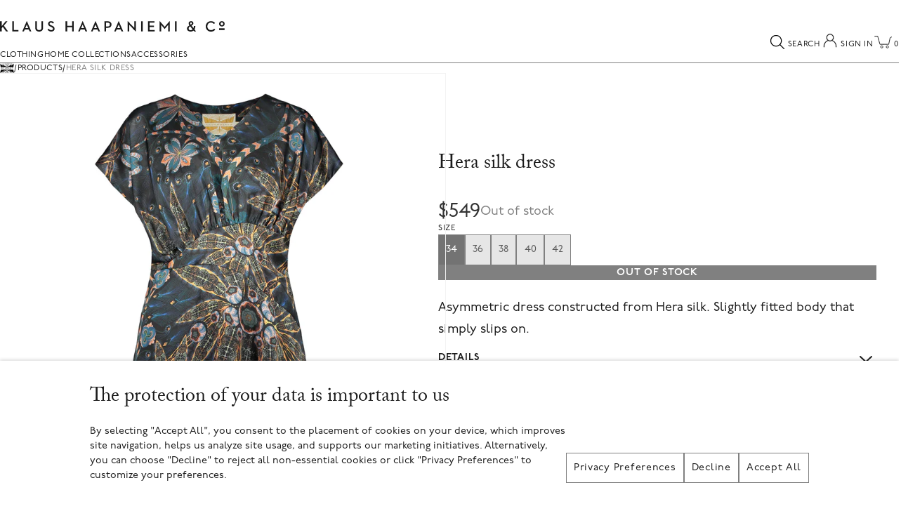

--- FILE ---
content_type: text/html
request_url: https://www.klaush.com/en-us/products/hera-silk-dress
body_size: 38079
content:
<!DOCTYPE html><html lang="EN"><head><title>Hera silk dress | Products | Klaus Haapaniemi &amp; Co.</title><link rel="canonical" href="https://www.klaush.com/en-us/products/hera-silk-dress"/><meta name="description" content="Asymmetric dress constructed from Hera silk. Slightly fitted body that simply slips on."/><meta property="og:image:url" content="https://cdn.shopify.com/s/files/1/0478/1273/products/heraasymmetricdress.jpg?v=1674138787"/><meta property="og:image:height" content="2800"/><meta property="og:image:secure_url" content="https://cdn.shopify.com/s/files/1/0478/1273/products/heraasymmetricdress.jpg?v=1674138787"/><meta property="og:image:type" content="image/jpeg"/><meta property="og:image:width" content="2000"/><meta property="og:description" content="Asymmetric dress constructed from Hera silk. Slightly fitted body that simply slips on."/><meta property="og:title" content="Hera silk dress | Products | Klaus Haapaniemi &amp; Co."/><meta property="og:url" content="https://www.klaush.com/en-us/products/hera-silk-dress"/><meta name="robots" content="index,follow"/><meta name="twitter:creator" content="@klaushaapaniemi"/><meta name="twitter:description" content="Asymmetric dress constructed from Hera silk. Slightly fitted body that simply slips on."/><meta name="twitter:site" content="@klaushaapaniemi"/><meta name="twitter:title" content="Hera silk dress | Products | Klaus Haapaniemi &amp; Co."/><script type="application/ld+json">{"@context":"https://schema.org","@type":"Organization","name":"Klaus Haapaniemi & Co.","image":"https://images.prismic.io/klaushaapaniemi/998efb87-be90-420a-be16-e385f62ccc6f_social.png?auto=compress,format&rect=0,0,1200,628&w=1200&h=628","sameAs":["https://twitter.com/klaushaapaniemi","https://www.facebook.com/klaushaapaniemi","https://www.instagram.com/klaushaapaniemi_official"],"url":"https://www.klaush.com/en-us/products/hera-silk-dress"}</script><meta charSet="utf-8"/><meta name="viewport" content="width=device-width,initial-scale=1"/><meta name="msapplication-TileColor" content="#ffffff"/><meta name="theme-color" content="#ffffff"/><link rel="stylesheet" href="https://use.typekit.net/erx4ohj.css"/><link rel="stylesheet" href="/build/_assets/reset-JPVCZSA2.css"/><link rel="stylesheet" href="/build/_assets/swiper-UD2C26IM.css"/><link rel="stylesheet" href="/build/_assets/skeleton-N6XH3BH2.css"/><link rel="stylesheet" href="/build/css-bundle-3QTZALAM.css"/><link rel="stylesheet" href="/build/_assets/mapbox-gl-DZYI5KPG.css"/><link rel="preconnect" href="https://cdn.shopify.com"/><link rel="preconnect" href="https://shop.app"/><link rel="preconnect" href="https://checkout.klaush.com"/><link rel="apple-touch-icon" sizes="180x180" href="/build/_assets/apple-touch-icon-UXD76YI7.png"/><link rel="icon" type="image/png" sizes="32x32" href="/build/_assets/favicon-32x32-S2YKESGT.png"/><link rel="icon" type="image/png" sizes="16x16" href="/build/_assets/favicon-16x16-5NLQV5JC.png"/><link rel="manifest" href="/build/_assets/site-IUD26V5M.webmanifest"/><link rel="mask-icon" href="/build/_assets/safari-pinned-tab-WHVCTLYY.svg" color="#000000"/><meta name="google-site-verification" content="FAFIwaHEsFPdPVkapdyhgSgk86ql53duA9uEknw9YXs"/><meta name="shopify-custom-cookie-consent" content="true"/></head><body><noscript><iframe title="Google Tag Manager" src="https://www.googletagmanager.com/ns.html?id=GTM-KZMNQ96P" height="0" width="0" style="display:none;visibility:hidden"></iframe></noscript><div style="--vzzfeh4:100px"><script>self.__wrap_b=(e,t,r)=>{r=r||document.querySelector(`[data-br="${e}"]`);let n=r.parentElement,i=v=>r.style.maxWidth=v+"px";r.style.maxWidth="";let o=n.clientWidth,s=n.clientHeight,l=o/2-.25,f=o+.5,m;if(o){for(i(l),l=Math.max(r.scrollWidth,l);l+1<f;)m=Math.round((l+f)/2),i(m),n.clientHeight===s?f=m:l=m;i(f*t+o*(1-t))}r.__wrap_o||typeof ResizeObserver<"u"&&(r.__wrap_o=new ResizeObserver(()=>{self.__wrap_b(0,+r.dataset.brr,r)})).observe(n)};</script><a href="#mainContent" class="sr-only">Skip to content</a><header class="s3oxpa0 s3oxpa2"><div class="s3oxpa3"><a class="s3oxpa4" title="Klaus Haapaniemi &amp; Co." href="/en-us/"><svg viewBox="0 0 315.128 14.855" xmlns="http://www.w3.org/2000/svg" class=""><title>Klaus Haapaniemi &amp; Co.</title><path fill="currentColor" d="M10.4.3H7.9L2.3 7.2V.3H0v14.3h2.3v-4.5l1.6-1.9 4.5 6.4h2.8L5.4 6.5z"></path><path fill="currentColor" d="M19.5.3h-2.3v14.3h8.6v-2h-6.3z"></path><path fill="currentColor" d="M37.464 0l-6.287 14.641h2.279l1.117-2.678h5.822l1.118 2.678h2.384L37.59 0h-.126zm-2.068 9.98l2.11-5.021 2.067 5h-4.177z"></path><path fill="currentColor" d="M58.093 9.453c0 2.301-1.139 3.334-3.207 3.334-2.088 0-3.228-1.033-3.228-3.334V.295h-2.256V9.58c0 3.5 2.4 5.3 5.5 5.252 3.101 0 5.464-1.75 5.464-5.252V.295h-2.257v9.158z"></path><path fill="currentColor" d="M72.795 6.438l-.991-.445c-1.561-.695-2.278-1.096-2.278-2.236 0-.992.738-1.666 1.962-1.666 1.139 0 1.9.5 2.5 1.393l1.708-1.119C74.789.847 73.46.109 71.478.109c-2.447 0-4.113 1.537-4.113 3.7 0 2.2 1.5 3.3 3.6 4.219l.991.441c1.266.6 2.3 1.1 2.3 2.43 0 1.158-1.013 1.877-2.531 1.9-1.477 0-2.594-.695-3.249-1.941l-1.898.951c.971 1.8 2.7 3 5.2 3.014 2.721 0 4.747-1.328 4.747-3.965C76.425 8.4 75 7.4 72.8 6.438z"></path><path fill="currentColor" d="M101.1 6.6h-6.9V.3h-2.3v14.3h2.3V8.7h6.9v5.9h2.2V.3h-2.2z"></path><path fill="currentColor" d="M115.827 0l-6.286 14.641h2.278l1.117-2.678h5.823l1.117 2.678h2.385L115.954 0h-.127zm-2.068 9.98l2.111-5.021 2.066 5.021h-4.177z"></path><path fill="currentColor" d="M133.862 0l-6.287 14.641h2.278l1.118-2.678h5.822l1.119 2.678h2.383L133.988 0h-.126zm-2.067 9.98l2.108-5.021 2.068 5.021h-4.176z"></path><path fill="currentColor" d="M151.073.295h-4.554v14.346h2.256V9.58h2.298c3.336 0 5.275-1.793 5.275-4.643C156.349 2.2 154.4.3 151.1.3zm-.082 7.279h-2.216V2.301h2.216c2.109 0 3 .9 3 2.637C154.006 6.7 153.1 7.6 151 7.574z"></path><path fill="currentColor" d="M166.392 0l-6.288 14.641h2.278l1.118-2.678h5.822l1.118 2.678h2.385L166.517 0h-.125zm-2.069 9.98l2.109-5.021 2.066 5.021h-4.175z"></path><path fill="currentColor" d="M188.4 9.7L179.2.1h-.2v14.5h2.2V5.2l9.2 9.7h.1V.3h-2.1z"></path><path fill="currentColor" d="M197.9.3h2.3v14.3h-2.3z"></path><path fill="currentColor" d="M209.8 8.4h6.1v-2h-6.1V2.3h6.9v-2h-9.1v14.3h9.4v-2h-7.2z"></path><path fill="currentColor" d="M231 8.1L224 0h-.2v14.6h2.2V5.3l4.9 5.9h.1l4.9-5.9v9.3h2.1V0h-.1z"></path><path fill="currentColor" d="M245.4.3h2.3v14.3h-2.3z"></path><path fill="currentColor" d="M273.968 6.879h-2.064c0 1.223-.171 2.254-.509 3.102l-2.74-3.525c1.708-1.01 2.594-2.004 2.594-3.311 0-1.771-1.204-3.037-3.269-3.037-2.11 0-3.376 1.434-3.376 3.119 0 .9.3 1.8 1.1 2.9-2.068 1.184-3.482 2.301-3.482 4.498 0 2.5 1.9 4.2 5.2 4.238 1.498 0 2.889-.486 3.985-1.414l.95 1.223h2.7l-2.256-2.887C273.526 10.5 274 8.8 274 6.879zm-5.989-4.875c.759 0 1.1.6 1.1 1.1 0 .842-.462 1.328-1.496 1.982l-.086-.104c-.441-.572-.76-1.055-.76-1.797C266.774 2.6 267.2 2 268 2.004zm-.549 10.869c-1.855 0-2.869-.91-2.869-2.279 0-1.33.568-2.26 2.173-3.166l3.438 4.4a3.885 3.885 0 0 1-2.772 1.045z"></path><path fill="currentColor" d="M295.864 12.787c-2.892 0-4.999-2.215-4.999-5.318 0-3.037 2.066-5.314 4.915-5.314 1.898 0 3.1.7 4.1 2l1.729-1.223c-1.244-1.75-3.078-2.783-5.738-2.783-4.092 0-7.32 3.119-7.32 7.361 0 4.2 3.2 7.4 7.3 7.4 2.785 0 4.662-.969 6.137-2.932l-1.747-1.201c-1.148 1.323-2.541 2.023-4.341 2.01z"></path><path fill="currentColor" d="M311.182 7.701c2.218 0 3.946-1.602 3.946-3.797 0-2.191-1.729-3.797-3.946-3.797-2.214 0-3.946 1.605-3.946 3.8C307.235 6.1 309 7.7 311.2 7.701zm0-5.801c1.096 0 1.8.8 1.8 2.004s-.678 2.006-1.773 2-1.77-.846-1.77-2.006.647-1.998 1.761-1.998z"></path><path fill="currentColor" d="M307.3 10.2h7.7v2.5h-7.7z"></path></svg></a><nav class="_165ies20"><ul class="_165ies21"><li class="_165ies22"><a role="menuitem" aria-expanded="false" aria-haspopup="true" class="_5ngpt27 _5ngpt29 _1ssuz2v1" href="/en-us/clothing">Clothing</a><div class="_18zxj0f0 _18zxj0f2" aria-hidden="true" aria-expanded="false" tabindex="-1"><div class="_18zxj0f3"><div class="_1pn7iij0"><svg class="_1pn7iij1" xmlns="http://www.w3.org/2000/svg" viewBox="0 0 38 38"><defs><linearGradient x1="8.042%" y1="0%" x2="65.682%" y2="23.865%" id="a"><stop stop-color="currentColor" stop-opacity="0" offset="0%"></stop><stop stop-color="currentColor" stop-opacity=".631" offset="63.146%"></stop><stop stop-color="currentColor" offset="100%"></stop></linearGradient></defs><g fill="none" fill-rule="evenodd"><g transform="translate(1 1)"><path d="M36 18c0-9.94-8.06-18-18-18" id="Oval-2" stroke="url(#a)" stroke-width="2"><animateTransform attributeName="transform" type="rotate" from="0 18 18" to="360 18 18" dur="0.9s" repeatCount="indefinite"></animateTransform></path><circle fill="#fff" cx="36" cy="18" r="1"><animateTransform attributeName="transform" type="rotate" from="0 18 18" to="360 18 18" dur="0.9s" repeatCount="indefinite"></animateTransform></circle></g></g></svg></div></div></div></li><li class="_165ies22"><a role="menuitem" aria-expanded="false" aria-haspopup="true" class="_5ngpt27 _5ngpt29 _1ssuz2v1" href="/en-us/home-collections">Home Collections</a><div class="_18zxj0f0 _18zxj0f2" aria-hidden="true" aria-expanded="false" tabindex="-1"><div class="_18zxj0f3"><div class="_1pn7iij0"><svg class="_1pn7iij1" xmlns="http://www.w3.org/2000/svg" viewBox="0 0 38 38"><defs><linearGradient x1="8.042%" y1="0%" x2="65.682%" y2="23.865%" id="a"><stop stop-color="currentColor" stop-opacity="0" offset="0%"></stop><stop stop-color="currentColor" stop-opacity=".631" offset="63.146%"></stop><stop stop-color="currentColor" offset="100%"></stop></linearGradient></defs><g fill="none" fill-rule="evenodd"><g transform="translate(1 1)"><path d="M36 18c0-9.94-8.06-18-18-18" id="Oval-2" stroke="url(#a)" stroke-width="2"><animateTransform attributeName="transform" type="rotate" from="0 18 18" to="360 18 18" dur="0.9s" repeatCount="indefinite"></animateTransform></path><circle fill="#fff" cx="36" cy="18" r="1"><animateTransform attributeName="transform" type="rotate" from="0 18 18" to="360 18 18" dur="0.9s" repeatCount="indefinite"></animateTransform></circle></g></g></svg></div></div></div></li><li class="_165ies22"><a role="menuitem" aria-expanded="false" aria-haspopup="true" class="_5ngpt27 _5ngpt29 _1ssuz2v1" href="/en-us/accessories">Accessories</a><div class="_18zxj0f0 _18zxj0f2" aria-hidden="true" aria-expanded="false" tabindex="-1"><div class="_18zxj0f3"><div class="_1pn7iij0"><svg class="_1pn7iij1" xmlns="http://www.w3.org/2000/svg" viewBox="0 0 38 38"><defs><linearGradient x1="8.042%" y1="0%" x2="65.682%" y2="23.865%" id="a"><stop stop-color="currentColor" stop-opacity="0" offset="0%"></stop><stop stop-color="currentColor" stop-opacity=".631" offset="63.146%"></stop><stop stop-color="currentColor" offset="100%"></stop></linearGradient></defs><g fill="none" fill-rule="evenodd"><g transform="translate(1 1)"><path d="M36 18c0-9.94-8.06-18-18-18" id="Oval-2" stroke="url(#a)" stroke-width="2"><animateTransform attributeName="transform" type="rotate" from="0 18 18" to="360 18 18" dur="0.9s" repeatCount="indefinite"></animateTransform></path><circle fill="#fff" cx="36" cy="18" r="1"><animateTransform attributeName="transform" type="rotate" from="0 18 18" to="360 18 18" dur="0.9s" repeatCount="indefinite"></animateTransform></circle></g></g></svg></div></div></div></li></ul></nav><div class="_1t6kzvc0 _1ssuz2v1"><button class="_1t6kzvc1 _5ngpt24"><span class="k3xkjf2"><svg xmlns="http://www.w3.org/2000/svg" viewBox="0 0 24 24" preserveAspectRatio="xMidYMid meet" class="k3xkjf3"><g transform="matrix(0.9200000166893005,0,0,0.9200000166893005,0.9600000381469727,0.9600000381469727)"><g transform="matrix(1,0,0,1,12.032999992370605,12)"><path fill="rgb(0,0,0)" d=" M10.763999938964844,9.82699966430664 C10.763999938964844,9.82699966430664 4.684000015258789,3.746999979019165 4.684000015258789,3.746999979019165 C6.025000095367432,2.183000087738037 6.801000118255615,0.1589999943971634 6.801000118255615,-2.062000036239624 C6.801000118255615,-7 2.8010001182556152,-11 -2.134999990463257,-11 C-7.071000099182129,-11 -11.03499984741211,-6.999000072479248 -11.03499984741211,-2.062000036239624 C-11.03499984741211,2.874000072479248 -7.0329999923706055,6.875 -2.134999990463257,6.875 C0.0860000029206276,6.875 2.1110000610351562,6.060999870300293 3.6740000247955322,4.71999979019165 C3.6740000247955322,4.71999979019165 9.755000114440918,10.800000190734863 9.755000114440918,10.800000190734863 C9.925999641418457,10.930999755859375 10.102999687194824,11 10.279000282287598,11 C10.454999923706055,11 10.630000114440918,10.932999610900879 10.763999938964844,10.79800033569336 C11.034000396728516,10.531999588012695 11.03499984741211,10.093000411987305 10.763999938964844,9.82699966430664z M-2.0959999561309814,5.5 C-6.302999973297119,5.5 -9.657999992370605,2.1050000190734863 -9.657999992370605,-2.062000036239624 C-9.657999992370605,-6.230000019073486 -6.302999973297119,-9.625 -2.0959999561309814,-9.625 C2.1110000610351562,-9.625 5.465000152587891,-6.269000053405762 5.465000152587891,-2.062000036239624 C5.465000152587891,2.1440000534057617 2.072000026702881,5.5 -2.0959999561309814,5.5z"></path></g></g><circle cx="10.15" cy="10.15" r="4" stroke-width="1" class="k3xkjf4 k3xkjf6"></circle></svg></span><span class="_1t6kzvc2 _5ngpt27 _5ngpt29">Search</span></button><button class="_1t6kzvc1 _5ngpt24"><span class="_1k2siqk0"><svg viewBox="0 0 100 125" xmlns="http://www.w3.org/2000/svg" class="_1k2siqk1"><title>User</title><path class="_1k2siqk2" d="M22 78c0 .6.4 1 1 1s1-.4 1-1v-3c0-11.3 7.1-21.4 17.6-25.3 2.4 1.5 5.3 2.4 8.4 2.4 3.1 0 5.9-.9 8.4-2.4C68.9 53.6 76 63.7 76 75v3c0 .6.4 1 1 1s1-.4 1-1v-3c0-11.7-7.1-22.2-17.7-26.7 3.5-3 5.7-7.4 5.7-12.3 0-8.8-7.2-16-16-16s-16 7.2-16 16c0 4.9 2.2 9.3 5.7 12.2C29.1 52.8 22 63.3 22 75v3zm14-42c0-7.7 6.3-14 14-14s14 6.3 14 14-6.3 14-14 14-14-6.2-14-14z"></path><circle cx="50" cy="72.5" r="12" stroke-width="4" class="_1k2siqk3 _1k2siqk5"></circle></svg></span><span class="_1t6kzvc2 _5ngpt27 _5ngpt29">Sign In</span></button><!--$--><a class="_1t6kzvc1 _5ngpt24" href="/cart"><span class="_1buh79t5" style="--_1buh79t1:paused"><svg xmlns="http://www.w3.org/2000/svg" viewBox="0 0 1080 1080" class="_1buh79t6"><g class="_1buh79t7"><g transform="matrix(1,0,0,1,544,540)"><path stroke-linecap="round" stroke-linejoin="round" fill-opacity="0" class="_1buh79ta" stroke-width="20" d=" M-270,-180 C-270,-180 -180,-180 -180,-180 C-180,-180 -112.5,67.5 -112.5,67.5 C-112.5,67.5 157.5,67.5 157.5,67.5 C157.5,67.5 202,-134 202,-134 C202,-134 248,-158 248,-158"></path></g></g><g transform="matrix(1,0,0,1,520,518)"><path fill-opacity="0" stroke-linecap="butt" stroke-linejoin="miter" stroke-miterlimit="4" class="_1buh79ta" stroke-width="20" d=" M-31.25,135 C-12.609999656677246,135 2.5,150.11000061035156 2.5,168.75 C2.5,187.38999938964844 -12.609999656677246,202.5 -31.25,202.5 C-49.88999938964844,202.5 -65,187.38999938964844 -65,168.75 C-65,150.11000061035156 -49.88999938964844,135 -31.25,135z"></path></g><g transform="matrix(1,0,0,1,692,518)"><path fill-opacity="0" stroke-linecap="butt" stroke-linejoin="miter" stroke-miterlimit="4" class="_1buh79ta" stroke-width="20" d=" M-31.25,135 C-12.609999656677246,135 2.5,150.11000061035156 2.5,168.75 C2.5,187.38999938964844 -12.609999656677246,202.5 -31.25,202.5 C-49.88999938964844,202.5 -65,187.38999938964844 -65,168.75 C-65,150.11000061035156 -49.88999938964844,135 -31.25,135z"></path></g><g class="_1buh79t8"><g transform="matrix(1,0,0,1,568,497.5)"><path stroke-linecap="butt" stroke-linejoin="miter" fill-opacity="0" stroke-miterlimit="4" class="_1buh79ta" stroke-width="20" d=" M0,-100 C55.189998626708984,-100 100,-55.189998626708984 100,0 C100,55.189998626708984 55.189998626708984,100 0,100 C-55.189998626708984,100 -100,55.189998626708984 -100,0 C-100,-55.189998626708984 -55.189998626708984,-100 0,-100z"></path></g><g class="_1buh79t9"><g transform="matrix(1,0,0,1,568,497.5)"><path d=" M0,-65 C35.87350082397461,-65 65,-35.87350082397461 65,0 C65,35.87350082397461 35.87350082397461,65 0,65 C-35.87350082397461,65 -65,35.87350082397461 -65,0 C-65,-35.87350082397461 -35.87350082397461,-65 0,-65z"></path></g></g></g></svg></span><span class="_1t6kzvc2 _5ngpt27 _5ngpt29">0</span></a><!--/$--></div></div></header><ul class="_5xeapx0 _1ssuz2v1"><li class="_5xeapx1"><a class="_5xeapx2" title="Home" href="/en-us/"><svg xmlns="http://www.w3.org/2000/svg" viewBox="0 0 326.75 238.52" class="_5xeapx3"><defs><clipPath id="a"><path d="M326.75,13.49S315.51,26.6,300.54,30.15a93.54,93.54,0,0,0-25.92,10.68c-6.83,4.29-11.52,18-11.52,18l4.12-22.93a14.22,14.22,0,0,1-11.69,7.68c-14.23,1-19.71,4.44-23.66,7.89a16.05,16.05,0,0,0-5.37,10.8v-15s-4.18,8.24-10.28,10.39-7.85,3.84-9.26,6a17,17,0,0,0-2,4.13l-.56-10.11a17.51,17.51,0,0,1-7.85,7.11,24.1,24.1,0,0,0-13.21,14.16c-1.14,3.33-3.28,13.1-3.28,13.1h129.6Z"></path></clipPath></defs><g><path d="M6.94,234.29A2,2,0,1,1,7,233.13c10.33.48,22.43-8.13,32.55-17.86,11-10.59,30-15.19,42.63-13.88,11.86,1.23,21.84,1.19,30.44-7.61C123,183.19,132.89,179.06,147,178.87c14.77-.2,15-14.52,15-14.58,0-.51,0-.74,0-.74l.66,0a.59.59,0,0,1,1.12,0c.16,0,.19.6.15,1.59.49,3.62,2.93,13,14.86,13.17,14.15.18,24,4.32,34.39,14.91,8.6,8.8,18.59,8.84,30.44,7.61,12.62-1.31,31.64,3.29,42.64,13.87,10.17,9.79,22.35,18.44,32.71,17.86a2,2,0,1,1-.12,1.17c-10.9.5-23.34-8.51-33.4-18.19-10.7-10.3-29.36-14.84-41.71-13.56-11.89,1.23-22.38,1.27-31.39-7.95-10.14-10.38-19.74-14.38-33.57-14.57-7.92-.1-12-4-14.05-8a16.2,16.2,0,0,1-.73-1.6c1.24,4.85,4.52,11.08,13.09,13.29,13.93,3.6,15.76.9,26.91,11.5,9.79,9.3,18,15.09,35.51,13.63,17.87-1.49,31.92,2,42.46,15,3.36,4.16,6.82,8.11,11.19,10.85a2.07,2.07,0,0,1,1-.27,2,2,0,1,1-2,2,2,2,0,0,1,.17-.82c-4.47-2.86-8-6.89-11.33-11-10.17-12.6-23.73-16-41.37-14.56-18,1.5-26.55-4.54-36.48-14-10.92-10.37-12.59-7.64-26.35-11.19A18.38,18.38,0,0,1,163.71,173v.22c1,5.35,4,12.62,12.93,14.93,15.62,4,16.31,5.87,26.9,15.94,9.74,9.24,16.47,12.63,34,11.17,17.94-1.5,27.52,2.52,38,15.51l2.33,3,.27,0a2,2,0,1,1-1.43.58c-.67-.85-1.37-1.75-2.16-2.72-10.21-12.65-19.37-16.52-36.93-15.06-17.94,1.5-25-2-35-11.51-10.44-9.91-11-11.66-26.36-15.63a17.49,17.49,0,0,1-12-9.91c.12.5.26,1,.43,1.55,1.53,4.87,5,10.54,12.86,12.57C186,195.7,191.07,198,195.75,205c1.05,1.56,2.09,3.25,3.44,5.09,8.18,11.15,18.83,15.51,36.42,14,14.78-1.23,22.89,2.29,29.21,10a2.05,2.05,0,1,1-2.34,2,2,2,0,0,1,.95-1.73c-6-7-13.7-10.18-27.71-9-17.92,1.49-29.05-3-37.55-14.56-2.27-3.09-4.07-6.65-6.83-9.35-8.62-8.42-21.18-4-27-17.85,1.2,5.31,4.53,12.82,13.75,15.37,9.78,2.71,11.48,6.75,15.67,14.61,6.54,12.26,15,18.86,32.52,19.89,4.77.28,12.28-.68,18,1a2,2,0,1,1-.37,1.18c-12.21-3.15-36.6,6.1-51.28-21.43-4-7.55-5.52-11.39-14.9-14a19.77,19.77,0,0,1-13.57-12.67c.06,6,1.89,14.37,11,16.88,9.81,2.71,11.07,6.24,13.75,14.72A31.18,31.18,0,0,0,200,234.47a2,2,0,0,1,.43-.05,2.05,2.05,0,1,1-2,2.05,2,2,0,0,1,.46-1.29,32.6,32.6,0,0,1-11.11-15.68c-2.54-8.07-3.55-11.3-12.88-13.89a15,15,0,0,1-10.7-10.36c1.06,6.59,3.25,12.7,7.61,14.09,10,3.18,8.76,8.27,11.26,16.19a39.83,39.83,0,0,0,3.47,8.4,2.08,2.08,0,0,1,2.18,2,2.05,2.05,0,1,1-3.39-1.55c-2.57-4-3.69-9-4.88-14-1.34-5.67-2.85-8-9-9.92-3.38-1.08-5.59-4.55-7-9a29.67,29.67,0,0,1-.3,3.15l.05.65c1,4.92,3.58,6.52,7.37,10.82,2.08,2.37,4,5.07,4.67,8.42a49,49,0,0,0,2.83,9.32,2.08,2.08,0,0,1,2.18,2,2.05,2.05,0,0,1-4.1,0,2,2,0,0,1,.75-1.58,46.35,46.35,0,0,1-2.9-9.55c-1.21-6.33-7-9.61-10.31-14.63.56,4.44,1.53,8.74,3.08,11.22a33.38,33.38,0,0,1,4.11,12.32,2.05,2.05,0,1,1-1.29.05,30.51,30.51,0,0,0-3.89-11.7c-1.61-2.57-2.62-6.91-3.23-11.45-.57,4.26-1.54,8.58-3.19,11.23a31.55,31.55,0,0,0-4,12.62,2.06,2.06,0,1,1-1.35-.5c.64-3.85,1.76-8.75,4.29-12.79,1.54-2.46,2.5-6.76,3.08-11.24-1.36,2.17-3.35,3.9-5.93,6.83-2.05,2.32-3.8,4.8-4.38,7.82a50.61,50.61,0,0,1-3.28,10.44,2.09,2.09,0,0,1,.26,1,2,2,0,1,1-2-2.05,2.15,2.15,0,0,1,.8.16,45.18,45.18,0,0,0,3-9.78c1.29-6.73,7-9.84,10.45-15a11.61,11.61,0,0,0,1.58-4.18l0-.5a28.59,28.59,0,0,1-.31-5.42c-3.7,15.06-11.88,9.35-15.42,17-1.36,2.91-1.76,6.57-2.73,9.66a41.17,41.17,0,0,1-3.64,8.75,2.1,2.1,0,0,1,.36,1.16,2,2,0,1,1-2.05-2.05,2.16,2.16,0,0,1,.68.12,39.76,39.76,0,0,0,3.44-8.36c2.5-7.92,1.27-13,11.26-16.19,4.26-1.36,6.49-7.36,7.6-14a15,15,0,0,1-10.69,10.32c-9.33,2.58-10.33,5.81-12.88,13.88a32.62,32.62,0,0,1-11,15.61,1.87,1.87,0,0,1,.09.59,2.05,2.05,0,1,1-2.05-2.05,2.08,2.08,0,0,1,1.24.42,31.14,31.14,0,0,0,10.52-14.95c2.68-8.48,3.95-12,13.75-14.72,8.26-2.29,10.89-9.59,11-16.93a19.79,19.79,0,0,1-13.59,12.72c-9.37,2.6-10.87,6.44-14.9,14-6.74,12.64-15.55,19.49-33.56,20.55-4.32.26-11.5-.62-17,.74a2,2,0,1,1-2-2.31,2.07,2.07,0,0,1,1.8,1.06c5.62-1.34,12.65-.48,17.19-.75,17.56-1,26-7.63,32.52-19.88,4.2-7.87,5.89-11.9,15.67-14.61,7.78-2.16,12.14-8.15,13.76-15.3-5.78,13.75-18.33,9.35-26.95,17.78-2.77,2.69-4.57,6.26-6.84,9.35-8.5,11.59-19.63,16-37.54,14.55-14-1.17-21.76,2-27.76,9.07a2,2,0,1,1-1.7-.9,2.08,2.08,0,0,1,.71.12c6.27-7.39,14.35-10.75,28.85-9.54,17.59,1.46,28.24-2.89,36.42-14,2.32-3.16,4.15-6.75,7-9.51,9-8.74,21.93-4.1,27.14-18.67.25-.7.49-1.49.7-2.31-5.41,11.72-17.06,9-26.71,15.17-4.29,2.73-7.93,6.76-11.59,10.23-10,9.49-17.07,13-35,11.52-17.55-1.47-26.71,2.4-36.93,15.05-.92,1.14-1.74,2.19-2.5,3.16a2.1,2.1,0,0,1,.19.88,2,2,0,1,1-1.06-1.8c.73-.93,1.51-1.94,2.39-3,10.49-13,20.07-17,38-15.52,17.57,1.46,24.29-1.92,34-11.17,10.6-10.07,11.28-11.9,26.9-15.93,7.74-2,11.69-7.93,12.93-14.9V173a18.38,18.38,0,0,1-13.11,11.46c-13.76,3.55-15.44.81-26.36,11.19-9.93,9.43-18.48,15.47-36.48,14-17.63-1.47-31.19,2-41.37,14.57-3.26,4-6.69,8-11,10.8v.21a2,2,0,1,1-.53-1.38c4.06-2.71,7.34-6.47,10.54-10.43,10.53-13,24.58-16.51,42.46-15C104,209.77,112.21,204,122,194.68c11.14-10.59,13-7.9,26.9-11.49a17.48,17.48,0,0,0,13-12.89,16,16,0,0,1-.8,1.76c-2.06,3.93-6.13,7.86-14,8-13.84.18-23.44,4.18-33.58,14.56-9,9.22-19.5,9.18-31.39,7.95-12.35-1.28-31,3.26-41.71,13.56C30.31,225.79,17.85,234.82,6.94,234.29Z"></path><path d="M0,14.05A46.5,46.5,0,0,0,26.12,29.86c9,2,19.17,7.24,26,11.53s11.52,18,11.52,18L59.53,36.42A14.22,14.22,0,0,0,71.22,44.1c14.23,1,18.24,3.56,23.49,8.13a16.32,16.32,0,0,1,5.54,10.56v-15s4.18,8.24,10.28,10.39,7.85,3.84,9.26,6a16.55,16.55,0,0,1,2,4.12l.57-10.11a17.51,17.51,0,0,0,7.85,7.11,24.1,24.1,0,0,1,13.21,14.16c1.14,3.33,3.27,13.1,3.27,13.1H17.07Z" fill-rule="evenodd"></path><g><path d="M182.49,80.62a8.06,8.06,0,0,0-8.06-8.07c-4.35,0-7.13-2.69-7.29,1.62,0,0-.16,13,.05,16.54s2.45,4.43,4.58,1.82c1.16-1.41,2.2-1.75,4.17-3a45.54,45.54,0,0,1,4.23-3.24A8,8,0,0,0,182.49,80.62Z"></path><path d="M176.57,74.48a.84.84,0,0,1,.84-.85.85.85,0,0,1,.85.85.84.84,0,0,1-.85.84A.83.83,0,0,1,176.57,74.48Z" fill="#fff"></path><circle cx="174.9" cy="73.95" r="0.85" fill="#fff"></circle><path d="M171.52,74.39a.85.85,0,1,1,.84.85A.85.85,0,0,1,171.52,74.39Z" fill="#fff"></path><path d="M169.18,75.44a.85.85,0,1,1,.84.85A.85.85,0,0,1,169.18,75.44Z" fill="#fff"></path><path d="M167.83,77.48a.85.85,0,1,1,.85.85A.85.85,0,0,1,167.83,77.48Z" fill="#fff"></path><circle cx="167.88" cy="80.57" r="0.85" fill="#fff"></circle><circle cx="167.88" cy="83.6" r="0.85" fill="#fff"></circle><circle cx="168.03" cy="86.67" r="0.85" fill="#fff"></circle><circle cx="168.18" cy="89.6" r="0.85" fill="#fff"></circle><circle cx="172.46" cy="90.27" r="0.85" fill="#fff"></circle><circle cx="169.62" cy="92.47" r="0.85" fill="#fff"></circle><circle cx="177.72" cy="85.98" r="0.85" fill="#fff"></circle><circle cx="174.68" cy="88" r="0.85" fill="#fff"></circle><path d="M180.15,81.35a.85.85,0,1,1,.85.85A.85.85,0,0,1,180.15,81.35Z" fill="#fff"></path><circle cx="180.15" cy="83.82" r="0.85" fill="#fff"></circle><circle cx="179.49" cy="75.95" r="0.85" fill="#fff"></circle><path d="M179.82,78.26a.85.85,0,1,1,1.69,0,.85.85,0,0,1-1.69,0Z" fill="#fff"></path><path d="M169,79.56a.51.51,0,1,1,.51.51A.51.51,0,0,1,169,79.56Z" fill="#fff"></path><path d="M170.16,77.48a.51.51,0,1,1,.51.51A.51.51,0,0,1,170.16,77.48Z" fill="#fff"></path><circle cx="172.06" cy="76.38" r="0.51" fill="#fff"></circle><path d="M173.34,75.74a.52.52,0,1,1,.52.51A.51.51,0,0,1,173.34,75.74Z" fill="#fff"></path><path d="M175.34,75.79a.51.51,0,1,1,.51.51A.51.51,0,0,1,175.34,75.79Z" fill="#fff"></path><path d="M177.08,76.51a.51.51,0,1,1,.51.51A.51.51,0,0,1,177.08,76.51Z" fill="#fff"></path><path d="M178.12,78.1a.52.52,0,0,1,1,0,.52.52,0,0,1-1,0Z" fill="#fff"></path><path d="M178.6,80.12a.51.51,0,1,1,.51.51A.51.51,0,0,1,178.6,80.12Z" fill="#fff"></path><circle cx="178.76" cy="82.16" r="0.51" fill="#fff"></circle><circle cx="177.32" cy="83.78" r="0.51" fill="#fff"></circle><path d="M174.81,85.62a.52.52,0,1,1,.52.51A.51.51,0,0,1,174.81,85.62Z" fill="#fff"></path><path d="M172.15,88.33a.51.51,0,1,1,.51.52A.51.51,0,0,1,172.15,88.33Z" fill="#fff"></path><circle cx="169.33" cy="85.2" r="0.51" fill="#fff"></circle><circle cx="169.33" cy="82.01" r="0.51" fill="#fff"></circle><circle cx="169.82" cy="87.74" r="0.51" fill="#fff"></circle><circle cx="170.02" cy="90.18" r="0.51" fill="#fff"></circle><circle cx="175.72" cy="78.29" r="1.24" fill="#fff"></circle><circle cx="172.61" cy="78.82" r="1.24" transform="translate(67.16 236.58) rotate(-80.78)" fill="#fff"></circle><circle cx="176.58" cy="81.5" r="1.24" fill="#fff"></circle><circle cx="174.02" cy="83.37" r="1.24" fill="#fff"></circle><circle cx="171.7" cy="85.88" r="1.24" fill="#fff"></circle><circle cx="171.53" cy="81.83" r="1.24" fill="#fff"></circle><path d="M173.49,80.72a.52.52,0,1,1,.52.51A.52.52,0,0,1,173.49,80.72Z" fill="#fff"></path></g><circle cx="125.93" cy="66.73" r="1.49" fill="#fff"></circle><circle cx="132.02" cy="70.78" r="1.49" fill="#fff"></circle><circle cx="137.14" cy="75.08" r="1.49" fill="#fff"></circle><circle cx="139.39" cy="80.6" r="1.49" fill="#fff"></circle><circle cx="106.66" cy="59.95" r="1.49" fill="#fff"></circle><circle cx="112.34" cy="61.75" r="1.49" fill="#fff"></circle><circle cx="117.46" cy="66.05" r="1.49" fill="#fff"></circle><circle cx="102.72" cy="54.99" r="1.49" fill="#fff"></circle><circle cx="82.81" cy="48.49" r="1.49" fill="#fff"></circle><circle cx="89.11" cy="51.3" r="1.49" fill="#fff"></circle><circle cx="93.82" cy="54.99" r="1.49" fill="#fff"></circle><circle cx="63.77" cy="44.6" r="1.49" fill="#fff"></circle><circle cx="69.45" cy="46.39" r="1.49" fill="#fff"></circle><circle cx="76" cy="47.41" r="1.49" fill="#fff"></circle><circle cx="96.6" cy="59.72" r="1.49" fill="#fff"></circle><circle cx="50.07" cy="43.64" r="1.49" fill="#fff"></circle><circle cx="54.78" cy="48.14" r="1.49" fill="#fff"></circle><circle cx="57.56" cy="52.88" r="1.49" fill="#fff"></circle><circle cx="60.37" cy="57.98" r="1.49" fill="#fff"></circle><circle cx="45.01" cy="40.97" r="1.49" fill="#fff"></circle><circle cx="24.28" cy="33.77" r="1.49" fill="#fff"></circle><circle cx="30.99" cy="35.56" r="1.49" fill="#fff"></circle><circle cx="38.16" cy="38.6" r="1.49" fill="#fff"></circle><circle cx="12.56" cy="29.01" r="1.49" transform="translate(-1.8 0.85) rotate(-3.6)" fill="#fff"></circle><circle cx="17.68" cy="31.47" r="1.49" fill="#fff"></circle><circle cx="4.48" cy="21.54" r="1.49" transform="translate(-17.5 22.51) rotate(-80.78)" fill="#fff"></circle><circle cx="7.83" cy="26.13" r="1.49" fill="#fff"></circle><path d="M61.48,91.57a1,1,0,0,1-.24-1.93,1,1,0,0,1,.24,1.93Z" fill="#fff"></path><path d="M61,87.74a1,1,0,0,1-1.1-.8,1,1,0,1,1,1.1.8Z" fill="#fff"></path><path d="M60.35,83.91a1,1,0,1,1,.76-1.13A1,1,0,0,1,60.35,83.91Z" fill="#fff"></path><path d="M59.58,80.16A1,1,0,1,1,60.31,79,1,1,0,0,1,59.58,80.16Z" fill="#fff"></path><circle cx="58.5" cy="75.46" r="0.97" transform="translate(-3.75 3.06) rotate(-2.91)" fill="#fff"></circle><path d="M57.74,72.65a1,1,0,1,1,.66-1.19A1,1,0,0,1,57.74,72.65Z" fill="#fff"></path><path d="M56.62,69a1,1,0,1,1,.6-1.23A1,1,0,0,1,56.62,69Z" fill="#fff"></path><path d="M55.33,65.35a1,1,0,1,1,.56-1.25A1,1,0,0,1,55.33,65.35Z" fill="#fff"></path><path d="M53.87,61.78a1,1,0,1,1,.47-1.29A1,1,0,0,1,53.87,61.78Z" fill="#fff"></path><path d="M52.17,58.3A1,1,0,1,1,52.55,57,1,1,0,0,1,52.17,58.3Z" fill="#fff"></path><path d="M50.15,55.05a1,1,0,1,1,.19-1.36A1,1,0,0,1,50.15,55.05Z" fill="#fff"></path><path d="M47.82,52a1,1,0,1,1,0-1.36A1,1,0,0,1,47.82,52Z" fill="#fff"></path><path d="M44.91,49.57a1,1,0,1,1-.35-1.33A1,1,0,0,1,44.91,49.57Z" fill="#fff"></path><path d="M41.59,47.61a1,1,0,1,1-.4-1.31A1,1,0,0,1,41.59,47.61Z" fill="#fff"></path><path d="M38.14,45.86a1,1,0,1,1-.47-1.28A1,1,0,0,1,38.14,45.86Z" fill="#fff"></path><path d="M34.61,44.31a1,1,0,1,1-.56-1.25A1,1,0,0,1,34.61,44.31Z" fill="#fff"></path><path d="M31,43a1,1,0,1,1-.64-1.21A1,1,0,0,1,31,43Z" fill="#fff"></path><path d="M27.35,42a1,1,0,0,1-1.14.76,1,1,0,0,1,.37-1.9A1,1,0,0,1,27.35,42Z" fill="#fff"></path><circle cx="22.55" cy="41.18" r="0.97" transform="translate(-21.16 24.04) rotate(-39.89)" fill="#fff"></circle><circle cx="18.78" cy="41.31" r="0.97" transform="translate(-24.26 26.92) rotate(-47.07)" fill="#fff"></circle><path d="M16.19,42a1,1,0,1,1-1.36-.16A1,1,0,0,1,16.19,42Z" fill="#fff"></path><path d="M13.85,44.39a1,1,0,1,1-1.06.86A1,1,0,0,1,13.85,44.39Z" fill="#fff"></path><path d="M13.84,48.13A1,1,0,1,1,13,49.21,1,1,0,0,1,13.84,48.13Z" fill="#fff"></path><path d="M14.33,52a1,1,0,1,1,.34,1.9,1,1,0,0,1-1.12-.78A1,1,0,0,1,14.33,52Z" fill="#fff"></path><path d="M15,55.74a1,1,0,0,1,.37,1.91A1,1,0,0,1,15,55.74Z" fill="#fff"></path><path d="M15.78,59.5A1,1,0,1,1,15,60.65,1,1,0,0,1,15.78,59.5Z" fill="#fff"></path><path d="M16.59,63.3a1,1,0,1,1-.72,1.16A1,1,0,0,1,16.59,63.3Z" fill="#fff"></path><path d="M17.54,67A1,1,0,1,1,18,68.89,1,1,0,0,1,17.54,67Z" fill="#fff"></path><path d="M18.51,70.77a1,1,0,0,1,.5,1.87,1,1,0,1,1-.5-1.87Z" fill="#fff"></path><circle cx="19.82" cy="75.4" r="0.97" transform="translate(-14.19 5.25) rotate(-11.14)" fill="#fff"></circle><path d="M20.68,78.15a1,1,0,0,1,1.23.6,1,1,0,1,1-1.23-.6Z" fill="#fff"></path><path d="M22,81.73A1,1,0,1,1,21.54,83,1,1,0,0,1,22,81.73Z" fill="#fff"></path><path d="M23.74,84.83a1,1,0,0,1,1.3-.44,1,1,0,0,1,.44,1.29,1,1,0,0,1-1.29.45A1,1,0,0,1,23.74,84.83Z" fill="#fff"></path><path d="M27.21,86a1,1,0,1,1,1,1A1,1,0,0,1,27.21,86Z" fill="#fff"></path><path d="M30.78,85.66a1,1,0,0,1,1.69-.94,1,1,0,1,1-1.69.94Z" fill="#fff"></path><path d="M33.65,83.6a1,1,0,1,1,.94-1.69A1,1,0,0,1,35,83.22,1,1,0,0,1,33.65,83.6Z" fill="#fff"></path><path d="M35,80.22a1,1,0,0,1,.1-1.93,1,1,0,1,1-.1,1.93Z" fill="#fff"></path><path d="M35,76.44a1,1,0,1,1,.9-1A1,1,0,0,1,35,76.44Z" fill="#fff"></path><circle cx="34.51" cy="71.61" r="0.97" transform="translate(-4.76 2.49) rotate(-3.87)" fill="#fff"></circle><path d="M34.1,68.77a1,1,0,0,1-.34-1.91,1,1,0,1,1,.34,1.91Z" fill="#fff"></path><path d="M33.41,65A1,1,0,0,1,33,63.07,1,1,0,1,1,33.41,65Z" fill="#fff"></path><path d="M32.48,61.22a1,1,0,0,1-.57-1.86,1,1,0,0,1,1.21.65A1,1,0,0,1,32.48,61.22Z" fill="#fff"></path><path d="M31.24,57.61A1,1,0,0,1,30,57.14a1,1,0,1,1,1.29.47Z" fill="#fff"></path><path d="M29.48,54.21A1,1,0,0,1,28.12,54a1,1,0,1,1,1.36.19Z" fill="#fff"></path><circle cx="26.18" cy="51.33" r="0.97" transform="translate(-25.96 26.8) rotate(-37.78)" fill="#fff"></circle><path d="M24.13,51.17a1,1,0,0,1-1.44,1.3,1,1,0,0,1,.08-1.37A1,1,0,0,1,24.13,51.17Z" fill="#fff"></path><path d="M22.32,53.82a1,1,0,0,1,.82,1.1,1,1,0,0,1-1.09.82,1,1,0,0,1-.83-1.09A1,1,0,0,1,22.32,53.82Z" fill="#fff"></path><path d="M22.05,57.64a1,1,0,1,1-.92,1A1,1,0,0,1,22.05,57.64Z" fill="#fff"></path><circle cx="22.51" cy="62.41" r="0.97" transform="translate(-7.01 3) rotate(-6.59)" fill="#fff"></circle><path d="M23.07,65.23a1,1,0,0,1,1.17.7,1,1,0,1,1-1.17-.7Z" fill="#fff"></path><path d="M24,69a1,1,0,1,1-.58,1.24A1,1,0,0,1,24,69Z" fill="#fff"></path><path d="M25.45,72.45a1,1,0,1,1-.17,1.36A1,1,0,0,1,25.45,72.45Z" fill="#fff"></path><circle cx="28.58" cy="74.6" r="0.97" transform="translate(-46.83 48.24) rotate(-49.77)" fill="#fff"></circle><path d="M95.85,89a1,1,0,1,1,.81-1.11A1,1,0,0,1,95.85,89Z" fill="#fff"></path><path d="M95.23,85.12A1,1,0,1,1,96,84,1,1,0,0,1,95.23,85.12Z" fill="#fff"></path><path d="M94.47,81.35a1,1,0,0,1-1.15-.74,1,1,0,1,1,1.89-.4A1,1,0,0,1,94.47,81.35Z" fill="#fff"></path><path d="M93.61,77.64a1,1,0,0,1-1.17-.71,1,1,0,0,1,.7-1.17,1,1,0,1,1,.47,1.88Z" fill="#fff"></path><path d="M92.71,73.85a1,1,0,1,1,.66-1.19A1,1,0,0,1,92.71,73.85Z" fill="#fff"></path><path d="M91.59,70.12a1,1,0,0,1-1.22-.62A1,1,0,0,1,91,68.28a1,1,0,1,1,.6,1.84Z" fill="#fff"></path><path d="M90.36,66.51a1,1,0,1,1,.56-1.25A1,1,0,0,1,90.36,66.51Z" fill="#fff"></path><path d="M88.86,63a1,1,0,1,1,.42-1.3A1,1,0,0,1,88.86,63Z" fill="#fff"></path><path d="M87.06,59.55a1,1,0,1,1,.16-1.36A1,1,0,0,1,87.06,59.55Z" fill="#fff"></path><circle cx="83.68" cy="56.41" r="0.97" transform="translate(-17.16 52.55) rotate(-31.79)" fill="#fff"></circle><circle cx="80.18" cy="54.97" r="0.97" transform="translate(-16.88 60.5) rotate(-37.69)" fill="#fff"></circle><circle cx="76.43" cy="54.02" r="0.97" transform="translate(-16.91 60.94) rotate(-39.49)" fill="#fff"></circle><path d="M73.69,53.85a1,1,0,1,1-1.12-.78A1,1,0,0,1,73.69,53.85Z" fill="#fff"></path><path d="M70.37,54.86a1,1,0,0,1,.09,1.37A1,1,0,0,1,69,55,1,1,0,0,1,70.37,54.86Z" fill="#fff"></path><path d="M68.73,57.7a1,1,0,1,1-1,.95A1,1,0,0,1,68.73,57.7Z" fill="#fff"></path><path d="M68.71,61.6a1,1,0,1,1-.93,1A1,1,0,0,1,68.71,61.6Z" fill="#fff"></path><circle cx="68.9" cy="66.4" r="0.97" transform="translate(-0.65 0.68) rotate(-0.56)" fill="#fff"></circle><path d="M69.11,69.32a1,1,0,0,1,1,.88,1,1,0,1,1-1-.88Z" fill="#fff"></path><circle cx="69.55" cy="74.12" r="0.97" transform="translate(-4.6 4.6) rotate(-3.67)" fill="#fff"></circle><path d="M69.89,77.05A1,1,0,1,1,70.16,79a1,1,0,0,1-.27-1.92Z" fill="#fff"></path><path d="M70.49,80.82a1,1,0,0,1,1.17.7,1,1,0,1,1-1.87.47A1,1,0,0,1,70.49,80.82Z" fill="#fff"></path><path d="M71.49,84.34a1,1,0,1,1,.26,1.35A1,1,0,0,1,71.49,84.34Z" fill="#fff"></path><path d="M74.71,86.21a1,1,0,1,1,.73,1.16A1,1,0,0,1,74.71,86.21Z" fill="#fff"></path><path d="M77.83,86.61a1,1,0,0,1-.07-1.37,1,1,0,0,1,1.36-.07,1,1,0,1,1-1.29,1.44Z" fill="#fff"></path><path d="M79.48,83.66a1,1,0,1,1,1.11-.81A1,1,0,0,1,79.48,83.66Z" fill="#fff"></path><circle cx="80.17" cy="78.87" r="0.97" transform="translate(-3.65 153.85) rotate(-86.34)" fill="#fff"></circle><circle cx="80.4" cy="75.02" r="0.97" transform="translate(4.53 154.62) rotate(-89.39)" fill="#fff"></circle><path d="M80.44,72.17a1,1,0,1,1,.92-1A1,1,0,0,1,80.44,72.17Z" fill="#fff"></path><path d="M80.13,68.32a1,1,0,1,1,.74-1.15A1,1,0,0,1,80.13,68.32Z" fill="#fff"></path><circle cx="78.68" cy="63.9" r="0.97" transform="matrix(0.96, -0.27, 0.27, 0.96, -14.15, 23.2)" fill="#fff"></circle><path d="M77.52,62.43a1,1,0,0,1-.64,1.21,1,1,0,1,1-.56-1.86A1,1,0,0,1,77.52,62.43Z" fill="#fff"></path><path d="M75,63.85a1,1,0,0,1-.66,1.82,1,1,0,0,1-.58-1.24A1,1,0,0,1,75,63.85Z" fill="#fff"></path><circle cx="74.14" cy="68.4" r="0.97" transform="translate(-0.33 0.36) rotate(-0.28)" fill="#fff"></circle><circle cx="74.51" cy="72.26" r="0.97" transform="translate(-4.64 5.12) rotate(-3.81)" fill="#fff"></circle><path d="M75,75a1,1,0,0,1,1.14.77A1,1,0,1,1,75,75Z" fill="#fff"></path><circle cx="115.66" cy="90.74" r="0.97" transform="translate(23.56 205.32) rotate(-89.33)" fill="#fff"></circle><path d="M115.57,87.87a1,1,0,1,1,.91-1A1,1,0,0,1,115.57,87.87Z" fill="#fff"></path><path d="M115.36,84a1,1,0,0,1-1-.88,1,1,0,1,1,1,.88Z" fill="#fff"></path><path d="M115.06,80.11a1,1,0,1,1,.86-1.07A1,1,0,0,1,115.06,80.11Z" fill="#fff"></path><path d="M114.53,76.34a1,1,0,0,1-1.1-.81,1,1,0,0,1,.8-1.1,1,1,0,0,1,1.11.8A1,1,0,0,1,114.53,76.34Z" fill="#fff"></path><path d="M113.87,72.55a1,1,0,0,1-.47-1.88,1,1,0,1,1,.47,1.88Z" fill="#fff"></path><path d="M112.86,68.84a1,1,0,1,1,.4-1.31A1,1,0,0,1,112.86,68.84Z" fill="#fff"></path><path d="M110.89,66.25a1,1,0,0,1-1.84-.6,1,1,0,1,1,1.84.6Z" fill="#fff"></path><path d="M107.47,65.6a1,1,0,1,1-1.21-.64A1,1,0,0,1,107.47,65.6Z" fill="#fff"></path><path d="M104.21,67a1,1,0,1,1-1.37.09A1,1,0,0,1,104.21,67Z" fill="#fff"></path><path d="M102.3,69.85a1,1,0,1,1-1,1A1,1,0,0,1,102.3,69.85Z" fill="#fff"></path><path d="M102.31,73.71a1,1,0,0,1,.11,1.94,1,1,0,0,1-.11-1.94Z" fill="#fff"></path><circle cx="102.66" cy="78.56" r="0.97" transform="translate(-3 4.08) rotate(-2.24)" fill="#fff"></circle><circle cx="103.03" cy="82.4" r="0.97" transform="translate(-3.72 4.88) rotate(-2.66)" fill="#fff"></circle><path d="M103.14,85.29a1,1,0,0,1,1.34,1.4,1,1,0,0,1-1.34-1.4Z" fill="#fff"></path><circle cx="106.81" cy="87.48" r="0.97" transform="translate(-31.22 90.3) rotate(-40.49)" fill="#fff"></circle><path d="M108.91,87.31a1,1,0,0,1-.08-1.37,1,1,0,1,1,.08,1.37Z" fill="#fff"></path><path d="M110.78,84.38a1,1,0,0,1-.78-1.12,1,1,0,1,1,.78,1.12Z" fill="#fff"></path><path d="M111.2,80.6a1,1,0,1,1,.94-1A1,1,0,0,1,111.2,80.6Z" fill="#fff"></path><path d="M110.94,76.82a1,1,0,1,1,.66-1.2A1,1,0,0,1,110.94,76.82Z" fill="#fff"></path><path d="M109.67,73.41a1,1,0,1,1,0-1.37A1,1,0,0,1,109.67,73.41Z" fill="#fff"></path><circle cx="107.2" cy="72.17" r="0.97" transform="translate(-6.26 134.05) rotate(-62.56)" fill="#fff"></circle><circle cx="106.54" cy="74.86" r="0.97" fill="#fff"></circle><path d="M106.73,77.73a1,1,0,0,1,1.12.78,1,1,0,1,1-1.91.34A1,1,0,0,1,106.73,77.73Z" fill="#fff"></path><g><g><path d="M160.24,77.42c-.85-.47.42-1.78,1.14-1.67s1-.45.65-1.14-1.26-.49-1.18-.15-.12.49-.61.3-.42-1.55,1.1-1.4a2.91,2.91,0,0,1,2.11,1.87,2.91,2.91,0,0,1,2.1-1.85c1.52-.16,1.6,1.21,1.11,1.4s-.69,0-.61-.3-.88-.53-1.18.15-.08,1.25.65,1.14,2,1.2,1.14,1.67c-.35.19-.21-.1-.5-.61-.45-.8-1.63-.76-1.48.31s.87,1.21.8,1.55-.37.45-.67.1-1-.32-.47.44.83,1,1.1,1.06.33.72-.16.65a1.43,1.43,0,0,1-.9-.51c-.23-.23-.64.07,0,.83s.61.66,1,.7.53.42.15.57a1.08,1.08,0,0,1-1.22-.34c-.42-.42-.72.42,0,1a1.69,1.69,0,0,0,1.49.41c.15,0,.6.42,0,.76a1.1,1.1,0,0,1-1.33-.11c-.34-.23-.6.57.19.91a2,2,0,0,0,1.49.08c.22,0,.45.53-.23.72a1.66,1.66,0,0,1-1.37,0c-.42-.19-.87.76.08,1a2.63,2.63,0,0,0,1.48.11c.23,0,.68.46,0,.88a1.55,1.55,0,0,1-1.52,0c-.42-.11-.57.92.19,1.07a2.53,2.53,0,0,0,1.59-.08c.27-.15.53.38.08.8a1.84,1.84,0,0,1-1.64.23c-.45-.12-.68.76,0,1.06s1.41-.15,1.6.15.08.61-.65.72-1.21.12-1.4.46a2.44,2.44,0,0,0-.23.84h-1l-.37,0a2.49,2.49,0,0,0-.23-.84c-.19-.34-.69-.34-1.41-.45s-.83-.42-.64-.72.91.15,1.59-.16.46-1.17,0-1.06a1.82,1.82,0,0,1-1.63-.23c-.46-.42-.19-1,.07-.8a2.5,2.5,0,0,0,1.6.08c.76-.15.61-1.18.19-1.06a1.55,1.55,0,0,1-1.52,0c-.65-.42-.19-.91,0-.87a2.68,2.68,0,0,0,1.48-.12c.95-.26.49-1.21.08-1a1.67,1.67,0,0,1-1.37,0c-.69-.19-.46-.76-.23-.72a2,2,0,0,0,1.48-.07c.8-.35.53-1.14.19-.92a1.11,1.11,0,0,1-1.33.12c-.57-.34-.11-.8,0-.76a1.69,1.69,0,0,0,1.48-.42c.69-.57.38-1.41,0-1a1.05,1.05,0,0,1-1.21.34c-.38-.15-.23-.53.15-.57s.38,0,1.06-.64c.38-.38.12-1.14-.11-.91a1.34,1.34,0,0,1-.87.52c-.49.08-.46-.56-.19-.64s.6-.3,1.1-1.06-.14-.82-.44-.48-.63.29-.7,0,.64-.5.8-1.56-1-1.1-1.49-.3C160.45,77.32,160.58,77.61,160.24,77.42Z"></path><path d="M162.52,76.23a.29.29,0,1,1,.28.28A.29.29,0,0,1,162.52,76.23Z" fill="#fff"></path><path d="M163.88,76.3a.29.29,0,0,1,.29-.29.29.29,0,0,1,0,.57A.29.29,0,0,1,163.88,76.3Z" fill="#fff"></path><path d="M162.52,77.86a.29.29,0,1,1,.28.28A.29.29,0,0,1,162.52,77.86Z" fill="#fff"></path><path d="M163.88,77.92a.29.29,0,0,1,.29-.28.29.29,0,0,1,0,.57A.29.29,0,0,1,163.88,77.92Z" fill="#fff"></path></g><path d="M162.72,79.68a.28.28,0,0,1,.28-.28.29.29,0,1,1,0,.57A.28.28,0,0,1,162.72,79.68Z" fill="#fff"></path><circle cx="163.94" cy="79.67" r="0.28" fill="#fff"></circle><path d="M162.72,81.59a.27.27,0,0,1,.28-.28.28.28,0,0,1,.29.28.29.29,0,0,1-.29.29A.28.28,0,0,1,162.72,81.59Z" fill="#fff"></path><path d="M163.66,81.58a.28.28,0,0,1,.28-.29.29.29,0,1,1,0,.57A.28.28,0,0,1,163.66,81.58Z" fill="#fff"></path><path d="M162.76,83.71a.29.29,0,0,1,.57,0,.29.29,0,1,1-.57,0Z" fill="#fff"></path><path d="M163.7,83.69a.29.29,0,0,1,.57,0,.29.29,0,1,1-.57,0Z" fill="#fff"></path><circle cx="162.96" cy="85.45" r="0.28" fill="#fff"></circle><circle cx="163.9" cy="85.43" r="0.28" fill="#fff"></circle><circle cx="162.87" cy="87.53" r="0.28" fill="#fff"></circle><path d="M163.53,87.51a.29.29,0,0,1,.57,0,.29.29,0,1,1-.57,0Z" fill="#fff"></path><path d="M162.46,89.56a.29.29,0,0,1,.57,0,.29.29,0,1,1-.57,0Z" fill="#fff"></path><path d="M163.4,89.55a.29.29,0,1,1,.57,0,.29.29,0,0,1-.57,0Z" fill="#fff"></path><path d="M162.76,91.81a.29.29,0,1,1,.57,0,.29.29,0,0,1-.57,0Z" fill="#fff"></path><path d="M163.7,91.79a.29.29,0,0,1,.57,0,.29.29,0,1,1-.57,0Z" fill="#fff"></path></g><circle cx="168.87" cy="73.23" r="1.24" fill="#fff"></circle><circle cx="62.07" cy="63.81" r="1.49" fill="#fff"></circle><circle cx="64.25" cy="70.39" r="1.49" fill="#fff"></circle><circle cx="65.82" cy="76.92" r="1.49" transform="translate(-7.28 6.88) rotate(-5.67)" fill="#fff"></circle><circle cx="66.85" cy="83.68" r="1.49" fill="#fff"></circle><circle cx="67.6" cy="90.43" r="1.49" fill="#fff"></circle><path d="M96.91,65.88a1.5,1.5,0,1,1,1.5,1.49A1.5,1.5,0,0,1,96.91,65.88Z" fill="#fff"></path><circle cx="98.75" cy="74.87" r="1.49" fill="#fff"></circle><circle cx="99.57" cy="82.24" r="1.49" fill="#fff"></circle><circle cx="99.92" cy="89.4" r="1.49" fill="#fff"></circle><circle cx="141.26" cy="85.63" r="1.49" fill="#fff"></circle><circle cx="143.04" cy="89.91" r="1.49" transform="translate(-9.91 18.15) rotate(-7.02)" fill="#fff"></circle><path d="M134.56,98.56a1,1,0,1,1,.9-1A1,1,0,0,1,134.56,98.56Z" fill="#fff"></path><circle cx="134.2" cy="93.72" r="0.97" transform="translate(-4.72 7.16) rotate(-3)" fill="#fff"></circle><path d="M133.91,90.83a1,1,0,1,1,.85-1.08A1,1,0,0,1,133.91,90.83Z" fill="#fff"></path><path d="M133.39,87a1,1,0,1,1-.27-1.92,1,1,0,0,1,.27,1.92Z" fill="#fff"></path><path d="M132.78,83.2a1,1,0,1,1,.75-1.15A1,1,0,0,1,132.78,83.2Z" fill="#fff"></path><path d="M132,79.48a1,1,0,0,1-1.21-.65,1,1,0,1,1,1.21.65Z" fill="#fff"></path><path d="M130.73,75.88a1,1,0,0,1-1.34-.31,1,1,0,0,1,.31-1.33,1,1,0,0,1,1.33.3A1,1,0,0,1,130.73,75.88Z" fill="#fff"></path><path d="M128.52,73.58a1,1,0,1,1-.68-1.19A1,1,0,0,1,128.52,73.58Z" fill="#fff"></path><path d="M125,73.06a1,1,0,1,1-1.25-.56A1,1,0,0,1,125,73.06Z" fill="#fff"></path><circle cx="121.65" cy="75.59" r="0.97" transform="translate(21.14 177.62) rotate(-77.28)" fill="#fff"></circle><path d="M121.1,78.1a1,1,0,1,1-.93,1A1,1,0,0,1,121.1,78.1Z" fill="#fff"></path><path d="M121.31,82a1,1,0,0,1,1.09.83,1,1,0,1,1-1.91.27A1,1,0,0,1,121.31,82Z" fill="#fff"></path><path d="M121.94,85.78a1,1,0,1,1-.82,1.09A1,1,0,0,1,121.94,85.78Z" fill="#fff"></path><path d="M123,88.77a1,1,0,0,1,1.37-.14,1,1,0,1,1-1.37.14Z" fill="#fff"></path><path d="M125.9,90.75a1,1,0,1,1,1,.9A1,1,0,0,1,125.9,90.75Z" fill="#fff"></path><path d="M128.34,90.07a1,1,0,1,1,1.25-.56A1,1,0,0,1,128.34,90.07Z" fill="#fff"></path><path d="M129.36,86.47a1,1,0,1,1,1-.91A1,1,0,0,1,129.36,86.47Z" fill="#fff"></path><path d="M129.38,82.7a1,1,0,1,1-.3-1.91,1,1,0,1,1,.3,1.91Z" fill="#fff"></path><path d="M128.69,79.22a1,1,0,1,1-.35-1.33A1,1,0,0,1,128.69,79.22Z" fill="#fff"></path><path d="M126.56,78.47a1,1,0,1,1-1.37,0A1,1,0,0,1,126.56,78.47Z" fill="#fff"></path><path d="M125.25,80.79a1,1,0,0,1,1.1.8,1,1,0,0,1-1.91.31A1,1,0,0,1,125.25,80.79Z" fill="#fff"></path><g><path d="M326.75,13.49S315.51,26.6,300.54,30.15a93.54,93.54,0,0,0-25.92,10.68c-6.83,4.29-11.52,18-11.52,18l4.12-22.93a14.22,14.22,0,0,1-11.69,7.68c-14.23,1-19.71,4.44-23.66,7.89a16.05,16.05,0,0,0-5.37,10.8v-15s-4.18,8.24-10.28,10.39-7.85,3.84-9.26,6a17,17,0,0,0-2,4.13l-.56-10.11a17.51,17.51,0,0,1-7.85,7.11,24.1,24.1,0,0,0-13.21,14.16c-1.14,3.33-3.28,13.1-3.28,13.1h129.6Z"></path><g clip-path="url(#a)"><path d="M324.6,25.26s-9,6.62-18.78,9.64-24.41,6.62-32.94,16.57-11.35,40.17-11.35,40.17h1.1a2.36,2.36,0,0,0,.61-2.21,4.46,4.46,0,0,1,.4-3.82,2.55,2.55,0,0,0,.7-2.71,4.06,4.06,0,0,1,.1-3.41,4.48,4.48,0,0,0,.9-3.82,5.12,5.12,0,0,1,.81-4.32,2.72,2.72,0,0,0,.7-2.71c-.2-1.31-.1-3.11,1-3.82s1.3-1.8,1.1-3.21a3.44,3.44,0,0,1,1.41-3.41,2.9,2.9,0,0,0,1.4-2.72c0-1.2,1.31-2.91,2.21-3a2.72,2.72,0,0,0,2.11-1.91c.1-.8,1.51-2.91,2.51-2.91a3.48,3.48,0,0,0,2.71-1.91c.5-1,.91-1.4,1.91-1.3a2.57,2.57,0,0,0,2.51-1,3.66,3.66,0,0,1,2.81-1.4,2.68,2.68,0,0,0,2.31-.91,3.31,3.31,0,0,1,2.61-1.1,2.94,2.94,0,0,0,2.62-.91,3.06,3.06,0,0,1,3.11-.7,2.61,2.61,0,0,0,2.61-.9,2.63,2.63,0,0,1,2.41-1,3.58,3.58,0,0,0,3-.8,3.59,3.59,0,0,1,2.92-.7,2.41,2.41,0,0,0,2.31-1,2.41,2.41,0,0,1,2.31-.9,2.19,2.19,0,0,0,2.21-.8,3,3,0,0,1,2.51-1.51c.72-.1,1.1-.7,1.6-1.51s1.51-1.6,2-1,2.21-.2,2.21-.2Z" fill="#fff" fill-rule="evenodd"></path></g></g><circle cx="200.82" cy="66.17" r="1.49" fill="#fff"></circle><circle cx="194.73" cy="70.22" r="1.49" fill="#fff"></circle><circle cx="189.61" cy="74.52" r="1.49" fill="#fff"></circle><circle cx="187.36" cy="80.04" r="1.49" transform="translate(94.23 261.25) rotate(-85.93)" fill="#fff"></circle><circle cx="220.09" cy="59.39" r="1.49" fill="#fff"></circle><circle cx="214.4" cy="61.19" r="1.49" fill="#fff"></circle><circle cx="209.29" cy="65.48" r="1.49" transform="translate(111.12 261.58) rotate(-80.78)" fill="#fff"></circle><circle cx="224.03" cy="54.43" r="1.49" fill="#fff"></circle><circle cx="243.94" cy="47.92" r="1.49" fill="#fff"></circle><circle cx="237.64" cy="50.74" r="1.49" fill="#fff"></circle><circle cx="232.93" cy="54.43" r="1.49" fill="#fff"></circle><circle cx="262.98" cy="44.03" r="1.49" fill="#fff"></circle><circle cx="257.29" cy="45.83" r="1.49" fill="#fff"></circle><circle cx="250.74" cy="46.85" r="1.49" fill="#fff"></circle><circle cx="230.14" cy="59.16" r="1.49" fill="#fff"></circle><circle cx="276.27" cy="43.08" r="1.49" transform="translate(189.5 308.88) rotate(-80.78)" fill="#fff"></circle><circle cx="271.97" cy="47.58" r="1.49" transform="translate(202.12 314.7) rotate(-85.27)" fill="#fff"></circle><circle cx="269.18" cy="52.31" r="1.49" fill="#fff"></circle><circle cx="266.38" cy="57.42" r="1.49" transform="translate(167.03 311.16) rotate(-80.78)" fill="#fff"></circle><circle cx="281.74" cy="39.61" r="1.49" fill="#fff"></circle><circle cx="302.47" cy="33.21" r="1.49" fill="#fff"></circle><circle cx="295.76" cy="35" r="1.49" fill="#fff"></circle><circle cx="288.18" cy="36.44" r="1.49" fill="#fff"></circle><circle cx="314.19" cy="28.45" r="1.49" transform="translate(235.77 334.02) rotate(-80.78)" fill="#fff"></circle><circle cx="309.07" cy="30.91" r="1.49" fill="#fff"></circle><circle cx="322.27" cy="20.98" r="1.49" transform="translate(-0.15 39.53) rotate(-7.02)" fill="#fff"></circle><circle cx="318.79" cy="25.07" r="1.49" fill="#fff"></circle><path d="M265.11,91a1,1,0,1,0-.85-1.08A1,1,0,0,0,265.11,91Z" fill="#fff"></path><path d="M265.59,87.18a1,1,0,0,0,1.1-.8,1,1,0,0,0-.8-1.11,1,1,0,0,0-1.11.81A1,1,0,0,0,265.59,87.18Z" fill="#fff"></path><path d="M266.24,83.35a1,1,0,1,0-.76-1.14A1,1,0,0,0,266.24,83.35Z" fill="#fff"></path><path d="M267,79.6a1,1,0,1,0-.73-1.17A1,1,0,0,0,267,79.6Z" fill="#fff"></path><path d="M267.85,75.84a1,1,0,0,0,.47-1.88,1,1,0,1,0-.47,1.88Z" fill="#fff"></path><path d="M268.85,72.09a1,1,0,1,0-.66-1.19A1,1,0,0,0,268.85,72.09Z" fill="#fff"></path><path d="M269.94,68.43a1,1,0,0,0,.63-1.84,1,1,0,0,0-.63,1.84Z" fill="#fff"></path><path d="M271.23,64.79a1,1,0,0,0,1.25-.55,1,1,0,0,0-.56-1.26,1,1,0,1,0-.69,1.81Z" fill="#fff"></path><path d="M272.68,61.22a1,1,0,1,0-.46-1.29A1,1,0,0,0,272.68,61.22Z" fill="#fff"></path><path d="M274.42,57.74a1,1,0,1,0-.38-1.32A1,1,0,0,0,274.42,57.74Z" fill="#fff"></path><path d="M276.41,54.49a1,1,0,0,0,1.16-1.55,1,1,0,1,0-1.16,1.55Z" fill="#fff"></path><circle cx="279.47" cy="50.82" r="0.97" transform="translate(0.26 103.04) rotate(-20.9)" fill="#fff"></circle><circle cx="282.51" cy="48.52" r="0.97" transform="matrix(0.82, -0.57, 0.57, 0.82, 23.4, 171.11)" fill="#fff"></circle><path d="M285,47.05a1,1,0,0,0,1.31.4,1,1,0,1,0-.91-1.71A1,1,0,0,0,285,47.05Z" fill="#fff"></path><path d="M288.41,45.3a1,1,0,1,0,.47-1.28A1,1,0,0,0,288.41,45.3Z" fill="#fff"></path><path d="M292,43.75a1,1,0,1,0,.55-1.25A1,1,0,0,0,292,43.75Z" fill="#fff"></path><circle cx="296.51" cy="42.15" r="0.97" transform="translate(14.78 143.75) rotate(-27.92)" fill="#fff"></circle><path d="M299.25,41.39a1,1,0,1,0,.76-1.14A1,1,0,0,0,299.25,41.39Z" fill="#fff"></path><path d="M303.05,40.68a1,1,0,1,0,.9-1A1,1,0,0,0,303.05,40.68Z" fill="#fff"></path><path d="M306.83,40.59a1,1,0,1,0,1.11-.8A1,1,0,0,0,306.83,40.59Z" fill="#fff"></path><circle cx="311.14" cy="42.04" r="0.97" transform="translate(185.55 329.79) rotate(-74.12)" fill="#fff"></circle><path d="M312.74,43.83a1,1,0,1,0,1.07.86A1,1,0,0,0,312.74,43.83Z" fill="#fff"></path><path d="M312.73,47.57a1,1,0,0,0-1.08.84,1,1,0,0,0,.85,1.08,1,1,0,1,0,.23-1.92Z" fill="#fff"></path><path d="M312.21,51.41a1,1,0,1,0,.78,1.12A1,1,0,0,0,312.21,51.41Z" fill="#fff"></path><path d="M311.55,55.18a1,1,0,1,0,.77,1.14A1,1,0,0,0,311.55,55.18Z" fill="#fff"></path><path d="M310.78,58.94a1,1,0,1,0,.75,1.15A1,1,0,0,0,310.78,58.94Z" fill="#fff"></path><path d="M310,62.74a1,1,0,1,0,.72,1.16A1,1,0,0,0,310,62.74Z" fill="#fff"></path><path d="M309.06,66.45a1,1,0,1,0-.47,1.88,1,1,0,0,0,.47-1.88Z" fill="#fff"></path><path d="M308.1,70.21a1,1,0,1,0,.69,1.19A1,1,0,0,0,308.1,70.21Z" fill="#fff"></path><path d="M307,73.91a1,1,0,1,0,.64,1.21A1,1,0,0,0,307,73.91Z" fill="#fff"></path><path d="M305.88,77.58a1,1,0,1,0,.6,1.24A1,1,0,0,0,305.88,77.58Z" fill="#fff"></path><path d="M304.57,81.17a1,1,0,0,0-.82,1.75,1,1,0,0,0,1.29-.47A1,1,0,0,0,304.57,81.17Z" fill="#fff"></path><path d="M302.84,84.27a1,1,0,0,0-1.3-.44,1,1,0,0,0-.44,1.29,1,1,0,0,0,1.29.45A1,1,0,0,0,302.84,84.27Z" fill="#fff"></path><circle cx="298.49" cy="85.4" r="0.97" fill="#fff"></circle><path d="M295.79,85.1a1,1,0,0,0-.38-1.31,1,1,0,1,0,.38,1.31Z" fill="#fff"></path><path d="M292.92,83a1,1,0,1,0-1.31-.38A1,1,0,0,0,292.92,83Z" fill="#fff"></path><path d="M291.58,79.66a1,1,0,0,0,.91-1,1,1,0,1,0-.91,1Z" fill="#fff"></path><path d="M291.6,75.87a1,1,0,0,0,1-.89,1,1,0,1,0-1.93-.14A1,1,0,0,0,291.6,75.87Z" fill="#fff"></path><path d="M292,72a1,1,0,1,0-.84-1.08A1,1,0,0,0,292,72Z" fill="#fff"></path><circle cx="292.62" cy="67.25" r="0.97" transform="translate(55.44 251.35) rotate(-50.76)" fill="#fff"></circle><path d="M293.18,64.4a1,1,0,0,0,.44-1.89,1,1,0,0,0-1.17.73A1,1,0,0,0,293.18,64.4Z" fill="#fff"></path><path d="M294.11,60.66a1,1,0,1,0-.64-1.21A1,1,0,0,0,294.11,60.66Z" fill="#fff"></path><path d="M295.32,57.05a1,1,0,1,0-.47-1.29A1,1,0,0,0,295.32,57.05Z" fill="#fff"></path><path d="M297.08,53.65a1,1,0,1,0-.19-1.35A1,1,0,0,0,297.08,53.65Z" fill="#fff"></path><path d="M299.49,51.05a1,1,0,1,0,.64-1.21A1,1,0,0,0,299.49,51.05Z" fill="#fff"></path><path d="M302.48,50.61a1,1,0,1,0,1.37-.07A1,1,0,0,0,302.48,50.61Z" fill="#fff"></path><path d="M304.22,53.26a1,1,0,0,0-.82,1.1,1,1,0,0,0,1.92-.27A1,1,0,0,0,304.22,53.26Z" fill="#fff"></path><path d="M304.52,57.08a1,1,0,1,0,.92,1A1,1,0,0,0,304.52,57.08Z" fill="#fff"></path><path d="M304.21,60.9a1,1,0,1,0-.3,1.91A1,1,0,0,0,305,62,1,1,0,0,0,304.21,60.9Z" fill="#fff"></path><circle cx="303.3" cy="65.61" r="0.97" transform="translate(-3.1 114.71) rotate(-21.31)" fill="#fff"></circle><path d="M302.58,68.39a1,1,0,0,0-.67,1.82,1,1,0,0,0,1.25-.58A1,1,0,0,0,302.58,68.39Z" fill="#fff"></path><path d="M301.13,71.89a1,1,0,1,0,.17,1.36A1,1,0,0,0,301.13,71.89Z" fill="#fff"></path><path d="M299,74.15a1,1,0,1,0-1.08.85A1,1,0,0,0,299,74.15Z" fill="#fff"></path><path d="M230.67,88.37a1,1,0,1,0,.3-1.91,1,1,0,0,0-1.11.81A1,1,0,0,0,230.67,88.37Z" fill="#fff"></path><path d="M231.34,84.54a1,1,0,1,0-.77-1.13A1,1,0,0,0,231.34,84.54Z" fill="#fff"></path><path d="M232.11,80.79a1,1,0,0,0,1.14-.75,1,1,0,1,0-1.14.75Z" fill="#fff"></path><path d="M232.93,77a1,1,0,1,0-.71-1.17A1,1,0,0,0,232.93,77Z" fill="#fff"></path><circle cx="234.17" cy="72.34" r="0.97" transform="translate(49.53 233.52) rotate(-58.29)" fill="#fff"></circle><path d="M235,69.56a1,1,0,1,0-.63-1.22A1,1,0,0,0,235,69.56Z" fill="#fff"></path><path d="M236.2,66a1,1,0,1,0-.55-1.25A1,1,0,0,0,236.2,66Z" fill="#fff"></path><path d="M237.7,62.37a1,1,0,0,0,.88-1.73,1,1,0,1,0-.88,1.73Z" fill="#fff"></path><path d="M239.51,59a1,1,0,1,0-.16-1.36A1,1,0,0,0,239.51,59Z" fill="#fff"></path><path d="M242,56.25a1,1,0,0,0,1.3.45A1,1,0,0,0,242.4,55,1,1,0,0,0,242,56.25Z" fill="#fff"></path><path d="M245.47,54.69a1,1,0,0,0,1.85-.6,1,1,0,0,0-1.85.6Z" fill="#fff"></path><path d="M249.13,53.6a1,1,0,0,0,1.11.8,1,1,0,0,0-.31-1.91A1,1,0,0,0,249.13,53.6Z" fill="#fff"></path><path d="M252.87,53.3a1,1,0,1,0,1.91.34,1,1,0,0,0-1.91-.34Z" fill="#fff"></path><path d="M256.21,54.28a1,1,0,0,0-.09,1.37,1,1,0,1,0,.09-1.37Z" fill="#fff"></path><circle cx="257.88" cy="58.11" r="0.97" transform="translate(40.78 208.93) rotate(-47.49)" fill="#fff"></circle><circle cx="257.83" cy="61.98" r="0.97" transform="translate(29.35 196.57) rotate(-44.02)" fill="#fff"></circle><circle cx="257.63" cy="65.85" r="0.97" transform="translate(27.29 198.72) rotate(-44.32)" fill="#fff"></circle><path d="M257.42,68.76a1,1,0,1,0,.88,1A1,1,0,0,0,257.42,68.76Z" fill="#fff"></path><path d="M257.08,72.64a1,1,0,0,0-1.06.86,1,1,0,1,0,1.06-.86Z" fill="#fff"></path><path d="M256.66,76.44a1,1,0,0,0-1.1.82,1,1,0,0,0,.83,1.1,1,1,0,0,0,1.09-.83A1,1,0,0,0,256.66,76.44Z" fill="#fff"></path><path d="M256.07,80.22a1,1,0,1,0-.47,1.87,1,1,0,1,0,.47-1.87Z" fill="#fff"></path><path d="M255.07,83.73a1,1,0,0,0-1.34-.27,1,1,0,0,0-.26,1.35,1,1,0,0,0,1.6-1.08Z" fill="#fff"></path><circle cx="250.91" cy="85.84" r="0.97" transform="translate(-9.03 33.36) rotate(-7.47)" fill="#fff"></circle><path d="M248.76,86a1,1,0,1,0-1.37-.07A1,1,0,0,0,248.76,86Z" fill="#fff"></path><path d="M247.07,83.07a1,1,0,1,0-1.11-.8A1,1,0,0,0,247.07,83.07Z" fill="#fff"></path><path d="M246.51,79.27a1,1,0,0,0,.86-1.07,1,1,0,1,0-.86,1.07Z" fill="#fff"></path><circle cx="246.13" cy="74.46" r="0.97" transform="translate(45.71 235.56) rotate(-55.63)" fill="#fff"></circle><path d="M246.12,71.57a1,1,0,1,0,.1-1.94,1,1,0,0,0-1,.92A1,1,0,0,0,246.12,71.57Z" fill="#fff"></path><path d="M246.44,67.75a1,1,0,0,0,1.15-.75,1,1,0,1,0-1.15.75Z" fill="#fff"></path><path d="M247.33,64.12a1,1,0,1,0-.29-1.34A1,1,0,0,0,247.33,64.12Z" fill="#fff"></path><path d="M249,61.84a1,1,0,1,0,1.21-.64A1,1,0,0,0,249,61.84Z" fill="#fff"></path><circle cx="251.97" cy="64.18" r="0.97" transform="translate(21.46 184.48) rotate(-41.85)" fill="#fff"></circle><path d="M252.44,66.84a1,1,0,1,0,.95,1A1,1,0,0,0,252.44,66.84Z" fill="#fff"></path><path d="M252.18,70.69a1,1,0,0,0-1.1.82,1,1,0,0,0,.83,1.1,1,1,0,0,0,1.09-.83A1,1,0,0,0,252.18,70.69Z" fill="#fff"></path><path d="M251.52,74.47a1,1,0,1,0,.77,1.13A1,1,0,0,0,251.52,74.47Z" fill="#fff"></path><circle cx="210.87" cy="90.17" r="0.97" transform="matrix(0.56, -0.83, 0.83, 0.56, 17.42, 213.36)" fill="#fff"></circle><circle cx="211.04" cy="86.3" r="0.97" transform="translate(21.14 212.5) rotate(-55.85)" fill="#fff"></circle><path d="M211.23,83.39a1,1,0,0,0,1.05-.88,1,1,0,0,0-.88-1.05,1,1,0,0,0-1.05.88A1,1,0,0,0,211.23,83.39Z" fill="#fff"></path><path d="M211.57,79.53a1,1,0,1,0-.86-1.07A1,1,0,0,0,211.57,79.53Z" fill="#fff"></path><path d="M212,75.72a1,1,0,1,0,.31-1.91,1,1,0,0,0-.31,1.91Z" fill="#fff"></path><path d="M212.66,71.94a1,1,0,1,0,.47-1.87,1,1,0,0,0-.47,1.87Z" fill="#fff"></path><path d="M213.67,68.25a1,1,0,1,0-.4-1.31A1,1,0,0,0,213.67,68.25Z" fill="#fff"></path><path d="M215.68,65.66a1,1,0,1,0,.62-1.22A1,1,0,0,0,215.68,65.66Z" fill="#fff"></path><path d="M219.08,65a1,1,0,1,0,1.2-.64A1,1,0,0,0,219.08,65Z" fill="#fff"></path><path d="M222.37,66.45a1,1,0,1,0,1.27,1.46,1,1,0,0,0,.1-1.37A1,1,0,0,0,222.37,66.45Z" fill="#fff"></path><circle cx="224.3" cy="70.27" r="0.97" transform="translate(13.87 175) rotate(-43.85)" fill="#fff"></circle><circle cx="224.16" cy="74.13" r="0.97" transform="translate(11.98 177.69) rotate(-44.32)" fill="#fff"></circle><path d="M224,77a1,1,0,1,0,.88,1A1,1,0,0,0,224,77Z" fill="#fff"></path><path d="M223.6,80.92a1,1,0,1,0,.86,1.07A1,1,0,0,0,223.6,80.92Z" fill="#fff"></path><path d="M223.37,84.76a1,1,0,1,0,0,1.36A1,1,0,0,0,223.37,84.76Z" fill="#fff"></path><path d="M220.69,86.81A1,1,0,0,0,219.6,86a1,1,0,1,0,.27,1.92A1,1,0,0,0,220.69,86.81Z" fill="#fff"></path><path d="M217.68,86.71a1,1,0,1,0-1.37-.07A1,1,0,0,0,217.68,86.71Z" fill="#fff"></path><circle cx="215.61" cy="82.85" r="0.97" transform="translate(42.9 236.23) rotate(-62.63)" fill="#fff"></circle><path d="M215.32,80a1,1,0,1,0,.07-1.93,1,1,0,0,0-.07,1.93Z" fill="#fff"></path><path d="M215.67,76.24a1,1,0,0,0,1.2-.67A1,1,0,0,0,215,75,1,1,0,0,0,215.67,76.24Z" fill="#fff"></path><circle cx="217.56" cy="72.09" r="0.97" transform="translate(5.44 158.9) rotate(-40.59)" fill="#fff"></circle><path d="M218.61,71a1,1,0,1,0,1.37-.14A1,1,0,0,0,218.61,71Z" fill="#fff"></path><circle cx="220.12" cy="74.3" r="0.97" fill="#fff"></circle><path d="M219.8,77.17a1,1,0,0,0-1.13.79,1,1,0,1,0,1.13-.79Z" fill="#fff"></path><circle cx="264.67" cy="63.25" r="1.49" fill="#fff"></circle><circle cx="262.5" cy="69.82" r="1.49" fill="#fff"></circle><circle cx="260.92" cy="76.36" r="1.49" transform="translate(163.3 330.1) rotate(-85.27)" fill="#fff"></circle><circle cx="259.9" cy="83.12" r="1.49" fill="#fff"></circle><circle cx="259.14" cy="89.86" r="1.49" transform="translate(128.93 331.27) rotate(-80.78)" fill="#fff"></circle><circle cx="228.34" cy="65.31" r="1.49" fill="#fff"></circle><circle cx="227.99" cy="74.31" r="1.49" fill="#fff"></circle><circle cx="227.18" cy="81.68" r="1.49" transform="translate(-8.28 28.37) rotate(-7.02)" fill="#fff"></circle><circle cx="226.83" cy="88.83" r="1.49" fill="#fff"></circle><circle cx="185.48" cy="85.07" r="1.49" fill="#fff"></circle><circle cx="183.7" cy="89.35" r="1.49" transform="translate(66.08 256.37) rotate(-80.78)" fill="#fff"></circle><path d="M192,98a1,1,0,1,0-.9-1A1,1,0,0,0,192,98Z" fill="#fff"></path><path d="M192.31,94.11a1,1,0,0,0,.17-1.93,1,1,0,1,0-.17,1.93Z" fill="#fff"></path><path d="M192.68,90.27a1,1,0,1,0-.85-1.08A1,1,0,0,0,192.68,90.27Z" fill="#fff"></path><path d="M193.13,86.45a1,1,0,0,0,1.09-.82,1,1,0,1,0-1.91-.27A1,1,0,0,0,193.13,86.45Z" fill="#fff"></path><path d="M193.79,82.63a1,1,0,1,0-.75-1.14A1,1,0,0,0,193.79,82.63Z" fill="#fff"></path><path d="M194.62,78.87a1,1,0,1,0-.65-1.21A1,1,0,0,0,194.62,78.87Z" fill="#fff"></path><circle cx="196.36" cy="74.46" r="0.97" transform="translate(-11.75 102.58) rotate(-28.46)" fill="#fff"></circle><path d="M198,73a1,1,0,1,0,1.87-.5,1,1,0,0,0-1.18-.68A1,1,0,0,0,198,73Z" fill="#fff"></path><path d="M201.52,72.5a1,1,0,0,0,1.81.7,1,1,0,0,0-.56-1.26A1,1,0,0,0,201.52,72.5Z" fill="#fff"></path><circle cx="204.89" cy="74.98" r="0.97" transform="translate(8.2 169.4) rotate(-45.74)" fill="#fff"></circle><path d="M205.47,77.52a1,1,0,0,0-.07,1.93,1,1,0,1,0,.07-1.93Z" fill="#fff"></path><circle cx="205.1" cy="82.31" r="0.97" transform="translate(-14.38 108.16) rotate(-28.58)" fill="#fff"></circle><path d="M204.61,85.17a1,1,0,1,0,.82,1.09A1,1,0,0,0,204.61,85.17Z" fill="#fff"></path><path d="M203.53,88.22A1,1,0,0,0,202,89.44a1,1,0,0,0,1.51-1.22Z" fill="#fff"></path><path d="M200.67,90.18a1,1,0,1,0-1,.9A1,1,0,0,0,200.67,90.18Z" fill="#fff"></path><path d="M198.22,89.49a1,1,0,0,0,.55-1.25,1,1,0,1,0-.55,1.25Z" fill="#fff"></path><path d="M197.22,85.88a1,1,0,1,0-1-.92A1,1,0,0,0,197.22,85.88Z" fill="#fff"></path><path d="M197.14,82.09a1,1,0,0,0,1.11-.81,1,1,0,1,0-1.11.81Z" fill="#fff"></path><circle cx="198.73" cy="78.2" r="0.97" transform="translate(-5.65 140.14) rotate(-38.34)" fill="#fff"></circle><path d="M200,77.88a1,1,0,0,0,1.42,1.32,1,1,0,0,0,0-1.37A1,1,0,0,0,200,77.88Z" fill="#fff"></path><path d="M201.3,80.21a1,1,0,1,0,.8,1.11A1,1,0,0,0,201.3,80.21Z" fill="#fff"></path><path d="M2.06,26.83s9,6.63,18.78,9.64S45.25,43.1,53.78,53.05,65.13,93.22,65.13,93.22H64A2.36,2.36,0,0,1,63.42,91a4.53,4.53,0,0,0-.4-3.82,2.55,2.55,0,0,1-.7-2.71,4.06,4.06,0,0,0-.1-3.41,4.51,4.51,0,0,1-.91-3.82,5.11,5.11,0,0,0-.8-4.32,2.73,2.73,0,0,1-.7-2.71c.2-1.31.1-3.11-1-3.82s-1.3-1.81-1.1-3.21a3.46,3.46,0,0,0-1.41-3.42,2.87,2.87,0,0,1-1.4-2.71c0-1.2-1.31-2.91-2.21-3a2.72,2.72,0,0,1-2.11-1.91c-.1-.8-1.51-2.91-2.51-2.91a3.48,3.48,0,0,1-2.71-1.91c-.51-1-.91-1.41-1.91-1.3a2.59,2.59,0,0,1-2.51-1,3.66,3.66,0,0,0-2.82-1.4,2.73,2.73,0,0,1-2.31-.91,3.28,3.28,0,0,0-2.61-1.1,2.93,2.93,0,0,1-2.61-.91,3.06,3.06,0,0,0-3.11-.7,2.61,2.61,0,0,1-2.61-.9,2.61,2.61,0,0,0-2.41-1,3.61,3.61,0,0,1-3-.8,3.49,3.49,0,0,0-2.91-.7,2.42,2.42,0,0,1-2.31-1,2.41,2.41,0,0,0-2.31-.9,2.18,2.18,0,0,1-2.21-.81,3,3,0,0,0-2.51-1.5c-.72-.11-1.1-.71-1.6-1.51s-1.51-1.61-2-1-2.21-.2-2.21-.2Z" fill="#fff" fill-rule="evenodd"></path><g><polygon points="35.82 113.33 33.42 113.33 28.08 119.9 28.08 113.33 25.94 113.33 25.94 126.9 28.08 126.9 28.08 122.57 29.59 120.77 33.9 126.9 36.5 126.9 31.01 119.16 35.82 113.33" fill-rule="evenodd"></polygon><polygon points="40.83 126.9 48.95 126.9 48.95 125 42.96 125 42.96 113.33 40.83 113.33 40.83 126.9" fill-rule="evenodd"></polygon><path d="M62.41,126.9h2.26l-6-13.85h-.12L52.64,126.9h2.15l1.06-2.53h5.51Zm-3.79-9.16,2,4.75H56.63Z" fill-rule="evenodd"></path><path d="M74.26,127.08c2.94,0,5.17-1.66,5.17-5v-8.78H77.3V122c0,2.18-1.08,3.15-3,3.15s-3.05-1-3.05-3.15v-8.66H69.08v8.78C69.08,125.42,71.31,127.08,74.26,127.08Z" fill-rule="evenodd"></path><path d="M83.86,124.23a5.27,5.27,0,0,0,4.89,2.85c2.57,0,4.49-1.26,4.49-3.75,0-2.3-1.38-3.27-3.43-4.19l-.94-.42c-1.48-.66-2.16-1-2.16-2.12,0-.93.7-1.57,1.86-1.57a2.49,2.49,0,0,1,2.33,1.31l1.62-1a4.23,4.23,0,0,0-4-2.14c-2.31,0-3.89,1.46-3.89,3.53s1.38,3.12,3.37,4l.94.42c1.2.54,2.17,1,2.17,2.3,0,1.09-1,1.77-2.39,1.77a3.28,3.28,0,0,1-3.07-1.83Z" fill-rule="evenodd"></path><polygon points="112.95 119.34 106.45 119.34 106.45 113.33 104.31 113.33 104.31 126.9 106.45 126.9 106.45 121.23 112.95 121.23 112.95 126.9 115.08 126.9 115.08 113.33 112.95 113.33 112.95 119.34" fill-rule="evenodd"></polygon><path d="M129.35,126.9h2.26l-6-13.85h-.12l-6,13.85h2.16l1.06-2.53h5.5Zm-3.79-9.16,2,4.75h-4Z" fill-rule="evenodd"></path><path d="M144.81,126.9h2.26l-6-13.85H141L135,126.9h2.15l1.06-2.53h5.51ZM141,117.74l2,4.75H139Z" fill-rule="evenodd"></path><path d="M153.69,122.11h2.18c3.15,0,5-1.7,5-4.39s-1.81-4.39-5-4.39h-4.31V126.9h2.13Zm0-1.89v-5h2.1c2,0,2.85.82,2.85,2.49s-.84,2.5-2.85,2.5Z" fill-rule="evenodd"></path><path d="M174.38,126.9h2.26l-6-13.85h-.12l-6,13.85h2.16l1.06-2.53h5.5Zm-3.79-9.16,2,4.75h-4Z" fill-rule="evenodd"></path><polygon points="191.82 127.1 191.98 127.1 191.98 113.33 189.98 113.33 189.98 122.25 181.28 113.13 181.13 113.13 181.13 126.9 183.12 126.9 183.12 117.98 191.82 127.1" fill-rule="evenodd"></polygon><rect x="197.56" y="113.33" width="2.14" height="13.57"></rect><polygon points="205.31 126.9 214.22 126.9 214.22 125 207.44 125 207.44 120.97 213.21 120.97 213.21 119.12 207.44 119.12 207.44 115.23 213.94 115.23 213.94 113.33 205.31 113.33 205.31 126.9" fill-rule="evenodd"></polygon><polygon points="219.31 126.9 221.33 126.9 221.33 118.1 225.94 123.63 226.03 123.63 230.66 118.1 230.66 126.9 232.68 126.9 232.68 113.05 232.58 113.05 226.03 120.69 219.41 113.05 219.31 113.05 219.31 126.9" fill-rule="evenodd"></polygon><rect x="238.29" y="113.33" width="2.14" height="13.57"></rect><path d="M257.5,119.16c1.61-1,2.45-1.9,2.45-3.13a2.8,2.8,0,0,0-3.09-2.88,3,3,0,0,0-3.19,3,4.17,4.17,0,0,0,1,2.71c-2,1.12-3.3,2.17-3.3,4.25,0,2.33,1.82,4,4.91,4a5.76,5.76,0,0,0,3.77-1.34l.9,1.16h2.55l-2.13-2.73a9.11,9.11,0,0,0,1.12-4.61h-2a7.92,7.92,0,0,1-.48,2.93Zm-1-1.26-.08-.1a2.61,2.61,0,0,1-.72-1.69,1.07,1.07,0,0,1,1.14-1.16,1,1,0,0,1,1.08,1.08C257.94,116.82,257.5,117.28,256.52,117.9Zm2.42,6.37a3.81,3.81,0,0,1-2.6,1c-1.75,0-2.71-.85-2.71-2.15s.54-2.14,2.05-3Z" fill-rule="evenodd"></path><path d="M280.36,127.08a6.67,6.67,0,0,0,5.81-2.77l-1.66-1.14a4.81,4.81,0,0,1-4.07,2,5,5,0,0,1-.08-10,4.36,4.36,0,0,1,3.85,1.85l1.64-1.15a6.22,6.22,0,0,0-5.43-2.64,7,7,0,0,0-.06,13.93Z" fill-rule="evenodd"></path><path d="M293.69,121.26a3.59,3.59,0,1,0-3.73-3.59A3.58,3.58,0,0,0,293.69,121.26Zm0-1.7a1.91,1.91,0,1,1,1.68-1.89A1.69,1.69,0,0,1,293.69,119.56Z" fill-rule="evenodd"></path><rect x="289.81" y="122.85" width="7.59" height="2.03"></rect></g><circle cx="47.95" cy="85.36" r="1.49" transform="translate(-8.2 5.15) rotate(-5.67)" fill="#fff"></circle><circle cx="282.55" cy="86.17" r="1.49" fill="#fff"></circle><path d="M1.8,225.27S13,212.17,28,208.61a93.83,93.83,0,0,0,25.92-10.67c6.83-4.3,11.52-18,11.52-18l-4.12,22.93A14.2,14.2,0,0,1,73,195.23c14.23-1,18.24-3.56,23.49-8.14a16.3,16.3,0,0,0,5.54-10.56v15s4.18-8.25,10.28-10.39,7.85-3.84,9.26-6a16.73,16.73,0,0,0,2-4.12l.57,10.11A17.56,17.56,0,0,1,132,174a24.11,24.11,0,0,0,13.21-14.15c1.14-3.34,3.27-13.11,3.27-13.11H18.87Z" fill-rule="evenodd"></path><circle cx="127.73" cy="172.6" r="1.49" fill="#fff"></circle><circle cx="133.82" cy="168.55" r="1.49" transform="translate(-54.05 273.53) rotate(-80.75)" fill="#fff"></circle><circle cx="138.94" cy="164.25" r="1.49" fill="#fff"></circle><path d="M139.7,158.72a1.49,1.49,0,1,1,1.49,1.49A1.49,1.49,0,0,1,139.7,158.72Z" fill="#fff"></path><circle cx="108.46" cy="179.37" r="1.49" fill="#fff"></circle><circle cx="114.14" cy="177.58" r="1.49" fill="#fff"></circle><circle cx="119.26" cy="173.28" r="1.49" fill="#fff"></circle><circle cx="104.52" cy="184.33" r="1.49" fill="#fff"></circle><circle cx="84.61" cy="190.84" r="1.49" transform="translate(-117.32 243.79) rotate(-80.78)" fill="#fff"></circle><circle cx="90.91" cy="188.02" r="1.49" fill="#fff"></circle><circle cx="95.62" cy="184.33" r="1.49" fill="#fff"></circle><circle cx="65.57" cy="194.73" r="1.49" fill="#fff"></circle><circle cx="71.25" cy="192.93" r="1.49" transform="translate(-122.49 261.95) rotate(-89.34)" fill="#fff"></circle><circle cx="77.8" cy="191.91" r="1.49" fill="#fff"></circle><circle cx="98.4" cy="179.6" r="1.49" fill="#fff"></circle><circle cx="52.28" cy="195.69" r="1.49" transform="matrix(0.16, -0.99, 0.99, 0.16, -149.26, 215.94)" fill="#fff"></circle><circle cx="56.58" cy="191.18" r="1.49" fill="#fff"></circle><circle cx="59.36" cy="186.45" r="1.49" fill="#fff"></circle><circle cx="62.17" cy="181.34" r="1.49" fill="#fff"></circle><path d="M45.32,199.15a1.49,1.49,0,1,1,1.49,1.5A1.49,1.49,0,0,1,45.32,199.15Z" fill="#fff"></path><circle cx="26.08" cy="205.56" r="1.49" fill="#fff"></circle><circle cx="32.79" cy="203.76" r="1.49" fill="#fff"></circle><circle cx="40.36" cy="202.33" r="1.49" fill="#fff"></circle><circle cx="14.36" cy="210.31" r="1.49" fill="#fff"></circle><circle cx="19.48" cy="207.86" r="1.49" fill="#fff"></circle><circle cx="6.28" cy="217.78" r="1.49" fill="#fff"></circle><circle cx="9.76" cy="213.69" r="1.49" transform="translate(-203.49 196.85) rotate(-82.87)" fill="#fff"></circle><path d="M63.28,147.94a1,1,0,0,0-.24,1.93,1,1,0,0,0,.24-1.93Z" fill="#fff"></path><path d="M62.78,151.77a1,1,0,1,0,.8,1.11A1,1,0,0,0,62.78,151.77Z" fill="#fff"></path><path d="M62.15,155.57a1,1,0,1,0,.76,1.13A1,1,0,0,0,62.15,155.57Z" fill="#fff"></path><path d="M61.38,159.32a1,1,0,1,0,.73,1.16A1,1,0,0,0,61.38,159.32Z" fill="#fff"></path><path d="M60.53,163.09a1,1,0,0,0-.47,1.88,1,1,0,0,0,1.18-.71A1,1,0,0,0,60.53,163.09Z" fill="#fff"></path><path d="M59.54,166.85a1,1,0,1,0,.66,1.2A1,1,0,0,0,59.54,166.85Z" fill="#fff"></path><circle cx="58.1" cy="171.47" r="0.97" transform="translate(-105.33 93.58) rotate(-45.8)" fill="#fff"></circle><path d="M57.13,174.19a1,1,0,0,0-1.25.55,1,1,0,0,0,.56,1.26,1,1,0,0,0,.69-1.81Z" fill="#fff"></path><path d="M55.67,177.74a1,1,0,1,0,.47,1.29A1,1,0,0,0,55.67,177.74Z" fill="#fff"></path><circle cx="53.5" cy="182.06" r="0.97" transform="translate(-122.83 111.95) rotate(-51.94)" fill="#fff"></circle><path d="M52,184.49a1,1,0,1,0,.19,1.35A1,1,0,0,0,52,184.49Z" fill="#fff"></path><path d="M49.62,187.46a1,1,0,1,0-1.41,1.32,1,1,0,1,0,1.41-1.32Z" fill="#fff"></path><path d="M46.71,189.94a1,1,0,1,0-1.67,1,1,1,0,1,0,1.67-1Z" fill="#fff"></path><path d="M43.39,191.9a1,1,0,0,0-1.71.91,1,1,0,0,0,1.31.4A1,1,0,0,0,43.39,191.9Z" fill="#fff"></path><path d="M39.94,193.64a1,1,0,1,0-.46,1.29A1,1,0,0,0,39.94,193.64Z" fill="#fff"></path><path d="M36.41,195.19a1,1,0,1,0-.56,1.26A1,1,0,0,0,36.41,195.19Z" fill="#fff"></path><path d="M32.81,196.51a1,1,0,1,0-.64,1.21A1,1,0,0,0,32.81,196.51Z" fill="#fff"></path><path d="M29.15,197.57a1,1,0,1,0-.77,1.14A1,1,0,0,0,29.15,197.57Z" fill="#fff"></path><path d="M25.31,198.27a1,1,0,1,0-.9,1A1,1,0,0,0,25.31,198.27Z" fill="#fff"></path><circle cx="20.58" cy="198.21" r="0.97" transform="translate(-178.6 192.01) rotate(-82.29)" fill="#fff"></circle><path d="M18,197.49a1,1,0,1,0-1.36.16A1,1,0,0,0,18,197.49Z" fill="#fff"></path><circle cx="15.55" cy="194.13" r="0.97" transform="translate(-80.18 24.53) rotate(-24.86)" fill="#fff"></circle><path d="M15.64,191.36a1,1,0,1,0,.23-1.92,1,1,0,0,0-1.07.84A1,1,0,0,0,15.64,191.36Z" fill="#fff"></path><path d="M16.14,187.55a1,1,0,1,0-.79-1.12A1,1,0,0,0,16.14,187.55Z" fill="#fff"></path><path d="M16.82,183.78a1,1,0,1,0,.37-1.9,1,1,0,1,0-.37,1.9Z" fill="#fff"></path><path d="M17.58,180a1,1,0,0,0,1.15-.74,1,1,0,1,0-1.89-.4A1,1,0,0,0,17.58,180Z" fill="#fff"></path><path d="M18.39,176.22a1,1,0,1,0-.72-1.16A1,1,0,0,0,18.39,176.22Z" fill="#fff"></path><path d="M19.34,172.47a1,1,0,1,0-.7-1.17A1,1,0,0,0,19.34,172.47Z" fill="#fff"></path><path d="M20.31,168.74a1,1,0,0,0,1.19-.68,1,1,0,0,0-1.88-.5A1,1,0,0,0,20.31,168.74Z" fill="#fff"></path><path d="M21.34,165a1,1,0,1,0-.64-1.21A1,1,0,0,0,21.34,165Z" fill="#fff"></path><path d="M22.48,161.36a1,1,0,1,0-.6-1.23A1,1,0,0,0,22.48,161.36Z" fill="#fff"></path><path d="M23.81,157.77a1,1,0,1,0-.47-1.28A1,1,0,0,0,23.81,157.77Z" fill="#fff"></path><path d="M25.54,154.69a1,1,0,0,0,1.3.44,1,1,0,0,0,.44-1.29,1,1,0,0,0-1.29-.45A1,1,0,0,0,25.54,154.69Z" fill="#fff"></path><path d="M29,153.45a1,1,0,1,0,1-1A1,1,0,0,0,29,153.45Z" fill="#fff"></path><circle cx="33.43" cy="154.34" r="0.97" transform="translate(-123.3 173.69) rotate(-84.82)" fill="#fff"></circle><path d="M35.45,155.93a1,1,0,1,0,.94,1.69,1,1,0,0,0,.38-1.31A1,1,0,0,0,35.45,155.93Z" fill="#fff"></path><path d="M36.78,159.29a1,1,0,1,0,1,.91A1,1,0,0,0,36.78,159.29Z" fill="#fff"></path><path d="M36.76,163.07a1,1,0,1,0,.9,1A1,1,0,0,0,36.76,163.07Z" fill="#fff"></path><circle cx="36.31" cy="167.9" r="0.97" transform="translate(-124.88 108.52) rotate(-57.58)" fill="#fff"></circle><path d="M35.9,170.78a1,1,0,0,0-1.12.78,1,1,0,1,0,1.12-.78Z" fill="#fff"></path><path d="M35.21,174.52a1,1,0,1,0,.73,1.16A1,1,0,0,0,35.21,174.52Z" fill="#fff"></path><path d="M34.28,178.26a1,1,0,0,0-1.21.64,1,1,0,1,0,1.21-.64Z" fill="#fff"></path><path d="M33,181.91a1,1,0,1,0-.82,1.76,1,1,0,0,0,1.29-.47A1,1,0,0,0,33,181.91Z" fill="#fff"></path><path d="M31.28,185.32a1,1,0,1,0,.19,1.36A1,1,0,0,0,31.28,185.32Z" fill="#fff"></path><path d="M28.91,187.9a1,1,0,1,0-.65,1.21A1,1,0,0,0,28.91,187.9Z" fill="#fff"></path><path d="M25.93,188.32a1,1,0,0,0-.07-1.36,1,1,0,1,0-1.29,1.43A1,1,0,0,0,25.93,188.32Z" fill="#fff"></path><path d="M24.12,185.69a1,1,0,1,0-.27-1.91,1,1,0,1,0,.27,1.91Z" fill="#fff"></path><circle cx="23.9" cy="180.91" r="0.97" transform="translate(-92.94 40.74) rotate(-32.29)" fill="#fff"></circle><path d="M24.16,178.05a1,1,0,1,0-.8-1.11A1,1,0,0,0,24.16,178.05Z" fill="#fff"></path><path d="M24.87,174.26a1,1,0,1,0-.71-1.18A1,1,0,0,0,24.87,174.26Z" fill="#fff"></path><path d="M25.8,170.56a1,1,0,1,0,.66-1.82,1,1,0,0,0-1.24.58A1,1,0,0,0,25.8,170.56Z" fill="#fff"></path><path d="M27.25,167.05a1,1,0,0,0,1.35-.17,1,1,0,1,0-1.35.17Z" fill="#fff"></path><path d="M29.42,164.79A1,1,0,1,0,30.5,164,1,1,0,0,0,29.42,164.79Z" fill="#fff"></path><path d="M97.69,150.58a1,1,0,1,0-.3,1.91,1,1,0,1,0,.3-1.91Z" fill="#fff"></path><path d="M97.05,154.38a1,1,0,0,0-.37,1.9,1,1,0,0,0,1.14-.77A1,1,0,0,0,97.05,154.38Z" fill="#fff"></path><path d="M96.27,158.17a1,1,0,1,0,.75,1.15A1,1,0,0,0,96.27,158.17Z" fill="#fff"></path><path d="M95.45,161.9a1,1,0,0,0-.47,1.88,1,1,0,0,0,1.18-.71A1,1,0,0,0,95.45,161.9Z" fill="#fff"></path><circle cx="94.22" cy="166.6" r="0.97" transform="translate(-97.15 169.59) rotate(-61.4)" fill="#fff"></circle><path d="M93.41,169.39a1,1,0,1,0,.62,1.22A1,1,0,0,0,93.41,169.39Z" fill="#fff"></path><path d="M92.15,173a1,1,0,1,0,.56,1.25A1,1,0,0,0,92.15,173Z" fill="#fff"></path><path d="M90.69,176.56a1,1,0,1,0,.42,1.3A1,1,0,0,0,90.69,176.56Z" fill="#fff"></path><path d="M88.87,179.91a1,1,0,0,0-1.19,1.53,1,1,0,1,0,1.19-1.53Z" fill="#fff"></path><circle cx="85.53" cy="183.12" r="0.97" transform="matrix(0.97, -0.26, 0.26, 0.97, -44.79, 28.64)" fill="#fff"></circle><path d="M82.92,184.27a1,1,0,1,0-.63,1.22A1,1,0,0,0,82.92,184.27Z" fill="#fff"></path><path d="M79.23,185.35a1,1,0,0,0-1.91.3,1,1,0,1,0,1.91-.3Z" fill="#fff"></path><path d="M75.49,185.66a1,1,0,1,0-1.91-.33,1,1,0,0,0,1.91.33Z" fill="#fff"></path><path d="M72.13,184.65a1,1,0,0,0,.1-1.36,1,1,0,1,0-.1,1.36Z" fill="#fff"></path><path d="M70.54,181.78a1,1,0,1,0-1-.95A1,1,0,0,0,70.54,181.78Z" fill="#fff"></path><path d="M70.51,177.94a1,1,0,1,0-.93-1A1,1,0,0,0,70.51,177.94Z" fill="#fff"></path><path d="M70.69,174.08a1,1,0,0,0,.1-1.94,1,1,0,1,0-.1,1.94Z" fill="#fff"></path><path d="M70.91,170.2a1,1,0,0,0,1-.88,1,1,0,1,0-1,.88Z" fill="#fff"></path><path d="M71.26,166.35a1,1,0,0,0,1.06-.86,1,1,0,1,0-1.06.86Z" fill="#fff"></path><circle cx="71.82" cy="161.55" r="0.97" transform="translate(-64.82 49.36) rotate(-26.64)" fill="#fff"></circle><path d="M72.33,158.71a1,1,0,0,0,1.18-.71,1,1,0,1,0-1.18.71Z" fill="#fff"></path><path d="M73.34,155.2a1,1,0,1,0,.26-1.34A1,1,0,0,0,73.34,155.2Z" fill="#fff"></path><path d="M76.51,153.3a1,1,0,1,0,.73-1.16A1,1,0,0,0,76.51,153.3Z" fill="#fff"></path><circle cx="80.3" cy="153.62" r="0.97" transform="translate(-92.13 171.38) rotate(-68.28)" fill="#fff"></circle><path d="M81.3,155.87a1,1,0,0,0-.81,1.11,1,1,0,0,0,1.91-.3A1,1,0,0,0,81.3,155.87Z" fill="#fff"></path><path d="M81.82,159.72a1,1,0,1,0,1.06.86A1,1,0,0,0,81.82,159.72Z" fill="#fff"></path><circle cx="82.23" cy="164.49" r="0.97" transform="translate(-93.28 109.58) rotate(-46.07)" fill="#fff"></circle><path d="M82.23,167.39a1,1,0,1,0,.92,1A1,1,0,0,0,82.23,167.39Z" fill="#fff"></path><path d="M81.94,171.21a1,1,0,1,0,.74,1.15A1,1,0,0,0,81.94,171.21Z" fill="#fff"></path><path d="M81,174.87a1,1,0,0,0-1.34.28,1,1,0,1,0,1.62,1A1,1,0,0,0,81,174.87Z" fill="#fff"></path><path d="M79.34,177.09a1,1,0,1,0-1.21.64A1,1,0,0,0,79.34,177.09Z" fill="#fff"></path><path d="M76.72,175.7a1,1,0,0,0,.58-1.25,1,1,0,0,0-1.82.67A1,1,0,0,0,76.72,175.7Z" fill="#fff"></path><path d="M76,172.09a1,1,0,1,0-.95-1A1,1,0,0,0,76,172.09Z" fill="#fff"></path><path d="M76.17,168.26a1,1,0,0,0,1.09-.82,1,1,0,0,0-.82-1.1,1,1,0,0,0-1.1.83A1,1,0,0,0,76.17,168.26Z" fill="#fff"></path><path d="M76.84,164.49a1,1,0,1,0-.76-1.13A1,1,0,0,0,76.84,164.49Z" fill="#fff"></path><path d="M117.52,147.81a1,1,0,1,0,.94,1A1,1,0,0,0,117.52,147.81Z" fill="#fff"></path><path d="M117.36,151.69a1,1,0,1,0,.92,1A1,1,0,0,0,117.36,151.69Z" fill="#fff"></path><path d="M117.17,155.55a1,1,0,0,0-1,.88,1,1,0,0,0,.88,1,1,1,0,0,0,1-.88A1,1,0,0,0,117.17,155.55Z" fill="#fff"></path><path d="M116.82,159.39a1,1,0,0,0-1.06.86,1,1,0,1,0,1.06-.86Z" fill="#fff"></path><path d="M116.37,163.23a1,1,0,0,0-1.1.8,1,1,0,1,0,1.91.31A1,1,0,0,0,116.37,163.23Z" fill="#fff"></path><path d="M115.71,167a1,1,0,0,0-1.17.7,1,1,0,1,0,1.88.47A1,1,0,0,0,115.71,167Z" fill="#fff"></path><circle cx="114.25" cy="171.53" r="0.97" transform="translate(-91.64 162.33) rotate(-53.78)" fill="#fff"></circle><circle cx="111.79" cy="173.59" r="0.97" transform="translate(-64.98 66.89) rotate(-26.1)" fill="#fff"></circle><path d="M109.29,173.91a1,1,0,0,0-.65-1.21,1,1,0,1,0,.65,1.21Z" fill="#fff"></path><circle cx="105.34" cy="171.76" r="0.97" transform="translate(-90.8 125.63) rotate(-45.25)" fill="#fff"></circle><path d="M104.11,169.63a1,1,0,1,0-1-.95A1,1,0,0,0,104.11,169.63Z" fill="#fff"></path><path d="M104.15,165.79a1,1,0,1,0-.92-1A1,1,0,0,0,104.15,165.79Z" fill="#fff"></path><path d="M104.38,161.92a1,1,0,1,0-.88-1A1,1,0,0,0,104.38,161.92Z" fill="#fff"></path><circle cx="104.84" cy="157.11" r="0.97" transform="translate(-68.07 81.1) rotate(-32.56)" fill="#fff"></circle><path d="M104.94,154.21a1,1,0,1,0,0-1.37A1,1,0,0,0,104.94,154.21Z" fill="#fff"></path><circle cx="108.61" cy="152.04" r="0.97" transform="translate(-9.94 7.62) rotate(-3.84)" fill="#fff"></circle><path d="M110.73,152.2a1,1,0,0,0-.07,1.37,1,1,0,0,0,1.36.07,1,1,0,1,0-1.29-1.44Z" fill="#fff"></path><path d="M112.58,155.17a1,1,0,1,0,1.12.78A1,1,0,0,0,112.58,155.17Z" fill="#fff"></path><circle cx="113" cy="159.89" r="0.97" transform="translate(-79.13 122.21) rotate(-43.65)" fill="#fff"></circle><circle cx="112.45" cy="163.64" r="0.97" transform="translate(-85.72 175.91) rotate(-59.05)" fill="#fff"></circle><path d="M112.14,166.17a1,1,0,1,0,0,1.37A1,1,0,0,0,112.14,166.17Z" fill="#fff"></path><circle cx="109" cy="167.34" r="0.97" transform="translate(-83.81 219.35) rotate(-72.02)" fill="#fff"></circle><circle cx="108.35" cy="164.58" r="0.97" fill="#fff"></circle><path d="M108.54,161.79a1,1,0,0,0,1.13-.79,1,1,0,0,0-1.91-.34A1,1,0,0,0,108.54,161.79Z" fill="#fff"></path><circle cx="63.88" cy="175.51" r="1.49" fill="#fff"></circle><circle cx="66.05" cy="168.94" r="1.49" fill="#fff"></circle><circle cx="67.62" cy="162.4" r="1.49" fill="#fff"></circle><path d="M67.15,155.64a1.5,1.5,0,1,1,1.5,1.5A1.5,1.5,0,0,1,67.15,155.64Z" fill="#fff"></path><circle cx="69.4" cy="148.9" r="1.49" transform="translate(-88.69 193.56) rotate(-80.78)" fill="#fff"></circle><circle cx="100.21" cy="173.45" r="1.49" fill="#fff"></circle><circle cx="100.55" cy="164.45" r="1.49" fill="#fff"></circle><circle cx="101.37" cy="157.08" r="1.49" transform="matrix(0.16, -0.99, 0.99, 0.16, -69.92, 231.98)" fill="#fff"></circle><circle cx="101.72" cy="149.93" r="1.49" fill="#fff"></circle><circle cx="143.07" cy="153.7" r="1.49" fill="#fff"></circle><circle cx="144.85" cy="149.41" r="1.49" fill="#fff"></circle><circle cx="136" cy="145.79" r="0.97" transform="translate(-53.51 207.74) rotate(-65.09)" fill="#fff"></circle><path d="M135.7,148.68a1,1,0,1,0,.85,1.08A1,1,0,0,0,135.7,148.68Z" fill="#fff"></path><path d="M135.23,152.52a1,1,0,0,0-1.09.83,1,1,0,0,0,1.91.27A1,1,0,0,0,135.23,152.52Z" fill="#fff"></path><path d="M134.59,156.32a1,1,0,1,0,.75,1.15A1,1,0,0,0,134.59,156.32Z" fill="#fff"></path><path d="M133.77,160.05a1,1,0,0,0-1.21.65,1,1,0,0,0,1.86.56A1,1,0,0,0,133.77,160.05Z" fill="#fff"></path><path d="M132.5,163.64a1,1,0,0,0-1,1.65,1,1,0,0,0,1-1.65Z" fill="#fff"></path><path d="M130.3,165.94a1,1,0,1,0-.69,1.19A1,1,0,0,0,130.3,165.94Z" fill="#fff"></path><path d="M126.85,166.46a1,1,0,0,0-.55-1.25,1,1,0,1,0-.7,1.81A1,1,0,0,0,126.85,166.46Z" fill="#fff"></path><path d="M123.89,164.86a1,1,0,0,0,.45-1.3,1,1,0,0,0-1.3-.44,1,1,0,0,0-.44,1.29A1,1,0,0,0,123.89,164.86Z" fill="#fff"></path><path d="M122.9,161.44a1,1,0,0,0,1-.93,1,1,0,0,0-1.94-.07A1,1,0,0,0,122.9,161.44Z" fill="#fff"></path><path d="M123.1,157.6a1,1,0,0,0,1.1-.82,1,1,0,1,0-1.92-.27A1,1,0,0,0,123.1,157.6Z" fill="#fff"></path><circle cx="123.87" cy="152.82" r="0.97" transform="translate(-55.91 72.96) rotate(-27.02)" fill="#fff"></circle><path d="M124.82,150.74a1,1,0,0,0,1.36.15,1,1,0,0,0,.14-1.37,1,1,0,1,0-1.5,1.22Z" fill="#fff"></path><path d="M127.69,148.77a1,1,0,1,0,1-.9A1,1,0,0,0,127.69,148.77Z" fill="#fff"></path><circle cx="130.5" cy="150.38" r="0.97" transform="translate(-55.44 221.57) rotate(-70)" fill="#fff"></circle><path d="M131.14,153.07a1,1,0,0,0-.92,1,1,1,0,1,0,1.94-.1A1,1,0,0,0,131.14,153.07Z" fill="#fff"></path><path d="M131.22,156.87a1,1,0,0,0-1.11.8,1,1,0,1,0,1.92.3A1,1,0,0,0,131.22,156.87Z" fill="#fff"></path><path d="M131,160.28a1,1,0,1,0-1.67,1,1,1,0,1,0,1.67-1Z" fill="#fff"></path><path d="M128.38,161.06a1,1,0,1,0-1.37.05A1,1,0,0,0,128.38,161.06Z" fill="#fff"></path><circle cx="127.23" cy="157.78" r="0.97" transform="translate(-73.12 127.1) rotate(-42.41)" fill="#fff"></circle><path d="M326,225s-11.24-13.1-26.2-16.66a93.6,93.6,0,0,1-25.93-10.68c-6.83-4.29-11.52-18-11.52-18l4.13,22.93a14.23,14.23,0,0,0-11.7-7.68c-14.23-1-18.24-3.56-23.49-8.13a16.28,16.28,0,0,1-5.53-10.56v15s-4.18-8.24-10.28-10.39-7.85-3.84-9.27-6a16.7,16.7,0,0,1-2-4.13l-.57,10.11a17.57,17.57,0,0,0-7.85-7.11,24.1,24.1,0,0,1-13.21-14.16c-1.14-3.33-3.27-13.1-3.27-13.1H308.91Z" fill-rule="evenodd"></path><circle cx="200.06" cy="172.3" r="1.49" transform="translate(-2.17 342.06) rotate(-80.75)" fill="#fff"></circle><circle cx="193.96" cy="168.25" r="1.49" transform="translate(-19.15 25.03) rotate(-7.04)" fill="#fff"></circle><circle cx="188.84" cy="163.96" r="1.49" fill="#fff"></circle><circle cx="186.59" cy="158.43" r="1.49" fill="#fff"></circle><circle cx="219.32" cy="179.08" r="1.49" transform="translate(7.31 366.76) rotate(-80.75)" fill="#fff"></circle><circle cx="213.64" cy="177.29" r="1.49" transform="translate(7.89 363.67) rotate(-81.86)" fill="#fff"></circle><circle cx="208.52" cy="172.99" r="1.49" fill="#fff"></circle><circle cx="223.26" cy="184.04" r="1.49" fill="#fff"></circle><circle cx="243.17" cy="190.55" r="1.49" fill="#fff"></circle><circle cx="236.88" cy="187.73" r="1.49" fill="#fff"></circle><circle cx="232.17" cy="184.04" r="1.49" transform="translate(-2.53 3.23) rotate(-0.79)" fill="#fff"></circle><circle cx="262.21" cy="194.44" r="1.49" fill="#fff"></circle><circle cx="256.53" cy="192.64" r="1.49" fill="#fff"></circle><circle cx="249.98" cy="191.62" r="1.49" fill="#fff"></circle><circle cx="229.38" cy="179.31" r="1.49" transform="translate(-1.58 356.58) rotate(-75.52)" fill="#fff"></circle><circle cx="275.51" cy="195.39" r="1.49" transform="translate(-1.42 2.01) rotate(-0.42)" fill="#fff"></circle><circle cx="271.21" cy="190.89" r="1.49" fill="#fff"></circle><circle cx="268.42" cy="186.16" r="1.49" fill="#fff"></circle><circle cx="265.62" cy="181.05" r="1.49" fill="#fff"></circle><circle cx="280.97" cy="198.86" r="1.49" fill="#fff"></circle><circle cx="301.7" cy="205.26" r="1.49" transform="translate(61.02 479.54) rotate(-82.96)" fill="#fff"></circle><circle cx="294.99" cy="203.47" r="1.49" fill="#fff"></circle><circle cx="287.42" cy="202.03" r="1.49" fill="#fff"></circle><circle cx="313.42" cy="210.02" r="1.49" fill="#fff"></circle><circle cx="308.3" cy="207.56" r="1.49" fill="#fff"></circle><circle cx="321.51" cy="217.49" r="1.49" transform="translate(98.7 535.34) rotate(-89.05)" fill="#fff"></circle><circle cx="318.03" cy="213.4" r="1.49" fill="#fff"></circle><circle cx="264.46" cy="148.61" r="0.97" transform="translate(-6.56 12.33) rotate(-2.64)" fill="#fff"></circle><path d="M264.82,151.48a1,1,0,0,1,1.11.8,1,1,0,0,1-.81,1.11,1,1,0,0,1-1.1-.81A1,1,0,0,1,264.82,151.48Z" fill="#fff"></path><path d="M265.48,155.28a1,1,0,0,1,1.13.76,1,1,0,1,1-1.9.37A1,1,0,0,1,265.48,155.28Z" fill="#fff"></path><path d="M266.24,159a1,1,0,1,1-.72,1.16A1,1,0,0,1,266.24,159Z" fill="#fff"></path><path d="M267.08,162.8a1,1,0,1,1-.7,1.17A1,1,0,0,1,267.08,162.8Z" fill="#fff"></path><circle cx="268.36" cy="167.49" r="0.97" transform="translate(-21.28 40.3) rotate(-8.26)" fill="#fff"></circle><path d="M269.18,170.26a1,1,0,0,1,.63,1.83,1,1,0,1,1-.63-1.83Z" fill="#fff"></path><path d="M270.46,173.89a1,1,0,0,1,1.25.56,1,1,0,0,1-.55,1.25,1,1,0,0,1-.7-1.81Z" fill="#fff"></path><circle cx="272.33" cy="178.33" r="0.97" transform="translate(-32.87 65.11) rotate(-12.86)" fill="#fff"></circle><circle cx="274.12" cy="181.77" r="0.97" transform="translate(-38.05 78.18) rotate(-15.19)" fill="#fff"></circle><path d="M275.64,184.19a1,1,0,1,1,1.17,1.55,1,1,0,0,1-1.17-1.55Z" fill="#fff"></path><circle cx="278.7" cy="187.82" r="0.97" transform="translate(-54.05 140.59) rotate(-25.9)" fill="#fff"></circle><path d="M280.91,189.65a1,1,0,1,1,.35,1.32A1,1,0,0,1,280.91,189.65Z" fill="#fff"></path><path d="M284.23,191.61a1,1,0,1,1,.4,1.31A1,1,0,0,1,284.23,191.61Z" fill="#fff"></path><path d="M287.64,193.35a1,1,0,0,1,1.29-.47,1,1,0,1,1-1.29.47Z" fill="#fff"></path><path d="M291.18,194.9a1,1,0,0,1,1.25-.56,1,1,0,0,1,.56,1.26,1,1,0,0,1-1.81-.7Z" fill="#fff"></path><path d="M294.82,196.22a1,1,0,1,1,.64,1.21A1,1,0,0,1,294.82,196.22Z" fill="#fff"></path><path d="M298.48,197.28a1,1,0,1,1,1.9.37,1,1,0,0,1-1.9-.37Z" fill="#fff"></path><path d="M302.29,198a1,1,0,0,1,1-.9,1,1,0,1,1-1,.9Z" fill="#fff"></path><path d="M306.07,198.07a1,1,0,0,1,.8-1.11,1,1,0,0,1,.31,1.91A1,1,0,0,1,306.07,198.07Z" fill="#fff"></path><circle cx="310.38" cy="196.6" r="0.97" transform="translate(-7.68 380.51) rotate(-62.39)" fill="#fff"></circle><path d="M312,194.8a1,1,0,0,1-.86-1.07,1,1,0,1,1,.86,1.07Z" fill="#fff"></path><path d="M312,191.07a1,1,0,1,1,.84-1.08A1,1,0,0,1,312,191.07Z" fill="#fff"></path><path d="M311.44,187.26a1,1,0,0,1-1.12-.79,1,1,0,0,1,1.91-.34A1,1,0,0,1,311.44,187.26Z" fill="#fff"></path><path d="M310.79,183.48a1,1,0,0,1-1.14-.76,1,1,0,0,1,.77-1.14,1,1,0,0,1,.37,1.9Z" fill="#fff"></path><path d="M310,179.69a1,1,0,1,1,.75-1.15A1,1,0,0,1,310,179.69Z" fill="#fff"></path><path d="M309.21,175.93a1,1,0,1,1,.73-1.17A1,1,0,0,1,309.21,175.93Z" fill="#fff"></path><path d="M308.29,172.18a1,1,0,0,1-.47-1.88A1,1,0,0,1,309,171,1,1,0,0,1,308.29,172.18Z" fill="#fff"></path><path d="M307.34,168.45a1,1,0,1,1-.5-1.87,1,1,0,0,1,.5,1.87Z" fill="#fff"></path><path d="M306.27,164.74a1,1,0,1,1,.64-1.21A1,1,0,0,1,306.27,164.74Z" fill="#fff"></path><path d="M305.11,161.06a1,1,0,0,1-1.23-.6,1,1,0,1,1,1.23.6Z" fill="#fff"></path><path d="M303.81,157.48a1,1,0,0,1-1.29-.47,1,1,0,0,1,.47-1.28,1,1,0,1,1,.82,1.75Z" fill="#fff"></path><path d="M302.07,154.39a1,1,0,0,1-1.29.45,1,1,0,0,1-.45-1.3,1,1,0,0,1,1.3-.44A1,1,0,0,1,302.07,154.39Z" fill="#fff"></path><circle cx="297.73" cy="153.15" r="0.97" fill="#fff"></circle><path d="M295,153.58a1,1,0,0,1-1.69.94,1,1,0,1,1,1.69-.94Z" fill="#fff"></path><circle cx="291.69" cy="156.48" r="0.97" transform="matrix(0.26, -0.96, 0.96, 0.26, 63.86, 396.61)" fill="#fff"></circle><circle cx="290.76" cy="159.96" r="0.97" transform="translate(115.25 441.61) rotate(-86.89)" fill="#fff"></circle><path d="M290.84,162.78a1,1,0,1,1-.9,1A1,1,0,0,1,290.84,162.78Z" fill="#fff"></path><circle cx="291.31" cy="167.6" r="0.97" transform="translate(-9.51 17.73) rotate(-3.43)" fill="#fff"></circle><path d="M291.69,170.48a1,1,0,0,1,.34,1.91,1,1,0,1,1-.34-1.91Z" fill="#fff"></path><path d="M292.42,174.23a1,1,0,1,1-.73,1.16A1,1,0,0,1,292.42,174.23Z" fill="#fff"></path><path d="M293.35,178a1,1,0,1,1,.56,1.85,1,1,0,0,1-1.2-.64A1,1,0,0,1,293.35,178Z" fill="#fff"></path><path d="M294.55,181.62a1,1,0,0,1,1.29.47,1,1,0,1,1-1.29-.47Z" fill="#fff"></path><path d="M296.31,185a1,1,0,1,1-.19,1.36A1,1,0,0,1,296.31,185Z" fill="#fff"></path><path d="M298.72,187.6a1,1,0,0,1,1.21-.64,1,1,0,0,1,.65,1.21,1,1,0,0,1-1.86-.57Z" fill="#fff"></path><path d="M301.72,188a1,1,0,0,1,1.44-1.3,1,1,0,0,1-.07,1.37A1,1,0,0,1,301.72,188Z" fill="#fff"></path><path d="M303.46,185.4a1,1,0,0,1-.82-1.09,1,1,0,1,1,1.91.27A1,1,0,0,1,303.46,185.4Z" fill="#fff"></path><path d="M303.76,181.59a1,1,0,0,1-.11-1.94,1,1,0,0,1,.11,1.94Z" fill="#fff"></path><path d="M303.45,177.76a1,1,0,0,1-.31-1.91,1,1,0,0,1,.31,1.91Z" fill="#fff"></path><path d="M302.77,174a1,1,0,1,1,.7-1.17A1,1,0,0,1,302.77,174Z" fill="#fff"></path><path d="M301.81,170.26a1,1,0,0,1-1.24-.58,1,1,0,1,1,1.24.58Z" fill="#fff"></path><circle cx="299.77" cy="165.99" r="0.97" transform="translate(-38.99 114.42) rotate(-20.32)" fill="#fff"></circle><path d="M298.18,164.5a1,1,0,1,1-1.08-.84A1,1,0,0,1,298.18,164.5Z" fill="#fff"></path><path d="M229.9,150.29a1,1,0,0,1,.31,1.91,1,1,0,0,1-.31-1.91Z" fill="#fff"></path><path d="M230.57,154.08a1,1,0,0,1,1.14.77,1,1,0,0,1-1.91.37A1,1,0,0,1,230.57,154.08Z" fill="#fff"></path><path d="M231.34,157.88a1,1,0,1,1,.4,1.89,1,1,0,1,1-.4-1.89Z" fill="#fff"></path><path d="M232.16,161.61a1,1,0,0,1,1.17.7,1,1,0,1,1-1.17-.7Z" fill="#fff"></path><path d="M233.13,165.38a1,1,0,1,1-.66,1.19A1,1,0,0,1,233.13,165.38Z" fill="#fff"></path><path d="M234.21,169.09a1,1,0,1,1-.62,1.22A1,1,0,0,1,234.21,169.09Z" fill="#fff"></path><path d="M235.44,172.74a1,1,0,0,1,1.25.55,1,1,0,0,1-.56,1.25,1,1,0,0,1-1.25-.55A1,1,0,0,1,235.44,172.74Z" fill="#fff"></path><path d="M236.93,176.27a1,1,0,1,1-.42,1.3A1,1,0,0,1,236.93,176.27Z" fill="#fff"></path><circle cx="239.35" cy="180.38" r="0.97" transform="translate(-46.38 89.92) rotate(-19.44)" fill="#fff"></circle><path d="M241.19,182.4a1,1,0,0,1,1.29-.45,1,1,0,0,1,.45,1.3,1,1,0,0,1-1.3.44A1,1,0,0,1,241.19,182.4Z" fill="#fff"></path><path d="M244.71,184a1,1,0,1,1,.62,1.22A1,1,0,0,1,244.71,184Z" fill="#fff"></path><path d="M248.36,185.06a1,1,0,1,1,.81,1.11A1,1,0,0,1,248.36,185.06Z" fill="#fff"></path><path d="M252.11,185.37a1,1,0,1,1,1.12.78A1,1,0,0,1,252.11,185.37Z" fill="#fff"></path><circle cx="256.08" cy="183.63" r="0.97" transform="translate(-9.21 353.69) rotate(-68.3)" fill="#fff"></circle><path d="M257.1,181.49a1,1,0,1,1,1-1A1,1,0,0,1,257.1,181.49Z" fill="#fff"></path><circle cx="257.06" cy="176.68" r="0.97" transform="translate(71.04 427.07) rotate(-87.89)" fill="#fff"></circle><path d="M256.92,173.78a1,1,0,1,1,.91-1A1,1,0,0,1,256.92,173.78Z" fill="#fff"></path><path d="M256.66,169.91a1,1,0,1,1,.88-1A1,1,0,0,1,256.66,169.91Z" fill="#fff"></path><path d="M256.31,166.06a1,1,0,1,1,.87-1.07A1,1,0,0,1,256.31,166.06Z" fill="#fff"></path><path d="M255.89,162.22a1,1,0,0,1-1.09-.83,1,1,0,0,1,.82-1.09,1,1,0,1,1,.27,1.92Z" fill="#fff"></path><path d="M255.3,158.41a1,1,0,0,1-.47-1.87,1,1,0,1,1,.47,1.87Z" fill="#fff"></path><path d="M254.31,154.91a1,1,0,0,1-1.35.26,1,1,0,0,1-.26-1.34,1,1,0,1,1,1.61,1.08Z" fill="#fff"></path><path d="M251.09,153a1,1,0,1,1-.73-1.16A1,1,0,0,1,251.09,153Z" fill="#fff"></path><path d="M248,152.61a1,1,0,1,1-1.29,1.44,1,1,0,0,1-.07-1.37A1,1,0,0,1,248,152.61Z" fill="#fff"></path><path d="M246.31,155.58a1,1,0,0,1-.31,1.91,1,1,0,1,1,.31-1.91Z" fill="#fff"></path><path d="M245.75,159.43a1,1,0,1,1-1.07.86A1,1,0,0,1,245.75,159.43Z" fill="#fff"></path><path d="M245.4,163.23a1,1,0,1,1-1,.94A1,1,0,0,1,245.4,163.23Z" fill="#fff"></path><path d="M245.35,167.1a1,1,0,1,1-.91,1A1,1,0,0,1,245.35,167.1Z" fill="#fff"></path><path d="M245.68,170.92a1,1,0,0,1,1.15.74,1,1,0,1,1-1.9.4A1,1,0,0,1,245.68,170.92Z" fill="#fff"></path><path d="M246.56,174.57a1,1,0,1,1-.28,1.34A1,1,0,0,1,246.56,174.57Z" fill="#fff"></path><circle cx="249.18" cy="176.51" r="0.97" transform="translate(-31.46 296.87) rotate(-58.53)" fill="#fff"></circle><path d="M250.87,175.4a1,1,0,1,1,.66-1.82,1,1,0,0,1-.66,1.82Z" fill="#fff"></path><path d="M251.67,171.79a1,1,0,1,1,1-1A1,1,0,0,1,251.67,171.79Z" fill="#fff"></path><path d="M251.41,168a1,1,0,0,1-.27-1.92,1,1,0,1,1,.27,1.92Z" fill="#fff"></path><path d="M250.76,164.2a1,1,0,0,1-1.14-.77,1,1,0,1,1,1.14.77Z" fill="#fff"></path><path d="M210.07,147.52a1,1,0,0,1,.07,1.94,1,1,0,1,1-.07-1.94Z" fill="#fff"></path><path d="M210.23,151.39a1,1,0,1,1,.1,1.94,1,1,0,0,1-.1-1.94Z" fill="#fff"></path><path d="M210.46,155.26a1,1,0,1,1-.88,1.05A1,1,0,0,1,210.46,155.26Z" fill="#fff"></path><circle cx="210.91" cy="160.06" r="0.97" transform="translate(-16.01 23.64) rotate(-6.18)" fill="#fff"></circle><circle cx="211.37" cy="163.89" r="0.97" transform="translate(-14.73 21) rotate(-5.5)" fill="#fff"></circle><path d="M211.9,166.69a1,1,0,1,1-.71,1.18A1,1,0,0,1,211.9,166.69Z" fill="#fff"></path><path d="M212.91,170.38a1,1,0,0,1,.91,1.71,1,1,0,0,1-1.31-.4A1,1,0,0,1,212.91,170.38Z" fill="#fff"></path><path d="M214.91,173a1,1,0,1,1,.62,1.22A1,1,0,0,1,214.91,173Z" fill="#fff"></path><path d="M218.31,173.61a1,1,0,0,1,.64-1.2,1,1,0,0,1,.57,1.85A1,1,0,0,1,218.31,173.61Z" fill="#fff"></path><circle cx="222.24" cy="171.47" r="0.97" transform="translate(-17.47 317.51) rotate(-69)" fill="#fff"></circle><path d="M223.52,169.34a1,1,0,1,1,1-1A1,1,0,0,1,223.52,169.34Z" fill="#fff"></path><circle cx="223.4" cy="164.53" r="0.97" transform="translate(-3.11 4.3) rotate(-1.1)" fill="#fff"></circle><path d="M223.19,161.63a1,1,0,0,1-1.05-.88,1,1,0,0,1,1.93-.17A1,1,0,0,1,223.19,161.63Z" fill="#fff"></path><path d="M222.83,157.78a1,1,0,1,1,.87-1.07A1,1,0,0,1,222.83,157.78Z" fill="#fff"></path><path d="M222.61,153.92a1,1,0,1,1-1.35-1.39,1,1,0,0,1,1.37,0A1,1,0,0,1,222.61,153.92Z" fill="#fff"></path><path d="M219.93,151.88a1,1,0,0,1-1.1.82,1,1,0,0,1,.27-1.91A1,1,0,0,1,219.93,151.88Z" fill="#fff"></path><path d="M216.92,151.91a1,1,0,0,1,.07,1.37,1,1,0,1,1-.07-1.37Z" fill="#fff"></path><circle cx="214.85" cy="155.83" r="0.97" transform="translate(33.41 349.54) rotate(-82.83)" fill="#fff"></circle><path d="M214.56,158.63a1,1,0,1,1-.94,1A1,1,0,0,1,214.56,158.63Z" fill="#fff"></path><path d="M214.91,162.41a1,1,0,0,1,.53,1.87,1,1,0,0,1-.53-1.87Z" fill="#fff"></path><path d="M215.54,166.41a1,1,0,1,1,0,1.37A1,1,0,0,1,215.54,166.41Z" fill="#fff"></path><path d="M217.85,167.65a1,1,0,1,1,1.36.15A1,1,0,0,1,217.85,167.65Z" fill="#fff"></path><path d="M219.35,165.26a1,1,0,0,1,0-1.94,1,1,0,0,1,0,1.94Z" fill="#fff"></path><path d="M219,161.49a1,1,0,1,1,.79-1.12A1,1,0,0,1,219,161.49Z" fill="#fff"></path><circle cx="263.91" cy="175.22" r="1.49" fill="#fff"></circle><circle cx="261.73" cy="168.65" r="1.49" transform="translate(47.46 394.55) rotate(-79.31)" fill="#fff"></circle><circle cx="260.16" cy="162.11" r="1.49" fill="#fff"></circle><circle cx="259.14" cy="155.35" r="1.49" fill="#fff"></circle><circle cx="258.38" cy="148.61" r="1.49" fill="#fff"></circle><circle cx="227.58" cy="173.16" r="1.49" fill="#fff"></circle><circle cx="227.23" cy="164.16" r="1.49" fill="#fff"></circle><path d="M224.92,156.79a1.49,1.49,0,1,1,1.49,1.49A1.49,1.49,0,0,1,224.92,156.79Z" fill="#fff"></path><circle cx="226.06" cy="149.64" r="1.49" fill="#fff"></circle><circle cx="184.72" cy="153.41" r="1.49" transform="translate(3.8 311.27) rotate(-80.82)" fill="#fff"></circle><circle cx="182.94" cy="149.12" r="1.49" fill="#fff"></circle><path d="M191.54,144.54a1,1,0,1,1,.17,1.93,1,1,0,0,1-1.05-.88A1,1,0,0,1,191.54,144.54Z" fill="#fff"></path><path d="M191.91,148.39a1,1,0,1,1-.84,1.08A1,1,0,0,1,191.91,148.39Z" fill="#fff"></path><path d="M192.36,152.23a1,1,0,0,1,1.1.83,1,1,0,0,1-1.92.27A1,1,0,0,1,192.36,152.23Z" fill="#fff"></path><path d="M193,156a1,1,0,0,1,1.15.75,1,1,0,1,1-1.89.4A1,1,0,0,1,193,156Z" fill="#fff"></path><path d="M193.85,159.76a1,1,0,1,1-.64,1.21A1,1,0,0,1,193.85,159.76Z" fill="#fff"></path><path d="M195.08,163.35a1,1,0,0,1,1.34.31,1,1,0,0,1-.31,1.33,1,1,0,0,1-1.33-.3A1,1,0,0,1,195.08,163.35Z" fill="#fff"></path><path d="M197.28,165.65a1,1,0,1,1,.68,1.19A1,1,0,0,1,197.28,165.65Z" fill="#fff"></path><circle cx="201.66" cy="165.82" r="0.97" transform="translate(-48.8 239.54) rotate(-55.83)" fill="#fff"></circle><path d="M203.7,164.56a1,1,0,0,1-.45-1.29,1,1,0,0,1,1.3-.45,1,1,0,0,1,.44,1.3A1,1,0,0,1,203.7,164.56Z" fill="#fff"></path><circle cx="204.67" cy="160.18" r="0.97" transform="translate(37.37 359.07) rotate(-87.98)" fill="#fff"></circle><path d="M204.47,157.31a1,1,0,0,1-.27-1.92,1,1,0,1,1,.27,1.92Z" fill="#fff"></path><path d="M203.85,153.49a1,1,0,1,1,.82-1.09A1,1,0,0,1,203.85,153.49Z" fill="#fff"></path><path d="M202.76,150.45a1,1,0,1,1-.14-1.36A1,1,0,0,1,202.76,150.45Z" fill="#fff"></path><path d="M199.9,148.48a1,1,0,0,1-.89,1,1,1,0,1,1-.14-1.93A1,1,0,0,1,199.9,148.48Z" fill="#fff"></path><path d="M197.45,149.18a1,1,0,1,1-1.25.56A1,1,0,0,1,197.45,149.18Z" fill="#fff"></path><path d="M196.45,152.78a1,1,0,1,1-1,.92A1,1,0,0,1,196.45,152.78Z" fill="#fff"></path><path d="M196.37,156.57a1,1,0,1,1-.8,1.11A1,1,0,0,1,196.37,156.57Z" fill="#fff"></path><path d="M196.52,160a1,1,0,0,1,1.33-.35,1,1,0,1,1-1.33.35Z" fill="#fff"></path><path d="M199.23,160.77a1,1,0,0,1,.05-1.37,1,1,0,0,1,1.32,1.41A1,1,0,0,1,199.23,160.77Z" fill="#fff"></path><path d="M200.53,158.44a1,1,0,1,1-.3-1.91,1,1,0,1,1,.3,1.91Z" fill="#fff"></path><g><path d="M156.27,147.84v-.32h13c0,.11,0,.21,0,.32a6.5,6.5,0,0,1-13,0Z"></path><g><circle cx="162.88" cy="156.5" r="5.61" transform="matrix(0.16, -0.99, 0.99, 0.16, -17.33, 292.69)"></circle><circle cx="162.88" cy="164.42" r="5.61" transform="translate(-12.61 315.31) rotate(-85.96)"></circle><circle cx="162.78" cy="172.26" r="4.73"></circle><circle cx="162.88" cy="179.5" r="4.15" transform="translate(-40.61 311.2) rotate(-80.69)"></circle></g><g><circle cx="163.03" cy="184.96" r="3.79"></circle><circle cx="163.03" cy="190.31" r="3.79"></circle><circle cx="162.96" cy="195.61" r="3.2"></circle><circle cx="163.03" cy="200.5" r="2.81"></circle></g></g><circle cx="47.95" cy="153.27" r="1.49" transform="translate(-107.15 194.95) rotate(-87.67)" fill="#fff"></circle><circle cx="277.73" cy="154.48" r="1.49" fill="#fff"></circle><circle cx="162.88" cy="149.58" r="1.49" fill="#fff"></circle><circle cx="163" cy="156.36" r="1.49" fill="#fff"></circle><circle cx="162.94" cy="164.56" r="1.49" fill="#fff"></circle><circle cx="163.07" cy="171.34" r="1.49" fill="#fff"></circle><path d="M161.45,179.6a1.49,1.49,0,1,1,1.49,1.49A1.5,1.5,0,0,1,161.45,179.6Z" fill="#fff"></path><circle cx="163.07" cy="186.38" r="1.49" transform="translate(-47.1 317.36) rotate(-80.75)" fill="#fff"></circle><circle cx="162.94" cy="191.43" r="1.49" transform="translate(-52.19 321.48) rotate(-80.75)" fill="#fff"></circle><circle cx="163.07" cy="195.75" r="1.49" fill="#fff"></circle><circle cx="163" cy="200.25" r="1.49" fill="#fff"></circle><polygon points="163.29 42.31 163.45 41.45 163.16 41.63 163.29 42.31"></polygon><path d="M319.38,4.23a2,2,0,1,1-.09,1.16C309,4.9,296.86,13.51,286.74,23.25c-11,10.58-30,15.18-42.64,13.88-11.85-1.23-21.84-1.2-30.44,7.6-10.35,10.6-20.24,14.73-34.39,14.92-14.77.2-15,14.52-15,14.58,0,.51,0,.73,0,.74l-.5.56c-.12.56-.74.62-1.27-.56-.16,0-.2-.6-.15-1.59-.5-3.63-2.93-13-14.87-13.17-14.14-.19-24-4.32-34.39-14.91-8.6-8.81-18.58-8.84-30.44-7.61C70,39,51,34.39,40,23.81,29.83,14,17.66,5.37,7.29,6a2,2,0,1,1,.12-1.17C18.31,4.28,30.75,13.3,40.81,23c10.7,10.3,29.37,14.83,41.71,13.55,11.89-1.23,22.38-1.26,31.39,8,10.14,10.37,19.74,14.38,33.58,14.56,7.92.11,12,4,14,8,.28.54.53,1.08.74,1.6-1.25-4.84-4.53-11.07-13.1-13.29-13.93-3.59-15.75-.9-26.9-11.49-9.79-9.3-18-15.1-35.51-13.64-17.87,1.49-31.93-2-42.46-15C40.94,11,37.47,7.06,33.11,4.31a2,2,0,0,1-1,.28A2,2,0,1,1,34,3.36c4.46,2.86,8,6.88,11.32,11C55.46,27,69,30.41,86.65,28.94c18-1.5,26.55,4.54,36.49,14,10.91,10.38,12.59,7.64,26.35,11.19A18.39,18.39,0,0,1,162.6,65.55v-.23c-1-5.34-4-12.61-12.93-14.93-15.63-4-16.31-5.86-26.91-15.93-9.73-9.25-16.46-12.63-34-11.17-18,1.5-27.52-2.52-38-15.52-.86-1.06-1.62-2-2.33-2.95h-.27a2,2,0,1,1,1.42-.57C50.2,5.1,50.91,6,51.69,7,61.91,19.63,71.07,23.5,88.62,22c17.94-1.49,25,2,35,11.52,10.43,9.91,11,11.66,26.35,15.62a17.56,17.56,0,0,1,12,9.92c-.13-.51-.27-1-.44-1.55C160,52.67,156.53,47,148.68,45c-8.36-2.16-13.43-4.43-18.12-11.42-1-1.56-2.09-3.25-3.44-5.09C118.94,17.3,108.29,13,90.7,14.41c-14.77,1.24-22.89-2.28-29.21-10a2,2,0,0,1,.3-4.07,2.05,2.05,0,0,1,1.1,3.78c6,7,13.7,10.17,27.71,9,17.91-1.5,29,3,37.54,14.55,2.27,3.09,4.08,6.66,6.84,9.35,8.62,8.43,21.17,4,26.94,17.86-1.19-5.32-4.52-12.82-13.74-15.38-9.79-2.71-11.48-6.74-15.68-14.61C126,12.68,117.54,6.08,100,5.05c-4.76-.28-12.28.67-18-1a2.05,2.05,0,1,1,.37-1.18c12.21,3.14,36.6-6.1,51.28,21.43,4,7.55,5.53,11.39,14.9,14A19.73,19.73,0,0,1,162.08,51c-.06-6-1.88-14.37-11-16.88-9.8-2.72-11.07-6.24-13.74-14.72A31.21,31.21,0,0,0,126.32,4.05a2,2,0,0,1-.42,0,2,2,0,1,1,1.59-.75A32.64,32.64,0,0,1,138.59,19c2.55,8.07,3.55,11.3,12.88,13.88a15,15,0,0,1,10.7,10.36c-1.06-6.58-3.24-12.69-7.61-14.08C144.57,26,145.8,20.91,143.3,13a39.2,39.2,0,0,0-3.47-8.41,2,2,0,1,1,1.92-2A2,2,0,0,1,141,4.09c2.57,4,3.7,9,4.89,14,1.34,5.67,2.85,8,9,9.92,3.37,1.07,5.59,4.55,7,9a29.93,29.93,0,0,1,.3-3.15l0-.65c-1-4.92-3.58-6.52-7.37-10.82-2.09-2.37-4-5.06-4.67-8.42a50.19,50.19,0,0,0-2.83-9.32,2,2,0,1,1,1.17-.46,47.62,47.62,0,0,1,2.9,9.55c1.2,6.32,7,9.61,10.3,14.62-.56-4.44-1.52-8.73-3.07-11.21a33.26,33.26,0,0,1-4.12-12.33,2.05,2.05,0,1,1,1.29,0,30.81,30.81,0,0,0,3.9,11.71c1.6,2.57,2.61,6.91,3.22,11.45.57-4.27,1.54-8.59,3.19-11.23a31.5,31.5,0,0,0,4-12.63,2,2,0,1,1,1.34.5c-.63,3.86-1.76,8.75-4.29,12.8-1.53,2.46-2.5,6.76-3.07,11.23,1.36-2.17,3.35-3.89,5.92-6.82,2.05-2.32,3.81-4.81,4.38-7.82a50.69,50.69,0,0,1,3.28-10.45,2,2,0,1,1,1.8,1.06,1.91,1.91,0,0,1-.8-.16,45.89,45.89,0,0,0-3,9.78c-1.28,6.73-7,9.85-10.45,15a11.86,11.86,0,0,0-1.58,4.17l0,.5a29.49,29.49,0,0,1,.31,5.42c3.69-15,11.87-9.34,15.42-17,1.35-2.91,1.75-6.57,2.73-9.67a40.65,40.65,0,0,1,3.64-8.75,2,2,0,0,1-.36-1.16,2,2,0,1,1,2,2.05,2.15,2.15,0,0,1-.68-.11A39.81,39.81,0,0,0,183.28,13c-2.5,7.92-1.26,13-11.26,16.2-4.26,1.35-6.49,7.36-7.59,14a15,15,0,0,1,10.69-10.32C184.44,30.32,185.45,27.09,188,19a32.53,32.53,0,0,1,11-15.6,2,2,0,0,1-.09-.59,2,2,0,1,1,2.05,2,2,2,0,0,1-1.24-.41,31.24,31.24,0,0,0-10.53,15c-2.68,8.47-3.94,12-13.75,14.71-8.26,2.29-10.89,9.6-11,16.93a19.83,19.83,0,0,1,13.59-12.72c9.38-2.6,10.88-6.44,14.9-14,6.74-12.63,15.56-19.49,33.56-20.55,4.33-.25,11.51.62,17-.74a2.06,2.06,0,1,1,.24,1.26c-5.62,1.33-12.66.47-17.19.74-17.56,1-26,7.63-32.52,19.89-4.2,7.87-5.9,11.9-15.68,14.61-7.78,2.15-12.14,8.14-13.75,15.29,5.78-13.75,18.33-9.35,27-17.77,2.76-2.7,4.57-6.26,6.83-9.35,8.5-11.59,19.63-16,37.55-14.56,14,1.17,21.75-2,27.75-9.06a2.05,2.05,0,1,1,1.7.9,2,2,0,0,1-.7-.13c-6.27,7.39-14.36,10.76-28.86,9.55-17.58-1.47-28.24,2.89-36.42,14-2.31,3.16-4.15,6.76-7,9.51-9,8.75-21.92,4.11-27.14,18.67-.25.71-.48,1.49-.69,2.32,5.41-11.72,17.06-9,26.71-15.18C195.65,41.06,199.3,37,203,33.55c10-9.49,17.07-13,35-11.51C255.52,23.5,264.68,19.63,274.9,7c.91-1.13,1.73-2.19,2.5-3.15a2,2,0,0,1-.2-.88A2.05,2.05,0,1,1,279.25,5a2,2,0,0,1-1-.25c-.73.93-1.51,1.94-2.39,3-10.5,13-20.08,17-38,15.52-17.57-1.47-24.3,1.92-34,11.17-10.6,10.06-11.29,11.9-26.91,15.93-7.74,2-11.68,7.93-12.93,14.89v.27A18.39,18.39,0,0,1,177.1,54.11c13.76-3.55,15.43-.82,26.35-11.19,9.93-9.44,18.49-15.48,36.48-14,17.64,1.47,31.2-2,41.38-14.56,3.25-4,6.68-8,11-10.81l0-.21a2.06,2.06,0,1,1,.54,1.38c-4.06,2.72-7.35,6.48-10.54,10.43-10.54,13.05-24.59,16.52-42.46,15-17.51-1.46-25.72,4.33-35.51,13.64-11.15,10.59-13,7.9-26.91,11.49a17.48,17.48,0,0,0-13,12.88c.23-.57.49-1.16.8-1.76,2.06-3.92,6.13-7.85,14-8,13.84-.18,23.44-4.19,33.58-14.57,9-9.21,19.49-9.18,31.38-8,12.35,1.28,31-3.25,41.72-13.55C296,12.72,308.47,3.7,319.38,4.23Z"></path><path d="M164.71,106.46a23.82,23.82,0,0,1,10-11.78.38.38,0,1,1,.41.64s-1.06.68-2.4,1.74a21.74,21.74,0,0,0-7.59,10.41l-.17.43c.3-.41.62-.84,1-1.28a29.38,29.38,0,0,1,7-6.72,53.12,53.12,0,0,1,11.95-5.06.38.38,0,1,1,.2.73s-1.64.45-3.93,1.3c-6.5,2.4-10.07,4.5-14.43,10a31,31,0,0,1,8.27-5.39c7.45-3.22,21.55-6.64,21.55-6.64a.38.38,0,1,1,.18.73s-14,3.41-21.43,6.61a32.22,32.22,0,0,0-9.14,6.23c3.79-2.45,11.6-6.4,25.38-9.16,19.23-3.85,43.25-4.63,43.25-4.63a.38.38,0,0,1,0,.76s-23.95.78-43.13,4.62c-7.88,1.57-17.27,4.26-24.33,8.55,9.75-4.09,23-6.52,33.05-7.9,26.35-3.6,108.5-3.39,108.5-3.39a.38.38,0,1,1,0,.76s-82.07-.21-108.4,3.39c-13.94,1.9-23.16,4.36-28.88,6.33-2,.69-3.55,1.31-4.75,1.84,4.85-1.41,15.77-3.91,37.95-6.32C230.61,100.46,308.3,100,308.3,100a.38.38,0,0,1,0,.76s-77.63.47-103.43,3.27c-33.24,3.6-41,7.39-41,7.39a.37.37,0,0,1-.37,0,.37.37,0,0,1-.26.08,1.85,1.85,0,0,0-.72,0s-7.81-3.79-41-7.39c-25.8-2.8-101.8-3.21-101.8-3.21a.38.38,0,0,1,0-.76s76.05.41,101.87,3.21c22.18,2.41,33.11,4.91,38,6.32-1.19-.53-2.76-1.15-4.75-1.84-5.72-2-14.93-4.43-28.87-6.33C99.51,97.83,18.63,98,18.63,98a.38.38,0,0,1,0-.76s81-.19,107.31,3.41c17.85,2.44,28,5.79,33.05,7.9-7.06-4.28-16.46-7-24.34-8.55-19.17-3.84-43.12-4.62-43.12-4.62a.38.38,0,1,1,0-.75s24,.78,43.24,4.62c7.73,1.55,18.06,4.43,25.25,9.06a30.84,30.84,0,0,0-9-6.13c-7.41-3.2-21.43-6.61-21.43-6.61a.38.38,0,1,1,.18-.73s14.1,3.42,21.55,6.65a30.58,30.58,0,0,1,8.27,5.39c-4.36-5.51-7.93-7.61-14.43-10-2.29-.85-3.93-1.3-3.93-1.3a.38.38,0,1,1,.2-.73s1.67.45,4,1.32c6.75,2.49,10.44,4.71,14.94,10.46.34.45.67.87,1,1.28l-.16-.43a23.24,23.24,0,0,0-10-12.15.38.38,0,1,1,.41-.63s1.09.69,2.47,1.78a22,22,0,0,1,7.53,10c-.76-4-1.87-8.21-4.85-11.19a.38.38,0,0,1,.54-.53,15.24,15.24,0,0,1,1.4,1.7,25.46,25.46,0,0,1,3.75,10.16,46.87,46.87,0,0,0-.17-4.93,62.42,62.42,0,0,0-1-6.89.38.38,0,0,1,.74-.17,62.44,62.44,0,0,1,1,7c.06.61.1,1.23.13,1.84,0-.62.07-1.25.13-1.86a65.49,65.49,0,0,1,1-7,.38.38,0,1,1,.74.17,64.24,64.24,0,0,0-1,6.89,45.9,45.9,0,0,0-.17,5.14,44.39,44.39,0,0,1,1.44-5.9A17.1,17.1,0,0,1,169,94.74a.37.37,0,1,1,.53.53,14.76,14.76,0,0,0-1.31,1.61C166.12,99.84,165.37,103,164.71,106.46Z"></path><path d="M160.7,133.34a23.81,23.81,0,0,1-10,11.77.38.38,0,1,1-.41-.64,30.2,30.2,0,0,0,6.53-5.73,28.7,28.7,0,0,0,3.67-6.89c-.31.42-.65.86-1,1.33a29.16,29.16,0,0,1-7,6.71A52.87,52.87,0,0,1,140.55,145a.38.38,0,1,1-.2-.73s1.65-.45,3.94-1.3c6.49-2.4,10.06-4.5,14.43-10a31,31,0,0,1-8.28,5.39C143,141.53,128.89,145,128.89,145a.38.38,0,0,1-.18-.74s14-3.4,21.43-6.61a32.16,32.16,0,0,0,9.15-6.22c-3.79,2.44-11.61,6.4-25.39,9.15-19.23,3.85-43.25,4.63-43.25,4.63a.38.38,0,0,1,0-.76s23.94-.77,43.12-4.61c7.88-1.58,17.27-4.27,24.33-8.55-9.74,4.09-23,6.51-33,7.89C98.68,142.75,20.33,143,20.33,143a.38.38,0,0,1,0-.76s78.28-.28,104.61-3.88c13.94-1.9,23.16-4.36,28.88-6.33,2-.69,3.55-1.32,4.75-1.84-4.85,1.41-15.77,3.91-37.95,6.31-25.82,2.8-99.54,3.29-99.54,3.29a.38.38,0,0,1,0-.76s73.67-.48,99.47-3.28c33.24-3.61,41.05-7.4,41.05-7.4a.35.35,0,0,1,.36,0,.37.37,0,0,1,.26-.07.4.4,0,0,1,.36.05.35.35,0,0,1,.36,0s7.81,3.79,41.05,7.4c25.8,2.79,103.1,2.66,103.1,2.66a.38.38,0,1,1,0,.76s-77.36.13-103.18-2.67c-22.18-2.4-33.11-4.9-37.95-6.31,1.2.52,2.76,1.15,4.75,1.83,5.72,2,14.94,4.43,28.87,6.34,26.33,3.6,107.75,3.1,107.75,3.1a.38.38,0,1,1,0,.76s-81.5.49-107.86-3.11c-17.85-2.44-28-5.78-33-7.89,7.06,4.28,16.44,7,24.33,8.55,19.17,3.83,43.12,4.61,43.12,4.61a.38.38,0,0,1,0,.76s-24-.78-43.25-4.63c-7.73-1.54-18.06-4.43-25.24-9.05a30.49,30.49,0,0,0,9,6.12c7.41,3.21,21.43,6.61,21.43,6.61a.38.38,0,0,1-.18.74s-14.1-3.43-21.56-6.65a31.06,31.06,0,0,1-8.27-5.39c4.36,5.51,7.94,7.61,14.43,10,2.29.85,3.94,1.29,3.94,1.29a.38.38,0,0,1-.2.74s-1.67-.46-4-1.32c-6.74-2.49-10.43-4.72-14.93-10.47-.35-.44-.67-.87-1-1.27l.16.43a23.21,23.21,0,0,0,10,12.14.38.38,0,0,1-.41.64s-1.09-.7-2.47-1.78a22.1,22.1,0,0,1-7.53-10c.83,4.34,2.07,8.31,4.88,11.82a.38.38,0,0,1-.6.47s-.61-.77-1.38-2A29.38,29.38,0,0,1,163,133.17a47.06,47.06,0,0,0,.17,4.94c.4,4.2,1,7.6,1,7.6a.38.38,0,1,1-.74.13s-.61-3.43-1-7.66c0-.52-.09-1.05-.12-1.58l-.14,1.6c-.4,4.23-1,7.66-1,7.66a.38.38,0,0,1-.75-.13s.61-3.4,1-7.6c.26-2.76.43-5.64.52-7.3a52.66,52.66,0,0,1-1.8,8.06,24.73,24.73,0,0,1-3.67,6.74.38.38,0,0,1-.6-.47,22.89,22.89,0,0,0,1.33-1.92A26.23,26.23,0,0,0,160.7,133.34Z"></path><g><path d="M162.5,74.65a.29.29,0,1,1,.57,0,.29.29,0,0,1-.57,0Z" fill="#fff"></path><path d="M163.86,74.72a.29.29,0,0,1,.29-.29.29.29,0,0,1,0,.57A.29.29,0,0,1,163.86,74.72Z" fill="#fff"></path></g><path d="M156.52,72.62a1.24,1.24,0,1,1,1.24,1.24A1.24,1.24,0,0,1,156.52,72.62Zm-4.4,7.43a.52.52,0,0,1,1,0,.52.52,0,0,1-1,0Zm1.75,1.11a1.24,1.24,0,1,1,1.24,1.25A1.24,1.24,0,0,1,153.87,81.16Zm-.17,4a1.24,1.24,0,1,1,1.24,1.25A1.25,1.25,0,0,1,153.7,85.21Zm-2.32-2.5A1.24,1.24,0,1,1,152.62,84,1.24,1.24,0,0,1,151.38,82.71Zm-2.56-1.88a1.25,1.25,0,1,1,1.24,1.24A1.25,1.25,0,0,1,148.82,80.83Zm4-2.67A1.24,1.24,0,1,1,154,79.4,1.24,1.24,0,0,1,152.79,78.16Zm-3.1-.53a1.24,1.24,0,1,1,1.24,1.24A1.23,1.23,0,0,1,149.69,77.63Zm6.42,11.88a.51.51,0,1,1,.51.51A.51.51,0,0,1,156.11,89.51Zm.2-2.44a.51.51,0,1,1,1,0,.51.51,0,1,1-1,0Zm.49-5.72a.52.52,0,1,1,.52.51A.52.52,0,0,1,156.8,81.35Zm0,3.18a.52.52,0,1,1,.52.52A.51.51,0,0,1,156.8,84.53Zm-3.33,3.14a.51.51,0,1,1,.51.51A.51.51,0,0,1,153.47,87.67ZM150.81,85a.51.51,0,0,1,.51-.52.52.52,0,0,1,0,1A.51.51,0,0,1,150.81,85Zm-2-1.85a.52.52,0,1,1,.52.52A.51.51,0,0,1,148.81,83.11Zm-1.44-1.61a.51.51,0,0,1,.51-.52.52.52,0,1,1-.51.52Zm-.35-2a.52.52,0,1,1,.51.52A.51.51,0,0,1,147,79.45Zm.47-2A.52.52,0,1,1,148,78,.51.51,0,0,1,147.49,77.44Zm1-1.59a.51.51,0,0,1,.51-.52.52.52,0,1,1-.51.52Zm1.74-.73a.52.52,0,1,1,.51.52A.51.51,0,0,1,150.28,75.12Zm2-.05a.52.52,0,1,1,.52.52A.51.51,0,0,1,152.27,75.07Zm1.8.65a.51.51,0,1,1,.51.51A.51.51,0,0,1,154.07,75.72Zm1.39,1.1a.51.51,0,0,1,.51-.52.52.52,0,1,1-.51.52Zm1.16,2.07a.51.51,0,0,1,.51-.51.52.52,0,0,1,0,1A.51.51,0,0,1,156.62,78.89ZM145.13,77.6a.85.85,0,1,1,.85.84A.85.85,0,0,1,145.13,77.6Zm1.17-2.31a.85.85,0,1,1,.85.85A.85.85,0,0,1,146.3,75.29Zm-.66,7.86a.84.84,0,0,1,.85-.84.83.83,0,0,1,.84.84.84.84,0,0,1-.84.85A.85.85,0,0,1,145.64,83.15Zm-.84-2.46a.84.84,0,0,1,.84-.85.85.85,0,1,1,0,1.69A.84.84,0,0,1,144.8,80.69Zm6.32,6.64a.85.85,0,1,1,.84.85A.85.85,0,0,1,151.12,87.33Zm-3-2a.85.85,0,0,1,.85-.85.85.85,0,1,1-.85.85Zm8.09,6.48A.84.84,0,0,1,157,91a.83.83,0,0,1,.84.84.84.84,0,0,1-.84.85A.85.85,0,0,1,156.17,91.8Zm-2.84-2.19a.85.85,0,1,1,.85.85A.85.85,0,0,1,153.33,89.61Zm4.29-.67a.84.84,0,0,1,.84-.85.85.85,0,0,1,0,1.7A.84.84,0,0,1,157.62,88.94Zm.14-2.94a.85.85,0,0,1,1.7,0,.85.85,0,1,1-1.7,0Zm.15-3.06a.85.85,0,1,1,.85.85A.85.85,0,0,1,157.91,82.94Zm0-3a.85.85,0,1,1,.85.85A.85.85,0,0,1,157.91,79.9Zm-.79-3.08a.85.85,0,1,1,.84.84A.85.85,0,0,1,157.12,76.82Zm-1.35-2a.85.85,0,1,1,.85.84A.85.85,0,0,1,155.77,74.78Zm-2.34-1a.85.85,0,1,1,.85.85A.85.85,0,0,1,153.43,73.73Zm-2.54-.45a.85.85,0,0,1,1.7,0,.85.85,0,1,1-1.7,0Zm-2.51.54a.85.85,0,1,1,.85.84A.85.85,0,0,1,148.38,73.82ZM144.15,80a8.07,8.07,0,0,1,8.07-8.07c4.35,0,7.53-2.44,7.7,1.87,0,0-.26,12.7-.47,16.29s-2.44,4.42-4.58,1.82c-1.16-1.41-1.79-1.5-3.76-2.76a41.21,41.21,0,0,1-4.63-3.49A8,8,0,0,1,144.15,80Z" fill-rule="evenodd"></path></g></svg></a></li><li class="_5xeapx1"><a title="Products" class="_5xeapx2" href="/en-us/products">Products</a></li><li class="_5xeapx1"><a title="Hera silk dress" class="_5xeapx2" href="/en-us/products/hera-silk-dress">Hera silk dress</a></li></ul><main id="mainContent" role="main" class="_1x2egxd0"><div class="_3on1xy0 _5ngpt21"><div class="in2grg0"><div><div class="jgk72x0"><h1 class="_1ssuz2v7">Hera silk dress</h1><div class="_8ssm740"><span class="_8ssm741 _1ssuz2vi"><span>$549</span><span class="_8ssm742 _1ssuz2ve">Out of stock</span></span><div class="_1ouw6zo1"><div class="_1ouw6zo2"><legend class="_1ssuz2v1">Size</legend><ul class="_1ouw6zo3"><li><a class="_1ouw6zo4 _5ngpt26 _1ssuz2vc _1ouw6zo5 _5ngpt25 _1ssuz2vc _1ouw6zo8 _1ouw6zo9" aria-disabled="true" href="/en-us/products/hera-silk-dress?Size=34">34</a></li><li><a class="_1ouw6zo4 _5ngpt26 _1ssuz2vc _1ouw6zo6 _1ouw6zo8" aria-disabled="true" href="/en-us/products/hera-silk-dress?Size=36">36</a></li><li><a class="_1ouw6zo4 _5ngpt26 _1ssuz2vc _1ouw6zo6 _1ouw6zo8" aria-disabled="true" href="/en-us/products/hera-silk-dress?Size=38">38</a></li><li><a class="_1ouw6zo4 _5ngpt26 _1ssuz2vc _1ouw6zo6 _1ouw6zo8" aria-disabled="true" href="/en-us/products/hera-silk-dress?Size=40">40</a></li><li><a class="_1ouw6zo4 _5ngpt26 _1ssuz2vc _1ouw6zo6 _1ouw6zo8" aria-disabled="true" href="/en-us/products/hera-silk-dress?Size=42">42</a></li></ul></div></div><button type="button" disabled=""><span>Out of stock</span></button><br/></div><div class="_13p2zc91 _1ssuz2ve"><p>Asymmetric dress constructed from Hera silk. Slightly fitted body that simply slips on. <br></p></div><!--$--><div class="_10ldvlz0" data-orientation="vertical"><div data-state="closed" data-orientation="vertical"><h3 data-orientation="vertical" data-state="closed"><button type="button" aria-controls="radix-:R2ca99:" aria-expanded="false" data-state="closed" data-orientation="vertical" id="radix-:Rca99:" class="_10ldvlz1 _1ssuz2v0" data-radix-collection-item="">Details<svg width="15" height="15" viewBox="0 0 15 15" fill="none" xmlns="http://www.w3.org/2000/svg" class="_10ldvlz2" aria-hidden="true"><path d="M3.13523 6.15803C3.3241 5.95657 3.64052 5.94637 3.84197 6.13523L7.5 9.56464L11.158 6.13523C11.3595 5.94637 11.6759 5.95657 11.8648 6.15803C12.0536 6.35949 12.0434 6.67591 11.842 6.86477L7.84197 10.6148C7.64964 10.7951 7.35036 10.7951 7.15803 10.6148L3.15803 6.86477C2.95657 6.67591 2.94637 6.35949 3.13523 6.15803Z" fill="currentColor" fill-rule="evenodd" clip-rule="evenodd"></path></svg></button></h3><div data-state="closed" id="radix-:R2ca99:" hidden="" role="region" aria-labelledby="radix-:Rca99:" data-orientation="vertical" class="_10ldvlz3 _1ssuz2vc" style="--radix-accordion-content-height:var(--radix-collapsible-content-height);--radix-accordion-content-width:var(--radix-collapsible-content-width)"></div></div><div data-state="closed" data-orientation="vertical"><h3 data-orientation="vertical" data-state="closed"><button type="button" aria-controls="radix-:R2ka99:" aria-expanded="false" data-state="closed" data-orientation="vertical" id="radix-:Rka99:" class="_10ldvlz1 _1ssuz2v0" data-radix-collection-item="">Materials<svg width="15" height="15" viewBox="0 0 15 15" fill="none" xmlns="http://www.w3.org/2000/svg" class="_10ldvlz2" aria-hidden="true"><path d="M3.13523 6.15803C3.3241 5.95657 3.64052 5.94637 3.84197 6.13523L7.5 9.56464L11.158 6.13523C11.3595 5.94637 11.6759 5.95657 11.8648 6.15803C12.0536 6.35949 12.0434 6.67591 11.842 6.86477L7.84197 10.6148C7.64964 10.7951 7.35036 10.7951 7.15803 10.6148L3.15803 6.86477C2.95657 6.67591 2.94637 6.35949 3.13523 6.15803Z" fill="currentColor" fill-rule="evenodd" clip-rule="evenodd"></path></svg></button></h3><div data-state="closed" id="radix-:R2ka99:" hidden="" role="region" aria-labelledby="radix-:Rka99:" data-orientation="vertical" class="_10ldvlz3 _1ssuz2vc" style="--radix-accordion-content-height:var(--radix-collapsible-content-height);--radix-accordion-content-width:var(--radix-collapsible-content-width)"></div></div><div data-state="closed" data-orientation="vertical"><h3 data-orientation="vertical" data-state="closed"><button type="button" aria-controls="radix-:R34a99:" aria-expanded="false" data-state="closed" data-orientation="vertical" id="radix-:R14a99:" class="_10ldvlz1 _1ssuz2v0" data-radix-collection-item="">Care<svg width="15" height="15" viewBox="0 0 15 15" fill="none" xmlns="http://www.w3.org/2000/svg" class="_10ldvlz2" aria-hidden="true"><path d="M3.13523 6.15803C3.3241 5.95657 3.64052 5.94637 3.84197 6.13523L7.5 9.56464L11.158 6.13523C11.3595 5.94637 11.6759 5.95657 11.8648 6.15803C12.0536 6.35949 12.0434 6.67591 11.842 6.86477L7.84197 10.6148C7.64964 10.7951 7.35036 10.7951 7.15803 10.6148L3.15803 6.86477C2.95657 6.67591 2.94637 6.35949 3.13523 6.15803Z" fill="currentColor" fill-rule="evenodd" clip-rule="evenodd"></path></svg></button></h3><div data-state="closed" id="radix-:R34a99:" hidden="" role="region" aria-labelledby="radix-:R14a99:" data-orientation="vertical" class="_10ldvlz3 _1ssuz2vc" style="--radix-accordion-content-height:var(--radix-collapsible-content-height);--radix-accordion-content-width:var(--radix-collapsible-content-width)"></div></div><div data-state="closed" data-orientation="vertical"><h3 data-orientation="vertical" data-state="closed"><button type="button" aria-controls="radix-:R3ca99:" aria-expanded="false" data-state="closed" data-orientation="vertical" id="radix-:R1ca99:" class="_10ldvlz1 _1ssuz2v0" data-radix-collection-item="">Sizing<svg width="15" height="15" viewBox="0 0 15 15" fill="none" xmlns="http://www.w3.org/2000/svg" class="_10ldvlz2" aria-hidden="true"><path d="M3.13523 6.15803C3.3241 5.95657 3.64052 5.94637 3.84197 6.13523L7.5 9.56464L11.158 6.13523C11.3595 5.94637 11.6759 5.95657 11.8648 6.15803C12.0536 6.35949 12.0434 6.67591 11.842 6.86477L7.84197 10.6148C7.64964 10.7951 7.35036 10.7951 7.15803 10.6148L3.15803 6.86477C2.95657 6.67591 2.94637 6.35949 3.13523 6.15803Z" fill="currentColor" fill-rule="evenodd" clip-rule="evenodd"></path></svg></button></h3><div data-state="closed" id="radix-:R3ca99:" hidden="" role="region" aria-labelledby="radix-:R1ca99:" data-orientation="vertical" class="_10ldvlz3 _1ssuz2vc" style="--radix-accordion-content-height:var(--radix-collapsible-content-height);--radix-accordion-content-width:var(--radix-collapsible-content-width)"></div></div><div data-state="closed" data-orientation="vertical"><h3 data-orientation="vertical" data-state="closed"><button type="button" aria-controls="radix-:R3ka99:" aria-expanded="false" data-state="closed" data-orientation="vertical" id="radix-:R1ka99:" class="_10ldvlz1 _1ssuz2v0" data-radix-collection-item="">Shipping<svg width="15" height="15" viewBox="0 0 15 15" fill="none" xmlns="http://www.w3.org/2000/svg" class="_10ldvlz2" aria-hidden="true"><path d="M3.13523 6.15803C3.3241 5.95657 3.64052 5.94637 3.84197 6.13523L7.5 9.56464L11.158 6.13523C11.3595 5.94637 11.6759 5.95657 11.8648 6.15803C12.0536 6.35949 12.0434 6.67591 11.842 6.86477L7.84197 10.6148C7.64964 10.7951 7.35036 10.7951 7.15803 10.6148L3.15803 6.86477C2.95657 6.67591 2.94637 6.35949 3.13523 6.15803Z" fill="currentColor" fill-rule="evenodd" clip-rule="evenodd"></path></svg></button></h3><div data-state="closed" id="radix-:R3ka99:" hidden="" role="region" aria-labelledby="radix-:R1ka99:" data-orientation="vertical" class="_10ldvlz3 _1ssuz2vc" style="--radix-accordion-content-height:var(--radix-collapsible-content-height);--radix-accordion-content-width:var(--radix-collapsible-content-width)"></div></div></div><!--/$--></div></div></div><div class="z5c1900"><ul class="z5c1901"><li class="x8r78m0"><div aria-label="" class="x8r78m1" role="button" tabindex="0"><img alt="" decoding="async" height="140" loading="lazy" sizes="(min-width: 768px) 50vw, 100vw" src="https://cdn.shopify.com/s/files/1/0478/1273/products/heraasymmetricdress.jpg?v=1674138787&amp;width=100&amp;height=140&amp;crop=center" srcSet="https://cdn.shopify.com/s/files/1/0478/1273/products/heraasymmetricdress.jpg?v=1674138787&amp;width=200&amp;height=280&amp;crop=center 200w, https://cdn.shopify.com/s/files/1/0478/1273/products/heraasymmetricdress.jpg?v=1674138787&amp;width=400&amp;height=560&amp;crop=center 400w, https://cdn.shopify.com/s/files/1/0478/1273/products/heraasymmetricdress.jpg?v=1674138787&amp;width=600&amp;height=840&amp;crop=center 600w, https://cdn.shopify.com/s/files/1/0478/1273/products/heraasymmetricdress.jpg?v=1674138787&amp;width=800&amp;height=1120&amp;crop=center 800w, https://cdn.shopify.com/s/files/1/0478/1273/products/heraasymmetricdress.jpg?v=1674138787&amp;width=1000&amp;height=1400&amp;crop=center 1000w, https://cdn.shopify.com/s/files/1/0478/1273/products/heraasymmetricdress.jpg?v=1674138787&amp;width=1200&amp;height=1680&amp;crop=center 1200w, https://cdn.shopify.com/s/files/1/0478/1273/products/heraasymmetricdress.jpg?v=1674138787&amp;width=1400&amp;height=1960&amp;crop=center 1400w, https://cdn.shopify.com/s/files/1/0478/1273/products/heraasymmetricdress.jpg?v=1674138787&amp;width=1600&amp;height=2240&amp;crop=center 1600w, https://cdn.shopify.com/s/files/1/0478/1273/products/heraasymmetricdress.jpg?v=1674138787&amp;width=1800&amp;height=2520&amp;crop=center 1800w, https://cdn.shopify.com/s/files/1/0478/1273/products/heraasymmetricdress.jpg?v=1674138787&amp;width=2000&amp;height=2800&amp;crop=center 2000w, https://cdn.shopify.com/s/files/1/0478/1273/products/heraasymmetricdress.jpg?v=1674138787&amp;width=2200&amp;height=3080&amp;crop=center 2200w, https://cdn.shopify.com/s/files/1/0478/1273/products/heraasymmetricdress.jpg?v=1674138787&amp;width=2400&amp;height=3360&amp;crop=center 2400w, https://cdn.shopify.com/s/files/1/0478/1273/products/heraasymmetricdress.jpg?v=1674138787&amp;width=2600&amp;height=3640&amp;crop=center 2600w, https://cdn.shopify.com/s/files/1/0478/1273/products/heraasymmetricdress.jpg?v=1674138787&amp;width=2800&amp;height=3920&amp;crop=center 2800w, https://cdn.shopify.com/s/files/1/0478/1273/products/heraasymmetricdress.jpg?v=1674138787&amp;width=3000&amp;height=4200&amp;crop=center 3000w" width="100" class="_3g36o00 _3g36o02" style="width:100%;aspect-ratio:2000/2800"/></div></li><li class="x8r78m0"><div aria-label="" class="x8r78m1" role="button" tabindex="0"><img alt="" decoding="async" height="139.93003498250874" loading="lazy" sizes="(min-width: 768px) 50vw, 100vw" src="https://cdn.shopify.com/s/files/1/0478/1273/products/heraassymetricdress.jpg?v=1674138787&amp;width=100&amp;height=140&amp;crop=center" srcSet="https://cdn.shopify.com/s/files/1/0478/1273/products/heraassymetricdress.jpg?v=1674138787&amp;width=200&amp;height=280&amp;crop=center 200w, https://cdn.shopify.com/s/files/1/0478/1273/products/heraassymetricdress.jpg?v=1674138787&amp;width=400&amp;height=560&amp;crop=center 400w, https://cdn.shopify.com/s/files/1/0478/1273/products/heraassymetricdress.jpg?v=1674138787&amp;width=600&amp;height=840&amp;crop=center 600w, https://cdn.shopify.com/s/files/1/0478/1273/products/heraassymetricdress.jpg?v=1674138787&amp;width=800&amp;height=1119&amp;crop=center 800w, https://cdn.shopify.com/s/files/1/0478/1273/products/heraassymetricdress.jpg?v=1674138787&amp;width=1000&amp;height=1399&amp;crop=center 1000w, https://cdn.shopify.com/s/files/1/0478/1273/products/heraassymetricdress.jpg?v=1674138787&amp;width=1200&amp;height=1679&amp;crop=center 1200w, https://cdn.shopify.com/s/files/1/0478/1273/products/heraassymetricdress.jpg?v=1674138787&amp;width=1400&amp;height=1959&amp;crop=center 1400w, https://cdn.shopify.com/s/files/1/0478/1273/products/heraassymetricdress.jpg?v=1674138787&amp;width=1600&amp;height=2239&amp;crop=center 1600w, https://cdn.shopify.com/s/files/1/0478/1273/products/heraassymetricdress.jpg?v=1674138787&amp;width=1800&amp;height=2519&amp;crop=center 1800w, https://cdn.shopify.com/s/files/1/0478/1273/products/heraassymetricdress.jpg?v=1674138787&amp;width=2000&amp;height=2799&amp;crop=center 2000w, https://cdn.shopify.com/s/files/1/0478/1273/products/heraassymetricdress.jpg?v=1674138787&amp;width=2200&amp;height=3078&amp;crop=center 2200w, https://cdn.shopify.com/s/files/1/0478/1273/products/heraassymetricdress.jpg?v=1674138787&amp;width=2400&amp;height=3358&amp;crop=center 2400w, https://cdn.shopify.com/s/files/1/0478/1273/products/heraassymetricdress.jpg?v=1674138787&amp;width=2600&amp;height=3638&amp;crop=center 2600w, https://cdn.shopify.com/s/files/1/0478/1273/products/heraassymetricdress.jpg?v=1674138787&amp;width=2800&amp;height=3918&amp;crop=center 2800w, https://cdn.shopify.com/s/files/1/0478/1273/products/heraassymetricdress.jpg?v=1674138787&amp;width=3000&amp;height=4198&amp;crop=center 3000w" width="100" class="_3g36o00 _3g36o02" style="width:100%;aspect-ratio:2001/2800"/></div></li><li class="x8r78m0"><div aria-label="" class="x8r78m1" role="button" tabindex="0"><img alt="" decoding="async" height="140" loading="lazy" sizes="(min-width: 768px) 50vw, 100vw" src="https://cdn.shopify.com/s/files/1/0478/1273/products/heradressback.jpg?v=1674138787&amp;width=100&amp;height=140&amp;crop=center" srcSet="https://cdn.shopify.com/s/files/1/0478/1273/products/heradressback.jpg?v=1674138787&amp;width=200&amp;height=280&amp;crop=center 200w, https://cdn.shopify.com/s/files/1/0478/1273/products/heradressback.jpg?v=1674138787&amp;width=400&amp;height=560&amp;crop=center 400w, https://cdn.shopify.com/s/files/1/0478/1273/products/heradressback.jpg?v=1674138787&amp;width=600&amp;height=840&amp;crop=center 600w, https://cdn.shopify.com/s/files/1/0478/1273/products/heradressback.jpg?v=1674138787&amp;width=800&amp;height=1120&amp;crop=center 800w, https://cdn.shopify.com/s/files/1/0478/1273/products/heradressback.jpg?v=1674138787&amp;width=1000&amp;height=1400&amp;crop=center 1000w, https://cdn.shopify.com/s/files/1/0478/1273/products/heradressback.jpg?v=1674138787&amp;width=1200&amp;height=1680&amp;crop=center 1200w, https://cdn.shopify.com/s/files/1/0478/1273/products/heradressback.jpg?v=1674138787&amp;width=1400&amp;height=1960&amp;crop=center 1400w, https://cdn.shopify.com/s/files/1/0478/1273/products/heradressback.jpg?v=1674138787&amp;width=1600&amp;height=2240&amp;crop=center 1600w, https://cdn.shopify.com/s/files/1/0478/1273/products/heradressback.jpg?v=1674138787&amp;width=1800&amp;height=2520&amp;crop=center 1800w, https://cdn.shopify.com/s/files/1/0478/1273/products/heradressback.jpg?v=1674138787&amp;width=2000&amp;height=2800&amp;crop=center 2000w, https://cdn.shopify.com/s/files/1/0478/1273/products/heradressback.jpg?v=1674138787&amp;width=2200&amp;height=3080&amp;crop=center 2200w, https://cdn.shopify.com/s/files/1/0478/1273/products/heradressback.jpg?v=1674138787&amp;width=2400&amp;height=3360&amp;crop=center 2400w, https://cdn.shopify.com/s/files/1/0478/1273/products/heradressback.jpg?v=1674138787&amp;width=2600&amp;height=3640&amp;crop=center 2600w, https://cdn.shopify.com/s/files/1/0478/1273/products/heradressback.jpg?v=1674138787&amp;width=2800&amp;height=3920&amp;crop=center 2800w, https://cdn.shopify.com/s/files/1/0478/1273/products/heradressback.jpg?v=1674138787&amp;width=3000&amp;height=4200&amp;crop=center 3000w" width="100" class="_3g36o00 _3g36o02" style="width:100%;aspect-ratio:2000/2800"/></div></li><li class="x8r78m0"><div aria-label="" class="x8r78m1" role="button" tabindex="0"><img alt="" decoding="async" height="139.93003498250874" loading="lazy" sizes="(min-width: 768px) 50vw, 100vw" src="https://cdn.shopify.com/s/files/1/0478/1273/products/heraassymtericdress2.jpg?v=1674138787&amp;width=100&amp;height=140&amp;crop=center" srcSet="https://cdn.shopify.com/s/files/1/0478/1273/products/heraassymtericdress2.jpg?v=1674138787&amp;width=200&amp;height=280&amp;crop=center 200w, https://cdn.shopify.com/s/files/1/0478/1273/products/heraassymtericdress2.jpg?v=1674138787&amp;width=400&amp;height=560&amp;crop=center 400w, https://cdn.shopify.com/s/files/1/0478/1273/products/heraassymtericdress2.jpg?v=1674138787&amp;width=600&amp;height=840&amp;crop=center 600w, https://cdn.shopify.com/s/files/1/0478/1273/products/heraassymtericdress2.jpg?v=1674138787&amp;width=800&amp;height=1119&amp;crop=center 800w, https://cdn.shopify.com/s/files/1/0478/1273/products/heraassymtericdress2.jpg?v=1674138787&amp;width=1000&amp;height=1399&amp;crop=center 1000w, https://cdn.shopify.com/s/files/1/0478/1273/products/heraassymtericdress2.jpg?v=1674138787&amp;width=1200&amp;height=1679&amp;crop=center 1200w, https://cdn.shopify.com/s/files/1/0478/1273/products/heraassymtericdress2.jpg?v=1674138787&amp;width=1400&amp;height=1959&amp;crop=center 1400w, https://cdn.shopify.com/s/files/1/0478/1273/products/heraassymtericdress2.jpg?v=1674138787&amp;width=1600&amp;height=2239&amp;crop=center 1600w, https://cdn.shopify.com/s/files/1/0478/1273/products/heraassymtericdress2.jpg?v=1674138787&amp;width=1800&amp;height=2519&amp;crop=center 1800w, https://cdn.shopify.com/s/files/1/0478/1273/products/heraassymtericdress2.jpg?v=1674138787&amp;width=2000&amp;height=2799&amp;crop=center 2000w, https://cdn.shopify.com/s/files/1/0478/1273/products/heraassymtericdress2.jpg?v=1674138787&amp;width=2200&amp;height=3078&amp;crop=center 2200w, https://cdn.shopify.com/s/files/1/0478/1273/products/heraassymtericdress2.jpg?v=1674138787&amp;width=2400&amp;height=3358&amp;crop=center 2400w, https://cdn.shopify.com/s/files/1/0478/1273/products/heraassymtericdress2.jpg?v=1674138787&amp;width=2600&amp;height=3638&amp;crop=center 2600w, https://cdn.shopify.com/s/files/1/0478/1273/products/heraassymtericdress2.jpg?v=1674138787&amp;width=2800&amp;height=3918&amp;crop=center 2800w, https://cdn.shopify.com/s/files/1/0478/1273/products/heraassymtericdress2.jpg?v=1674138787&amp;width=3000&amp;height=4198&amp;crop=center 3000w" width="100" class="_3g36o00 _3g36o02" style="width:100%;aspect-ratio:2001/2800"/></div></li><li class="x8r78m0"><div aria-label="" class="x8r78m1" role="button" tabindex="0"><img alt="" decoding="async" height="71.42857142857143" loading="lazy" sizes="(min-width: 768px) 50vw, 100vw" src="https://cdn.shopify.com/s/files/1/0478/1273/products/heradress.jpg?v=1674138787&amp;width=100&amp;height=71&amp;crop=center" srcSet="https://cdn.shopify.com/s/files/1/0478/1273/products/heradress.jpg?v=1674138787&amp;width=200&amp;height=143&amp;crop=center 200w, https://cdn.shopify.com/s/files/1/0478/1273/products/heradress.jpg?v=1674138787&amp;width=400&amp;height=286&amp;crop=center 400w, https://cdn.shopify.com/s/files/1/0478/1273/products/heradress.jpg?v=1674138787&amp;width=600&amp;height=429&amp;crop=center 600w, https://cdn.shopify.com/s/files/1/0478/1273/products/heradress.jpg?v=1674138787&amp;width=800&amp;height=571&amp;crop=center 800w, https://cdn.shopify.com/s/files/1/0478/1273/products/heradress.jpg?v=1674138787&amp;width=1000&amp;height=714&amp;crop=center 1000w, https://cdn.shopify.com/s/files/1/0478/1273/products/heradress.jpg?v=1674138787&amp;width=1200&amp;height=857&amp;crop=center 1200w, https://cdn.shopify.com/s/files/1/0478/1273/products/heradress.jpg?v=1674138787&amp;width=1400&amp;height=1000&amp;crop=center 1400w, https://cdn.shopify.com/s/files/1/0478/1273/products/heradress.jpg?v=1674138787&amp;width=1600&amp;height=1143&amp;crop=center 1600w, https://cdn.shopify.com/s/files/1/0478/1273/products/heradress.jpg?v=1674138787&amp;width=1800&amp;height=1286&amp;crop=center 1800w, https://cdn.shopify.com/s/files/1/0478/1273/products/heradress.jpg?v=1674138787&amp;width=2000&amp;height=1429&amp;crop=center 2000w, https://cdn.shopify.com/s/files/1/0478/1273/products/heradress.jpg?v=1674138787&amp;width=2200&amp;height=1571&amp;crop=center 2200w, https://cdn.shopify.com/s/files/1/0478/1273/products/heradress.jpg?v=1674138787&amp;width=2400&amp;height=1714&amp;crop=center 2400w, https://cdn.shopify.com/s/files/1/0478/1273/products/heradress.jpg?v=1674138787&amp;width=2600&amp;height=1857&amp;crop=center 2600w, https://cdn.shopify.com/s/files/1/0478/1273/products/heradress.jpg?v=1674138787&amp;width=2800&amp;height=2000&amp;crop=center 2800w, https://cdn.shopify.com/s/files/1/0478/1273/products/heradress.jpg?v=1674138787&amp;width=3000&amp;height=2143&amp;crop=center 3000w" width="100" class="_3g36o00 _3g36o02" style="width:100%;aspect-ratio:1400/1000"/></div></li></ul><div class="z5c1902 _1ssuz2v0"><span class="z5c1903">1</span><span class="z5c1904">5</span></div></div></div></main><section class="_1pvknir0 _5ngpt21"><div class="_1pvknir1"><h4 class="_1ssuz2v6">Subscribe to our newsletter</h4><p class="_1pvknir3 _1ssuz2vc">Be always updated with the latest exclusive news from Klaus Haapaniemi</p></div><form class="_1pvknir4"><fieldset class="_1pvknir5"><input type="email" name="EMAIL" placeholder="Your email address" class="_1pvknir6 unstyled"/><button type="submit" class="_1pvknir7 _5ngpt24"><svg xmlns="http://www.w3.org/2000/svg" viewBox="0 0 24 24" shape-rendering="geometricPrecision" fill="none" stroke="currentColor" stroke-width="2" stroke-linecap="round" stroke-linejoin="round" class="_1pvknir8"><line x1="5" y1="12" x2="19" y2="12"></line><polyline points="12 5 19 12 12 19"></polyline></svg></button></fieldset><label for="privacy" class="_1pvknir9 _1ssuz2vb"><input id="privacy" type="checkbox" name="privacy"/><span>I acknowledge that my email address will be processed by MK House Group Oy in accordance with the provisions of the<!-- --> <a class="_1pvknirc" href="/pages/privacy-policy">Privacy Policy</a>.</span></label></form></section><footer class="_3k75c60"><div class="_3k75c61"><div class="_3jwcsw0"><h4 class="_1ssuz2v1">Klaus Haapaniemi</h4><ul class="_3jwcsw2 _1ssuz2vc"><li class="_3jwcsw3"><a title="Stories" class="_5ngpt27 _5ngpt29" href="/en-us/stories">Stories</a></li><li class="_3jwcsw3"><a title="When in Helsinki find us here" class="_5ngpt27 _5ngpt29" href="/en-us/pages/helsinki-store">When in Helsinki find us here</a></li><li class="_3jwcsw3"><a title="About us" class="_5ngpt27 _5ngpt29" href="/en-us/pages/about">About us</a></li></ul></div><div class="_3jwcsw0"><h4 class="_1ssuz2v1">Customer Service</h4><ul class="_3jwcsw2 _1ssuz2vc"><li class="_3jwcsw3"><a title="Contacts" class="_5ngpt27 _5ngpt29" href="/en-us/pages/contacts">Contacts</a></li><li class="_3jwcsw3"><a title="FAQ" class="_5ngpt27 _5ngpt29" href="/en-us/pages/faq">FAQ</a></li><li class="_3jwcsw3"><a title="Shipping &amp; Returns" class="_5ngpt27 _5ngpt29" href="/en-us/pages/shipping-and-returns">Shipping &amp; Returns</a></li><li class="_3jwcsw3"><a title="Payment Options" class="_5ngpt27 _5ngpt29" href="/en-us/pages/payment-options">Payment Options</a></li></ul></div><div class="_3jwcsw0"><h4 class="_1ssuz2v1">Legal</h4><ul class="_3jwcsw2 _1ssuz2vc"><li class="_3jwcsw3"><a title="Privacy Policy" class="_5ngpt27 _5ngpt29" href="/en-us/pages/privacy-policy">Privacy Policy</a></li><li class="_3jwcsw3"><a title="Terms of Service" class="_5ngpt27 _5ngpt29" href="/en-us/pages/terms-of-service">Terms of Service</a></li><li class="_3jwcsw3"><span class="_5ngpt27 _5ngpt29" title="Privacy Preferences" role="button" tabindex="0" aria-label="Privacy Preferences" aria-haspopup="true" aria-expanded="false">Privacy Preferences</span></li></ul></div><div class="_3jwcsw0"><h4 class="_1ssuz2v1">Shop</h4><ul class="_3jwcsw2 _1ssuz2vc"><li class="_3jwcsw3"><a title="Clothing" class="_5ngpt27 _5ngpt29" href="/en-us/clothing">Clothing</a></li><li class="_3jwcsw3"><a title="Home Collections" class="_5ngpt27 _5ngpt29" href="/en-us/home-collections">Home Collections</a></li><li class="_3jwcsw3"><a title="Accessories" class="_5ngpt27 _5ngpt29" href="/en-us/accessories">Accessories</a></li></ul></div><span></span></div><div class="_3k75c62 _1ssuz2vb"><div class="_13tuyar1"><p>If you are using a screen-reader and are having problems using this website, please call +358449135625 or contact us for assistance.<br/>MK House Group Oy, Aleksanterinkatu 44, 00100 Helsinki, Finland<br/>Registered in Finland<br/>Registered Company Number: FI25971874</p></div><section class="wyq7d80"><h4 class="wyq7d81 _1ssuz2v1">Select your country</h4><button type="button" role="combobox" aria-controls="radix-:Rajp9:" aria-expanded="false" aria-autocomplete="none" dir="ltr" data-state="closed" aria-label="Select your country" class="_1pj4hzw0 _1ssuz2v3"><span style="pointer-events:none"></span><span aria-hidden="true" class="_1pj4hzw1"><svg width="15" height="15" viewBox="0 0 15 15" fill="none" xmlns="http://www.w3.org/2000/svg" class="_1pj4hzw2"><path d="M3.13523 6.15803C3.3241 5.95657 3.64052 5.94637 3.84197 6.13523L7.5 9.56464L11.158 6.13523C11.3595 5.94637 11.6759 5.95657 11.8648 6.15803C12.0536 6.35949 12.0434 6.67591 11.842 6.86477L7.84197 10.6148C7.64964 10.7951 7.35036 10.7951 7.15803 10.6148L3.15803 6.86477C2.95657 6.67591 2.94637 6.35949 3.13523 6.15803Z" fill="currentColor" fill-rule="evenodd" clip-rule="evenodd"></path></svg></span></button><select aria-hidden="true" tabindex="-1" style="position:absolute;border:0;width:1px;height:1px;padding:0;margin:-1px;overflow:hidden;clip:rect(0, 0, 0, 0);white-space:nowrap;word-wrap:normal"></select></section></div></footer><div class="_18ugbrx0 _18ugbrx4 _18ugbrx2 _18ugbrx5" data-lenis-prevent="true" aria-hidden="true" tabindex="-1"><div class="_18ugbrx7"><!--$--><div class="mzh6cu0 mzh6cu2"><h2 class="_1ssuz2v8">Your cart is empty</h2><a class="button mzh6cu4" title="Continue Shopping" href="/en-us/">Continue Shopping</a></div><!--/$--></div></div><div class="_18ugbrx0 _18ugbrx3 _18ugbrx2 _18ugbrx5" data-lenis-prevent="true" aria-hidden="true" tabindex="-1"><div class="_18ugbrx7"><div class="_1p3bsyb0"><form><fieldset><input id="search" type="text" placeholder="Search" class="_1ssuz2vg" value=""/><label for="search" class="_1ssuz2v3">You can search for anything here.</label></fieldset></form></div></div></div><div class="_18ugbrx0 _18ugbrx4 _18ugbrx2 _18ugbrx5" data-lenis-prevent="true" aria-hidden="true" tabindex="-1"><div class="_18ugbrx7"><div class="r2xfsp0"><h3 class="_1ssuz2v8">Sign In</h3><form method="post" action="/account/login" class="s6dne0"><fieldset class="s6dne2"><label for="email" class="s6dne4 _1ssuz2v1">Your Email</label><input name="email" autoComplete="email" id="email" type="text" placeholder="Email" class="_1ssuz2vc"/></fieldset><fieldset class="s6dne2"><label for="password" class="s6dne4 _1ssuz2v1">Your Password</label><input name="password" id="password" type="password" placeholder="Password" class="_1ssuz2vc"/></fieldset><button type="submit" class="s6dneb">Sign In</button><a class="s6dned _1ssuz2v0" href="/en-us/account/forgot-password">Forgot your password?</a></form><hr/><h4 class="_1ssuz2v8">Don&#x27;t have an account?</h4><a class="r2xfsp2 _5ngpt26 _1ssuz2vc" href="/en-us/account/register">Join now<svg xmlns="http://www.w3.org/2000/svg" viewBox="0 0 24 24" shape-rendering="geometricPrecision" fill="none" stroke="currentColor" stroke-width="2" stroke-linecap="round" stroke-linejoin="round" class="r2xfsp3"><line x1="5" y1="12" x2="19" y2="12"></line><polyline points="12 5 19 12 12 19"></polyline></svg></a></div></div></div><div class="wabmrh0 wabmrh2" aria-hidden="true"></div></div><script>((s,l)=>{if(!window.history.state||!window.history.state.key){let f=Math.random().toString(32).slice(2);window.history.replaceState({key:f},"")}try{let m=JSON.parse(sessionStorage.getItem(s)||"{}")[l||window.history.state.key];typeof m=="number"&&window.scrollTo(0,m)}catch(f){console.error(f),sessionStorage.removeItem(s)}})("positions", null)</script><link rel="modulepreload" href="/build/manifest-A8AF345B.js"/><link rel="modulepreload" href="/build/entry.client-MFTK7RX7.js"/><link rel="modulepreload" href="/build/_shared/chunk-IVYRAREH.js"/><link rel="modulepreload" href="/build/_shared/chunk-TRZNOZ7V.js"/><link rel="modulepreload" href="/build/_shared/chunk-2LOM2E4Y.js"/><link rel="modulepreload" href="/build/_shared/chunk-JTY4QCOI.js"/><link rel="modulepreload" href="/build/_shared/chunk-IDT2J7Q5.js"/><link rel="modulepreload" href="/build/_shared/chunk-UEETYZV6.js"/><link rel="modulepreload" href="/build/_shared/chunk-N7BRIS7L.js"/><link rel="modulepreload" href="/build/_shared/chunk-4YJNT3NU.js"/><link rel="modulepreload" href="/build/_shared/chunk-RCZ36A5L.js"/><link rel="modulepreload" href="/build/root-RDPIQUVX.js"/><link rel="modulepreload" href="/build/_shared/chunk-EURRSCOC.js"/><link rel="modulepreload" href="/build/routes/($lang).products-FZS7ZTFF.js"/><link rel="modulepreload" href="/build/routes/($lang).products.$productHandle-73VCLZIG.js"/><script>window.__remixContext = {"state":{"loaderData":{"root":{"isLoggedIn":false,"layout":{"shop":{"id":"gid://shopify/Shop/4781273","name":"Klaus Haapaniemi \u0026 Co.","description":"Finnish designer, artist Klaus Haapaniemi's signature collection. The company focus on home decor and textiles and is expanding to fashion scarves, shawls, bags","primaryDomain":{"url":"https://checkout.klaush.com"},"brand":{"logo":null}},"header":{"navigation":[{"item":{"id":"Y5xp8xIAAC0Amjug","type":"category","tags":[],"lang":"en-gb","slug":"foreverwear-for-the-wild-ones.","first_publication_date":"2022-12-16T12:52:05+0000","last_publication_date":"2025-07-30T12:52:09+0000","uid":"clothing","url":"/clothing","data":{"title":"Clothing"},"link_type":"Document","key":"dbd52d95-d89d-4197-8763-c40f3296e291","isBroken":false}},{"item":{"id":"Y5xq1RIAACgAmj-u","type":"category","tags":[],"lang":"en-gb","slug":"welcome-to-the-home-of-natural-maximalism","first_publication_date":"2022-12-16T12:55:52+0000","last_publication_date":"2025-08-11T09:12:02+0000","uid":"home-collections","url":"/home-collections","data":{"title":"Home Collections"},"link_type":"Document","key":"56eb8841-c881-4866-bc34-0939cf65047b","isBroken":false}},{"item":{"id":"Yfkp5hEAACAA8jxo","type":"category","tags":[],"lang":"en-gb","slug":"its-all-in-the-details","first_publication_date":"2022-02-01T12:39:04+0000","last_publication_date":"2025-04-18T08:38:43+0000","uid":"accessories","url":"/accessories","data":{"title":"Accessories"},"link_type":"Document","key":"fb7aae66-7016-4194-8c96-953378585129","isBroken":false}}],"notices":[]},"footer":{"klaus_haapaniemi":[{"item":{"id":"Y-Iz4BEAACgAOr5b","type":"stories_index","tags":[],"lang":"en-gb","slug":"stories-index","first_publication_date":"2023-02-07T11:20:03+0000","last_publication_date":"2025-04-07T17:35:31+0000","url":"/stories","data":{"title":[{"type":"heading1","text":"Stories","spans":[]}],"button_text":"Explore","description":[{"type":"paragraph","text":"Some people have always had a different view on the world. These people look deeper and see further. They sense shadows and feel textures. ","spans":[]}]},"link_type":"Document","key":"f5d54129-bf37-4529-af62-0cb8de05de3b","isBroken":false}},{"item":{"id":"Y-Iy7BEAAC4AOrtI","type":"page","tags":[],"lang":"en-gb","slug":"when-in-helsinki-find-us-here","first_publication_date":"2023-02-07T11:15:59+0000","last_publication_date":"2025-11-03T10:54:24+0000","uid":"helsinki-store","url":"/pages/helsinki-store","data":{"title":[{"type":"heading1","text":"When in Helsinki find us here","spans":[],"direction":"ltr"}],"button_text":"Explore store"},"link_type":"Document","key":"f7a1042b-484a-4cbc-a28d-78f10178bc4a","isBroken":false}},{"item":{"id":"Y_OCWhIAAC4AZEuH","type":"page","tags":[],"lang":"en-gb","slug":"about-us","first_publication_date":"2023-02-20T14:23:24+0000","last_publication_date":"2025-04-18T08:43:42+0000","uid":"about","url":"/pages/about","data":{"title":[{"type":"heading1","text":"About us","spans":[]}]},"link_type":"Document","key":"92593b45-9e53-4f45-a65b-e1c93189dd14","isBroken":false}}],"customer_service":[{"item":{"id":"ZAXNphEAAC4Avqko","type":"page","tags":[],"lang":"en-gb","slug":"contacts","first_publication_date":"2023-03-06T11:25:30+0000","last_publication_date":"2025-11-01T13:35:03+0000","uid":"contacts","url":"/pages/contacts","data":{"title":[{"type":"heading1","text":"Contacts","spans":[]}]},"link_type":"Document","key":"ed9e4dcd-e140-47a0-b600-71e0a56f3370","isBroken":false}},{"item":{"id":"Y5g8GRIAACoAiGSw","type":"page","tags":[],"lang":"en-gb","slug":"faq","first_publication_date":"2022-12-13T08:47:24+0000","last_publication_date":"2025-04-07T17:32:14+0000","uid":"faq","url":"/pages/faq","data":{"title":[{"type":"heading1","text":"FAQ","spans":[]}]},"link_type":"Document","key":"9489aa98-b652-4648-85f0-0a086d0a8269","isBroken":false}},{"item":{"id":"Y43OJhIAAC0AwWNk","type":"page","tags":[],"lang":"en-gb","slug":"shipping--returns","first_publication_date":"2022-12-13T08:52:24+0000","last_publication_date":"2025-11-01T13:03:04+0000","uid":"shipping-and-returns","url":"/pages/shipping-and-returns","data":{"title":[{"type":"heading1","text":"Shipping \u0026 Returns","spans":[]}]},"link_type":"Document","key":"ce65256f-3db1-4207-b873-cdae38a5dccc","isBroken":false}},{"item":{"id":"ZEZPahIAACgABNWD","type":"page","tags":[],"lang":"en-gb","slug":"payment-options","first_publication_date":"2023-04-24T09:44:37+0000","last_publication_date":"2025-10-07T10:32:36+0000","uid":"payment-options","url":"/pages/payment-options","data":{"title":[{"type":"heading1","text":"Payment Options","spans":[]}]},"link_type":"Document","key":"97c362dd-4dd7-452b-a26f-539e9046f3e4","isBroken":false}}],"legal":[{"item":{"id":"Y39PexIAACsAlW5Q","type":"page","tags":[],"lang":"en-gb","slug":"privacy-policy","first_publication_date":"2022-11-24T11:03:26+0000","last_publication_date":"2025-04-07T17:31:39+0000","uid":"privacy-policy","url":"/pages/privacy-policy","data":{"title":[{"type":"heading1","text":"Privacy Policy","spans":[]}]},"link_type":"Document","key":"40ad33ae-cde2-470d-a140-7262997acdc3","isBroken":false}},{"item":{"id":"Y43OOBIAAC4AwWOo","type":"page","tags":[],"lang":"en-gb","slug":"terms-of-service","first_publication_date":"2022-12-13T08:48:02+0000","last_publication_date":"2025-04-07T17:31:50+0000","uid":"terms-of-service","url":"/pages/terms-of-service","data":{"title":[{"type":"heading1","text":"Terms of Service","spans":[]}]},"link_type":"Document","key":"b4fa515d-625c-4a7d-817e-db12a2486c48","isBroken":false}}],"outro":[{"type":"paragraph","text":"If you are using a screen-reader and are having problems using this website, please call +358449135625 or contact us for assistance.\nMK House Group Oy, Aleksanterinkatu 44, 00100 Helsinki, Finland\nRegistered in Finland\nRegistered Company Number: FI25971874","spans":[]}]},"setting":{"site_title":"Klaus Haapaniemi \u0026 Co.","meta_description":"Finnish designer, artist Klaus Haapaniemi's signature collection.","meta_tags":null,"meta_image":{"dimensions":{"width":1200,"height":628},"alt":null,"copyright":null,"url":"https://images.prismic.io/klaushaapaniemi/998efb87-be90-420a-be16-e385f62ccc6f_social.png?auto=compress,format\u0026rect=0,0,1200,628\u0026w=1200\u0026h=628","id":"ZEkMGhIAACsAEPMh","edit":{"x":0,"y":0,"zoom":1,"background":"transparent"}}},"cookies":{"cookie_banner_title":[{"type":"heading3","text":"The protection of your data is important to us","spans":[]}],"cookie_banner_text":[{"type":"paragraph","text":"By selecting \"Accept All\", you consent to the placement of cookies on your device, which improves site navigation, helps us analyze site usage, and supports our marketing initiatives. Alternatively, you can choose \"Decline\" to reject all non-essential cookies or click \"Privacy Preferences\" to customize your preferences.","spans":[]}],"cookie_settings_title":[{"type":"heading3","text":"Privacy Preferences","spans":[]}],"cookie_settings_text":[{"type":"paragraph","text":"During your visit to any website, information may be stored or accessed through your browser, primarily in the form of cookies. This data could pertain to you, your preferences, or your device and is predominantly utilized to ensure the website functions as anticipated. While this information typically doesn't directly identify you, it can provide a more tailored browsing experience. In recognition of your privacy rights, you can disallow certain cookie types. However, please note that restricting certain cookies could affect your experience on the site and our services.","spans":[]}],"page_links":[{"item":{"id":"Y39PexIAACsAlW5Q","type":"page","tags":[],"lang":"en-gb","slug":"privacy-policy","first_publication_date":"2022-11-24T11:03:26+0000","last_publication_date":"2025-04-07T17:31:39+0000","uid":"privacy-policy","url":"/pages/privacy-policy","data":{"title":[{"type":"heading1","text":"Privacy Policy","spans":[]}]},"link_type":"Document","key":"3b3d9678-09be-4556-85fb-229406f9980b","isBroken":false}},{"item":{"id":"Y43OOBIAAC4AwWOo","type":"page","tags":[],"lang":"en-gb","slug":"terms-of-service","first_publication_date":"2022-12-13T08:48:02+0000","last_publication_date":"2025-04-07T17:31:50+0000","uid":"terms-of-service","url":"/pages/terms-of-service","data":{"title":[{"type":"heading1","text":"Terms of Service","spans":[]}]},"link_type":"Document","key":"3cbd644f-8108-4b31-9e6c-2525f3b213f4","isBroken":false}}],"necessary_title":"Necessary","necessary":[{"type":"paragraph","text":"These cookies are vital for the website's proper functioning and cannot be disabled within our systems. Typically, they are activated in response to your actions, such as adjusting privacy settings, logging in, or completing forms. You can configure your browser to block or notify you about these cookies, but doing so may cause some site sections to malfunction. Rest assured; these cookies do not retain any personally identifiable information.","spans":[]}],"performance_title":"Performance","performance":[{"type":"paragraph","text":"These cookies enable us to track visits and traffic sources and analyze and enhance our website's performance. They assist in identifying the most and least popular pages and understanding visitor navigation patterns. The collected information is aggregated and remains anonymous. If you choose not to enable these analytics cookies, we won't be able to recognize your visit to our site, and we'll miss the opportunity to monitor and improve its performance.","spans":[]}],"personal_title":"Personal","personal":[{"type":"paragraph","text":"These cookies allow our website to offer improved functionality and personalization. They may be set by us or by third-party providers whose services we've incorporated into our pages. If you choose not to enable these cookies, some or all of these services might not operate correctly.","spans":[]}],"analytics_title":"Marketing","analytics":[{"type":"paragraph","text":"Our advertising partners may set these cookies on our website. These companies can use them to create a profile of your interests and display relevant ads on other sites. While they don't directly store personal information, they uniquely identify your browser and internet device. If you choose not to enable these cookies, you may encounter less tailored advertising.","spans":[]}]}},"selectedLocale":{"label":"United States (USD $)","language":"EN","country":"US","currency":"USD","pathPrefix":"/en-us"},"storefront":{"cache":{},"i18n":{"label":"United States (USD $)","language":"EN","country":"US","currency":"USD","pathPrefix":"/en-us"}},"analytics":{"shopifySalesChannel":"hydrogen","shopId":"gid://shopify/Shop/4781273"},"seo":{"title":"Home","titleTemplate":"%s | Klaus Haapaniemi \u0026 Co.","description":"Finnish designer, artist Klaus Haapaniemi's signature collection.","handle":"@klaushaapaniemi","url":"https://www.klaush.com/en-us/products/hera-silk-dress","media":"https://images.prismic.io/klaushaapaniemi/998efb87-be90-420a-be16-e385f62ccc6f_social.png?auto=compress,format\u0026rect=0,0,1200,628\u0026w=1200\u0026h=628","robots":{"noIndex":false,"noFollow":false},"jsonLd":{"@context":"https://schema.org","@type":"Organization","name":"Klaus Haapaniemi \u0026 Co.","image":"https://images.prismic.io/klaushaapaniemi/998efb87-be90-420a-be16-e385f62ccc6f_social.png?auto=compress,format\u0026rect=0,0,1200,628\u0026w=1200\u0026h=628","sameAs":["https://twitter.com/klaushaapaniemi","https://www.facebook.com/klaushaapaniemi","https://www.instagram.com/klaushaapaniemi_official"],"url":"https://www.klaush.com/en-us/products/hera-silk-dress"}}},"routes/($lang).products":{"breadcrumbTitle":"Products"},"routes/($lang).products.$productHandle":{"breadcrumbTitle":"Hera silk dress","product":{"id":"gid://shopify/Product/6610382520374","title":"Hera silk dress","productType":"dress","vendor":"Klaus Haapaniemi","handle":"hera-silk-dress","descriptionHtml":"\u003cp\u003eAsymmetric dress constructed from Hera silk. Slightly fitted body that simply slips on. \u003cbr\u003e\u003c/p\u003e","description":"Asymmetric dress constructed from Hera silk. Slightly fitted body that simply slips on.","tags":["dress","Hera","silk","uusi"],"options":[{"id":"gid://shopify/ProductOption/8492721668150","name":"Size","values":["34","36","38","40","42"]}],"selectedVariant":null,"media":{"nodes":[{"__typename":"MediaImage","mediaContentType":"IMAGE","alt":"","previewImage":{"url":"https://cdn.shopify.com/s/files/1/0478/1273/products/heraasymmetricdress.jpg?v=1674138787"},"id":"gid://shopify/MediaImage/32591130165569","image":{"url":"https://cdn.shopify.com/s/files/1/0478/1273/products/heraasymmetricdress.jpg?v=1674138787","width":2000,"height":2800}},{"__typename":"MediaImage","mediaContentType":"IMAGE","alt":"","previewImage":{"url":"https://cdn.shopify.com/s/files/1/0478/1273/products/heraassymetricdress.jpg?v=1674138787"},"id":"gid://shopify/MediaImage/22281277964342","image":{"url":"https://cdn.shopify.com/s/files/1/0478/1273/products/heraassymetricdress.jpg?v=1674138787","width":2001,"height":2800}},{"__typename":"MediaImage","mediaContentType":"IMAGE","alt":"","previewImage":{"url":"https://cdn.shopify.com/s/files/1/0478/1273/products/heradressback.jpg?v=1674138787"},"id":"gid://shopify/MediaImage/32591130198337","image":{"url":"https://cdn.shopify.com/s/files/1/0478/1273/products/heradressback.jpg?v=1674138787","width":2000,"height":2800}},{"__typename":"MediaImage","mediaContentType":"IMAGE","alt":"","previewImage":{"url":"https://cdn.shopify.com/s/files/1/0478/1273/products/heraassymtericdress2.jpg?v=1674138787"},"id":"gid://shopify/MediaImage/22281278619702","image":{"url":"https://cdn.shopify.com/s/files/1/0478/1273/products/heraassymtericdress2.jpg?v=1674138787","width":2001,"height":2800}},{"__typename":"MediaImage","mediaContentType":"IMAGE","alt":"","previewImage":{"url":"https://cdn.shopify.com/s/files/1/0478/1273/products/heradress.jpg?v=1674138787"},"id":"gid://shopify/MediaImage/21983036866614","image":{"url":"https://cdn.shopify.com/s/files/1/0478/1273/products/heradress.jpg?v=1674138787","width":1400,"height":1000}}]},"variants":{"nodes":[{"id":"gid://shopify/ProductVariant/39577957662774","availableForSale":false,"currentlyNotInStock":false,"quantityAvailable":0,"sku":"STORE","selectedOptions":[{"name":"Size","value":"34"}],"image":{"id":"gid://shopify/ProductImage/40227784556865","url":"https://cdn.shopify.com/s/files/1/0478/1273/products/heraasymmetricdress.jpg?v=1674138787","altText":null,"width":2000,"height":2800},"price":{"amount":"549.0","currencyCode":"USD"},"compareAtPrice":null,"title":"34","unitPrice":null,"product":{"title":"Hera silk dress","handle":"hera-silk-dress"}},{"id":"gid://shopify/ProductVariant/39577957695542","availableForSale":false,"currentlyNotInStock":false,"quantityAvailable":0,"sku":"STORE","selectedOptions":[{"name":"Size","value":"36"}],"image":{"id":"gid://shopify/ProductImage/40227784556865","url":"https://cdn.shopify.com/s/files/1/0478/1273/products/heraasymmetricdress.jpg?v=1674138787","altText":null,"width":2000,"height":2800},"price":{"amount":"549.0","currencyCode":"USD"},"compareAtPrice":null,"title":"36","unitPrice":null,"product":{"title":"Hera silk dress","handle":"hera-silk-dress"}},{"id":"gid://shopify/ProductVariant/39577957728310","availableForSale":false,"currentlyNotInStock":false,"quantityAvailable":0,"sku":"STORE","selectedOptions":[{"name":"Size","value":"38"}],"image":{"id":"gid://shopify/ProductImage/40227784556865","url":"https://cdn.shopify.com/s/files/1/0478/1273/products/heraasymmetricdress.jpg?v=1674138787","altText":null,"width":2000,"height":2800},"price":{"amount":"549.0","currencyCode":"USD"},"compareAtPrice":null,"title":"38","unitPrice":null,"product":{"title":"Hera silk dress","handle":"hera-silk-dress"}},{"id":"gid://shopify/ProductVariant/39577957761078","availableForSale":false,"currentlyNotInStock":false,"quantityAvailable":0,"sku":"STORE","selectedOptions":[{"name":"Size","value":"40"}],"image":{"id":"gid://shopify/ProductImage/40227784556865","url":"https://cdn.shopify.com/s/files/1/0478/1273/products/heraasymmetricdress.jpg?v=1674138787","altText":null,"width":2000,"height":2800},"price":{"amount":"549.0","currencyCode":"USD"},"compareAtPrice":null,"title":"40","unitPrice":null,"product":{"title":"Hera silk dress","handle":"hera-silk-dress"}},{"id":"gid://shopify/ProductVariant/39577957793846","availableForSale":false,"currentlyNotInStock":false,"quantityAvailable":0,"sku":"STORE","selectedOptions":[{"name":"Size","value":"42"}],"image":{"id":"gid://shopify/ProductImage/40227784556865","url":"https://cdn.shopify.com/s/files/1/0478/1273/products/heraasymmetricdress.jpg?v=1674138787","altText":null,"width":2000,"height":2800},"price":{"amount":"549.0","currencyCode":"USD"},"compareAtPrice":null,"title":"42","unitPrice":null,"product":{"title":"Hera silk dress","handle":"hera-silk-dress"}}]},"seo":{"description":null,"title":null},"metaShippingPage":null,"metaDetails":{"id":"gid://shopify/Metafield/31463676379476","key":"details","namespace":"descriptors","type":"multi_line_text_field","value":"Fits bigger than usual, if considering between sizes, take the smaller one."},"metaDetailsPage":null,"metaCare":null,"metaCarePage":{"id":"gid://shopify/Metafield/31463676412244","key":"care_guide_page","namespace":"custom","type":"page_reference","value":"gid://shopify/OnlineStorePage/109611548993"},"metaSizing":null,"metaSizingPage":{"id":"gid://shopify/Metafield/31463676313940","key":"sizing_page","namespace":"custom","type":"page_reference","value":"gid://shopify/OnlineStorePage/80784982070"},"metaMaterials":null,"metaMaterialsPage":{"id":"gid://shopify/Metafield/31463676346708","key":"materials_page","namespace":"custom","type":"page_reference","value":"gid://shopify/OnlineStorePage/116810907988"},"metaMeasurements":null,"metaMinimumQuantity":null,"metaInStoreExclusive":null},"shop":{"name":"Klaus Haapaniemi \u0026 Co.","primaryDomain":{"url":"https://checkout.klaush.com"}},"storeDomain":"https://checkout.klaush.com","recommended":{},"analytics":{"pageType":"product","resourceId":"gid://shopify/Product/6610382520374","products":[{"productGid":"gid://shopify/Product/6610382520374","variantGid":"gid://shopify/ProductVariant/39577957662774","name":"Hera silk dress","variantName":"34","brand":"Klaus Haapaniemi","price":"549.0"}],"totalValue":549},"seo":{"title":"Hera silk dress | Products","description":"Asymmetric dress constructed from Hera silk. Slightly fitted body that simply slips on.","media":{"id":"gid://shopify/ProductImage/40227784556865","url":"https://cdn.shopify.com/s/files/1/0478/1273/products/heraasymmetricdress.jpg?v=1674138787","altText":null,"width":2000,"height":2800},"url":"https://www.klaush.com/en-us/products/hera-silk-dress"}}},"actionData":null,"errors":null},"future":{"unstable_cssModules":true,"unstable_cssSideEffectImports":false,"unstable_dev":true,"unstable_postcss":false,"unstable_tailwind":false,"unstable_vanillaExtract":true,"v2_errorBoundary":false,"v2_meta":false,"v2_normalizeFormMethod":false,"v2_routeConvention":true}};__remixContext.p = function(v,e,p,x) {
  if (typeof e !== 'undefined') {
    x=new Error("Unexpected Server Error");
    x.stack=undefined;
    p=Promise.reject(x);
  } else {
    p=Promise.resolve(v);
  }
  return p;
};
__remixContext.n = function(i,k) {
  __remixContext.t = __remixContext.t || {};
  __remixContext.t[i] = __remixContext.t[i] || {};
  let p = new Promise((r, e) => {__remixContext.t[i][k] = {r:(v)=>{r(v);},e:(v)=>{e(v);}};});

  return p;
};
__remixContext.r = function(i,k,v,e,p,x) {
  p = __remixContext.t[i][k];
  if (typeof e !== 'undefined') {
    x=new Error("Unexpected Server Error");
    x.stack=undefined;
    p.e(x);
  } else {
    p.r(v);
  }
};Object.assign(__remixContext.state.loaderData["root"], {});</script><script type="module" async="">import "/build/manifest-A8AF345B.js";
import * as route0 from "/build/root-RDPIQUVX.js";
import * as route1 from "/build/routes/($lang).products-FZS7ZTFF.js";
import * as route2 from "/build/routes/($lang).products.$productHandle-73VCLZIG.js";
window.__remixRouteModules = {"root":route0,"routes/($lang).products":route1,"routes/($lang).products.$productHandle":route2};

import("/build/entry.client-MFTK7RX7.js");</script></body></html>

--- FILE ---
content_type: text/css
request_url: https://www.klaush.com/build/_assets/reset-JPVCZSA2.css
body_size: -465
content:
*,*:before,*:after{box-sizing:border-box}*{margin:0;padding:0}body{font-size:16px;line-height:1.5;-webkit-font-smoothing:antialiased}img,picture,video,canvas,svg{height:auto;display:block;max-width:100%;width:100%}input,button,textarea,select{font:inherit}address,table,td,th,tr,p,h1,h2,h3,h4,h5,h6{font:inherit;overflow-wrap:break-word}#root,#__next{isolation:isolate}a{color:inherit;text-decoration:none}ul{list-style:none}


--- FILE ---
content_type: text/css
request_url: https://www.klaush.com/build/css-bundle-3QTZALAM.css
body_size: 13815
content:
._1ssuz2v0{font-family:p22-underground,Helvetica,sans-serif;font-size:clamp(.73rem,calc(.66rem + .33vw),.9rem);font-weight:600;letter-spacing:.05em;line-height:1;text-transform:uppercase}._1ssuz2v1{font-family:p22-underground,Helvetica,sans-serif;font-size:clamp(.61rem,calc(.56rem + .22vw),.72rem);font-weight:400;letter-spacing:.05em;text-transform:uppercase}._1ssuz2v2{font-family:p22-underground,Helvetica,sans-serif;font-size:clamp(.61rem,calc(.56rem + .22vw),.72rem);font-weight:600;letter-spacing:.1em;text-transform:uppercase}._1ssuz2v3{font-family:p22-underground,Helvetica,sans-serif;font-size:clamp(.61rem,calc(.56rem + .22vw),.72rem);font-weight:400;letter-spacing:.05em;line-height:1.5}._1ssuz2v4{font-family:adobe-caslon-pro,serif;font-size:clamp(2.18rem,calc(1.69rem + 2.45vw),3.43rem);font-weight:400;line-height:1.25}._1ssuz2v5{font-family:adobe-caslon-pro,serif;font-size:clamp(1.81rem,calc(1.45rem + 1.82vw),2.75rem);font-weight:400;line-height:1.25}._1ssuz2v6{font-family:adobe-caslon-pro,serif;font-size:clamp(1.51rem,calc(1.24rem + 1.34vw),2.2rem);font-weight:400;line-height:1.5}._1ssuz2v7{font-family:adobe-caslon-pro,serif;font-size:clamp(1.26rem,calc(1.07rem + .97vw),1.76rem);font-weight:400;line-height:1.5}._1ssuz2v8{font-family:adobe-caslon-pro,serif;font-size:clamp(1.05rem,calc(.91rem + .7vw),1.41rem);font-weight:400}._1ssuz2v9{font-family:adobe-caslon-pro,serif;font-size:clamp(.88rem,calc(.78rem + .49vw),1.13rem);font-weight:400;line-height:1.25}._1ssuz2va{font-family:adobe-caslon-pro,serif;font-size:clamp(.73rem,calc(.66rem + .33vw),.9rem);font-weight:400;line-height:1.25}._1ssuz2vb{font-family:p22-underground,Helvetica,sans-serif;font-size:clamp(.61rem,calc(.56rem + .22vw),.72rem);font-weight:400}._1ssuz2vc{font-family:p22-underground,Helvetica,sans-serif;font-size:clamp(.73rem,calc(.66rem + .33vw),.9rem);font-weight:400}._1ssuz2vd{font-family:p22-underground,Helvetica,sans-serif;font-size:clamp(.73rem,calc(.66rem + .33vw),.9rem);font-weight:600}._1ssuz2ve{font-family:p22-underground,Helvetica,sans-serif;font-size:clamp(.88rem,calc(.78rem + .49vw),1.13rem);font-weight:400;line-height:1.75}._1ssuz2vf{font-family:p22-underground,Helvetica,sans-serif;font-size:clamp(.88rem,calc(.78rem + .49vw),1.13rem);font-weight:600;line-height:1.5}._1ssuz2vg{font-family:p22-underground,Helvetica,sans-serif;font-size:clamp(1.05rem,calc(.91rem + .7vw),1.41rem);font-weight:400;line-height:2}._1ssuz2vh{font-family:p22-underground,Helvetica,sans-serif;font-size:clamp(1.05rem,calc(.91rem + .7vw),1.41rem);font-weight:600;line-height:1.5}._1ssuz2vi{font-family:p22-underground,Helvetica,sans-serif;font-size:clamp(1.26rem,calc(1.07rem + .97vw),1.76rem);font-weight:400;line-height:1.5}._1ssuz2vj{font-family:p22-underground,Helvetica,sans-serif;font-size:clamp(1.26rem,calc(1.07rem + .97vw),1.76rem);font-weight:600;line-height:1.5}:root{--vzzfeh0: 100px;--vzzfeh1: calc(((var(--vh, 1vh) * 100) - clamp(.44rem, (-.12rem + 2.8vw), 1.88rem)) - clamp(.44rem, (-.12rem + 2.8vw), 1.88rem));--vzzfeh2: clamp(.44rem, calc(-.12rem + 2.8vw), 1.88rem);--vzzfeh3: min(100% - 2rem, 1600px);--vzzfeh4: 76px;--vzzfeh5: clamp(.69rem, calc(.59rem + .49vw), .94rem);--vzzfeh6: clamp(.88rem, calc(.73rem + .73vw), 1.25rem);--vzzfeh7: clamp(1.31rem, calc(1.09rem + 1.1vw), 1.88rem);--vzzfeh8: clamp(1.75rem, calc(1.46rem + 1.46vw), 2.5rem);--vzzfeh9: calc((var(--vh, 1vh) * 100) - 76px);--vzzfeha: translateY(calc(clamp(.44rem, (-.12rem + 2.8vw), 1.88rem)*-1));--vzzfehb: min(600px, 100%);--vzzfehc: 1.4;--vzzfehd: clamp(.44rem, calc(-.12rem + 2.8vw), 1.88rem);--vzzfehe: 1px;--vzzfehf: clamp(.25rem, calc(.23rem + .12vw), .31rem);--vzzfehg: clamp(.44rem, calc(.36rem + .37vw), .63rem);--vzzfehh: clamp(.69rem, calc(.59rem + .49vw), .94rem);--vzzfehi: clamp(.88rem, calc(.73rem + .73vw), 1.25rem);--vzzfehj: clamp(1.31rem, calc(1.09rem + 1.1vw), 1.88rem);--vzzfehk: clamp(1.75rem, calc(1.46rem + 1.46vw), 2.5rem);--vzzfehl: clamp(2.63rem, calc(2.19rem + 2.2vw), 3.75rem);--vzzfehm: clamp(3.5rem, calc(2.91rem + 2.93vw), 5rem);--vzzfehn: clamp(5.25rem, calc(4.37rem + 4.39vw), 7.5rem);--vzzfeho: clamp(.25rem, calc(.1rem + .73vw), .63rem);--vzzfehp: clamp(.44rem, calc(.24rem + .98vw), .94rem);--vzzfehq: clamp(.69rem, calc(.47rem + 1.1vw), 1.25rem);--vzzfehr: clamp(.88rem, calc(.48rem + 1.95vw), 1.88rem);--vzzfehs: clamp(1.31rem, calc(.85rem + 2.32vw), 2.5rem);--vzzfeht: clamp(1.75rem, calc(.97rem + 3.9vw), 3.75rem);--vzzfehu: clamp(2.63rem, calc(1.7rem + 4.63vw), 5rem);--vzzfehv: clamp(3.5rem, calc(1.94rem + 7.8vw), 7.5rem);--vzzfehw: clamp(.88rem, calc(.24rem + 3.17vw), 2.5rem);--vzzfehx: clamp(.44rem, calc(.12rem + 1.59vw), 1.25rem);--vzzfehy: clamp(.44rem, calc(-.12rem + 2.8vw), 1.88rem);--vzzfehz: clamp(.69rem, calc(-.02rem + 3.54vw), 2.5rem);--vzzfeh10: clamp(.44rem, calc(-.37rem + 4.02vw), 2.5rem);--vzzfeh11: .15s;--vzzfeh12: .42s;--vzzfeh13: .75s;--vzzfeh14: 1.5s;--vzzfeh15: cubic-bezier(.16, 1.08, .38, .98);--vzzfeh16: cubic-bezier(.4, 0, .2, 1);--vzzfeh17: cubic-bezier(.16, 1.08, .38, .98);--vzzfeh18: transparent;--vzzfeh19: 2px;--vzzfeh1a: 3px;--vzzfeh1b: 5px;--vzzfeh1c: 8px;--vzzfeh1d: 999999999px;--vzzfeh1e: 1px;--vzzfeh1f: 2px;--vzzfeh1g: 3px;--vzzfeh1h: clamp(5.25rem, calc(4.37rem + 4.39vw), 7.5rem);--vzzfeh1i: clamp(5.25rem, calc(4.37rem + 4.39vw), 7.5rem);--vzzfeh1j: difference;--vzzfeh1k: .25;--vzzfeh1l: .5;--vzzfeh1m: .85;--vzzfeh1n: min(100% - 2rem, 62rem);--vzzfeh1o: calc(var(--vh, 1vh) * 100);--vzzfeh1p: 0;--vzzfeh1q: 10;--vzzfeh1r: 100;--vzzfeh1s: 1000;--vzzfeh1t: 1500;--vzzfeh1u: 2000}.s6dne0{width:100%}.s6dne1{margin-bottom:var(--vzzfeh2);max-width:42ch}.s6dne2{display:block;padding-bottom:var(--vzzfehi)}.s6dne3{display:block;padding-top:var(--vzzfehi)}.s6dne4{display:block;margin-top:var(--vzzfehi)}.s6dne6{--_1myu3th0: 1;--_1myu3th1: 40%;color:hsla(var(--_1myu3th0, 1),var(--_1myu3th1, 0%),50%,var(--_1myu3th2, 1))}.s6dne7:before{--_1myu3th0: 1;--_1myu3th1: 40%;content:"*";color:hsla(var(--_1myu3th0, 1),var(--_1myu3th1, 0%),50%,var(--_1myu3th2, 1))}.s6dnea{--_1myu3th0: 1;--_1myu3th1: 40%}.s6dneb{margin-block:var(--vzzfehi)}.s6dnec{--_1myu3th0: 1;--_1myu3th1: 40%;color:hsla(var(--_1myu3th0, 1),var(--_1myu3th1, 0%),50%,var(--_1myu3th2, 1))}.s6dned:hover{text-decoration:underline}.s6dned:focus{outline:none}.s6dned:focus-visible{background-color:hsla(var(--_1myu3th0, 1),var(--_1myu3th1, 0%),95%,var(--_1myu3th2, 1));outline-color:hsla(var(--_1myu3th0, 1),var(--_1myu3th1, 0%),75%,var(--_1myu3th2, 1));outline-style:solid;outline-width:var(--vzzfeh1e)}.s6dnee{margin-block:var(--vzzfehi)}@keyframes owv3mm0{0%,20%,80%,to{transform:translateY(0)}40%{transform:translateY(.75em)}50%{transform:translateY(-.25em)}60%{transform:translateY(.25em)}}@keyframes owv3mm1{0%,20%,80%,to{transform:translate(0)}40%{transform:translate(.5em)}50%{transform:translate(-.125em)}60%{transform:translate(.25em)}}@keyframes owv3mm2{0%,20%,80%,to{transform:translateY(0)}40%{transform:translateY(.325em)}50%{transform:translateY(-.125em)}60%{transform:translateY(.125em)}}@keyframes owv3mm3{0%,20%,80%,to{transform:translate(0)}40%{transform:translate(.25em)}50%{transform:translate(-.05125em)}60%{transform:translate(.125em)}}._5ngpt20{inset:0;position:absolute;width:100%}._5ngpt21{margin-inline:auto;width:var(--vzzfeh3)}._5ngpt22{margin-inline:auto;width:var(--vzzfeh1n)}._5ngpt23{margin-inline:auto;max-width:62ch;padding-inline:var(--vzzfeh2)}._5ngpt24{appearance:none;background-color:transparent;border:none;color:inherit;cursor:pointer;font:inherit;line-height:inherit;margin:0;padding:0;text-align:inherit;text-decoration:none;text-transform:inherit;user-select:none;vertical-align:middle;-webkit-tap-highlight-color:transparent;-webkit-text-size-adjust:100%;-webkit-touch-callout:none;width:auto}._5ngpt24:disabled{background-color:transparent;cursor:not-allowed;opacity:.5}._5ngpt24:focus{outline:none}._5ngpt24:focus-visible{background-color:transparent;outline-color:hsla(var(--_1myu3th0, 1),var(--_1myu3th1, 0%),75%,var(--_1myu3th2, 1));outline-offset:var(--vzzfeh1f);outline-style:solid;outline-width:var(--vzzfeh1e)}._5ngpt24:hover{background-color:transparent}._5ngpt25{cursor:pointer;line-height:inherit;padding-block:var(--vzzfehh);padding-inline:var(--vzzfehm);text-decoration:none;text-transform:inherit;user-select:none;vertical-align:middle;-webkit-tap-highlight-color:transparent;-webkit-text-size-adjust:100%;-webkit-touch-callout:none}._5ngpt26{appearance:none;background-color:transparent;border-color:hsla(var(--_1myu3th0, 1),var(--_1myu3th1, 0%),50%,var(--_1myu3th2, 1));border-style:solid;border-width:var(--vzzfeh1e);color:inherit;cursor:pointer;line-height:inherit;text-decoration:none;text-transform:inherit;transition-property:background-color,color;transition-duration:var(--vzzfeh12);transition-timing-function:var(--vzzfeh16);user-select:none;vertical-align:middle;-webkit-tap-highlight-color:transparent;-webkit-text-size-adjust:100%;-webkit-touch-callout:none}._5ngpt26:focus{outline:none}._5ngpt26:focus-visible{background-color:hsla(var(--_1myu3th0, 1),var(--_1myu3th1, 0%),95%,var(--_1myu3th2, 1));outline-color:hsla(var(--_1myu3th0, 1),var(--_1myu3th1, 0%),75%,var(--_1myu3th2, 1));outline-style:solid;outline-width:var(--vzzfeh1e)}._5ngpt26:hover{background-color:hsla(var(--_1myu3th0, 1),var(--_1myu3th1, 0%),95%,var(--_1myu3th2, 1))}._5ngpt26:active{background-color:hsla(var(--_1myu3th0, 1),var(--_1myu3th1, 0%),80%,var(--_1myu3th2, 1))}._5ngpt27{border-bottom-color:transparent;border-bottom-style:solid;border-bottom-width:var(--vzzfeh1e);line-height:1;transition-property:border-color;transition-duration:var(--vzzfeh12);transition-timing-function:var(--vzzfeh16);display:inline-block}._5ngpt27:hover{border-bottom-color:hsla(var(--_1myu3th0, 1),var(--_1myu3th1, 0%),65%,var(--_1myu3th2, 1))}._5ngpt27:focus-visible{background-color:hsla(var(--_1myu3th0, 1),var(--_1myu3th1, 0%),95%,var(--_1myu3th2, 1));outline-color:hsla(var(--_1myu3th0, 1),var(--_1myu3th1, 0%),75%,var(--_1myu3th2, 1));outline-style:solid;outline-width:var(--vzzfeh1e)}._5ngpt28{border-bottom-color:currentcolor}._5ngpt29{border-bottom-color:transparent}.mxfsbh1{color:hsla(var(--_1myu3th0, 1),var(--_1myu3th1, 0%),50%,var(--_1myu3th2, 1))}.mxfsbh2:not(:last-of-type){margin-bottom:var(--vzzfehi)}.xzdwgk0{margin-bottom:var(--vzzfehm);text-align:center}._1il59y20{display:block;height:100%;object-fit:cover;object-position:center;pointer-events:none;width:100%}.itrz7p0{align-items:center;display:flex;gap:var(--vzzfehf);padding-block:var(--vzzfehh);padding-inline:var(--vzzfehh);white-space:nowrap;width:auto}.itrz7p1{height:1em;display:block;transition-property:transform;transition-duration:var(--vzzfeh12);transition-timing-function:var(--vzzfeh16);width:1em}.itrz7p0:hover .itrz7p1{transform:translate(var(--vzzfehf))}._7o7jr00{display:block}._7o7jr01:after{content:"";display:table;margin-top:-.3359em}._7o7jr01:before{content:"";display:table;margin-bottom:.0849em}._7o7jr02:after{content:"";display:table;margin-top:-.4829em}._7o7jr02:before{content:"";display:table;margin-bottom:-.2749em}.awakde0{display:flex;grid-area:image;justify-content:flex-end;margin-left:auto;max-width:50vw;width:100%}.awakde1{margin-left:auto;max-height:var(--vzzfeh1);object-fit:contain;object-position:right}.awakde2{grid-area:text;margin-inline:auto;margin-top:var(--vzzfehm);max-width:var(--vzzfeh1n);text-align:center}@media screen and (min-width: 1400px){.awakde2{margin-top:0;text-align:left}}._3rbp650{align-items:start;display:grid;gap:var(--vzzfeh2);grid-template-areas:"navigation image" "text text";grid-template-columns:1fr 2fr;margin-bottom:var(--vzzfeh1h);padding-inline:var(--vzzfeh2)}._3rbp651{grid-area:navigation}@media screen and (min-width: 1400px){._3rbp650{gap:var(--vzzfehn);grid-template-areas:"navigation text image";grid-template-columns:auto 1fr 1fr}}._9wn2931{margin-bottom:var(--vzzfeh2)}._9wn2932{margin-block:.5em}._9wn2933{border-bottom-color:transparent;border-bottom-style:solid;border-bottom-width:var(--vzzfeh1e);transition-duration:var(--vzzfeh12);transition-property:border-bottom-color;transition-timing-function:var(--vzzfeh15)}._9wn2933:hover{border-bottom-color:hsla(var(--_1myu3th0, 1),var(--_1myu3th1, 0%),65%,var(--_1myu3th2, 1))}._9wn2933:focus-visible{background-color:hsla(var(--_1myu3th0, 1),var(--_1myu3th1, 0%),95%,var(--_1myu3th2, 1));outline-color:hsla(var(--_1myu3th0, 1),var(--_1myu3th1, 0%),75%,var(--_1myu3th2, 1));outline-style:solid;outline-width:var(--vzzfeh1e)}._9wn2934{border-bottom-color:currentColor}._9wn2936{max-height:100%;max-width:50%;overflow:hidden;width:420px}.w0pit00{align-items:center;display:flex;gap:var(--vzzfehf);margin-top:var(--vzzfehi)}.w0pit01{all:unset;align-items:center;background-color:hsla(var(--_1myu3th0, 1),var(--_1myu3th1, 0%),100%,var(--_1myu3th2, 1));border-color:hsla(var(--_1myu3th0, 1),var(--_1myu3th1, 0%),65%,var(--_1myu3th2, 1));border-radius:var(--vzzfeh19);border-style:solid;border-width:var(--vzzfeh1e);box-shadow:none;display:flex;height:20px;justify-content:center;transition-duration:var(--vzzfeh12);transition-property:background-color,border-color;transition-timing-function:var(--vzzfeh16);width:20px}.w0pit01:hover{background-color:hsla(var(--_1myu3th0, 1),var(--_1myu3th1, 0%),95%,var(--_1myu3th2, 1))}.w0pit01:focus{border-color:hsla(var(--_1myu3th0, 1),var(--_1myu3th1, 0%),35%,var(--_1myu3th2, 1))}.w0pit02{color:hsla(var(--_1myu3th0, 1),var(--_1myu3th1, 0%),0%,var(--_1myu3th2, 1))}.w0pit03{height:15px;width:15px}.w0pit04{color:currentcolor;line-height:1}.hsr1230{--vzzfeh18: hsla( var(--_1myu3th0, 1), var(--_1myu3th1, 0%), 100%, var(--_1myu3th2, 1) );align-items:center;display:flex;gap:var(--vzzfehg);padding:var(--vzzfehf);position:relative;text-align:left;margin-bottom:var(--vzzfehf);margin-left:var(--vzzfehf);margin-right:auto;max-width:calc(100% - var(--vzzfehg));z-index:1}.hsr1230:after{content:"";background-color:var(--vzzfeh18);border-radius:var(--vzzfeh19);display:block;inset:0;opacity:var(--vzzfeh1m);position:absolute;width:100%;z-index:-1}.hsr1231{display:block;width:36px}.hsr1233{padding-right:var(--vzzfehf);padding-top:.25em}.hsr1234{padding-top:.125em}.hsr1235{display:none}.lj63nv0{align-items:center;background-color:hsla(var(--_1myu3th0, 1),var(--_1myu3th1, 0%),100%,var(--_1myu3th2, 1));border-bottom-color:hsla(var(--_1myu3th0, 1),var(--_1myu3th1, 0%),85%,var(--_1myu3th2, 1));border-bottom-style:solid;border-bottom-width:var(--vzzfeh1e);display:flex;height:var(--vzzfeh4);justify-content:center;line-height:1;margin-block:var(--vzzfehm);padding-inline:var(--vzzfehj);position:sticky;text-align:center;top:0;z-index:1;width:100%}._1ddnrcf0{align-items:end;display:grid;grid-template-columns:1fr;isolation:isolate;justify-content:start;position:relative}._1ddnrcf1{grid-column:1;grid-row:1;max-height:var(--vzzfeh1o);max-width:100%;object-fit:contain;object-position:left;position:relative;width:auto;z-index:-1}._1ddnrcf2{grid-column:1;grid-row:1;position:relative;z-index:1}._1ddnrcf3{color:hsla(var(--_1myu3th0, 1),var(--_1myu3th1, 0%),15%,var(--_1myu3th2, 1));margin-block:var(--vzzfehf);padding-inline:var(--vzzfehf);max-width:60ch;width:80%}@keyframes jqy2782{0%{transform:translate(0)}to{transform:translate(-33.333333333333333%)}}.jqy2783{--jqy2780: 10s;--jqy2781: running;display:flex;overflow:auto;user-select:none;scrollbar-width:none;width:100%;will-change:transform}.jqy2783::-webkit-scrollbar{display:none}.jqy2784{animation-duration:var(--jqy2780);animation-name:jqy2782;animation-play-state:var(--jqy2781);animation-iteration-count:infinite;animation-timing-function:linear;gap:var(--vzzfeh1e);display:flex;flex:none}._1pn7iij0{align-items:center;display:flex;height:100%;justify-content:center;width:100%}._1pn7iij1{display:block;width:var(--vzzfeh8)}.a5nx2i1{display:inline-flex;flex-direction:column;gap:var(--vzzfehf)}.a5nx2i3{background-color:hsla(var(--_1myu3th0, 1),var(--_1myu3th1, 0%),60%,var(--_1myu3th2, 1));border-radius:var(--vzzfeh1d);color:hsla(var(--_1myu3th0, 1),var(--_1myu3th1, 0%),100%,var(--_1myu3th2, 1));letter-spacing:.05em;padding-inline:var(--vzzfehg);padding-top:.23em}.a5nx2i4{--_1myu3th0: 165;--_1myu3th1: 14%}.a5nx2i5{--_1myu3th0: 39;--_1myu3th1: 40%}.a5nx2i6{--_1myu3th0: 1;--_1myu3th1: 40%}.xe2q8p0{display:block}.xe2q8p1{height:100%;object-fit:cover;object-position:center;overflow:hidden;width:100%}.ml1jyg6{list-style:number;margin-left:1em}.ml1jyg8{list-style:initial;margin-left:1em}._13tuyar0 *+*:not(br){margin-top:1em}._13tuyar0 a{text-decoration:underline}._13tuyar1 *+*:not(br){margin-top:1em}.mjgapt1{display:grid;grid-auto-flow:dense;grid-column-gap:var(--vzzfehj);grid-row-gap:var(--vzzfehl);grid-template-columns:repeat(2,1fr)}.mjgapt2{margin-bottom:var(--vzzfehi)}.mjgapt3{align-items:end;display:grid;grid-template-columns:1fr;isolation:isolate;justify-content:start;margin-bottom:var(--vzzfehi);margin-top:calc((var(--vzzfehg) + var(--vzzfeh1e)) * -1);position:relative;transform:translateZ(0)}.mjgapt4{grid-row:span 1}.mjgapt5{grid-row:span 2}.mjgapt6{grid-column:1 / 2}.mjgapt7{grid-column:1 / 3}.mjgapt8{grid-column:1;grid-row:1;height:100%;object-fit:cover;object-position:center;z-index:-1;width:100%}.mjgapt9{position:relative;grid-column:1;grid-row:1;z-index:1}.mjgapta{margin-top:var(--vzzfehm);padding-inline:var(--vzzfeh2);text-align:center}.mjgaptb{margin-block:var(--vzzfeh2)}.mjgaptc{margin-inline:auto;padding-inline:var(--vzzfehm);width:auto}@media screen and (min-width: 768px){.mjgapt1{grid-template-columns:repeat(4,1fr)}.mjgapt6{grid-column:1 / 3}.mjgapt7{grid-column:3 / 5}}.l0o26l0{margin-block:var(--vzzfeh1h)}._4pa8ef0{align-items:end;display:grid;grid-template-columns:1fr;isolation:isolate;justify-content:start;position:relative}._4pa8ef2{grid-row:span 2}._4pa8ef4{grid-column:span 2}._4pa8ef5{display:block;grid-column:1;grid-row:1;height:100%;object-fit:cover;position:relative;width:100%;z-index:-1}._4pa8ef6{grid-column:1;grid-row:1;position:relative;z-index:1}._1hwoh9m0{align-items:stretch;display:grid;grid-column-gap:1px;grid-row-gap:var(--vzzfehe);grid-template-columns:repeat(2,1fr);margin-block:var(--vzzfeh1h);margin-inline:0}@media screen and (min-width: 768px){._1hwoh9m0{grid-template-columns:repeat(4,1fr)}}.eeq1a0{margin-block:var(--vzzfeh1h);text-align:center}.eeq1a1{margin-bottom:var(--vzzfehh)}.eeq1a2{display:block;isolation:isolate;margin-block:var(--vzzfeh2);position:relative}.eeq1a3{align-items:end;display:grid;grid-template-columns:1fr;isolation:isolate;justify-content:start;position:relative}.eeq1a4{grid-column:1;grid-row:1;position:relative;z-index:-1}.eeq1a5{grid-column:1;grid-row:1;position:relative;z-index:1}.eeq1a6{padding:var(--vzzfehf);text-align:center;width:100%;z-index:1}.c5man00{display:grid;grid-template-columns:1fr;margin-block:var(--vzzfeh1h);width:100%}@media screen and (min-width: 768px){.c5man00{grid-template-columns:1fr 3fr}}._1q1mdd90{height:var(--vzzfeh1o);flex:none;max-height:min(800px,70vh)}._1q1mdd91{align-items:end;height:var(--vzzfeh1o);flex:none;display:grid;grid-template-columns:1fr;isolation:isolate;justify-content:start;max-height:min(800px,70vh);position:relative}._1q1mdd92{grid-column:1;grid-row:1;height:100%;max-height:min(800px,70vh);object-fit:cover;width:auto;z-index:-1}._1q1mdd93{grid-column:1;grid-row:1}._12xnsce0{align-items:end;background-color:hsla(var(--_1myu3th0, 1),var(--_1myu3th1, 0%),100%,var(--_1myu3th2, 1));display:grid;grid-template-columns:1fr;padding:var(--vzzfehi);right:0;text-align:center;z-index:1}._12xnsce1{gap:var(--vzzfehf);grid-column:1;grid-row:1;display:flex;flex-direction:column;justify-content:flex-end}._12xnsce2{opacity:1;user-select:auto;visibility:visible}._12xnsce3{opacity:0;user-select:none;visibility:hidden}._12xnsce4{color:hsla(var(--_1myu3th0, 1),var(--_1myu3th1, 0%),35%,var(--_1myu3th2, 1))}._12xnsce5{margin-inline:auto;max-width:32ch}._12xnsce6{margin-top:-.42em}._12xnsce7{display:none}._12xnsce8{color:hsla(var(--_1myu3th0, 1),var(--_1myu3th1, 0%),35%,var(--_1myu3th2, 1))}@media screen and (min-width: 768px){._12xnsce0{align-items:center}._12xnsce1{gap:var(--vzzfehh);justify-content:center}}.fuie8k0{align-items:center;grid-template-columns:1fr;display:grid;justify-content:center;margin-block:var(--vzzfeh1h);overflow:hidden}.fuie8k1{display:grid;grid-template-columns:1fr;isolation:isolate;position:relative;width:100%}@media screen and (min-width: 768px){.fuie8k0{grid-template-columns:repeat(2,1fr)}}.br3qnj0{align-items:center;display:flex;flex-direction:column;justify-content:center;text-align:center}.br3qnj1{margin-top:var(--vzzfehi)}.br3qnj2{display:grid;grid-template-columns:1fr}.br3qnj3{color:hsla(var(--_1myu3th0, 1),var(--_1myu3th1, 0%),50%,var(--_1myu3th2, 1));grid-column:1;grid-row:1;line-height:1;margin-block:var(--vzzfehi);max-width:42ch}.br3qnj4{opacity:1;pointer-events:auto;visibility:visible}.br3qnj5{opacity:0;pointer-events:none;visibility:hidden}@media screen and (min-width: 768px){.br3qnj1{margin-block:var(--vzzfehi)}.br3qnj3{grid-row:auto;grid-column:auto;margin-block:var(--vzzfehf)}.br3qnj5{opacity:1;pointer-events:auto;visibility:visible}}.u8pse21{--u8pse20: min(var(--vzzfeh1), 75vw);align-items:flex-start;display:flex;grid-column:1;grid-row:1;isolation:isolate;justify-content:center;position:relative;width:100%}.u8pse22{opacity:1;z-index:1}.u8pse23{opacity:0;z-index:0}.u8pse24{align-items:end;display:grid;grid-template-columns:1fr;isolation:isolate;justify-content:start;position:relative;width:100%}.u8pse25{grid-column:1;grid-row:1;object-fit:contain;z-index:-1;width:100%}.u8pse26{grid-column:1;grid-row:1}@media screen and (min-width: 768px){.u8pse21{align-items:center;height:var(--u8pse20);justify-content:flex-start}.u8pse24{max-height:var(--u8pse20)}.u8pse25{max-height:var(--u8pse20);height:auto;width:auto}}._7qoa7v0{align-items:center;display:flex;flex-direction:column;gap:var(--vzzfehg);margin-inline:auto;overflow:hidden;text-align:center;user-select:none;width:100%;z-index:1}._7qoa7v1{isolation:isolate;margin-inline:var(--vzzfehg);padding-block:var(--vzzfehg);padding-inline:var(--vzzfehh);position:relative}._7qoa7v1:after{content:"";background-color:hsla(var(--_1myu3th0, 1),var(--_1myu3th1, 0%),100%,var(--_1myu3th2, 1));border-radius:var(--vzzfeh1a);display:block;inset:0;opacity:var(--vzzfeh1m);position:absolute;width:100%;z-index:-1}._7qoa7v4{display:block;margin-block:var(--vzzfehf)}@media (orientation: landscape){._7qoa7v0{grid-column:1;grid-row:1;margin-block:var(--vzzfehi)}}@media screen and (min-width: 768px){._7qoa7v1{width:320px}}._1dtggi0{display:grid;grid-template-columns:1fr;position:relative;transition-duration:var(--vzzfeh12);transition-property:opacity;transition-timing-function:var(--vzzfeh16);width:100%}._1dtggi1{opacity:1}._1dtggi2{opacity:0}._1dtggi3{align-items:end;display:grid;grid-template-columns:1fr;isolation:isolate;justify-content:start;position:relative}._1dtggi4,._1dtggi5{grid-column:1;grid-row:1}._1dtggi6{--vzzfeh18: transparent;border-top-color:hsla(var(--_1myu3th0, 1),var(--_1myu3th1, 0%),75%,var(--_1myu3th2, 1));border-top-style:solid;border-top-width:var(--vzzfeh1e);display:none;inset:auto;margin-inline:auto;margin:var(--vzzfehg);padding-top:var(--vzzfehh);position:relative}@media (orientation: landscape){._1dtggi0{align-items:end;justify-content:center}._1dtggi3{grid-column:1;grid-row:1;max-height:calc(var(--vzzfeh1o) - var(--vzzfeh4));object-fit:contain}._1dtggi4{max-height:calc(var(--vzzfeh1o) - var(--vzzfeh4));object-fit:contain}._1dtggi5{display:none}._1dtggi6{display:flex}}._1jwa2q10{isolation:isolate;margin-bottom:var(--vzzfeh1h);position:relative}.yii95m0{align-items:center;display:flex;flex-direction:column}.yii95m1{margin-inline:auto;width:auto}.yii95m2{display:flex}.e9wv8i0{align-items:flex-start;display:flex;flex-direction:column;gap:var(--vzzfeh2);padding-inline:var(--vzzfehd);justify-content:center;width:100%}.e9wv8i1{width:100%}@media screen and (min-width: 768px){.e9wv8i0{flex-direction:row;gap:var(--vzzfehe)}}._7n3x2g0{display:flex;flex-direction:column;gap:var(--vzzfehh);width:240px}._7n3x2g1{display:block;object-fit:contain;width:100%}._7n3x2g4{display:none}.y1lzn60{align-items:center;min-height:200vh;isolation:isolate;display:flex;flex-direction:column}.y1lzn61{cursor:pointer;display:flex;height:var(--vzzfeh1o);justify-content:center;position:sticky;top:0;width:100%;z-index:-1}.y1lzn62{max-height:100%;max-width:100%;object-fit:contain;height:auto;width:auto}.y1lzn63{color:hsla(var(--_1myu3th0, 1),var(--_1myu3th1, 0%),15%,var(--_1myu3th2, 1));display:flex;flex-direction:column;gap:var(--vzzfehh);isolation:isolate;margin-block:25vh 100vh;padding:var(--vzzfehh);position:relative}.y1lzn63:after{content:"";background-color:hsla(var(--_1myu3th0, 1),var(--_1myu3th1, 0%),100%,var(--_1myu3th2, 1));border-radius:var(--vzzfeh1b);display:block;inset:0;opacity:var(--vzzfeh1m);position:absolute;width:100%;z-index:-1}.y1lzn65:before{content:"";background-color:hsla(var(--_1myu3th0, 1),var(--_1myu3th1, 0%),65%,var(--_1myu3th2, 1));height:var(--vzzfeh1e);display:block;margin-bottom:var(--vzzfehg);opacity:var(--vzzfeh1m);width:100%}._8lbtok0{align-items:center;display:flex;gap:var(--vzzfeh2);justify-content:center;margin-inline:auto}._8lbtok1,._8lbtok2{flex-direction:column-reverse}._8lbtok3{min-width:280px}._8lbtok4{max-width:42ch;padding-inline:var(--vzzfeh2);position:relative;width:100%}._8lbtok4:before{content:"";background-color:currentColor;bottom:calc(var(--vzzfeh2) * -1);display:block;left:calc((var(--vzzfeh2) / 2) * -1);opacity:var(--vzzfeh1k);position:absolute;top:0;width:var(--vzzfeh1e)}@media screen and (min-width: 768px){._8lbtok1{flex-direction:row-reverse}._8lbtok2{flex-direction:row}._8lbtok4:before{display:none}}.mkbbxx0{height:var(--vzzfeh1);margin-block:var(--vzzfeh1h)}.mkbbxx1{--vzzfeh18: hsla( var(--_1myu3th0, 1), var(--_1myu3th1, 0%), 100%, var(--_1myu3th2, 1) );align-items:center;display:flex;flex-direction:column;isolation:isolate;text-align:center}.mkbbxx2{isolation:isolate;padding:var(--vzzfehh);padding-bottom:var(--vzzfehj);position:relative;transform:translateY(var(--vzzfehh));z-index:-1}.mkbbxx2:after{content:"";background-color:var(--vzzfeh18);border-radius:var(--vzzfeh19);display:block;inset:0;opacity:var(--vzzfeh1l);position:absolute;width:100%;z-index:-1}.mkbbxx3{display:pointer;width:40px}._1p331ue0{margin-bottom:calc(var(--vzzfeh1i) * 2);margin-top:var(--vzzfeh1i)}._1p331ue0 h1{font-family:adobe-caslon-pro,serif;font-size:clamp(2.18rem,calc(1.69rem + 2.45vw),3.43rem);font-weight:400;line-height:1.25}._1p331ue0 h2{font-family:adobe-caslon-pro,serif;font-size:clamp(1.81rem,calc(1.45rem + 1.82vw),2.75rem);font-weight:400;line-height:1.25}._1p331ue0 h3{font-family:adobe-caslon-pro,serif;font-size:clamp(1.51rem,calc(1.24rem + 1.34vw),2.2rem);font-weight:400;line-height:1.5}._1p331ue0 h4{font-family:adobe-caslon-pro,serif;font-size:clamp(1.26rem,calc(1.07rem + .97vw),1.76rem);font-weight:400;line-height:1.5}._1p331ue0 h5{font-family:adobe-caslon-pro,serif;font-size:clamp(1.05rem,calc(.91rem + .7vw),1.41rem);font-weight:400}._1p331ue0 h6{font-family:adobe-caslon-pro,serif;font-size:clamp(.88rem,calc(.78rem + .49vw),1.13rem);font-weight:400;line-height:1.25}._1p331ue0 ol li{list-style:number;margin-left:1em}._1p331ue0 p{font-family:p22-underground,Helvetica,sans-serif;font-size:clamp(.88rem,calc(.78rem + .49vw),1.13rem);font-weight:400;line-height:1.75}._1p331ue0 ul li{font-family:p22-underground,Helvetica,sans-serif;font-size:clamp(.88rem,calc(.78rem + .49vw),1.13rem);font-weight:400;line-height:1.75;list-style:initial;margin-left:1em}._1p331ue0 table tr:nth-child(2n){background-color:hsla(var(--_1myu3th0, 1),var(--_1myu3th1, 0%),95%,var(--_1myu3th2, 1))}@media screen and (max-width: 640px){._1p331ue0 table thead th,._1p331ue0 table tbody td{display:block}._1p331ue0 table thead th{font-weight:inherit}._1p331ue0 table thead th:first-child,._1p331ue0 table tbody td:first-child{font-weight:700;padding-bottom:0}}._1hrib0d0{align-items:center;display:flex;flex-direction:column;gap:var(--vzzfehi);margin-bottom:var(--vzzfehn)!important;margin-inline:auto;padding-block:var(--vzzfehn);text-align:center;width:var(--vzzfeh3)}._1hrib0d1{margin-inline:auto;max-width:82ch}._15td3if0{display:grid;grid-template-columns:1fr;width:100%}._15td3if1{display:block;grid-column-start:1;grid-row-start:1;transition-duration:var(--vzzfeh14);transition-property:opacity;transition-timing-function:var(--vzzfeh16)}._15td3if2{opacity:1}._15td3if3{opacity:0}.n1mku30{align-items:center;color:hsla(var(--_1myu3th0, 1),var(--_1myu3th1, 0%),35%,var(--_1myu3th2, 1));display:flex;flex-direction:column;gap:var(--vzzfeh2);justify-content:center;margin-block:var(--vzzfehn)}.n1mku31{align-items:flex-start;display:flex;flex-direction:column;gap:var(--vzzfehi);max-width:100%;padding-block:var(--vzzfeh2);padding-left:calc(var(--vzzfeh2) * 2);position:relative;text-align:left;width:30rem}.n1mku31:before{content:"";background-color:currentColor;bottom:calc(var(--vzzfeh2) * -1);display:block;left:var(--vzzfeh2);opacity:var(--vzzfeh1k);position:absolute;top:0;width:var(--vzzfeh1e)}.n1mku32{color:hsla(var(--_1myu3th0, 1),var(--_1myu3th1, 0%),10%,var(--_1myu3th2, 1));line-height:1}.n1mku33{margin-bottom:var(--vzzfehi)}@media screen and (min-width: 768px){.n1mku30{flex-direction:row;margin-inline:auto;max-width:var(--vzzfeh3)}.n1mku31:before{display:none}}._5ihyy50{align-items:flex-end;aspect-ratio:3 / 2;display:flex;isolation:isolate;overflow:hidden;padding:var(--vzzfehh);position:relative;width:100%}._5ihyy51{color:hsla(var(--_1myu3th0, 1),var(--_1myu3th1, 0%),35%,var(--_1myu3th2, 1));display:flex;flex-direction:column;gap:var(--vzzfehf);margin-inline:auto;padding-bottom:var(--vzzfehf);padding-inline:var(--vzzfehh);padding-top:var(--vzzfehg);position:relative;text-align:center;z-index:1}._5ihyy51:after{content:"";background-color:hsla(var(--_1myu3th0, 1),var(--_1myu3th1, 0%),100%,var(--_1myu3th2, 1));border-radius:var(--vzzfeh1a);display:block;inset:0;opacity:var(--vzzfeh1m);position:absolute;width:100%;z-index:-1}._5ihyy53{color:hsla(var(--_1myu3th0, 1),var(--_1myu3th1, 0%),10%,var(--_1myu3th2, 1))}._5ihyy54{display:block;object-fit:cover;width:100%;z-index:-1}._1vbmpye0{align-items:center;color:hsla(var(--_1myu3th0, 1),var(--_1myu3th1, 0%),35%,var(--_1myu3th2, 1));display:flex;flex-direction:column;gap:var(--vzzfeh2);justify-content:center;margin-block:var(--vzzfehn)}._1vbmpye1{align-items:flex-start;display:flex;flex-direction:column;max-width:100%;gap:var(--vzzfehi);padding-block:var(--vzzfeh2);padding-left:calc(var(--vzzfeh2) * 2);position:relative;text-align:left;width:100%}._1vbmpye1:before{content:"";background-color:currentColor;bottom:calc(var(--vzzfeh2) * -1);display:block;left:var(--vzzfeh2);opacity:var(--vzzfeh1k);position:absolute;top:0;width:var(--vzzfeh1e)}._1vbmpye2{color:hsla(var(--_1myu3th0, 1),var(--_1myu3th1, 0%),10%,var(--_1myu3th2, 1));line-height:1}._1vbmpye3{margin-bottom:var(--vzzfehi);max-width:30rem}@media screen and (min-width: 768px){._1vbmpye0{flex-direction:row;margin-inline:auto;max-width:var(--vzzfeh3)}._1vbmpye1{align-items:flex-start;margin-left:0;width:auto}._1vbmpye1:before{display:none}}.vk7ai81{text-align:var(--vk7ai80);margin-block:var(--vzzfeh1i)}.vk7ai81 *:not(br){margin-top:1em}._1rq4zi1{align-items:center;border-bottom-color:hsla(var(--_1myu3th0, 1),var(--_1myu3th1, 0%),65%,var(--_1myu3th2, 1));border-bottom-style:solid;border-bottom-width:var(--vzzfeh1e);display:flex;justify-content:space-between;padding-bottom:var(--vzzfehg);padding-top:var(--vzzfehi);width:100%}._1rq4zi1:focus-visible{background-color:hsla(var(--_1myu3th0, 1),var(--_1myu3th1, 0%),95%,var(--_1myu3th2, 1));outline-color:hsla(var(--_1myu3th0, 1),var(--_1myu3th1, 0%),75%,var(--_1myu3th2, 1));outline-style:solid;outline-width:var(--vzzfeh1e)}._1rq4zi2{width:100%}._1rq4zi3{display:block;width:var(--vzzfeh7)}._1rq4zi1[data-state=open]>._1rq4zi3{transform:rotate(180deg)}._1rq4zi4{padding-bottom:var(--vzzfehj);padding-top:var(--vzzfehf)}._1rq4zi5{margin-top:1em;max-width:80ch}.fvdbv11{margin-block:var(--vzzfeh1h);margin-inline:auto;width:var(--vzzfeh3)}.fvdbv12{--fvdbv10: 16 / 9;aspect-ratio:var(--fvdbv10);position:relative;width:100%}.pnqfxk0{align-items:center;display:flex;flex-direction:column;width:100%}.pnqfxk1{display:grid;grid-template-columns:auto;justify-content:center;margin-inline:auto;max-width:100%}.pnqfxk2{align-items:end;display:grid;grid-template-columns:1fr;isolation:isolate;justify-content:end;position:relative;width:100%}.pnqfxk3{grid-column:1;grid-row:1;margin-inline:auto;max-height:calc((var(--vzzfeh1o) - var(--vzzfeh2)) - var(--vzzfeh2));max-width:100%;position:relative}.pnqfxk4{grid-column:1;grid-row:1;position:relative;z-index:1}._7lkht80{align-items:center;min-height:200vh;isolation:isolate;display:flex;flex-direction:column}._7lkht81{align-items:center;display:flex;height:100vh;position:sticky;top:0;width:100%;z-index:-1}.ytkj740{align-items:center;display:flex;flex-direction:column;width:100%}.ytkj741{margin-inline:auto;max-width:100%;width:auto}.ytkj742{max-height:calc((var(--vzzfeh1o) - var(--vzzfeh2)) - var(--vzzfeh2))}.jhsnrn0{text-align:center;width:100%}.jhsnrn0:focus{border:none;outline:none}.jhsnrn1{background-color:hsla(var(--_1myu3th0, 1),var(--_1myu3th1, 0%),95%,var(--_1myu3th2, 1));display:block;height:0;isolation:isolate;margin-bottom:var(--vzzfehi);outline-color:hsla(var(--_1myu3th0, 1),var(--_1myu3th1, 0%),95%,var(--_1myu3th2, 1));outline-offset:var(--vzzfehg);outline-style:solid;outline-width:var(--vzzfeh1e);overflow:hidden;padding-bottom:calc(var(--vzzfehc) * 100%);position:relative;user-select:none;width:100%}.jhsnrn0:focus .jhsnrn1{outline-color:hsla(var(--_1myu3th0, 1),var(--_1myu3th1, 0%),65%,var(--_1myu3th2, 1))}.jhsnrn2{object-fit:contain;object-position:center;z-index:-1}.jhsnrn3{background-color:hsla(var(--_1myu3th0, 1),var(--_1myu3th1, 0%),100%,var(--_1myu3th2, 1));object-fit:contain;object-position:center;z-index:-2}.jhsnrn0 .jhsnrn2{opacity:1}.jhsnrn0:hover .jhsnrn2{opacity:.85}.jhsnrn0:hover .jhsnrn3{z-index:0}.jhsnrn4{display:block}.jhsnrn5{color:hsla(var(--_1myu3th0, 1),var(--_1myu3th1, 0%),50%,var(--_1myu3th2, 1));display:flex;flex-wrap:wrap;column-gap:var(--vzzfehf);justify-content:center}.jhsnrn6{color:hsla(var(--_1myu3th0, 1),var(--_1myu3th1, 0%),65%,var(--_1myu3th2, 1));display:block;flex-basis:100%}._19y1adt0{align-items:flex-start;display:flex;flex-direction:column;justify-content:center;white-space:nowrap}._19y1adt2{align-items:center;display:flex;justify-content:center}._19y1adt3{align-items:center;display:flex;font-size:var(--vzzfeh6);line-height:1;justify-content:center;padding:var(--vzzfehh)}._19y1adt4{margin-top:.2em}._19y1adt5{display:block;width:var(--vzzfeh5)}._13p2zc90 *+*{margin-top:1em}._13p2zc91 h1{font-family:adobe-caslon-pro,serif;font-size:clamp(2.18rem,calc(1.69rem + 2.45vw),3.43rem);font-weight:400;line-height:1.25}._13p2zc91 h2{font-family:adobe-caslon-pro,serif;font-size:clamp(1.81rem,calc(1.45rem + 1.82vw),2.75rem);font-weight:400;line-height:1.25}._13p2zc91 h3{font-family:adobe-caslon-pro,serif;font-size:clamp(1.51rem,calc(1.24rem + 1.34vw),2.2rem);font-weight:400;line-height:1.5}._13p2zc91 h4{font-family:adobe-caslon-pro,serif;font-size:clamp(1.26rem,calc(1.07rem + .97vw),1.76rem);font-weight:400;line-height:1.5}._13p2zc91 h5{font-family:adobe-caslon-pro,serif;font-size:clamp(1.05rem,calc(.91rem + .7vw),1.41rem);font-weight:400}._13p2zc91 h6{font-family:adobe-caslon-pro,serif;font-size:clamp(.88rem,calc(.78rem + .49vw),1.13rem);font-weight:400;line-height:1.25}._13p2zc91 ol li{list-style:number;margin-left:1em}._13p2zc91 p{font-family:p22-underground,Helvetica,sans-serif;font-size:clamp(.88rem,calc(.78rem + .49vw),1.13rem);font-weight:400;line-height:1.75}._13p2zc91 ul li{font-family:p22-underground,Helvetica,sans-serif;font-size:clamp(.88rem,calc(.78rem + .49vw),1.13rem);font-weight:400;line-height:1.75;list-style:initial;margin-left:1em}._1pj4hzw0{all:unset;align-items:center;background-color:hsla(var(--_1myu3th0, 1),var(--_1myu3th1, 0%),100%,var(--_1myu3th2, 1));border-color:currentcolor;border-style:solid;border-width:var(--vzzfeh1e);box-shadow:0 2px 10px hsla(var(--_1myu3th0, 1),var(--_1myu3th1, 0%),95%,var(--_1myu3th2, 1));box-sizing:border-box;color:currentcolor;display:flex;gap:var(--vzzfehh);justify-content:space-between;padding-block:var(--vzzfehg);padding-inline:var(--vzzfehg)}._1pj4hzw0:active{background-color:hsla(var(--_1myu3th0, 1),var(--_1myu3th1, 0%),90%,var(--_1myu3th2, 1))}._1pj4hzw0:hover{background-color:hsla(var(--_1myu3th0, 1),var(--_1myu3th1, 0%),95%,var(--_1myu3th2, 1))}._1pj4hzw0:focus{background-color:hsla(var(--_1myu3th0, 1),var(--_1myu3th1, 0%),95%,var(--_1myu3th2, 1));box-shadow:0 2px 10px hsla(var(--_1myu3th0, 1),var(--_1myu3th1, 0%),80%,var(--_1myu3th2, 1))}._1pj4hzw0[data-placeholder]{color:hsla(var(--_1myu3th0, 1),var(--_1myu3th1, 0%),50%,var(--_1myu3th2, 1))}._1pj4hzw1{color:currentcolor}._1pj4hzw2{display:block;width:var(--vzzfehh)}._1pj4hzw3{background-color:#fff;box-shadow:0 10px 38px -10px #16171859,0 10px 20px -15px #16171833;overflow:hidden}._1pj4hzw4{padding:var(--vzzfehf)}._1pj4hzw6{color:hsla(var(--_1myu3th0, 1),var(--_1myu3th1, 0%),50%,var(--_1myu3th2, 1));padding-block:var(--vzzfehf);padding-inline:var(--vzzfehh)}._1pj4hzw7{align-items:center;color:currentcolor;display:flex;padding-block:var(--vzzfehf);padding-inline:var(--vzzfehh);position:relative;user-select:none}._1pj4hzw7[data-disabled]{color:hsla(var(--_1myu3th0, 1),var(--_1myu3th1, 0%),65%,var(--_1myu3th2, 1));pointer-events:none}._1pj4hzw7[data-highlighted]{background-color:hsla(var(--_1myu3th0, 1),var(--_1myu3th1, 0%),95%,var(--_1myu3th2, 1));color:currentcolor;outline:none}._1pj4hzw8{height:var(--vzzfeh1e);background-color:hsla(var(--_1myu3th0, 1),var(--_1myu3th1, 0%),65%,var(--_1myu3th2, 1));margin-inline:var(--vzzfehh);margin-block:var(--vzzfehg)}._1pj4hzw9{align-items:center;display:inline-flex;justify-content:center;left:0;position:absolute;transform:translate(-12.5%);width:var(--vzzfehh)}._1pj4hzwa{align-items:center;background-color:hsla(var(--_1myu3th0, 1),var(--_1myu3th1, 0%),100%,var(--_1myu3th2, 1));color:currentcolor;cursor:default;display:flex;padding:var(--vzzfehf);justify-content:center}._1pj4hzwd{display:block;width:var(--vzzfehh)}._1wv5bwt1{display:block;margin-bottom:var(--vzzfehh)}._1wv5bwt2{display:flex;flex-direction:column}._127dfxi1{--_127dfxi0: 16 / 9;aspect-ratio:var(--_127dfxi0);position:relative;width:100%}._3g36o00{display:block}._3g36o01{height:100%;object-fit:cover;object-position:center;overflow:hidden;width:100%}._65zid10{text-transform:initial}._65zid11{align-items:center;color:hsla(var(--_1myu3th0, 1),var(--_1myu3th1, 0%),65%,var(--_1myu3th2, 1));display:flex;flex-wrap:nowrap;text-decoration:line-through}._65zid12{transform:translateY(-.1em)}._65zid13{color:hsla(var(--_1myu3th0, 1),var(--_1myu3th1, 0%),65%,var(--_1myu3th2, 1));font-size:.75em;margin-left:calc(var(--vzzfehh) * -1)}._7lupt0{all:unset;align-items:center;background-color:hsla(var(--_1myu3th0, 1),var(--_1myu3th1, 0%),90%,var(--_1myu3th2, 1));border-color:hsla(var(--_1myu3th0, 1),var(--_1myu3th1, 0%),65%,var(--_1myu3th2, 1));border-radius:var(--vzzfeh1d);border-style:solid;border-width:var(--vzzfeh1e);box-shadow:0 2px 10px hsla(var(--_1myu3th0, 1),var(--_1myu3th1, 0%),95%,var(--_1myu3th2, 1));box-sizing:border-box;color:currentcolor;cursor:pointer;display:flex;height:26px;position:relative;width:50px;-webkit-tap-highlight-color:rgba(0,0,0,0)}._7lupt0:active,._7lupt0:hover{background-color:hsla(var(--_1myu3th0, 1),var(--_1myu3th1, 0%),80%,var(--_1myu3th2, 1))}._7lupt0:focus{background-color:hsla(var(--_1myu3th0, 1),var(--_1myu3th1, 0%),80%,var(--_1myu3th2, 1));box-shadow:0 2px 10px hsla(var(--_1myu3th0, 1),var(--_1myu3th1, 0%),80%,var(--_1myu3th2, 1))}._7lupt0[data-state=checked]{background-color:#6d8a82}._7lupt0[data-disabled]{background-color:hsla(var(--_1myu3th0, 1),var(--_1myu3th1, 0%),70%,var(--_1myu3th2, 1))}._7lupt1{background-color:hsla(var(--_1myu3th0, 1),var(--_1myu3th1, 0%),100%,var(--_1myu3th2, 1));border-radius:var(--vzzfeh1d);display:block;height:21px;transition-property:transform;transition-duration:var(--vzzfeh11);transition-timing-function:var(--vzzfeh16);transform:translate(2px);width:21px;will-change:transform}._7lupt1[data-state=checked]{transform:translate(22px)}._7lupt1[data-disabled]{background-color:hsla(var(--_1myu3th0, 1),var(--_1myu3th1, 0%),90%,var(--_1myu3th2, 1))}._15uwsvp0{color:hsla(var(--_1myu3th0, 1),var(--_1myu3th1, 0%),65%,var(--_1myu3th2, 1));display:inline-block;line-height:1.5;position:relative}._15uwsvp0:before{content:attr(data-text);bottom:0;clip-path:inset(0 100% 0 0);color:hsla(var(--_1myu3th0, 1),var(--_1myu3th1, 0%),5%,var(--_1myu3th2, 1));display:block;font:inherit;left:0;position:absolute;right:0;transition-property:clip-path;transition-duration:var(--vzzfeh13);transition-timing-function:var(--vzzfeh16);width:100%;will-change:clip-path;z-index:1}._15uwsvp1:before{clip-path:inset(0 0 0 0)!important}._15uwsvp2:before{clip-path:inset(100% 0 0 0)}._15uwsvp3:before{clip-path:inset(0 100% 0 0)}._15uwsvp4:before{clip-path:inset(0 0 0 100%)}._15uwsvp5:before{clip-path:inset(0 0 100% 0)}._39xmei1{--_39xmei0: 16 / 9;aspect-ratio:var(--_39xmei0);object-fit:contain;position:relative}._39xmei2{width:100vw}._39xmei3{bottom:0;color:hsla(var(--_1myu3th0, 1),var(--_1myu3th1, 0%),100%,var(--_1myu3th2, 1));cursor:pointer;padding:var(--vzzfehi);position:absolute;right:0;z-index:1}._39xmei4{display:block;width:var(--vzzfeh7)}.b6d6ee2{aspect-ratio:var(--b6d6ee0);isolation:isolate;position:relative;width:100%}.b6d6ee3{aspect-ratio:var(--b6d6ee0);max-height:inherit;width:100%}.b6d6ee3 video{aspect-ratio:var(--b6d6ee0);height:100%;margin-inline:auto;max-height:inherit;max-width:inherit;object-fit:contain;width:100%}.ofoxk90{align-items:center;color:hsla(var(--_1myu3th0, 1),var(--_1myu3th1, 0%),75%,var(--_1myu3th2, 1));display:flex;justify-content:center;opacity:var(--b6d6ee1);padding:var(--vzzfeh2);pointer-events:auto;transition-duration:var(--vzzfeh13);transition-property:opacity;transition-timing-function:var(--vzzfeh16);z-index:1}.ofoxk91{align-items:center;appearance:none;background-color:transparent!important;border:0;border-radius:0;color:currentColor;cursor:pointer;display:flex;height:100%;justify-content:center;-moz-appearance:none;padding:var(--vzzfeh2);outline:0;-webkit-appearance:none;width:100%}.ofoxk92{display:block;min-width:var(--vzzfehl);width:var(--vzzfehl)}.ofoxk93{background-color:transparent;bottom:var(--vzzfehi);left:0;isolation:isolate;margin-inline:var(--vzzfeh2);position:absolute;right:0}.ofoxk94{background-color:transparent;border:0;cursor:pointer;display:block;outline:0;margin:0;opacity:0;padding:0;position:relative;height:5vh;-webkit-appearance:none;width:100%;z-index:100}.ofoxk94::-webkit-slider-thumb{background-color:transparent;border:0;border-radius:0;box-shadow:none;cursor:pointer;height:1px;margin:0;width:1px;-webkit-appearance:none}.ofoxk95{appearance:none;background-color:#ffffff03;border-radius:var(--vzzfeh1a);color:#fff;border:0;box-shadow:none;height:var(--vzzfehg);margin:auto;-moz-appearance:none;padding:0;-webkit-appearance:none}.ofoxk95::-webkit-progress-bar{background-color:#ffffff40;border-radius:var(--vzzfeh1a)}.ofoxk95::-webkit-progress-value{background-color:hsla(var(--_1myu3th0, 1),var(--_1myu3th1, 0%),75%,var(--_1myu3th2, 1));border-radius:var(--vzzfeh1a)}.ofoxk95::-moz-progress-bar{background-color:hsla(var(--_1myu3th0, 1),var(--_1myu3th1, 0%),75%,var(--_1myu3th2, 1));border-radius:var(--vzzfeh1a)}.ofoxk96{background-color:transparent;color:#ffffff54}.ofoxk96::-webkit-progress-bar{background-color:transparent}.ofoxk96::-webkit-progress-value{background-color:#ffffff54}.ofoxk96::-moz-progress-bar{background-color:#ffffff54}.ijtkbz1{margin-bottom:var(--vzzfehh)}.ijtkbz2{display:flex;flex-direction:column;gap:var(--vzzfehg)}.ijtkbz4:hover{text-decoration:underline}._1mgzzge0{align-items:flex-start;display:flex;flex-direction:column;gap:var(--vzzfeh2);justify-content:flex-start;margin-bottom:calc(var(--vzzfeh2) * 2);width:100%}._1mgzzge1{align-items:flex-start;display:flex;flex-direction:column}._1mgzzge3{color:hsla(var(--_1myu3th0, 1),var(--_1myu3th1, 0%),50%,var(--_1myu3th2, 1));margin-bottom:var(--vzzfehi)}@media screen and (min-width: 768px){._1mgzzge0{flex-direction:row;justify-content:space-between;margin-bottom:var(--vzzfeh2)}}.g0jffm0{align-items:flex-start;display:flex;gap:var(--vzzfeh2);justify-content:space-between}.g0jffm1{display:flex;gap:var(--vzzfehg)}._36jwij0{display:flex;flex-direction:column;gap:var(--vzzfeh2);margin-bottom:var(--vzzfeh2)}._36jwij1{border-color:hsla(var(--_1myu3th0, 1),var(--_1myu3th1, 0%),95%,var(--_1myu3th2, 1));border-style:solid;border-width:var(--vzzfeh1e);padding-block:var(--vzzfehg);padding-inline:var(--vzzfehh)}@keyframes _1buh79t2{0%{transform:translateY(0)}60%{transform:translateY(0)}80%{transform:translateY(40px)}to{transform:translateY(0)}}@keyframes _1buh79t3{0%{opacity:0;transform:translateY(-400px)}10%{opacity:1}60%{transform:translateY(0)}80%{transform:translateY(40px)}to{transform:translateY(0)}}@keyframes _1buh79t4{0%{opacity:0}60%{opacity:0}80%{opacity:1}to{opacity:1}}._1buh79t5{--_1buh79t0: normal;--_1buh79t1: paused;align-items:center;display:flex;height:30px;justify-content:center;pointer-events:none;width:30px}._1buh79t6{display:block;height:50px!important;min-height:50px!important;min-width:50px!important;width:50px!important}._1buh79t7{animation-name:_1buh79t2;animation-direction:var(--_1buh79t0);animation-duration:var(--vzzfeh12);animation-iteration-count:once;animation-play-state:var(--_1buh79t1);animation-timing-function:cubic-bezier(.9,0,.2,1);transform-origin:center}._1buh79t8{animation-name:_1buh79t3;animation-direction:var(--_1buh79t0);animation-duration:var(--vzzfeh12);animation-iteration-count:once;animation-play-state:var(--_1buh79t1);animation-timing-function:cubic-bezier(.9,0,.2,1);transform-origin:center}._1buh79t9{animation-name:_1buh79t4;animation-direction:var(--_1buh79t0);animation-duration:var(--vzzfeh12);animation-iteration-count:once;animation-play-state:var(--_1buh79t1);animation-timing-function:cubic-bezier(.9,0,.2,1);fill:#adbfbd;transform-origin:center}._1buh79ta{stroke:hsla(var(--_1myu3th0, 1),var(--_1myu3th1, 0%),0%,var(--_1myu3th2, 1))}.k3xkjf2{--k3xkjf0: 0;--k3xkjf1: 0ms;align-items:center;display:flex;height:30px;justify-content:center;min-height:30px;min-width:30px;width:30px}.k3xkjf3{display:block;height:24px!important;width:24px!important}.k3xkjf4{fill:#adbfbd;transform-origin:10px 10px;transition-duration:var(--vzzfeh12);transition-property:opacity,transform;transition-timing-function:var(--vzzfeh16)}.k3xkjf5{opacity:1;transform:scale(1)}.k3xkjf6{opacity:0;transform:scale(0)}._1k2siqk0{align-items:center;display:flex;height:30px;margin-bottom:-2px;justify-content:center;position:relative;width:30px}._1k2siqk1{min-width:32px;width:32px}._1k2siqk2{fill:hsla(var(--_1myu3th0, 1),var(--_1myu3th1, 0%),0%,var(--_1myu3th2, 1));stroke:hsla(var(--_1myu3th0, 1),var(--_1myu3th1, 0%),0%,var(--_1myu3th2, 1));stroke-width:1.25}._1k2siqk3{fill:#adbfbd;transform-origin:center;transition-duration:var(--vzzfeh12);transition-property:opacity,transform;transition-timing-function:var(--vzzfeh16)}._1k2siqk4{opacity:1;transform:scale(1)}._1k2siqk5{opacity:0;transform:scale(0)}._5xeapx0{display:flex;flex-wrap:wrap;margin-block:var(--vzzfehs);padding-inline:var(--vzzfeh2)}._5xeapx1{align-items:center;display:flex;line-height:1;margin-bottom:var(--vzzfehf);white-space:nowrap}._5xeapx1:not(:last-child):after{content:"/";margin-inline:.5em}._5xeapx1:last-child{color:hsla(var(--_1myu3th0, 1),var(--_1myu3th1, 0%),50%,var(--_1myu3th2, 1));pointer-events:none}._5xeapx2:focus-visible{background-color:hsla(var(--_1myu3th0, 1),var(--_1myu3th1, 0%),95%,var(--_1myu3th2, 1));outline-color:hsla(var(--_1myu3th0, 1),var(--_1myu3th1, 0%),75%,var(--_1myu3th2, 1));outline-style:solid;outline-width:var(--vzzfeh1e)}._5xeapx2:hover{text-decoration:underline}._5xeapx3{display:block;height:auto;width:var(--vzzfehi)}._12u9d620{align-items:stretch;display:flex;gap:var(--vzzfehg);justify-content:stretch;margin-block:var(--vzzfehg);text-align:center;width:100%}._12u9d621{align-items:center;display:flex;padding-block:var(--vzzfehi);padding-inline:var(--vzzfehi);white-space:nowrap;width:100%}._12u9d622{align-items:center;display:flex;padding-inline:var(--vzzfehi);width:100%}._12u9d623{padding-block:var(--vzzfehi)}._12u9d624{opacity:var(--vzzfeh1l);cursor:not-allowed}._12u9d624:hover{opacity:var(--vzzfeh1l)}._9j4adt0{display:flex;flex-direction:column;gap:var(--vzzfehh);width:100%}._9j4adt1{display:flex;flex-direction:column}._9j4adt2{display:flex;flex-direction:column;gap:var(--vzzfehf)}._9j4adt3{display:flex;align-items:flex-start;gap:var(--vzzfehg);cursor:pointer;line-height:1.4}._9j4adt4{margin-top:2px;flex-shrink:0;cursor:pointer}._9j4adt5{flex:1;text-wrap:balance}._9j4adt6{color:#c06b6a;font-weight:700;margin-right:var(--vzzfehf)}._9j4adt7{color:hsla(var(--_1myu3th0, 1),var(--_1myu3th1, 0%),40%,var(--_1myu3th2, 1));text-decoration:underline;margin-left:var(--vzzfehg)}._9j4adt7:hover{text-decoration:none;color:hsla(var(--_1myu3th0, 1),var(--_1myu3th1, 0%),45%,var(--_1myu3th2, 1))}._9j4adt7:focus{outline:var(--vzzfeh1f) solid hsla(var(--_1myu3th0, 1),var(--_1myu3th1, 0%),40%,var(--_1myu3th2, 1));outline-offset:2px;border-radius:var(--vzzfeh19)}._9j4adt8{display:flex;align-items:center;margin-top:var(--vzzfehg);min-height:1.5rem}._9j4adtb{color:#c06b6a;font-weight:500;display:flex;align-items:center;gap:var(--vzzfehf)}._1mlvb31{margin-inline:auto;width:var(--vzzfeh1n)}._1mlvb32{margin-bottom:var(--vzzfeh2);min-height:100%;width:100%}._1mlvb33{align-items:center;border-bottom-color:hsla(var(--_1myu3th0, 1),var(--_1myu3th1, 0%),80%,var(--_1myu3th2, 1));border-bottom-style:solid;border-bottom-width:var(--vzzfeh1e);display:flex;gap:var(--vzzfeh2);justify-content:space-between;margin-bottom:var(--vzzfeh2)}.r228on0{margin-left:auto}.r228on4{display:block}.r228on5{display:none}.r228on6{align-items:center;border-top-color:hsla(var(--_1myu3th0, 1),var(--_1myu3th1, 0%),80%,var(--_1myu3th2, 1));border-top-style:solid;border-top-width:var(--vzzfeh1e);display:flex;gap:var(--vzzfehg);justify-content:flex-start;margin-block:var(--vzzfehg);padding-top:var(--vzzfehg)}.r228on7{width:auto}.r228on8{padding:var(--vzzfehf)}.r228on9{height:var(--vzzfeh7);width:var(--vzzfeh7)}.r228ona{padding-top:.5em}.r228onb{align-items:stretch;display:flex;gap:var(--vzzfehg)}.r228onc,.r228ond{padding-block:var(--vzzfehf)!important}._3bdaqi1{border-bottom-color:hsla(var(--_1myu3th0, 1),var(--_1myu3th1, 0%),80%,var(--_1myu3th2, 1));border-bottom-style:solid;border-bottom-width:var(--vzzfeh1e);display:flex;flex-direction:column;gap:var(--vzzfehi);padding-bottom:var(--vzzfehi)}._1ocr290{align-items:center;display:inline-flex;justify-content:space-between;white-space:nowrap}._1ocr291{align-items:center;display:flex;font-size:var(--vzzfeh6);line-height:1;justify-content:center;padding:var(--vzzfehf)}._1ocr292{margin-top:.2em}._1ocr293{display:block;width:var(--vzzfeh5)}._1gab3fh1{margin-top:.2em;padding:var(--vzzfehf)}._1gab3fh1:hover{text-decoration:underline}._4tgb9h0{align-items:flex-start;display:flex;gap:var(--vzzfehh)}._4tgb9h1{outline-color:hsla(var(--_1myu3th0, 1),var(--_1myu3th1, 0%),95%,var(--_1myu3th2, 1));outline-style:solid;outline-width:var(--vzzfeh1e);width:120px}._4tgb9h3{display:flex;flex-direction:column;gap:var(--vzzfehi);width:100%}._4tgb9h4{display:flex;gap:var(--vzzfehh);justify-content:space-between}._4tgb9h6{color:hsla(var(--_1myu3th0, 1),var(--_1myu3th1, 0%),50%,var(--_1myu3th2, 1))}._4tgb9h7{display:flex;gap:var(--vzzfehh);justify-content:space-between}._1t5lo070{margin-top:auto;padding-block:var(--vzzfehg)}._1t5lo071{align-items:center;display:flex;justify-content:space-between;margin-bottom:var(--vzzfehi)}.mzh6cu0{display:flex;flex-direction:column;gap:var(--vzzfeh2)}.mzh6cu1{margin-inline:auto;width:var(--vzzfeh1n)}.mzh6cu2{margin-bottom:var(--vzzfeh2);min-height:100%;width:100%}.mzh6cu4{margin-right:auto;width:auto!important}._1a0uk9q0{display:flex;flex-direction:column;gap:var(--vzzfeh2)}.vwcw891{display:grid;grid-auto-flow:dense;grid-column-gap:var(--vzzfehj);grid-row-gap:var(--vzzfehl);grid-template-columns:repeat(2,1fr)}.vwcw892{margin-bottom:var(--vzzfehi)}.vwcw890 .obv0qg0>*+*{margin-block:var(--vzzfehh)}@media screen and (min-width: 768px){.vwcw891{grid-template-columns:repeat(4,1fr)}}.wyq7d80{align-items:flex-end;display:flex;flex-direction:column;justify-content:flex-start}.wyq7d81{margin-bottom:var(--vzzfehf)}.wyq7d82{z-index:var(--vzzfeh1u)}._1pr72o00{align-items:center;background-color:hsla(var(--_1myu3th0, 1),var(--_1myu3th1, 0%),100%,var(--_1myu3th2, 1));bottom:0;box-shadow:0 -2px 4px #00000020;display:flex;flex-direction:column;justify-content:center;gap:var(--vzzfeh2);left:0;padding:2rem;position:fixed;right:0;width:100%;z-index:99999}._1pr72o01{max-width:755px}._1pr72o02{margin-bottom:1rem}._1pr72o04{display:flex;gap:var(--vzzfehg)}._1pr72o05{padding:var(--vzzfehg);white-space:nowrap}@media screen and (min-width: 768px){._1pr72o00{align-items:flex-end;flex-direction:row}._1pr72o01{width:calc(100% - 169px - 4rem)}}@media screen and (min-width: 980px){._1pr72o01{width:calc(100% - 474px - 4rem)}}._1dn62xa0{border:1px solid rgba(0,0,0,.125);border-radius:var(--vzzfeh1a);margin-block:var(--vzzfehg);padding-block:var(--vzzfehg);padding-inline:var(--vzzfehh)}._1dn62xa1{align-items:center;display:flex;justify-content:space-between;gap:var(--vzzfehh)}._1dn62xa2{width:100%}._1dn62xa4{max-width:80ch}.z1wkgv0{align-items:center;background-color:#00000080;display:flex;justify-content:center;inset:0;position:fixed;width:100%;z-index:var(--vzzfeh1u)}.z1wkgv1{background-color:hsla(var(--_1myu3th0, 1),var(--_1myu3th1, 0%),95%,var(--_1myu3th2, 1));border-radius:var(--vzzfeh1a);isolation:isolate;margin-inline:var(--vzzfeh2);max-height:calc((var(--vzzfeh1o) - var(--vzzfeh2)) - var(--vzzfeh2));max-width:var(--vzzfeh1n);overflow:auto;position:relative}.z1wkgv2{height:100%;overflow-y:auto;padding-block:var(--vzzfeh2);padding-inline:var(--vzzfeh2)}.z1wkgv3{align-items:center;display:flex;justify-content:space-between;margin-bottom:var(--vzzfehh)}.z1wkgv4{margin-left:auto;padding:var(--vzzfehf)}.z1wkgv5{display:block;width:var(--vzzfeh7)}.z1wkgv6{max-width:80%}.z1wkgv9{display:flex;flex-wrap:wrap;gap:1rem;margin-block:1rem;width:100%}.z1wkgva{align-items:center;background-color:hsla(var(--_1myu3th0, 1),var(--_1myu3th1, 0%),100%,var(--_1myu3th2, 1));box-shadow:0 -2px 4px #00000020;bottom:0;display:flex;flex-direction:row;gap:var(--vzzfeh2);justify-content:stretch;left:0;padding:var(--vzzfeh2);position:sticky;z-index:1;width:100%}.z1wkgvb{padding-inline:0;white-space:nowrap}._1q6dw30{align-items:center;background-color:#00000080;display:flex;justify-content:center;inset:0;padding:var(--vzzfehh);position:fixed;z-index:var(--vzzfeh1r)}._1q6dw31{opacity:1;pointer-events:auto;transition-duration:var(--vzzfeh12);transition-property:opacity;transition-timing-function:var(--vzzfeh15)}._1q6dw32{opacity:0;pointer-events:none;transition-duration:var(--vzzfeh11);transition-property:opacity;transition-timing-function:var(--vzzfeh17)}._1q6dw33{background-color:hsla(var(--_1myu3th0, 1),var(--_1myu3th1, 0%),100%,var(--_1myu3th2, 1));border-radius:var(--vzzfeh1a);max-height:90vh;max-width:620px;overflow:auto;position:relative;width:100%;z-index:var(--vzzfeh1s)}._1q6dw34{opacity:1;transform:scale(1);transition-duration:var(--vzzfeh12);transition-property:opacity,transform;transition-timing-function:var(--vzzfeh15)}._1q6dw35{opacity:0;transform:scale(.95);transition-duration:var(--vzzfeh11);transition-property:opacity,transform;transition-timing-function:var(--vzzfeh17)}._1q6dw36{align-items:center;background:none;border:none;color:currentColor;cursor:pointer;display:block;height:auto;justify-content:center;opacity:1;padding:var(--vzzfehf);position:absolute;right:var(--vzzfehg);top:var(--vzzfehg);transition:opacity .2s;width:var(--vzzfehj)}._1q6dw36:hover{background-color:transparent;opacity:.8}._1q6dw36:focus{opacity:1;outline:2px solid currentColor;outline-offset:2px}._3jwcsw2{list-style:none;margin-block:0;padding-inline:0}._3jwcsw3{margin-block:var(--vzzfehg);margin-inline:0}._3k75c60{border-top-color:hsla(var(--_1myu3th0, 1),var(--_1myu3th1, 0%),80%,var(--_1myu3th2, 1));border-top-style:solid;border-top-width:var(--vzzfeh1e);padding-inline:var(--vzzfeh2)}._3k75c61{border-bottom-color:hsla(var(--_1myu3th0, 1),var(--_1myu3th1, 0%),80%,var(--_1myu3th2, 1));border-bottom-style:solid;border-bottom-width:var(--vzzfeh1e);display:grid;grid-template-columns:repeat(2,1fr);gap:var(--vzzfeh2);justify-content:space-between;margin-bottom:var(--vzzfeh2);padding-block:var(--vzzfeh2)}._3k75c62{align-items:center;display:flex;flex-direction:column-reverse;gap:calc(var(--vzzfeh2) * 2);justify-content:space-between;padding-bottom:var(--vzzfeh2)}@media screen and (min-width: 768px){._3k75c61{grid-template-columns:repeat(4,1fr)}._3k75c62{flex-direction:row}}._1t6kzvc0{display:flex;gap:var(--vzzfehf);grid-area:actions;justify-content:flex-end;margin-block:var(--vzzfehg);transform:scale(.9);transform-origin:right}._1t6kzvc1{align-items:flex-end;display:flex;gap:var(--vzzfehf);justify-content:center;width:auto}._1t6kzvc1:focus-visible{background-color:hsla(var(--_1myu3th0, 1),var(--_1myu3th1, 0%),95%,var(--_1myu3th2, 1));outline-color:hsla(var(--_1myu3th0, 1),var(--_1myu3th1, 0%),75%,var(--_1myu3th2, 1));outline-style:solid;outline-width:var(--vzzfeh1e)}._1t6kzvc2{display:none;min-width:1ch;text-align:center}@media (min-width: 540px){._1t6kzvc0{gap:var(--vzzfeh10);transform:scale(1)}}@media (min-width: 768px){._1t6kzvc2{display:block;margin-bottom:var(--vzzfehf)}}.s3oxpa0{background-color:hsla(var(--_1myu3th0, 1),var(--_1myu3th1, 0%),100%,var(--_1myu3th2, 1));position:sticky;top:0;transform:translateY(0);transition-duration:var(--vzzfeh13);transition-property:transform;transition-timing-function:var(--vzzfeh15);z-index:var(--vzzfeh1s)}.s3oxpa1{transform:translateY(-100%);transition-timing-function:var(--vzzfeh17)}.s3oxpa2{transform:translateY(0);transition-timing-function:var(--vzzfeh15)}.s3oxpa3{align-items:end;border-bottom-color:hsla(var(--_1myu3th0, 1),var(--_1myu3th1, 0%),50%,var(--_1myu3th2, 1));border-bottom-style:solid;border-bottom-width:var(--vzzfeh1e);display:grid;column-gap:var(--vzzfeh10);grid-template-areas:"logo logo" "nav actions";grid-template-columns:1fr auto;isolation:isolate;padding-top:var(--vzzfehr);padding-inline:var(--vzzfeh2)}.s3oxpa4{display:block;grid-area:logo;margin-bottom:var(--vzzfehi);margin-inline:auto;max-width:320px;width:80%}.s3oxpa4:focus-visible{background-color:hsla(var(--_1myu3th0, 1),var(--_1myu3th1, 0%),95%,var(--_1myu3th2, 1));outline-color:hsla(var(--_1myu3th0, 1),var(--_1myu3th1, 0%),75%,var(--_1myu3th2, 1));outline-style:solid;outline-width:var(--vzzfeh1e)}@media screen and (min-width: 768px){.s3oxpa3{align-items:center;grid-template-areas:"logo actions" "nav actions";padding-block:var(--vzzfehx)}.s3oxpa4{margin-inline:0}}@keyframes _1ghr6vt2{0%{transform:translate(100vw)}to{transform:translate(-100%)}}._1ghr6vt0{background-color:hsla(var(--_1myu3th0, 1),var(--_1myu3th1, 0%),5%,var(--_1myu3th2, 1));color:hsla(var(--_1myu3th0, 1),var(--_1myu3th1, 0%),100%,var(--_1myu3th2, 1));isolation:isolate;overflow:hidden;padding:var(--vzzfehf);position:relative;width:100%}._1ghr6vt3{--_1ghr6vt1: 25s;align-items:center;animation-name:_1ghr6vt2;animation-duration:var(--_1ghr6vt1);animation-timing-function:linear;animation-iteration-count:infinite;display:flex;justify-content:flex-start;position:relative;transform:translate(100vw);white-space:nowrap;width:auto;will-change:transform}._1ghr6vt4{align-items:center;display:flex;justify-content:flex-start;min-width:100vw;padding-top:.2em;text-align:center;transition-duration:3s;transition-timing-function:var(--vzzfeh16);transition-property:clip-path;white-space:nowrap}._1ghr6vt5{align-items:center;background-color:hsla(var(--_1myu3th0, 1),var(--_1myu3th1, 0%),5%,var(--_1myu3th2, 1));bottom:0;display:flex;justify-content:center;padding-inline:var(--vzzfehf);position:absolute;right:0;top:0;z-index:1}._1ghr6vt6{display:block;width:var(--vzzfeh6)}._18zxj0f0{display:none;height:calc(var(--vzzfeh1o) - var(--vzzfeh4));isolation:isolate;left:0;max-width:100%;opacity:0;padding-bottom:var(--vzzfehh);padding-inline:var(--vzzfehh);padding-top:var(--vzzfehf);pointer-events:none;position:absolute;top:100%;transform:translateY(calc(var(--vzzfeh2) * -1));transition-duration:var(--vzzfeh12);transition-property:opacity,transform;transition-timing-function:var(--vzzfeh17);width:100%;will-change:opacity;z-index:-1}._18zxj0f1{opacity:1;pointer-events:auto;transform:translateY(0);transition-timing-function:var(--vzzfeh15);user-select:auto}._18zxj0f2{opacity:0;pointer-events:none;transform:translateY(calc(var(--vzzfeh2) * -1));transition-duration:var(--vzzfeh11);transition-timing-function:var(--vzzfeh17);user-select:none}._18zxj0f3{background-color:hsla(var(--_1myu3th0, 1),var(--_1myu3th1, 0%),100%,var(--_1myu3th2, 1));border-radius:var(--vzzfeh1a);display:flex;gap:var(--vzzfeh2);height:100%;overflow:hidden;padding-block:var(--vzzfehh);padding-inline:var(--vzzfehh)}._18zxj0f4{flex-grow:1}@media screen and (min-width: 540px){._18zxj0f0{display:block}}@media screen and (min-width: 768px){._18zxj0f0{width:768px}}._165ies20{grid-area:nav;margin-block:auto}._165ies21{display:flex;flex-wrap:wrap;column-gap:var(--vzzfehz);row-gap:0;justify-content:flex-start}._165ies22{white-space:nowrap}@media screen and (min-width: 768px){._165ies20{display:block}}@media screen and (max-width: 430px){._165ies22:nth-child(even){flex-basis:50%}}._119ezdm0{border-bottom-color:hsla(var(--_1myu3th0, 1),var(--_1myu3th1, 0%),65%,var(--_1myu3th2, 1));border-bottom-style:solid;border-bottom-width:var(--vzzfeh1e);display:flex;flex-direction:column;gap:var(--vzzfehg);margin-bottom:var(--vzzfehj);padding-bottom:var(--vzzfehj);width:100%}._119ezdm2{padding:var(--vzzfehj)}._119ezdm3{display:flex;flex-direction:column;gap:var(--vzzfehg)}._119ezdm6{background-color:hsla(var(--_1myu3th0, 1),var(--_1myu3th1, 0%),95%,var(--_1myu3th2, 1));color:#344e47;display:flex;flex-direction:column;gap:var(--vzzfehf);margin-top:var(--vzzfehj);padding:var(--vzzfehi);text-align:center}._119ezdm7{display:none;opacity:0;position:absolute;left:-9999px}._1x2egxd0{margin-bottom:var(--vzzfehn)}._18ugbrx0{height:calc(var(--vzzfeh1o) - var(--vzzfeh4));isolation:isolate;left:0;max-width:100%;opacity:0;overscroll-behavior:contain;padding-bottom:var(--vzzfehh);padding-inline:var(--vzzfehg);padding-top:var(--vzzfehf);pointer-events:none;position:fixed;right:0;top:var(--vzzfeh4);transform:var(--vzzfeha);transition-duration:var(--vzzfeh12);transition-property:opacity,transform;transition-timing-function:var(--vzzfeh17);width:100%;will-change:opacity;z-index:var(--vzzfeh1r)}._18ugbrx1{opacity:1;pointer-events:auto;transform:translateY(0);transition-timing-function:var(--vzzfeh15);user-select:auto}._18ugbrx2{opacity:0;pointer-events:none;transform:var(--vzzfeha);transition-duration:var(--vzzfeh11);transition-timing-function:var(--vzzfeh17);user-select:none}._18ugbrx3{width:100%}._18ugbrx4{width:var(--vzzfehb)}._18ugbrx5{left:auto;right:0}._18ugbrx6{left:0;right:auto}._18ugbrx7{background-color:hsla(var(--_1myu3th0, 1),var(--_1myu3th1, 0%),100%,var(--_1myu3th2, 1));border-radius:var(--vzzfeh1a);display:flex;flex-wrap:wrap;gap:var(--vzzfeh2);height:100%;min-height:33vh;overflow:auto;padding-block:var(--vzzfehh);padding-inline:var(--vzzfehh)}._1ufuscq0{align-items:center;display:flex;flex-direction:column;justify-content:center;margin-block:auto;min-height:var(--vzzfeh1o);padding:var(--vzzfeh2)}._1ufuscq2{margin-bottom:var(--vzzfeh2)}._4gcf2g0{display:flex;flex-direction:column;margin-bottom:var(--vzzfehj);width:100%}._4gcf2g2{display:flex;flex-direction:column;gap:var(--vzzfehh);width:100%}._4gcf2g3{align-items:center;border-bottom-color:hsla(var(--_1myu3th0, 1),var(--_1myu3th1, 0%),65%,var(--_1myu3th2, 1));border-bottom-style:solid;border-bottom-width:var(--vzzfeh1e);display:flex;gap:var(--vzzfehh);transition-duration:var(--vzzfeh12);transition-property:border-color}._4gcf2g3:focus-within{border-bottom-color:hsla(var(--_1myu3th0, 1),var(--_1myu3th1, 0%),65%,var(--_1myu3th2, 1))}._4gcf2g4{appearance:none;background-color:transparent;border:0;box-shadow:none;color:hsla(var(--_1myu3th0, 1),var(--_1myu3th1, 0%),10%,var(--_1myu3th2, 1));display:block;font-family:inherit;outline:0;padding:0;transition-duration:var(--vzzfeh12);transition-property:border-color;transition-timing-function:var(--vzzfeh16);-webkit-appearance:none;width:100%}._4gcf2g5{padding:var(--vzzfehg)}._4gcf2g6{display:block;width:var(--vzzfeh6)}._4gcf2g7{color:#6d8a82;text-align:center;width:100%}._1bi3dc50{align-items:flex-start;display:flex;gap:var(--vzzfeh2);padding-block:var(--vzzfehh);width:100%}._1bi3dc51{background-color:hsla(var(--_1myu3th0, 1),var(--_1myu3th1, 0%),95%,var(--_1myu3th2, 1));display:block;height:calc(var(--vzzfehc) * 100px);isolation:isolate;outline-color:hsla(var(--_1myu3th0, 1),var(--_1myu3th1, 0%),95%,var(--_1myu3th2, 1));outline-offset:var(--vzzfehf);outline-style:solid;outline-width:var(--vzzfeh1e);overflow:hidden;position:relative;user-select:none;width:100px}._1bi3dc52{object-fit:contain;object-position:center}._1bi3dc54{color:hsla(var(--_1myu3th0, 1),var(--_1myu3th1, 0%),50%,var(--_1myu3th2, 1));display:flex;flex-direction:column;gap:var(--vzzfehf)}.eznwbf0{display:flex;gap:var(--vzzfehg);margin-left:auto}._1hve5nu1{display:flex;flex-direction:column;gap:var(--vzzfeh2);margin-bottom:var(--vzzfeh2)}._1hve5nu2{border-color:hsla(var(--_1myu3th0, 1),var(--_1myu3th1, 0%),95%,var(--_1myu3th2, 1));border-style:solid;border-width:var(--vzzfeh1e);padding-block:var(--vzzfehg);padding-inline:var(--vzzfehh)}.wabmrh0{--_1myu3th2: .5;content:"";background-color:hsla(var(--_1myu3th0, 1),var(--_1myu3th1, 0%),50%,var(--_1myu3th2, 1));display:block;height:var(--vzzfeh1o);inset:0;pointer-events:none;position:fixed;transition-duration:var(--vzzfeh12);transition-property:opacity;transition-timing-function:var(--vzzfeh15);user-select:none;width:100%;z-index:var(--vzzfeh1q)}.wabmrh1{transition-timing-function:var(--vzzfeh15);opacity:1;pointer-events:auto}.wabmrh2{transition-timing-function:var(--vzzfeh17);opacity:0;pointer-events:none}._3on1xy0{display:flex;flex-direction:column-reverse;gap:var(--vzzfeh2)}@media screen and (min-width: 768px){._3on1xy0{align-items:stretch;gap:calc(var(--vzzfeh2) * 2);flex-direction:row-reverse}}.jgk72x0{display:flex;flex-direction:column;padding-top:var(--vzzfehi)}.jgk72x2{color:hsla(var(--_1myu3th0, 1),var(--_1myu3th1, 0%),50%,var(--_1myu3th2, 1))}@media screen and (min-width: 768px){.jgk72x0{justify-content:center;margin-inline:auto;min-height:calc((var(--vzzfeh1o) - var(--vzzfeh4)) - var(--vzzfeh0));min-width:calc(var(--vzzfeh1n) / 2);width:100%}}._10ldvlz0{margin-block:var(--vzzfeh2)}._10ldvlz1{align-items:center;background-color:hsla(var(--_1myu3th0, 1),var(--_1myu3th1, 0%),100%,var(--_1myu3th2, 1));border-bottom-color:hsla(var(--_1myu3th0, 1),var(--_1myu3th1, 0%),65%,var(--_1myu3th2, 1));border-bottom-style:solid;border-bottom-width:var(--vzzfeh1e);color:inherit;display:flex;justify-content:space-between;padding-inline:0;padding-bottom:var(--vzzfehf);padding-top:var(--vzzfehg);width:100%}._10ldvlz1:hover{background-color:hsla(var(--_1myu3th0, 1),var(--_1myu3th1, 0%),100%,var(--_1myu3th2, 1))}._10ldvlz1:focus-visible{background-color:hsla(var(--_1myu3th0, 1),var(--_1myu3th1, 0%),95%,var(--_1myu3th2, 1));outline:none}._10ldvlz2{display:block;width:var(--vzzfeh7)}._10ldvlz1[data-state=open]>._10ldvlz2{transform:rotate(180deg)}._10ldvlz3{display:flex;flex-direction:column;gap:1em;padding-block:var(--vzzfehf)}._10ldvlz3 a{text-decoration:underline}._1d2fcu70{align-items:center;display:flex;gap:var(--vzzfehg);justify-content:start;margin-top:var(--vzzfehh)}._1d2fcu71{display:block;height:var(--vzzfehk);padding:var(--vzzfehf);transition-duration:var(--vzzfeh11);transition-property:background-color,color;width:var(--vzzfehl)}._1d2fcu72,._1d2fcu72:hover{background-color:hsla(var(--_1myu3th0, 1),var(--_1myu3th1, 0%),20%,var(--_1myu3th2, 1));color:hsla(var(--_1myu3th0, 1),var(--_1myu3th1, 0%),100%,var(--_1myu3th2, 1))}._8ssm740{display:flex;flex-direction:column;gap:var(--vzzfehj);margin-top:var(--vzzfehj)}._8ssm741{align-items:center;color:hsla(var(--_1myu3th0, 1),var(--_1myu3th1, 0%),20%,var(--_1myu3th2, 1));display:flex;gap:var(--vzzfehi);line-height:1}._8ssm742{color:hsla(var(--_1myu3th0, 1),var(--_1myu3th1, 0%),50%,var(--_1myu3th2, 1))}._1ouw6zo1{display:flex;flex-direction:column;gap:var(--vzzfehh)}._1ouw6zo2{display:flex;flex-direction:column;gap:var(--vzzfehf)}._1ouw6zo3{display:flex;flex-wrap:wrap;gap:var(--vzzfehg)}._1ouw6zo4{display:block;padding:var(--vzzfehg);transition-duration:var(--vzzfeh11);transition-property:background-color,color}._1ouw6zo5,._1ouw6zo5:hover{background-color:hsla(var(--_1myu3th0, 1),var(--_1myu3th1, 0%),20%,var(--_1myu3th2, 1));color:hsla(var(--_1myu3th0, 1),var(--_1myu3th1, 0%),100%,var(--_1myu3th2, 1))}._1ouw6zo8{background-color:hsla(var(--_1myu3th0, 1),var(--_1myu3th1, 0%),90%,var(--_1myu3th2, 1));color:hsla(var(--_1myu3th0, 1),var(--_1myu3th1, 0%),35%,var(--_1myu3th2, 1))}._1ouw6zo9{background-color:hsla(var(--_1myu3th0, 1),var(--_1myu3th1, 0%),45%,var(--_1myu3th2, 1));color:hsla(var(--_1myu3th0, 1),var(--_1myu3th1, 0%),100%,var(--_1myu3th2, 1))}.x8r78m0{align-items:center;display:flex;min-width:100%;scroll-snap-align:start;width:100%}.x8r78m1{align-items:center;display:flex;min-width:100%;width:100%}.x8r78m1:focus{border:none;outline-color:hsla(var(--_1myu3th0, 1),var(--_1myu3th1, 0%),65%,var(--_1myu3th2, 1))}@media screen and (min-width: 768px){.x8r78m1{outline-color:hsla(var(--_1myu3th0, 1),var(--_1myu3th1, 0%),95%,var(--_1myu3th2, 1));outline-offset:var(--vzzfehg);outline-style:solid;outline-width:var(--vzzfeh1e);scroll-snap-align:none}}.z5c1900{margin-block:var(--vzzfehi);width:100%}.z5c1901{display:flex;flex-direction:row;flex-wrap:nowrap;gap:var(--vzzfehj);isolation:isolate;overflow-x:scroll;position:relative;scroll-snap-type:x mandatory;width:100%}.z5c1901::-webkit-scrollbar{display:none}.z5c1902{align-items:center;border-top-color:hsla(var(--_1myu3th0, 1),var(--_1myu3th1, 0%),95%,var(--_1myu3th2, 1));border-top-style:solid;border-top-width:var(--vzzfeh1e);bottom:0;color:hsla(var(--_1myu3th0, 1),var(--_1myu3th1, 0%),35%,var(--_1myu3th2, 1));display:flex;justify-content:center;isolation:isolate;line-height:1;margin-inline:auto;padding:var(--vzzfehg);position:sticky;z-index:1}.z5c1902::-webkit-scrollbar{display:none}.z5c1902:after{content:"";background-color:hsla(var(--_1myu3th0, 1),var(--_1myu3th1, 0%),100%,var(--_1myu3th2, 1));display:block;inset:0;opacity:var(--vzzfeh1m);position:absolute;width:100%;z-index:-1}.z5c1903{display:block}.z5c1904{border-left-color:currentcolor;border-left-style:solid;border-left-width:var(--vzzfeh1e);display:block;margin-left:var(--vzzfehf);padding-left:var(--vzzfehf)}@media screen and (min-width: 768px){.z5c1900{align-items:flex-start;display:flex;justify-content:center;flex-direction:column;margin-inline:auto;min-height:calc((var(--vzzfeh1o) - var(--vzzfeh4)) - var(--vzzfeh0));min-width:calc(var(--vzzfeh1n) / 2);width:100%}.z5c1901{flex-direction:column;overflow-x:visible}.z5c1902{border-top:none;bottom:var(--vzzfehg);display:inline-flex;margin-bottom:var(--vzzfehg);margin-inline:var(--vzzfehg);margin-top:var(--vzzfehi)}.z5c1902:after{border-radius:var(--vzzfeh19)}}.dwn4dk0{background-color:hsla(var(--_1myu3th0, 1),var(--_1myu3th1, 0%),100%,var(--_1myu3th2, 1));isolation:isolate;inset:0;position:fixed;width:100%;z-index:var(--vzzfeh1t)}.dwn4dk1{align-items:center;cursor:pointer;display:grid;grid-template-columns:1fr;grid-template-rows:1fr;height:100%;isolation:isolate;justify-content:center;overflow:auto;width:100%;z-index:-1}.dwn4dk2{align-items:center;cursor:pointer;display:flex;justify-content:center;isolation:isolate;margin-left:auto;padding:var(--vzzfehf);position:fixed;right:var(--vzzfehg);top:var(--vzzfehg);user-select:none;z-index:2}.dwn4dk2:after{content:"";background-color:hsla(var(--_1myu3th0, 1),var(--_1myu3th1, 0%),100%,var(--_1myu3th2, 1));border-radius:var(--vzzfeh19);display:block;inset:0;opacity:var(--vzzfeh1m);position:absolute;width:100%;z-index:-1}.dwn4dk3{display:block;height:var(--vzzfeh7);width:var(--vzzfeh7)}.dwn4dk4{align-items:center;bottom:var(--vzzfehg);color:hsla(var(--_1myu3th0, 1),var(--_1myu3th1, 0%),35%,var(--_1myu3th2, 1));display:flex;justify-content:center;isolation:isolate;left:var(--vzzfehg);line-height:1;padding:var(--vzzfehg);position:fixed;z-index:2}.dwn4dk4:after{content:"";background-color:hsla(var(--_1myu3th0, 1),var(--_1myu3th1, 0%),100%,var(--_1myu3th2, 1));border-radius:var(--vzzfeh19);display:block;inset:0;opacity:var(--vzzfeh1m);position:absolute;width:100%;z-index:-1}.dwn4dk5{display:block}.dwn4dk6{border-left-color:currentcolor;border-left-style:solid;border-left-width:var(--vzzfeh1e);display:block;margin-left:var(--vzzfehf);padding-left:var(--vzzfehf)}._1r5d0t20{grid-column:1 / 1;grid-row:1 / 1;pointer-events:none;position:relative;transition-duration:var(--vzzfeh11);transition-property:opacity;transition-timing-function:var(--vzzfeh16);z-index:-1}._1r5d0t21{max-height:none;opacity:1;z-index:1}._1r5d0t22{max-height:var(--vzzfeh1o);opacity:0;overflow:hidden;z-index:0}._1970zpm0{border-top-color:hsla(var(--_1myu3th0, 1),var(--_1myu3th1, 0%),80%,var(--_1myu3th2, 1));border-top-style:solid;border-top-width:var(--vzzfeh1e);margin-bottom:var(--vzzfeh2);margin-top:auto;padding:var(--vzzfeh2)}._1970zpm1{margin-bottom:var(--vzzfeh2)}._1970zpm2{display:grid;gap:var(--vzzfehj);grid-template-columns:repeat(auto-fill,minmax(140px,1fr));padding:var(--vzzfehg)}.ho86400:hover{text-decoration:underline}._7q6hf70{margin-block:var(--vzzfeh2)}._7q6hf71{display:flex;flex-direction:column;gap:var(--vzzfehf)}._7q6hf72{margin-bottom:var(--vzzfehf)}._1siwmgk1{margin-bottom:var(--vzzfehf)}._1siwmgk2{display:grid;gap:var(--vzzfehj);grid-template-columns:repeat(auto-fill,minmax(140px,1fr));padding:var(--vzzfehg)}._1kp9uou0{display:flex;flex-direction:column;gap:var(--vzzfeh2);width:100%}._1kp9uou2:before{content:"\201c"}._1kp9uou2:after{content:"\201d"}._1kp9uou3{display:flex;gap:calc(var(--vzzfeh2) * 2)}._1p3bsyb0{display:flex;flex-direction:column;flex-wrap:wrap;gap:var(--vzzfeh2);min-height:var(--vzzfeh1o);width:100%}._1g9k9uj4{width:100%}@media screen and (max-width: 767px){._1g9k9uj0{display:none}}@media screen and (min-width: 768px){._1g9k9uj1{display:none}}@media screen and (min-width: 980px){._1g9k9uj5{text-align:center}}._1uo6syh1{align-items:center;display:inline-flex;gap:var(--vzzfeh2);padding:var(--vzzfehh);width:100%}._1uo6syh2{background-color:hsla(var(--_1myu3th0, 1),var(--_1myu3th1, 0%),95%,var(--_1myu3th2, 1));display:block;height:calc(var(--vzzfehc) * 70px);isolation:isolate;outline-color:hsla(var(--_1myu3th0, 1),var(--_1myu3th1, 0%),95%,var(--_1myu3th2, 1));outline-offset:var(--vzzfehf);outline-style:solid;outline-width:var(--vzzfeh1e);overflow:hidden;position:relative;user-select:none;width:70px}._1uo6syh3{height:100%;object-fit:contain;object-position:center;width:100%}._1uo6syh5{color:hsla(var(--_1myu3th0, 1),var(--_1myu3th1, 0%),50%,var(--_1myu3th2, 1))}@media screen and (min-width: 980px){._1uo6syh6{text-align:center}}.in2grg0{display:flex;flex-direction:column;justify-content:flex-start;width:100%}._13ykpbp1{height:0;overflow:hidden;padding-top:75%;position:relative;width:100%}._13ykpbp3{color:hsla(var(--_1myu3th0, 1),var(--_1myu3th1, 0%),35%,var(--_1myu3th2, 1));display:flex;flex-direction:column;gap:var(--vzzfehg);margin-bottom:var(--vzzfehl);margin-top:var(--vzzfehh);margin-inline:var(--vzzfeh2)}._13ykpbp5{color:hsla(var(--_1myu3th0, 1),var(--_1myu3th1, 0%),5%,var(--_1myu3th2, 1))}._13ykpbp6{max-width:50ch}._13ykpbp7{text-decoration:underline}@media screen and (min-width: 768px){._13ykpbp3{margin-block:var(--vzzfeh2)}}.yv23rm0{align-items:end;display:grid;grid-template-columns:1fr;isolation:isolate;width:100%}.yv23rm1{color:hsla(var(--_1myu3th0, 1),var(--_1myu3th1, 0%),35%,var(--_1myu3th2, 1));display:flex;flex-direction:column;gap:var(--vzzfehg);grid-column:1;grid-row:1;margin-bottom:var(--vzzfeh2);margin-inline:auto;padding-block:var(--vzzfehh);padding-inline:var(--vzzfehh);position:relative;text-align:center;z-index:1}.yv23rm1:after{content:"";background-color:hsla(var(--_1myu3th0, 1),var(--_1myu3th1, 0%),100%,var(--_1myu3th2, 1));border-radius:var(--vzzfeh1a);display:block;inset:0;opacity:var(--vzzfeh1m);position:absolute;width:100%;z-index:-1}.yv23rm3{color:hsla(var(--_1myu3th0, 1),var(--_1myu3th1, 0%),10%,var(--_1myu3th2, 1))}.yv23rm4{max-width:42ch}.yv23rm5{display:block;grid-column:1;grid-row:1;max-height:calc(var(--vzzfeh1o) - var(--vzzfeh4));object-fit:contain;position:relative;z-index:-1}._1pvknir0{align-items:center;border-top-color:hsla(var(--_1myu3th0, 1),var(--_1myu3th1, 0%),80%,var(--_1myu3th2, 1));border-top-style:solid;border-top-width:var(--vzzfeh1e);display:flex;flex-direction:column;gap:calc(var(--vzzfeh2) * 2);justify-content:space-evenly;margin-top:auto;padding-block:calc(var(--vzzfeh2) * 2);padding-inline:var(--vzzfeh2);width:100%}._1pvknir1{text-align:center}._1pvknir3{max-width:52ch;text-wrap:balance}._1pvknir4{align-items:flex-start;gap:var(--vzzfehh);display:flex;flex-direction:column;max-width:52ch;width:100%}._1pvknir5{align-items:center;border-bottom-color:hsla(var(--_1myu3th0, 1),var(--_1myu3th1, 0%),80%,var(--_1myu3th2, 1));border-bottom-style:solid;border-bottom-width:var(--vzzfeh1e);gap:var(--vzzfehh);display:flex}._1pvknir6{appearance:none;background-color:transparent;border:0;box-shadow:none;color:hsla(var(--_1myu3th0, 1),var(--_1myu3th1, 0%),10%,var(--_1myu3th2, 1));display:block;font-family:inherit;outline:0;padding:var(--vzzfehg);transition-duration:var(--vzzfeh12);transition-property:border-color;transition-timing-function:var(--vzzfeh16);-webkit-appearance:none;width:100%}._1pvknir7{padding:var(--vzzfehg)}._1pvknir8{display:block;width:var(--vzzfeh6)}._1pvknir9{align-items:center;display:flex;gap:var(--vzzfehh);max-width:62ch;text-wrap:balance}._1pvknira{text-align:center;width:100%}._1pvknirc{text-decoration:underline}@media screen and (min-width: 768px){._1pvknir0{flex-direction:row;padding-block:calc(var(--vzzfeh2) * 4)}._1pvknir1{text-align:left}}.r2xfsp0{display:flex;flex-direction:column;gap:var(--vzzfeh2);width:100%}.r2xfsp2{align-items:center;display:inline-flex;gap:var(--vzzfehh);margin-right:auto;padding-block:var(--vzzfehh);padding-inline:var(--vzzfehi)}.r2xfsp3{display:block;width:var(--vzzfeh6)}._1s4r9g0{align-items:center;display:flex;flex-direction:column;justify-content:center;margin-block:auto;min-height:var(--vzzfeh1o);padding:var(--vzzfeh2)}._1s4r9g2{margin-bottom:var(--vzzfeh2)}html,body{font-family:p22-underground,Helvetica,sans-serif;font-weight:400;color:hsla(var(--_1myu3th0, 1),var(--_1myu3th1, 0%),10%,var(--_1myu3th2, 1));min-height:100%;scroll-behavior:initial;width:100%}#__next{display:flex;flex-direction:column;min-height:100vh}.sr-only{border:0;clip:rect(0 0 0 0);height:1px;margin:-1px;overflow:hidden;padding:0;position:absolute;width:1px}hr{border:none;border-bottom-color:hsla(var(--_1myu3th0, 1),var(--_1myu3th1, 0%),65%,var(--_1myu3th2, 1));border-bottom-style:solid;border-bottom-width:var(--vzzfeh1e);margin-block:var(--vzzfehj)}form{display:block;width:100%}fieldset{display:block;border:0;box-shadow:none;width:100%}input:not([type="checkbox"]):not([type="radio"]):not(.unstyled){appearance:none;background-color:hsla(var(--_1myu3th0, 1),var(--_1myu3th1, 0%),95%,var(--_1myu3th2, 1));border-color:hsla(var(--_1myu3th0, 1),var(--_1myu3th1, 0%),65%,var(--_1myu3th2, 1));border-radius:var(--vzzfeh19);border-style:solid;border-width:var(--vzzfeh1e);box-shadow:none;color:hsla(var(--_1myu3th0, 1),var(--_1myu3th1, 0%),10%,var(--_1myu3th2, 1));display:block;font-family:inherit;outline:0;padding:var(--vzzfehi);transition-duration:var(--vzzfeh12);transition-property:border-color;transition-timing-function:var(--vzzfeh16);-webkit-appearance:none;width:100%}input:not([type="checkbox"]):not([type="radio"]):focus{border-color:hsla(var(--_1myu3th0, 1),var(--_1myu3th1, 0%),35%,var(--_1myu3th2, 1))}textarea{appearance:none;background-color:hsla(var(--_1myu3th0, 1),var(--_1myu3th1, 0%),95%,var(--_1myu3th2, 1));border-color:hsla(var(--_1myu3th0, 1),var(--_1myu3th1, 0%),65%,var(--_1myu3th2, 1));border-radius:var(--vzzfeh19);border-style:solid;border-width:var(--vzzfeh1e);box-shadow:none;color:hsla(var(--_1myu3th0, 1),var(--_1myu3th1, 0%),10%,var(--_1myu3th2, 1));display:block;font-family:inherit;outline:0;padding:var(--vzzfehi);transition-duration:var(--vzzfeh12);transition-property:border-color;transition-timing-function:var(--vzzfeh16);-webkit-appearance:none;width:100%}textarea{border-color:hsla(var(--_1myu3th0, 1),var(--_1myu3th1, 0%),35%,var(--_1myu3th2, 1))}button,.button{font-family:p22-underground,Helvetica,sans-serif;font-size:clamp(.73rem,calc(.66rem + .33vw),.9rem);font-weight:600;letter-spacing:.05em;appearance:none;background-color:hsla(var(--_1myu3th0, 1),var(--_1myu3th1, 0%),5%,var(--_1myu3th2, 1));border:none;color:hsla(var(--_1myu3th0, 1),var(--_1myu3th1, 0%),100%,var(--_1myu3th2, 1));cursor:pointer;display:block;padding-block:var(--vzzfehi);padding-inline:var(--vzzfehi);text-transform:uppercase;transition-property:background-color,color;transition-duration:var(--vzzfeh12);transition-timing-function:var(--vzzfeh16);width:100%}button:hover,.button:hover{background-color:hsla(var(--_1myu3th0, 1),var(--_1myu3th1, 0%),15%,var(--_1myu3th2, 1))}button:focus,.button:focus,button:focus-visible,.button:focus-visible{outline:none}button:active,.button:active,button.active,.button.active{background-color:hsla(var(--_1myu3th0, 1),var(--_1myu3th1, 0%),25%,var(--_1myu3th2, 1))}button:disabled,.button:disabled{background-color:hsla(var(--_1myu3th0, 1),var(--_1myu3th1, 0%),50%,var(--_1myu3th2, 1));cursor:not-allowed}[role=button]{cursor:pointer}pre{background-color:hsla(var(--_1myu3th0, 1),var(--_1myu3th1, 0%),80%,var(--_1myu3th2, 1));border-radius:1em;font-size:13px;overflow:scroll;padding:var(--vzzfehi);margin-bottom:var(--vzzfeh2);max-width:100%;white-space:pre-wrap;word-break:break-word}table{border-collapse:collapse;border-spacing:0;border-color:hsla(var(--_1myu3th0, 1),var(--_1myu3th1, 0%),80%,var(--_1myu3th2, 1));border-radius:var(--vzzfeh19);border-style:solid;border-width:var(--vzzfeh1e);width:100%}table thead tr{background-color:hsla(var(--_1myu3th0, 1),var(--_1myu3th1, 0%),90%,var(--_1myu3th2, 1));text-align:left}table tfoot tr,table tfoot tr:first-child{border-top-color:hsla(var(--_1myu3th0, 1),var(--_1myu3th1, 0%),90%,var(--_1myu3th2, 1));border-top-style:solid;border-top-width:var(--vzzfeh1e);text-align:right}table tfoot tr:last-child{border-top-color:hsla(var(--_1myu3th0, 1),var(--_1myu3th1, 0%),80%,var(--_1myu3th2, 1));background-color:hsla(var(--_1myu3th0, 1),var(--_1myu3th1, 0%),95%,var(--_1myu3th2, 1));font-weight:700}table tr{background-color:hsla(var(--_1myu3th0, 1),var(--_1myu3th1, 0%),100%,var(--_1myu3th2, 1));text-align:left}table th,table td{padding:var(--vzzfehg)}.react-loading-skeleton{--base-color: hsla( var(--_1myu3th0, 1), var(--_1myu3th1, 0%), 95%, var(--_1myu3th2, 1) )}.lenis.lenis-smooth [data-lenis-prevent]{overflow:auto!important;overscroll-behavior:contain!important}.lenis.lenis-smooth{scroll-behavior:auto}.lenis.lenis-stopped{overflow:hidden}._19obpbv0{margin-inline:auto;width:var(--vzzfeh1n)}._10ai1q00{margin-inline:auto;width:var(--vzzfeh1n)}._159y9c60{padding:var(--vzzfehg)}.dakvoe0{margin-block:calc(var(--vzzfeh2) * 2);margin-inline:auto;width:var(--vzzfeh1n)}.dakvoe1{margin-inline:auto;width:auto}._1errakc0{margin-inline:auto;min-height:var(--vzzfeh1o);width:var(--vzzfeh1n)}._14i4cxx0{width:100%}._14i4cxx1{display:flex;gap:var(--vzzfehg);margin-left:auto}.kwv8td0{margin-inline:auto;min-height:var(--vzzfeh1o);width:var(--vzzfeh1n)}.kwv8td1{align-items:flex-start;display:flex;flex-direction:column-reverse;gap:var(--vzzfehm);justify-content:center}.kwv8td2{width:100%}.kwv8td3{margin-bottom:var(--vzzfeh2)}.kwv8td4{align-items:center;display:inline-flex;gap:var(--vzzfehh);margin-top:calc(var(--vzzfehj) * 1.25);padding-block:var(--vzzfehh);padding-inline:var(--vzzfehi)}.kwv8td5{display:block;width:var(--vzzfeh6)}@media screen and (min-width: 768px){.kwv8td1{flex-direction:row}}._1ognqfr0{margin-inline:auto;width:var(--vzzfeh1n)}.p29aqd0{display:grid;gap:var(--vzzfeh2);margin-inline:var(--vzzfeh2)}.p29aqd2{border-top-color:hsla(var(--_1myu3th0, 1),var(--_1myu3th1, 0%),50%,var(--_1myu3th2, 1));border-top-style:solid;border-top-width:var(--vzzfeh1e);margin-inline:auto;margin-top:var(--vzzfeh2);padding-top:calc(var(--vzzfeh2) * 3);width:100%}@media screen and (min-width: 980px){.p29aqd0{align-items:start;gap:calc(var(--vzzfeh2) * 2);grid-template-columns:24ch 1fr}.p29aqd1{min-width:24ch;position:sticky;top:calc(var(--vzzfeh4) + var(--vzzfeh2));white-space:nowrap}.p29aqd2{border-top-width:0;margin-top:0;padding-top:0;width:var(--vzzfeh1n)}}@media screen and (min-width: 1400px){.p29aqd0{grid-template-columns:24ch 1fr 24ch}}._4rba60{align-items:center;display:flex;flex-direction:column}._4rba61{border-bottom:1px solid currentColor;margin-block:var(--vzzfehm);text-align:center;width:100%}._4rba63{display:grid;grid-auto-flow:dense;grid-column-gap:var(--vzzfehj);grid-row-gap:var(--vzzfehl);grid-template-columns:repeat(auto-fill,minmax(240px,1fr));margin-bottom:var(--vzzfeh2);width:100%}._4rba64{margin-bottom:var(--vzzfehi)}._4rba65{margin-inline:auto;padding:var(--vzzfehi);text-align:center}._1h3a1ql0{margin-bottom:var(--vzzfeh2);width:100%}._1h3a1ql1{display:grid;gap:var(--vzzfeh2);grid-template-columns:1fr;justify-content:space-between;margin-bottom:var(--vzzfeh2);width:100%}._1h3a1ql2{width:100%}@media screen and (min-width: 540px){._1h3a1ql1{grid-template-columns:repeat(2,1fr)}}@media screen and (min-width: 980px){._1h3a1ql1{grid-template-columns:repeat(4,1fr)}}._18esssw0{margin-bottom:var(--vzzfeh2)}._18esssw1{align-items:center;display:flex;gap:var(--vzzfehh);justify-content:space-between}._18esssw2{margin-right:auto}._18esssw4{border-color:hsla(var(--_1myu3th0, 1),var(--_1myu3th1, 0%),95%,var(--_1myu3th2, 1));border-style:solid;border-width:var(--vzzfeh1e);padding-block:var(--vzzfehg);padding-inline:var(--vzzfehh)}._18lbxlj1{margin-block:var(--vzzfehm);text-align:center}._18lbxlj2{border-bottom-color:currentcolor;border-bottom-style:solid;border-bottom-width:var(--vzzfeh1e);margin-bottom:var(--vzzfeh2)}._18lbxlj4{margin-block:var(--vzzfehm)}@media screen and (min-width: 400px){._18lbxlj4{display:grid;grid-template-columns:repeat(auto-fill,minmax(400px,1fr));gap:var(--vzzfehf)}}@media screen and (min-width: 1200px){._18lbxlj4{display:grid;grid-template-columns:repeat(auto-fill,minmax(600px,1fr));gap:var(--vzzfehf)}}._1lhcty1{display:flex;flex-direction:column;gap:var(--vzzfeh2);margin-block:var(--vzzfehm);text-align:center}._1lhcty2{align-items:center;color:hsla(var(--_1myu3th0, 1),var(--_1myu3th1, 0%),65%,var(--_1myu3th2, 1));display:flex;justify-content:center}._1lhcty3{align-items:center;display:flex}._1lhcty3:before{content:"";background-color:hsla(var(--_1myu3th0, 1),var(--_1myu3th1, 0%),65%,var(--_1myu3th2, 1));border-radius:50%;height:3px;display:block;margin-top:-2px;margin-inline:var(--vzzfehg);width:3px}._1lhcty5{color:hsla(var(--_1myu3th0, 1),var(--_1myu3th1, 0%),35%,var(--_1myu3th2, 1))}._1lhcty0 .obv0qg0>*+*{margin-block:var(--vzzfehl)}._1whwgdf0{--vzzfeh1h: var(--vzzfehn);--vzzfeh1i: 1em;width:100%}._1whwgdf1{border-bottom:1px solid currentColor;margin-block:var(--vzzfehm);text-align:center}
/*# sourceMappingURL=/build/css-bundle-3QTZALAM.css.map */


--- FILE ---
content_type: text/javascript
request_url: https://www.klaush.com/build/routes/($lang).products.$productHandle-73VCLZIG.js
body_size: -342
content:
import{a as r}from"/build/_shared/chunk-EURRSCOC.js";import{M as o}from"/build/_shared/chunk-IDT2J7Q5.js";import"/build/_shared/chunk-UEETYZV6.js";import"/build/_shared/chunk-N7BRIS7L.js";import"/build/_shared/chunk-4YJNT3NU.js";import"/build/_shared/chunk-RCZ36A5L.js";import"/build/_shared/chunk-IVYRAREH.js";import"/build/_shared/chunk-TRZNOZ7V.js";import"/build/_shared/chunk-2LOM2E4Y.js";var p=r,m=o;export{m as default,p as headers};
//# sourceMappingURL=/build/routes/($lang).products.$productHandle-73VCLZIG.js.map


--- FILE ---
content_type: text/javascript
request_url: https://www.klaush.com/build/_shared/chunk-4YJNT3NU.js
body_size: 7730
content:
import{a as O,b as ue,q as le,y as Z}from"/build/_shared/chunk-TRZNOZ7V.js";import{d as E}from"/build/_shared/chunk-2LOM2E4Y.js";function fe(e){if(!e){let t=`flattenConnection(): needs a 'connection' to flatten, but received '${e??""}' instead.`;return console.error(t+" Returning an empty array"),[]}return"nodes"in e?e.nodes:"edges"in e&&Array.isArray(e.edges)?e.edges.map(t=>{if(!t?.node)throw new Error("flattenConnection(): Connection edges must contain nodes");return t.node}):[]}var Le=E(Z(),1),D=E(O(),1);var de="2023-04";var Ve={storeDomain:"test",storefrontToken:"abc123",storefrontApiVersion:de,countryIsoCode:"US",languageIsoCode:"EN",getStorefrontApiUrl(){return""},getPublicTokenHeaders(){return{}},getShopifyDomain(){return""}},Ye=(0,D.createContext)(Ve);function pe(){let e=(0,D.useContext)(Ye);if(!e)throw new Error("'useShop()' must be a descendent of <ShopifyProvider/>");return e}var v="_shopify_y",S="_shopify_s";var Ge=new Set(["domain","path","max-age","expires","samesite","secure","httponly"]);function he(e){let t={},n,r,o=0,i=e.split(/;\s*/g),s,a;for(;o<i.length;o++)if(r=i[o],n=r.indexOf("="),~n){if(s=r.substring(0,n++).trim(),a=r.substring(n).trim(),a[0]==='"'&&(a=a.substring(1,a.length-1)),~a.indexOf("%"))try{a=decodeURIComponent(a)}catch{}Ge.has(r=s.toLowerCase())?r==="expires"?t.expires=new Date(a):r==="max-age"?t.maxage=+a:t[r]=a:t[s]=a}else(s=r.trim().toLowerCase())&&(s==="httponly"||s==="secure")&&(t[s]=!0);return t}function me(e,t,n={}){let r=e+"="+encodeURIComponent(t);return n.expires&&(r+="; Expires="+new Date(n.expires).toUTCString()),n.maxage!=null&&n.maxage>=0&&(r+="; Max-Age="+(n.maxage|0)),n.domain&&(r+="; Domain="+n.domain),n.path&&(r+="; Path="+n.path),n.samesite&&(r+="; SameSite="+n.samesite),(n.secure||n.samesite==="None")&&(r+="; Secure"),n.httponly&&(r+="; HttpOnly"),r}var ge="xxxx-4xxx-xxxx-xxxxxxxxxxxx";function b(){let e="";try{let t=window.crypto,n=new Uint16Array(31);t.getRandomValues(n);let r=0;e=ge.replace(/[x]/g,o=>{let i=n[r]%16,s=o==="x"?i:i&3|8;return r++,s.toString(16)}).toUpperCase()}catch{e=ge.replace(/[x]/g,n=>{let r=Math.random()*16|0;return(n==="x"?r:r&3|8).toString(16)}).toUpperCase()}return`${We()}-${e}`}function We(){let e=0,t=0;e=new Date().getTime()>>>0;try{t=performance.now()>>>0}catch{t=0}let n=Math.abs(e+t).toString(16).toLowerCase();return n.padStart(8-n.length,"0")}function N(e){let t=he(e);return{[v]:t[v]||"",[S]:t[S]||""}}var F={PAGE_VIEW:"PAGE_VIEW",ADD_TO_CART:"ADD_TO_CART"},C={article:"article",blog:"blog",captcha:"captcha",cart:"cart",collection:"collection",customersAccount:"customers/account",customersActivateAccount:"customers/activate_account",customersAddresses:"customers/addresses",customersLogin:"customers/login",customersOrder:"customers/order",customersRegister:"customers/register",customersResetPassword:"customers/reset_password",giftCard:"gift_card",home:"index",listCollections:"list-collections",forbidden:"403",notFound:"404",page:"page",password:"password",product:"product",policy:"policy",search:"search"},Y={hydrogen:"hydrogen",headless:"headless"},z={hydrogen:"6167201",headless:"12875497473"};function T(e,t){return{schema_id:e,payload:t,metadata:{event_created_at_ms:Date.now()}}}function x(e){let t={id:"",resource:null};if(typeof e!="string")return t;let n=e.match(/^gid:\/\/shopify\/(\w+)\/([^/]+)/);if(!n||n.length===1)return t;let r=n[2]??null,o=n[1]??null;return{id:r,resource:o}}function _(e,t){return typeof e!="object"?{}:(Object.entries(e).forEach(([n,r])=>{r&&(t[n]=r)}),t)}function ye(e){return typeof document>"u"?(console.error(`${e} should only be used within the useEffect callback or event handlers`),!0):!1}var Be="trekkie_storefront_page_view/1.4",Je="myshopify.dev";function we(e){let t=e,{id:n,resource:r}=x(t.resourceId),o=r?r.toLowerCase():void 0;return[T(Be,_({pageType:t.pageType,customerId:t.customerId,resourceType:o,resourceId:parseInt(n)},Ke(t)))]}function Ke(e){return{appClientId:e.shopifySalesChannel?z[e.shopifySalesChannel]:z.headless,isMerchantRequest:Qe(e.url),hydrogenSubchannelId:e.storefrontId||"0",isPersistentCookie:e.hasUserConsent,uniqToken:e.uniqueToken,visitToken:e.visitToken,microSessionId:b(),microSessionCount:1,url:e.url,path:e.path,search:e.search,referrer:e.referrer,title:e.title,shopId:parseInt(x(e.shopId).id),currency:e.currency,contentLanguage:e.acceptedLanguage||"en"}}function Qe(e){if(typeof e!="string")return!1;let t=new URL(e).hostname;return t.indexOf(Je)!==-1||t==="localhost"}var H="custom_storefront_customer_tracking/1.0",Xe="page_rendered",Ze="collection_page_rendered",ze="product_page_rendered",et="product_added_to_cart",tt="search_submitted";function ve(e){let t=e,n={canonical_url:t.canonicalUrl||t.url,customer_id:t.customerId},r=t.pageType,o=[];switch(o.push(T(H,_({event_name:Xe,...n},M(t)))),r){case C.collection:o.push(T(H,_({event_name:Ze,...n,collection_name:t.collectionHandle},M(t))));break;case C.product:o.push(T(H,_({event_name:ze,...n,products:_e(t.products),total_value:t.totalValue},M(t))));break;case C.search:o.push(T(H,_({event_name:tt,...n,search_string:t.searchString},M(t))));break}return o}function Se(e){let t=e,n=x(t.cartId),r=n?.id?`${n.id}`:null;return[T(H,_({event_name:et,customerId:t.customerId,cart_token:r,total_value:t.totalValue,products:_e(t.products)},M(t)))]}function M(e){return{source:e.shopifySalesChannel||Y.headless,hydrogenSubchannelId:e.storefrontId||"0",is_persistent_cookie:e.hasUserConsent,ccpa_enforced:!1,gdpr_enforced:!1,unique_token:e.uniqueToken,event_time:Date.now(),event_id:b(),event_source_url:e.url,referrer:e.referrer,user_agent:e.userAgent,navigation_type:e.navigationType,navigation_api:e.navigationApi,shop_id:parseInt(x(e.shopId).id),currency:e.currency}}function _e(e){return e?e.map(t=>{let n=_({variant_gid:t.variantGid,category:t.category,sku:t.sku,product_id:parseInt(x(t.productGid).id),variant_id:parseInt(x(t.variantGid).id)},{product_gid:t.productGid,name:t.name,variant:t.variantName||"",brand:t.brand,price:t.price,quantity:Number(t.quantity||0)});return JSON.stringify(n)}):[]}function Te(e,t){let{eventName:n,payload:r}=e;if(!r.hasUserConsent)return Promise.resolve();let o=[];if(n===F.PAGE_VIEW){let i=r;o=o.concat(we(i),ve(i))}else n===F.ADD_TO_CART&&(o=o.concat(Se(r)));return o.length?rt(o,t):Promise.resolve()}var Ee="sendShopifyAnalytics request is unsuccessful";function rt(e,t){let n={events:e,metadata:{event_sent_at_ms:Date.now()}};try{return fetch(t?`https://${t}/.well-known/shopify/monorail/unstable/produce_batch`:"https://monorail-edge.shopifysvc.com/unstable/produce_batch",{method:"post",headers:{"content-type":"text/plain"},body:JSON.stringify(n)}).then(r=>{if(!r.ok)throw new Error("Response failed");return r.text()}).then(r=>{r&&JSON.parse(r).result.forEach(i=>{i.status!==200&&console.error(Ee,`

`,i.message)})}).catch(r=>{console.error(Ee,r)})}catch{return Promise.resolve()}}function xe(){if(ye("getClientBrowserParameters"))return{uniqueToken:"",visitToken:"",url:"",path:"",search:"",referrer:"",title:"",userAgent:"",navigationType:"",navigationApi:""};let[e,t]=it(),n=N(document.cookie);return{uniqueToken:n[v],visitToken:n[S],url:location.href,path:location.pathname,search:location.search,referrer:document.referrer,title:document.title,userAgent:navigator.userAgent,navigationType:e,navigationApi:t}}function nt(){try{let e=performance?.getEntriesByType&&performance?.getEntriesByType("navigation");if(e&&e[0]){let t=window.performance.getEntriesByType("navigation")[0].type;return t&&t.toString()}}catch{}}function ot(){var e,t;try{if(PerformanceNavigation&&((e=performance?.navigation)==null?void 0:e.type)!==null&&((t=performance?.navigation)==null?void 0:t.type)!==void 0){let n=performance.navigation.type;switch(n){case PerformanceNavigation.TYPE_NAVIGATE:return"navigate";case PerformanceNavigation.TYPE_RELOAD:return"reload";case PerformanceNavigation.TYPE_BACK_FORWARD:return"back_forward";default:return`unknown: ${n}`}}}catch{}}function it(){try{let e="PerformanceNavigationTiming",t=nt();return t||(t=ot(),e="performance.navigation"),t?[t,e]:["unknown","unknown"]}catch{}return["error","error"]}var q=E(Z(),1);var U=E(O(),1);function ee(e){let{countryIsoCode:t,languageIsoCode:n}=pe(),r=`${n}-${t}`;if(!r)throw new Error("useMoney(): Unable to get 'locale' from 'useShop()', which means that 'locale' was not passed to '<ShopifyProvider/>'. 'locale' is required for 'useMoney()' to work");let o=parseFloat(e.amount),i=(0,U.useMemo)(()=>({style:"currency",currency:e.currencyCode}),[e.currencyCode]),s=R(r,i),a=R(r,{...i,currencyDisplay:"name"}),c=R(r,{...i,currencyDisplay:"narrowSymbol"}),l=R(r,{...i,minimumFractionDigits:0,maximumFractionDigits:0}),d=R(r),p=R(r,{minimumFractionDigits:0,maximumFractionDigits:0}),f=u=>u.type==="currency",g=(0,U.useMemo)(()=>({original:()=>e,currencyCode:()=>e.currencyCode,localizedString:()=>s().format(o),parts:()=>s().formatToParts(o),withoutTrailingZeros:()=>o%1===0?l().format(o):s().format(o),withoutTrailingZerosAndCurrency:()=>o%1===0?p().format(o):d().format(o),currencyName:()=>{var u;return((u=a().formatToParts(o).find(f))==null?void 0:u.value)??e.currencyCode},currencySymbol:()=>{var u;return((u=s().formatToParts(o).find(f))==null?void 0:u.value)??e.currencyCode},currencyNarrowSymbol:()=>{var u;return((u=c().formatToParts(o).find(f))==null?void 0:u.value)??""},amount:()=>s().formatToParts(o).filter(u=>["decimal","fraction","group","integer","literal"].includes(u.type)).map(u=>u.value).join("")}),[e,o,a,s,c,d,l,p]);return(0,U.useMemo)(()=>new Proxy(g,{get:(u,w)=>{var y;return(y=Reflect.get(u,w))==null?void 0:y.call(null)}}),[g])}function R(e,t){return(0,U.useMemo)(()=>{let n;return()=>n??(n=new Intl.NumberFormat(e,t))},[e,t])}function Ae({data:e,as:t,withoutCurrency:n,withoutTrailingZeros:r,measurement:o,measurementSeparator:i="/",...s}){if(!at(e))throw new Error("<Money/> needs a valid 'data' prop that has 'amount' and 'currencyCode'");let a=ee(e),c=t??"div",l=a.localizedString;return(n||r)&&(n&&!r?l=a.amount:!n&&r?l=a.withoutTrailingZeros:l=a.withoutTrailingZerosAndCurrency),(0,q.jsxs)(c,{...s,children:[l,o&&o.referenceUnit&&(0,q.jsxs)(q.Fragment,{children:[i,o.referenceUnit]})]})}function at(e){return typeof e.amount=="string"&&!!e.amount&&typeof e.currencyCode=="string"&&!!e.currencyCode}var $=E(Z(),1),A=E(O(),1);var Ie=A.forwardRef(({alt:e,aspectRatio:t,crop:n="center",data:r,decoding:o="async",height:i="auto",loader:s=G,loaderOptions:a,loading:c="lazy",sizes:l,src:d,srcSetOptions:p={intervals:15,startingWidth:200,incrementSize:200,placeholderWidth:100},width:f="100%",widths:g,...u},w)=>{let y=A.useMemo(()=>{let Q=r?.width&&r?.height?r?.width:void 0,P=r?.width&&r?.height?r?.height:void 0;return{width:Q,height:P,unitsMatch:Boolean(be(Q,P))}},[r]),k=A.useMemo(()=>{let P=j((f||"100%").toString()),He=`${P.number}${P.unit}`,ce=i==null,X=ce?null:j(i.toString()),Me=X?`${X.number}${X.unit}`:"",Ue=ce?"auto":Me,qe=d||r?.url,$e=r?.altText&&!e?r?.altText:e||"",je=t||(y.unitsMatch?[L(y.width),L(y.height)].join("/"):void 0);return{width:He,height:Ue,src:qe,alt:$e,aspectRatio:je}},[f,i,d,r,e,t,y,u?.key]),{intervals:V,startingWidth:ie,incrementSize:ae,placeholderWidth:Fe}=p,se=A.useMemo(()=>ut(f,V,ie,ae),[f,V,ie,ae]);return Ce(k.width)?(0,$.jsx)(st,{aspectRatio:t,crop:n,decoding:o,height:i,imageWidths:se,loader:s,loading:c,normalizedProps:k,passthroughProps:u,ref:w,width:f}):(0,$.jsx)(ct,{aspectRatio:t,crop:n,decoding:o,imageWidths:se,loader:s,loading:c,normalizedProps:k,passthroughProps:u,placeholderWidth:Fe,ref:w,sizes:l})});function st({aspectRatio:e,crop:t,decoding:n,height:r,imageWidths:o,loader:i=G,loading:s,normalizedProps:a,passthroughProps:c,ref:l,width:d}){let p=A.useMemo(()=>{let f=L(d),g=L(r),u=e||(be(a.width,a.height)?[f,g].join("/"):a.aspectRatio?a.aspectRatio:void 0),w=o===void 0?void 0:ke(o,u,t),y=g||(u&&f?f*(te(u)??1):void 0),k=Re(a.src,w,i),V=i({src:a.src,width:f,height:y,crop:a.height==="auto"?void 0:t});return{width:f,aspectRatio:u,height:y,srcSet:k,src:V}},[e,t,r,o,i,a,d]);return(0,$.jsx)("img",{ref:l,alt:a.alt,decoding:n,height:p.height,loading:s,src:p.src,srcSet:p.srcSet,width:p.width,style:{aspectRatio:p.aspectRatio,...c.style},...c})}function ct({crop:e,decoding:t,imageWidths:n,loader:r=G,loading:o,normalizedProps:i,passthroughProps:s,placeholderWidth:a,ref:c,sizes:l}){let d=A.useMemo(()=>{let p=n===void 0?void 0:ke(n,i.aspectRatio,e),f=i.aspectRatio&&a?a*(te(i.aspectRatio)??1):void 0,g=Re(i.src,p,r),u=r({src:i.src,width:a,height:f,crop:e});return{placeholderHeight:f,srcSet:g,src:u}},[e,n,r,i,a]);return(0,$.jsx)("img",{ref:c,alt:i.alt,decoding:t,height:d.placeholderHeight,loading:o,sizes:l,src:d.src,srcSet:d.srcSet,width:a,...s,style:{width:i.width,aspectRatio:i.aspectRatio,...s.style}})}function G({src:e,width:t,height:n,crop:r}){if(!e)return"";let o=new URL(e);return t&&o.searchParams.append("width",Math.round(t).toString()),n&&o.searchParams.append("height",Math.round(n).toString()),r&&o.searchParams.append("crop",r),o.href}function be(e="100%",t="auto"){return j(e.toString()).unit===j(t.toString()).unit}function j(e){let t=e.replace(/[0-9.]/g,""),n=parseFloat(e.replace(t,""));return{unit:t===""?n===void 0?"auto":"px":t,number:n}}function L(e){if(e===void 0)return;let{unit:t,number:n}=j(e.toString());switch(t){case"em":return n*16;case"rem":return n*16;case"px":return n;case"":return n;default:return}}function Ce(e){return typeof e=="number"||typeof e=="string"&&/\d(px|em|rem)$/.test(e)}function Re(e,t,n=G){return e?t?.length===0||!t?e:t.map((r,o)=>`${n({src:e,width:r.width,height:r.height,crop:r.crop})} ${t.length===3?`${o+1}x`:`${r.width??0}w`}`).join(", "):""}function ut(e="100%",t,n,r){let o=Array.from({length:t},(s,a)=>a*r+n),i=Array.from({length:3},(s,a)=>(a+1)*(L(e)??0));return Ce(e)?i:o}function te(e){if(!e)return;let[t,n]=e.split("/");return 1/(Number(t)/Number(n))}function ke(e,t,n="center"){return e?e.map(o=>({width:o,height:t?o*(te(t)??1):void 0,crop:n})):void 0}var Pe=E(O(),1);var lt=60*60*24*360*1,ft=60*30;function Oe(e){let{hasUserConsent:t=!1,domain:n=""}=e||{};(0,Pe.useEffect)(()=>{let r=N(document.cookie);t?(W(v,r[v]||b(),lt,n),W(S,r[S]||b(),ft,n)):(W(v,"",0,n),W(S,"",0,n))})}function W(e,t,n,r){document.cookie=me(e,t,{maxage:n,domain:r,samesite:"Lax",path:"/"})}var m=E(O(),1);var oe="public",pt="private",ht="no-store",De={maxAge:"max-age",staleWhileRevalidate:"stale-while-revalidate",sMaxAge:"s-maxage",staleIfError:"stale-if-error"};function gr(e){let t=[];return Object.keys(e).forEach(n=>{n==="mode"?t.push(e[n]):De[n]&&t.push(`${De[n]}=${e[n]}`)}),t.join(", ")}function yr(){return{mode:ht}}function Ne(e){if(e?.mode&&e?.mode!==oe&&e?.mode!==pt)throw Error("'mode' must be either 'public' or 'private'")}function wr(e){return Ne(e),{mode:oe,maxAge:1,staleWhileRevalidate:9,...e}}function vr(e){return Ne(e),{mode:oe,maxAge:3600,staleWhileRevalidate:82800,...e}}var I="Error in SEO input: ",B={title:{validate:e=>{if(typeof e!="string")throw new Error(I.concat("`title` should be a string"));if(typeof e=="string"&&e.length>120)throw new Error(I.concat("`title` should not be longer than 120 characters"));return e}},description:{validate:e=>{if(typeof e!="string")throw new Error(I.concat("`description` should be a string"));if(typeof e=="string"&&e.length>155)throw new Error(I.concat("`description` should not be longer than 155 characters"));return e}},url:{validate:e=>{if(typeof e!="string")throw new Error(I.concat("`url` should be a string"));if(typeof e=="string"&&!e.startsWith("http"))throw new Error(I.concat("`url` should be a valid URL"));return e}},handle:{validate:e=>{if(typeof e!="string")throw new Error(I.concat("`handle` should be a string"));if(typeof e=="string"&&!e.startsWith("@"))throw new Error(I.concat("`handle` should start with `@`"));return e}}};function mt(e){let t=[];for(let n of Object.keys(e))switch(n){case"title":{let r=J(B.title,e.title),o=gt(e?.titleTemplate,r);if(!o)break;t.push(h("title",{title:o}),h("meta",{property:"og:title",content:o}),h("meta",{name:"twitter:title",content:o}));break}case"description":{let r=J(B.description,e.description);if(!r)break;t.push(h("meta",{name:"description",content:r}),h("meta",{property:"og:description",content:r}),h("meta",{name:"twitter:description",content:r}));break}case"url":{let r=J(B.url,e.url);if(!r)break;t.push(h("link",{rel:"canonical",href:r}),h("meta",{property:"og:url",content:r}));break}case"handle":{let r=J(B.handle,e.handle);if(!r)break;t.push(h("meta",{name:"twitter:site",content:r}),h("meta",{name:"twitter:creator",content:r}));break}case"media":{let r,o=ne(e.media);for(let i of o)if(typeof i=="string"&&t.push(h("meta",{name:"og:image",content:i})),i&&typeof i=="object"){let s=i.type||"image",a=i?{url:i?.url,secure_url:i?.url,type:yt(i.url),width:i?.width,height:i?.height,alt:i?.altText}:{};for(let c of Object.keys(a))a[c]&&(r=a[c],t.push(h("meta",{property:`og:${s}:${c}`,content:r},a.url)))}break}case"jsonLd":{let r=ne(e.jsonLd),o=0;for(let i of r){if(typeof i!="object")continue;let s=h("script",{type:"application/ld+json",children:JSON.stringify(i)},`json-ld-${i?.["@type"]||i?.name||o++}`);t.push(s)}break}case"alternates":{let r=ne(e.alternates);for(let o of r){if(!o)continue;let{language:i,url:s,default:a}=o,c=i?`${i}${a?"-default":""}`:void 0;t.push(h("link",{rel:"alternate",hrefLang:c,href:s}))}break}case"robots":{if(!e.robots)break;let{maxImagePreview:r,maxSnippet:o,maxVideoPreview:i,noArchive:s,noFollow:a,noImageIndex:c,noIndex:l,noSnippet:d,noTranslate:p,unavailableAfter:f}=e.robots,g=[s&&"noarchive",c&&"noimageindex",d&&"nosnippet",p&&"notranslate",r&&`max-image-preview:${r}`,o&&`max-snippet:${o}`,i&&`max-video-preview:${i}`,f&&`unavailable_after:${f}`],u=(l?"noindex":"index")+","+(a?"nofollow":"follow");for(let w of g)w&&(u+=`,${w}`);t.push(h("meta",{name:"robots",content:u}));break}}return t.flat().sort((n,r)=>n.key.localeCompare(r.key))}function h(e,t,n){let r={tag:e,props:{},key:""};return e==="title"?(r.children=t.title,r.key=re(r),r):e==="script"?(r.children=typeof t.children=="string"?t.children:"",r.key=re(r,n),delete t.children,r.props=t,r):(r.props=t,Object.keys(r.props).forEach(o=>!r.props[o]&&delete r.props[o]),r.key=re(r,n),r)}function re(e,t){let{tag:n,props:r}=e;if(n==="title")return"0-title";if(n==="meta"){let o=r.content===t&&typeof r.property=="string"&&!r.property.endsWith("secure_url")&&"0";return[n,t,o,r.property||r.name].filter(i=>i).join("-")}return n==="link"?[n,r.rel,r.hrefLang||r.media].filter(o=>o).join("-").replace(/\s+/g,"-"):n==="script"?`${n}-${t}`:`${n}-${r.type}`}function gt(e,t){if(t)return e?typeof e=="function"?e(t):e.replace("%s",t??""):t}function yt(e){switch(e&&e.split(".").pop()){case"svg":return"image/svg+xml";case"png":return"image/png";case"gif":return"image/gif";case"swf":return"application/x-shockwave-flash";case"mp3":return"audio/mpeg";case"jpg":case"jpeg":default:return"image/jpeg"}}function ne(e){return Array.isArray(e)?e:[e]}function J(e,t){try{return e.validate(t)}catch(n){return console.warn(n.message),t}}var wt=(0,m.lazy)(()=>import("/build/_shared/log-seo-tags-N7J66FN6-2PTUA5UC.js"));function Sr({debug:e}){let t=le(),n=ue(),r=(0,m.useMemo)(()=>t.flatMap(s=>{let{handle:a,...c}=s,l={...c,...n},d=a?.seo,p=c?.data?.seo;return!d&&!p?[]:d?K(a.seo,l):[p]}).reduce((s,a)=>{Object.keys(a).forEach(l=>!a[l]&&delete a[l]);let{jsonLd:c}=a;return c?s?.jsonLd?Array.isArray(c)?{...s,...a,jsonLd:[...s.jsonLd,...c]}:{...s,...a,jsonLd:[...s.jsonLd,c]}:{...s,...a,jsonLd:[c]}:{...s,...a}},{}),[t,n]),{html:o,loggerMarkup:i}=(0,m.useMemo)(()=>{let s=mt(r),a=s.map(l=>l.tag==="script"?(0,m.createElement)(l.tag,{...l.props,key:l.key,dangerouslySetInnerHTML:{__html:l.children}}):(0,m.createElement)(l.tag,{...l.props,key:l.key},l.children)),c=(0,m.createElement)(m.Suspense,{fallback:null},(0,m.createElement)(wt,{headTags:s}));return{html:a,loggerMarkup:c}},[r]);return(0,m.createElement)(m.Fragment,null,o,e&&i)}function K(e,...t){if(e instanceof Function)return K(e(...t),...t);let n={};return Array.isArray(e)?(n=e.reduce((r,o)=>[...r,K(o)],[]),n):e instanceof Object?(Object.entries(e).forEach(([r,o])=>{n[r]=K(o,...t)}),n):e}export{fe as a,F as b,Te as c,xe as d,Ae as e,Ie as f,Oe as g,gr as h,yr as i,wr as j,vr as k,Sr as l};
//# sourceMappingURL=/build/_shared/chunk-4YJNT3NU.js.map


--- FILE ---
content_type: text/javascript
request_url: https://www.klaush.com/build/entry.client-MFTK7RX7.js
body_size: -481
content:
import{a as _}from"/build/_shared/chunk-IVYRAREH.js";import{a as E,w as i,y as n}from"/build/_shared/chunk-TRZNOZ7V.js";import{b as y,d as t}from"/build/_shared/chunk-2LOM2E4Y.js";var c=y(r=>{"use strict";var a=_();r.createRoot=a.createRoot,r.hydrateRoot=a.hydrateRoot;var m});var o=t(E()),s=t(c()),e=t(n());(0,o.startTransition)(()=>{(0,s.hydrateRoot)(document,(0,e.jsx)(o.StrictMode,{children:(0,e.jsx)(i,{})}))});
//# sourceMappingURL=/build/entry.client-MFTK7RX7.js.map


--- FILE ---
content_type: text/javascript
request_url: https://www.klaush.com/build/_shared/chunk-IDT2J7Q5.js
body_size: 264808
content:
import{a as mC,b as _l,c as fu,d as Or,f as hC,g as vC,h as du}from"/build/_shared/chunk-UEETYZV6.js";import{a as gC,b as Sl,c as CC,d as X7,e as N}from"/build/_shared/chunk-N7BRIS7L.js";import{a as uu,e as sr,f as pC}from"/build/_shared/chunk-4YJNT3NU.js";import{a as ti}from"/build/_shared/chunk-IVYRAREH.js";import{a as $,b as R0,e as cC,f as uC,h as bl,i as fC,k as cu,l as Cr,o as wl,q as ct,r as d1,u as dC,v as bn,y as w}from"/build/_shared/chunk-TRZNOZ7V.js";import{a as lC,b as ve,c as E0,d as g,e as wz}from"/build/_shared/chunk-2LOM2E4Y.js";var py=ve(dy=>{"use strict";var Vl=$();function vF(t,e){return t===e&&(t!==0||1/t===1/e)||t!==t&&e!==e}var gF=typeof Object.is=="function"?Object.is:vF,CF=Vl.useState,yF=Vl.useEffect,xF=Vl.useLayoutEffect,bF=Vl.useDebugValue;function wF(t,e){var r=e(),o=CF({inst:{value:r,getSnapshot:e}}),n=o[0].inst,i=o[1];return xF(function(){n.value=r,n.getSnapshot=e,C4(n)&&i({inst:n})},[t,r,e]),yF(function(){return C4(n)&&i({inst:n}),t(function(){C4(n)&&i({inst:n})})},[t]),bF(r),r}function C4(t){var e=t.getSnapshot;t=t.value;try{var r=e();return!gF(t,r)}catch{return!0}}function _F(t,e){return e()}var SF=typeof window>"u"||typeof window.document>"u"||typeof window.document.createElement>"u"?_F:wF;dy.useSyncExternalStore=Vl.useSyncExternalStore!==void 0?Vl.useSyncExternalStore:SF});var y4=ve((Ule,my)=>{"use strict";my.exports=py()});var mb=ve(pb=>{"use strict";var zu=$(),OB=y4();function AB(t,e){return t===e&&(t!==0||1/t===1/e)||t!==t&&e!==e}var kB=typeof Object.is=="function"?Object.is:AB,IB=OB.useSyncExternalStore,$B=zu.useRef,NB=zu.useEffect,HB=zu.useMemo,VB=zu.useDebugValue;pb.useSyncExternalStoreWithSelector=function(t,e,r,o,n){var i=$B(null);if(i.current===null){var a={hasValue:!1,value:null};i.current=a}else a=i.current;i=HB(function(){function l(f){if(!c){if(c=!0,u=f,f=o(f),n!==void 0&&a.hasValue){var v=a.value;if(n(v,f))return d=v}return d=f}if(v=d,kB(u,f))return v;var m=o(f);return n!==void 0&&n(v,m)?v:(u=f,d=m)}var c=!1,u,d,h=r===void 0?null:r;return[function(){return l(e())},h===null?void 0:function(){return l(h())}]},[e,r,o,n]);var s=IB(t,i[0],i[1]);return NB(function(){a.hasValue=!0,a.value=s},[s]),VB(s),s}});var vb=ve((Nue,hb)=>{"use strict";hb.exports=mb()});function $f(t,e){var r={};for(var o in t)Object.prototype.hasOwnProperty.call(t,o)&&e.indexOf(o)<0&&(r[o]=t[o]);if(t!=null&&typeof Object.getOwnPropertySymbols=="function")for(var n=0,o=Object.getOwnPropertySymbols(t);n<o.length;n++)e.indexOf(o[n])<0&&Object.prototype.propertyIsEnumerable.call(t,o[n])&&(r[o[n]]=t[o[n]]);return r}function q_(t,e,r){if(r||arguments.length===2)for(var o=0,n=e.length,i;o<n;o++)(i||!(o in e))&&(i||(i=Array.prototype.slice.call(e,0,o)),i[o]=e[o]);return t.concat(i||Array.prototype.slice.call(e))}var Oo,nc=lC(()=>{Oo=function(){return Oo=Object.assign||function(e){for(var r,o=1,n=arguments.length;o<n;o++){r=arguments[o];for(var i in r)Object.prototype.hasOwnProperty.call(r,i)&&(e[i]=r[i])}return e},Oo.apply(this,arguments)}});var Y_=ve((W_,G_)=>{(function(t){var e;if(typeof define=="function"&&define.amd&&(define(t),e=!0),typeof W_=="object"&&(G_.exports=t(),e=!0),!e){var r=window.Cookies,o=window.Cookies=t();o.noConflict=function(){return window.Cookies=r,o}}})(function(){function t(){for(var o=0,n={};o<arguments.length;o++){var i=arguments[o];for(var a in i)n[a]=i[a]}return n}function e(o){return o.replace(/(%[0-9A-Z]{2})+/g,decodeURIComponent)}function r(o){function n(){}function i(s,l,c){if(!(typeof document>"u")){c=t({path:"/"},n.defaults,c),typeof c.expires=="number"&&(c.expires=new Date(new Date*1+c.expires*864e5)),c.expires=c.expires?c.expires.toUTCString():"";try{var u=JSON.stringify(l);/^[\{\[]/.test(u)&&(l=u)}catch{}l=o.write?o.write(l,s):encodeURIComponent(String(l)).replace(/%(23|24|26|2B|3A|3C|3E|3D|2F|3F|40|5B|5D|5E|60|7B|7D|7C)/g,decodeURIComponent),s=encodeURIComponent(String(s)).replace(/%(23|24|26|2B|5E|60|7C)/g,decodeURIComponent).replace(/[\(\)]/g,escape);var d="";for(var h in c)!c[h]||(d+="; "+h,c[h]!==!0&&(d+="="+c[h].split(";")[0]));return document.cookie=s+"="+l+d}}function a(s,l){if(!(typeof document>"u")){for(var c={},u=document.cookie?document.cookie.split("; "):[],d=0;d<u.length;d++){var h=u[d].split("="),f=h.slice(1).join("=");!l&&f.charAt(0)==='"'&&(f=f.slice(1,-1));try{var v=e(h[0]);if(f=(o.read||o)(f,v)||e(f),l)try{f=JSON.parse(f)}catch{}if(c[v]=f,s===v)break}catch{}}return s?c[s]:c}}return n.set=i,n.get=function(s){return a(s,!1)},n.getJSON=function(s){return a(s,!0)},n.remove=function(s,l){i(s,"",t(l,{expires:-1}))},n.defaults={},n.withConverter=r,n}return r(function(){})})});var lP=ve((Sge,sP)=>{"use strict";sP.exports=function(e){var r=[];e=e||{};function o(){return n.apply(null,arguments)}return o.exec=n,o.use=i,o.mws=r,o;function n(a,s){s=Mq(e,s);for(var l=r.length,c=0;c<l;c++)a=r[c].apply(a,[a,s])||a;return a}function i(){return[].push.apply(r,arguments),o}};function Mq(){for(var t={},e=arguments.length,r=0;r<e;r++){var o=arguments[r];for(var n in o)t[n]=o[n]}return t}});var uP=ve((Pge,cP)=>{"use strict";cP.exports=function(t){return t.replace(/ 'n' /gim," \u2019n\u2019 ").replace(/'n'/gim,"\u2019n\u2019").replace(/(\S)'(\S)/gim,"$1\u2019$2").replace(/'(\d0s)/gim,"\u2019$1")}});var dP=ve((Lge,fP)=>{fP.exports={af:"\u201C\u201D\u2018\u2019",sq:"\u201E\u201C\u2018\u2019",az:"\xAB\xBB\u2039\u203A",eu:"\xAB\xBB\u2039\u203A",be:"\xAB\xBB\u201C\u201D",bg:"\u201E\u201C\u2019\u2019",ca:"\xAB\xBB\u201C\u201D","zh-Hans":"\u201C\u201D\u2018\u2019",hr:"\u201E\u201D\u2018\u2019",cs:"\u201E\u201C\u201A\u2018",da:"\xBB\xAB\u203A\u2039",nl:"\u2018\u2019\u201C\u201D","en-uk":"\u2018\u2019\u201C\u201D","en-us":"\u201C\u201D\u2018\u2019",eo:"\u201C\u201D\u2018\u2019",et:"\u201E\u201C\xAB\xBB",fil:"\u201C\u201D\u2018\u2019",fi:"\u201D\u201D\u2019\u2019",fr:"\xAB\xBB\u201C\u201D","fr-sw":"\xAB\xBB\u2039\u203A",ka:"\u201E\u201C\u201C\u201D",de:"\u201E\u201C\u201A\u2018","de-sw":"\xAB\xBB\u2039\u203A",el:"\xAB\xBB\u201C\u201D",he:`""''`,hu:"\u201E\u201D\xBB\xAB",is:"\u201E\u201C\u201A\u2018",id:"\u201C\u201D\u2018\u2019",ga:"\u201C\u201D\u2018\u2019",it:"\xAB\xBB\u201C\u201D","it-sw":"\xAB\xBB\u2039\u203A",ko:"\u201C\u201D\u2018\u2019",lv:"\xAB\xBB\u201E\u201C",mk:"\u201E\u201C\u2019\u2018",no:"\xAB\xBB\u2019\u2019",pl:"\u201E\u201D\xAB\xBB","pt-br":"\u201C\u201D\u2018\u2019","pt-pl":"\xAB\xBB\u201C\u201D",ro:"\u201E\u201D\xAB\xBB",ru:"\xAB\xBB\u201E\u201C",sr:"\u201E\u201D\u2019\u2019",sk:"\u201E\u201C\u201A\u2018",sl:"\u201E\u201C\u201A\u2018",es:"\xAB\xBB\u201C\u201D",sv:"\u201D\u201D\u2019\u2019",th:"\u201C\u201D\u2018\u2019",tr:"\u201C\u201D\u2018\u2019",uk:"\xAB\xBB\u201E\u201C",cy:"\u2018\u2019\u201C\u201D"}});var mP=ve((jf,pP)=>{"use strict";Object.defineProperty(jf,"__esModule",{value:!0});jf.default=Oq;function Eq(t){return t&&t.__esModule?t:{default:t}}var Rq=dP(),Tq=Eq(Rq);function Oq(){var t=arguments.length<=0||arguments[0]===void 0?"":arguments[0],e=arguments.length<=1||arguments[1]===void 0?{}:arguments[1],r=e.locale,o=r===void 0?"en-us":r,n="",i=Tq.default[o],a=/(^|\s)(?:"(.*?)"|'(.*?)')(\s|$|\.|,|\?|!)/gim,s=function(c,u){return function(d){var h=arguments.length<=1||arguments[1]===void 0?"":arguments[1],f=arguments.length<=2||arguments[2]===void 0?"":arguments[2],v=arguments.length<=3||arguments[3]===void 0?"":arguments[3],m=arguments.length<=4||arguments[4]===void 0?"":arguments[4],C=f+v;return u&&(C=C.replace(a,u)),o==="fr"&&(n="\xA0"),""+h+c[0]+n+C+n+c[1]+m}};return t.replace(a,s(i.slice(0,2),s(i.slice(2,4))))}pP.exports=jf.default});var vP=ve((Mge,hP)=>{"use strict";hP.exports=function(t){return t.replace(/s'(\s|$)/gim,"s\u2019$1")}});var CP=ve((Uf,gP)=>{"use strict";Object.defineProperty(Uf,"__esModule",{value:!0});Uf.default=Aq;function Aq(t){return t.replace(/<->/gim,"\u2194").replace(/<=>/gim,"\u21D4").replace(/<-/gim,"\u2190").replace(/->/gim,"\u2192").replace(/<=/gim,"\u21D0").replace(/=>/gim,"\u21D2")}gP.exports=Uf.default});var xP=ve((qf,yP)=>{"use strict";Object.defineProperty(qf,"__esModule",{value:!0});qf.default=function(t){return t.replace(/\(c\)/gim,"\xA9").replace(/© *(\d)/gim,"\xA9\xA0$1")};yP.exports=qf.default});var wP=ve((Ege,bP)=>{"use strict";bP.exports={AFN:"\u060B",AMD:"\u058F",ANG:"\u0192",AWG:"\u0192",AZN:"\u20BC",BDT:"\u09F3",BTC:"\u0243",CNY:"\xA5",CRC:"\u20A1",EUR:"\u20AC",FKP:"\xA3",GBP:"\xA3",GHS:"\u20B5",GIP:"\xA3",ILS:"\u20AA",INR:"\u20B9",IRR:"\uFDFC",JPY:"\xA5",KHR:"\u17DB",KPW:"\u20A9",KRW:"\u20A9",KZT:"\u20B8",LAK:"\u20AD",LKR:"\u20A8",MNT:"\u20AE",MTL:"\u20A4",MUR:"\u20A8",NGN:"\u20A6",NPR:"\u20A8",OMR:"\uFDFC",PHP:"\u20B1",PKR:"\u20A8",PYG:"\u20B2",QAR:"\uFDFC",RUB:"\u20BD",SAR:"\uFDFC",SCR:"\u20A8",SDG:"\xA3",SHP:"\xA3",SVC:"\u20A1",SYP:"\xA3",THB:"\u0E3F",UAH:"\u20B4",USD:"$",VND:"\u20AB",YER:"\uFDFC"}});var SP=ve(Gp=>{"use strict";Object.defineProperty(Gp,"__esModule",{value:!0});Gp.default=Nq;var kq=wP(),_P=Iq(kq);function Iq(t){return t&&t.__esModule?t:{default:t}}var $q=function(e){return new RegExp("([^a-z]|\\b)("+e+")\\b","gi")};function Nq(t){if(!!t)return Object.keys(_P.default).reduce(function(e,r){return e.replace($q(r),"$1"+_P.default[r])},t)}});var LP=ve((Tge,PP)=>{"use strict";PP.exports=function(t){return t.replace(/\.{3}/gim,"\u2026")}});var EP=ve((Oge,MP)=>{"use strict";MP.exports=function(t){return t.replace(/--/gim,"\u2014").replace(/ — /gim,"\u200A\u2014\u200A")}});var TP=ve((Wf,RP)=>{"use strict";Object.defineProperty(Wf,"__esModule",{value:!0});Wf.default=function(t){return t.replace(/(\d)-(\d)/gim,"$1\u2013$2")};RP.exports=Wf.default});var AP=ve((Gf,OP)=>{"use strict";Object.defineProperty(Gf,"__esModule",{value:!0});Gf.default=function(t){return t.replace(/(\d) x (\d)/gim,"$1 \xD7 $2").replace(/(\d) - (\d)/gim,"$1 \u2212 $2").replace(/(\w) >> (\w)/gim,"$1 \u226B $2").replace(/(\w) << (\w)/gim,"$1 \u226A $2").replace(/(\w) >= (\w)/gim,"$1 \u2265 $2").replace(/(\w) <= (\w)/gim,"$1 \u2264 $2").replace(/\+-/gim,"\xB1").replace(/-\+/gim,"\u2213")};OP.exports=Gf.default});var IP=ve((Yf,kP)=>{"use strict";Object.defineProperty(Yf,"__esModule",{value:!0});Yf.default=function(t){return t.replace(/\(r\)/gim,"\xAE")};kP.exports=Yf.default});var NP=ve((Age,$P)=>{"use strict";$P.exports=function(t){return t.replace(/ +/gim," ")}});var VP=ve((Kf,HP)=>{"use strict";Object.defineProperty(Kf,"__esModule",{value:!0});Kf.default=function(t){return t.replace(/ *\(tm\)/gim,"\u2122")};HP.exports=Kf.default});var ZP=ve((Xf,DP)=>{"use strict";Object.defineProperty(Xf,"__esModule",{value:!0});var Hq=lP(),Vq=Ao(Hq),Dq=uP(),Zq=Ao(Dq),zq=mP(),Fq=Ao(zq),Bq=vP(),jq=Ao(Bq),Uq=CP(),qq=Ao(Uq),Wq=xP(),Gq=Ao(Wq),Yq=SP(),Kq=Ao(Yq),Xq=LP(),Qq=Ao(Xq),Jq=EP(),eW=Ao(Jq),tW=TP(),rW=Ao(tW),oW=AP(),nW=Ao(oW),iW=IP(),aW=Ao(iW),sW=NP(),lW=Ao(sW),cW=VP(),uW=Ao(cW);function Ao(t){return t&&t.__esModule?t:{default:t}}var fW=(0,Vq.default)().use(Zq.default,Fq.default,jq.default,qq.default,Gq.default,Kq.default,Qq.default,eW.default,rW.default,nW.default,aW.default,lW.default,uW.default);Xf.default=fW;DP.exports=Xf.default});var ML=ve((tye,LL)=>{"use strict";var bW="SECRET_DO_NOT_PASS_THIS_OR_YOU_WILL_BE_FIRED";LL.exports=bW});var OL=ve((rye,TL)=>{"use strict";var wW=ML();function EL(){}function RL(){}RL.resetWarningCache=EL;TL.exports=function(){function t(o,n,i,a,s,l){if(l!==wW){var c=new Error("Calling PropTypes validators directly is not supported by the `prop-types` package. Use PropTypes.checkPropTypes() to call them. Read more at http://fb.me/use-check-prop-types");throw c.name="Invariant Violation",c}}t.isRequired=t;function e(){return t}var r={array:t,bigint:t,bool:t,func:t,number:t,object:t,string:t,symbol:t,any:t,arrayOf:e,element:t,elementType:t,instanceOf:e,node:t,objectOf:e,oneOf:e,oneOfType:e,shape:e,exact:e,checkPropTypes:RL,resetWarningCache:EL};return r.PropTypes=r,r}});var t6=ve((iye,AL)=>{AL.exports=OL()();var oye,nye});var nT=ve((CLe,oT)=>{var MY="Expected a function",tT=NaN,EY="[object Symbol]",RY=/^\s+|\s+$/g,TY=/^[-+]0x[0-9a-f]+$/i,OY=/^0b[01]+$/i,AY=/^0o[0-7]+$/i,kY=parseInt,IY=typeof globalThis=="object"&&globalThis&&globalThis.Object===Object&&globalThis,$Y=typeof self=="object"&&self&&self.Object===Object&&self,NY=IY||$Y||Function("return this")(),HY=Object.prototype,VY=HY.toString,DY=Math.max,ZY=Math.min,j6=function(){return NY.Date.now()};function zY(t,e,r){var o,n,i,a,s,l,c=0,u=!1,d=!1,h=!0;if(typeof t!="function")throw new TypeError(MY);e=rT(e)||0,U6(r)&&(u=!!r.leading,d="maxWait"in r,i=d?DY(rT(r.maxWait)||0,e):i,h="trailing"in r?!!r.trailing:h);function f(x){var b=o,S=n;return o=n=void 0,c=x,a=t.apply(S,b),a}function v(x){return c=x,s=setTimeout(y,e),u?f(x):a}function m(x){var b=x-l,S=x-c,R=e-b;return d?ZY(R,i-S):R}function C(x){var b=x-l,S=x-c;return l===void 0||b>=e||b<0||d&&S>=i}function y(){var x=j6();if(C(x))return _(x);s=setTimeout(y,m(x))}function _(x){return s=void 0,h&&o?f(x):(o=n=void 0,a)}function P(){s!==void 0&&clearTimeout(s),c=0,o=l=n=s=void 0}function L(){return s===void 0?a:_(j6())}function E(){var x=j6(),b=C(x);if(o=arguments,n=this,l=x,b){if(s===void 0)return v(l);if(d)return s=setTimeout(y,e),f(l)}return s===void 0&&(s=setTimeout(y,e)),a}return E.cancel=P,E.flush=L,E}function U6(t){var e=typeof t;return!!t&&(e=="object"||e=="function")}function FY(t){return!!t&&typeof t=="object"}function BY(t){return typeof t=="symbol"||FY(t)&&VY.call(t)==EY}function rT(t){if(typeof t=="number")return t;if(BY(t))return tT;if(U6(t)){var e=typeof t.valueOf=="function"?t.valueOf():t;t=U6(e)?e+"":e}if(typeof t!="string")return t===0?t:+t;t=t.replace(RY,"");var r=OY.test(t);return r||AY.test(t)?kY(t.slice(2),r?2:8):TY.test(t)?tT:+t}oT.exports=zY});var WO=ve((xm,bm)=>{((t,e)=>{typeof define=="function"&&define.amd?define([],e):typeof bm=="object"&&typeof xm<"u"?bm.exports=e():t.Papa=e()})(xm,function t(){var e=typeof self<"u"?self:typeof window<"u"?window:e!==void 0?e:{},r,o=!e.document&&!!e.postMessage,n=e.IS_PAPA_WORKER||!1,i={},a=0,s={};function l(x){this._handle=null,this._finished=!1,this._completed=!1,this._halted=!1,this._input=null,this._baseIndex=0,this._partialLine="",this._rowCount=0,this._start=0,this._nextChunk=null,this.isFirstChunk=!0,this._completeResults={data:[],errors:[],meta:{}},function(b){var S=P(b);S.chunkSize=parseInt(S.chunkSize),b.step||b.chunk||(S.chunkSize=null),this._handle=new f(S),(this._handle.streamer=this)._config=S}.call(this,x),this.parseChunk=function(b,S){var R=parseInt(this._config.skipFirstNLines)||0;if(this.isFirstChunk&&0<R){let I=this._config.newline;I||(A=this._config.quoteChar||'"',I=this._handle.guessLineEndings(b,A)),b=[...b.split(I).slice(R)].join(I)}this.isFirstChunk&&E(this._config.beforeFirstChunk)&&(A=this._config.beforeFirstChunk(b))!==void 0&&(b=A),this.isFirstChunk=!1,this._halted=!1;var R=this._partialLine+b,A=(this._partialLine="",this._handle.parse(R,this._baseIndex,!this._finished));if(!this._handle.paused()&&!this._handle.aborted()){if(b=A.meta.cursor,R=(this._finished||(this._partialLine=R.substring(b-this._baseIndex),this._baseIndex=b),A&&A.data&&(this._rowCount+=A.data.length),this._finished||this._config.preview&&this._rowCount>=this._config.preview),n)e.postMessage({results:A,workerId:s.WORKER_ID,finished:R});else if(E(this._config.chunk)&&!S){if(this._config.chunk(A,this._handle),this._handle.paused()||this._handle.aborted())return void(this._halted=!0);this._completeResults=A=void 0}return this._config.step||this._config.chunk||(this._completeResults.data=this._completeResults.data.concat(A.data),this._completeResults.errors=this._completeResults.errors.concat(A.errors),this._completeResults.meta=A.meta),this._completed||!R||!E(this._config.complete)||A&&A.meta.aborted||(this._config.complete(this._completeResults,this._input),this._completed=!0),R||A&&A.meta.paused||this._nextChunk(),A}this._halted=!0},this._sendError=function(b){E(this._config.error)?this._config.error(b):n&&this._config.error&&e.postMessage({workerId:s.WORKER_ID,error:b,finished:!1})}}function c(x){var b;(x=x||{}).chunkSize||(x.chunkSize=s.RemoteChunkSize),l.call(this,x),this._nextChunk=o?function(){this._readChunk(),this._chunkLoaded()}:function(){this._readChunk()},this.stream=function(S){this._input=S,this._nextChunk()},this._readChunk=function(){if(this._finished)this._chunkLoaded();else{if(b=new XMLHttpRequest,this._config.withCredentials&&(b.withCredentials=this._config.withCredentials),o||(b.onload=L(this._chunkLoaded,this),b.onerror=L(this._chunkError,this)),b.open(this._config.downloadRequestBody?"POST":"GET",this._input,!o),this._config.downloadRequestHeaders){var S,R=this._config.downloadRequestHeaders;for(S in R)b.setRequestHeader(S,R[S])}var A;this._config.chunkSize&&(A=this._start+this._config.chunkSize-1,b.setRequestHeader("Range","bytes="+this._start+"-"+A));try{b.send(this._config.downloadRequestBody)}catch(I){this._chunkError(I.message)}o&&b.status===0&&this._chunkError()}},this._chunkLoaded=function(){b.readyState===4&&(b.status<200||400<=b.status?this._chunkError():(this._start+=this._config.chunkSize||b.responseText.length,this._finished=!this._config.chunkSize||this._start>=(S=>(S=S.getResponseHeader("Content-Range"))!==null?parseInt(S.substring(S.lastIndexOf("/")+1)):-1)(b),this.parseChunk(b.responseText)))},this._chunkError=function(S){S=b.statusText||S,this._sendError(new Error(S))}}function u(x){(x=x||{}).chunkSize||(x.chunkSize=s.LocalChunkSize),l.call(this,x);var b,S,R=typeof FileReader<"u";this.stream=function(A){this._input=A,S=A.slice||A.webkitSlice||A.mozSlice,R?((b=new FileReader).onload=L(this._chunkLoaded,this),b.onerror=L(this._chunkError,this)):b=new FileReaderSync,this._nextChunk()},this._nextChunk=function(){this._finished||this._config.preview&&!(this._rowCount<this._config.preview)||this._readChunk()},this._readChunk=function(){var A=this._input,I=(this._config.chunkSize&&(I=Math.min(this._start+this._config.chunkSize,this._input.size),A=S.call(A,this._start,I)),b.readAsText(A,this._config.encoding));R||this._chunkLoaded({target:{result:I}})},this._chunkLoaded=function(A){this._start+=this._config.chunkSize,this._finished=!this._config.chunkSize||this._start>=this._input.size,this.parseChunk(A.target.result)},this._chunkError=function(){this._sendError(b.error)}}function d(x){var b;l.call(this,x=x||{}),this.stream=function(S){return b=S,this._nextChunk()},this._nextChunk=function(){var S,R;if(!this._finished)return S=this._config.chunkSize,b=S?(R=b.substring(0,S),b.substring(S)):(R=b,""),this._finished=!b,this.parseChunk(R)}}function h(x){l.call(this,x=x||{});var b=[],S=!0,R=!1;this.pause=function(){l.prototype.pause.apply(this,arguments),this._input.pause()},this.resume=function(){l.prototype.resume.apply(this,arguments),this._input.resume()},this.stream=function(A){this._input=A,this._input.on("data",this._streamData),this._input.on("end",this._streamEnd),this._input.on("error",this._streamError)},this._checkIsFinished=function(){R&&b.length===1&&(this._finished=!0)},this._nextChunk=function(){this._checkIsFinished(),b.length?this.parseChunk(b.shift()):S=!0},this._streamData=L(function(A){try{b.push(typeof A=="string"?A:A.toString(this._config.encoding)),S&&(S=!1,this._checkIsFinished(),this.parseChunk(b.shift()))}catch(I){this._streamError(I)}},this),this._streamError=L(function(A){this._streamCleanUp(),this._sendError(A)},this),this._streamEnd=L(function(){this._streamCleanUp(),R=!0,this._streamData("")},this),this._streamCleanUp=L(function(){this._input.removeListener("data",this._streamData),this._input.removeListener("end",this._streamEnd),this._input.removeListener("error",this._streamError)},this)}function f(x){var b,S,R,A,I=Math.pow(2,53),k=-I,V=/^\s*-?(\d+\.?|\.\d+|\d+\.\d+)([eE][-+]?\d+)?\s*$/,Y=/^((\d{4}-[01]\d-[0-3]\dT[0-2]\d:[0-5]\d:[0-5]\d\.\d+([+-][0-2]\d:[0-5]\d|Z))|(\d{4}-[01]\d-[0-3]\dT[0-2]\d:[0-5]\d:[0-5]\d([+-][0-2]\d:[0-5]\d|Z))|(\d{4}-[01]\d-[0-3]\dT[0-2]\d:[0-5]\d([+-][0-2]\d:[0-5]\d|Z)))$/,F=this,B=0,z=0,J=!1,W=!1,O=[],X={data:[],errors:[],meta:{}};function _e(ee){return x.skipEmptyLines==="greedy"?ee.join("").trim()==="":ee.length===1&&ee[0].length===0}function Le(){if(X&&R&&(de("Delimiter","UndetectableDelimiter","Unable to auto-detect delimiting character; defaulted to '"+s.DefaultDelimiter+"'"),R=!1),x.skipEmptyLines&&(X.data=X.data.filter(function(ae){return!_e(ae)})),ge()){let ae=function(ue,Q){E(x.transformHeader)&&(ue=x.transformHeader(ue,Q)),O.push(ue)};var se=ae;if(X)if(Array.isArray(X.data[0])){for(var ee=0;ge()&&ee<X.data.length;ee++)X.data[ee].forEach(ae);X.data.splice(0,1)}else X.data.forEach(ae)}function q(ae,ue){for(var Q=x.header?{}:[],ce=0;ce<ae.length;ce++){var ie=ce,Fe=ae[ce],Fe=((Ce,D)=>(T=>(x.dynamicTypingFunction&&x.dynamicTyping[T]===void 0&&(x.dynamicTyping[T]=x.dynamicTypingFunction(T)),(x.dynamicTyping[T]||x.dynamicTyping)===!0))(Ce)?D==="true"||D==="TRUE"||D!=="false"&&D!=="FALSE"&&((T=>{if(V.test(T)&&(T=parseFloat(T),k<T&&T<I))return 1})(D)?parseFloat(D):Y.test(D)?new Date(D):D===""?null:D):D)(ie=x.header?ce>=O.length?"__parsed_extra":O[ce]:ie,Fe=x.transform?x.transform(Fe,ie):Fe);ie==="__parsed_extra"?(Q[ie]=Q[ie]||[],Q[ie].push(Fe)):Q[ie]=Fe}return x.header&&(ce>O.length?de("FieldMismatch","TooManyFields","Too many fields: expected "+O.length+" fields but parsed "+ce,z+ue):ce<O.length&&de("FieldMismatch","TooFewFields","Too few fields: expected "+O.length+" fields but parsed "+ce,z+ue)),Q}var ne;X&&(x.header||x.dynamicTyping||x.transform)&&(ne=1,!X.data.length||Array.isArray(X.data[0])?(X.data=X.data.map(q),ne=X.data.length):X.data=q(X.data,0),x.header&&X.meta&&(X.meta.fields=O),z+=ne)}function ge(){return x.header&&O.length===0}function de(ee,q,ne,se){ee={type:ee,code:q,message:ne},se!==void 0&&(ee.row=se),X.errors.push(ee)}E(x.step)&&(A=x.step,x.step=function(ee){X=ee,ge()?Le():(Le(),X.data.length!==0&&(B+=ee.data.length,x.preview&&B>x.preview?S.abort():(X.data=X.data[0],A(X,F))))}),this.parse=function(ee,q,ne){var se=x.quoteChar||'"',se=(x.newline||(x.newline=this.guessLineEndings(ee,se)),R=!1,x.delimiter?E(x.delimiter)&&(x.delimiter=x.delimiter(ee),X.meta.delimiter=x.delimiter):((se=((ae,ue,Q,ce,ie)=>{var Fe,Ce,D,T;ie=ie||[",","	","|",";",s.RECORD_SEP,s.UNIT_SEP];for(var H=0;H<ie.length;H++){for(var Z,te=ie[H],K=0,G=0,oe=0,ye=(D=void 0,new m({comments:ce,delimiter:te,newline:ue,preview:10}).parse(ae)),be=0;be<ye.data.length;be++)Q&&_e(ye.data[be])?oe++:(Z=ye.data[be].length,G+=Z,D===void 0?D=Z:0<Z&&(K+=Math.abs(Z-D),D=Z));0<ye.data.length&&(G/=ye.data.length-oe),(Ce===void 0||K<=Ce)&&(T===void 0||T<G)&&1.99<G&&(Ce=K,Fe=te,T=G)}return{successful:!!(x.delimiter=Fe),bestDelimiter:Fe}})(ee,x.newline,x.skipEmptyLines,x.comments,x.delimitersToGuess)).successful?x.delimiter=se.bestDelimiter:(R=!0,x.delimiter=s.DefaultDelimiter),X.meta.delimiter=x.delimiter),P(x));return x.preview&&x.header&&se.preview++,b=ee,S=new m(se),X=S.parse(b,q,ne),Le(),J?{meta:{paused:!0}}:X||{meta:{paused:!1}}},this.paused=function(){return J},this.pause=function(){J=!0,S.abort(),b=E(x.chunk)?"":b.substring(S.getCharIndex())},this.resume=function(){F.streamer._halted?(J=!1,F.streamer.parseChunk(b,!0)):setTimeout(F.resume,3)},this.aborted=function(){return W},this.abort=function(){W=!0,S.abort(),X.meta.aborted=!0,E(x.complete)&&x.complete(X),b=""},this.guessLineEndings=function(ae,se){ae=ae.substring(0,1048576);var se=new RegExp(v(se)+"([^]*?)"+v(se),"gm"),ne=(ae=ae.replace(se,"")).split("\r"),se=ae.split(`
`),ae=1<se.length&&se[0].length<ne[0].length;if(ne.length===1||ae)return`
`;for(var ue=0,Q=0;Q<ne.length;Q++)ne[Q][0]===`
`&&ue++;return ue>=ne.length/2?`\r
`:"\r"}}function v(x){return x.replace(/[.*+?^${}()|[\]\\]/g,"\\$&")}function m(x){var b=(x=x||{}).delimiter,S=x.newline,R=x.comments,A=x.step,I=x.preview,k=x.fastMode,V=null,Y=!1,F=x.quoteChar==null?'"':x.quoteChar,B=F;if(x.escapeChar!==void 0&&(B=x.escapeChar),(typeof b!="string"||-1<s.BAD_DELIMITERS.indexOf(b))&&(b=","),R===b)throw new Error("Comment character same as delimiter");R===!0?R="#":(typeof R!="string"||-1<s.BAD_DELIMITERS.indexOf(R))&&(R=!1),S!==`
`&&S!=="\r"&&S!==`\r
`&&(S=`
`);var z=0,J=!1;this.parse=function(W,O,X){if(typeof W!="string")throw new Error("Input must be a string");var _e=W.length,Le=b.length,ge=S.length,de=R.length,ee=E(A),q=[],ne=[],se=[],ae=z=0;if(!W)return K();if(k||k!==!1&&W.indexOf(F)===-1){for(var ue=W.split(S),Q=0;Q<ue.length;Q++){if(se=ue[Q],z+=se.length,Q!==ue.length-1)z+=S.length;else if(X)return K();if(!R||se.substring(0,de)!==R){if(ee){if(q=[],T(se.split(b)),G(),J)return K()}else T(se.split(b));if(I&&I<=Q)return q=q.slice(0,I),K(!0)}}return K()}for(var ce=W.indexOf(b,z),ie=W.indexOf(S,z),Fe=new RegExp(v(B)+v(F),"g"),Ce=W.indexOf(F,z);;)if(W[z]===F)for(Ce=z,z++;;){if((Ce=W.indexOf(F,Ce+1))===-1)return X||ne.push({type:"Quotes",code:"MissingQuotes",message:"Quoted field unterminated",row:q.length,index:z}),Z();if(Ce===_e-1)return Z(W.substring(z,Ce).replace(Fe,F));if(F===B&&W[Ce+1]===B)Ce++;else if(F===B||Ce===0||W[Ce-1]!==B){ce!==-1&&ce<Ce+1&&(ce=W.indexOf(b,Ce+1));var D=H((ie=ie!==-1&&ie<Ce+1?W.indexOf(S,Ce+1):ie)===-1?ce:Math.min(ce,ie));if(W.substr(Ce+1+D,Le)===b){se.push(W.substring(z,Ce).replace(Fe,F)),W[z=Ce+1+D+Le]!==F&&(Ce=W.indexOf(F,z)),ce=W.indexOf(b,z),ie=W.indexOf(S,z);break}if(D=H(ie),W.substring(Ce+1+D,Ce+1+D+ge)===S){if(se.push(W.substring(z,Ce).replace(Fe,F)),te(Ce+1+D+ge),ce=W.indexOf(b,z),Ce=W.indexOf(F,z),ee&&(G(),J))return K();if(I&&q.length>=I)return K(!0);break}ne.push({type:"Quotes",code:"InvalidQuotes",message:"Trailing quote on quoted field is malformed",row:q.length,index:z}),Ce++}}else if(R&&se.length===0&&W.substring(z,z+de)===R){if(ie===-1)return K();z=ie+ge,ie=W.indexOf(S,z),ce=W.indexOf(b,z)}else if(ce!==-1&&(ce<ie||ie===-1))se.push(W.substring(z,ce)),z=ce+Le,ce=W.indexOf(b,z);else{if(ie===-1)break;if(se.push(W.substring(z,ie)),te(ie+ge),ee&&(G(),J))return K();if(I&&q.length>=I)return K(!0)}return Z();function T(oe){q.push(oe),ae=z}function H(oe){var ye=0;return ye=oe!==-1&&(oe=W.substring(Ce+1,oe))&&oe.trim()===""?oe.length:ye}function Z(oe){return X||(oe===void 0&&(oe=W.substring(z)),se.push(oe),z=_e,T(se),ee&&G()),K()}function te(oe){z=oe,T(se),se=[],ie=W.indexOf(S,z)}function K(oe){if(x.header&&!O&&q.length&&!Y){var ye=q[0],be=Object.create(null),qe=new Set(ye);let ut=!1;for(let So=0;So<ye.length;So++){let Ye=ye[So];if(be[Ye=E(x.transformHeader)?x.transformHeader(Ye,So):Ye]){let zt,gn=be[Ye];for(;zt=Ye+"_"+gn,gn++,qe.has(zt););qe.add(zt),ye[So]=zt,be[Ye]++,ut=!0,(V=V===null?{}:V)[zt]=Ye}else be[Ye]=1,ye[So]=Ye;qe.add(Ye)}ut&&console.warn("Duplicate headers found and renamed."),Y=!0}return{data:q,errors:ne,meta:{delimiter:b,linebreak:S,aborted:J,truncated:!!oe,cursor:ae+(O||0),renamedHeaders:V}}}function G(){A(K()),q=[],ne=[]}},this.abort=function(){J=!0},this.getCharIndex=function(){return z}}function C(x){var b=x.data,S=i[b.workerId],R=!1;if(b.error)S.userError(b.error,b.file);else if(b.results&&b.results.data){var A={abort:function(){R=!0,y(b.workerId,{data:[],errors:[],meta:{aborted:!0}})},pause:_,resume:_};if(E(S.userStep)){for(var I=0;I<b.results.data.length&&(S.userStep({data:b.results.data[I],errors:b.results.errors,meta:b.results.meta},A),!R);I++);delete b.results}else E(S.userChunk)&&(S.userChunk(b.results,A,b.file),delete b.results)}b.finished&&!R&&y(b.workerId,b.results)}function y(x,b){var S=i[x];E(S.userComplete)&&S.userComplete(b),S.terminate(),delete i[x]}function _(){throw new Error("Not implemented.")}function P(x){if(typeof x!="object"||x===null)return x;var b,S=Array.isArray(x)?[]:{};for(b in x)S[b]=P(x[b]);return S}function L(x,b){return function(){x.apply(b,arguments)}}function E(x){return typeof x=="function"}return s.parse=function(x,b){var S=(b=b||{}).dynamicTyping||!1;if(E(S)&&(b.dynamicTypingFunction=S,S={}),b.dynamicTyping=S,b.transform=!!E(b.transform)&&b.transform,!b.worker||!s.WORKERS_SUPPORTED)return S=null,s.NODE_STREAM_INPUT,typeof x=="string"?(x=(R=>R.charCodeAt(0)!==65279?R:R.slice(1))(x),S=new(b.download?c:d)(b)):x.readable===!0&&E(x.read)&&E(x.on)?S=new h(b):(e.File&&x instanceof File||x instanceof Object)&&(S=new u(b)),S.stream(x);(S=(()=>{var R;return!!s.WORKERS_SUPPORTED&&(R=(()=>{var A=e.URL||e.webkitURL||null,I=t.toString();return s.BLOB_URL||(s.BLOB_URL=A.createObjectURL(new Blob(["var global = (function() { if (typeof self !== 'undefined') { return self; } if (typeof window !== 'undefined') { return window; } if (typeof global !== 'undefined') { return global; } return {}; })(); global.IS_PAPA_WORKER=true; ","(",I,")();"],{type:"text/javascript"})))})(),(R=new e.Worker(R)).onmessage=C,R.id=a++,i[R.id]=R)})()).userStep=b.step,S.userChunk=b.chunk,S.userComplete=b.complete,S.userError=b.error,b.step=E(b.step),b.chunk=E(b.chunk),b.complete=E(b.complete),b.error=E(b.error),delete b.worker,S.postMessage({input:x,config:b,workerId:S.id})},s.unparse=function(x,b){var S=!1,R=!0,A=",",I=`\r
`,k='"',V=k+k,Y=!1,F=null,B=!1,z=((()=>{if(typeof b=="object"){if(typeof b.delimiter!="string"||s.BAD_DELIMITERS.filter(function(O){return b.delimiter.indexOf(O)!==-1}).length||(A=b.delimiter),typeof b.quotes!="boolean"&&typeof b.quotes!="function"&&!Array.isArray(b.quotes)||(S=b.quotes),typeof b.skipEmptyLines!="boolean"&&typeof b.skipEmptyLines!="string"||(Y=b.skipEmptyLines),typeof b.newline=="string"&&(I=b.newline),typeof b.quoteChar=="string"&&(k=b.quoteChar),typeof b.header=="boolean"&&(R=b.header),Array.isArray(b.columns)){if(b.columns.length===0)throw new Error("Option columns is empty");F=b.columns}b.escapeChar!==void 0&&(V=b.escapeChar+k),b.escapeFormulae instanceof RegExp?B=b.escapeFormulae:typeof b.escapeFormulae=="boolean"&&b.escapeFormulae&&(B=/^[=+\-@\t\r].*$/)}})(),new RegExp(v(k),"g"));if(typeof x=="string"&&(x=JSON.parse(x)),Array.isArray(x)){if(!x.length||Array.isArray(x[0]))return J(null,x,Y);if(typeof x[0]=="object")return J(F||Object.keys(x[0]),x,Y)}else if(typeof x=="object")return typeof x.data=="string"&&(x.data=JSON.parse(x.data)),Array.isArray(x.data)&&(x.fields||(x.fields=x.meta&&x.meta.fields||F),x.fields||(x.fields=Array.isArray(x.data[0])?x.fields:typeof x.data[0]=="object"?Object.keys(x.data[0]):[]),Array.isArray(x.data[0])||typeof x.data[0]=="object"||(x.data=[x.data])),J(x.fields||[],x.data||[],Y);throw new Error("Unable to serialize unrecognized input");function J(O,X,_e){var Le="",ge=(typeof O=="string"&&(O=JSON.parse(O)),typeof X=="string"&&(X=JSON.parse(X)),Array.isArray(O)&&0<O.length),de=!Array.isArray(X[0]);if(ge&&R){for(var ee=0;ee<O.length;ee++)0<ee&&(Le+=A),Le+=W(O[ee],ee);0<X.length&&(Le+=I)}for(var q=0;q<X.length;q++){var ne=(ge?O:X[q]).length,se=!1,ae=ge?Object.keys(X[q]).length===0:X[q].length===0;if(_e&&!ge&&(se=_e==="greedy"?X[q].join("").trim()==="":X[q].length===1&&X[q][0].length===0),_e==="greedy"&&ge){for(var ue=[],Q=0;Q<ne;Q++){var ce=de?O[Q]:Q;ue.push(X[q][ce])}se=ue.join("").trim()===""}if(!se){for(var ie=0;ie<ne;ie++){0<ie&&!ae&&(Le+=A);var Fe=ge&&de?O[ie]:ie;Le+=W(X[q][Fe],ie)}q<X.length-1&&(!_e||0<ne&&!ae)&&(Le+=I)}}return Le}function W(O,X){var _e,Le;return O==null?"":O.constructor===Date?JSON.stringify(O).slice(1,25):(Le=!1,B&&typeof O=="string"&&B.test(O)&&(O="'"+O,Le=!0),_e=O.toString().replace(z,V),(Le=Le||S===!0||typeof S=="function"&&S(O,X)||Array.isArray(S)&&S[X]||((ge,de)=>{for(var ee=0;ee<de.length;ee++)if(-1<ge.indexOf(de[ee]))return!0;return!1})(_e,s.BAD_DELIMITERS)||-1<_e.indexOf(A)||_e.charAt(0)===" "||_e.charAt(_e.length-1)===" ")?k+_e+k:_e)}},s.RECORD_SEP=String.fromCharCode(30),s.UNIT_SEP=String.fromCharCode(31),s.BYTE_ORDER_MARK="\uFEFF",s.BAD_DELIMITERS=["\r",`
`,'"',s.BYTE_ORDER_MARK],s.WORKERS_SUPPORTED=!o&&!!e.Worker,s.NODE_STREAM_INPUT=1,s.LocalChunkSize=10485760,s.RemoteChunkSize=5242880,s.DefaultDelimiter=",",s.Parser=m,s.ParserHandle=f,s.NetworkStreamer=c,s.FileStreamer=u,s.StringStreamer=d,s.ReadableStreamStreamer=h,e.jQuery&&((r=e.jQuery).fn.parse=function(x){var b=x.config||{},S=[];return this.each(function(I){if(!(r(this).prop("tagName").toUpperCase()==="INPUT"&&r(this).attr("type").toLowerCase()==="file"&&e.FileReader)||!this.files||this.files.length===0)return!0;for(var k=0;k<this.files.length;k++)S.push({file:this.files[k],inputElem:this,instanceConfig:r.extend({},b)})}),R(),this;function R(){if(S.length===0)E(x.complete)&&x.complete();else{var I,k,V,Y,F=S[0];if(E(x.before)){var B=x.before(F.file,F.inputElem);if(typeof B=="object"){if(B.action==="abort")return I="AbortError",k=F.file,V=F.inputElem,Y=B.reason,void(E(x.error)&&x.error({name:I},k,V,Y));if(B.action==="skip")return void A();typeof B.config=="object"&&(F.instanceConfig=r.extend(F.instanceConfig,B.config))}else if(B==="skip")return void A()}var z=F.instanceConfig.complete;F.instanceConfig.complete=function(J){E(z)&&z(J,F.file,F.inputElem),A()},s.parse(F.file,F.instanceConfig)}}function A(){S.splice(0,1),R()}}),n&&(e.onmessage=function(x){x=x.data,s.WORKER_ID===void 0&&x&&(s.WORKER_ID=x.workerId),typeof x.input=="string"?e.postMessage({workerId:s.WORKER_ID,results:s.parse(x.input,x.config),finished:!0}):(e.File&&x.input instanceof File||x.input instanceof Object)&&(x=s.parse(x.input,x.config))&&e.postMessage({workerId:s.WORKER_ID,results:x,finished:!0})}),(c.prototype=Object.create(l.prototype)).constructor=c,(u.prototype=Object.create(l.prototype)).constructor=u,(d.prototype=Object.create(d.prototype)).constructor=d,(h.prototype=Object.create(l.prototype)).constructor=h,s})});var C$=ve((mke,g$)=>{var _9=1e3,S9=_9*60,P9=S9*60,L9=P9*24,DJ=L9*365.25;g$.exports=function(t,e){e=e||{};var r=typeof t;if(r==="string"&&t.length>0)return ZJ(t);if(r==="number"&&isNaN(t)===!1)return e.long?FJ(t):zJ(t);throw new Error("val is not a non-empty string or a valid number. val="+JSON.stringify(t))};function ZJ(t){if(t=String(t),!(t.length>100)){var e=/^((?:\d+)?\.?\d+) *(milliseconds?|msecs?|ms|seconds?|secs?|s|minutes?|mins?|m|hours?|hrs?|h|days?|d|years?|yrs?|y)?$/i.exec(t);if(!!e){var r=parseFloat(e[1]),o=(e[2]||"ms").toLowerCase();switch(o){case"years":case"year":case"yrs":case"yr":case"y":return r*DJ;case"days":case"day":case"d":return r*L9;case"hours":case"hour":case"hrs":case"hr":case"h":return r*P9;case"minutes":case"minute":case"mins":case"min":case"m":return r*S9;case"seconds":case"second":case"secs":case"sec":case"s":return r*_9;case"milliseconds":case"millisecond":case"msecs":case"msec":case"ms":return r;default:return}}}}function zJ(t){return t>=L9?Math.round(t/L9)+"d":t>=P9?Math.round(t/P9)+"h":t>=S9?Math.round(t/S9)+"m":t>=_9?Math.round(t/_9)+"s":t+"ms"}function FJ(t){return b3(t,L9,"day")||b3(t,P9,"hour")||b3(t,S9,"minute")||b3(t,_9,"second")||t+" ms"}function b3(t,e,r){if(!(t<e))return t<e*1.5?Math.floor(t/e)+" "+r:Math.ceil(t/e)+" "+r+"s"}});var x$=ve((Je,y$)=>{Je=y$.exports=Qh.debug=Qh.default=Qh;Je.coerce=WJ;Je.disable=UJ;Je.enable=jJ;Je.enabled=qJ;Je.humanize=C$();Je.names=[];Je.skips=[];Je.formatters={};var Xh;function BJ(t){var e=0,r;for(r in t)e=(e<<5)-e+t.charCodeAt(r),e|=0;return Je.colors[Math.abs(e)%Je.colors.length]}function Qh(t){function e(){if(!!e.enabled){var r=e,o=+new Date,n=o-(Xh||o);r.diff=n,r.prev=Xh,r.curr=o,Xh=o;for(var i=new Array(arguments.length),a=0;a<i.length;a++)i[a]=arguments[a];i[0]=Je.coerce(i[0]),typeof i[0]!="string"&&i.unshift("%O");var s=0;i[0]=i[0].replace(/%([a-zA-Z%])/g,function(c,u){if(c==="%%")return c;s++;var d=Je.formatters[u];if(typeof d=="function"){var h=i[s];c=d.call(r,h),i.splice(s,1),s--}return c}),Je.formatArgs.call(r,i);var l=e.log||Je.log||console.log.bind(console);l.apply(r,i)}}return e.namespace=t,e.enabled=Je.enabled(t),e.useColors=Je.useColors(),e.color=BJ(t),typeof Je.init=="function"&&Je.init(e),e}function jJ(t){Je.save(t),Je.names=[],Je.skips=[];for(var e=(typeof t=="string"?t:"").split(/[\s,]+/),r=e.length,o=0;o<r;o++)!e[o]||(t=e[o].replace(/\*/g,".*?"),t[0]==="-"?Je.skips.push(new RegExp("^"+t.substr(1)+"$")):Je.names.push(new RegExp("^"+t+"$")))}function UJ(){Je.enable("")}function qJ(t){var e,r;for(e=0,r=Je.skips.length;e<r;e++)if(Je.skips[e].test(t))return!1;for(e=0,r=Je.names.length;e<r;e++)if(Je.names[e].test(t))return!0;return!1}function WJ(t){return t instanceof Error?t.stack||t.message:t}});var _$=ve((xo,w$)=>{xo=w$.exports=x$();xo.log=KJ;xo.formatArgs=YJ;xo.save=XJ;xo.load=b$;xo.useColors=GJ;xo.storage=typeof chrome<"u"&&typeof chrome.storage<"u"?chrome.storage.local:QJ();xo.colors=["lightseagreen","forestgreen","goldenrod","dodgerblue","darkorchid","crimson"];function GJ(){return typeof window<"u"&&window.process&&window.process.type==="renderer"?!0:typeof document<"u"&&document.documentElement&&document.documentElement.style&&document.documentElement.style.WebkitAppearance||typeof window<"u"&&window.console&&(window.console.firebug||window.console.exception&&window.console.table)||typeof navigator<"u"&&navigator.userAgent&&navigator.userAgent.toLowerCase().match(/firefox\/(\d+)/)&&parseInt(RegExp.$1,10)>=31||typeof navigator<"u"&&navigator.userAgent&&navigator.userAgent.toLowerCase().match(/applewebkit\/(\d+)/)}xo.formatters.j=function(t){try{return JSON.stringify(t)}catch(e){return"[UnexpectedJSONParseError]: "+e.message}};function YJ(t){var e=this.useColors;if(t[0]=(e?"%c":"")+this.namespace+(e?" %c":" ")+t[0]+(e?"%c ":" ")+"+"+xo.humanize(this.diff),!!e){var r="color: "+this.color;t.splice(1,0,r,"color: inherit");var o=0,n=0;t[0].replace(/%[a-zA-Z%]/g,function(i){i!=="%%"&&(o++,i==="%c"&&(n=o))}),t.splice(n,0,r)}}function KJ(){return typeof console=="object"&&console.log&&Function.prototype.apply.call(console.log,console,arguments)}function XJ(t){try{t==null?xo.storage.removeItem("debug"):xo.storage.debug=t}catch{}}function b$(){var t;try{t=xo.storage.debug}catch{}return!t&&typeof process<"u"&&"env"in process&&(t=process.env.DEBUG),t}xo.enable(b$());function QJ(){try{return window.localStorage}catch{}}});var L$=ve((hke,P$)=>{var S$=_$()("jsonp");P$.exports=tee;var JJ=0;function eee(){}function tee(t,e,r){typeof e=="function"&&(r=e,e={}),e||(e={});var o=e.prefix||"__jp",n=e.name||o+JJ++,i=e.param||"callback",a=e.timeout!=null?e.timeout:6e4,s=encodeURIComponent,l=document.getElementsByTagName("script")[0]||document.head,c,u;a&&(u=setTimeout(function(){d(),r&&r(new Error("Timeout"))},a));function d(){c.parentNode&&c.parentNode.removeChild(c),window[n]=eee,u&&clearTimeout(u)}function h(){window[n]&&d()}return window[n]=function(f){S$("jsonp got",f),d(),r&&r(null,f)},t+=(~t.indexOf("?")?"&":"?")+i+"="+s(n),t=t.replace("?&","?"),S$('jsonp req "%s"',t),c=document.createElement("script"),c.src=t,l.parentNode.insertBefore(c,l),h}});var M$=ve((M9,Jh)=>{(function(t,e){typeof M9=="object"&&typeof Jh=="object"?Jh.exports=e():typeof define=="function"&&define.amd?define("to-querystring",[],e):typeof M9=="object"?M9["to-querystring"]=e():t["to-querystring"]=e()})(M9,function(){return(()=>{"use strict";var t={d:(l,c)=>{for(var u in c)t.o(c,u)&&!t.o(l,u)&&Object.defineProperty(l,u,{enumerable:!0,get:c[u]})},o:(l,c)=>Object.prototype.hasOwnProperty.call(l,c),r:l=>{typeof Symbol<"u"&&Symbol.toStringTag&&Object.defineProperty(l,Symbol.toStringTag,{value:"Module"}),Object.defineProperty(l,"__esModule",{value:!0})}},e={};function r(l){return r=typeof Symbol=="function"&&typeof Symbol.iterator=="symbol"?function(c){return typeof c}:function(c){return c&&typeof Symbol=="function"&&c.constructor===Symbol&&c!==Symbol.prototype?"symbol":typeof c},r(l)}t.r(e),t.d(e,{default:()=>s});var o=encodeURIComponent;function n(l,c,u,d,h){var f=d&&h.arrayPrefix||"";if(r(c)==="object"){var v="".concat(l).concat(f).concat(u&&"]","[");return"".concat(a(c,"".concat(u).concat(v),h))}return u&&u.length?"".concat(u).concat(l,"]").concat(f,"=").concat(o(c)):"".concat(l).concat(f,"=").concat(o(c))}function i(l,c,u,d){return c.map(function(h){return n(l,h,u,!0,d)}).join("&")}function a(l){var c=arguments.length>1&&arguments[1]!==void 0?arguments[1]:"",u=arguments.length>2&&arguments[2]!==void 0?arguments[2]:{};return(Array.isArray(l)?l.map(function(d,h){return n("".concat(h),d,c,!0,u)}):Object.keys(l).filter(function(d){return l[d]!==void 0}).map(function(d){return l[d]&&Array.isArray(l[d])?i("".concat(d),l[d],c,u):n(d,l[d],c,!1,u)})).join("&").replace(/%20/g,"+")}let s=a;return e})()})});var lN=ve((k$e,sN)=>{sN.exports=function(e,r,o){var n=document.head||document.getElementsByTagName("head")[0],i=document.createElement("script");typeof r=="function"&&(o=r,r={}),r=r||{},o=o||function(){},i.type=r.type||"text/javascript",i.charset=r.charset||"utf8",i.async="async"in r?!!r.async:!0,i.src=e,r.attrs&&hee(i,r.attrs),r.text&&(i.text=""+r.text);var a="onload"in i?aN:vee;a(i,o),i.onload||aN(i,o),n.appendChild(i)};function hee(t,e){for(var r in e)t.setAttribute(r,e[r])}function aN(t,e){t.onload=function(){this.onerror=this.onload=null,e(null,t)},t.onerror=function(){this.onerror=this.onload=null,e(new Error("Failed to load "+this.src),t)}}function vee(t,e){t.onreadystatechange=function(){this.readyState!="complete"&&this.readyState!="loaded"||(this.onreadystatechange=null,e(null,t))}}});var cv=ve((I$e,fN)=>{"use strict";var gee=function(e){return Cee(e)&&!yee(e)};function Cee(t){return!!t&&typeof t=="object"}function yee(t){var e=Object.prototype.toString.call(t);return e==="[object RegExp]"||e==="[object Date]"||wee(t)}var xee=typeof Symbol=="function"&&Symbol.for,bee=xee?Symbol.for("react.element"):60103;function wee(t){return t.$$typeof===bee}function _ee(t){return Array.isArray(t)?[]:{}}function E9(t,e){return e.clone!==!1&&e.isMergeableObject(t)?c0(_ee(t),t,e):t}function See(t,e,r){return t.concat(e).map(function(o){return E9(o,r)})}function Pee(t,e){if(!e.customMerge)return c0;var r=e.customMerge(t);return typeof r=="function"?r:c0}function Lee(t){return Object.getOwnPropertySymbols?Object.getOwnPropertySymbols(t).filter(function(e){return Object.propertyIsEnumerable.call(t,e)}):[]}function cN(t){return Object.keys(t).concat(Lee(t))}function uN(t,e){try{return e in t}catch{return!1}}function Mee(t,e){return uN(t,e)&&!(Object.hasOwnProperty.call(t,e)&&Object.propertyIsEnumerable.call(t,e))}function Eee(t,e,r){var o={};return r.isMergeableObject(t)&&cN(t).forEach(function(n){o[n]=E9(t[n],r)}),cN(e).forEach(function(n){Mee(t,n)||(uN(t,n)&&r.isMergeableObject(e[n])?o[n]=Pee(n,r)(t[n],e[n],r):o[n]=E9(e[n],r))}),o}function c0(t,e,r){r=r||{},r.arrayMerge=r.arrayMerge||See,r.isMergeableObject=r.isMergeableObject||gee,r.cloneUnlessOtherwiseSpecified=E9;var o=Array.isArray(e),n=Array.isArray(t),i=o===n;return i?o?r.arrayMerge(t,e,r):Eee(t,e,r):E9(e,r)}c0.all=function(e,r){if(!Array.isArray(e))throw new Error("first argument should be an array");return e.reduce(function(o,n){return c0(o,n,r)},{})};var Ree=c0;fN.exports=Ree});var Er=ve(l1=>{"use strict";Object.defineProperty(l1,"__esModule",{value:!0});l1.parseStartTime=zee;l1.parseEndTime=Fee;l1.randomString=Bee;l1.queryString=jee;l1.getSDK=Uee;l1.getConfig=qee;l1.omit=Wee;l1.callPlayer=Gee;l1.isMediaStream=Yee;l1.isBlobUrl=Kee;l1.supportsWebKitPresentationMode=Xee;var Tee=pN(lN()),Oee=pN(cv());function pN(t){return t&&t.__esModule?t:{default:t}}function Aee(t,e){return Nee(t)||$ee(t,e)||Iee(t,e)||kee()}function kee(){throw new TypeError(`Invalid attempt to destructure non-iterable instance.
In order to be iterable, non-array objects must have a [Symbol.iterator]() method.`)}function Iee(t,e){if(!!t){if(typeof t=="string")return dN(t,e);var r=Object.prototype.toString.call(t).slice(8,-1);if(r==="Object"&&t.constructor&&(r=t.constructor.name),r==="Map"||r==="Set")return Array.from(t);if(r==="Arguments"||/^(?:Ui|I)nt(?:8|16|32)(?:Clamped)?Array$/.test(r))return dN(t,e)}}function dN(t,e){(e==null||e>t.length)&&(e=t.length);for(var r=0,o=new Array(e);r<e;r++)o[r]=t[r];return o}function $ee(t,e){if(!(typeof Symbol>"u"||!(Symbol.iterator in Object(t)))){var r=[],o=!0,n=!1,i=void 0;try{for(var a=t[Symbol.iterator](),s;!(o=(s=a.next()).done)&&(r.push(s.value),!(e&&r.length===e));o=!0);}catch(l){n=!0,i=l}finally{try{!o&&a.return!=null&&a.return()}finally{if(n)throw i}}return r}}function Nee(t){if(Array.isArray(t))return t}var Hee=/[?&#](?:start|t)=([0-9hms]+)/,Vee=/[?&#]end=([0-9hms]+)/,fv=/(\d+)(h|m|s)/g,Dee=/^\d+$/;function mN(t,e){if(!(t instanceof Array)){var r=t.match(e);if(r){var o=r[1];if(o.match(fv))return Zee(o);if(Dee.test(o))return parseInt(o)}}}function Zee(t){for(var e=0,r=fv.exec(t);r!==null;){var o=r,n=Aee(o,3),i=n[1],a=n[2];a==="h"&&(e+=parseInt(i,10)*60*60),a==="m"&&(e+=parseInt(i,10)*60),a==="s"&&(e+=parseInt(i,10)),r=fv.exec(t)}return e}function zee(t){return mN(t,Hee)}function Fee(t){return mN(t,Vee)}function Bee(){return Math.random().toString(36).substr(2,5)}function jee(t){return Object.keys(t).map(function(e){return"".concat(e,"=").concat(t[e])}).join("&")}function uv(t){return window[t]?window[t]:window.exports&&window.exports[t]?window.exports[t]:window.module&&window.module.exports&&window.module.exports[t]?window.module.exports[t]:null}var u0={};function Uee(t,e){var r=arguments.length>2&&arguments[2]!==void 0?arguments[2]:null,o=arguments.length>3&&arguments[3]!==void 0?arguments[3]:function(){return!0},n=arguments.length>4&&arguments[4]!==void 0?arguments[4]:Tee.default,i=uv(e);return i&&o(i)?Promise.resolve(i):new Promise(function(a,s){if(u0[t]){u0[t].push({resolve:a,reject:s});return}u0[t]=[{resolve:a,reject:s}];var l=function(d){u0[t].forEach(function(h){return h.resolve(d)})};if(r){var c=window[r];window[r]=function(){c&&c(),l(uv(e))}}n(t,function(u){u?(u0[t].forEach(function(d){return d.reject(u)}),u0[t]=null):r||l(uv(e))})})}function qee(t,e){return(0,Oee.default)(e.config,t.config)}function Wee(t){for(var e,r=arguments.length,o=new Array(r>1?r-1:0),n=1;n<r;n++)o[n-1]=arguments[n];for(var i=(e=[]).concat.apply(e,o),a={},s=Object.keys(t),l=0,c=s;l<c.length;l++){var u=c[l];i.indexOf(u)===-1&&(a[u]=t[u])}return a}function Gee(t){var e;if(!this.player||!this.player[t]){var r="ReactPlayer: ".concat(this.constructor.displayName," player could not call %c").concat(t,"%c \u2013 ");return this.player?this.player[t]||(r+="The method was not available"):r+="The player was not available",console.warn(r,"font-weight: bold",""),null}for(var o=arguments.length,n=new Array(o>1?o-1:0),i=1;i<o;i++)n[i-1]=arguments[i];return(e=this.player)[t].apply(e,n)}function Yee(t){return typeof window<"u"&&typeof window.MediaStream<"u"&&t instanceof window.MediaStream}function Kee(t){return/^blob:/.test(t)}function Xee(){var t=arguments.length>0&&arguments[0]!==void 0?arguments[0]:document.createElement("video"),e=/iPhone|iPod/.test(navigator.userAgent)===!1;return t.webkitSupportsPresentationMode&&typeof t.webkitSetPresentationMode=="function"&&e}});var Bo=ve(Oe=>{"use strict";Object.defineProperty(Oe,"__esModule",{value:!0});Oe.canPlay=Oe.FLV_EXTENSIONS=Oe.DASH_EXTENSIONS=Oe.HLS_EXTENSIONS=Oe.VIDEO_EXTENSIONS=Oe.AUDIO_EXTENSIONS=Oe.MATCH_URL_KALTURA=Oe.MATCH_URL_VIDYARD=Oe.MATCH_URL_MIXCLOUD=Oe.MATCH_URL_DAILYMOTION=Oe.MATCH_URL_TWITCH_CHANNEL=Oe.MATCH_URL_TWITCH_VIDEO=Oe.MATCH_URL_WISTIA=Oe.MATCH_URL_STREAMABLE=Oe.MATCH_URL_FACEBOOK_WATCH=Oe.MATCH_URL_FACEBOOK=Oe.MATCH_URL_VIMEO=Oe.MATCH_URL_SOUNDCLOUD=Oe.MATCH_URL_YOUTUBE=void 0;var hN=Er();function Qee(t,e){var r;if(typeof Symbol>"u"||t[Symbol.iterator]==null){if(Array.isArray(t)||(r=Jee(t))||e&&t&&typeof t.length=="number"){r&&(t=r);var o=0,n=function(){};return{s:n,n:function(){return o>=t.length?{done:!0}:{done:!1,value:t[o++]}},e:function(c){throw c},f:n}}throw new TypeError(`Invalid attempt to iterate non-iterable instance.
In order to be iterable, non-array objects must have a [Symbol.iterator]() method.`)}var i=!0,a=!1,s;return{s:function(){r=t[Symbol.iterator]()},n:function(){var c=r.next();return i=c.done,c},e:function(c){a=!0,s=c},f:function(){try{!i&&r.return!=null&&r.return()}finally{if(a)throw s}}}}function Jee(t,e){if(!!t){if(typeof t=="string")return vN(t,e);var r=Object.prototype.toString.call(t).slice(8,-1);if(r==="Object"&&t.constructor&&(r=t.constructor.name),r==="Map"||r==="Set")return Array.from(t);if(r==="Arguments"||/^(?:Ui|I)nt(?:8|16|32)(?:Clamped)?Array$/.test(r))return vN(t,e)}}function vN(t,e){(e==null||e>t.length)&&(e=t.length);for(var r=0,o=new Array(e);r<e;r++)o[r]=t[r];return o}var dv=/(?:youtu\.be\/|youtube(?:-nocookie)?\.com\/(?:embed\/|v\/|watch\/|watch\?v=|watch\?.+&v=|shorts\/|live\/))((\w|-){11})|youtube\.com\/playlist\?list=|youtube\.com\/user\//;Oe.MATCH_URL_YOUTUBE=dv;var gN=/(?:soundcloud\.com|snd\.sc)\/[^.]+$/;Oe.MATCH_URL_SOUNDCLOUD=gN;var CN=/vimeo\.com\/(?!progressive_redirect).+/;Oe.MATCH_URL_VIMEO=CN;var yN=/^https?:\/\/(www\.)?facebook\.com.*\/(video(s)?|watch|story)(\.php?|\/).+$/;Oe.MATCH_URL_FACEBOOK=yN;var xN=/^https?:\/\/fb\.watch\/.+$/;Oe.MATCH_URL_FACEBOOK_WATCH=xN;var bN=/streamable\.com\/([a-z0-9]+)$/;Oe.MATCH_URL_STREAMABLE=bN;var wN=/(?:wistia\.(?:com|net)|wi\.st)\/(?:medias|embed)\/(?:iframe\/)?(.*)$/;Oe.MATCH_URL_WISTIA=wN;var _N=/(?:www\.|go\.)?twitch\.tv\/videos\/(\d+)($|\?)/;Oe.MATCH_URL_TWITCH_VIDEO=_N;var SN=/(?:www\.|go\.)?twitch\.tv\/([a-zA-Z0-9_]+)($|\?)/;Oe.MATCH_URL_TWITCH_CHANNEL=SN;var PN=/^(?:(?:https?):)?(?:\/\/)?(?:www\.)?(?:(?:dailymotion\.com(?:\/embed)?\/video)|dai\.ly)\/([a-zA-Z0-9]+)(?:_[\w_-]+)?(?:[\w.#_-]+)?/;Oe.MATCH_URL_DAILYMOTION=PN;var LN=/mixcloud\.com\/([^/]+\/[^/]+)/;Oe.MATCH_URL_MIXCLOUD=LN;var MN=/vidyard.com\/(?:watch\/)?([a-zA-Z0-9-_]+)/;Oe.MATCH_URL_VIDYARD=MN;var EN=/^https?:\/\/[a-zA-Z]+\.kaltura.(com|org)\/p\/([0-9]+)\/sp\/([0-9]+)00\/embedIframeJs\/uiconf_id\/([0-9]+)\/partner_id\/([0-9]+)(.*)entry_id.([a-zA-Z0-9-_].*)$/;Oe.MATCH_URL_KALTURA=EN;var pv=/\.(m4a|m4b|mp4a|mpga|mp2|mp2a|mp3|m2a|m3a|wav|weba|aac|oga|spx)($|\?)/i;Oe.AUDIO_EXTENSIONS=pv;var mv=/\.(mp4|og[gv]|webm|mov|m4v)(#t=[,\d+]+)?($|\?)/i;Oe.VIDEO_EXTENSIONS=mv;var hv=/\.(m3u8)($|\?)/i;Oe.HLS_EXTENSIONS=hv;var RN=/\.(mpd)($|\?)/i;Oe.DASH_EXTENSIONS=RN;var TN=/\.(flv)($|\?)/i;Oe.FLV_EXTENSIONS=TN;var ete=function t(e){if(e instanceof Array){var r=Qee(e),o;try{for(r.s();!(o=r.n()).done;){var n=o.value;if(typeof n=="string"&&t(n)||t(n.src))return!0}}catch(i){r.e(i)}finally{r.f()}return!1}return(0,hN.isMediaStream)(e)||(0,hN.isBlobUrl)(e)?!0:pv.test(e)||mv.test(e)||hv.test(e)||RN.test(e)||TN.test(e)},tte={youtube:function(e){return e instanceof Array?e.every(function(r){return dv.test(r)}):dv.test(e)},soundcloud:function(e){return gN.test(e)&&!pv.test(e)},vimeo:function(e){return CN.test(e)&&!mv.test(e)&&!hv.test(e)},facebook:function(e){return yN.test(e)||xN.test(e)},streamable:function(e){return bN.test(e)},wistia:function(e){return wN.test(e)},twitch:function(e){return _N.test(e)||SN.test(e)},dailymotion:function(e){return PN.test(e)},mixcloud:function(e){return LN.test(e)},vidyard:function(e){return MN.test(e)},kaltura:function(e){return EN.test(e)},file:ete};Oe.canPlay=tte});var VN=ve(L3=>{"use strict";function R9(t){return typeof Symbol=="function"&&typeof Symbol.iterator=="symbol"?R9=function(r){return typeof r}:R9=function(r){return r&&typeof Symbol=="function"&&r.constructor===Symbol&&r!==Symbol.prototype?"symbol":typeof r},R9(t)}Object.defineProperty(L3,"__esModule",{value:!0});L3.default=void 0;var vv=rte($()),f0=Er(),NN=Bo();function HN(){if(typeof WeakMap!="function")return null;var t=new WeakMap;return HN=function(){return t},t}function rte(t){if(t&&t.__esModule)return t;if(t===null||R9(t)!=="object"&&typeof t!="function")return{default:t};var e=HN();if(e&&e.has(t))return e.get(t);var r={},o=Object.defineProperty&&Object.getOwnPropertyDescriptor;for(var n in t)if(Object.prototype.hasOwnProperty.call(t,n)){var i=o?Object.getOwnPropertyDescriptor(t,n):null;i&&(i.get||i.set)?Object.defineProperty(r,n,i):r[n]=t[n]}return r.default=t,e&&e.set(t,r),r}function ON(t,e){var r=Object.keys(t);if(Object.getOwnPropertySymbols){var o=Object.getOwnPropertySymbols(t);e&&(o=o.filter(function(n){return Object.getOwnPropertyDescriptor(t,n).enumerable})),r.push.apply(r,o)}return r}function gv(t){for(var e=1;e<arguments.length;e++){var r=arguments[e]!=null?arguments[e]:{};e%2?ON(Object(r),!0).forEach(function(o){ki(t,o,r[o])}):Object.getOwnPropertyDescriptors?Object.defineProperties(t,Object.getOwnPropertyDescriptors(r)):ON(Object(r)).forEach(function(o){Object.defineProperty(t,o,Object.getOwnPropertyDescriptor(r,o))})}return t}function AN(t,e){return ate(t)||ite(t,e)||nte(t,e)||ote()}function ote(){throw new TypeError(`Invalid attempt to destructure non-iterable instance.
In order to be iterable, non-array objects must have a [Symbol.iterator]() method.`)}function nte(t,e){if(!!t){if(typeof t=="string")return kN(t,e);var r=Object.prototype.toString.call(t).slice(8,-1);if(r==="Object"&&t.constructor&&(r=t.constructor.name),r==="Map"||r==="Set")return Array.from(t);if(r==="Arguments"||/^(?:Ui|I)nt(?:8|16|32)(?:Clamped)?Array$/.test(r))return kN(t,e)}}function kN(t,e){(e==null||e>t.length)&&(e=t.length);for(var r=0,o=new Array(e);r<e;r++)o[r]=t[r];return o}function ite(t,e){if(!(typeof Symbol>"u"||!(Symbol.iterator in Object(t)))){var r=[],o=!0,n=!1,i=void 0;try{for(var a=t[Symbol.iterator](),s;!(o=(s=a.next()).done)&&(r.push(s.value),!(e&&r.length===e));o=!0);}catch(l){n=!0,i=l}finally{try{!o&&a.return!=null&&a.return()}finally{if(n)throw i}}return r}}function ate(t){if(Array.isArray(t))return t}function ste(t,e){if(!(t instanceof e))throw new TypeError("Cannot call a class as a function")}function IN(t,e){for(var r=0;r<e.length;r++){var o=e[r];o.enumerable=o.enumerable||!1,o.configurable=!0,"value"in o&&(o.writable=!0),Object.defineProperty(t,o.key,o)}}function lte(t,e,r){return e&&IN(t.prototype,e),r&&IN(t,r),t}function cte(t,e){if(typeof e!="function"&&e!==null)throw new TypeError("Super expression must either be null or a function");t.prototype=Object.create(e&&e.prototype,{constructor:{value:t,writable:!0,configurable:!0}}),e&&yv(t,e)}function yv(t,e){return yv=Object.setPrototypeOf||function(o,n){return o.__proto__=n,o},yv(t,e)}function ute(t){var e=dte();return function(){var o=P3(t),n;if(e){var i=P3(this).constructor;n=Reflect.construct(o,arguments,i)}else n=o.apply(this,arguments);return fte(this,n)}}function fte(t,e){return e&&(R9(e)==="object"||typeof e=="function")?e:il(t)}function il(t){if(t===void 0)throw new ReferenceError("this hasn't been initialised - super() hasn't been called");return t}function dte(){if(typeof Reflect>"u"||!Reflect.construct||Reflect.construct.sham)return!1;if(typeof Proxy=="function")return!0;try{return Date.prototype.toString.call(Reflect.construct(Date,[],function(){})),!0}catch{return!1}}function P3(t){return P3=Object.setPrototypeOf?Object.getPrototypeOf:function(r){return r.__proto__||Object.getPrototypeOf(r)},P3(t)}function ki(t,e,r){return e in t?Object.defineProperty(t,e,{value:r,enumerable:!0,configurable:!0,writable:!0}):t[e]=r,t}var pte="https://www.youtube.com/iframe_api",$N="YT",mte="onYouTubeIframeAPIReady",S3=/[?&](?:list|channel)=([a-zA-Z0-9_-]+)/,Cv=/user\/([a-zA-Z0-9_-]+)\/?/,hte=/youtube-nocookie\.com/,vte="https://www.youtube-nocookie.com",xv=function(t){cte(r,t);var e=ute(r);function r(){var o;ste(this,r);for(var n=arguments.length,i=new Array(n),a=0;a<n;a++)i[a]=arguments[a];return o=e.call.apply(e,[this].concat(i)),ki(il(o),"callPlayer",f0.callPlayer),ki(il(o),"parsePlaylist",function(s){if(s instanceof Array)return{listType:"playlist",playlist:s.map(o.getID).join(",")};if(S3.test(s)){var l=s.match(S3),c=AN(l,2),u=c[1];return{listType:"playlist",list:u.replace(/^UC/,"UU")}}if(Cv.test(s)){var d=s.match(Cv),h=AN(d,2),f=h[1];return{listType:"user_uploads",list:f}}return{}}),ki(il(o),"onStateChange",function(s){var l=s.data,c=o.props,u=c.onPlay,d=c.onPause,h=c.onBuffer,f=c.onBufferEnd,v=c.onEnded,m=c.onReady,C=c.loop,y=c.config,_=y.playerVars,P=y.onUnstarted,L=window[$N].PlayerState,E=L.UNSTARTED,x=L.PLAYING,b=L.PAUSED,S=L.BUFFERING,R=L.ENDED,A=L.CUED;if(l===E&&P(),l===x&&(u(),f()),l===b&&d(),l===S&&h(),l===R){var I=!!o.callPlayer("getPlaylist");C&&!I&&(_.start?o.seekTo(_.start):o.play()),v()}l===A&&m()}),ki(il(o),"mute",function(){o.callPlayer("mute")}),ki(il(o),"unmute",function(){o.callPlayer("unMute")}),ki(il(o),"ref",function(s){o.container=s}),o}return lte(r,[{key:"componentDidMount",value:function(){this.props.onMount&&this.props.onMount(this)}},{key:"getID",value:function(n){return!n||n instanceof Array||S3.test(n)?null:n.match(NN.MATCH_URL_YOUTUBE)[1]}},{key:"load",value:function(n,i){var a=this,s=this.props,l=s.playing,c=s.muted,u=s.playsinline,d=s.controls,h=s.loop,f=s.config,v=s.onError,m=f.playerVars,C=f.embedOptions,y=this.getID(n);if(i){if(S3.test(n)||Cv.test(n)||n instanceof Array){this.player.loadPlaylist(this.parsePlaylist(n));return}this.player.cueVideoById({videoId:y,startSeconds:(0,f0.parseStartTime)(n)||m.start,endSeconds:(0,f0.parseEndTime)(n)||m.end});return}(0,f0.getSDK)(pte,$N,mte,function(_){return _.loaded}).then(function(_){!a.container||(a.player=new _.Player(a.container,gv({width:"100%",height:"100%",videoId:y,playerVars:gv(gv({autoplay:l?1:0,mute:c?1:0,controls:d?1:0,start:(0,f0.parseStartTime)(n),end:(0,f0.parseEndTime)(n),origin:window.location.origin,playsinline:u?1:0},a.parsePlaylist(n)),m),events:{onReady:function(){h&&a.player.setLoop(!0),a.props.onReady()},onPlaybackRateChange:function(L){return a.props.onPlaybackRateChange(L.data)},onStateChange:a.onStateChange,onError:function(L){return v(L.data)}},host:hte.test(n)?vte:void 0},C)))},v),C.events&&console.warn("Using `embedOptions.events` will likely break things. Use ReactPlayer\u2019s callback props instead, eg onReady, onPlay, onPause")}},{key:"play",value:function(){this.callPlayer("playVideo")}},{key:"pause",value:function(){this.callPlayer("pauseVideo")}},{key:"stop",value:function(){!document.body.contains(this.callPlayer("getIframe"))||this.callPlayer("stopVideo")}},{key:"seekTo",value:function(n){this.callPlayer("seekTo",n),this.props.playing||this.pause()}},{key:"setVolume",value:function(n){this.callPlayer("setVolume",n*100)}},{key:"setPlaybackRate",value:function(n){this.callPlayer("setPlaybackRate",n)}},{key:"setLoop",value:function(n){this.callPlayer("setLoop",n)}},{key:"getDuration",value:function(){return this.callPlayer("getDuration")}},{key:"getCurrentTime",value:function(){return this.callPlayer("getCurrentTime")}},{key:"getSecondsLoaded",value:function(){return this.callPlayer("getVideoLoadedFraction")*this.getDuration()}},{key:"render",value:function(){var n=this.props.display,i={width:"100%",height:"100%",display:n};return vv.default.createElement("div",{style:i},vv.default.createElement("div",{ref:this.ref}))}}]),r}(vv.Component);L3.default=xv;ki(xv,"displayName","YouTube");ki(xv,"canPlay",NN.canPlay.youtube)});var UN=ve(R3=>{"use strict";function T9(t){return typeof Symbol=="function"&&typeof Symbol.iterator=="symbol"?T9=function(r){return typeof r}:T9=function(r){return r&&typeof Symbol=="function"&&r.constructor===Symbol&&r!==Symbol.prototype?"symbol":typeof r},T9(t)}Object.defineProperty(R3,"__esModule",{value:!0});R3.default=void 0;var DN=Cte($()),ZN=Er(),gte=Bo();function jN(){if(typeof WeakMap!="function")return null;var t=new WeakMap;return jN=function(){return t},t}function Cte(t){if(t&&t.__esModule)return t;if(t===null||T9(t)!=="object"&&typeof t!="function")return{default:t};var e=jN();if(e&&e.has(t))return e.get(t);var r={},o=Object.defineProperty&&Object.getOwnPropertyDescriptor;for(var n in t)if(Object.prototype.hasOwnProperty.call(t,n)){var i=o?Object.getOwnPropertyDescriptor(t,n):null;i&&(i.get||i.set)?Object.defineProperty(r,n,i):r[n]=t[n]}return r.default=t,e&&e.set(t,r),r}function zN(t,e){var r=Object.keys(t);if(Object.getOwnPropertySymbols){var o=Object.getOwnPropertySymbols(t);e&&(o=o.filter(function(n){return Object.getOwnPropertyDescriptor(t,n).enumerable})),r.push.apply(r,o)}return r}function FN(t){for(var e=1;e<arguments.length;e++){var r=arguments[e]!=null?arguments[e]:{};e%2?zN(Object(r),!0).forEach(function(o){dn(t,o,r[o])}):Object.getOwnPropertyDescriptors?Object.defineProperties(t,Object.getOwnPropertyDescriptors(r)):zN(Object(r)).forEach(function(o){Object.defineProperty(t,o,Object.getOwnPropertyDescriptor(r,o))})}return t}function yte(t,e){if(!(t instanceof e))throw new TypeError("Cannot call a class as a function")}function BN(t,e){for(var r=0;r<e.length;r++){var o=e[r];o.enumerable=o.enumerable||!1,o.configurable=!0,"value"in o&&(o.writable=!0),Object.defineProperty(t,o.key,o)}}function xte(t,e,r){return e&&BN(t.prototype,e),r&&BN(t,r),t}function bte(t,e){if(typeof e!="function"&&e!==null)throw new TypeError("Super expression must either be null or a function");t.prototype=Object.create(e&&e.prototype,{constructor:{value:t,writable:!0,configurable:!0}}),e&&bv(t,e)}function bv(t,e){return bv=Object.setPrototypeOf||function(o,n){return o.__proto__=n,o},bv(t,e)}function wte(t){var e=Ste();return function(){var o=M3(t),n;if(e){var i=M3(this).constructor;n=Reflect.construct(o,arguments,i)}else n=o.apply(this,arguments);return _te(this,n)}}function _te(t,e){return e&&(T9(e)==="object"||typeof e=="function")?e:ja(t)}function ja(t){if(t===void 0)throw new ReferenceError("this hasn't been initialised - super() hasn't been called");return t}function Ste(){if(typeof Reflect>"u"||!Reflect.construct||Reflect.construct.sham)return!1;if(typeof Proxy=="function")return!0;try{return Date.prototype.toString.call(Reflect.construct(Date,[],function(){})),!0}catch{return!1}}function M3(t){return M3=Object.setPrototypeOf?Object.getPrototypeOf:function(r){return r.__proto__||Object.getPrototypeOf(r)},M3(t)}function dn(t,e,r){return e in t?Object.defineProperty(t,e,{value:r,enumerable:!0,configurable:!0,writable:!0}):t[e]=r,t}var Pte="https://w.soundcloud.com/player/api.js",Lte="SC",E3=function(t){bte(r,t);var e=wte(r);function r(){var o;yte(this,r);for(var n=arguments.length,i=new Array(n),a=0;a<n;a++)i[a]=arguments[a];return o=e.call.apply(e,[this].concat(i)),dn(ja(o),"callPlayer",ZN.callPlayer),dn(ja(o),"duration",null),dn(ja(o),"currentTime",null),dn(ja(o),"fractionLoaded",null),dn(ja(o),"mute",function(){o.setVolume(0)}),dn(ja(o),"unmute",function(){o.props.volume!==null&&o.setVolume(o.props.volume)}),dn(ja(o),"ref",function(s){o.iframe=s}),o}return xte(r,[{key:"componentDidMount",value:function(){this.props.onMount&&this.props.onMount(this)}},{key:"load",value:function(n,i){var a=this;(0,ZN.getSDK)(Pte,Lte).then(function(s){if(!!a.iframe){var l=s.Widget.Events,c=l.PLAY,u=l.PLAY_PROGRESS,d=l.PAUSE,h=l.FINISH,f=l.ERROR;i||(a.player=s.Widget(a.iframe),a.player.bind(c,a.props.onPlay),a.player.bind(d,function(){var v=a.duration-a.currentTime;v<.05||a.props.onPause()}),a.player.bind(u,function(v){a.currentTime=v.currentPosition/1e3,a.fractionLoaded=v.loadedProgress}),a.player.bind(h,function(){return a.props.onEnded()}),a.player.bind(f,function(v){return a.props.onError(v)})),a.player.load(n,FN(FN({},a.props.config.options),{},{callback:function(){a.player.getDuration(function(m){a.duration=m/1e3,a.props.onReady()})}}))}})}},{key:"play",value:function(){this.callPlayer("play")}},{key:"pause",value:function(){this.callPlayer("pause")}},{key:"stop",value:function(){}},{key:"seekTo",value:function(n){this.callPlayer("seekTo",n*1e3)}},{key:"setVolume",value:function(n){this.callPlayer("setVolume",n*100)}},{key:"getDuration",value:function(){return this.duration}},{key:"getCurrentTime",value:function(){return this.currentTime}},{key:"getSecondsLoaded",value:function(){return this.fractionLoaded*this.duration}},{key:"render",value:function(){var n=this.props.display,i={width:"100%",height:"100%",display:n};return DN.default.createElement("iframe",{ref:this.ref,src:"https://w.soundcloud.com/player/?url=".concat(encodeURIComponent(this.props.url)),style:i,frameBorder:0,allow:"autoplay"})}}]),r}(DN.Component);R3.default=E3;dn(E3,"displayName","SoundCloud");dn(E3,"canPlay",gte.canPlay.soundcloud);dn(E3,"loopOnEnded",!0)});var XN=ve(A3=>{"use strict";function O9(t){return typeof Symbol=="function"&&typeof Symbol.iterator=="symbol"?O9=function(r){return typeof r}:O9=function(r){return r&&typeof Symbol=="function"&&r.constructor===Symbol&&r!==Symbol.prototype?"symbol":typeof r},O9(t)}Object.defineProperty(A3,"__esModule",{value:!0});A3.default=void 0;var qN=Ete($()),WN=Er(),Mte=Bo();function KN(){if(typeof WeakMap!="function")return null;var t=new WeakMap;return KN=function(){return t},t}function Ete(t){if(t&&t.__esModule)return t;if(t===null||O9(t)!=="object"&&typeof t!="function")return{default:t};var e=KN();if(e&&e.has(t))return e.get(t);var r={},o=Object.defineProperty&&Object.getOwnPropertyDescriptor;for(var n in t)if(Object.prototype.hasOwnProperty.call(t,n)){var i=o?Object.getOwnPropertyDescriptor(t,n):null;i&&(i.get||i.set)?Object.defineProperty(r,n,i):r[n]=t[n]}return r.default=t,e&&e.set(t,r),r}function GN(t,e){var r=Object.keys(t);if(Object.getOwnPropertySymbols){var o=Object.getOwnPropertySymbols(t);e&&(o=o.filter(function(n){return Object.getOwnPropertyDescriptor(t,n).enumerable})),r.push.apply(r,o)}return r}function Rte(t){for(var e=1;e<arguments.length;e++){var r=arguments[e]!=null?arguments[e]:{};e%2?GN(Object(r),!0).forEach(function(o){pn(t,o,r[o])}):Object.getOwnPropertyDescriptors?Object.defineProperties(t,Object.getOwnPropertyDescriptors(r)):GN(Object(r)).forEach(function(o){Object.defineProperty(t,o,Object.getOwnPropertyDescriptor(r,o))})}return t}function Tte(t,e){if(!(t instanceof e))throw new TypeError("Cannot call a class as a function")}function YN(t,e){for(var r=0;r<e.length;r++){var o=e[r];o.enumerable=o.enumerable||!1,o.configurable=!0,"value"in o&&(o.writable=!0),Object.defineProperty(t,o.key,o)}}function Ote(t,e,r){return e&&YN(t.prototype,e),r&&YN(t,r),t}function Ate(t,e){if(typeof e!="function"&&e!==null)throw new TypeError("Super expression must either be null or a function");t.prototype=Object.create(e&&e.prototype,{constructor:{value:t,writable:!0,configurable:!0}}),e&&wv(t,e)}function wv(t,e){return wv=Object.setPrototypeOf||function(o,n){return o.__proto__=n,o},wv(t,e)}function kte(t){var e=$te();return function(){var o=T3(t),n;if(e){var i=T3(this).constructor;n=Reflect.construct(o,arguments,i)}else n=o.apply(this,arguments);return Ite(this,n)}}function Ite(t,e){return e&&(O9(e)==="object"||typeof e=="function")?e:Ua(t)}function Ua(t){if(t===void 0)throw new ReferenceError("this hasn't been initialised - super() hasn't been called");return t}function $te(){if(typeof Reflect>"u"||!Reflect.construct||Reflect.construct.sham)return!1;if(typeof Proxy=="function")return!0;try{return Date.prototype.toString.call(Reflect.construct(Date,[],function(){})),!0}catch{return!1}}function T3(t){return T3=Object.setPrototypeOf?Object.getPrototypeOf:function(r){return r.__proto__||Object.getPrototypeOf(r)},T3(t)}function pn(t,e,r){return e in t?Object.defineProperty(t,e,{value:r,enumerable:!0,configurable:!0,writable:!0}):t[e]=r,t}var Nte="https://player.vimeo.com/api/player.js",Hte="Vimeo",O3=function(t){Ate(r,t);var e=kte(r);function r(){var o;Tte(this,r);for(var n=arguments.length,i=new Array(n),a=0;a<n;a++)i[a]=arguments[a];return o=e.call.apply(e,[this].concat(i)),pn(Ua(o),"callPlayer",WN.callPlayer),pn(Ua(o),"duration",null),pn(Ua(o),"currentTime",null),pn(Ua(o),"secondsLoaded",null),pn(Ua(o),"mute",function(){o.setMuted(!0)}),pn(Ua(o),"unmute",function(){o.setMuted(!1)}),pn(Ua(o),"ref",function(s){o.container=s}),o}return Ote(r,[{key:"componentDidMount",value:function(){this.props.onMount&&this.props.onMount(this)}},{key:"load",value:function(n){var i=this;this.duration=null,(0,WN.getSDK)(Nte,Hte).then(function(a){if(!!i.container){var s=i.props.config,l=s.playerOptions,c=s.title;i.player=new a.Player(i.container,Rte({url:n,autoplay:i.props.playing,muted:i.props.muted,loop:i.props.loop,playsinline:i.props.playsinline,controls:i.props.controls},l)),i.player.ready().then(function(){var u=i.container.querySelector("iframe");u.style.width="100%",u.style.height="100%",c&&(u.title=c)}).catch(i.props.onError),i.player.on("loaded",function(){i.props.onReady(),i.refreshDuration()}),i.player.on("play",function(){i.props.onPlay(),i.refreshDuration()}),i.player.on("pause",i.props.onPause),i.player.on("seeked",function(u){return i.props.onSeek(u.seconds)}),i.player.on("ended",i.props.onEnded),i.player.on("error",i.props.onError),i.player.on("timeupdate",function(u){var d=u.seconds;i.currentTime=d}),i.player.on("progress",function(u){var d=u.seconds;i.secondsLoaded=d}),i.player.on("bufferstart",i.props.onBuffer),i.player.on("bufferend",i.props.onBufferEnd),i.player.on("playbackratechange",function(u){return i.props.onPlaybackRateChange(u.playbackRate)})}},this.props.onError)}},{key:"refreshDuration",value:function(){var n=this;this.player.getDuration().then(function(i){n.duration=i})}},{key:"play",value:function(){var n=this.callPlayer("play");n&&n.catch(this.props.onError)}},{key:"pause",value:function(){this.callPlayer("pause")}},{key:"stop",value:function(){this.callPlayer("unload")}},{key:"seekTo",value:function(n){this.callPlayer("setCurrentTime",n)}},{key:"setVolume",value:function(n){this.callPlayer("setVolume",n)}},{key:"setMuted",value:function(n){this.callPlayer("setMuted",n)}},{key:"setLoop",value:function(n){this.callPlayer("setLoop",n)}},{key:"setPlaybackRate",value:function(n){this.callPlayer("setPlaybackRate",n)}},{key:"getDuration",value:function(){return this.duration}},{key:"getCurrentTime",value:function(){return this.currentTime}},{key:"getSecondsLoaded",value:function(){return this.secondsLoaded}},{key:"render",value:function(){var n=this.props.display,i={width:"100%",height:"100%",overflow:"hidden",display:n};return qN.default.createElement("div",{key:this.props.url,ref:this.ref,style:i})}}]),r}(qN.Component);A3.default=O3;pn(O3,"displayName","Vimeo");pn(O3,"canPlay",Mte.canPlay.vimeo);pn(O3,"forceLoad",!0)});var nH=ve(N3=>{"use strict";function k9(t){return typeof Symbol=="function"&&typeof Symbol.iterator=="symbol"?k9=function(r){return typeof r}:k9=function(r){return r&&typeof Symbol=="function"&&r.constructor===Symbol&&r!==Symbol.prototype?"symbol":typeof r},k9(t)}Object.defineProperty(N3,"__esModule",{value:!0});N3.default=void 0;var QN=Dte($()),k3=Er(),Vte=Bo();function oH(){if(typeof WeakMap!="function")return null;var t=new WeakMap;return oH=function(){return t},t}function Dte(t){if(t&&t.__esModule)return t;if(t===null||k9(t)!=="object"&&typeof t!="function")return{default:t};var e=oH();if(e&&e.has(t))return e.get(t);var r={},o=Object.defineProperty&&Object.getOwnPropertyDescriptor;for(var n in t)if(Object.prototype.hasOwnProperty.call(t,n)){var i=o?Object.getOwnPropertyDescriptor(t,n):null;i&&(i.get||i.set)?Object.defineProperty(r,n,i):r[n]=t[n]}return r.default=t,e&&e.set(t,r),r}function _v(){return _v=Object.assign||function(t){for(var e=1;e<arguments.length;e++){var r=arguments[e];for(var o in r)Object.prototype.hasOwnProperty.call(r,o)&&(t[o]=r[o])}return t},_v.apply(this,arguments)}function Zte(t,e){if(!(t instanceof e))throw new TypeError("Cannot call a class as a function")}function JN(t,e){for(var r=0;r<e.length;r++){var o=e[r];o.enumerable=o.enumerable||!1,o.configurable=!0,"value"in o&&(o.writable=!0),Object.defineProperty(t,o.key,o)}}function zte(t,e,r){return e&&JN(t.prototype,e),r&&JN(t,r),t}function Fte(t,e){if(typeof e!="function"&&e!==null)throw new TypeError("Super expression must either be null or a function");t.prototype=Object.create(e&&e.prototype,{constructor:{value:t,writable:!0,configurable:!0}}),e&&Sv(t,e)}function Sv(t,e){return Sv=Object.setPrototypeOf||function(o,n){return o.__proto__=n,o},Sv(t,e)}function Bte(t){var e=Ute();return function(){var o=I3(t),n;if(e){var i=I3(this).constructor;n=Reflect.construct(o,arguments,i)}else n=o.apply(this,arguments);return jte(this,n)}}function jte(t,e){return e&&(k9(e)==="object"||typeof e=="function")?e:A9(t)}function A9(t){if(t===void 0)throw new ReferenceError("this hasn't been initialised - super() hasn't been called");return t}function Ute(){if(typeof Reflect>"u"||!Reflect.construct||Reflect.construct.sham)return!1;if(typeof Proxy=="function")return!0;try{return Date.prototype.toString.call(Reflect.construct(Date,[],function(){})),!0}catch{return!1}}function I3(t){return I3=Object.setPrototypeOf?Object.getPrototypeOf:function(r){return r.__proto__||Object.getPrototypeOf(r)},I3(t)}function al(t,e,r){return e in t?Object.defineProperty(t,e,{value:r,enumerable:!0,configurable:!0,writable:!0}):t[e]=r,t}var eH="https://connect.facebook.net/en_US/sdk.js",tH="FB",rH="fbAsyncInit",qte="facebook-player-",$3=function(t){Fte(r,t);var e=Bte(r);function r(){var o;Zte(this,r);for(var n=arguments.length,i=new Array(n),a=0;a<n;a++)i[a]=arguments[a];return o=e.call.apply(e,[this].concat(i)),al(A9(o),"callPlayer",k3.callPlayer),al(A9(o),"playerID",o.props.config.playerId||"".concat(qte).concat((0,k3.randomString)())),al(A9(o),"mute",function(){o.callPlayer("mute")}),al(A9(o),"unmute",function(){o.callPlayer("unmute")}),o}return zte(r,[{key:"componentDidMount",value:function(){this.props.onMount&&this.props.onMount(this)}},{key:"load",value:function(n,i){var a=this;if(i){(0,k3.getSDK)(eH,tH,rH).then(function(s){return s.XFBML.parse()});return}(0,k3.getSDK)(eH,tH,rH).then(function(s){s.init({appId:a.props.config.appId,xfbml:!0,version:a.props.config.version}),s.Event.subscribe("xfbml.render",function(l){a.props.onLoaded()}),s.Event.subscribe("xfbml.ready",function(l){l.type==="video"&&l.id===a.playerID&&(a.player=l.instance,a.player.subscribe("startedPlaying",a.props.onPlay),a.player.subscribe("paused",a.props.onPause),a.player.subscribe("finishedPlaying",a.props.onEnded),a.player.subscribe("startedBuffering",a.props.onBuffer),a.player.subscribe("finishedBuffering",a.props.onBufferEnd),a.player.subscribe("error",a.props.onError),a.props.muted?a.callPlayer("mute"):a.callPlayer("unmute"),a.props.onReady(),document.getElementById(a.playerID).querySelector("iframe").style.visibility="visible")})})}},{key:"play",value:function(){this.callPlayer("play")}},{key:"pause",value:function(){this.callPlayer("pause")}},{key:"stop",value:function(){}},{key:"seekTo",value:function(n){this.callPlayer("seek",n)}},{key:"setVolume",value:function(n){this.callPlayer("setVolume",n)}},{key:"getDuration",value:function(){return this.callPlayer("getDuration")}},{key:"getCurrentTime",value:function(){return this.callPlayer("getCurrentPosition")}},{key:"getSecondsLoaded",value:function(){return null}},{key:"render",value:function(){var n=this.props.config.attributes,i={width:"100%",height:"100%"};return QN.default.createElement("div",_v({style:i,id:this.playerID,className:"fb-video","data-href":this.props.url,"data-autoplay":this.props.playing?"true":"false","data-allowfullscreen":"true","data-controls":this.props.controls?"true":"false"},n))}}]),r}(QN.Component);N3.default=$3;al($3,"displayName","Facebook");al($3,"canPlay",Vte.canPlay.facebook);al($3,"loopOnEnded",!0)});var uH=ve(V3=>{"use strict";function I9(t){return typeof Symbol=="function"&&typeof Symbol.iterator=="symbol"?I9=function(r){return typeof r}:I9=function(r){return r&&typeof Symbol=="function"&&r.constructor===Symbol&&r!==Symbol.prototype?"symbol":typeof r},I9(t)}Object.defineProperty(V3,"__esModule",{value:!0});V3.default=void 0;var iH=Wte($()),aH=Er(),lH=Bo();function cH(){if(typeof WeakMap!="function")return null;var t=new WeakMap;return cH=function(){return t},t}function Wte(t){if(t&&t.__esModule)return t;if(t===null||I9(t)!=="object"&&typeof t!="function")return{default:t};var e=cH();if(e&&e.has(t))return e.get(t);var r={},o=Object.defineProperty&&Object.getOwnPropertyDescriptor;for(var n in t)if(Object.prototype.hasOwnProperty.call(t,n)){var i=o?Object.getOwnPropertyDescriptor(t,n):null;i&&(i.get||i.set)?Object.defineProperty(r,n,i):r[n]=t[n]}return r.default=t,e&&e.set(t,r),r}function Gte(t,e){if(!(t instanceof e))throw new TypeError("Cannot call a class as a function")}function sH(t,e){for(var r=0;r<e.length;r++){var o=e[r];o.enumerable=o.enumerable||!1,o.configurable=!0,"value"in o&&(o.writable=!0),Object.defineProperty(t,o.key,o)}}function Yte(t,e,r){return e&&sH(t.prototype,e),r&&sH(t,r),t}function Kte(t,e){if(typeof e!="function"&&e!==null)throw new TypeError("Super expression must either be null or a function");t.prototype=Object.create(e&&e.prototype,{constructor:{value:t,writable:!0,configurable:!0}}),e&&Pv(t,e)}function Pv(t,e){return Pv=Object.setPrototypeOf||function(o,n){return o.__proto__=n,o},Pv(t,e)}function Xte(t){var e=Jte();return function(){var o=H3(t),n;if(e){var i=H3(this).constructor;n=Reflect.construct(o,arguments,i)}else n=o.apply(this,arguments);return Qte(this,n)}}function Qte(t,e){return e&&(I9(e)==="object"||typeof e=="function")?e:qa(t)}function qa(t){if(t===void 0)throw new ReferenceError("this hasn't been initialised - super() hasn't been called");return t}function Jte(){if(typeof Reflect>"u"||!Reflect.construct||Reflect.construct.sham)return!1;if(typeof Proxy=="function")return!0;try{return Date.prototype.toString.call(Reflect.construct(Date,[],function(){})),!0}catch{return!1}}function H3(t){return H3=Object.setPrototypeOf?Object.getPrototypeOf:function(r){return r.__proto__||Object.getPrototypeOf(r)},H3(t)}function Ii(t,e,r){return e in t?Object.defineProperty(t,e,{value:r,enumerable:!0,configurable:!0,writable:!0}):t[e]=r,t}var ere="https://cdn.embed.ly/player-0.1.0.min.js",tre="playerjs",Lv=function(t){Kte(r,t);var e=Xte(r);function r(){var o;Gte(this,r);for(var n=arguments.length,i=new Array(n),a=0;a<n;a++)i[a]=arguments[a];return o=e.call.apply(e,[this].concat(i)),Ii(qa(o),"callPlayer",aH.callPlayer),Ii(qa(o),"duration",null),Ii(qa(o),"currentTime",null),Ii(qa(o),"secondsLoaded",null),Ii(qa(o),"mute",function(){o.callPlayer("mute")}),Ii(qa(o),"unmute",function(){o.callPlayer("unmute")}),Ii(qa(o),"ref",function(s){o.iframe=s}),o}return Yte(r,[{key:"componentDidMount",value:function(){this.props.onMount&&this.props.onMount(this)}},{key:"load",value:function(n){var i=this;(0,aH.getSDK)(ere,tre).then(function(a){!i.iframe||(i.player=new a.Player(i.iframe),i.player.setLoop(i.props.loop),i.player.on("ready",i.props.onReady),i.player.on("play",i.props.onPlay),i.player.on("pause",i.props.onPause),i.player.on("seeked",i.props.onSeek),i.player.on("ended",i.props.onEnded),i.player.on("error",i.props.onError),i.player.on("timeupdate",function(s){var l=s.duration,c=s.seconds;i.duration=l,i.currentTime=c}),i.player.on("buffered",function(s){var l=s.percent;i.duration&&(i.secondsLoaded=i.duration*l)}),i.props.muted&&i.player.mute())},this.props.onError)}},{key:"play",value:function(){this.callPlayer("play")}},{key:"pause",value:function(){this.callPlayer("pause")}},{key:"stop",value:function(){}},{key:"seekTo",value:function(n){this.callPlayer("setCurrentTime",n)}},{key:"setVolume",value:function(n){this.callPlayer("setVolume",n*100)}},{key:"setLoop",value:function(n){this.callPlayer("setLoop",n)}},{key:"getDuration",value:function(){return this.duration}},{key:"getCurrentTime",value:function(){return this.currentTime}},{key:"getSecondsLoaded",value:function(){return this.secondsLoaded}},{key:"render",value:function(){var n=this.props.url.match(lH.MATCH_URL_STREAMABLE)[1],i={width:"100%",height:"100%"};return iH.default.createElement("iframe",{ref:this.ref,src:"https://streamable.com/o/".concat(n),frameBorder:"0",scrolling:"no",style:i,allow:"encrypted-media; autoplay; fullscreen;"})}}]),r}(iH.Component);V3.default=Lv;Ii(Lv,"displayName","Streamable");Ii(Lv,"canPlay",lH.canPlay.streamable)});var vH=ve(z3=>{"use strict";function $9(t){return typeof Symbol=="function"&&typeof Symbol.iterator=="symbol"?$9=function(r){return typeof r}:$9=function(r){return r&&typeof Symbol=="function"&&r.constructor===Symbol&&r!==Symbol.prototype?"symbol":typeof r},$9(t)}Object.defineProperty(z3,"__esModule",{value:!0});z3.default=void 0;var fH=rre($()),Mv=Er(),mH=Bo();function hH(){if(typeof WeakMap!="function")return null;var t=new WeakMap;return hH=function(){return t},t}function rre(t){if(t&&t.__esModule)return t;if(t===null||$9(t)!=="object"&&typeof t!="function")return{default:t};var e=hH();if(e&&e.has(t))return e.get(t);var r={},o=Object.defineProperty&&Object.getOwnPropertyDescriptor;for(var n in t)if(Object.prototype.hasOwnProperty.call(t,n)){var i=o?Object.getOwnPropertyDescriptor(t,n):null;i&&(i.get||i.set)?Object.defineProperty(r,n,i):r[n]=t[n]}return r.default=t,e&&e.set(t,r),r}function dH(t,e){var r=Object.keys(t);if(Object.getOwnPropertySymbols){var o=Object.getOwnPropertySymbols(t);e&&(o=o.filter(function(n){return Object.getOwnPropertyDescriptor(t,n).enumerable})),r.push.apply(r,o)}return r}function ore(t){for(var e=1;e<arguments.length;e++){var r=arguments[e]!=null?arguments[e]:{};e%2?dH(Object(r),!0).forEach(function(o){c1(t,o,r[o])}):Object.getOwnPropertyDescriptors?Object.defineProperties(t,Object.getOwnPropertyDescriptors(r)):dH(Object(r)).forEach(function(o){Object.defineProperty(t,o,Object.getOwnPropertyDescriptor(r,o))})}return t}function nre(t,e){if(!(t instanceof e))throw new TypeError("Cannot call a class as a function")}function pH(t,e){for(var r=0;r<e.length;r++){var o=e[r];o.enumerable=o.enumerable||!1,o.configurable=!0,"value"in o&&(o.writable=!0),Object.defineProperty(t,o.key,o)}}function ire(t,e,r){return e&&pH(t.prototype,e),r&&pH(t,r),t}function are(t,e){if(typeof e!="function"&&e!==null)throw new TypeError("Super expression must either be null or a function");t.prototype=Object.create(e&&e.prototype,{constructor:{value:t,writable:!0,configurable:!0}}),e&&Ev(t,e)}function Ev(t,e){return Ev=Object.setPrototypeOf||function(o,n){return o.__proto__=n,o},Ev(t,e)}function sre(t){var e=cre();return function(){var o=D3(t),n;if(e){var i=D3(this).constructor;n=Reflect.construct(o,arguments,i)}else n=o.apply(this,arguments);return lre(this,n)}}function lre(t,e){return e&&($9(e)==="object"||typeof e=="function")?e:Yn(t)}function Yn(t){if(t===void 0)throw new ReferenceError("this hasn't been initialised - super() hasn't been called");return t}function cre(){if(typeof Reflect>"u"||!Reflect.construct||Reflect.construct.sham)return!1;if(typeof Proxy=="function")return!0;try{return Date.prototype.toString.call(Reflect.construct(Date,[],function(){})),!0}catch{return!1}}function D3(t){return D3=Object.setPrototypeOf?Object.getPrototypeOf:function(r){return r.__proto__||Object.getPrototypeOf(r)},D3(t)}function c1(t,e,r){return e in t?Object.defineProperty(t,e,{value:r,enumerable:!0,configurable:!0,writable:!0}):t[e]=r,t}var ure="https://fast.wistia.com/assets/external/E-v1.js",fre="Wistia",dre="wistia-player-",Z3=function(t){are(r,t);var e=sre(r);function r(){var o;nre(this,r);for(var n=arguments.length,i=new Array(n),a=0;a<n;a++)i[a]=arguments[a];return o=e.call.apply(e,[this].concat(i)),c1(Yn(o),"callPlayer",Mv.callPlayer),c1(Yn(o),"playerID",o.props.config.playerId||"".concat(dre).concat((0,Mv.randomString)())),c1(Yn(o),"onPlay",function(){var s;return(s=o.props).onPlay.apply(s,arguments)}),c1(Yn(o),"onPause",function(){var s;return(s=o.props).onPause.apply(s,arguments)}),c1(Yn(o),"onSeek",function(){var s;return(s=o.props).onSeek.apply(s,arguments)}),c1(Yn(o),"onEnded",function(){var s;return(s=o.props).onEnded.apply(s,arguments)}),c1(Yn(o),"onPlaybackRateChange",function(){var s;return(s=o.props).onPlaybackRateChange.apply(s,arguments)}),c1(Yn(o),"mute",function(){o.callPlayer("mute")}),c1(Yn(o),"unmute",function(){o.callPlayer("unmute")}),o}return ire(r,[{key:"componentDidMount",value:function(){this.props.onMount&&this.props.onMount(this)}},{key:"load",value:function(n){var i=this,a=this.props,s=a.playing,l=a.muted,c=a.controls,u=a.onReady,d=a.config,h=a.onError;(0,Mv.getSDK)(ure,fre).then(function(f){d.customControls&&d.customControls.forEach(function(v){return f.defineControl(v)}),window._wq=window._wq||[],window._wq.push({id:i.playerID,options:ore({autoPlay:s,silentAutoPlay:"allow",muted:l,controlsVisibleOnLoad:c,fullscreenButton:c,playbar:c,playbackRateControl:c,qualityControl:c,volumeControl:c,settingsControl:c,smallPlayButton:c},d.options),onReady:function(m){i.player=m,i.unbind(),i.player.bind("play",i.onPlay),i.player.bind("pause",i.onPause),i.player.bind("seek",i.onSeek),i.player.bind("end",i.onEnded),i.player.bind("playbackratechange",i.onPlaybackRateChange),u()}})},h)}},{key:"unbind",value:function(){this.player.unbind("play",this.onPlay),this.player.unbind("pause",this.onPause),this.player.unbind("seek",this.onSeek),this.player.unbind("end",this.onEnded),this.player.unbind("playbackratechange",this.onPlaybackRateChange)}},{key:"play",value:function(){this.callPlayer("play")}},{key:"pause",value:function(){this.callPlayer("pause")}},{key:"stop",value:function(){this.unbind(),this.callPlayer("remove")}},{key:"seekTo",value:function(n){this.callPlayer("time",n)}},{key:"setVolume",value:function(n){this.callPlayer("volume",n)}},{key:"setPlaybackRate",value:function(n){this.callPlayer("playbackRate",n)}},{key:"getDuration",value:function(){return this.callPlayer("duration")}},{key:"getCurrentTime",value:function(){return this.callPlayer("time")}},{key:"getSecondsLoaded",value:function(){return null}},{key:"render",value:function(){var n=this.props.url,i=n&&n.match(mH.MATCH_URL_WISTIA)[1],a="wistia_embed wistia_async_".concat(i),s={width:"100%",height:"100%"};return fH.default.createElement("div",{id:this.playerID,key:i,className:a,style:s})}}]),r}(fH.Component);z3.default=Z3;c1(Z3,"displayName","Wistia");c1(Z3,"canPlay",mH.canPlay.wistia);c1(Z3,"loopOnEnded",!0)});var bH=ve(q3=>{"use strict";function H9(t){return typeof Symbol=="function"&&typeof Symbol.iterator=="symbol"?H9=function(r){return typeof r}:H9=function(r){return r&&typeof Symbol=="function"&&r.constructor===Symbol&&r!==Symbol.prototype?"symbol":typeof r},H9(t)}Object.defineProperty(q3,"__esModule",{value:!0});q3.default=void 0;var gH=pre($()),F3=Er(),B3=Bo();function xH(){if(typeof WeakMap!="function")return null;var t=new WeakMap;return xH=function(){return t},t}function pre(t){if(t&&t.__esModule)return t;if(t===null||H9(t)!=="object"&&typeof t!="function")return{default:t};var e=xH();if(e&&e.has(t))return e.get(t);var r={},o=Object.defineProperty&&Object.getOwnPropertyDescriptor;for(var n in t)if(Object.prototype.hasOwnProperty.call(t,n)){var i=o?Object.getOwnPropertyDescriptor(t,n):null;i&&(i.get||i.set)?Object.defineProperty(r,n,i):r[n]=t[n]}return r.default=t,e&&e.set(t,r),r}function CH(t,e){var r=Object.keys(t);if(Object.getOwnPropertySymbols){var o=Object.getOwnPropertySymbols(t);e&&(o=o.filter(function(n){return Object.getOwnPropertyDescriptor(t,n).enumerable})),r.push.apply(r,o)}return r}function mre(t){for(var e=1;e<arguments.length;e++){var r=arguments[e]!=null?arguments[e]:{};e%2?CH(Object(r),!0).forEach(function(o){Wa(t,o,r[o])}):Object.getOwnPropertyDescriptors?Object.defineProperties(t,Object.getOwnPropertyDescriptors(r)):CH(Object(r)).forEach(function(o){Object.defineProperty(t,o,Object.getOwnPropertyDescriptor(r,o))})}return t}function hre(t,e){if(!(t instanceof e))throw new TypeError("Cannot call a class as a function")}function yH(t,e){for(var r=0;r<e.length;r++){var o=e[r];o.enumerable=o.enumerable||!1,o.configurable=!0,"value"in o&&(o.writable=!0),Object.defineProperty(t,o.key,o)}}function vre(t,e,r){return e&&yH(t.prototype,e),r&&yH(t,r),t}function gre(t,e){if(typeof e!="function"&&e!==null)throw new TypeError("Super expression must either be null or a function");t.prototype=Object.create(e&&e.prototype,{constructor:{value:t,writable:!0,configurable:!0}}),e&&Rv(t,e)}function Rv(t,e){return Rv=Object.setPrototypeOf||function(o,n){return o.__proto__=n,o},Rv(t,e)}function Cre(t){var e=xre();return function(){var o=j3(t),n;if(e){var i=j3(this).constructor;n=Reflect.construct(o,arguments,i)}else n=o.apply(this,arguments);return yre(this,n)}}function yre(t,e){return e&&(H9(e)==="object"||typeof e=="function")?e:N9(t)}function N9(t){if(t===void 0)throw new ReferenceError("this hasn't been initialised - super() hasn't been called");return t}function xre(){if(typeof Reflect>"u"||!Reflect.construct||Reflect.construct.sham)return!1;if(typeof Proxy=="function")return!0;try{return Date.prototype.toString.call(Reflect.construct(Date,[],function(){})),!0}catch{return!1}}function j3(t){return j3=Object.setPrototypeOf?Object.getPrototypeOf:function(r){return r.__proto__||Object.getPrototypeOf(r)},j3(t)}function Wa(t,e,r){return e in t?Object.defineProperty(t,e,{value:r,enumerable:!0,configurable:!0,writable:!0}):t[e]=r,t}var bre="https://player.twitch.tv/js/embed/v1.js",wre="Twitch",_re="twitch-player-",U3=function(t){gre(r,t);var e=Cre(r);function r(){var o;hre(this,r);for(var n=arguments.length,i=new Array(n),a=0;a<n;a++)i[a]=arguments[a];return o=e.call.apply(e,[this].concat(i)),Wa(N9(o),"callPlayer",F3.callPlayer),Wa(N9(o),"playerID",o.props.config.playerId||"".concat(_re).concat((0,F3.randomString)())),Wa(N9(o),"mute",function(){o.callPlayer("setMuted",!0)}),Wa(N9(o),"unmute",function(){o.callPlayer("setMuted",!1)}),o}return vre(r,[{key:"componentDidMount",value:function(){this.props.onMount&&this.props.onMount(this)}},{key:"load",value:function(n,i){var a=this,s=this.props,l=s.playsinline,c=s.onError,u=s.config,d=s.controls,h=B3.MATCH_URL_TWITCH_CHANNEL.test(n),f=h?n.match(B3.MATCH_URL_TWITCH_CHANNEL)[1]:n.match(B3.MATCH_URL_TWITCH_VIDEO)[1];if(i){h?this.player.setChannel(f):this.player.setVideo("v"+f);return}(0,F3.getSDK)(bre,wre).then(function(v){a.player=new v.Player(a.playerID,mre({video:h?"":f,channel:h?f:"",height:"100%",width:"100%",playsinline:l,autoplay:a.props.playing,muted:a.props.muted,controls:h?!0:d,time:(0,F3.parseStartTime)(n)},u.options));var m=v.Player,C=m.READY,y=m.PLAYING,_=m.PAUSE,P=m.ENDED,L=m.ONLINE,E=m.OFFLINE,x=m.SEEK;a.player.addEventListener(C,a.props.onReady),a.player.addEventListener(y,a.props.onPlay),a.player.addEventListener(_,a.props.onPause),a.player.addEventListener(P,a.props.onEnded),a.player.addEventListener(x,a.props.onSeek),a.player.addEventListener(L,a.props.onLoaded),a.player.addEventListener(E,a.props.onLoaded)},c)}},{key:"play",value:function(){this.callPlayer("play")}},{key:"pause",value:function(){this.callPlayer("pause")}},{key:"stop",value:function(){this.callPlayer("pause")}},{key:"seekTo",value:function(n){this.callPlayer("seek",n)}},{key:"setVolume",value:function(n){this.callPlayer("setVolume",n)}},{key:"getDuration",value:function(){return this.callPlayer("getDuration")}},{key:"getCurrentTime",value:function(){return this.callPlayer("getCurrentTime")}},{key:"getSecondsLoaded",value:function(){return null}},{key:"render",value:function(){var n={width:"100%",height:"100%"};return gH.default.createElement("div",{style:n,id:this.playerID})}}]),r}(gH.Component);q3.default=U3;Wa(U3,"displayName","Twitch");Wa(U3,"canPlay",B3.canPlay.twitch);Wa(U3,"loopOnEnded",!0)});var MH=ve(K3=>{"use strict";function V9(t){return typeof Symbol=="function"&&typeof Symbol.iterator=="symbol"?V9=function(r){return typeof r}:V9=function(r){return r&&typeof Symbol=="function"&&r.constructor===Symbol&&r!==Symbol.prototype?"symbol":typeof r},V9(t)}Object.defineProperty(K3,"__esModule",{value:!0});K3.default=void 0;var Tv=Sre($()),W3=Er(),PH=Bo();function LH(){if(typeof WeakMap!="function")return null;var t=new WeakMap;return LH=function(){return t},t}function Sre(t){if(t&&t.__esModule)return t;if(t===null||V9(t)!=="object"&&typeof t!="function")return{default:t};var e=LH();if(e&&e.has(t))return e.get(t);var r={},o=Object.defineProperty&&Object.getOwnPropertyDescriptor;for(var n in t)if(Object.prototype.hasOwnProperty.call(t,n)){var i=o?Object.getOwnPropertyDescriptor(t,n):null;i&&(i.get||i.set)?Object.defineProperty(r,n,i):r[n]=t[n]}return r.default=t,e&&e.set(t,r),r}function wH(t,e){var r=Object.keys(t);if(Object.getOwnPropertySymbols){var o=Object.getOwnPropertySymbols(t);e&&(o=o.filter(function(n){return Object.getOwnPropertyDescriptor(t,n).enumerable})),r.push.apply(r,o)}return r}function Pre(t){for(var e=1;e<arguments.length;e++){var r=arguments[e]!=null?arguments[e]:{};e%2?wH(Object(r),!0).forEach(function(o){$i(t,o,r[o])}):Object.getOwnPropertyDescriptors?Object.defineProperties(t,Object.getOwnPropertyDescriptors(r)):wH(Object(r)).forEach(function(o){Object.defineProperty(t,o,Object.getOwnPropertyDescriptor(r,o))})}return t}function Lre(t,e){return Tre(t)||Rre(t,e)||Ere(t,e)||Mre()}function Mre(){throw new TypeError(`Invalid attempt to destructure non-iterable instance.
In order to be iterable, non-array objects must have a [Symbol.iterator]() method.`)}function Ere(t,e){if(!!t){if(typeof t=="string")return _H(t,e);var r=Object.prototype.toString.call(t).slice(8,-1);if(r==="Object"&&t.constructor&&(r=t.constructor.name),r==="Map"||r==="Set")return Array.from(t);if(r==="Arguments"||/^(?:Ui|I)nt(?:8|16|32)(?:Clamped)?Array$/.test(r))return _H(t,e)}}function _H(t,e){(e==null||e>t.length)&&(e=t.length);for(var r=0,o=new Array(e);r<e;r++)o[r]=t[r];return o}function Rre(t,e){if(!(typeof Symbol>"u"||!(Symbol.iterator in Object(t)))){var r=[],o=!0,n=!1,i=void 0;try{for(var a=t[Symbol.iterator](),s;!(o=(s=a.next()).done)&&(r.push(s.value),!(e&&r.length===e));o=!0);}catch(l){n=!0,i=l}finally{try{!o&&a.return!=null&&a.return()}finally{if(n)throw i}}return r}}function Tre(t){if(Array.isArray(t))return t}function Ore(t,e){if(!(t instanceof e))throw new TypeError("Cannot call a class as a function")}function SH(t,e){for(var r=0;r<e.length;r++){var o=e[r];o.enumerable=o.enumerable||!1,o.configurable=!0,"value"in o&&(o.writable=!0),Object.defineProperty(t,o.key,o)}}function Are(t,e,r){return e&&SH(t.prototype,e),r&&SH(t,r),t}function kre(t,e){if(typeof e!="function"&&e!==null)throw new TypeError("Super expression must either be null or a function");t.prototype=Object.create(e&&e.prototype,{constructor:{value:t,writable:!0,configurable:!0}}),e&&Ov(t,e)}function Ov(t,e){return Ov=Object.setPrototypeOf||function(o,n){return o.__proto__=n,o},Ov(t,e)}function Ire(t){var e=Nre();return function(){var o=G3(t),n;if(e){var i=G3(this).constructor;n=Reflect.construct(o,arguments,i)}else n=o.apply(this,arguments);return $re(this,n)}}function $re(t,e){return e&&(V9(e)==="object"||typeof e=="function")?e:d0(t)}function d0(t){if(t===void 0)throw new ReferenceError("this hasn't been initialised - super() hasn't been called");return t}function Nre(){if(typeof Reflect>"u"||!Reflect.construct||Reflect.construct.sham)return!1;if(typeof Proxy=="function")return!0;try{return Date.prototype.toString.call(Reflect.construct(Date,[],function(){})),!0}catch{return!1}}function G3(t){return G3=Object.setPrototypeOf?Object.getPrototypeOf:function(r){return r.__proto__||Object.getPrototypeOf(r)},G3(t)}function $i(t,e,r){return e in t?Object.defineProperty(t,e,{value:r,enumerable:!0,configurable:!0,writable:!0}):t[e]=r,t}var Hre="https://api.dmcdn.net/all.js",Vre="DM",Dre="dmAsyncInit",Y3=function(t){kre(r,t);var e=Ire(r);function r(){var o;Ore(this,r);for(var n=arguments.length,i=new Array(n),a=0;a<n;a++)i[a]=arguments[a];return o=e.call.apply(e,[this].concat(i)),$i(d0(o),"callPlayer",W3.callPlayer),$i(d0(o),"onDurationChange",function(){var s=o.getDuration();o.props.onDuration(s)}),$i(d0(o),"mute",function(){o.callPlayer("setMuted",!0)}),$i(d0(o),"unmute",function(){o.callPlayer("setMuted",!1)}),$i(d0(o),"ref",function(s){o.container=s}),o}return Are(r,[{key:"componentDidMount",value:function(){this.props.onMount&&this.props.onMount(this)}},{key:"load",value:function(n){var i=this,a=this.props,s=a.controls,l=a.config,c=a.onError,u=a.playing,d=n.match(PH.MATCH_URL_DAILYMOTION),h=Lre(d,2),f=h[1];if(this.player){this.player.load(f,{start:(0,W3.parseStartTime)(n),autoplay:u});return}(0,W3.getSDK)(Hre,Vre,Dre,function(v){return v.player}).then(function(v){if(!!i.container){var m=v.player;i.player=new m(i.container,{width:"100%",height:"100%",video:f,params:Pre({controls:s,autoplay:i.props.playing,mute:i.props.muted,start:(0,W3.parseStartTime)(n),origin:window.location.origin},l.params),events:{apiready:i.props.onReady,seeked:function(){return i.props.onSeek(i.player.currentTime)},video_end:i.props.onEnded,durationchange:i.onDurationChange,pause:i.props.onPause,playing:i.props.onPlay,waiting:i.props.onBuffer,error:function(y){return c(y)}}})}},c)}},{key:"play",value:function(){this.callPlayer("play")}},{key:"pause",value:function(){this.callPlayer("pause")}},{key:"stop",value:function(){}},{key:"seekTo",value:function(n){this.callPlayer("seek",n)}},{key:"setVolume",value:function(n){this.callPlayer("setVolume",n)}},{key:"getDuration",value:function(){return this.player.duration||null}},{key:"getCurrentTime",value:function(){return this.player.currentTime}},{key:"getSecondsLoaded",value:function(){return this.player.bufferedTime}},{key:"render",value:function(){var n=this.props.display,i={width:"100%",height:"100%",display:n};return Tv.default.createElement("div",{style:i},Tv.default.createElement("div",{ref:this.ref}))}}]),r}(Tv.Component);K3.default=Y3;$i(Y3,"displayName","DailyMotion");$i(Y3,"canPlay",PH.canPlay.dailymotion);$i(Y3,"loopOnEnded",!0)});var IH=ve(J3=>{"use strict";function D9(t){return typeof Symbol=="function"&&typeof Symbol.iterator=="symbol"?D9=function(r){return typeof r}:D9=function(r){return r&&typeof Symbol=="function"&&r.constructor===Symbol&&r!==Symbol.prototype?"symbol":typeof r},D9(t)}Object.defineProperty(J3,"__esModule",{value:!0});J3.default=void 0;var EH=Zre($()),Av=Er(),AH=Bo();function kH(){if(typeof WeakMap!="function")return null;var t=new WeakMap;return kH=function(){return t},t}function Zre(t){if(t&&t.__esModule)return t;if(t===null||D9(t)!=="object"&&typeof t!="function")return{default:t};var e=kH();if(e&&e.has(t))return e.get(t);var r={},o=Object.defineProperty&&Object.getOwnPropertyDescriptor;for(var n in t)if(Object.prototype.hasOwnProperty.call(t,n)){var i=o?Object.getOwnPropertyDescriptor(t,n):null;i&&(i.get||i.set)?Object.defineProperty(r,n,i):r[n]=t[n]}return r.default=t,e&&e.set(t,r),r}function RH(t,e){var r=Object.keys(t);if(Object.getOwnPropertySymbols){var o=Object.getOwnPropertySymbols(t);e&&(o=o.filter(function(n){return Object.getOwnPropertyDescriptor(t,n).enumerable})),r.push.apply(r,o)}return r}function TH(t){for(var e=1;e<arguments.length;e++){var r=arguments[e]!=null?arguments[e]:{};e%2?RH(Object(r),!0).forEach(function(o){mn(t,o,r[o])}):Object.getOwnPropertyDescriptors?Object.defineProperties(t,Object.getOwnPropertyDescriptors(r)):RH(Object(r)).forEach(function(o){Object.defineProperty(t,o,Object.getOwnPropertyDescriptor(r,o))})}return t}function zre(t,e){if(!(t instanceof e))throw new TypeError("Cannot call a class as a function")}function OH(t,e){for(var r=0;r<e.length;r++){var o=e[r];o.enumerable=o.enumerable||!1,o.configurable=!0,"value"in o&&(o.writable=!0),Object.defineProperty(t,o.key,o)}}function Fre(t,e,r){return e&&OH(t.prototype,e),r&&OH(t,r),t}function Bre(t,e){if(typeof e!="function"&&e!==null)throw new TypeError("Super expression must either be null or a function");t.prototype=Object.create(e&&e.prototype,{constructor:{value:t,writable:!0,configurable:!0}}),e&&kv(t,e)}function kv(t,e){return kv=Object.setPrototypeOf||function(o,n){return o.__proto__=n,o},kv(t,e)}function jre(t){var e=qre();return function(){var o=X3(t),n;if(e){var i=X3(this).constructor;n=Reflect.construct(o,arguments,i)}else n=o.apply(this,arguments);return Ure(this,n)}}function Ure(t,e){return e&&(D9(e)==="object"||typeof e=="function")?e:Ga(t)}function Ga(t){if(t===void 0)throw new ReferenceError("this hasn't been initialised - super() hasn't been called");return t}function qre(){if(typeof Reflect>"u"||!Reflect.construct||Reflect.construct.sham)return!1;if(typeof Proxy=="function")return!0;try{return Date.prototype.toString.call(Reflect.construct(Date,[],function(){})),!0}catch{return!1}}function X3(t){return X3=Object.setPrototypeOf?Object.getPrototypeOf:function(r){return r.__proto__||Object.getPrototypeOf(r)},X3(t)}function mn(t,e,r){return e in t?Object.defineProperty(t,e,{value:r,enumerable:!0,configurable:!0,writable:!0}):t[e]=r,t}var Wre="https://widget.mixcloud.com/media/js/widgetApi.js",Gre="Mixcloud",Q3=function(t){Bre(r,t);var e=jre(r);function r(){var o;zre(this,r);for(var n=arguments.length,i=new Array(n),a=0;a<n;a++)i[a]=arguments[a];return o=e.call.apply(e,[this].concat(i)),mn(Ga(o),"callPlayer",Av.callPlayer),mn(Ga(o),"duration",null),mn(Ga(o),"currentTime",null),mn(Ga(o),"secondsLoaded",null),mn(Ga(o),"mute",function(){}),mn(Ga(o),"unmute",function(){}),mn(Ga(o),"ref",function(s){o.iframe=s}),o}return Fre(r,[{key:"componentDidMount",value:function(){this.props.onMount&&this.props.onMount(this)}},{key:"load",value:function(n){var i=this;(0,Av.getSDK)(Wre,Gre).then(function(a){i.player=a.PlayerWidget(i.iframe),i.player.ready.then(function(){i.player.events.play.on(i.props.onPlay),i.player.events.pause.on(i.props.onPause),i.player.events.ended.on(i.props.onEnded),i.player.events.error.on(i.props.error),i.player.events.progress.on(function(s,l){i.currentTime=s,i.duration=l}),i.props.onReady()})},this.props.onError)}},{key:"play",value:function(){this.callPlayer("play")}},{key:"pause",value:function(){this.callPlayer("pause")}},{key:"stop",value:function(){}},{key:"seekTo",value:function(n){this.callPlayer("seek",n)}},{key:"setVolume",value:function(n){}},{key:"getDuration",value:function(){return this.duration}},{key:"getCurrentTime",value:function(){return this.currentTime}},{key:"getSecondsLoaded",value:function(){return null}},{key:"render",value:function(){var n=this.props,i=n.url,a=n.config,s=i.match(AH.MATCH_URL_MIXCLOUD)[1],l={width:"100%",height:"100%"},c=(0,Av.queryString)(TH(TH({},a.options),{},{feed:"/".concat(s,"/")}));return EH.default.createElement("iframe",{key:s,ref:this.ref,style:l,src:"https://www.mixcloud.com/widget/iframe/?".concat(c),frameBorder:"0",allow:"autoplay"})}}]),r}(EH.Component);J3.default=Q3;mn(Q3,"displayName","Mixcloud");mn(Q3,"canPlay",AH.canPlay.mixcloud);mn(Q3,"loopOnEnded",!0)});var ZH=ve(t7=>{"use strict";function z9(t){return typeof Symbol=="function"&&typeof Symbol.iterator=="symbol"?z9=function(r){return typeof r}:z9=function(r){return r&&typeof Symbol=="function"&&r.constructor===Symbol&&r!==Symbol.prototype?"symbol":typeof r},z9(t)}Object.defineProperty(t7,"__esModule",{value:!0});t7.default=void 0;var Iv=Yre($()),$H=Er(),VH=Bo();function DH(){if(typeof WeakMap!="function")return null;var t=new WeakMap;return DH=function(){return t},t}function Yre(t){if(t&&t.__esModule)return t;if(t===null||z9(t)!=="object"&&typeof t!="function")return{default:t};var e=DH();if(e&&e.has(t))return e.get(t);var r={},o=Object.defineProperty&&Object.getOwnPropertyDescriptor;for(var n in t)if(Object.prototype.hasOwnProperty.call(t,n)){var i=o?Object.getOwnPropertyDescriptor(t,n):null;i&&(i.get||i.set)?Object.defineProperty(r,n,i):r[n]=t[n]}return r.default=t,e&&e.set(t,r),r}function NH(t,e){var r=Object.keys(t);if(Object.getOwnPropertySymbols){var o=Object.getOwnPropertySymbols(t);e&&(o=o.filter(function(n){return Object.getOwnPropertyDescriptor(t,n).enumerable})),r.push.apply(r,o)}return r}function Kre(t){for(var e=1;e<arguments.length;e++){var r=arguments[e]!=null?arguments[e]:{};e%2?NH(Object(r),!0).forEach(function(o){sl(t,o,r[o])}):Object.getOwnPropertyDescriptors?Object.defineProperties(t,Object.getOwnPropertyDescriptors(r)):NH(Object(r)).forEach(function(o){Object.defineProperty(t,o,Object.getOwnPropertyDescriptor(r,o))})}return t}function Xre(t,e){if(!(t instanceof e))throw new TypeError("Cannot call a class as a function")}function HH(t,e){for(var r=0;r<e.length;r++){var o=e[r];o.enumerable=o.enumerable||!1,o.configurable=!0,"value"in o&&(o.writable=!0),Object.defineProperty(t,o.key,o)}}function Qre(t,e,r){return e&&HH(t.prototype,e),r&&HH(t,r),t}function Jre(t,e){if(typeof e!="function"&&e!==null)throw new TypeError("Super expression must either be null or a function");t.prototype=Object.create(e&&e.prototype,{constructor:{value:t,writable:!0,configurable:!0}}),e&&$v(t,e)}function $v(t,e){return $v=Object.setPrototypeOf||function(o,n){return o.__proto__=n,o},$v(t,e)}function eoe(t){var e=roe();return function(){var o=e7(t),n;if(e){var i=e7(this).constructor;n=Reflect.construct(o,arguments,i)}else n=o.apply(this,arguments);return toe(this,n)}}function toe(t,e){return e&&(z9(e)==="object"||typeof e=="function")?e:Z9(t)}function Z9(t){if(t===void 0)throw new ReferenceError("this hasn't been initialised - super() hasn't been called");return t}function roe(){if(typeof Reflect>"u"||!Reflect.construct||Reflect.construct.sham)return!1;if(typeof Proxy=="function")return!0;try{return Date.prototype.toString.call(Reflect.construct(Date,[],function(){})),!0}catch{return!1}}function e7(t){return e7=Object.setPrototypeOf?Object.getPrototypeOf:function(r){return r.__proto__||Object.getPrototypeOf(r)},e7(t)}function sl(t,e,r){return e in t?Object.defineProperty(t,e,{value:r,enumerable:!0,configurable:!0,writable:!0}):t[e]=r,t}var ooe="https://play.vidyard.com/embed/v4.js",noe="VidyardV4",ioe="onVidyardAPI",Nv=function(t){Jre(r,t);var e=eoe(r);function r(){var o;Xre(this,r);for(var n=arguments.length,i=new Array(n),a=0;a<n;a++)i[a]=arguments[a];return o=e.call.apply(e,[this].concat(i)),sl(Z9(o),"callPlayer",$H.callPlayer),sl(Z9(o),"mute",function(){o.setVolume(0)}),sl(Z9(o),"unmute",function(){o.props.volume!==null&&o.setVolume(o.props.volume)}),sl(Z9(o),"ref",function(s){o.container=s}),o}return Qre(r,[{key:"componentDidMount",value:function(){this.props.onMount&&this.props.onMount(this)}},{key:"load",value:function(n){var i=this,a=this.props,s=a.playing,l=a.config,c=a.onError,u=a.onDuration,d=n&&n.match(VH.MATCH_URL_VIDYARD)[1];this.player&&this.stop(),(0,$H.getSDK)(ooe,noe,ioe).then(function(h){!i.container||(h.api.addReadyListener(function(f,v){i.player||(i.player=v,i.player.on("ready",i.props.onReady),i.player.on("play",i.props.onPlay),i.player.on("pause",i.props.onPause),i.player.on("seek",i.props.onSeek),i.player.on("playerComplete",i.props.onEnded))},d),h.api.renderPlayer(Kre({uuid:d,container:i.container,autoplay:s?1:0},l.options)),h.api.getPlayerMetadata(d).then(function(f){i.duration=f.length_in_seconds,u(f.length_in_seconds)}))},c)}},{key:"play",value:function(){this.callPlayer("play")}},{key:"pause",value:function(){this.callPlayer("pause")}},{key:"stop",value:function(){window.VidyardV4.api.destroyPlayer(this.player)}},{key:"seekTo",value:function(n){this.callPlayer("seek",n)}},{key:"setVolume",value:function(n){this.callPlayer("setVolume",n)}},{key:"setPlaybackRate",value:function(n){this.callPlayer("setPlaybackSpeed",n)}},{key:"getDuration",value:function(){return this.duration}},{key:"getCurrentTime",value:function(){return this.callPlayer("currentTime")}},{key:"getSecondsLoaded",value:function(){return null}},{key:"render",value:function(){var n=this.props.display,i={width:"100%",height:"100%",display:n};return Iv.default.createElement("div",{style:i},Iv.default.createElement("div",{ref:this.ref}))}}]),r}(Iv.Component);t7.default=Nv;sl(Nv,"displayName","Vidyard");sl(Nv,"canPlay",VH.canPlay.vidyard)});var UH=ve(o7=>{"use strict";function F9(t){return typeof Symbol=="function"&&typeof Symbol.iterator=="symbol"?F9=function(r){return typeof r}:F9=function(r){return r&&typeof Symbol=="function"&&r.constructor===Symbol&&r!==Symbol.prototype?"symbol":typeof r},F9(t)}Object.defineProperty(o7,"__esModule",{value:!0});o7.default=void 0;var zH=soe($()),FH=Er(),aoe=Bo();function jH(){if(typeof WeakMap!="function")return null;var t=new WeakMap;return jH=function(){return t},t}function soe(t){if(t&&t.__esModule)return t;if(t===null||F9(t)!=="object"&&typeof t!="function")return{default:t};var e=jH();if(e&&e.has(t))return e.get(t);var r={},o=Object.defineProperty&&Object.getOwnPropertyDescriptor;for(var n in t)if(Object.prototype.hasOwnProperty.call(t,n)){var i=o?Object.getOwnPropertyDescriptor(t,n):null;i&&(i.get||i.set)?Object.defineProperty(r,n,i):r[n]=t[n]}return r.default=t,e&&e.set(t,r),r}function loe(t,e){if(!(t instanceof e))throw new TypeError("Cannot call a class as a function")}function BH(t,e){for(var r=0;r<e.length;r++){var o=e[r];o.enumerable=o.enumerable||!1,o.configurable=!0,"value"in o&&(o.writable=!0),Object.defineProperty(t,o.key,o)}}function coe(t,e,r){return e&&BH(t.prototype,e),r&&BH(t,r),t}function uoe(t,e){if(typeof e!="function"&&e!==null)throw new TypeError("Super expression must either be null or a function");t.prototype=Object.create(e&&e.prototype,{constructor:{value:t,writable:!0,configurable:!0}}),e&&Hv(t,e)}function Hv(t,e){return Hv=Object.setPrototypeOf||function(o,n){return o.__proto__=n,o},Hv(t,e)}function foe(t){var e=poe();return function(){var o=r7(t),n;if(e){var i=r7(this).constructor;n=Reflect.construct(o,arguments,i)}else n=o.apply(this,arguments);return doe(this,n)}}function doe(t,e){return e&&(F9(e)==="object"||typeof e=="function")?e:Ya(t)}function Ya(t){if(t===void 0)throw new ReferenceError("this hasn't been initialised - super() hasn't been called");return t}function poe(){if(typeof Reflect>"u"||!Reflect.construct||Reflect.construct.sham)return!1;if(typeof Proxy=="function")return!0;try{return Date.prototype.toString.call(Reflect.construct(Date,[],function(){})),!0}catch{return!1}}function r7(t){return r7=Object.setPrototypeOf?Object.getPrototypeOf:function(r){return r.__proto__||Object.getPrototypeOf(r)},r7(t)}function Ni(t,e,r){return e in t?Object.defineProperty(t,e,{value:r,enumerable:!0,configurable:!0,writable:!0}):t[e]=r,t}var moe="https://cdn.embed.ly/player-0.1.0.min.js",hoe="playerjs",Vv=function(t){uoe(r,t);var e=foe(r);function r(){var o;loe(this,r);for(var n=arguments.length,i=new Array(n),a=0;a<n;a++)i[a]=arguments[a];return o=e.call.apply(e,[this].concat(i)),Ni(Ya(o),"callPlayer",FH.callPlayer),Ni(Ya(o),"duration",null),Ni(Ya(o),"currentTime",null),Ni(Ya(o),"secondsLoaded",null),Ni(Ya(o),"mute",function(){o.callPlayer("mute")}),Ni(Ya(o),"unmute",function(){o.callPlayer("unmute")}),Ni(Ya(o),"ref",function(s){o.iframe=s}),o}return coe(r,[{key:"componentDidMount",value:function(){this.props.onMount&&this.props.onMount(this)}},{key:"load",value:function(n){var i=this;(0,FH.getSDK)(moe,hoe).then(function(a){!i.iframe||(i.player=new a.Player(i.iframe),i.player.on("ready",function(){setTimeout(function(){i.player.isReady=!0,i.player.setLoop(i.props.loop),i.props.muted&&i.player.mute(),i.addListeners(i.player,i.props),i.props.onReady()},500)}))},this.props.onError)}},{key:"addListeners",value:function(n,i){var a=this;n.on("play",i.onPlay),n.on("pause",i.onPause),n.on("ended",i.onEnded),n.on("error",i.onError),n.on("timeupdate",function(s){var l=s.duration,c=s.seconds;a.duration=l,a.currentTime=c})}},{key:"play",value:function(){this.callPlayer("play")}},{key:"pause",value:function(){this.callPlayer("pause")}},{key:"stop",value:function(){}},{key:"seekTo",value:function(n){this.callPlayer("setCurrentTime",n)}},{key:"setVolume",value:function(n){this.callPlayer("setVolume",n)}},{key:"setLoop",value:function(n){this.callPlayer("setLoop",n)}},{key:"getDuration",value:function(){return this.duration}},{key:"getCurrentTime",value:function(){return this.currentTime}},{key:"getSecondsLoaded",value:function(){return this.secondsLoaded}},{key:"render",value:function(){var n={width:"100%",height:"100%"};return zH.default.createElement("iframe",{ref:this.ref,src:this.props.url,frameBorder:"0",scrolling:"no",style:n,allow:"encrypted-media; autoplay; fullscreen;",referrerPolicy:"no-referrer-when-downgrade"})}}]),r}(zH.Component);o7.default=Vv;Ni(Vv,"displayName","Kaltura");Ni(Vv,"canPlay",aoe.canPlay.kaltura)});var Bv=ve(i7=>{"use strict";function U9(t){return typeof Symbol=="function"&&typeof Symbol.iterator=="symbol"?U9=function(r){return typeof r}:U9=function(r){return r&&typeof Symbol=="function"&&r.constructor===Symbol&&r!==Symbol.prototype?"symbol":typeof r},U9(t)}Object.defineProperty(i7,"__esModule",{value:!0});i7.default=void 0;var B9=voe($()),Hi=Er(),j9=Bo();function GH(){if(typeof WeakMap!="function")return null;var t=new WeakMap;return GH=function(){return t},t}function voe(t){if(t&&t.__esModule)return t;if(t===null||U9(t)!=="object"&&typeof t!="function")return{default:t};var e=GH();if(e&&e.has(t))return e.get(t);var r={},o=Object.defineProperty&&Object.getOwnPropertyDescriptor;for(var n in t)if(Object.prototype.hasOwnProperty.call(t,n)){var i=o?Object.getOwnPropertyDescriptor(t,n):null;i&&(i.get||i.set)?Object.defineProperty(r,n,i):r[n]=t[n]}return r.default=t,e&&e.set(t,r),r}function q9(){return q9=Object.assign||function(t){for(var e=1;e<arguments.length;e++){var r=arguments[e];for(var o in r)Object.prototype.hasOwnProperty.call(r,o)&&(t[o]=r[o])}return t},q9.apply(this,arguments)}function goe(t,e){if(!(t instanceof e))throw new TypeError("Cannot call a class as a function")}function qH(t,e){for(var r=0;r<e.length;r++){var o=e[r];o.enumerable=o.enumerable||!1,o.configurable=!0,"value"in o&&(o.writable=!0),Object.defineProperty(t,o.key,o)}}function Coe(t,e,r){return e&&qH(t.prototype,e),r&&qH(t,r),t}function yoe(t,e){if(typeof e!="function"&&e!==null)throw new TypeError("Super expression must either be null or a function");t.prototype=Object.create(e&&e.prototype,{constructor:{value:t,writable:!0,configurable:!0}}),e&&Zv(t,e)}function Zv(t,e){return Zv=Object.setPrototypeOf||function(o,n){return o.__proto__=n,o},Zv(t,e)}function xoe(t){var e=woe();return function(){var o=n7(t),n;if(e){var i=n7(this).constructor;n=Reflect.construct(o,arguments,i)}else n=o.apply(this,arguments);return boe(this,n)}}function boe(t,e){return e&&(U9(e)==="object"||typeof e=="function")?e:hr(t)}function hr(t){if(t===void 0)throw new ReferenceError("this hasn't been initialised - super() hasn't been called");return t}function woe(){if(typeof Reflect>"u"||!Reflect.construct||Reflect.construct.sham)return!1;if(typeof Proxy=="function")return!0;try{return Date.prototype.toString.call(Reflect.construct(Date,[],function(){})),!0}catch{return!1}}function n7(t){return n7=Object.setPrototypeOf?Object.getPrototypeOf:function(r){return r.__proto__||Object.getPrototypeOf(r)},n7(t)}function tr(t,e,r){return e in t?Object.defineProperty(t,e,{value:r,enumerable:!0,configurable:!0,writable:!0}):t[e]=r,t}var zv=typeof navigator<"u",_oe=zv&&navigator.platform==="MacIntel"&&navigator.maxTouchPoints>1,WH=zv&&(/iPad|iPhone|iPod/.test(navigator.userAgent)||_oe)&&!window.MSStream,Soe=zv&&/^((?!chrome|android).)*safari/i.test(navigator.userAgent)&&!window.MSStream,Poe="https://cdn.jsdelivr.net/npm/hls.js@VERSION/dist/hls.min.js",Loe="Hls",Moe="https://cdnjs.cloudflare.com/ajax/libs/dashjs/VERSION/dash.all.min.js",Eoe="dashjs",Roe="https://cdn.jsdelivr.net/npm/flv.js@VERSION/dist/flv.min.js",Toe="flvjs",Ooe=/www\.dropbox\.com\/.+/,Dv=/https:\/\/watch\.cloudflarestream\.com\/([a-z0-9]+)/,Aoe="https://videodelivery.net/{id}/manifest/video.m3u8",Fv=function(t){yoe(r,t);var e=xoe(r);function r(){var o;goe(this,r);for(var n=arguments.length,i=new Array(n),a=0;a<n;a++)i[a]=arguments[a];return o=e.call.apply(e,[this].concat(i)),tr(hr(o),"onReady",function(){var s;return(s=o.props).onReady.apply(s,arguments)}),tr(hr(o),"onPlay",function(){var s;return(s=o.props).onPlay.apply(s,arguments)}),tr(hr(o),"onBuffer",function(){var s;return(s=o.props).onBuffer.apply(s,arguments)}),tr(hr(o),"onBufferEnd",function(){var s;return(s=o.props).onBufferEnd.apply(s,arguments)}),tr(hr(o),"onPause",function(){var s;return(s=o.props).onPause.apply(s,arguments)}),tr(hr(o),"onEnded",function(){var s;return(s=o.props).onEnded.apply(s,arguments)}),tr(hr(o),"onError",function(){var s;return(s=o.props).onError.apply(s,arguments)}),tr(hr(o),"onPlayBackRateChange",function(s){return o.props.onPlaybackRateChange(s.target.playbackRate)}),tr(hr(o),"onEnablePIP",function(){var s;return(s=o.props).onEnablePIP.apply(s,arguments)}),tr(hr(o),"onDisablePIP",function(s){var l=o.props,c=l.onDisablePIP,u=l.playing;c(s),u&&o.play()}),tr(hr(o),"onPresentationModeChange",function(s){if(o.player&&(0,Hi.supportsWebKitPresentationMode)(o.player)){var l=o.player.webkitPresentationMode;l==="picture-in-picture"?o.onEnablePIP(s):l==="inline"&&o.onDisablePIP(s)}}),tr(hr(o),"onSeek",function(s){o.props.onSeek(s.target.currentTime)}),tr(hr(o),"mute",function(){o.player.muted=!0}),tr(hr(o),"unmute",function(){o.player.muted=!1}),tr(hr(o),"renderSourceElement",function(s,l){return typeof s=="string"?B9.default.createElement("source",{key:l,src:s}):B9.default.createElement("source",q9({key:l},s))}),tr(hr(o),"renderTrack",function(s,l){return B9.default.createElement("track",q9({key:l},s))}),tr(hr(o),"ref",function(s){o.player&&(o.prevPlayer=o.player),o.player=s}),o}return Coe(r,[{key:"componentDidMount",value:function(){this.props.onMount&&this.props.onMount(this),this.addListeners(this.player),this.player.src=this.getSource(this.props.url),WH&&this.player.load()}},{key:"componentDidUpdate",value:function(n){this.shouldUseAudio(this.props)!==this.shouldUseAudio(n)&&(this.removeListeners(this.prevPlayer,n.url),this.addListeners(this.player)),this.props.url!==n.url&&!(0,Hi.isMediaStream)(this.props.url)&&(this.player.srcObject=null)}},{key:"componentWillUnmount",value:function(){this.player.src="",this.removeListeners(this.player),this.hls&&this.hls.destroy()}},{key:"addListeners",value:function(n){var i=this.props,a=i.url,s=i.playsinline;n.addEventListener("play",this.onPlay),n.addEventListener("waiting",this.onBuffer),n.addEventListener("playing",this.onBufferEnd),n.addEventListener("pause",this.onPause),n.addEventListener("seeked",this.onSeek),n.addEventListener("ended",this.onEnded),n.addEventListener("error",this.onError),n.addEventListener("ratechange",this.onPlayBackRateChange),n.addEventListener("enterpictureinpicture",this.onEnablePIP),n.addEventListener("leavepictureinpicture",this.onDisablePIP),n.addEventListener("webkitpresentationmodechanged",this.onPresentationModeChange),this.shouldUseHLS(a)||n.addEventListener("canplay",this.onReady),s&&(n.setAttribute("playsinline",""),n.setAttribute("webkit-playsinline",""),n.setAttribute("x5-playsinline",""))}},{key:"removeListeners",value:function(n,i){n.removeEventListener("canplay",this.onReady),n.removeEventListener("play",this.onPlay),n.removeEventListener("waiting",this.onBuffer),n.removeEventListener("playing",this.onBufferEnd),n.removeEventListener("pause",this.onPause),n.removeEventListener("seeked",this.onSeek),n.removeEventListener("ended",this.onEnded),n.removeEventListener("error",this.onError),n.removeEventListener("ratechange",this.onPlayBackRateChange),n.removeEventListener("enterpictureinpicture",this.onEnablePIP),n.removeEventListener("leavepictureinpicture",this.onDisablePIP),n.removeEventListener("webkitpresentationmodechanged",this.onPresentationModeChange),this.shouldUseHLS(i)||n.removeEventListener("canplay",this.onReady)}},{key:"shouldUseAudio",value:function(n){return n.config.forceVideo||n.config.attributes.poster?!1:j9.AUDIO_EXTENSIONS.test(n.url)||n.config.forceAudio}},{key:"shouldUseHLS",value:function(n){return this.props.config.forceHLS||Soe&&this.props.config.forceSafariHLS?!0:WH?!1:j9.HLS_EXTENSIONS.test(n)||Dv.test(n)}},{key:"shouldUseDASH",value:function(n){return j9.DASH_EXTENSIONS.test(n)||this.props.config.forceDASH}},{key:"shouldUseFLV",value:function(n){return j9.FLV_EXTENSIONS.test(n)||this.props.config.forceFLV}},{key:"load",value:function(n){var i=this,a=this.props.config,s=a.hlsVersion,l=a.hlsOptions,c=a.dashVersion,u=a.flvVersion;if(this.hls&&this.hls.destroy(),this.dash&&this.dash.reset(),this.shouldUseHLS(n)&&(0,Hi.getSDK)(Poe.replace("VERSION",s),Loe).then(function(d){if(i.hls=new d(l),i.hls.on(d.Events.MANIFEST_PARSED,function(){i.props.onReady()}),i.hls.on(d.Events.ERROR,function(f,v){i.props.onError(f,v,i.hls,d)}),Dv.test(n)){var h=n.match(Dv)[1];i.hls.loadSource(Aoe.replace("{id}",h))}else i.hls.loadSource(n);i.hls.attachMedia(i.player),i.props.onLoaded()}),this.shouldUseDASH(n)&&(0,Hi.getSDK)(Moe.replace("VERSION",c),Eoe).then(function(d){i.dash=d.MediaPlayer().create(),i.dash.initialize(i.player,n,i.props.playing),i.dash.on("error",i.props.onError),parseInt(c)<3?i.dash.getDebug().setLogToBrowserConsole(!1):i.dash.updateSettings({debug:{logLevel:d.Debug.LOG_LEVEL_NONE}}),i.props.onLoaded()}),this.shouldUseFLV(n)&&(0,Hi.getSDK)(Roe.replace("VERSION",u),Toe).then(function(d){i.flv=d.createPlayer({type:"flv",url:n}),i.flv.attachMediaElement(i.player),i.flv.on(d.Events.ERROR,function(h,f){i.props.onError(h,f,i.flv,d)}),i.flv.load(),i.props.onLoaded()}),n instanceof Array)this.player.load();else if((0,Hi.isMediaStream)(n))try{this.player.srcObject=n}catch{this.player.src=window.URL.createObjectURL(n)}}},{key:"play",value:function(){var n=this.player.play();n&&n.catch(this.props.onError)}},{key:"pause",value:function(){this.player.pause()}},{key:"stop",value:function(){this.player.removeAttribute("src"),this.dash&&this.dash.reset()}},{key:"seekTo",value:function(n){this.player.currentTime=n}},{key:"setVolume",value:function(n){this.player.volume=n}},{key:"enablePIP",value:function(){this.player.requestPictureInPicture&&document.pictureInPictureElement!==this.player?this.player.requestPictureInPicture():(0,Hi.supportsWebKitPresentationMode)(this.player)&&this.player.webkitPresentationMode!=="picture-in-picture"&&this.player.webkitSetPresentationMode("picture-in-picture")}},{key:"disablePIP",value:function(){document.exitPictureInPicture&&document.pictureInPictureElement===this.player?document.exitPictureInPicture():(0,Hi.supportsWebKitPresentationMode)(this.player)&&this.player.webkitPresentationMode!=="inline"&&this.player.webkitSetPresentationMode("inline")}},{key:"setPlaybackRate",value:function(n){try{this.player.playbackRate=n}catch(i){this.props.onError(i)}}},{key:"getDuration",value:function(){if(!this.player)return null;var n=this.player,i=n.duration,a=n.seekable;return i===1/0&&a.length>0?a.end(a.length-1):i}},{key:"getCurrentTime",value:function(){return this.player?this.player.currentTime:null}},{key:"getSecondsLoaded",value:function(){if(!this.player)return null;var n=this.player.buffered;if(n.length===0)return 0;var i=n.end(n.length-1),a=this.getDuration();return i>a?a:i}},{key:"getSource",value:function(n){var i=this.shouldUseHLS(n),a=this.shouldUseDASH(n),s=this.shouldUseFLV(n);if(!(n instanceof Array||(0,Hi.isMediaStream)(n)||i||a||s))return Ooe.test(n)?n.replace("www.dropbox.com","dl.dropboxusercontent.com"):n}},{key:"render",value:function(){var n=this.props,i=n.url,a=n.playing,s=n.loop,l=n.controls,c=n.muted,u=n.config,d=n.width,h=n.height,f=this.shouldUseAudio(this.props),v=f?"audio":"video",m={width:d==="auto"?d:"100%",height:h==="auto"?h:"100%"};return B9.default.createElement(v,q9({ref:this.ref,src:this.getSource(i),style:m,preload:"auto",autoPlay:a||void 0,controls:l,muted:c,loop:s},u.attributes),i instanceof Array&&i.map(this.renderSourceElement),u.tracks.map(this.renderTrack))}}]),r}(B9.Component);i7.default=Fv;tr(Fv,"displayName","FilePlayer");tr(Fv,"canPlay",j9.canPlay.file)});var KH=ve(s7=>{"use strict";Object.defineProperty(s7,"__esModule",{value:!0});s7.default=void 0;var O1=$(),koe=Er(),jo=Bo();function a7(t){return typeof Symbol=="function"&&typeof Symbol.iterator=="symbol"?a7=function(r){return typeof r}:a7=function(r){return r&&typeof Symbol=="function"&&r.constructor===Symbol&&r!==Symbol.prototype?"symbol":typeof r},a7(t)}function YH(){if(typeof WeakMap!="function")return null;var t=new WeakMap;return YH=function(){return t},t}function A1(t){if(t&&t.__esModule)return t;if(t===null||a7(t)!=="object"&&typeof t!="function")return{default:t};var e=YH();if(e&&e.has(t))return e.get(t);var r={},o=Object.defineProperty&&Object.getOwnPropertyDescriptor;for(var n in t)if(Object.prototype.hasOwnProperty.call(t,n)){var i=o?Object.getOwnPropertyDescriptor(t,n):null;i&&(i.get||i.set)?Object.defineProperty(r,n,i):r[n]=t[n]}return r.default=t,e&&e.set(t,r),r}var Ioe=[{key:"youtube",name:"YouTube",canPlay:jo.canPlay.youtube,lazyPlayer:(0,O1.lazy)(function(){return Promise.resolve().then(function(){return A1(VN())})})},{key:"soundcloud",name:"SoundCloud",canPlay:jo.canPlay.soundcloud,lazyPlayer:(0,O1.lazy)(function(){return Promise.resolve().then(function(){return A1(UN())})})},{key:"vimeo",name:"Vimeo",canPlay:jo.canPlay.vimeo,lazyPlayer:(0,O1.lazy)(function(){return Promise.resolve().then(function(){return A1(XN())})})},{key:"facebook",name:"Facebook",canPlay:jo.canPlay.facebook,lazyPlayer:(0,O1.lazy)(function(){return Promise.resolve().then(function(){return A1(nH())})})},{key:"streamable",name:"Streamable",canPlay:jo.canPlay.streamable,lazyPlayer:(0,O1.lazy)(function(){return Promise.resolve().then(function(){return A1(uH())})})},{key:"wistia",name:"Wistia",canPlay:jo.canPlay.wistia,lazyPlayer:(0,O1.lazy)(function(){return Promise.resolve().then(function(){return A1(vH())})})},{key:"twitch",name:"Twitch",canPlay:jo.canPlay.twitch,lazyPlayer:(0,O1.lazy)(function(){return Promise.resolve().then(function(){return A1(bH())})})},{key:"dailymotion",name:"DailyMotion",canPlay:jo.canPlay.dailymotion,lazyPlayer:(0,O1.lazy)(function(){return Promise.resolve().then(function(){return A1(MH())})})},{key:"mixcloud",name:"Mixcloud",canPlay:jo.canPlay.mixcloud,lazyPlayer:(0,O1.lazy)(function(){return Promise.resolve().then(function(){return A1(IH())})})},{key:"vidyard",name:"Vidyard",canPlay:jo.canPlay.vidyard,lazyPlayer:(0,O1.lazy)(function(){return Promise.resolve().then(function(){return A1(ZH())})})},{key:"kaltura",name:"Kaltura",canPlay:jo.canPlay.kaltura,lazyPlayer:(0,O1.lazy)(function(){return Promise.resolve().then(function(){return A1(UH())})})},{key:"file",name:"FilePlayer",canPlay:jo.canPlay.file,canEnablePIP:function(e){return jo.canPlay.file(e)&&(document.pictureInPictureEnabled||(0,koe.supportsWebKitPresentationMode)())&&!jo.AUDIO_EXTENSIONS.test(e)},lazyPlayer:(0,O1.lazy)(function(){return Promise.resolve().then(function(){return A1(Bv())})})}];s7.default=Ioe});var QH={};E0(QH,{default:()=>Voe});function $oe(t,e){return!!(t===e||XH(t)&&XH(e))}function Noe(t,e){if(t.length!==e.length)return!1;for(var r=0;r<t.length;r++)if(!$oe(t[r],e[r]))return!1;return!0}function Hoe(t,e){e===void 0&&(e=Noe);var r,o=[],n,i=!1;function a(){for(var s=[],l=0;l<arguments.length;l++)s[l]=arguments[l];return i&&r===this&&e(s,o)||(n=t.apply(this,s),i=!0,r=this,o=s),n}return a}var XH,Voe,JH=lC(()=>{XH=Number.isNaN||function(e){return typeof e=="number"&&e!==e};Voe=Hoe});var jv=ve((K$e,eV)=>{var Doe=typeof Element<"u",Zoe=typeof Map=="function",zoe=typeof Set=="function",Foe=typeof ArrayBuffer=="function"&&!!ArrayBuffer.isView;function l7(t,e){if(t===e)return!0;if(t&&e&&typeof t=="object"&&typeof e=="object"){if(t.constructor!==e.constructor)return!1;var r,o,n;if(Array.isArray(t)){if(r=t.length,r!=e.length)return!1;for(o=r;o--!==0;)if(!l7(t[o],e[o]))return!1;return!0}var i;if(Zoe&&t instanceof Map&&e instanceof Map){if(t.size!==e.size)return!1;for(i=t.entries();!(o=i.next()).done;)if(!e.has(o.value[0]))return!1;for(i=t.entries();!(o=i.next()).done;)if(!l7(o.value[1],e.get(o.value[0])))return!1;return!0}if(zoe&&t instanceof Set&&e instanceof Set){if(t.size!==e.size)return!1;for(i=t.entries();!(o=i.next()).done;)if(!e.has(o.value[0]))return!1;return!0}if(Foe&&ArrayBuffer.isView(t)&&ArrayBuffer.isView(e)){if(r=t.length,r!=e.length)return!1;for(o=r;o--!==0;)if(t[o]!==e[o])return!1;return!0}if(t.constructor===RegExp)return t.source===e.source&&t.flags===e.flags;if(t.valueOf!==Object.prototype.valueOf&&typeof t.valueOf=="function"&&typeof e.valueOf=="function")return t.valueOf()===e.valueOf();if(t.toString!==Object.prototype.toString&&typeof t.toString=="function"&&typeof e.toString=="function")return t.toString()===e.toString();if(n=Object.keys(t),r=n.length,r!==Object.keys(e).length)return!1;for(o=r;o--!==0;)if(!Object.prototype.hasOwnProperty.call(e,n[o]))return!1;if(Doe&&t instanceof Element)return!1;for(o=r;o--!==0;)if(!((n[o]==="_owner"||n[o]==="__v"||n[o]==="__o")&&t.$$typeof)&&!l7(t[n[o]],e[n[o]]))return!1;return!0}return t!==t&&e!==e}eV.exports=function(e,r){try{return l7(e,r)}catch(o){if((o.message||"").match(/stack|recursion/i))return console.warn("react-fast-compare cannot handle circular refs"),!1;throw o}}});var qv=ve(m0=>{"use strict";Object.defineProperty(m0,"__esModule",{value:!0});m0.defaultProps=m0.propTypes=void 0;var Vi=Boe(t6());function Boe(t){return t&&t.__esModule?t:{default:t}}var bo=Vi.default.string,Uo=Vi.default.bool,p0=Vi.default.number,Uv=Vi.default.array,W9=Vi.default.oneOfType,k1=Vi.default.shape,wo=Vi.default.object,vr=Vi.default.func,tV=Vi.default.node,joe={url:W9([bo,Uv,wo]),playing:Uo,loop:Uo,controls:Uo,volume:p0,muted:Uo,playbackRate:p0,width:W9([bo,p0]),height:W9([bo,p0]),style:wo,progressInterval:p0,playsinline:Uo,pip:Uo,stopOnUnmount:Uo,light:W9([Uo,bo,wo]),playIcon:tV,previewTabIndex:p0,fallback:tV,oEmbedUrl:bo,wrapper:W9([bo,vr,k1({render:vr.isRequired})]),config:k1({soundcloud:k1({options:wo}),youtube:k1({playerVars:wo,embedOptions:wo,onUnstarted:vr}),facebook:k1({appId:bo,version:bo,playerId:bo,attributes:wo}),dailymotion:k1({params:wo}),vimeo:k1({playerOptions:wo,title:bo}),file:k1({attributes:wo,tracks:Uv,forceVideo:Uo,forceAudio:Uo,forceHLS:Uo,forceSafariHLS:Uo,forceDASH:Uo,forceFLV:Uo,hlsOptions:wo,hlsVersion:bo,dashVersion:bo,flvVersion:bo}),wistia:k1({options:wo,playerId:bo,customControls:Uv}),mixcloud:k1({options:wo}),twitch:k1({options:wo,playerId:bo}),vidyard:k1({options:wo})}),onReady:vr,onStart:vr,onPlay:vr,onPause:vr,onBuffer:vr,onBufferEnd:vr,onEnded:vr,onError:vr,onDuration:vr,onSeek:vr,onPlaybackRateChange:vr,onProgress:vr,onClickPreview:vr,onEnablePIP:vr,onDisablePIP:vr};m0.propTypes=joe;var Kr=function(){},Uoe={playing:!1,loop:!1,controls:!1,volume:null,muted:!1,playbackRate:1,width:"640px",height:"360px",style:{},progressInterval:1e3,playsinline:!1,pip:!1,stopOnUnmount:!0,light:!1,fallback:null,wrapper:"div",previewTabIndex:0,oEmbedUrl:"https://noembed.com/embed?url={url}",config:{soundcloud:{options:{visual:!0,buying:!1,liking:!1,download:!1,sharing:!1,show_comments:!1,show_playcount:!1}},youtube:{playerVars:{playsinline:1,showinfo:0,rel:0,iv_load_policy:3,modestbranding:1},embedOptions:{},onUnstarted:Kr},facebook:{appId:"1309697205772819",version:"v3.3",playerId:null,attributes:{}},dailymotion:{params:{api:1,"endscreen-enable":!1}},vimeo:{playerOptions:{autopause:!1,byline:!1,portrait:!1,title:!1},title:null},file:{attributes:{},tracks:[],forceVideo:!1,forceAudio:!1,forceHLS:!1,forceDASH:!1,forceFLV:!1,hlsOptions:{},hlsVersion:"1.1.4",dashVersion:"3.1.3",flvVersion:"1.5.0"},wistia:{options:{},playerId:null,customControls:null},mixcloud:{options:{hide_cover:1}},twitch:{options:{},playerId:null},vidyard:{options:{}}},onReady:Kr,onStart:Kr,onPlay:Kr,onPause:Kr,onBuffer:Kr,onBufferEnd:Kr,onEnded:Kr,onError:Kr,onDuration:Kr,onSeek:Kr,onPlaybackRateChange:Kr,onProgress:Kr,onClickPreview:Kr,onEnablePIP:Kr,onDisablePIP:Kr};m0.defaultProps=Uoe});var aV=ve(f7=>{"use strict";function G9(t){return typeof Symbol=="function"&&typeof Symbol.iterator=="symbol"?G9=function(r){return typeof r}:G9=function(r){return r&&typeof Symbol=="function"&&r.constructor===Symbol&&r!==Symbol.prototype?"symbol":typeof r},G9(t)}Object.defineProperty(f7,"__esModule",{value:!0});f7.default=void 0;var rV=Yoe($()),qoe=Goe(jv()),nV=qv(),Woe=Er();function Goe(t){return t&&t.__esModule?t:{default:t}}function iV(){if(typeof WeakMap!="function")return null;var t=new WeakMap;return iV=function(){return t},t}function Yoe(t){if(t&&t.__esModule)return t;if(t===null||G9(t)!=="object"&&typeof t!="function")return{default:t};var e=iV();if(e&&e.has(t))return e.get(t);var r={},o=Object.defineProperty&&Object.getOwnPropertyDescriptor;for(var n in t)if(Object.prototype.hasOwnProperty.call(t,n)){var i=o?Object.getOwnPropertyDescriptor(t,n):null;i&&(i.get||i.set)?Object.defineProperty(r,n,i):r[n]=t[n]}return r.default=t,e&&e.set(t,r),r}function Wv(){return Wv=Object.assign||function(t){for(var e=1;e<arguments.length;e++){var r=arguments[e];for(var o in r)Object.prototype.hasOwnProperty.call(r,o)&&(t[o]=r[o])}return t},Wv.apply(this,arguments)}function Koe(t,e){if(!(t instanceof e))throw new TypeError("Cannot call a class as a function")}function oV(t,e){for(var r=0;r<e.length;r++){var o=e[r];o.enumerable=o.enumerable||!1,o.configurable=!0,"value"in o&&(o.writable=!0),Object.defineProperty(t,o.key,o)}}function Xoe(t,e,r){return e&&oV(t.prototype,e),r&&oV(t,r),t}function Qoe(t,e){if(typeof e!="function"&&e!==null)throw new TypeError("Super expression must either be null or a function");t.prototype=Object.create(e&&e.prototype,{constructor:{value:t,writable:!0,configurable:!0}}),e&&Gv(t,e)}function Gv(t,e){return Gv=Object.setPrototypeOf||function(o,n){return o.__proto__=n,o},Gv(t,e)}function Joe(t){var e=t1e();return function(){var o=c7(t),n;if(e){var i=c7(this).constructor;n=Reflect.construct(o,arguments,i)}else n=o.apply(this,arguments);return e1e(this,n)}}function e1e(t,e){return e&&(G9(e)==="object"||typeof e=="function")?e:rr(t)}function rr(t){if(t===void 0)throw new ReferenceError("this hasn't been initialised - super() hasn't been called");return t}function t1e(){if(typeof Reflect>"u"||!Reflect.construct||Reflect.construct.sham)return!1;if(typeof Proxy=="function")return!0;try{return Date.prototype.toString.call(Reflect.construct(Date,[],function(){})),!0}catch{return!1}}function c7(t){return c7=Object.setPrototypeOf?Object.getPrototypeOf:function(r){return r.__proto__||Object.getPrototypeOf(r)},c7(t)}function Dt(t,e,r){return e in t?Object.defineProperty(t,e,{value:r,enumerable:!0,configurable:!0,writable:!0}):t[e]=r,t}var r1e=5e3,u7=function(t){Qoe(r,t);var e=Joe(r);function r(){var o;Koe(this,r);for(var n=arguments.length,i=new Array(n),a=0;a<n;a++)i[a]=arguments[a];return o=e.call.apply(e,[this].concat(i)),Dt(rr(o),"mounted",!1),Dt(rr(o),"isReady",!1),Dt(rr(o),"isPlaying",!1),Dt(rr(o),"isLoading",!0),Dt(rr(o),"loadOnReady",null),Dt(rr(o),"startOnPlay",!0),Dt(rr(o),"seekOnPlay",null),Dt(rr(o),"onDurationCalled",!1),Dt(rr(o),"handlePlayerMount",function(s){if(o.player){o.progress();return}o.player=s,o.player.load(o.props.url),o.progress()}),Dt(rr(o),"getInternalPlayer",function(s){return o.player?o.player[s]:null}),Dt(rr(o),"progress",function(){if(o.props.url&&o.player&&o.isReady){var s=o.getCurrentTime()||0,l=o.getSecondsLoaded(),c=o.getDuration();if(c){var u={playedSeconds:s,played:s/c};l!==null&&(u.loadedSeconds=l,u.loaded=l/c),(u.playedSeconds!==o.prevPlayed||u.loadedSeconds!==o.prevLoaded)&&o.props.onProgress(u),o.prevPlayed=u.playedSeconds,o.prevLoaded=u.loadedSeconds}}o.progressTimeout=setTimeout(o.progress,o.props.progressFrequency||o.props.progressInterval)}),Dt(rr(o),"handleReady",function(){if(!!o.mounted){o.isReady=!0,o.isLoading=!1;var s=o.props,l=s.onReady,c=s.playing,u=s.volume,d=s.muted;l(),!d&&u!==null&&o.player.setVolume(u),o.loadOnReady?(o.player.load(o.loadOnReady,!0),o.loadOnReady=null):c&&o.player.play(),o.handleDurationCheck()}}),Dt(rr(o),"handlePlay",function(){o.isPlaying=!0,o.isLoading=!1;var s=o.props,l=s.onStart,c=s.onPlay,u=s.playbackRate;o.startOnPlay&&(o.player.setPlaybackRate&&u!==1&&o.player.setPlaybackRate(u),l(),o.startOnPlay=!1),c(),o.seekOnPlay&&(o.seekTo(o.seekOnPlay),o.seekOnPlay=null),o.handleDurationCheck()}),Dt(rr(o),"handlePause",function(s){o.isPlaying=!1,o.isLoading||o.props.onPause(s)}),Dt(rr(o),"handleEnded",function(){var s=o.props,l=s.activePlayer,c=s.loop,u=s.onEnded;l.loopOnEnded&&c&&o.seekTo(0),c||(o.isPlaying=!1,u())}),Dt(rr(o),"handleError",function(){var s;o.isLoading=!1,(s=o.props).onError.apply(s,arguments)}),Dt(rr(o),"handleDurationCheck",function(){clearTimeout(o.durationCheckTimeout);var s=o.getDuration();s?o.onDurationCalled||(o.props.onDuration(s),o.onDurationCalled=!0):o.durationCheckTimeout=setTimeout(o.handleDurationCheck,100)}),Dt(rr(o),"handleLoaded",function(){o.isLoading=!1}),o}return Xoe(r,[{key:"componentDidMount",value:function(){this.mounted=!0}},{key:"componentWillUnmount",value:function(){clearTimeout(this.progressTimeout),clearTimeout(this.durationCheckTimeout),this.isReady&&this.props.stopOnUnmount&&(this.player.stop(),this.player.disablePIP&&this.player.disablePIP()),this.mounted=!1}},{key:"componentDidUpdate",value:function(n){var i=this;if(!!this.player){var a=this.props,s=a.url,l=a.playing,c=a.volume,u=a.muted,d=a.playbackRate,h=a.pip,f=a.loop,v=a.activePlayer,m=a.disableDeferredLoading;if(!(0,qoe.default)(n.url,s)){if(this.isLoading&&!v.forceLoad&&!m&&!(0,Woe.isMediaStream)(s)){console.warn("ReactPlayer: the attempt to load ".concat(s," is being deferred until the player has loaded")),this.loadOnReady=s;return}this.isLoading=!0,this.startOnPlay=!0,this.onDurationCalled=!1,this.player.load(s,this.isReady)}!n.playing&&l&&!this.isPlaying&&this.player.play(),n.playing&&!l&&this.isPlaying&&this.player.pause(),!n.pip&&h&&this.player.enablePIP&&this.player.enablePIP(),n.pip&&!h&&this.player.disablePIP&&this.player.disablePIP(),n.volume!==c&&c!==null&&this.player.setVolume(c),n.muted!==u&&(u?this.player.mute():(this.player.unmute(),c!==null&&setTimeout(function(){return i.player.setVolume(c)}))),n.playbackRate!==d&&this.player.setPlaybackRate&&this.player.setPlaybackRate(d),n.loop!==f&&this.player.setLoop&&this.player.setLoop(f)}}},{key:"getDuration",value:function(){return this.isReady?this.player.getDuration():null}},{key:"getCurrentTime",value:function(){return this.isReady?this.player.getCurrentTime():null}},{key:"getSecondsLoaded",value:function(){return this.isReady?this.player.getSecondsLoaded():null}},{key:"seekTo",value:function(n,i){var a=this;if(!this.isReady){n!==0&&(this.seekOnPlay=n,setTimeout(function(){a.seekOnPlay=null},r1e));return}var s=i?i==="fraction":n>0&&n<1;if(s){var l=this.player.getDuration();if(!l){console.warn("ReactPlayer: could not seek using fraction \u2013\xA0duration not yet available");return}this.player.seekTo(l*n);return}this.player.seekTo(n)}},{key:"render",value:function(){var n=this.props.activePlayer;return n?rV.default.createElement(n,Wv({},this.props,{onMount:this.handlePlayerMount,onReady:this.handleReady,onPlay:this.handlePlay,onPause:this.handlePause,onEnded:this.handleEnded,onLoaded:this.handleLoaded,onError:this.handleError})):null}}]),r}(rV.Component);f7.default=u7;Dt(u7,"displayName","Player");Dt(u7,"propTypes",nV.propTypes);Dt(u7,"defaultProps",nV.defaultProps)});var fV=ve(h7=>{"use strict";function Y9(t){return typeof Symbol=="function"&&typeof Symbol.iterator=="symbol"?Y9=function(r){return typeof r}:Y9=function(r){return r&&typeof Symbol=="function"&&r.constructor===Symbol&&r!==Symbol.prototype?"symbol":typeof r},Y9(t)}Object.defineProperty(h7,"__esModule",{value:!0});h7.default=void 0;var h0=o1e($());function uV(){if(typeof WeakMap!="function")return null;var t=new WeakMap;return uV=function(){return t},t}function o1e(t){if(t&&t.__esModule)return t;if(t===null||Y9(t)!=="object"&&typeof t!="function")return{default:t};var e=uV();if(e&&e.has(t))return e.get(t);var r={},o=Object.defineProperty&&Object.getOwnPropertyDescriptor;for(var n in t)if(Object.prototype.hasOwnProperty.call(t,n)){var i=o?Object.getOwnPropertyDescriptor(t,n):null;i&&(i.get||i.set)?Object.defineProperty(r,n,i):r[n]=t[n]}return r.default=t,e&&e.set(t,r),r}function sV(t,e){var r=Object.keys(t);if(Object.getOwnPropertySymbols){var o=Object.getOwnPropertySymbols(t);e&&(o=o.filter(function(n){return Object.getOwnPropertyDescriptor(t,n).enumerable})),r.push.apply(r,o)}return r}function lV(t){for(var e=1;e<arguments.length;e++){var r=arguments[e]!=null?arguments[e]:{};e%2?sV(Object(r),!0).forEach(function(o){p7(t,o,r[o])}):Object.getOwnPropertyDescriptors?Object.defineProperties(t,Object.getOwnPropertyDescriptors(r)):sV(Object(r)).forEach(function(o){Object.defineProperty(t,o,Object.getOwnPropertyDescriptor(r,o))})}return t}function n1e(t,e){if(!(t instanceof e))throw new TypeError("Cannot call a class as a function")}function cV(t,e){for(var r=0;r<e.length;r++){var o=e[r];o.enumerable=o.enumerable||!1,o.configurable=!0,"value"in o&&(o.writable=!0),Object.defineProperty(t,o.key,o)}}function i1e(t,e,r){return e&&cV(t.prototype,e),r&&cV(t,r),t}function a1e(t,e){if(typeof e!="function"&&e!==null)throw new TypeError("Super expression must either be null or a function");t.prototype=Object.create(e&&e.prototype,{constructor:{value:t,writable:!0,configurable:!0}}),e&&Xv(t,e)}function Xv(t,e){return Xv=Object.setPrototypeOf||function(o,n){return o.__proto__=n,o},Xv(t,e)}function s1e(t){var e=c1e();return function(){var o=m7(t),n;if(e){var i=m7(this).constructor;n=Reflect.construct(o,arguments,i)}else n=o.apply(this,arguments);return l1e(this,n)}}function l1e(t,e){return e&&(Y9(e)==="object"||typeof e=="function")?e:d7(t)}function d7(t){if(t===void 0)throw new ReferenceError("this hasn't been initialised - super() hasn't been called");return t}function c1e(){if(typeof Reflect>"u"||!Reflect.construct||Reflect.construct.sham)return!1;if(typeof Proxy=="function")return!0;try{return Date.prototype.toString.call(Reflect.construct(Date,[],function(){})),!0}catch{return!1}}function m7(t){return m7=Object.setPrototypeOf?Object.getPrototypeOf:function(r){return r.__proto__||Object.getPrototypeOf(r)},m7(t)}function p7(t,e,r){return e in t?Object.defineProperty(t,e,{value:r,enumerable:!0,configurable:!0,writable:!0}):t[e]=r,t}var Yv="64px",Kv={},u1e=function(t){a1e(r,t);var e=s1e(r);function r(){var o;n1e(this,r);for(var n=arguments.length,i=new Array(n),a=0;a<n;a++)i[a]=arguments[a];return o=e.call.apply(e,[this].concat(i)),p7(d7(o),"mounted",!1),p7(d7(o),"state",{image:null}),p7(d7(o),"handleKeyPress",function(s){(s.key==="Enter"||s.key===" ")&&o.props.onClick()}),o}return i1e(r,[{key:"componentDidMount",value:function(){this.mounted=!0,this.fetchImage(this.props)}},{key:"componentDidUpdate",value:function(n){var i=this.props,a=i.url,s=i.light;(n.url!==a||n.light!==s)&&this.fetchImage(this.props)}},{key:"componentWillUnmount",value:function(){this.mounted=!1}},{key:"fetchImage",value:function(n){var i=this,a=n.url,s=n.light,l=n.oEmbedUrl;if(!h0.default.isValidElement(s)){if(typeof s=="string"){this.setState({image:s});return}if(Kv[a]){this.setState({image:Kv[a]});return}return this.setState({image:null}),window.fetch(l.replace("{url}",a)).then(function(c){return c.json()}).then(function(c){if(c.thumbnail_url&&i.mounted){var u=c.thumbnail_url.replace("height=100","height=480").replace("-d_295x166","-d_640");i.setState({image:u}),Kv[a]=u}})}}},{key:"render",value:function(){var n=this.props,i=n.light,a=n.onClick,s=n.playIcon,l=n.previewTabIndex,c=this.state.image,u=h0.default.isValidElement(i),d={display:"flex",alignItems:"center",justifyContent:"center"},h={preview:lV({width:"100%",height:"100%",backgroundImage:c&&!u?"url(".concat(c,")"):void 0,backgroundSize:"cover",backgroundPosition:"center",cursor:"pointer"},d),shadow:lV({background:"radial-gradient(rgb(0, 0, 0, 0.3), rgba(0, 0, 0, 0) 60%)",borderRadius:Yv,width:Yv,height:Yv,position:u?"absolute":void 0},d),playIcon:{borderStyle:"solid",borderWidth:"16px 0 16px 26px",borderColor:"transparent transparent transparent white",marginLeft:"7px"}},f=h0.default.createElement("div",{style:h.shadow,className:"react-player__shadow"},h0.default.createElement("div",{style:h.playIcon,className:"react-player__play-icon"}));return h0.default.createElement("div",{style:h.preview,className:"react-player__preview",onClick:a,tabIndex:l,onKeyPress:this.handleKeyPress},u?i:null,s||f)}}]),r}(h0.Component);h7.default=u1e});var rg=ve(y7=>{"use strict";Object.defineProperty(y7,"__esModule",{value:!0});y7.createReactPlayer=void 0;var ll=gV($()),f1e=C7(cv()),Qv=C7((JH(),wz(QH))),dV=C7(jv()),X9=qv(),d1e=Er(),p1e=C7(aV());function C7(t){return t&&t.__esModule?t:{default:t}}function Q9(t){return typeof Symbol=="function"&&typeof Symbol.iterator=="symbol"?Q9=function(r){return typeof r}:Q9=function(r){return r&&typeof Symbol=="function"&&r.constructor===Symbol&&r!==Symbol.prototype?"symbol":typeof r},Q9(t)}function pV(t,e){var r=Object.keys(t);if(Object.getOwnPropertySymbols){var o=Object.getOwnPropertySymbols(t);e&&(o=o.filter(function(n){return Object.getOwnPropertyDescriptor(t,n).enumerable})),r.push.apply(r,o)}return r}function mV(t){for(var e=1;e<arguments.length;e++){var r=arguments[e]!=null?arguments[e]:{};e%2?pV(Object(r),!0).forEach(function(o){Ot(t,o,r[o])}):Object.getOwnPropertyDescriptors?Object.defineProperties(t,Object.getOwnPropertyDescriptors(r)):pV(Object(r)).forEach(function(o){Object.defineProperty(t,o,Object.getOwnPropertyDescriptor(r,o))})}return t}function v7(){return v7=Object.assign||function(t){for(var e=1;e<arguments.length;e++){var r=arguments[e];for(var o in r)Object.prototype.hasOwnProperty.call(r,o)&&(t[o]=r[o])}return t},v7.apply(this,arguments)}function Jv(t){return g1e(t)||v1e(t)||h1e(t)||m1e()}function m1e(){throw new TypeError(`Invalid attempt to spread non-iterable instance.
In order to be iterable, non-array objects must have a [Symbol.iterator]() method.`)}function h1e(t,e){if(!!t){if(typeof t=="string")return eg(t,e);var r=Object.prototype.toString.call(t).slice(8,-1);if(r==="Object"&&t.constructor&&(r=t.constructor.name),r==="Map"||r==="Set")return Array.from(t);if(r==="Arguments"||/^(?:Ui|I)nt(?:8|16|32)(?:Clamped)?Array$/.test(r))return eg(t,e)}}function v1e(t){if(typeof Symbol<"u"&&Symbol.iterator in Object(t))return Array.from(t)}function g1e(t){if(Array.isArray(t))return eg(t)}function eg(t,e){(e==null||e>t.length)&&(e=t.length);for(var r=0,o=new Array(e);r<e;r++)o[r]=t[r];return o}function C1e(t,e){if(!(t instanceof e))throw new TypeError("Cannot call a class as a function")}function hV(t,e){for(var r=0;r<e.length;r++){var o=e[r];o.enumerable=o.enumerable||!1,o.configurable=!0,"value"in o&&(o.writable=!0),Object.defineProperty(t,o.key,o)}}function y1e(t,e,r){return e&&hV(t.prototype,e),r&&hV(t,r),t}function x1e(t,e){if(typeof e!="function"&&e!==null)throw new TypeError("Super expression must either be null or a function");t.prototype=Object.create(e&&e.prototype,{constructor:{value:t,writable:!0,configurable:!0}}),e&&tg(t,e)}function tg(t,e){return tg=Object.setPrototypeOf||function(o,n){return o.__proto__=n,o},tg(t,e)}function b1e(t){var e=_1e();return function(){var o=g7(t),n;if(e){var i=g7(this).constructor;n=Reflect.construct(o,arguments,i)}else n=o.apply(this,arguments);return w1e(this,n)}}function w1e(t,e){return e&&(Q9(e)==="object"||typeof e=="function")?e:Xr(t)}function Xr(t){if(t===void 0)throw new ReferenceError("this hasn't been initialised - super() hasn't been called");return t}function _1e(){if(typeof Reflect>"u"||!Reflect.construct||Reflect.construct.sham)return!1;if(typeof Proxy=="function")return!0;try{return Date.prototype.toString.call(Reflect.construct(Date,[],function(){})),!0}catch{return!1}}function g7(t){return g7=Object.setPrototypeOf?Object.getPrototypeOf:function(r){return r.__proto__||Object.getPrototypeOf(r)},g7(t)}function Ot(t,e,r){return e in t?Object.defineProperty(t,e,{value:r,enumerable:!0,configurable:!0,writable:!0}):t[e]=r,t}function vV(){if(typeof WeakMap!="function")return null;var t=new WeakMap;return vV=function(){return t},t}function gV(t){if(t&&t.__esModule)return t;if(t===null||Q9(t)!=="object"&&typeof t!="function")return{default:t};var e=vV();if(e&&e.has(t))return e.get(t);var r={},o=Object.defineProperty&&Object.getOwnPropertyDescriptor;for(var n in t)if(Object.prototype.hasOwnProperty.call(t,n)){var i=o?Object.getOwnPropertyDescriptor(t,n):null;i&&(i.get||i.set)?Object.defineProperty(r,n,i):r[n]=t[n]}return r.default=t,e&&e.set(t,r),r}var S1e=(0,ll.lazy)(function(){return Promise.resolve().then(function(){return gV(fV())})}),P1e=typeof window<"u"&&window.document,L1e=typeof globalThis<"u"&&globalThis.window&&globalThis.window.document,M1e=Object.keys(X9.propTypes),E1e=P1e||L1e?ll.Suspense:function(){return null},K9=[],R1e=function(e,r){var o,n;return n=o=function(i){x1e(s,i);var a=b1e(s);function s(){var l;C1e(this,s);for(var c=arguments.length,u=new Array(c),d=0;d<c;d++)u[d]=arguments[d];return l=a.call.apply(a,[this].concat(u)),Ot(Xr(l),"state",{showPreview:!!l.props.light}),Ot(Xr(l),"references",{wrapper:function(f){l.wrapper=f},player:function(f){l.player=f}}),Ot(Xr(l),"handleClickPreview",function(h){l.setState({showPreview:!1}),l.props.onClickPreview(h)}),Ot(Xr(l),"showPreview",function(){l.setState({showPreview:!0})}),Ot(Xr(l),"getDuration",function(){return l.player?l.player.getDuration():null}),Ot(Xr(l),"getCurrentTime",function(){return l.player?l.player.getCurrentTime():null}),Ot(Xr(l),"getSecondsLoaded",function(){return l.player?l.player.getSecondsLoaded():null}),Ot(Xr(l),"getInternalPlayer",function(){var h=arguments.length>0&&arguments[0]!==void 0?arguments[0]:"player";return l.player?l.player.getInternalPlayer(h):null}),Ot(Xr(l),"seekTo",function(h,f){if(!l.player)return null;l.player.seekTo(h,f)}),Ot(Xr(l),"handleReady",function(){l.props.onReady(Xr(l))}),Ot(Xr(l),"getActivePlayer",(0,Qv.default)(function(h){for(var f=0,v=[].concat(K9,Jv(e));f<v.length;f++){var m=v[f];if(m.canPlay(h))return m}return r||null})),Ot(Xr(l),"getConfig",(0,Qv.default)(function(h,f){var v=l.props.config;return f1e.default.all([X9.defaultProps.config,X9.defaultProps.config[f]||{},v,v[f]||{}])})),Ot(Xr(l),"getAttributes",(0,Qv.default)(function(h){return(0,d1e.omit)(l.props,M1e)})),Ot(Xr(l),"renderActivePlayer",function(h){if(!h)return null;var f=l.getActivePlayer(h);if(!f)return null;var v=l.getConfig(h,f.key);return ll.default.createElement(p1e.default,v7({},l.props,{key:f.key,ref:l.references.player,config:v,activePlayer:f.lazyPlayer||f,onReady:l.handleReady}))}),l}return y1e(s,[{key:"shouldComponentUpdate",value:function(c,u){return!(0,dV.default)(this.props,c)||!(0,dV.default)(this.state,u)}},{key:"componentDidUpdate",value:function(c){var u=this.props.light;!c.light&&u&&this.setState({showPreview:!0}),c.light&&!u&&this.setState({showPreview:!1})}},{key:"renderPreview",value:function(c){if(!c)return null;var u=this.props,d=u.light,h=u.playIcon,f=u.previewTabIndex,v=u.oEmbedUrl;return ll.default.createElement(S1e,{url:c,light:d,playIcon:h,previewTabIndex:f,oEmbedUrl:v,onClick:this.handleClickPreview})}},{key:"render",value:function(){var c=this.props,u=c.url,d=c.style,h=c.width,f=c.height,v=c.fallback,m=c.wrapper,C=this.state.showPreview,y=this.getAttributes(u),_=typeof m=="string"?this.references.wrapper:void 0;return ll.default.createElement(m,v7({ref:_,style:mV(mV({},d),{},{width:h,height:f})},y),ll.default.createElement(E1e,{fallback:v},C?this.renderPreview(u):this.renderActivePlayer(u)))}}]),s}(ll.Component),Ot(o,"displayName","ReactPlayer"),Ot(o,"propTypes",X9.propTypes),Ot(o,"defaultProps",X9.defaultProps),Ot(o,"addCustomPlayer",function(i){K9.push(i)}),Ot(o,"removeCustomPlayers",function(){K9.length=0}),Ot(o,"canPlay",function(i){for(var a=0,s=[].concat(K9,Jv(e));a<s.length;a++){var l=s[a];if(l.canPlay(i))return!0}return!1}),Ot(o,"canEnablePIP",function(i){for(var a=0,s=[].concat(K9,Jv(e));a<s.length;a++){var l=s[a];if(l.canEnablePIP&&l.canEnablePIP(i))return!0}return!1}),n};y7.createReactPlayer=R1e});var ng=ve(x7=>{"use strict";Object.defineProperty(x7,"__esModule",{value:!0});x7.default=void 0;var og=O1e(KH()),T1e=rg();function O1e(t){return t&&t.__esModule?t:{default:t}}var A1e=og.default[og.default.length-1],k1e=(0,T1e.createReactPlayer)(og.default,A1e);x7.default=k1e});var uz=ve((gze,cz)=>{var Fie=rg().createReactPlayer,lz=Bv().default;cz.exports=Fie([{key:"file",canPlay:lz.canPlay,lazyPlayer:lz}])});function yC(t){var e,r,o="";if(typeof t=="string"||typeof t=="number")o+=t;else if(typeof t=="object")if(Array.isArray(t))for(e=0;e<t.length;e++)t[e]&&(r=yC(t[e]))&&(o&&(o+=" "),o+=r);else for(e in t)t[e]&&(o&&(o+=" "),o+=e);return o}function _z(){for(var t,e,r=0,o="";r<arguments.length;)(t=arguments[r++])&&(e=yC(t))&&(o&&(o+=" "),o+=e);return o}var M=_z;var xC="mxfsbh0",T0="mxfsbh1 _1ssuz2v1",O0="mxfsbh2 _1ssuz2vc";var D1=g(w()),bC=({className:t,customer:e})=>{let{firstName:r,lastName:o,email:n,phone:i}=e;return(0,D1.jsxs)("div",{className:M(t,xC),children:[(0,D1.jsx)("h4",{className:T0,children:"Name"}),(0,D1.jsxs)("p",{className:O0,children:[r||o?(r?r+" ":"")+o:"Add name"," "]}),(0,D1.jsx)("h4",{className:T0,children:"Contact"}),(0,D1.jsx)("p",{className:O0,children:i??"Add mobile"}),(0,D1.jsx)("h4",{className:T0,children:"Email address"}),(0,D1.jsx)("p",{className:O0,children:n}),(0,D1.jsx)("h4",{className:T0,children:"Password"}),(0,D1.jsx)("p",{className:O0,children:"**************"})]})};var wC="xzdwgk0",_C="_1ssuz2v4";var pu=g(w()),SC=({className:t,children:e,title:r})=>(0,pu.jsxs)("header",{className:M(t,wC),children:[(0,pu.jsx)("h1",{className:_C,children:r}),e]});var A0=g(w()),Lz=({className:t="",fill:e="currentColor"})=>(0,A0.jsxs)("svg",{xmlns:"http://www.w3.org/2000/svg",viewBox:"0 0 24 24",shapeRendering:"geometricPrecision",fill:"none",stroke:e,strokeWidth:"2",strokeLinecap:"round",strokeLinejoin:"round",className:t,children:[(0,A0.jsx)("line",{x1:"5",y1:"12",x2:"19",y2:"12"}),(0,A0.jsx)("polyline",{points:"12 5 19 12 12 19"})]}),os=Lz;var p=g(w()),Mz=({className:t})=>(0,p.jsxs)("svg",{xmlns:"http://www.w3.org/2000/svg",viewBox:"0 0 326.75 238.52",className:M(t),children:[(0,p.jsx)("defs",{children:(0,p.jsx)("clipPath",{id:"a",children:(0,p.jsx)("path",{d:"M326.75,13.49S315.51,26.6,300.54,30.15a93.54,93.54,0,0,0-25.92,10.68c-6.83,4.29-11.52,18-11.52,18l4.12-22.93a14.22,14.22,0,0,1-11.69,7.68c-14.23,1-19.71,4.44-23.66,7.89a16.05,16.05,0,0,0-5.37,10.8v-15s-4.18,8.24-10.28,10.39-7.85,3.84-9.26,6a17,17,0,0,0-2,4.13l-.56-10.11a17.51,17.51,0,0,1-7.85,7.11,24.1,24.1,0,0,0-13.21,14.16c-1.14,3.33-3.28,13.1-3.28,13.1h129.6Z"})})}),(0,p.jsxs)("g",{children:[(0,p.jsx)("path",{d:"M6.94,234.29A2,2,0,1,1,7,233.13c10.33.48,22.43-8.13,32.55-17.86,11-10.59,30-15.19,42.63-13.88,11.86,1.23,21.84,1.19,30.44-7.61C123,183.19,132.89,179.06,147,178.87c14.77-.2,15-14.52,15-14.58,0-.51,0-.74,0-.74l.66,0a.59.59,0,0,1,1.12,0c.16,0,.19.6.15,1.59.49,3.62,2.93,13,14.86,13.17,14.15.18,24,4.32,34.39,14.91,8.6,8.8,18.59,8.84,30.44,7.61,12.62-1.31,31.64,3.29,42.64,13.87,10.17,9.79,22.35,18.44,32.71,17.86a2,2,0,1,1-.12,1.17c-10.9.5-23.34-8.51-33.4-18.19-10.7-10.3-29.36-14.84-41.71-13.56-11.89,1.23-22.38,1.27-31.39-7.95-10.14-10.38-19.74-14.38-33.57-14.57-7.92-.1-12-4-14.05-8a16.2,16.2,0,0,1-.73-1.6c1.24,4.85,4.52,11.08,13.09,13.29,13.93,3.6,15.76.9,26.91,11.5,9.79,9.3,18,15.09,35.51,13.63,17.87-1.49,31.92,2,42.46,15,3.36,4.16,6.82,8.11,11.19,10.85a2.07,2.07,0,0,1,1-.27,2,2,0,1,1-2,2,2,2,0,0,1,.17-.82c-4.47-2.86-8-6.89-11.33-11-10.17-12.6-23.73-16-41.37-14.56-18,1.5-26.55-4.54-36.48-14-10.92-10.37-12.59-7.64-26.35-11.19A18.38,18.38,0,0,1,163.71,173v.22c1,5.35,4,12.62,12.93,14.93,15.62,4,16.31,5.87,26.9,15.94,9.74,9.24,16.47,12.63,34,11.17,17.94-1.5,27.52,2.52,38,15.51l2.33,3,.27,0a2,2,0,1,1-1.43.58c-.67-.85-1.37-1.75-2.16-2.72-10.21-12.65-19.37-16.52-36.93-15.06-17.94,1.5-25-2-35-11.51-10.44-9.91-11-11.66-26.36-15.63a17.49,17.49,0,0,1-12-9.91c.12.5.26,1,.43,1.55,1.53,4.87,5,10.54,12.86,12.57C186,195.7,191.07,198,195.75,205c1.05,1.56,2.09,3.25,3.44,5.09,8.18,11.15,18.83,15.51,36.42,14,14.78-1.23,22.89,2.29,29.21,10a2.05,2.05,0,1,1-2.34,2,2,2,0,0,1,.95-1.73c-6-7-13.7-10.18-27.71-9-17.92,1.49-29.05-3-37.55-14.56-2.27-3.09-4.07-6.65-6.83-9.35-8.62-8.42-21.18-4-27-17.85,1.2,5.31,4.53,12.82,13.75,15.37,9.78,2.71,11.48,6.75,15.67,14.61,6.54,12.26,15,18.86,32.52,19.89,4.77.28,12.28-.68,18,1a2,2,0,1,1-.37,1.18c-12.21-3.15-36.6,6.1-51.28-21.43-4-7.55-5.52-11.39-14.9-14a19.77,19.77,0,0,1-13.57-12.67c.06,6,1.89,14.37,11,16.88,9.81,2.71,11.07,6.24,13.75,14.72A31.18,31.18,0,0,0,200,234.47a2,2,0,0,1,.43-.05,2.05,2.05,0,1,1-2,2.05,2,2,0,0,1,.46-1.29,32.6,32.6,0,0,1-11.11-15.68c-2.54-8.07-3.55-11.3-12.88-13.89a15,15,0,0,1-10.7-10.36c1.06,6.59,3.25,12.7,7.61,14.09,10,3.18,8.76,8.27,11.26,16.19a39.83,39.83,0,0,0,3.47,8.4,2.08,2.08,0,0,1,2.18,2,2.05,2.05,0,1,1-3.39-1.55c-2.57-4-3.69-9-4.88-14-1.34-5.67-2.85-8-9-9.92-3.38-1.08-5.59-4.55-7-9a29.67,29.67,0,0,1-.3,3.15l.05.65c1,4.92,3.58,6.52,7.37,10.82,2.08,2.37,4,5.07,4.67,8.42a49,49,0,0,0,2.83,9.32,2.08,2.08,0,0,1,2.18,2,2.05,2.05,0,0,1-4.1,0,2,2,0,0,1,.75-1.58,46.35,46.35,0,0,1-2.9-9.55c-1.21-6.33-7-9.61-10.31-14.63.56,4.44,1.53,8.74,3.08,11.22a33.38,33.38,0,0,1,4.11,12.32,2.05,2.05,0,1,1-1.29.05,30.51,30.51,0,0,0-3.89-11.7c-1.61-2.57-2.62-6.91-3.23-11.45-.57,4.26-1.54,8.58-3.19,11.23a31.55,31.55,0,0,0-4,12.62,2.06,2.06,0,1,1-1.35-.5c.64-3.85,1.76-8.75,4.29-12.79,1.54-2.46,2.5-6.76,3.08-11.24-1.36,2.17-3.35,3.9-5.93,6.83-2.05,2.32-3.8,4.8-4.38,7.82a50.61,50.61,0,0,1-3.28,10.44,2.09,2.09,0,0,1,.26,1,2,2,0,1,1-2-2.05,2.15,2.15,0,0,1,.8.16,45.18,45.18,0,0,0,3-9.78c1.29-6.73,7-9.84,10.45-15a11.61,11.61,0,0,0,1.58-4.18l0-.5a28.59,28.59,0,0,1-.31-5.42c-3.7,15.06-11.88,9.35-15.42,17-1.36,2.91-1.76,6.57-2.73,9.66a41.17,41.17,0,0,1-3.64,8.75,2.1,2.1,0,0,1,.36,1.16,2,2,0,1,1-2.05-2.05,2.16,2.16,0,0,1,.68.12,39.76,39.76,0,0,0,3.44-8.36c2.5-7.92,1.27-13,11.26-16.19,4.26-1.36,6.49-7.36,7.6-14a15,15,0,0,1-10.69,10.32c-9.33,2.58-10.33,5.81-12.88,13.88a32.62,32.62,0,0,1-11,15.61,1.87,1.87,0,0,1,.09.59,2.05,2.05,0,1,1-2.05-2.05,2.08,2.08,0,0,1,1.24.42,31.14,31.14,0,0,0,10.52-14.95c2.68-8.48,3.95-12,13.75-14.72,8.26-2.29,10.89-9.59,11-16.93a19.79,19.79,0,0,1-13.59,12.72c-9.37,2.6-10.87,6.44-14.9,14-6.74,12.64-15.55,19.49-33.56,20.55-4.32.26-11.5-.62-17,.74a2,2,0,1,1-2-2.31,2.07,2.07,0,0,1,1.8,1.06c5.62-1.34,12.65-.48,17.19-.75,17.56-1,26-7.63,32.52-19.88,4.2-7.87,5.89-11.9,15.67-14.61,7.78-2.16,12.14-8.15,13.76-15.3-5.78,13.75-18.33,9.35-26.95,17.78-2.77,2.69-4.57,6.26-6.84,9.35-8.5,11.59-19.63,16-37.54,14.55-14-1.17-21.76,2-27.76,9.07a2,2,0,1,1-1.7-.9,2.08,2.08,0,0,1,.71.12c6.27-7.39,14.35-10.75,28.85-9.54,17.59,1.46,28.24-2.89,36.42-14,2.32-3.16,4.15-6.75,7-9.51,9-8.74,21.93-4.1,27.14-18.67.25-.7.49-1.49.7-2.31-5.41,11.72-17.06,9-26.71,15.17-4.29,2.73-7.93,6.76-11.59,10.23-10,9.49-17.07,13-35,11.52-17.55-1.47-26.71,2.4-36.93,15.05-.92,1.14-1.74,2.19-2.5,3.16a2.1,2.1,0,0,1,.19.88,2,2,0,1,1-1.06-1.8c.73-.93,1.51-1.94,2.39-3,10.49-13,20.07-17,38-15.52,17.57,1.46,24.29-1.92,34-11.17,10.6-10.07,11.28-11.9,26.9-15.93,7.74-2,11.69-7.93,12.93-14.9V173a18.38,18.38,0,0,1-13.11,11.46c-13.76,3.55-15.44.81-26.36,11.19-9.93,9.43-18.48,15.47-36.48,14-17.63-1.47-31.19,2-41.37,14.57-3.26,4-6.69,8-11,10.8v.21a2,2,0,1,1-.53-1.38c4.06-2.71,7.34-6.47,10.54-10.43,10.53-13,24.58-16.51,42.46-15C104,209.77,112.21,204,122,194.68c11.14-10.59,13-7.9,26.9-11.49a17.48,17.48,0,0,0,13-12.89,16,16,0,0,1-.8,1.76c-2.06,3.93-6.13,7.86-14,8-13.84.18-23.44,4.18-33.58,14.56-9,9.22-19.5,9.18-31.39,7.95-12.35-1.28-31,3.26-41.71,13.56C30.31,225.79,17.85,234.82,6.94,234.29Z"}),(0,p.jsx)("path",{d:"M0,14.05A46.5,46.5,0,0,0,26.12,29.86c9,2,19.17,7.24,26,11.53s11.52,18,11.52,18L59.53,36.42A14.22,14.22,0,0,0,71.22,44.1c14.23,1,18.24,3.56,23.49,8.13a16.32,16.32,0,0,1,5.54,10.56v-15s4.18,8.24,10.28,10.39,7.85,3.84,9.26,6a16.55,16.55,0,0,1,2,4.12l.57-10.11a17.51,17.51,0,0,0,7.85,7.11,24.1,24.1,0,0,1,13.21,14.16c1.14,3.33,3.27,13.1,3.27,13.1H17.07Z",fillRule:"evenodd"}),(0,p.jsxs)("g",{children:[(0,p.jsx)("path",{d:"M182.49,80.62a8.06,8.06,0,0,0-8.06-8.07c-4.35,0-7.13-2.69-7.29,1.62,0,0-.16,13,.05,16.54s2.45,4.43,4.58,1.82c1.16-1.41,2.2-1.75,4.17-3a45.54,45.54,0,0,1,4.23-3.24A8,8,0,0,0,182.49,80.62Z"}),(0,p.jsx)("path",{d:"M176.57,74.48a.84.84,0,0,1,.84-.85.85.85,0,0,1,.85.85.84.84,0,0,1-.85.84A.83.83,0,0,1,176.57,74.48Z",fill:"#fff"}),(0,p.jsx)("circle",{cx:"174.9",cy:"73.95",r:"0.85",fill:"#fff"}),(0,p.jsx)("path",{d:"M171.52,74.39a.85.85,0,1,1,.84.85A.85.85,0,0,1,171.52,74.39Z",fill:"#fff"}),(0,p.jsx)("path",{d:"M169.18,75.44a.85.85,0,1,1,.84.85A.85.85,0,0,1,169.18,75.44Z",fill:"#fff"}),(0,p.jsx)("path",{d:"M167.83,77.48a.85.85,0,1,1,.85.85A.85.85,0,0,1,167.83,77.48Z",fill:"#fff"}),(0,p.jsx)("circle",{cx:"167.88",cy:"80.57",r:"0.85",fill:"#fff"}),(0,p.jsx)("circle",{cx:"167.88",cy:"83.6",r:"0.85",fill:"#fff"}),(0,p.jsx)("circle",{cx:"168.03",cy:"86.67",r:"0.85",fill:"#fff"}),(0,p.jsx)("circle",{cx:"168.18",cy:"89.6",r:"0.85",fill:"#fff"}),(0,p.jsx)("circle",{cx:"172.46",cy:"90.27",r:"0.85",fill:"#fff"}),(0,p.jsx)("circle",{cx:"169.62",cy:"92.47",r:"0.85",fill:"#fff"}),(0,p.jsx)("circle",{cx:"177.72",cy:"85.98",r:"0.85",fill:"#fff"}),(0,p.jsx)("circle",{cx:"174.68",cy:"88",r:"0.85",fill:"#fff"}),(0,p.jsx)("path",{d:"M180.15,81.35a.85.85,0,1,1,.85.85A.85.85,0,0,1,180.15,81.35Z",fill:"#fff"}),(0,p.jsx)("circle",{cx:"180.15",cy:"83.82",r:"0.85",fill:"#fff"}),(0,p.jsx)("circle",{cx:"179.49",cy:"75.95",r:"0.85",fill:"#fff"}),(0,p.jsx)("path",{d:"M179.82,78.26a.85.85,0,1,1,1.69,0,.85.85,0,0,1-1.69,0Z",fill:"#fff"}),(0,p.jsx)("path",{d:"M169,79.56a.51.51,0,1,1,.51.51A.51.51,0,0,1,169,79.56Z",fill:"#fff"}),(0,p.jsx)("path",{d:"M170.16,77.48a.51.51,0,1,1,.51.51A.51.51,0,0,1,170.16,77.48Z",fill:"#fff"}),(0,p.jsx)("circle",{cx:"172.06",cy:"76.38",r:"0.51",fill:"#fff"}),(0,p.jsx)("path",{d:"M173.34,75.74a.52.52,0,1,1,.52.51A.51.51,0,0,1,173.34,75.74Z",fill:"#fff"}),(0,p.jsx)("path",{d:"M175.34,75.79a.51.51,0,1,1,.51.51A.51.51,0,0,1,175.34,75.79Z",fill:"#fff"}),(0,p.jsx)("path",{d:"M177.08,76.51a.51.51,0,1,1,.51.51A.51.51,0,0,1,177.08,76.51Z",fill:"#fff"}),(0,p.jsx)("path",{d:"M178.12,78.1a.52.52,0,0,1,1,0,.52.52,0,0,1-1,0Z",fill:"#fff"}),(0,p.jsx)("path",{d:"M178.6,80.12a.51.51,0,1,1,.51.51A.51.51,0,0,1,178.6,80.12Z",fill:"#fff"}),(0,p.jsx)("circle",{cx:"178.76",cy:"82.16",r:"0.51",fill:"#fff"}),(0,p.jsx)("circle",{cx:"177.32",cy:"83.78",r:"0.51",fill:"#fff"}),(0,p.jsx)("path",{d:"M174.81,85.62a.52.52,0,1,1,.52.51A.51.51,0,0,1,174.81,85.62Z",fill:"#fff"}),(0,p.jsx)("path",{d:"M172.15,88.33a.51.51,0,1,1,.51.52A.51.51,0,0,1,172.15,88.33Z",fill:"#fff"}),(0,p.jsx)("circle",{cx:"169.33",cy:"85.2",r:"0.51",fill:"#fff"}),(0,p.jsx)("circle",{cx:"169.33",cy:"82.01",r:"0.51",fill:"#fff"}),(0,p.jsx)("circle",{cx:"169.82",cy:"87.74",r:"0.51",fill:"#fff"}),(0,p.jsx)("circle",{cx:"170.02",cy:"90.18",r:"0.51",fill:"#fff"}),(0,p.jsx)("circle",{cx:"175.72",cy:"78.29",r:"1.24",fill:"#fff"}),(0,p.jsx)("circle",{cx:"172.61",cy:"78.82",r:"1.24",transform:"translate(67.16 236.58) rotate(-80.78)",fill:"#fff"}),(0,p.jsx)("circle",{cx:"176.58",cy:"81.5",r:"1.24",fill:"#fff"}),(0,p.jsx)("circle",{cx:"174.02",cy:"83.37",r:"1.24",fill:"#fff"}),(0,p.jsx)("circle",{cx:"171.7",cy:"85.88",r:"1.24",fill:"#fff"}),(0,p.jsx)("circle",{cx:"171.53",cy:"81.83",r:"1.24",fill:"#fff"}),(0,p.jsx)("path",{d:"M173.49,80.72a.52.52,0,1,1,.52.51A.52.52,0,0,1,173.49,80.72Z",fill:"#fff"})]}),(0,p.jsx)("circle",{cx:"125.93",cy:"66.73",r:"1.49",fill:"#fff"}),(0,p.jsx)("circle",{cx:"132.02",cy:"70.78",r:"1.49",fill:"#fff"}),(0,p.jsx)("circle",{cx:"137.14",cy:"75.08",r:"1.49",fill:"#fff"}),(0,p.jsx)("circle",{cx:"139.39",cy:"80.6",r:"1.49",fill:"#fff"}),(0,p.jsx)("circle",{cx:"106.66",cy:"59.95",r:"1.49",fill:"#fff"}),(0,p.jsx)("circle",{cx:"112.34",cy:"61.75",r:"1.49",fill:"#fff"}),(0,p.jsx)("circle",{cx:"117.46",cy:"66.05",r:"1.49",fill:"#fff"}),(0,p.jsx)("circle",{cx:"102.72",cy:"54.99",r:"1.49",fill:"#fff"}),(0,p.jsx)("circle",{cx:"82.81",cy:"48.49",r:"1.49",fill:"#fff"}),(0,p.jsx)("circle",{cx:"89.11",cy:"51.3",r:"1.49",fill:"#fff"}),(0,p.jsx)("circle",{cx:"93.82",cy:"54.99",r:"1.49",fill:"#fff"}),(0,p.jsx)("circle",{cx:"63.77",cy:"44.6",r:"1.49",fill:"#fff"}),(0,p.jsx)("circle",{cx:"69.45",cy:"46.39",r:"1.49",fill:"#fff"}),(0,p.jsx)("circle",{cx:"76",cy:"47.41",r:"1.49",fill:"#fff"}),(0,p.jsx)("circle",{cx:"96.6",cy:"59.72",r:"1.49",fill:"#fff"}),(0,p.jsx)("circle",{cx:"50.07",cy:"43.64",r:"1.49",fill:"#fff"}),(0,p.jsx)("circle",{cx:"54.78",cy:"48.14",r:"1.49",fill:"#fff"}),(0,p.jsx)("circle",{cx:"57.56",cy:"52.88",r:"1.49",fill:"#fff"}),(0,p.jsx)("circle",{cx:"60.37",cy:"57.98",r:"1.49",fill:"#fff"}),(0,p.jsx)("circle",{cx:"45.01",cy:"40.97",r:"1.49",fill:"#fff"}),(0,p.jsx)("circle",{cx:"24.28",cy:"33.77",r:"1.49",fill:"#fff"}),(0,p.jsx)("circle",{cx:"30.99",cy:"35.56",r:"1.49",fill:"#fff"}),(0,p.jsx)("circle",{cx:"38.16",cy:"38.6",r:"1.49",fill:"#fff"}),(0,p.jsx)("circle",{cx:"12.56",cy:"29.01",r:"1.49",transform:"translate(-1.8 0.85) rotate(-3.6)",fill:"#fff"}),(0,p.jsx)("circle",{cx:"17.68",cy:"31.47",r:"1.49",fill:"#fff"}),(0,p.jsx)("circle",{cx:"4.48",cy:"21.54",r:"1.49",transform:"translate(-17.5 22.51) rotate(-80.78)",fill:"#fff"}),(0,p.jsx)("circle",{cx:"7.83",cy:"26.13",r:"1.49",fill:"#fff"}),(0,p.jsx)("path",{d:"M61.48,91.57a1,1,0,0,1-.24-1.93,1,1,0,0,1,.24,1.93Z",fill:"#fff"}),(0,p.jsx)("path",{d:"M61,87.74a1,1,0,0,1-1.1-.8,1,1,0,1,1,1.1.8Z",fill:"#fff"}),(0,p.jsx)("path",{d:"M60.35,83.91a1,1,0,1,1,.76-1.13A1,1,0,0,1,60.35,83.91Z",fill:"#fff"}),(0,p.jsx)("path",{d:"M59.58,80.16A1,1,0,1,1,60.31,79,1,1,0,0,1,59.58,80.16Z",fill:"#fff"}),(0,p.jsx)("circle",{cx:"58.5",cy:"75.46",r:"0.97",transform:"translate(-3.75 3.06) rotate(-2.91)",fill:"#fff"}),(0,p.jsx)("path",{d:"M57.74,72.65a1,1,0,1,1,.66-1.19A1,1,0,0,1,57.74,72.65Z",fill:"#fff"}),(0,p.jsx)("path",{d:"M56.62,69a1,1,0,1,1,.6-1.23A1,1,0,0,1,56.62,69Z",fill:"#fff"}),(0,p.jsx)("path",{d:"M55.33,65.35a1,1,0,1,1,.56-1.25A1,1,0,0,1,55.33,65.35Z",fill:"#fff"}),(0,p.jsx)("path",{d:"M53.87,61.78a1,1,0,1,1,.47-1.29A1,1,0,0,1,53.87,61.78Z",fill:"#fff"}),(0,p.jsx)("path",{d:"M52.17,58.3A1,1,0,1,1,52.55,57,1,1,0,0,1,52.17,58.3Z",fill:"#fff"}),(0,p.jsx)("path",{d:"M50.15,55.05a1,1,0,1,1,.19-1.36A1,1,0,0,1,50.15,55.05Z",fill:"#fff"}),(0,p.jsx)("path",{d:"M47.82,52a1,1,0,1,1,0-1.36A1,1,0,0,1,47.82,52Z",fill:"#fff"}),(0,p.jsx)("path",{d:"M44.91,49.57a1,1,0,1,1-.35-1.33A1,1,0,0,1,44.91,49.57Z",fill:"#fff"}),(0,p.jsx)("path",{d:"M41.59,47.61a1,1,0,1,1-.4-1.31A1,1,0,0,1,41.59,47.61Z",fill:"#fff"}),(0,p.jsx)("path",{d:"M38.14,45.86a1,1,0,1,1-.47-1.28A1,1,0,0,1,38.14,45.86Z",fill:"#fff"}),(0,p.jsx)("path",{d:"M34.61,44.31a1,1,0,1,1-.56-1.25A1,1,0,0,1,34.61,44.31Z",fill:"#fff"}),(0,p.jsx)("path",{d:"M31,43a1,1,0,1,1-.64-1.21A1,1,0,0,1,31,43Z",fill:"#fff"}),(0,p.jsx)("path",{d:"M27.35,42a1,1,0,0,1-1.14.76,1,1,0,0,1,.37-1.9A1,1,0,0,1,27.35,42Z",fill:"#fff"}),(0,p.jsx)("circle",{cx:"22.55",cy:"41.18",r:"0.97",transform:"translate(-21.16 24.04) rotate(-39.89)",fill:"#fff"}),(0,p.jsx)("circle",{cx:"18.78",cy:"41.31",r:"0.97",transform:"translate(-24.26 26.92) rotate(-47.07)",fill:"#fff"}),(0,p.jsx)("path",{d:"M16.19,42a1,1,0,1,1-1.36-.16A1,1,0,0,1,16.19,42Z",fill:"#fff"}),(0,p.jsx)("path",{d:"M13.85,44.39a1,1,0,1,1-1.06.86A1,1,0,0,1,13.85,44.39Z",fill:"#fff"}),(0,p.jsx)("path",{d:"M13.84,48.13A1,1,0,1,1,13,49.21,1,1,0,0,1,13.84,48.13Z",fill:"#fff"}),(0,p.jsx)("path",{d:"M14.33,52a1,1,0,1,1,.34,1.9,1,1,0,0,1-1.12-.78A1,1,0,0,1,14.33,52Z",fill:"#fff"}),(0,p.jsx)("path",{d:"M15,55.74a1,1,0,0,1,.37,1.91A1,1,0,0,1,15,55.74Z",fill:"#fff"}),(0,p.jsx)("path",{d:"M15.78,59.5A1,1,0,1,1,15,60.65,1,1,0,0,1,15.78,59.5Z",fill:"#fff"}),(0,p.jsx)("path",{d:"M16.59,63.3a1,1,0,1,1-.72,1.16A1,1,0,0,1,16.59,63.3Z",fill:"#fff"}),(0,p.jsx)("path",{d:"M17.54,67A1,1,0,1,1,18,68.89,1,1,0,0,1,17.54,67Z",fill:"#fff"}),(0,p.jsx)("path",{d:"M18.51,70.77a1,1,0,0,1,.5,1.87,1,1,0,1,1-.5-1.87Z",fill:"#fff"}),(0,p.jsx)("circle",{cx:"19.82",cy:"75.4",r:"0.97",transform:"translate(-14.19 5.25) rotate(-11.14)",fill:"#fff"}),(0,p.jsx)("path",{d:"M20.68,78.15a1,1,0,0,1,1.23.6,1,1,0,1,1-1.23-.6Z",fill:"#fff"}),(0,p.jsx)("path",{d:"M22,81.73A1,1,0,1,1,21.54,83,1,1,0,0,1,22,81.73Z",fill:"#fff"}),(0,p.jsx)("path",{d:"M23.74,84.83a1,1,0,0,1,1.3-.44,1,1,0,0,1,.44,1.29,1,1,0,0,1-1.29.45A1,1,0,0,1,23.74,84.83Z",fill:"#fff"}),(0,p.jsx)("path",{d:"M27.21,86a1,1,0,1,1,1,1A1,1,0,0,1,27.21,86Z",fill:"#fff"}),(0,p.jsx)("path",{d:"M30.78,85.66a1,1,0,0,1,1.69-.94,1,1,0,1,1-1.69.94Z",fill:"#fff"}),(0,p.jsx)("path",{d:"M33.65,83.6a1,1,0,1,1,.94-1.69A1,1,0,0,1,35,83.22,1,1,0,0,1,33.65,83.6Z",fill:"#fff"}),(0,p.jsx)("path",{d:"M35,80.22a1,1,0,0,1,.1-1.93,1,1,0,1,1-.1,1.93Z",fill:"#fff"}),(0,p.jsx)("path",{d:"M35,76.44a1,1,0,1,1,.9-1A1,1,0,0,1,35,76.44Z",fill:"#fff"}),(0,p.jsx)("circle",{cx:"34.51",cy:"71.61",r:"0.97",transform:"translate(-4.76 2.49) rotate(-3.87)",fill:"#fff"}),(0,p.jsx)("path",{d:"M34.1,68.77a1,1,0,0,1-.34-1.91,1,1,0,1,1,.34,1.91Z",fill:"#fff"}),(0,p.jsx)("path",{d:"M33.41,65A1,1,0,0,1,33,63.07,1,1,0,1,1,33.41,65Z",fill:"#fff"}),(0,p.jsx)("path",{d:"M32.48,61.22a1,1,0,0,1-.57-1.86,1,1,0,0,1,1.21.65A1,1,0,0,1,32.48,61.22Z",fill:"#fff"}),(0,p.jsx)("path",{d:"M31.24,57.61A1,1,0,0,1,30,57.14a1,1,0,1,1,1.29.47Z",fill:"#fff"}),(0,p.jsx)("path",{d:"M29.48,54.21A1,1,0,0,1,28.12,54a1,1,0,1,1,1.36.19Z",fill:"#fff"}),(0,p.jsx)("circle",{cx:"26.18",cy:"51.33",r:"0.97",transform:"translate(-25.96 26.8) rotate(-37.78)",fill:"#fff"}),(0,p.jsx)("path",{d:"M24.13,51.17a1,1,0,0,1-1.44,1.3,1,1,0,0,1,.08-1.37A1,1,0,0,1,24.13,51.17Z",fill:"#fff"}),(0,p.jsx)("path",{d:"M22.32,53.82a1,1,0,0,1,.82,1.1,1,1,0,0,1-1.09.82,1,1,0,0,1-.83-1.09A1,1,0,0,1,22.32,53.82Z",fill:"#fff"}),(0,p.jsx)("path",{d:"M22.05,57.64a1,1,0,1,1-.92,1A1,1,0,0,1,22.05,57.64Z",fill:"#fff"}),(0,p.jsx)("circle",{cx:"22.51",cy:"62.41",r:"0.97",transform:"translate(-7.01 3) rotate(-6.59)",fill:"#fff"}),(0,p.jsx)("path",{d:"M23.07,65.23a1,1,0,0,1,1.17.7,1,1,0,1,1-1.17-.7Z",fill:"#fff"}),(0,p.jsx)("path",{d:"M24,69a1,1,0,1,1-.58,1.24A1,1,0,0,1,24,69Z",fill:"#fff"}),(0,p.jsx)("path",{d:"M25.45,72.45a1,1,0,1,1-.17,1.36A1,1,0,0,1,25.45,72.45Z",fill:"#fff"}),(0,p.jsx)("circle",{cx:"28.58",cy:"74.6",r:"0.97",transform:"translate(-46.83 48.24) rotate(-49.77)",fill:"#fff"}),(0,p.jsx)("path",{d:"M95.85,89a1,1,0,1,1,.81-1.11A1,1,0,0,1,95.85,89Z",fill:"#fff"}),(0,p.jsx)("path",{d:"M95.23,85.12A1,1,0,1,1,96,84,1,1,0,0,1,95.23,85.12Z",fill:"#fff"}),(0,p.jsx)("path",{d:"M94.47,81.35a1,1,0,0,1-1.15-.74,1,1,0,1,1,1.89-.4A1,1,0,0,1,94.47,81.35Z",fill:"#fff"}),(0,p.jsx)("path",{d:"M93.61,77.64a1,1,0,0,1-1.17-.71,1,1,0,0,1,.7-1.17,1,1,0,1,1,.47,1.88Z",fill:"#fff"}),(0,p.jsx)("path",{d:"M92.71,73.85a1,1,0,1,1,.66-1.19A1,1,0,0,1,92.71,73.85Z",fill:"#fff"}),(0,p.jsx)("path",{d:"M91.59,70.12a1,1,0,0,1-1.22-.62A1,1,0,0,1,91,68.28a1,1,0,1,1,.6,1.84Z",fill:"#fff"}),(0,p.jsx)("path",{d:"M90.36,66.51a1,1,0,1,1,.56-1.25A1,1,0,0,1,90.36,66.51Z",fill:"#fff"}),(0,p.jsx)("path",{d:"M88.86,63a1,1,0,1,1,.42-1.3A1,1,0,0,1,88.86,63Z",fill:"#fff"}),(0,p.jsx)("path",{d:"M87.06,59.55a1,1,0,1,1,.16-1.36A1,1,0,0,1,87.06,59.55Z",fill:"#fff"}),(0,p.jsx)("circle",{cx:"83.68",cy:"56.41",r:"0.97",transform:"translate(-17.16 52.55) rotate(-31.79)",fill:"#fff"}),(0,p.jsx)("circle",{cx:"80.18",cy:"54.97",r:"0.97",transform:"translate(-16.88 60.5) rotate(-37.69)",fill:"#fff"}),(0,p.jsx)("circle",{cx:"76.43",cy:"54.02",r:"0.97",transform:"translate(-16.91 60.94) rotate(-39.49)",fill:"#fff"}),(0,p.jsx)("path",{d:"M73.69,53.85a1,1,0,1,1-1.12-.78A1,1,0,0,1,73.69,53.85Z",fill:"#fff"}),(0,p.jsx)("path",{d:"M70.37,54.86a1,1,0,0,1,.09,1.37A1,1,0,0,1,69,55,1,1,0,0,1,70.37,54.86Z",fill:"#fff"}),(0,p.jsx)("path",{d:"M68.73,57.7a1,1,0,1,1-1,.95A1,1,0,0,1,68.73,57.7Z",fill:"#fff"}),(0,p.jsx)("path",{d:"M68.71,61.6a1,1,0,1,1-.93,1A1,1,0,0,1,68.71,61.6Z",fill:"#fff"}),(0,p.jsx)("circle",{cx:"68.9",cy:"66.4",r:"0.97",transform:"translate(-0.65 0.68) rotate(-0.56)",fill:"#fff"}),(0,p.jsx)("path",{d:"M69.11,69.32a1,1,0,0,1,1,.88,1,1,0,1,1-1-.88Z",fill:"#fff"}),(0,p.jsx)("circle",{cx:"69.55",cy:"74.12",r:"0.97",transform:"translate(-4.6 4.6) rotate(-3.67)",fill:"#fff"}),(0,p.jsx)("path",{d:"M69.89,77.05A1,1,0,1,1,70.16,79a1,1,0,0,1-.27-1.92Z",fill:"#fff"}),(0,p.jsx)("path",{d:"M70.49,80.82a1,1,0,0,1,1.17.7,1,1,0,1,1-1.87.47A1,1,0,0,1,70.49,80.82Z",fill:"#fff"}),(0,p.jsx)("path",{d:"M71.49,84.34a1,1,0,1,1,.26,1.35A1,1,0,0,1,71.49,84.34Z",fill:"#fff"}),(0,p.jsx)("path",{d:"M74.71,86.21a1,1,0,1,1,.73,1.16A1,1,0,0,1,74.71,86.21Z",fill:"#fff"}),(0,p.jsx)("path",{d:"M77.83,86.61a1,1,0,0,1-.07-1.37,1,1,0,0,1,1.36-.07,1,1,0,1,1-1.29,1.44Z",fill:"#fff"}),(0,p.jsx)("path",{d:"M79.48,83.66a1,1,0,1,1,1.11-.81A1,1,0,0,1,79.48,83.66Z",fill:"#fff"}),(0,p.jsx)("circle",{cx:"80.17",cy:"78.87",r:"0.97",transform:"translate(-3.65 153.85) rotate(-86.34)",fill:"#fff"}),(0,p.jsx)("circle",{cx:"80.4",cy:"75.02",r:"0.97",transform:"translate(4.53 154.62) rotate(-89.39)",fill:"#fff"}),(0,p.jsx)("path",{d:"M80.44,72.17a1,1,0,1,1,.92-1A1,1,0,0,1,80.44,72.17Z",fill:"#fff"}),(0,p.jsx)("path",{d:"M80.13,68.32a1,1,0,1,1,.74-1.15A1,1,0,0,1,80.13,68.32Z",fill:"#fff"}),(0,p.jsx)("circle",{cx:"78.68",cy:"63.9",r:"0.97",transform:"matrix(0.96, -0.27, 0.27, 0.96, -14.15, 23.2)",fill:"#fff"}),(0,p.jsx)("path",{d:"M77.52,62.43a1,1,0,0,1-.64,1.21,1,1,0,1,1-.56-1.86A1,1,0,0,1,77.52,62.43Z",fill:"#fff"}),(0,p.jsx)("path",{d:"M75,63.85a1,1,0,0,1-.66,1.82,1,1,0,0,1-.58-1.24A1,1,0,0,1,75,63.85Z",fill:"#fff"}),(0,p.jsx)("circle",{cx:"74.14",cy:"68.4",r:"0.97",transform:"translate(-0.33 0.36) rotate(-0.28)",fill:"#fff"}),(0,p.jsx)("circle",{cx:"74.51",cy:"72.26",r:"0.97",transform:"translate(-4.64 5.12) rotate(-3.81)",fill:"#fff"}),(0,p.jsx)("path",{d:"M75,75a1,1,0,0,1,1.14.77A1,1,0,1,1,75,75Z",fill:"#fff"}),(0,p.jsx)("circle",{cx:"115.66",cy:"90.74",r:"0.97",transform:"translate(23.56 205.32) rotate(-89.33)",fill:"#fff"}),(0,p.jsx)("path",{d:"M115.57,87.87a1,1,0,1,1,.91-1A1,1,0,0,1,115.57,87.87Z",fill:"#fff"}),(0,p.jsx)("path",{d:"M115.36,84a1,1,0,0,1-1-.88,1,1,0,1,1,1,.88Z",fill:"#fff"}),(0,p.jsx)("path",{d:"M115.06,80.11a1,1,0,1,1,.86-1.07A1,1,0,0,1,115.06,80.11Z",fill:"#fff"}),(0,p.jsx)("path",{d:"M114.53,76.34a1,1,0,0,1-1.1-.81,1,1,0,0,1,.8-1.1,1,1,0,0,1,1.11.8A1,1,0,0,1,114.53,76.34Z",fill:"#fff"}),(0,p.jsx)("path",{d:"M113.87,72.55a1,1,0,0,1-.47-1.88,1,1,0,1,1,.47,1.88Z",fill:"#fff"}),(0,p.jsx)("path",{d:"M112.86,68.84a1,1,0,1,1,.4-1.31A1,1,0,0,1,112.86,68.84Z",fill:"#fff"}),(0,p.jsx)("path",{d:"M110.89,66.25a1,1,0,0,1-1.84-.6,1,1,0,1,1,1.84.6Z",fill:"#fff"}),(0,p.jsx)("path",{d:"M107.47,65.6a1,1,0,1,1-1.21-.64A1,1,0,0,1,107.47,65.6Z",fill:"#fff"}),(0,p.jsx)("path",{d:"M104.21,67a1,1,0,1,1-1.37.09A1,1,0,0,1,104.21,67Z",fill:"#fff"}),(0,p.jsx)("path",{d:"M102.3,69.85a1,1,0,1,1-1,1A1,1,0,0,1,102.3,69.85Z",fill:"#fff"}),(0,p.jsx)("path",{d:"M102.31,73.71a1,1,0,0,1,.11,1.94,1,1,0,0,1-.11-1.94Z",fill:"#fff"}),(0,p.jsx)("circle",{cx:"102.66",cy:"78.56",r:"0.97",transform:"translate(-3 4.08) rotate(-2.24)",fill:"#fff"}),(0,p.jsx)("circle",{cx:"103.03",cy:"82.4",r:"0.97",transform:"translate(-3.72 4.88) rotate(-2.66)",fill:"#fff"}),(0,p.jsx)("path",{d:"M103.14,85.29a1,1,0,0,1,1.34,1.4,1,1,0,0,1-1.34-1.4Z",fill:"#fff"}),(0,p.jsx)("circle",{cx:"106.81",cy:"87.48",r:"0.97",transform:"translate(-31.22 90.3) rotate(-40.49)",fill:"#fff"}),(0,p.jsx)("path",{d:"M108.91,87.31a1,1,0,0,1-.08-1.37,1,1,0,1,1,.08,1.37Z",fill:"#fff"}),(0,p.jsx)("path",{d:"M110.78,84.38a1,1,0,0,1-.78-1.12,1,1,0,1,1,.78,1.12Z",fill:"#fff"}),(0,p.jsx)("path",{d:"M111.2,80.6a1,1,0,1,1,.94-1A1,1,0,0,1,111.2,80.6Z",fill:"#fff"}),(0,p.jsx)("path",{d:"M110.94,76.82a1,1,0,1,1,.66-1.2A1,1,0,0,1,110.94,76.82Z",fill:"#fff"}),(0,p.jsx)("path",{d:"M109.67,73.41a1,1,0,1,1,0-1.37A1,1,0,0,1,109.67,73.41Z",fill:"#fff"}),(0,p.jsx)("circle",{cx:"107.2",cy:"72.17",r:"0.97",transform:"translate(-6.26 134.05) rotate(-62.56)",fill:"#fff"}),(0,p.jsx)("circle",{cx:"106.54",cy:"74.86",r:"0.97",fill:"#fff"}),(0,p.jsx)("path",{d:"M106.73,77.73a1,1,0,0,1,1.12.78,1,1,0,1,1-1.91.34A1,1,0,0,1,106.73,77.73Z",fill:"#fff"}),(0,p.jsxs)("g",{children:[(0,p.jsxs)("g",{children:[(0,p.jsx)("path",{d:"M160.24,77.42c-.85-.47.42-1.78,1.14-1.67s1-.45.65-1.14-1.26-.49-1.18-.15-.12.49-.61.3-.42-1.55,1.1-1.4a2.91,2.91,0,0,1,2.11,1.87,2.91,2.91,0,0,1,2.1-1.85c1.52-.16,1.6,1.21,1.11,1.4s-.69,0-.61-.3-.88-.53-1.18.15-.08,1.25.65,1.14,2,1.2,1.14,1.67c-.35.19-.21-.1-.5-.61-.45-.8-1.63-.76-1.48.31s.87,1.21.8,1.55-.37.45-.67.1-1-.32-.47.44.83,1,1.1,1.06.33.72-.16.65a1.43,1.43,0,0,1-.9-.51c-.23-.23-.64.07,0,.83s.61.66,1,.7.53.42.15.57a1.08,1.08,0,0,1-1.22-.34c-.42-.42-.72.42,0,1a1.69,1.69,0,0,0,1.49.41c.15,0,.6.42,0,.76a1.1,1.1,0,0,1-1.33-.11c-.34-.23-.6.57.19.91a2,2,0,0,0,1.49.08c.22,0,.45.53-.23.72a1.66,1.66,0,0,1-1.37,0c-.42-.19-.87.76.08,1a2.63,2.63,0,0,0,1.48.11c.23,0,.68.46,0,.88a1.55,1.55,0,0,1-1.52,0c-.42-.11-.57.92.19,1.07a2.53,2.53,0,0,0,1.59-.08c.27-.15.53.38.08.8a1.84,1.84,0,0,1-1.64.23c-.45-.12-.68.76,0,1.06s1.41-.15,1.6.15.08.61-.65.72-1.21.12-1.4.46a2.44,2.44,0,0,0-.23.84h-1l-.37,0a2.49,2.49,0,0,0-.23-.84c-.19-.34-.69-.34-1.41-.45s-.83-.42-.64-.72.91.15,1.59-.16.46-1.17,0-1.06a1.82,1.82,0,0,1-1.63-.23c-.46-.42-.19-1,.07-.8a2.5,2.5,0,0,0,1.6.08c.76-.15.61-1.18.19-1.06a1.55,1.55,0,0,1-1.52,0c-.65-.42-.19-.91,0-.87a2.68,2.68,0,0,0,1.48-.12c.95-.26.49-1.21.08-1a1.67,1.67,0,0,1-1.37,0c-.69-.19-.46-.76-.23-.72a2,2,0,0,0,1.48-.07c.8-.35.53-1.14.19-.92a1.11,1.11,0,0,1-1.33.12c-.57-.34-.11-.8,0-.76a1.69,1.69,0,0,0,1.48-.42c.69-.57.38-1.41,0-1a1.05,1.05,0,0,1-1.21.34c-.38-.15-.23-.53.15-.57s.38,0,1.06-.64c.38-.38.12-1.14-.11-.91a1.34,1.34,0,0,1-.87.52c-.49.08-.46-.56-.19-.64s.6-.3,1.1-1.06-.14-.82-.44-.48-.63.29-.7,0,.64-.5.8-1.56-1-1.1-1.49-.3C160.45,77.32,160.58,77.61,160.24,77.42Z"}),(0,p.jsx)("path",{d:"M162.52,76.23a.29.29,0,1,1,.28.28A.29.29,0,0,1,162.52,76.23Z",fill:"#fff"}),(0,p.jsx)("path",{d:"M163.88,76.3a.29.29,0,0,1,.29-.29.29.29,0,0,1,0,.57A.29.29,0,0,1,163.88,76.3Z",fill:"#fff"}),(0,p.jsx)("path",{d:"M162.52,77.86a.29.29,0,1,1,.28.28A.29.29,0,0,1,162.52,77.86Z",fill:"#fff"}),(0,p.jsx)("path",{d:"M163.88,77.92a.29.29,0,0,1,.29-.28.29.29,0,0,1,0,.57A.29.29,0,0,1,163.88,77.92Z",fill:"#fff"})]}),(0,p.jsx)("path",{d:"M162.72,79.68a.28.28,0,0,1,.28-.28.29.29,0,1,1,0,.57A.28.28,0,0,1,162.72,79.68Z",fill:"#fff"}),(0,p.jsx)("circle",{cx:"163.94",cy:"79.67",r:"0.28",fill:"#fff"}),(0,p.jsx)("path",{d:"M162.72,81.59a.27.27,0,0,1,.28-.28.28.28,0,0,1,.29.28.29.29,0,0,1-.29.29A.28.28,0,0,1,162.72,81.59Z",fill:"#fff"}),(0,p.jsx)("path",{d:"M163.66,81.58a.28.28,0,0,1,.28-.29.29.29,0,1,1,0,.57A.28.28,0,0,1,163.66,81.58Z",fill:"#fff"}),(0,p.jsx)("path",{d:"M162.76,83.71a.29.29,0,0,1,.57,0,.29.29,0,1,1-.57,0Z",fill:"#fff"}),(0,p.jsx)("path",{d:"M163.7,83.69a.29.29,0,0,1,.57,0,.29.29,0,1,1-.57,0Z",fill:"#fff"}),(0,p.jsx)("circle",{cx:"162.96",cy:"85.45",r:"0.28",fill:"#fff"}),(0,p.jsx)("circle",{cx:"163.9",cy:"85.43",r:"0.28",fill:"#fff"}),(0,p.jsx)("circle",{cx:"162.87",cy:"87.53",r:"0.28",fill:"#fff"}),(0,p.jsx)("path",{d:"M163.53,87.51a.29.29,0,0,1,.57,0,.29.29,0,1,1-.57,0Z",fill:"#fff"}),(0,p.jsx)("path",{d:"M162.46,89.56a.29.29,0,0,1,.57,0,.29.29,0,1,1-.57,0Z",fill:"#fff"}),(0,p.jsx)("path",{d:"M163.4,89.55a.29.29,0,1,1,.57,0,.29.29,0,0,1-.57,0Z",fill:"#fff"}),(0,p.jsx)("path",{d:"M162.76,91.81a.29.29,0,1,1,.57,0,.29.29,0,0,1-.57,0Z",fill:"#fff"}),(0,p.jsx)("path",{d:"M163.7,91.79a.29.29,0,0,1,.57,0,.29.29,0,1,1-.57,0Z",fill:"#fff"})]}),(0,p.jsx)("circle",{cx:"168.87",cy:"73.23",r:"1.24",fill:"#fff"}),(0,p.jsx)("circle",{cx:"62.07",cy:"63.81",r:"1.49",fill:"#fff"}),(0,p.jsx)("circle",{cx:"64.25",cy:"70.39",r:"1.49",fill:"#fff"}),(0,p.jsx)("circle",{cx:"65.82",cy:"76.92",r:"1.49",transform:"translate(-7.28 6.88) rotate(-5.67)",fill:"#fff"}),(0,p.jsx)("circle",{cx:"66.85",cy:"83.68",r:"1.49",fill:"#fff"}),(0,p.jsx)("circle",{cx:"67.6",cy:"90.43",r:"1.49",fill:"#fff"}),(0,p.jsx)("path",{d:"M96.91,65.88a1.5,1.5,0,1,1,1.5,1.49A1.5,1.5,0,0,1,96.91,65.88Z",fill:"#fff"}),(0,p.jsx)("circle",{cx:"98.75",cy:"74.87",r:"1.49",fill:"#fff"}),(0,p.jsx)("circle",{cx:"99.57",cy:"82.24",r:"1.49",fill:"#fff"}),(0,p.jsx)("circle",{cx:"99.92",cy:"89.4",r:"1.49",fill:"#fff"}),(0,p.jsx)("circle",{cx:"141.26",cy:"85.63",r:"1.49",fill:"#fff"}),(0,p.jsx)("circle",{cx:"143.04",cy:"89.91",r:"1.49",transform:"translate(-9.91 18.15) rotate(-7.02)",fill:"#fff"}),(0,p.jsx)("path",{d:"M134.56,98.56a1,1,0,1,1,.9-1A1,1,0,0,1,134.56,98.56Z",fill:"#fff"}),(0,p.jsx)("circle",{cx:"134.2",cy:"93.72",r:"0.97",transform:"translate(-4.72 7.16) rotate(-3)",fill:"#fff"}),(0,p.jsx)("path",{d:"M133.91,90.83a1,1,0,1,1,.85-1.08A1,1,0,0,1,133.91,90.83Z",fill:"#fff"}),(0,p.jsx)("path",{d:"M133.39,87a1,1,0,1,1-.27-1.92,1,1,0,0,1,.27,1.92Z",fill:"#fff"}),(0,p.jsx)("path",{d:"M132.78,83.2a1,1,0,1,1,.75-1.15A1,1,0,0,1,132.78,83.2Z",fill:"#fff"}),(0,p.jsx)("path",{d:"M132,79.48a1,1,0,0,1-1.21-.65,1,1,0,1,1,1.21.65Z",fill:"#fff"}),(0,p.jsx)("path",{d:"M130.73,75.88a1,1,0,0,1-1.34-.31,1,1,0,0,1,.31-1.33,1,1,0,0,1,1.33.3A1,1,0,0,1,130.73,75.88Z",fill:"#fff"}),(0,p.jsx)("path",{d:"M128.52,73.58a1,1,0,1,1-.68-1.19A1,1,0,0,1,128.52,73.58Z",fill:"#fff"}),(0,p.jsx)("path",{d:"M125,73.06a1,1,0,1,1-1.25-.56A1,1,0,0,1,125,73.06Z",fill:"#fff"}),(0,p.jsx)("circle",{cx:"121.65",cy:"75.59",r:"0.97",transform:"translate(21.14 177.62) rotate(-77.28)",fill:"#fff"}),(0,p.jsx)("path",{d:"M121.1,78.1a1,1,0,1,1-.93,1A1,1,0,0,1,121.1,78.1Z",fill:"#fff"}),(0,p.jsx)("path",{d:"M121.31,82a1,1,0,0,1,1.09.83,1,1,0,1,1-1.91.27A1,1,0,0,1,121.31,82Z",fill:"#fff"}),(0,p.jsx)("path",{d:"M121.94,85.78a1,1,0,1,1-.82,1.09A1,1,0,0,1,121.94,85.78Z",fill:"#fff"}),(0,p.jsx)("path",{d:"M123,88.77a1,1,0,0,1,1.37-.14,1,1,0,1,1-1.37.14Z",fill:"#fff"}),(0,p.jsx)("path",{d:"M125.9,90.75a1,1,0,1,1,1,.9A1,1,0,0,1,125.9,90.75Z",fill:"#fff"}),(0,p.jsx)("path",{d:"M128.34,90.07a1,1,0,1,1,1.25-.56A1,1,0,0,1,128.34,90.07Z",fill:"#fff"}),(0,p.jsx)("path",{d:"M129.36,86.47a1,1,0,1,1,1-.91A1,1,0,0,1,129.36,86.47Z",fill:"#fff"}),(0,p.jsx)("path",{d:"M129.38,82.7a1,1,0,1,1-.3-1.91,1,1,0,1,1,.3,1.91Z",fill:"#fff"}),(0,p.jsx)("path",{d:"M128.69,79.22a1,1,0,1,1-.35-1.33A1,1,0,0,1,128.69,79.22Z",fill:"#fff"}),(0,p.jsx)("path",{d:"M126.56,78.47a1,1,0,1,1-1.37,0A1,1,0,0,1,126.56,78.47Z",fill:"#fff"}),(0,p.jsx)("path",{d:"M125.25,80.79a1,1,0,0,1,1.1.8,1,1,0,0,1-1.91.31A1,1,0,0,1,125.25,80.79Z",fill:"#fff"}),(0,p.jsxs)("g",{children:[(0,p.jsx)("path",{d:"M326.75,13.49S315.51,26.6,300.54,30.15a93.54,93.54,0,0,0-25.92,10.68c-6.83,4.29-11.52,18-11.52,18l4.12-22.93a14.22,14.22,0,0,1-11.69,7.68c-14.23,1-19.71,4.44-23.66,7.89a16.05,16.05,0,0,0-5.37,10.8v-15s-4.18,8.24-10.28,10.39-7.85,3.84-9.26,6a17,17,0,0,0-2,4.13l-.56-10.11a17.51,17.51,0,0,1-7.85,7.11,24.1,24.1,0,0,0-13.21,14.16c-1.14,3.33-3.28,13.1-3.28,13.1h129.6Z"}),(0,p.jsx)("g",{clipPath:"url(#a)",children:(0,p.jsx)("path",{d:"M324.6,25.26s-9,6.62-18.78,9.64-24.41,6.62-32.94,16.57-11.35,40.17-11.35,40.17h1.1a2.36,2.36,0,0,0,.61-2.21,4.46,4.46,0,0,1,.4-3.82,2.55,2.55,0,0,0,.7-2.71,4.06,4.06,0,0,1,.1-3.41,4.48,4.48,0,0,0,.9-3.82,5.12,5.12,0,0,1,.81-4.32,2.72,2.72,0,0,0,.7-2.71c-.2-1.31-.1-3.11,1-3.82s1.3-1.8,1.1-3.21a3.44,3.44,0,0,1,1.41-3.41,2.9,2.9,0,0,0,1.4-2.72c0-1.2,1.31-2.91,2.21-3a2.72,2.72,0,0,0,2.11-1.91c.1-.8,1.51-2.91,2.51-2.91a3.48,3.48,0,0,0,2.71-1.91c.5-1,.91-1.4,1.91-1.3a2.57,2.57,0,0,0,2.51-1,3.66,3.66,0,0,1,2.81-1.4,2.68,2.68,0,0,0,2.31-.91,3.31,3.31,0,0,1,2.61-1.1,2.94,2.94,0,0,0,2.62-.91,3.06,3.06,0,0,1,3.11-.7,2.61,2.61,0,0,0,2.61-.9,2.63,2.63,0,0,1,2.41-1,3.58,3.58,0,0,0,3-.8,3.59,3.59,0,0,1,2.92-.7,2.41,2.41,0,0,0,2.31-1,2.41,2.41,0,0,1,2.31-.9,2.19,2.19,0,0,0,2.21-.8,3,3,0,0,1,2.51-1.51c.72-.1,1.1-.7,1.6-1.51s1.51-1.6,2-1,2.21-.2,2.21-.2Z",fill:"#fff",fillRule:"evenodd"})})]}),(0,p.jsx)("circle",{cx:"200.82",cy:"66.17",r:"1.49",fill:"#fff"}),(0,p.jsx)("circle",{cx:"194.73",cy:"70.22",r:"1.49",fill:"#fff"}),(0,p.jsx)("circle",{cx:"189.61",cy:"74.52",r:"1.49",fill:"#fff"}),(0,p.jsx)("circle",{cx:"187.36",cy:"80.04",r:"1.49",transform:"translate(94.23 261.25) rotate(-85.93)",fill:"#fff"}),(0,p.jsx)("circle",{cx:"220.09",cy:"59.39",r:"1.49",fill:"#fff"}),(0,p.jsx)("circle",{cx:"214.4",cy:"61.19",r:"1.49",fill:"#fff"}),(0,p.jsx)("circle",{cx:"209.29",cy:"65.48",r:"1.49",transform:"translate(111.12 261.58) rotate(-80.78)",fill:"#fff"}),(0,p.jsx)("circle",{cx:"224.03",cy:"54.43",r:"1.49",fill:"#fff"}),(0,p.jsx)("circle",{cx:"243.94",cy:"47.92",r:"1.49",fill:"#fff"}),(0,p.jsx)("circle",{cx:"237.64",cy:"50.74",r:"1.49",fill:"#fff"}),(0,p.jsx)("circle",{cx:"232.93",cy:"54.43",r:"1.49",fill:"#fff"}),(0,p.jsx)("circle",{cx:"262.98",cy:"44.03",r:"1.49",fill:"#fff"}),(0,p.jsx)("circle",{cx:"257.29",cy:"45.83",r:"1.49",fill:"#fff"}),(0,p.jsx)("circle",{cx:"250.74",cy:"46.85",r:"1.49",fill:"#fff"}),(0,p.jsx)("circle",{cx:"230.14",cy:"59.16",r:"1.49",fill:"#fff"}),(0,p.jsx)("circle",{cx:"276.27",cy:"43.08",r:"1.49",transform:"translate(189.5 308.88) rotate(-80.78)",fill:"#fff"}),(0,p.jsx)("circle",{cx:"271.97",cy:"47.58",r:"1.49",transform:"translate(202.12 314.7) rotate(-85.27)",fill:"#fff"}),(0,p.jsx)("circle",{cx:"269.18",cy:"52.31",r:"1.49",fill:"#fff"}),(0,p.jsx)("circle",{cx:"266.38",cy:"57.42",r:"1.49",transform:"translate(167.03 311.16) rotate(-80.78)",fill:"#fff"}),(0,p.jsx)("circle",{cx:"281.74",cy:"39.61",r:"1.49",fill:"#fff"}),(0,p.jsx)("circle",{cx:"302.47",cy:"33.21",r:"1.49",fill:"#fff"}),(0,p.jsx)("circle",{cx:"295.76",cy:"35",r:"1.49",fill:"#fff"}),(0,p.jsx)("circle",{cx:"288.18",cy:"36.44",r:"1.49",fill:"#fff"}),(0,p.jsx)("circle",{cx:"314.19",cy:"28.45",r:"1.49",transform:"translate(235.77 334.02) rotate(-80.78)",fill:"#fff"}),(0,p.jsx)("circle",{cx:"309.07",cy:"30.91",r:"1.49",fill:"#fff"}),(0,p.jsx)("circle",{cx:"322.27",cy:"20.98",r:"1.49",transform:"translate(-0.15 39.53) rotate(-7.02)",fill:"#fff"}),(0,p.jsx)("circle",{cx:"318.79",cy:"25.07",r:"1.49",fill:"#fff"}),(0,p.jsx)("path",{d:"M265.11,91a1,1,0,1,0-.85-1.08A1,1,0,0,0,265.11,91Z",fill:"#fff"}),(0,p.jsx)("path",{d:"M265.59,87.18a1,1,0,0,0,1.1-.8,1,1,0,0,0-.8-1.11,1,1,0,0,0-1.11.81A1,1,0,0,0,265.59,87.18Z",fill:"#fff"}),(0,p.jsx)("path",{d:"M266.24,83.35a1,1,0,1,0-.76-1.14A1,1,0,0,0,266.24,83.35Z",fill:"#fff"}),(0,p.jsx)("path",{d:"M267,79.6a1,1,0,1,0-.73-1.17A1,1,0,0,0,267,79.6Z",fill:"#fff"}),(0,p.jsx)("path",{d:"M267.85,75.84a1,1,0,0,0,.47-1.88,1,1,0,1,0-.47,1.88Z",fill:"#fff"}),(0,p.jsx)("path",{d:"M268.85,72.09a1,1,0,1,0-.66-1.19A1,1,0,0,0,268.85,72.09Z",fill:"#fff"}),(0,p.jsx)("path",{d:"M269.94,68.43a1,1,0,0,0,.63-1.84,1,1,0,0,0-.63,1.84Z",fill:"#fff"}),(0,p.jsx)("path",{d:"M271.23,64.79a1,1,0,0,0,1.25-.55,1,1,0,0,0-.56-1.26,1,1,0,1,0-.69,1.81Z",fill:"#fff"}),(0,p.jsx)("path",{d:"M272.68,61.22a1,1,0,1,0-.46-1.29A1,1,0,0,0,272.68,61.22Z",fill:"#fff"}),(0,p.jsx)("path",{d:"M274.42,57.74a1,1,0,1,0-.38-1.32A1,1,0,0,0,274.42,57.74Z",fill:"#fff"}),(0,p.jsx)("path",{d:"M276.41,54.49a1,1,0,0,0,1.16-1.55,1,1,0,1,0-1.16,1.55Z",fill:"#fff"}),(0,p.jsx)("circle",{cx:"279.47",cy:"50.82",r:"0.97",transform:"translate(0.26 103.04) rotate(-20.9)",fill:"#fff"}),(0,p.jsx)("circle",{cx:"282.51",cy:"48.52",r:"0.97",transform:"matrix(0.82, -0.57, 0.57, 0.82, 23.4, 171.11)",fill:"#fff"}),(0,p.jsx)("path",{d:"M285,47.05a1,1,0,0,0,1.31.4,1,1,0,1,0-.91-1.71A1,1,0,0,0,285,47.05Z",fill:"#fff"}),(0,p.jsx)("path",{d:"M288.41,45.3a1,1,0,1,0,.47-1.28A1,1,0,0,0,288.41,45.3Z",fill:"#fff"}),(0,p.jsx)("path",{d:"M292,43.75a1,1,0,1,0,.55-1.25A1,1,0,0,0,292,43.75Z",fill:"#fff"}),(0,p.jsx)("circle",{cx:"296.51",cy:"42.15",r:"0.97",transform:"translate(14.78 143.75) rotate(-27.92)",fill:"#fff"}),(0,p.jsx)("path",{d:"M299.25,41.39a1,1,0,1,0,.76-1.14A1,1,0,0,0,299.25,41.39Z",fill:"#fff"}),(0,p.jsx)("path",{d:"M303.05,40.68a1,1,0,1,0,.9-1A1,1,0,0,0,303.05,40.68Z",fill:"#fff"}),(0,p.jsx)("path",{d:"M306.83,40.59a1,1,0,1,0,1.11-.8A1,1,0,0,0,306.83,40.59Z",fill:"#fff"}),(0,p.jsx)("circle",{cx:"311.14",cy:"42.04",r:"0.97",transform:"translate(185.55 329.79) rotate(-74.12)",fill:"#fff"}),(0,p.jsx)("path",{d:"M312.74,43.83a1,1,0,1,0,1.07.86A1,1,0,0,0,312.74,43.83Z",fill:"#fff"}),(0,p.jsx)("path",{d:"M312.73,47.57a1,1,0,0,0-1.08.84,1,1,0,0,0,.85,1.08,1,1,0,1,0,.23-1.92Z",fill:"#fff"}),(0,p.jsx)("path",{d:"M312.21,51.41a1,1,0,1,0,.78,1.12A1,1,0,0,0,312.21,51.41Z",fill:"#fff"}),(0,p.jsx)("path",{d:"M311.55,55.18a1,1,0,1,0,.77,1.14A1,1,0,0,0,311.55,55.18Z",fill:"#fff"}),(0,p.jsx)("path",{d:"M310.78,58.94a1,1,0,1,0,.75,1.15A1,1,0,0,0,310.78,58.94Z",fill:"#fff"}),(0,p.jsx)("path",{d:"M310,62.74a1,1,0,1,0,.72,1.16A1,1,0,0,0,310,62.74Z",fill:"#fff"}),(0,p.jsx)("path",{d:"M309.06,66.45a1,1,0,1,0-.47,1.88,1,1,0,0,0,.47-1.88Z",fill:"#fff"}),(0,p.jsx)("path",{d:"M308.1,70.21a1,1,0,1,0,.69,1.19A1,1,0,0,0,308.1,70.21Z",fill:"#fff"}),(0,p.jsx)("path",{d:"M307,73.91a1,1,0,1,0,.64,1.21A1,1,0,0,0,307,73.91Z",fill:"#fff"}),(0,p.jsx)("path",{d:"M305.88,77.58a1,1,0,1,0,.6,1.24A1,1,0,0,0,305.88,77.58Z",fill:"#fff"}),(0,p.jsx)("path",{d:"M304.57,81.17a1,1,0,0,0-.82,1.75,1,1,0,0,0,1.29-.47A1,1,0,0,0,304.57,81.17Z",fill:"#fff"}),(0,p.jsx)("path",{d:"M302.84,84.27a1,1,0,0,0-1.3-.44,1,1,0,0,0-.44,1.29,1,1,0,0,0,1.29.45A1,1,0,0,0,302.84,84.27Z",fill:"#fff"}),(0,p.jsx)("circle",{cx:"298.49",cy:"85.4",r:"0.97",fill:"#fff"}),(0,p.jsx)("path",{d:"M295.79,85.1a1,1,0,0,0-.38-1.31,1,1,0,1,0,.38,1.31Z",fill:"#fff"}),(0,p.jsx)("path",{d:"M292.92,83a1,1,0,1,0-1.31-.38A1,1,0,0,0,292.92,83Z",fill:"#fff"}),(0,p.jsx)("path",{d:"M291.58,79.66a1,1,0,0,0,.91-1,1,1,0,1,0-.91,1Z",fill:"#fff"}),(0,p.jsx)("path",{d:"M291.6,75.87a1,1,0,0,0,1-.89,1,1,0,1,0-1.93-.14A1,1,0,0,0,291.6,75.87Z",fill:"#fff"}),(0,p.jsx)("path",{d:"M292,72a1,1,0,1,0-.84-1.08A1,1,0,0,0,292,72Z",fill:"#fff"}),(0,p.jsx)("circle",{cx:"292.62",cy:"67.25",r:"0.97",transform:"translate(55.44 251.35) rotate(-50.76)",fill:"#fff"}),(0,p.jsx)("path",{d:"M293.18,64.4a1,1,0,0,0,.44-1.89,1,1,0,0,0-1.17.73A1,1,0,0,0,293.18,64.4Z",fill:"#fff"}),(0,p.jsx)("path",{d:"M294.11,60.66a1,1,0,1,0-.64-1.21A1,1,0,0,0,294.11,60.66Z",fill:"#fff"}),(0,p.jsx)("path",{d:"M295.32,57.05a1,1,0,1,0-.47-1.29A1,1,0,0,0,295.32,57.05Z",fill:"#fff"}),(0,p.jsx)("path",{d:"M297.08,53.65a1,1,0,1,0-.19-1.35A1,1,0,0,0,297.08,53.65Z",fill:"#fff"}),(0,p.jsx)("path",{d:"M299.49,51.05a1,1,0,1,0,.64-1.21A1,1,0,0,0,299.49,51.05Z",fill:"#fff"}),(0,p.jsx)("path",{d:"M302.48,50.61a1,1,0,1,0,1.37-.07A1,1,0,0,0,302.48,50.61Z",fill:"#fff"}),(0,p.jsx)("path",{d:"M304.22,53.26a1,1,0,0,0-.82,1.1,1,1,0,0,0,1.92-.27A1,1,0,0,0,304.22,53.26Z",fill:"#fff"}),(0,p.jsx)("path",{d:"M304.52,57.08a1,1,0,1,0,.92,1A1,1,0,0,0,304.52,57.08Z",fill:"#fff"}),(0,p.jsx)("path",{d:"M304.21,60.9a1,1,0,1,0-.3,1.91A1,1,0,0,0,305,62,1,1,0,0,0,304.21,60.9Z",fill:"#fff"}),(0,p.jsx)("circle",{cx:"303.3",cy:"65.61",r:"0.97",transform:"translate(-3.1 114.71) rotate(-21.31)",fill:"#fff"}),(0,p.jsx)("path",{d:"M302.58,68.39a1,1,0,0,0-.67,1.82,1,1,0,0,0,1.25-.58A1,1,0,0,0,302.58,68.39Z",fill:"#fff"}),(0,p.jsx)("path",{d:"M301.13,71.89a1,1,0,1,0,.17,1.36A1,1,0,0,0,301.13,71.89Z",fill:"#fff"}),(0,p.jsx)("path",{d:"M299,74.15a1,1,0,1,0-1.08.85A1,1,0,0,0,299,74.15Z",fill:"#fff"}),(0,p.jsx)("path",{d:"M230.67,88.37a1,1,0,1,0,.3-1.91,1,1,0,0,0-1.11.81A1,1,0,0,0,230.67,88.37Z",fill:"#fff"}),(0,p.jsx)("path",{d:"M231.34,84.54a1,1,0,1,0-.77-1.13A1,1,0,0,0,231.34,84.54Z",fill:"#fff"}),(0,p.jsx)("path",{d:"M232.11,80.79a1,1,0,0,0,1.14-.75,1,1,0,1,0-1.14.75Z",fill:"#fff"}),(0,p.jsx)("path",{d:"M232.93,77a1,1,0,1,0-.71-1.17A1,1,0,0,0,232.93,77Z",fill:"#fff"}),(0,p.jsx)("circle",{cx:"234.17",cy:"72.34",r:"0.97",transform:"translate(49.53 233.52) rotate(-58.29)",fill:"#fff"}),(0,p.jsx)("path",{d:"M235,69.56a1,1,0,1,0-.63-1.22A1,1,0,0,0,235,69.56Z",fill:"#fff"}),(0,p.jsx)("path",{d:"M236.2,66a1,1,0,1,0-.55-1.25A1,1,0,0,0,236.2,66Z",fill:"#fff"}),(0,p.jsx)("path",{d:"M237.7,62.37a1,1,0,0,0,.88-1.73,1,1,0,1,0-.88,1.73Z",fill:"#fff"}),(0,p.jsx)("path",{d:"M239.51,59a1,1,0,1,0-.16-1.36A1,1,0,0,0,239.51,59Z",fill:"#fff"}),(0,p.jsx)("path",{d:"M242,56.25a1,1,0,0,0,1.3.45A1,1,0,0,0,242.4,55,1,1,0,0,0,242,56.25Z",fill:"#fff"}),(0,p.jsx)("path",{d:"M245.47,54.69a1,1,0,0,0,1.85-.6,1,1,0,0,0-1.85.6Z",fill:"#fff"}),(0,p.jsx)("path",{d:"M249.13,53.6a1,1,0,0,0,1.11.8,1,1,0,0,0-.31-1.91A1,1,0,0,0,249.13,53.6Z",fill:"#fff"}),(0,p.jsx)("path",{d:"M252.87,53.3a1,1,0,1,0,1.91.34,1,1,0,0,0-1.91-.34Z",fill:"#fff"}),(0,p.jsx)("path",{d:"M256.21,54.28a1,1,0,0,0-.09,1.37,1,1,0,1,0,.09-1.37Z",fill:"#fff"}),(0,p.jsx)("circle",{cx:"257.88",cy:"58.11",r:"0.97",transform:"translate(40.78 208.93) rotate(-47.49)",fill:"#fff"}),(0,p.jsx)("circle",{cx:"257.83",cy:"61.98",r:"0.97",transform:"translate(29.35 196.57) rotate(-44.02)",fill:"#fff"}),(0,p.jsx)("circle",{cx:"257.63",cy:"65.85",r:"0.97",transform:"translate(27.29 198.72) rotate(-44.32)",fill:"#fff"}),(0,p.jsx)("path",{d:"M257.42,68.76a1,1,0,1,0,.88,1A1,1,0,0,0,257.42,68.76Z",fill:"#fff"}),(0,p.jsx)("path",{d:"M257.08,72.64a1,1,0,0,0-1.06.86,1,1,0,1,0,1.06-.86Z",fill:"#fff"}),(0,p.jsx)("path",{d:"M256.66,76.44a1,1,0,0,0-1.1.82,1,1,0,0,0,.83,1.1,1,1,0,0,0,1.09-.83A1,1,0,0,0,256.66,76.44Z",fill:"#fff"}),(0,p.jsx)("path",{d:"M256.07,80.22a1,1,0,1,0-.47,1.87,1,1,0,1,0,.47-1.87Z",fill:"#fff"}),(0,p.jsx)("path",{d:"M255.07,83.73a1,1,0,0,0-1.34-.27,1,1,0,0,0-.26,1.35,1,1,0,0,0,1.6-1.08Z",fill:"#fff"}),(0,p.jsx)("circle",{cx:"250.91",cy:"85.84",r:"0.97",transform:"translate(-9.03 33.36) rotate(-7.47)",fill:"#fff"}),(0,p.jsx)("path",{d:"M248.76,86a1,1,0,1,0-1.37-.07A1,1,0,0,0,248.76,86Z",fill:"#fff"}),(0,p.jsx)("path",{d:"M247.07,83.07a1,1,0,1,0-1.11-.8A1,1,0,0,0,247.07,83.07Z",fill:"#fff"}),(0,p.jsx)("path",{d:"M246.51,79.27a1,1,0,0,0,.86-1.07,1,1,0,1,0-.86,1.07Z",fill:"#fff"}),(0,p.jsx)("circle",{cx:"246.13",cy:"74.46",r:"0.97",transform:"translate(45.71 235.56) rotate(-55.63)",fill:"#fff"}),(0,p.jsx)("path",{d:"M246.12,71.57a1,1,0,1,0,.1-1.94,1,1,0,0,0-1,.92A1,1,0,0,0,246.12,71.57Z",fill:"#fff"}),(0,p.jsx)("path",{d:"M246.44,67.75a1,1,0,0,0,1.15-.75,1,1,0,1,0-1.15.75Z",fill:"#fff"}),(0,p.jsx)("path",{d:"M247.33,64.12a1,1,0,1,0-.29-1.34A1,1,0,0,0,247.33,64.12Z",fill:"#fff"}),(0,p.jsx)("path",{d:"M249,61.84a1,1,0,1,0,1.21-.64A1,1,0,0,0,249,61.84Z",fill:"#fff"}),(0,p.jsx)("circle",{cx:"251.97",cy:"64.18",r:"0.97",transform:"translate(21.46 184.48) rotate(-41.85)",fill:"#fff"}),(0,p.jsx)("path",{d:"M252.44,66.84a1,1,0,1,0,.95,1A1,1,0,0,0,252.44,66.84Z",fill:"#fff"}),(0,p.jsx)("path",{d:"M252.18,70.69a1,1,0,0,0-1.1.82,1,1,0,0,0,.83,1.1,1,1,0,0,0,1.09-.83A1,1,0,0,0,252.18,70.69Z",fill:"#fff"}),(0,p.jsx)("path",{d:"M251.52,74.47a1,1,0,1,0,.77,1.13A1,1,0,0,0,251.52,74.47Z",fill:"#fff"}),(0,p.jsx)("circle",{cx:"210.87",cy:"90.17",r:"0.97",transform:"matrix(0.56, -0.83, 0.83, 0.56, 17.42, 213.36)",fill:"#fff"}),(0,p.jsx)("circle",{cx:"211.04",cy:"86.3",r:"0.97",transform:"translate(21.14 212.5) rotate(-55.85)",fill:"#fff"}),(0,p.jsx)("path",{d:"M211.23,83.39a1,1,0,0,0,1.05-.88,1,1,0,0,0-.88-1.05,1,1,0,0,0-1.05.88A1,1,0,0,0,211.23,83.39Z",fill:"#fff"}),(0,p.jsx)("path",{d:"M211.57,79.53a1,1,0,1,0-.86-1.07A1,1,0,0,0,211.57,79.53Z",fill:"#fff"}),(0,p.jsx)("path",{d:"M212,75.72a1,1,0,1,0,.31-1.91,1,1,0,0,0-.31,1.91Z",fill:"#fff"}),(0,p.jsx)("path",{d:"M212.66,71.94a1,1,0,1,0,.47-1.87,1,1,0,0,0-.47,1.87Z",fill:"#fff"}),(0,p.jsx)("path",{d:"M213.67,68.25a1,1,0,1,0-.4-1.31A1,1,0,0,0,213.67,68.25Z",fill:"#fff"}),(0,p.jsx)("path",{d:"M215.68,65.66a1,1,0,1,0,.62-1.22A1,1,0,0,0,215.68,65.66Z",fill:"#fff"}),(0,p.jsx)("path",{d:"M219.08,65a1,1,0,1,0,1.2-.64A1,1,0,0,0,219.08,65Z",fill:"#fff"}),(0,p.jsx)("path",{d:"M222.37,66.45a1,1,0,1,0,1.27,1.46,1,1,0,0,0,.1-1.37A1,1,0,0,0,222.37,66.45Z",fill:"#fff"}),(0,p.jsx)("circle",{cx:"224.3",cy:"70.27",r:"0.97",transform:"translate(13.87 175) rotate(-43.85)",fill:"#fff"}),(0,p.jsx)("circle",{cx:"224.16",cy:"74.13",r:"0.97",transform:"translate(11.98 177.69) rotate(-44.32)",fill:"#fff"}),(0,p.jsx)("path",{d:"M224,77a1,1,0,1,0,.88,1A1,1,0,0,0,224,77Z",fill:"#fff"}),(0,p.jsx)("path",{d:"M223.6,80.92a1,1,0,1,0,.86,1.07A1,1,0,0,0,223.6,80.92Z",fill:"#fff"}),(0,p.jsx)("path",{d:"M223.37,84.76a1,1,0,1,0,0,1.36A1,1,0,0,0,223.37,84.76Z",fill:"#fff"}),(0,p.jsx)("path",{d:"M220.69,86.81A1,1,0,0,0,219.6,86a1,1,0,1,0,.27,1.92A1,1,0,0,0,220.69,86.81Z",fill:"#fff"}),(0,p.jsx)("path",{d:"M217.68,86.71a1,1,0,1,0-1.37-.07A1,1,0,0,0,217.68,86.71Z",fill:"#fff"}),(0,p.jsx)("circle",{cx:"215.61",cy:"82.85",r:"0.97",transform:"translate(42.9 236.23) rotate(-62.63)",fill:"#fff"}),(0,p.jsx)("path",{d:"M215.32,80a1,1,0,1,0,.07-1.93,1,1,0,0,0-.07,1.93Z",fill:"#fff"}),(0,p.jsx)("path",{d:"M215.67,76.24a1,1,0,0,0,1.2-.67A1,1,0,0,0,215,75,1,1,0,0,0,215.67,76.24Z",fill:"#fff"}),(0,p.jsx)("circle",{cx:"217.56",cy:"72.09",r:"0.97",transform:"translate(5.44 158.9) rotate(-40.59)",fill:"#fff"}),(0,p.jsx)("path",{d:"M218.61,71a1,1,0,1,0,1.37-.14A1,1,0,0,0,218.61,71Z",fill:"#fff"}),(0,p.jsx)("circle",{cx:"220.12",cy:"74.3",r:"0.97",fill:"#fff"}),(0,p.jsx)("path",{d:"M219.8,77.17a1,1,0,0,0-1.13.79,1,1,0,1,0,1.13-.79Z",fill:"#fff"}),(0,p.jsx)("circle",{cx:"264.67",cy:"63.25",r:"1.49",fill:"#fff"}),(0,p.jsx)("circle",{cx:"262.5",cy:"69.82",r:"1.49",fill:"#fff"}),(0,p.jsx)("circle",{cx:"260.92",cy:"76.36",r:"1.49",transform:"translate(163.3 330.1) rotate(-85.27)",fill:"#fff"}),(0,p.jsx)("circle",{cx:"259.9",cy:"83.12",r:"1.49",fill:"#fff"}),(0,p.jsx)("circle",{cx:"259.14",cy:"89.86",r:"1.49",transform:"translate(128.93 331.27) rotate(-80.78)",fill:"#fff"}),(0,p.jsx)("circle",{cx:"228.34",cy:"65.31",r:"1.49",fill:"#fff"}),(0,p.jsx)("circle",{cx:"227.99",cy:"74.31",r:"1.49",fill:"#fff"}),(0,p.jsx)("circle",{cx:"227.18",cy:"81.68",r:"1.49",transform:"translate(-8.28 28.37) rotate(-7.02)",fill:"#fff"}),(0,p.jsx)("circle",{cx:"226.83",cy:"88.83",r:"1.49",fill:"#fff"}),(0,p.jsx)("circle",{cx:"185.48",cy:"85.07",r:"1.49",fill:"#fff"}),(0,p.jsx)("circle",{cx:"183.7",cy:"89.35",r:"1.49",transform:"translate(66.08 256.37) rotate(-80.78)",fill:"#fff"}),(0,p.jsx)("path",{d:"M192,98a1,1,0,1,0-.9-1A1,1,0,0,0,192,98Z",fill:"#fff"}),(0,p.jsx)("path",{d:"M192.31,94.11a1,1,0,0,0,.17-1.93,1,1,0,1,0-.17,1.93Z",fill:"#fff"}),(0,p.jsx)("path",{d:"M192.68,90.27a1,1,0,1,0-.85-1.08A1,1,0,0,0,192.68,90.27Z",fill:"#fff"}),(0,p.jsx)("path",{d:"M193.13,86.45a1,1,0,0,0,1.09-.82,1,1,0,1,0-1.91-.27A1,1,0,0,0,193.13,86.45Z",fill:"#fff"}),(0,p.jsx)("path",{d:"M193.79,82.63a1,1,0,1,0-.75-1.14A1,1,0,0,0,193.79,82.63Z",fill:"#fff"}),(0,p.jsx)("path",{d:"M194.62,78.87a1,1,0,1,0-.65-1.21A1,1,0,0,0,194.62,78.87Z",fill:"#fff"}),(0,p.jsx)("circle",{cx:"196.36",cy:"74.46",r:"0.97",transform:"translate(-11.75 102.58) rotate(-28.46)",fill:"#fff"}),(0,p.jsx)("path",{d:"M198,73a1,1,0,1,0,1.87-.5,1,1,0,0,0-1.18-.68A1,1,0,0,0,198,73Z",fill:"#fff"}),(0,p.jsx)("path",{d:"M201.52,72.5a1,1,0,0,0,1.81.7,1,1,0,0,0-.56-1.26A1,1,0,0,0,201.52,72.5Z",fill:"#fff"}),(0,p.jsx)("circle",{cx:"204.89",cy:"74.98",r:"0.97",transform:"translate(8.2 169.4) rotate(-45.74)",fill:"#fff"}),(0,p.jsx)("path",{d:"M205.47,77.52a1,1,0,0,0-.07,1.93,1,1,0,1,0,.07-1.93Z",fill:"#fff"}),(0,p.jsx)("circle",{cx:"205.1",cy:"82.31",r:"0.97",transform:"translate(-14.38 108.16) rotate(-28.58)",fill:"#fff"}),(0,p.jsx)("path",{d:"M204.61,85.17a1,1,0,1,0,.82,1.09A1,1,0,0,0,204.61,85.17Z",fill:"#fff"}),(0,p.jsx)("path",{d:"M203.53,88.22A1,1,0,0,0,202,89.44a1,1,0,0,0,1.51-1.22Z",fill:"#fff"}),(0,p.jsx)("path",{d:"M200.67,90.18a1,1,0,1,0-1,.9A1,1,0,0,0,200.67,90.18Z",fill:"#fff"}),(0,p.jsx)("path",{d:"M198.22,89.49a1,1,0,0,0,.55-1.25,1,1,0,1,0-.55,1.25Z",fill:"#fff"}),(0,p.jsx)("path",{d:"M197.22,85.88a1,1,0,1,0-1-.92A1,1,0,0,0,197.22,85.88Z",fill:"#fff"}),(0,p.jsx)("path",{d:"M197.14,82.09a1,1,0,0,0,1.11-.81,1,1,0,1,0-1.11.81Z",fill:"#fff"}),(0,p.jsx)("circle",{cx:"198.73",cy:"78.2",r:"0.97",transform:"translate(-5.65 140.14) rotate(-38.34)",fill:"#fff"}),(0,p.jsx)("path",{d:"M200,77.88a1,1,0,0,0,1.42,1.32,1,1,0,0,0,0-1.37A1,1,0,0,0,200,77.88Z",fill:"#fff"}),(0,p.jsx)("path",{d:"M201.3,80.21a1,1,0,1,0,.8,1.11A1,1,0,0,0,201.3,80.21Z",fill:"#fff"}),(0,p.jsx)("path",{d:"M2.06,26.83s9,6.63,18.78,9.64S45.25,43.1,53.78,53.05,65.13,93.22,65.13,93.22H64A2.36,2.36,0,0,1,63.42,91a4.53,4.53,0,0,0-.4-3.82,2.55,2.55,0,0,1-.7-2.71,4.06,4.06,0,0,0-.1-3.41,4.51,4.51,0,0,1-.91-3.82,5.11,5.11,0,0,0-.8-4.32,2.73,2.73,0,0,1-.7-2.71c.2-1.31.1-3.11-1-3.82s-1.3-1.81-1.1-3.21a3.46,3.46,0,0,0-1.41-3.42,2.87,2.87,0,0,1-1.4-2.71c0-1.2-1.31-2.91-2.21-3a2.72,2.72,0,0,1-2.11-1.91c-.1-.8-1.51-2.91-2.51-2.91a3.48,3.48,0,0,1-2.71-1.91c-.51-1-.91-1.41-1.91-1.3a2.59,2.59,0,0,1-2.51-1,3.66,3.66,0,0,0-2.82-1.4,2.73,2.73,0,0,1-2.31-.91,3.28,3.28,0,0,0-2.61-1.1,2.93,2.93,0,0,1-2.61-.91,3.06,3.06,0,0,0-3.11-.7,2.61,2.61,0,0,1-2.61-.9,2.61,2.61,0,0,0-2.41-1,3.61,3.61,0,0,1-3-.8,3.49,3.49,0,0,0-2.91-.7,2.42,2.42,0,0,1-2.31-1,2.41,2.41,0,0,0-2.31-.9,2.18,2.18,0,0,1-2.21-.81,3,3,0,0,0-2.51-1.5c-.72-.11-1.1-.71-1.6-1.51s-1.51-1.61-2-1-2.21-.2-2.21-.2Z",fill:"#fff",fillRule:"evenodd"}),(0,p.jsxs)("g",{children:[(0,p.jsx)("polygon",{points:"35.82 113.33 33.42 113.33 28.08 119.9 28.08 113.33 25.94 113.33 25.94 126.9 28.08 126.9 28.08 122.57 29.59 120.77 33.9 126.9 36.5 126.9 31.01 119.16 35.82 113.33",fillRule:"evenodd"}),(0,p.jsx)("polygon",{points:"40.83 126.9 48.95 126.9 48.95 125 42.96 125 42.96 113.33 40.83 113.33 40.83 126.9",fillRule:"evenodd"}),(0,p.jsx)("path",{d:"M62.41,126.9h2.26l-6-13.85h-.12L52.64,126.9h2.15l1.06-2.53h5.51Zm-3.79-9.16,2,4.75H56.63Z",fillRule:"evenodd"}),(0,p.jsx)("path",{d:"M74.26,127.08c2.94,0,5.17-1.66,5.17-5v-8.78H77.3V122c0,2.18-1.08,3.15-3,3.15s-3.05-1-3.05-3.15v-8.66H69.08v8.78C69.08,125.42,71.31,127.08,74.26,127.08Z",fillRule:"evenodd"}),(0,p.jsx)("path",{d:"M83.86,124.23a5.27,5.27,0,0,0,4.89,2.85c2.57,0,4.49-1.26,4.49-3.75,0-2.3-1.38-3.27-3.43-4.19l-.94-.42c-1.48-.66-2.16-1-2.16-2.12,0-.93.7-1.57,1.86-1.57a2.49,2.49,0,0,1,2.33,1.31l1.62-1a4.23,4.23,0,0,0-4-2.14c-2.31,0-3.89,1.46-3.89,3.53s1.38,3.12,3.37,4l.94.42c1.2.54,2.17,1,2.17,2.3,0,1.09-1,1.77-2.39,1.77a3.28,3.28,0,0,1-3.07-1.83Z",fillRule:"evenodd"}),(0,p.jsx)("polygon",{points:"112.95 119.34 106.45 119.34 106.45 113.33 104.31 113.33 104.31 126.9 106.45 126.9 106.45 121.23 112.95 121.23 112.95 126.9 115.08 126.9 115.08 113.33 112.95 113.33 112.95 119.34",fillRule:"evenodd"}),(0,p.jsx)("path",{d:"M129.35,126.9h2.26l-6-13.85h-.12l-6,13.85h2.16l1.06-2.53h5.5Zm-3.79-9.16,2,4.75h-4Z",fillRule:"evenodd"}),(0,p.jsx)("path",{d:"M144.81,126.9h2.26l-6-13.85H141L135,126.9h2.15l1.06-2.53h5.51ZM141,117.74l2,4.75H139Z",fillRule:"evenodd"}),(0,p.jsx)("path",{d:"M153.69,122.11h2.18c3.15,0,5-1.7,5-4.39s-1.81-4.39-5-4.39h-4.31V126.9h2.13Zm0-1.89v-5h2.1c2,0,2.85.82,2.85,2.49s-.84,2.5-2.85,2.5Z",fillRule:"evenodd"}),(0,p.jsx)("path",{d:"M174.38,126.9h2.26l-6-13.85h-.12l-6,13.85h2.16l1.06-2.53h5.5Zm-3.79-9.16,2,4.75h-4Z",fillRule:"evenodd"}),(0,p.jsx)("polygon",{points:"191.82 127.1 191.98 127.1 191.98 113.33 189.98 113.33 189.98 122.25 181.28 113.13 181.13 113.13 181.13 126.9 183.12 126.9 183.12 117.98 191.82 127.1",fillRule:"evenodd"}),(0,p.jsx)("rect",{x:"197.56",y:"113.33",width:"2.14",height:"13.57"}),(0,p.jsx)("polygon",{points:"205.31 126.9 214.22 126.9 214.22 125 207.44 125 207.44 120.97 213.21 120.97 213.21 119.12 207.44 119.12 207.44 115.23 213.94 115.23 213.94 113.33 205.31 113.33 205.31 126.9",fillRule:"evenodd"}),(0,p.jsx)("polygon",{points:"219.31 126.9 221.33 126.9 221.33 118.1 225.94 123.63 226.03 123.63 230.66 118.1 230.66 126.9 232.68 126.9 232.68 113.05 232.58 113.05 226.03 120.69 219.41 113.05 219.31 113.05 219.31 126.9",fillRule:"evenodd"}),(0,p.jsx)("rect",{x:"238.29",y:"113.33",width:"2.14",height:"13.57"}),(0,p.jsx)("path",{d:"M257.5,119.16c1.61-1,2.45-1.9,2.45-3.13a2.8,2.8,0,0,0-3.09-2.88,3,3,0,0,0-3.19,3,4.17,4.17,0,0,0,1,2.71c-2,1.12-3.3,2.17-3.3,4.25,0,2.33,1.82,4,4.91,4a5.76,5.76,0,0,0,3.77-1.34l.9,1.16h2.55l-2.13-2.73a9.11,9.11,0,0,0,1.12-4.61h-2a7.92,7.92,0,0,1-.48,2.93Zm-1-1.26-.08-.1a2.61,2.61,0,0,1-.72-1.69,1.07,1.07,0,0,1,1.14-1.16,1,1,0,0,1,1.08,1.08C257.94,116.82,257.5,117.28,256.52,117.9Zm2.42,6.37a3.81,3.81,0,0,1-2.6,1c-1.75,0-2.71-.85-2.71-2.15s.54-2.14,2.05-3Z",fillRule:"evenodd"}),(0,p.jsx)("path",{d:"M280.36,127.08a6.67,6.67,0,0,0,5.81-2.77l-1.66-1.14a4.81,4.81,0,0,1-4.07,2,5,5,0,0,1-.08-10,4.36,4.36,0,0,1,3.85,1.85l1.64-1.15a6.22,6.22,0,0,0-5.43-2.64,7,7,0,0,0-.06,13.93Z",fillRule:"evenodd"}),(0,p.jsx)("path",{d:"M293.69,121.26a3.59,3.59,0,1,0-3.73-3.59A3.58,3.58,0,0,0,293.69,121.26Zm0-1.7a1.91,1.91,0,1,1,1.68-1.89A1.69,1.69,0,0,1,293.69,119.56Z",fillRule:"evenodd"}),(0,p.jsx)("rect",{x:"289.81",y:"122.85",width:"7.59",height:"2.03"})]}),(0,p.jsx)("circle",{cx:"47.95",cy:"85.36",r:"1.49",transform:"translate(-8.2 5.15) rotate(-5.67)",fill:"#fff"}),(0,p.jsx)("circle",{cx:"282.55",cy:"86.17",r:"1.49",fill:"#fff"}),(0,p.jsx)("path",{d:"M1.8,225.27S13,212.17,28,208.61a93.83,93.83,0,0,0,25.92-10.67c6.83-4.3,11.52-18,11.52-18l-4.12,22.93A14.2,14.2,0,0,1,73,195.23c14.23-1,18.24-3.56,23.49-8.14a16.3,16.3,0,0,0,5.54-10.56v15s4.18-8.25,10.28-10.39,7.85-3.84,9.26-6a16.73,16.73,0,0,0,2-4.12l.57,10.11A17.56,17.56,0,0,1,132,174a24.11,24.11,0,0,0,13.21-14.15c1.14-3.34,3.27-13.11,3.27-13.11H18.87Z",fillRule:"evenodd"}),(0,p.jsx)("circle",{cx:"127.73",cy:"172.6",r:"1.49",fill:"#fff"}),(0,p.jsx)("circle",{cx:"133.82",cy:"168.55",r:"1.49",transform:"translate(-54.05 273.53) rotate(-80.75)",fill:"#fff"}),(0,p.jsx)("circle",{cx:"138.94",cy:"164.25",r:"1.49",fill:"#fff"}),(0,p.jsx)("path",{d:"M139.7,158.72a1.49,1.49,0,1,1,1.49,1.49A1.49,1.49,0,0,1,139.7,158.72Z",fill:"#fff"}),(0,p.jsx)("circle",{cx:"108.46",cy:"179.37",r:"1.49",fill:"#fff"}),(0,p.jsx)("circle",{cx:"114.14",cy:"177.58",r:"1.49",fill:"#fff"}),(0,p.jsx)("circle",{cx:"119.26",cy:"173.28",r:"1.49",fill:"#fff"}),(0,p.jsx)("circle",{cx:"104.52",cy:"184.33",r:"1.49",fill:"#fff"}),(0,p.jsx)("circle",{cx:"84.61",cy:"190.84",r:"1.49",transform:"translate(-117.32 243.79) rotate(-80.78)",fill:"#fff"}),(0,p.jsx)("circle",{cx:"90.91",cy:"188.02",r:"1.49",fill:"#fff"}),(0,p.jsx)("circle",{cx:"95.62",cy:"184.33",r:"1.49",fill:"#fff"}),(0,p.jsx)("circle",{cx:"65.57",cy:"194.73",r:"1.49",fill:"#fff"}),(0,p.jsx)("circle",{cx:"71.25",cy:"192.93",r:"1.49",transform:"translate(-122.49 261.95) rotate(-89.34)",fill:"#fff"}),(0,p.jsx)("circle",{cx:"77.8",cy:"191.91",r:"1.49",fill:"#fff"}),(0,p.jsx)("circle",{cx:"98.4",cy:"179.6",r:"1.49",fill:"#fff"}),(0,p.jsx)("circle",{cx:"52.28",cy:"195.69",r:"1.49",transform:"matrix(0.16, -0.99, 0.99, 0.16, -149.26, 215.94)",fill:"#fff"}),(0,p.jsx)("circle",{cx:"56.58",cy:"191.18",r:"1.49",fill:"#fff"}),(0,p.jsx)("circle",{cx:"59.36",cy:"186.45",r:"1.49",fill:"#fff"}),(0,p.jsx)("circle",{cx:"62.17",cy:"181.34",r:"1.49",fill:"#fff"}),(0,p.jsx)("path",{d:"M45.32,199.15a1.49,1.49,0,1,1,1.49,1.5A1.49,1.49,0,0,1,45.32,199.15Z",fill:"#fff"}),(0,p.jsx)("circle",{cx:"26.08",cy:"205.56",r:"1.49",fill:"#fff"}),(0,p.jsx)("circle",{cx:"32.79",cy:"203.76",r:"1.49",fill:"#fff"}),(0,p.jsx)("circle",{cx:"40.36",cy:"202.33",r:"1.49",fill:"#fff"}),(0,p.jsx)("circle",{cx:"14.36",cy:"210.31",r:"1.49",fill:"#fff"}),(0,p.jsx)("circle",{cx:"19.48",cy:"207.86",r:"1.49",fill:"#fff"}),(0,p.jsx)("circle",{cx:"6.28",cy:"217.78",r:"1.49",fill:"#fff"}),(0,p.jsx)("circle",{cx:"9.76",cy:"213.69",r:"1.49",transform:"translate(-203.49 196.85) rotate(-82.87)",fill:"#fff"}),(0,p.jsx)("path",{d:"M63.28,147.94a1,1,0,0,0-.24,1.93,1,1,0,0,0,.24-1.93Z",fill:"#fff"}),(0,p.jsx)("path",{d:"M62.78,151.77a1,1,0,1,0,.8,1.11A1,1,0,0,0,62.78,151.77Z",fill:"#fff"}),(0,p.jsx)("path",{d:"M62.15,155.57a1,1,0,1,0,.76,1.13A1,1,0,0,0,62.15,155.57Z",fill:"#fff"}),(0,p.jsx)("path",{d:"M61.38,159.32a1,1,0,1,0,.73,1.16A1,1,0,0,0,61.38,159.32Z",fill:"#fff"}),(0,p.jsx)("path",{d:"M60.53,163.09a1,1,0,0,0-.47,1.88,1,1,0,0,0,1.18-.71A1,1,0,0,0,60.53,163.09Z",fill:"#fff"}),(0,p.jsx)("path",{d:"M59.54,166.85a1,1,0,1,0,.66,1.2A1,1,0,0,0,59.54,166.85Z",fill:"#fff"}),(0,p.jsx)("circle",{cx:"58.1",cy:"171.47",r:"0.97",transform:"translate(-105.33 93.58) rotate(-45.8)",fill:"#fff"}),(0,p.jsx)("path",{d:"M57.13,174.19a1,1,0,0,0-1.25.55,1,1,0,0,0,.56,1.26,1,1,0,0,0,.69-1.81Z",fill:"#fff"}),(0,p.jsx)("path",{d:"M55.67,177.74a1,1,0,1,0,.47,1.29A1,1,0,0,0,55.67,177.74Z",fill:"#fff"}),(0,p.jsx)("circle",{cx:"53.5",cy:"182.06",r:"0.97",transform:"translate(-122.83 111.95) rotate(-51.94)",fill:"#fff"}),(0,p.jsx)("path",{d:"M52,184.49a1,1,0,1,0,.19,1.35A1,1,0,0,0,52,184.49Z",fill:"#fff"}),(0,p.jsx)("path",{d:"M49.62,187.46a1,1,0,1,0-1.41,1.32,1,1,0,1,0,1.41-1.32Z",fill:"#fff"}),(0,p.jsx)("path",{d:"M46.71,189.94a1,1,0,1,0-1.67,1,1,1,0,1,0,1.67-1Z",fill:"#fff"}),(0,p.jsx)("path",{d:"M43.39,191.9a1,1,0,0,0-1.71.91,1,1,0,0,0,1.31.4A1,1,0,0,0,43.39,191.9Z",fill:"#fff"}),(0,p.jsx)("path",{d:"M39.94,193.64a1,1,0,1,0-.46,1.29A1,1,0,0,0,39.94,193.64Z",fill:"#fff"}),(0,p.jsx)("path",{d:"M36.41,195.19a1,1,0,1,0-.56,1.26A1,1,0,0,0,36.41,195.19Z",fill:"#fff"}),(0,p.jsx)("path",{d:"M32.81,196.51a1,1,0,1,0-.64,1.21A1,1,0,0,0,32.81,196.51Z",fill:"#fff"}),(0,p.jsx)("path",{d:"M29.15,197.57a1,1,0,1,0-.77,1.14A1,1,0,0,0,29.15,197.57Z",fill:"#fff"}),(0,p.jsx)("path",{d:"M25.31,198.27a1,1,0,1,0-.9,1A1,1,0,0,0,25.31,198.27Z",fill:"#fff"}),(0,p.jsx)("circle",{cx:"20.58",cy:"198.21",r:"0.97",transform:"translate(-178.6 192.01) rotate(-82.29)",fill:"#fff"}),(0,p.jsx)("path",{d:"M18,197.49a1,1,0,1,0-1.36.16A1,1,0,0,0,18,197.49Z",fill:"#fff"}),(0,p.jsx)("circle",{cx:"15.55",cy:"194.13",r:"0.97",transform:"translate(-80.18 24.53) rotate(-24.86)",fill:"#fff"}),(0,p.jsx)("path",{d:"M15.64,191.36a1,1,0,1,0,.23-1.92,1,1,0,0,0-1.07.84A1,1,0,0,0,15.64,191.36Z",fill:"#fff"}),(0,p.jsx)("path",{d:"M16.14,187.55a1,1,0,1,0-.79-1.12A1,1,0,0,0,16.14,187.55Z",fill:"#fff"}),(0,p.jsx)("path",{d:"M16.82,183.78a1,1,0,1,0,.37-1.9,1,1,0,1,0-.37,1.9Z",fill:"#fff"}),(0,p.jsx)("path",{d:"M17.58,180a1,1,0,0,0,1.15-.74,1,1,0,1,0-1.89-.4A1,1,0,0,0,17.58,180Z",fill:"#fff"}),(0,p.jsx)("path",{d:"M18.39,176.22a1,1,0,1,0-.72-1.16A1,1,0,0,0,18.39,176.22Z",fill:"#fff"}),(0,p.jsx)("path",{d:"M19.34,172.47a1,1,0,1,0-.7-1.17A1,1,0,0,0,19.34,172.47Z",fill:"#fff"}),(0,p.jsx)("path",{d:"M20.31,168.74a1,1,0,0,0,1.19-.68,1,1,0,0,0-1.88-.5A1,1,0,0,0,20.31,168.74Z",fill:"#fff"}),(0,p.jsx)("path",{d:"M21.34,165a1,1,0,1,0-.64-1.21A1,1,0,0,0,21.34,165Z",fill:"#fff"}),(0,p.jsx)("path",{d:"M22.48,161.36a1,1,0,1,0-.6-1.23A1,1,0,0,0,22.48,161.36Z",fill:"#fff"}),(0,p.jsx)("path",{d:"M23.81,157.77a1,1,0,1,0-.47-1.28A1,1,0,0,0,23.81,157.77Z",fill:"#fff"}),(0,p.jsx)("path",{d:"M25.54,154.69a1,1,0,0,0,1.3.44,1,1,0,0,0,.44-1.29,1,1,0,0,0-1.29-.45A1,1,0,0,0,25.54,154.69Z",fill:"#fff"}),(0,p.jsx)("path",{d:"M29,153.45a1,1,0,1,0,1-1A1,1,0,0,0,29,153.45Z",fill:"#fff"}),(0,p.jsx)("circle",{cx:"33.43",cy:"154.34",r:"0.97",transform:"translate(-123.3 173.69) rotate(-84.82)",fill:"#fff"}),(0,p.jsx)("path",{d:"M35.45,155.93a1,1,0,1,0,.94,1.69,1,1,0,0,0,.38-1.31A1,1,0,0,0,35.45,155.93Z",fill:"#fff"}),(0,p.jsx)("path",{d:"M36.78,159.29a1,1,0,1,0,1,.91A1,1,0,0,0,36.78,159.29Z",fill:"#fff"}),(0,p.jsx)("path",{d:"M36.76,163.07a1,1,0,1,0,.9,1A1,1,0,0,0,36.76,163.07Z",fill:"#fff"}),(0,p.jsx)("circle",{cx:"36.31",cy:"167.9",r:"0.97",transform:"translate(-124.88 108.52) rotate(-57.58)",fill:"#fff"}),(0,p.jsx)("path",{d:"M35.9,170.78a1,1,0,0,0-1.12.78,1,1,0,1,0,1.12-.78Z",fill:"#fff"}),(0,p.jsx)("path",{d:"M35.21,174.52a1,1,0,1,0,.73,1.16A1,1,0,0,0,35.21,174.52Z",fill:"#fff"}),(0,p.jsx)("path",{d:"M34.28,178.26a1,1,0,0,0-1.21.64,1,1,0,1,0,1.21-.64Z",fill:"#fff"}),(0,p.jsx)("path",{d:"M33,181.91a1,1,0,1,0-.82,1.76,1,1,0,0,0,1.29-.47A1,1,0,0,0,33,181.91Z",fill:"#fff"}),(0,p.jsx)("path",{d:"M31.28,185.32a1,1,0,1,0,.19,1.36A1,1,0,0,0,31.28,185.32Z",fill:"#fff"}),(0,p.jsx)("path",{d:"M28.91,187.9a1,1,0,1,0-.65,1.21A1,1,0,0,0,28.91,187.9Z",fill:"#fff"}),(0,p.jsx)("path",{d:"M25.93,188.32a1,1,0,0,0-.07-1.36,1,1,0,1,0-1.29,1.43A1,1,0,0,0,25.93,188.32Z",fill:"#fff"}),(0,p.jsx)("path",{d:"M24.12,185.69a1,1,0,1,0-.27-1.91,1,1,0,1,0,.27,1.91Z",fill:"#fff"}),(0,p.jsx)("circle",{cx:"23.9",cy:"180.91",r:"0.97",transform:"translate(-92.94 40.74) rotate(-32.29)",fill:"#fff"}),(0,p.jsx)("path",{d:"M24.16,178.05a1,1,0,1,0-.8-1.11A1,1,0,0,0,24.16,178.05Z",fill:"#fff"}),(0,p.jsx)("path",{d:"M24.87,174.26a1,1,0,1,0-.71-1.18A1,1,0,0,0,24.87,174.26Z",fill:"#fff"}),(0,p.jsx)("path",{d:"M25.8,170.56a1,1,0,1,0,.66-1.82,1,1,0,0,0-1.24.58A1,1,0,0,0,25.8,170.56Z",fill:"#fff"}),(0,p.jsx)("path",{d:"M27.25,167.05a1,1,0,0,0,1.35-.17,1,1,0,1,0-1.35.17Z",fill:"#fff"}),(0,p.jsx)("path",{d:"M29.42,164.79A1,1,0,1,0,30.5,164,1,1,0,0,0,29.42,164.79Z",fill:"#fff"}),(0,p.jsx)("path",{d:"M97.69,150.58a1,1,0,1,0-.3,1.91,1,1,0,1,0,.3-1.91Z",fill:"#fff"}),(0,p.jsx)("path",{d:"M97.05,154.38a1,1,0,0,0-.37,1.9,1,1,0,0,0,1.14-.77A1,1,0,0,0,97.05,154.38Z",fill:"#fff"}),(0,p.jsx)("path",{d:"M96.27,158.17a1,1,0,1,0,.75,1.15A1,1,0,0,0,96.27,158.17Z",fill:"#fff"}),(0,p.jsx)("path",{d:"M95.45,161.9a1,1,0,0,0-.47,1.88,1,1,0,0,0,1.18-.71A1,1,0,0,0,95.45,161.9Z",fill:"#fff"}),(0,p.jsx)("circle",{cx:"94.22",cy:"166.6",r:"0.97",transform:"translate(-97.15 169.59) rotate(-61.4)",fill:"#fff"}),(0,p.jsx)("path",{d:"M93.41,169.39a1,1,0,1,0,.62,1.22A1,1,0,0,0,93.41,169.39Z",fill:"#fff"}),(0,p.jsx)("path",{d:"M92.15,173a1,1,0,1,0,.56,1.25A1,1,0,0,0,92.15,173Z",fill:"#fff"}),(0,p.jsx)("path",{d:"M90.69,176.56a1,1,0,1,0,.42,1.3A1,1,0,0,0,90.69,176.56Z",fill:"#fff"}),(0,p.jsx)("path",{d:"M88.87,179.91a1,1,0,0,0-1.19,1.53,1,1,0,1,0,1.19-1.53Z",fill:"#fff"}),(0,p.jsx)("circle",{cx:"85.53",cy:"183.12",r:"0.97",transform:"matrix(0.97, -0.26, 0.26, 0.97, -44.79, 28.64)",fill:"#fff"}),(0,p.jsx)("path",{d:"M82.92,184.27a1,1,0,1,0-.63,1.22A1,1,0,0,0,82.92,184.27Z",fill:"#fff"}),(0,p.jsx)("path",{d:"M79.23,185.35a1,1,0,0,0-1.91.3,1,1,0,1,0,1.91-.3Z",fill:"#fff"}),(0,p.jsx)("path",{d:"M75.49,185.66a1,1,0,1,0-1.91-.33,1,1,0,0,0,1.91.33Z",fill:"#fff"}),(0,p.jsx)("path",{d:"M72.13,184.65a1,1,0,0,0,.1-1.36,1,1,0,1,0-.1,1.36Z",fill:"#fff"}),(0,p.jsx)("path",{d:"M70.54,181.78a1,1,0,1,0-1-.95A1,1,0,0,0,70.54,181.78Z",fill:"#fff"}),(0,p.jsx)("path",{d:"M70.51,177.94a1,1,0,1,0-.93-1A1,1,0,0,0,70.51,177.94Z",fill:"#fff"}),(0,p.jsx)("path",{d:"M70.69,174.08a1,1,0,0,0,.1-1.94,1,1,0,1,0-.1,1.94Z",fill:"#fff"}),(0,p.jsx)("path",{d:"M70.91,170.2a1,1,0,0,0,1-.88,1,1,0,1,0-1,.88Z",fill:"#fff"}),(0,p.jsx)("path",{d:"M71.26,166.35a1,1,0,0,0,1.06-.86,1,1,0,1,0-1.06.86Z",fill:"#fff"}),(0,p.jsx)("circle",{cx:"71.82",cy:"161.55",r:"0.97",transform:"translate(-64.82 49.36) rotate(-26.64)",fill:"#fff"}),(0,p.jsx)("path",{d:"M72.33,158.71a1,1,0,0,0,1.18-.71,1,1,0,1,0-1.18.71Z",fill:"#fff"}),(0,p.jsx)("path",{d:"M73.34,155.2a1,1,0,1,0,.26-1.34A1,1,0,0,0,73.34,155.2Z",fill:"#fff"}),(0,p.jsx)("path",{d:"M76.51,153.3a1,1,0,1,0,.73-1.16A1,1,0,0,0,76.51,153.3Z",fill:"#fff"}),(0,p.jsx)("circle",{cx:"80.3",cy:"153.62",r:"0.97",transform:"translate(-92.13 171.38) rotate(-68.28)",fill:"#fff"}),(0,p.jsx)("path",{d:"M81.3,155.87a1,1,0,0,0-.81,1.11,1,1,0,0,0,1.91-.3A1,1,0,0,0,81.3,155.87Z",fill:"#fff"}),(0,p.jsx)("path",{d:"M81.82,159.72a1,1,0,1,0,1.06.86A1,1,0,0,0,81.82,159.72Z",fill:"#fff"}),(0,p.jsx)("circle",{cx:"82.23",cy:"164.49",r:"0.97",transform:"translate(-93.28 109.58) rotate(-46.07)",fill:"#fff"}),(0,p.jsx)("path",{d:"M82.23,167.39a1,1,0,1,0,.92,1A1,1,0,0,0,82.23,167.39Z",fill:"#fff"}),(0,p.jsx)("path",{d:"M81.94,171.21a1,1,0,1,0,.74,1.15A1,1,0,0,0,81.94,171.21Z",fill:"#fff"}),(0,p.jsx)("path",{d:"M81,174.87a1,1,0,0,0-1.34.28,1,1,0,1,0,1.62,1A1,1,0,0,0,81,174.87Z",fill:"#fff"}),(0,p.jsx)("path",{d:"M79.34,177.09a1,1,0,1,0-1.21.64A1,1,0,0,0,79.34,177.09Z",fill:"#fff"}),(0,p.jsx)("path",{d:"M76.72,175.7a1,1,0,0,0,.58-1.25,1,1,0,0,0-1.82.67A1,1,0,0,0,76.72,175.7Z",fill:"#fff"}),(0,p.jsx)("path",{d:"M76,172.09a1,1,0,1,0-.95-1A1,1,0,0,0,76,172.09Z",fill:"#fff"}),(0,p.jsx)("path",{d:"M76.17,168.26a1,1,0,0,0,1.09-.82,1,1,0,0,0-.82-1.1,1,1,0,0,0-1.1.83A1,1,0,0,0,76.17,168.26Z",fill:"#fff"}),(0,p.jsx)("path",{d:"M76.84,164.49a1,1,0,1,0-.76-1.13A1,1,0,0,0,76.84,164.49Z",fill:"#fff"}),(0,p.jsx)("path",{d:"M117.52,147.81a1,1,0,1,0,.94,1A1,1,0,0,0,117.52,147.81Z",fill:"#fff"}),(0,p.jsx)("path",{d:"M117.36,151.69a1,1,0,1,0,.92,1A1,1,0,0,0,117.36,151.69Z",fill:"#fff"}),(0,p.jsx)("path",{d:"M117.17,155.55a1,1,0,0,0-1,.88,1,1,0,0,0,.88,1,1,1,0,0,0,1-.88A1,1,0,0,0,117.17,155.55Z",fill:"#fff"}),(0,p.jsx)("path",{d:"M116.82,159.39a1,1,0,0,0-1.06.86,1,1,0,1,0,1.06-.86Z",fill:"#fff"}),(0,p.jsx)("path",{d:"M116.37,163.23a1,1,0,0,0-1.1.8,1,1,0,1,0,1.91.31A1,1,0,0,0,116.37,163.23Z",fill:"#fff"}),(0,p.jsx)("path",{d:"M115.71,167a1,1,0,0,0-1.17.7,1,1,0,1,0,1.88.47A1,1,0,0,0,115.71,167Z",fill:"#fff"}),(0,p.jsx)("circle",{cx:"114.25",cy:"171.53",r:"0.97",transform:"translate(-91.64 162.33) rotate(-53.78)",fill:"#fff"}),(0,p.jsx)("circle",{cx:"111.79",cy:"173.59",r:"0.97",transform:"translate(-64.98 66.89) rotate(-26.1)",fill:"#fff"}),(0,p.jsx)("path",{d:"M109.29,173.91a1,1,0,0,0-.65-1.21,1,1,0,1,0,.65,1.21Z",fill:"#fff"}),(0,p.jsx)("circle",{cx:"105.34",cy:"171.76",r:"0.97",transform:"translate(-90.8 125.63) rotate(-45.25)",fill:"#fff"}),(0,p.jsx)("path",{d:"M104.11,169.63a1,1,0,1,0-1-.95A1,1,0,0,0,104.11,169.63Z",fill:"#fff"}),(0,p.jsx)("path",{d:"M104.15,165.79a1,1,0,1,0-.92-1A1,1,0,0,0,104.15,165.79Z",fill:"#fff"}),(0,p.jsx)("path",{d:"M104.38,161.92a1,1,0,1,0-.88-1A1,1,0,0,0,104.38,161.92Z",fill:"#fff"}),(0,p.jsx)("circle",{cx:"104.84",cy:"157.11",r:"0.97",transform:"translate(-68.07 81.1) rotate(-32.56)",fill:"#fff"}),(0,p.jsx)("path",{d:"M104.94,154.21a1,1,0,1,0,0-1.37A1,1,0,0,0,104.94,154.21Z",fill:"#fff"}),(0,p.jsx)("circle",{cx:"108.61",cy:"152.04",r:"0.97",transform:"translate(-9.94 7.62) rotate(-3.84)",fill:"#fff"}),(0,p.jsx)("path",{d:"M110.73,152.2a1,1,0,0,0-.07,1.37,1,1,0,0,0,1.36.07,1,1,0,1,0-1.29-1.44Z",fill:"#fff"}),(0,p.jsx)("path",{d:"M112.58,155.17a1,1,0,1,0,1.12.78A1,1,0,0,0,112.58,155.17Z",fill:"#fff"}),(0,p.jsx)("circle",{cx:"113",cy:"159.89",r:"0.97",transform:"translate(-79.13 122.21) rotate(-43.65)",fill:"#fff"}),(0,p.jsx)("circle",{cx:"112.45",cy:"163.64",r:"0.97",transform:"translate(-85.72 175.91) rotate(-59.05)",fill:"#fff"}),(0,p.jsx)("path",{d:"M112.14,166.17a1,1,0,1,0,0,1.37A1,1,0,0,0,112.14,166.17Z",fill:"#fff"}),(0,p.jsx)("circle",{cx:"109",cy:"167.34",r:"0.97",transform:"translate(-83.81 219.35) rotate(-72.02)",fill:"#fff"}),(0,p.jsx)("circle",{cx:"108.35",cy:"164.58",r:"0.97",fill:"#fff"}),(0,p.jsx)("path",{d:"M108.54,161.79a1,1,0,0,0,1.13-.79,1,1,0,0,0-1.91-.34A1,1,0,0,0,108.54,161.79Z",fill:"#fff"}),(0,p.jsx)("circle",{cx:"63.88",cy:"175.51",r:"1.49",fill:"#fff"}),(0,p.jsx)("circle",{cx:"66.05",cy:"168.94",r:"1.49",fill:"#fff"}),(0,p.jsx)("circle",{cx:"67.62",cy:"162.4",r:"1.49",fill:"#fff"}),(0,p.jsx)("path",{d:"M67.15,155.64a1.5,1.5,0,1,1,1.5,1.5A1.5,1.5,0,0,1,67.15,155.64Z",fill:"#fff"}),(0,p.jsx)("circle",{cx:"69.4",cy:"148.9",r:"1.49",transform:"translate(-88.69 193.56) rotate(-80.78)",fill:"#fff"}),(0,p.jsx)("circle",{cx:"100.21",cy:"173.45",r:"1.49",fill:"#fff"}),(0,p.jsx)("circle",{cx:"100.55",cy:"164.45",r:"1.49",fill:"#fff"}),(0,p.jsx)("circle",{cx:"101.37",cy:"157.08",r:"1.49",transform:"matrix(0.16, -0.99, 0.99, 0.16, -69.92, 231.98)",fill:"#fff"}),(0,p.jsx)("circle",{cx:"101.72",cy:"149.93",r:"1.49",fill:"#fff"}),(0,p.jsx)("circle",{cx:"143.07",cy:"153.7",r:"1.49",fill:"#fff"}),(0,p.jsx)("circle",{cx:"144.85",cy:"149.41",r:"1.49",fill:"#fff"}),(0,p.jsx)("circle",{cx:"136",cy:"145.79",r:"0.97",transform:"translate(-53.51 207.74) rotate(-65.09)",fill:"#fff"}),(0,p.jsx)("path",{d:"M135.7,148.68a1,1,0,1,0,.85,1.08A1,1,0,0,0,135.7,148.68Z",fill:"#fff"}),(0,p.jsx)("path",{d:"M135.23,152.52a1,1,0,0,0-1.09.83,1,1,0,0,0,1.91.27A1,1,0,0,0,135.23,152.52Z",fill:"#fff"}),(0,p.jsx)("path",{d:"M134.59,156.32a1,1,0,1,0,.75,1.15A1,1,0,0,0,134.59,156.32Z",fill:"#fff"}),(0,p.jsx)("path",{d:"M133.77,160.05a1,1,0,0,0-1.21.65,1,1,0,0,0,1.86.56A1,1,0,0,0,133.77,160.05Z",fill:"#fff"}),(0,p.jsx)("path",{d:"M132.5,163.64a1,1,0,0,0-1,1.65,1,1,0,0,0,1-1.65Z",fill:"#fff"}),(0,p.jsx)("path",{d:"M130.3,165.94a1,1,0,1,0-.69,1.19A1,1,0,0,0,130.3,165.94Z",fill:"#fff"}),(0,p.jsx)("path",{d:"M126.85,166.46a1,1,0,0,0-.55-1.25,1,1,0,1,0-.7,1.81A1,1,0,0,0,126.85,166.46Z",fill:"#fff"}),(0,p.jsx)("path",{d:"M123.89,164.86a1,1,0,0,0,.45-1.3,1,1,0,0,0-1.3-.44,1,1,0,0,0-.44,1.29A1,1,0,0,0,123.89,164.86Z",fill:"#fff"}),(0,p.jsx)("path",{d:"M122.9,161.44a1,1,0,0,0,1-.93,1,1,0,0,0-1.94-.07A1,1,0,0,0,122.9,161.44Z",fill:"#fff"}),(0,p.jsx)("path",{d:"M123.1,157.6a1,1,0,0,0,1.1-.82,1,1,0,1,0-1.92-.27A1,1,0,0,0,123.1,157.6Z",fill:"#fff"}),(0,p.jsx)("circle",{cx:"123.87",cy:"152.82",r:"0.97",transform:"translate(-55.91 72.96) rotate(-27.02)",fill:"#fff"}),(0,p.jsx)("path",{d:"M124.82,150.74a1,1,0,0,0,1.36.15,1,1,0,0,0,.14-1.37,1,1,0,1,0-1.5,1.22Z",fill:"#fff"}),(0,p.jsx)("path",{d:"M127.69,148.77a1,1,0,1,0,1-.9A1,1,0,0,0,127.69,148.77Z",fill:"#fff"}),(0,p.jsx)("circle",{cx:"130.5",cy:"150.38",r:"0.97",transform:"translate(-55.44 221.57) rotate(-70)",fill:"#fff"}),(0,p.jsx)("path",{d:"M131.14,153.07a1,1,0,0,0-.92,1,1,1,0,1,0,1.94-.1A1,1,0,0,0,131.14,153.07Z",fill:"#fff"}),(0,p.jsx)("path",{d:"M131.22,156.87a1,1,0,0,0-1.11.8,1,1,0,1,0,1.92.3A1,1,0,0,0,131.22,156.87Z",fill:"#fff"}),(0,p.jsx)("path",{d:"M131,160.28a1,1,0,1,0-1.67,1,1,1,0,1,0,1.67-1Z",fill:"#fff"}),(0,p.jsx)("path",{d:"M128.38,161.06a1,1,0,1,0-1.37.05A1,1,0,0,0,128.38,161.06Z",fill:"#fff"}),(0,p.jsx)("circle",{cx:"127.23",cy:"157.78",r:"0.97",transform:"translate(-73.12 127.1) rotate(-42.41)",fill:"#fff"}),(0,p.jsx)("path",{d:"M326,225s-11.24-13.1-26.2-16.66a93.6,93.6,0,0,1-25.93-10.68c-6.83-4.29-11.52-18-11.52-18l4.13,22.93a14.23,14.23,0,0,0-11.7-7.68c-14.23-1-18.24-3.56-23.49-8.13a16.28,16.28,0,0,1-5.53-10.56v15s-4.18-8.24-10.28-10.39-7.85-3.84-9.27-6a16.7,16.7,0,0,1-2-4.13l-.57,10.11a17.57,17.57,0,0,0-7.85-7.11,24.1,24.1,0,0,1-13.21-14.16c-1.14-3.33-3.27-13.1-3.27-13.1H308.91Z",fillRule:"evenodd"}),(0,p.jsx)("circle",{cx:"200.06",cy:"172.3",r:"1.49",transform:"translate(-2.17 342.06) rotate(-80.75)",fill:"#fff"}),(0,p.jsx)("circle",{cx:"193.96",cy:"168.25",r:"1.49",transform:"translate(-19.15 25.03) rotate(-7.04)",fill:"#fff"}),(0,p.jsx)("circle",{cx:"188.84",cy:"163.96",r:"1.49",fill:"#fff"}),(0,p.jsx)("circle",{cx:"186.59",cy:"158.43",r:"1.49",fill:"#fff"}),(0,p.jsx)("circle",{cx:"219.32",cy:"179.08",r:"1.49",transform:"translate(7.31 366.76) rotate(-80.75)",fill:"#fff"}),(0,p.jsx)("circle",{cx:"213.64",cy:"177.29",r:"1.49",transform:"translate(7.89 363.67) rotate(-81.86)",fill:"#fff"}),(0,p.jsx)("circle",{cx:"208.52",cy:"172.99",r:"1.49",fill:"#fff"}),(0,p.jsx)("circle",{cx:"223.26",cy:"184.04",r:"1.49",fill:"#fff"}),(0,p.jsx)("circle",{cx:"243.17",cy:"190.55",r:"1.49",fill:"#fff"}),(0,p.jsx)("circle",{cx:"236.88",cy:"187.73",r:"1.49",fill:"#fff"}),(0,p.jsx)("circle",{cx:"232.17",cy:"184.04",r:"1.49",transform:"translate(-2.53 3.23) rotate(-0.79)",fill:"#fff"}),(0,p.jsx)("circle",{cx:"262.21",cy:"194.44",r:"1.49",fill:"#fff"}),(0,p.jsx)("circle",{cx:"256.53",cy:"192.64",r:"1.49",fill:"#fff"}),(0,p.jsx)("circle",{cx:"249.98",cy:"191.62",r:"1.49",fill:"#fff"}),(0,p.jsx)("circle",{cx:"229.38",cy:"179.31",r:"1.49",transform:"translate(-1.58 356.58) rotate(-75.52)",fill:"#fff"}),(0,p.jsx)("circle",{cx:"275.51",cy:"195.39",r:"1.49",transform:"translate(-1.42 2.01) rotate(-0.42)",fill:"#fff"}),(0,p.jsx)("circle",{cx:"271.21",cy:"190.89",r:"1.49",fill:"#fff"}),(0,p.jsx)("circle",{cx:"268.42",cy:"186.16",r:"1.49",fill:"#fff"}),(0,p.jsx)("circle",{cx:"265.62",cy:"181.05",r:"1.49",fill:"#fff"}),(0,p.jsx)("circle",{cx:"280.97",cy:"198.86",r:"1.49",fill:"#fff"}),(0,p.jsx)("circle",{cx:"301.7",cy:"205.26",r:"1.49",transform:"translate(61.02 479.54) rotate(-82.96)",fill:"#fff"}),(0,p.jsx)("circle",{cx:"294.99",cy:"203.47",r:"1.49",fill:"#fff"}),(0,p.jsx)("circle",{cx:"287.42",cy:"202.03",r:"1.49",fill:"#fff"}),(0,p.jsx)("circle",{cx:"313.42",cy:"210.02",r:"1.49",fill:"#fff"}),(0,p.jsx)("circle",{cx:"308.3",cy:"207.56",r:"1.49",fill:"#fff"}),(0,p.jsx)("circle",{cx:"321.51",cy:"217.49",r:"1.49",transform:"translate(98.7 535.34) rotate(-89.05)",fill:"#fff"}),(0,p.jsx)("circle",{cx:"318.03",cy:"213.4",r:"1.49",fill:"#fff"}),(0,p.jsx)("circle",{cx:"264.46",cy:"148.61",r:"0.97",transform:"translate(-6.56 12.33) rotate(-2.64)",fill:"#fff"}),(0,p.jsx)("path",{d:"M264.82,151.48a1,1,0,0,1,1.11.8,1,1,0,0,1-.81,1.11,1,1,0,0,1-1.1-.81A1,1,0,0,1,264.82,151.48Z",fill:"#fff"}),(0,p.jsx)("path",{d:"M265.48,155.28a1,1,0,0,1,1.13.76,1,1,0,1,1-1.9.37A1,1,0,0,1,265.48,155.28Z",fill:"#fff"}),(0,p.jsx)("path",{d:"M266.24,159a1,1,0,1,1-.72,1.16A1,1,0,0,1,266.24,159Z",fill:"#fff"}),(0,p.jsx)("path",{d:"M267.08,162.8a1,1,0,1,1-.7,1.17A1,1,0,0,1,267.08,162.8Z",fill:"#fff"}),(0,p.jsx)("circle",{cx:"268.36",cy:"167.49",r:"0.97",transform:"translate(-21.28 40.3) rotate(-8.26)",fill:"#fff"}),(0,p.jsx)("path",{d:"M269.18,170.26a1,1,0,0,1,.63,1.83,1,1,0,1,1-.63-1.83Z",fill:"#fff"}),(0,p.jsx)("path",{d:"M270.46,173.89a1,1,0,0,1,1.25.56,1,1,0,0,1-.55,1.25,1,1,0,0,1-.7-1.81Z",fill:"#fff"}),(0,p.jsx)("circle",{cx:"272.33",cy:"178.33",r:"0.97",transform:"translate(-32.87 65.11) rotate(-12.86)",fill:"#fff"}),(0,p.jsx)("circle",{cx:"274.12",cy:"181.77",r:"0.97",transform:"translate(-38.05 78.18) rotate(-15.19)",fill:"#fff"}),(0,p.jsx)("path",{d:"M275.64,184.19a1,1,0,1,1,1.17,1.55,1,1,0,0,1-1.17-1.55Z",fill:"#fff"}),(0,p.jsx)("circle",{cx:"278.7",cy:"187.82",r:"0.97",transform:"translate(-54.05 140.59) rotate(-25.9)",fill:"#fff"}),(0,p.jsx)("path",{d:"M280.91,189.65a1,1,0,1,1,.35,1.32A1,1,0,0,1,280.91,189.65Z",fill:"#fff"}),(0,p.jsx)("path",{d:"M284.23,191.61a1,1,0,1,1,.4,1.31A1,1,0,0,1,284.23,191.61Z",fill:"#fff"}),(0,p.jsx)("path",{d:"M287.64,193.35a1,1,0,0,1,1.29-.47,1,1,0,1,1-1.29.47Z",fill:"#fff"}),(0,p.jsx)("path",{d:"M291.18,194.9a1,1,0,0,1,1.25-.56,1,1,0,0,1,.56,1.26,1,1,0,0,1-1.81-.7Z",fill:"#fff"}),(0,p.jsx)("path",{d:"M294.82,196.22a1,1,0,1,1,.64,1.21A1,1,0,0,1,294.82,196.22Z",fill:"#fff"}),(0,p.jsx)("path",{d:"M298.48,197.28a1,1,0,1,1,1.9.37,1,1,0,0,1-1.9-.37Z",fill:"#fff"}),(0,p.jsx)("path",{d:"M302.29,198a1,1,0,0,1,1-.9,1,1,0,1,1-1,.9Z",fill:"#fff"}),(0,p.jsx)("path",{d:"M306.07,198.07a1,1,0,0,1,.8-1.11,1,1,0,0,1,.31,1.91A1,1,0,0,1,306.07,198.07Z",fill:"#fff"}),(0,p.jsx)("circle",{cx:"310.38",cy:"196.6",r:"0.97",transform:"translate(-7.68 380.51) rotate(-62.39)",fill:"#fff"}),(0,p.jsx)("path",{d:"M312,194.8a1,1,0,0,1-.86-1.07,1,1,0,1,1,.86,1.07Z",fill:"#fff"}),(0,p.jsx)("path",{d:"M312,191.07a1,1,0,1,1,.84-1.08A1,1,0,0,1,312,191.07Z",fill:"#fff"}),(0,p.jsx)("path",{d:"M311.44,187.26a1,1,0,0,1-1.12-.79,1,1,0,0,1,1.91-.34A1,1,0,0,1,311.44,187.26Z",fill:"#fff"}),(0,p.jsx)("path",{d:"M310.79,183.48a1,1,0,0,1-1.14-.76,1,1,0,0,1,.77-1.14,1,1,0,0,1,.37,1.9Z",fill:"#fff"}),(0,p.jsx)("path",{d:"M310,179.69a1,1,0,1,1,.75-1.15A1,1,0,0,1,310,179.69Z",fill:"#fff"}),(0,p.jsx)("path",{d:"M309.21,175.93a1,1,0,1,1,.73-1.17A1,1,0,0,1,309.21,175.93Z",fill:"#fff"}),(0,p.jsx)("path",{d:"M308.29,172.18a1,1,0,0,1-.47-1.88A1,1,0,0,1,309,171,1,1,0,0,1,308.29,172.18Z",fill:"#fff"}),(0,p.jsx)("path",{d:"M307.34,168.45a1,1,0,1,1-.5-1.87,1,1,0,0,1,.5,1.87Z",fill:"#fff"}),(0,p.jsx)("path",{d:"M306.27,164.74a1,1,0,1,1,.64-1.21A1,1,0,0,1,306.27,164.74Z",fill:"#fff"}),(0,p.jsx)("path",{d:"M305.11,161.06a1,1,0,0,1-1.23-.6,1,1,0,1,1,1.23.6Z",fill:"#fff"}),(0,p.jsx)("path",{d:"M303.81,157.48a1,1,0,0,1-1.29-.47,1,1,0,0,1,.47-1.28,1,1,0,1,1,.82,1.75Z",fill:"#fff"}),(0,p.jsx)("path",{d:"M302.07,154.39a1,1,0,0,1-1.29.45,1,1,0,0,1-.45-1.3,1,1,0,0,1,1.3-.44A1,1,0,0,1,302.07,154.39Z",fill:"#fff"}),(0,p.jsx)("circle",{cx:"297.73",cy:"153.15",r:"0.97",fill:"#fff"}),(0,p.jsx)("path",{d:"M295,153.58a1,1,0,0,1-1.69.94,1,1,0,1,1,1.69-.94Z",fill:"#fff"}),(0,p.jsx)("circle",{cx:"291.69",cy:"156.48",r:"0.97",transform:"matrix(0.26, -0.96, 0.96, 0.26, 63.86, 396.61)",fill:"#fff"}),(0,p.jsx)("circle",{cx:"290.76",cy:"159.96",r:"0.97",transform:"translate(115.25 441.61) rotate(-86.89)",fill:"#fff"}),(0,p.jsx)("path",{d:"M290.84,162.78a1,1,0,1,1-.9,1A1,1,0,0,1,290.84,162.78Z",fill:"#fff"}),(0,p.jsx)("circle",{cx:"291.31",cy:"167.6",r:"0.97",transform:"translate(-9.51 17.73) rotate(-3.43)",fill:"#fff"}),(0,p.jsx)("path",{d:"M291.69,170.48a1,1,0,0,1,.34,1.91,1,1,0,1,1-.34-1.91Z",fill:"#fff"}),(0,p.jsx)("path",{d:"M292.42,174.23a1,1,0,1,1-.73,1.16A1,1,0,0,1,292.42,174.23Z",fill:"#fff"}),(0,p.jsx)("path",{d:"M293.35,178a1,1,0,1,1,.56,1.85,1,1,0,0,1-1.2-.64A1,1,0,0,1,293.35,178Z",fill:"#fff"}),(0,p.jsx)("path",{d:"M294.55,181.62a1,1,0,0,1,1.29.47,1,1,0,1,1-1.29-.47Z",fill:"#fff"}),(0,p.jsx)("path",{d:"M296.31,185a1,1,0,1,1-.19,1.36A1,1,0,0,1,296.31,185Z",fill:"#fff"}),(0,p.jsx)("path",{d:"M298.72,187.6a1,1,0,0,1,1.21-.64,1,1,0,0,1,.65,1.21,1,1,0,0,1-1.86-.57Z",fill:"#fff"}),(0,p.jsx)("path",{d:"M301.72,188a1,1,0,0,1,1.44-1.3,1,1,0,0,1-.07,1.37A1,1,0,0,1,301.72,188Z",fill:"#fff"}),(0,p.jsx)("path",{d:"M303.46,185.4a1,1,0,0,1-.82-1.09,1,1,0,1,1,1.91.27A1,1,0,0,1,303.46,185.4Z",fill:"#fff"}),(0,p.jsx)("path",{d:"M303.76,181.59a1,1,0,0,1-.11-1.94,1,1,0,0,1,.11,1.94Z",fill:"#fff"}),(0,p.jsx)("path",{d:"M303.45,177.76a1,1,0,0,1-.31-1.91,1,1,0,0,1,.31,1.91Z",fill:"#fff"}),(0,p.jsx)("path",{d:"M302.77,174a1,1,0,1,1,.7-1.17A1,1,0,0,1,302.77,174Z",fill:"#fff"}),(0,p.jsx)("path",{d:"M301.81,170.26a1,1,0,0,1-1.24-.58,1,1,0,1,1,1.24.58Z",fill:"#fff"}),(0,p.jsx)("circle",{cx:"299.77",cy:"165.99",r:"0.97",transform:"translate(-38.99 114.42) rotate(-20.32)",fill:"#fff"}),(0,p.jsx)("path",{d:"M298.18,164.5a1,1,0,1,1-1.08-.84A1,1,0,0,1,298.18,164.5Z",fill:"#fff"}),(0,p.jsx)("path",{d:"M229.9,150.29a1,1,0,0,1,.31,1.91,1,1,0,0,1-.31-1.91Z",fill:"#fff"}),(0,p.jsx)("path",{d:"M230.57,154.08a1,1,0,0,1,1.14.77,1,1,0,0,1-1.91.37A1,1,0,0,1,230.57,154.08Z",fill:"#fff"}),(0,p.jsx)("path",{d:"M231.34,157.88a1,1,0,1,1,.4,1.89,1,1,0,1,1-.4-1.89Z",fill:"#fff"}),(0,p.jsx)("path",{d:"M232.16,161.61a1,1,0,0,1,1.17.7,1,1,0,1,1-1.17-.7Z",fill:"#fff"}),(0,p.jsx)("path",{d:"M233.13,165.38a1,1,0,1,1-.66,1.19A1,1,0,0,1,233.13,165.38Z",fill:"#fff"}),(0,p.jsx)("path",{d:"M234.21,169.09a1,1,0,1,1-.62,1.22A1,1,0,0,1,234.21,169.09Z",fill:"#fff"}),(0,p.jsx)("path",{d:"M235.44,172.74a1,1,0,0,1,1.25.55,1,1,0,0,1-.56,1.25,1,1,0,0,1-1.25-.55A1,1,0,0,1,235.44,172.74Z",fill:"#fff"}),(0,p.jsx)("path",{d:"M236.93,176.27a1,1,0,1,1-.42,1.3A1,1,0,0,1,236.93,176.27Z",fill:"#fff"}),(0,p.jsx)("circle",{cx:"239.35",cy:"180.38",r:"0.97",transform:"translate(-46.38 89.92) rotate(-19.44)",fill:"#fff"}),(0,p.jsx)("path",{d:"M241.19,182.4a1,1,0,0,1,1.29-.45,1,1,0,0,1,.45,1.3,1,1,0,0,1-1.3.44A1,1,0,0,1,241.19,182.4Z",fill:"#fff"}),(0,p.jsx)("path",{d:"M244.71,184a1,1,0,1,1,.62,1.22A1,1,0,0,1,244.71,184Z",fill:"#fff"}),(0,p.jsx)("path",{d:"M248.36,185.06a1,1,0,1,1,.81,1.11A1,1,0,0,1,248.36,185.06Z",fill:"#fff"}),(0,p.jsx)("path",{d:"M252.11,185.37a1,1,0,1,1,1.12.78A1,1,0,0,1,252.11,185.37Z",fill:"#fff"}),(0,p.jsx)("circle",{cx:"256.08",cy:"183.63",r:"0.97",transform:"translate(-9.21 353.69) rotate(-68.3)",fill:"#fff"}),(0,p.jsx)("path",{d:"M257.1,181.49a1,1,0,1,1,1-1A1,1,0,0,1,257.1,181.49Z",fill:"#fff"}),(0,p.jsx)("circle",{cx:"257.06",cy:"176.68",r:"0.97",transform:"translate(71.04 427.07) rotate(-87.89)",fill:"#fff"}),(0,p.jsx)("path",{d:"M256.92,173.78a1,1,0,1,1,.91-1A1,1,0,0,1,256.92,173.78Z",fill:"#fff"}),(0,p.jsx)("path",{d:"M256.66,169.91a1,1,0,1,1,.88-1A1,1,0,0,1,256.66,169.91Z",fill:"#fff"}),(0,p.jsx)("path",{d:"M256.31,166.06a1,1,0,1,1,.87-1.07A1,1,0,0,1,256.31,166.06Z",fill:"#fff"}),(0,p.jsx)("path",{d:"M255.89,162.22a1,1,0,0,1-1.09-.83,1,1,0,0,1,.82-1.09,1,1,0,1,1,.27,1.92Z",fill:"#fff"}),(0,p.jsx)("path",{d:"M255.3,158.41a1,1,0,0,1-.47-1.87,1,1,0,1,1,.47,1.87Z",fill:"#fff"}),(0,p.jsx)("path",{d:"M254.31,154.91a1,1,0,0,1-1.35.26,1,1,0,0,1-.26-1.34,1,1,0,1,1,1.61,1.08Z",fill:"#fff"}),(0,p.jsx)("path",{d:"M251.09,153a1,1,0,1,1-.73-1.16A1,1,0,0,1,251.09,153Z",fill:"#fff"}),(0,p.jsx)("path",{d:"M248,152.61a1,1,0,1,1-1.29,1.44,1,1,0,0,1-.07-1.37A1,1,0,0,1,248,152.61Z",fill:"#fff"}),(0,p.jsx)("path",{d:"M246.31,155.58a1,1,0,0,1-.31,1.91,1,1,0,1,1,.31-1.91Z",fill:"#fff"}),(0,p.jsx)("path",{d:"M245.75,159.43a1,1,0,1,1-1.07.86A1,1,0,0,1,245.75,159.43Z",fill:"#fff"}),(0,p.jsx)("path",{d:"M245.4,163.23a1,1,0,1,1-1,.94A1,1,0,0,1,245.4,163.23Z",fill:"#fff"}),(0,p.jsx)("path",{d:"M245.35,167.1a1,1,0,1,1-.91,1A1,1,0,0,1,245.35,167.1Z",fill:"#fff"}),(0,p.jsx)("path",{d:"M245.68,170.92a1,1,0,0,1,1.15.74,1,1,0,1,1-1.9.4A1,1,0,0,1,245.68,170.92Z",fill:"#fff"}),(0,p.jsx)("path",{d:"M246.56,174.57a1,1,0,1,1-.28,1.34A1,1,0,0,1,246.56,174.57Z",fill:"#fff"}),(0,p.jsx)("circle",{cx:"249.18",cy:"176.51",r:"0.97",transform:"translate(-31.46 296.87) rotate(-58.53)",fill:"#fff"}),(0,p.jsx)("path",{d:"M250.87,175.4a1,1,0,1,1,.66-1.82,1,1,0,0,1-.66,1.82Z",fill:"#fff"}),(0,p.jsx)("path",{d:"M251.67,171.79a1,1,0,1,1,1-1A1,1,0,0,1,251.67,171.79Z",fill:"#fff"}),(0,p.jsx)("path",{d:"M251.41,168a1,1,0,0,1-.27-1.92,1,1,0,1,1,.27,1.92Z",fill:"#fff"}),(0,p.jsx)("path",{d:"M250.76,164.2a1,1,0,0,1-1.14-.77,1,1,0,1,1,1.14.77Z",fill:"#fff"}),(0,p.jsx)("path",{d:"M210.07,147.52a1,1,0,0,1,.07,1.94,1,1,0,1,1-.07-1.94Z",fill:"#fff"}),(0,p.jsx)("path",{d:"M210.23,151.39a1,1,0,1,1,.1,1.94,1,1,0,0,1-.1-1.94Z",fill:"#fff"}),(0,p.jsx)("path",{d:"M210.46,155.26a1,1,0,1,1-.88,1.05A1,1,0,0,1,210.46,155.26Z",fill:"#fff"}),(0,p.jsx)("circle",{cx:"210.91",cy:"160.06",r:"0.97",transform:"translate(-16.01 23.64) rotate(-6.18)",fill:"#fff"}),(0,p.jsx)("circle",{cx:"211.37",cy:"163.89",r:"0.97",transform:"translate(-14.73 21) rotate(-5.5)",fill:"#fff"}),(0,p.jsx)("path",{d:"M211.9,166.69a1,1,0,1,1-.71,1.18A1,1,0,0,1,211.9,166.69Z",fill:"#fff"}),(0,p.jsx)("path",{d:"M212.91,170.38a1,1,0,0,1,.91,1.71,1,1,0,0,1-1.31-.4A1,1,0,0,1,212.91,170.38Z",fill:"#fff"}),(0,p.jsx)("path",{d:"M214.91,173a1,1,0,1,1,.62,1.22A1,1,0,0,1,214.91,173Z",fill:"#fff"}),(0,p.jsx)("path",{d:"M218.31,173.61a1,1,0,0,1,.64-1.2,1,1,0,0,1,.57,1.85A1,1,0,0,1,218.31,173.61Z",fill:"#fff"}),(0,p.jsx)("circle",{cx:"222.24",cy:"171.47",r:"0.97",transform:"translate(-17.47 317.51) rotate(-69)",fill:"#fff"}),(0,p.jsx)("path",{d:"M223.52,169.34a1,1,0,1,1,1-1A1,1,0,0,1,223.52,169.34Z",fill:"#fff"}),(0,p.jsx)("circle",{cx:"223.4",cy:"164.53",r:"0.97",transform:"translate(-3.11 4.3) rotate(-1.1)",fill:"#fff"}),(0,p.jsx)("path",{d:"M223.19,161.63a1,1,0,0,1-1.05-.88,1,1,0,0,1,1.93-.17A1,1,0,0,1,223.19,161.63Z",fill:"#fff"}),(0,p.jsx)("path",{d:"M222.83,157.78a1,1,0,1,1,.87-1.07A1,1,0,0,1,222.83,157.78Z",fill:"#fff"}),(0,p.jsx)("path",{d:"M222.61,153.92a1,1,0,1,1-1.35-1.39,1,1,0,0,1,1.37,0A1,1,0,0,1,222.61,153.92Z",fill:"#fff"}),(0,p.jsx)("path",{d:"M219.93,151.88a1,1,0,0,1-1.1.82,1,1,0,0,1,.27-1.91A1,1,0,0,1,219.93,151.88Z",fill:"#fff"}),(0,p.jsx)("path",{d:"M216.92,151.91a1,1,0,0,1,.07,1.37,1,1,0,1,1-.07-1.37Z",fill:"#fff"}),(0,p.jsx)("circle",{cx:"214.85",cy:"155.83",r:"0.97",transform:"translate(33.41 349.54) rotate(-82.83)",fill:"#fff"}),(0,p.jsx)("path",{d:"M214.56,158.63a1,1,0,1,1-.94,1A1,1,0,0,1,214.56,158.63Z",fill:"#fff"}),(0,p.jsx)("path",{d:"M214.91,162.41a1,1,0,0,1,.53,1.87,1,1,0,0,1-.53-1.87Z",fill:"#fff"}),(0,p.jsx)("path",{d:"M215.54,166.41a1,1,0,1,1,0,1.37A1,1,0,0,1,215.54,166.41Z",fill:"#fff"}),(0,p.jsx)("path",{d:"M217.85,167.65a1,1,0,1,1,1.36.15A1,1,0,0,1,217.85,167.65Z",fill:"#fff"}),(0,p.jsx)("path",{d:"M219.35,165.26a1,1,0,0,1,0-1.94,1,1,0,0,1,0,1.94Z",fill:"#fff"}),(0,p.jsx)("path",{d:"M219,161.49a1,1,0,1,1,.79-1.12A1,1,0,0,1,219,161.49Z",fill:"#fff"}),(0,p.jsx)("circle",{cx:"263.91",cy:"175.22",r:"1.49",fill:"#fff"}),(0,p.jsx)("circle",{cx:"261.73",cy:"168.65",r:"1.49",transform:"translate(47.46 394.55) rotate(-79.31)",fill:"#fff"}),(0,p.jsx)("circle",{cx:"260.16",cy:"162.11",r:"1.49",fill:"#fff"}),(0,p.jsx)("circle",{cx:"259.14",cy:"155.35",r:"1.49",fill:"#fff"}),(0,p.jsx)("circle",{cx:"258.38",cy:"148.61",r:"1.49",fill:"#fff"}),(0,p.jsx)("circle",{cx:"227.58",cy:"173.16",r:"1.49",fill:"#fff"}),(0,p.jsx)("circle",{cx:"227.23",cy:"164.16",r:"1.49",fill:"#fff"}),(0,p.jsx)("path",{d:"M224.92,156.79a1.49,1.49,0,1,1,1.49,1.49A1.49,1.49,0,0,1,224.92,156.79Z",fill:"#fff"}),(0,p.jsx)("circle",{cx:"226.06",cy:"149.64",r:"1.49",fill:"#fff"}),(0,p.jsx)("circle",{cx:"184.72",cy:"153.41",r:"1.49",transform:"translate(3.8 311.27) rotate(-80.82)",fill:"#fff"}),(0,p.jsx)("circle",{cx:"182.94",cy:"149.12",r:"1.49",fill:"#fff"}),(0,p.jsx)("path",{d:"M191.54,144.54a1,1,0,1,1,.17,1.93,1,1,0,0,1-1.05-.88A1,1,0,0,1,191.54,144.54Z",fill:"#fff"}),(0,p.jsx)("path",{d:"M191.91,148.39a1,1,0,1,1-.84,1.08A1,1,0,0,1,191.91,148.39Z",fill:"#fff"}),(0,p.jsx)("path",{d:"M192.36,152.23a1,1,0,0,1,1.1.83,1,1,0,0,1-1.92.27A1,1,0,0,1,192.36,152.23Z",fill:"#fff"}),(0,p.jsx)("path",{d:"M193,156a1,1,0,0,1,1.15.75,1,1,0,1,1-1.89.4A1,1,0,0,1,193,156Z",fill:"#fff"}),(0,p.jsx)("path",{d:"M193.85,159.76a1,1,0,1,1-.64,1.21A1,1,0,0,1,193.85,159.76Z",fill:"#fff"}),(0,p.jsx)("path",{d:"M195.08,163.35a1,1,0,0,1,1.34.31,1,1,0,0,1-.31,1.33,1,1,0,0,1-1.33-.3A1,1,0,0,1,195.08,163.35Z",fill:"#fff"}),(0,p.jsx)("path",{d:"M197.28,165.65a1,1,0,1,1,.68,1.19A1,1,0,0,1,197.28,165.65Z",fill:"#fff"}),(0,p.jsx)("circle",{cx:"201.66",cy:"165.82",r:"0.97",transform:"translate(-48.8 239.54) rotate(-55.83)",fill:"#fff"}),(0,p.jsx)("path",{d:"M203.7,164.56a1,1,0,0,1-.45-1.29,1,1,0,0,1,1.3-.45,1,1,0,0,1,.44,1.3A1,1,0,0,1,203.7,164.56Z",fill:"#fff"}),(0,p.jsx)("circle",{cx:"204.67",cy:"160.18",r:"0.97",transform:"translate(37.37 359.07) rotate(-87.98)",fill:"#fff"}),(0,p.jsx)("path",{d:"M204.47,157.31a1,1,0,0,1-.27-1.92,1,1,0,1,1,.27,1.92Z",fill:"#fff"}),(0,p.jsx)("path",{d:"M203.85,153.49a1,1,0,1,1,.82-1.09A1,1,0,0,1,203.85,153.49Z",fill:"#fff"}),(0,p.jsx)("path",{d:"M202.76,150.45a1,1,0,1,1-.14-1.36A1,1,0,0,1,202.76,150.45Z",fill:"#fff"}),(0,p.jsx)("path",{d:"M199.9,148.48a1,1,0,0,1-.89,1,1,1,0,1,1-.14-1.93A1,1,0,0,1,199.9,148.48Z",fill:"#fff"}),(0,p.jsx)("path",{d:"M197.45,149.18a1,1,0,1,1-1.25.56A1,1,0,0,1,197.45,149.18Z",fill:"#fff"}),(0,p.jsx)("path",{d:"M196.45,152.78a1,1,0,1,1-1,.92A1,1,0,0,1,196.45,152.78Z",fill:"#fff"}),(0,p.jsx)("path",{d:"M196.37,156.57a1,1,0,1,1-.8,1.11A1,1,0,0,1,196.37,156.57Z",fill:"#fff"}),(0,p.jsx)("path",{d:"M196.52,160a1,1,0,0,1,1.33-.35,1,1,0,1,1-1.33.35Z",fill:"#fff"}),(0,p.jsx)("path",{d:"M199.23,160.77a1,1,0,0,1,.05-1.37,1,1,0,0,1,1.32,1.41A1,1,0,0,1,199.23,160.77Z",fill:"#fff"}),(0,p.jsx)("path",{d:"M200.53,158.44a1,1,0,1,1-.3-1.91,1,1,0,1,1,.3,1.91Z",fill:"#fff"}),(0,p.jsxs)("g",{children:[(0,p.jsx)("path",{d:"M156.27,147.84v-.32h13c0,.11,0,.21,0,.32a6.5,6.5,0,0,1-13,0Z"}),(0,p.jsxs)("g",{children:[(0,p.jsx)("circle",{cx:"162.88",cy:"156.5",r:"5.61",transform:"matrix(0.16, -0.99, 0.99, 0.16, -17.33, 292.69)"}),(0,p.jsx)("circle",{cx:"162.88",cy:"164.42",r:"5.61",transform:"translate(-12.61 315.31) rotate(-85.96)"}),(0,p.jsx)("circle",{cx:"162.78",cy:"172.26",r:"4.73"}),(0,p.jsx)("circle",{cx:"162.88",cy:"179.5",r:"4.15",transform:"translate(-40.61 311.2) rotate(-80.69)"})]}),(0,p.jsxs)("g",{children:[(0,p.jsx)("circle",{cx:"163.03",cy:"184.96",r:"3.79"}),(0,p.jsx)("circle",{cx:"163.03",cy:"190.31",r:"3.79"}),(0,p.jsx)("circle",{cx:"162.96",cy:"195.61",r:"3.2"}),(0,p.jsx)("circle",{cx:"163.03",cy:"200.5",r:"2.81"})]})]}),(0,p.jsx)("circle",{cx:"47.95",cy:"153.27",r:"1.49",transform:"translate(-107.15 194.95) rotate(-87.67)",fill:"#fff"}),(0,p.jsx)("circle",{cx:"277.73",cy:"154.48",r:"1.49",fill:"#fff"}),(0,p.jsx)("circle",{cx:"162.88",cy:"149.58",r:"1.49",fill:"#fff"}),(0,p.jsx)("circle",{cx:"163",cy:"156.36",r:"1.49",fill:"#fff"}),(0,p.jsx)("circle",{cx:"162.94",cy:"164.56",r:"1.49",fill:"#fff"}),(0,p.jsx)("circle",{cx:"163.07",cy:"171.34",r:"1.49",fill:"#fff"}),(0,p.jsx)("path",{d:"M161.45,179.6a1.49,1.49,0,1,1,1.49,1.49A1.5,1.5,0,0,1,161.45,179.6Z",fill:"#fff"}),(0,p.jsx)("circle",{cx:"163.07",cy:"186.38",r:"1.49",transform:"translate(-47.1 317.36) rotate(-80.75)",fill:"#fff"}),(0,p.jsx)("circle",{cx:"162.94",cy:"191.43",r:"1.49",transform:"translate(-52.19 321.48) rotate(-80.75)",fill:"#fff"}),(0,p.jsx)("circle",{cx:"163.07",cy:"195.75",r:"1.49",fill:"#fff"}),(0,p.jsx)("circle",{cx:"163",cy:"200.25",r:"1.49",fill:"#fff"}),(0,p.jsx)("polygon",{points:"163.29 42.31 163.45 41.45 163.16 41.63 163.29 42.31"}),(0,p.jsx)("path",{d:"M319.38,4.23a2,2,0,1,1-.09,1.16C309,4.9,296.86,13.51,286.74,23.25c-11,10.58-30,15.18-42.64,13.88-11.85-1.23-21.84-1.2-30.44,7.6-10.35,10.6-20.24,14.73-34.39,14.92-14.77.2-15,14.52-15,14.58,0,.51,0,.73,0,.74l-.5.56c-.12.56-.74.62-1.27-.56-.16,0-.2-.6-.15-1.59-.5-3.63-2.93-13-14.87-13.17-14.14-.19-24-4.32-34.39-14.91-8.6-8.81-18.58-8.84-30.44-7.61C70,39,51,34.39,40,23.81,29.83,14,17.66,5.37,7.29,6a2,2,0,1,1,.12-1.17C18.31,4.28,30.75,13.3,40.81,23c10.7,10.3,29.37,14.83,41.71,13.55,11.89-1.23,22.38-1.26,31.39,8,10.14,10.37,19.74,14.38,33.58,14.56,7.92.11,12,4,14,8,.28.54.53,1.08.74,1.6-1.25-4.84-4.53-11.07-13.1-13.29-13.93-3.59-15.75-.9-26.9-11.49-9.79-9.3-18-15.1-35.51-13.64-17.87,1.49-31.93-2-42.46-15C40.94,11,37.47,7.06,33.11,4.31a2,2,0,0,1-1,.28A2,2,0,1,1,34,3.36c4.46,2.86,8,6.88,11.32,11C55.46,27,69,30.41,86.65,28.94c18-1.5,26.55,4.54,36.49,14,10.91,10.38,12.59,7.64,26.35,11.19A18.39,18.39,0,0,1,162.6,65.55v-.23c-1-5.34-4-12.61-12.93-14.93-15.63-4-16.31-5.86-26.91-15.93-9.73-9.25-16.46-12.63-34-11.17-18,1.5-27.52-2.52-38-15.52-.86-1.06-1.62-2-2.33-2.95h-.27a2,2,0,1,1,1.42-.57C50.2,5.1,50.91,6,51.69,7,61.91,19.63,71.07,23.5,88.62,22c17.94-1.49,25,2,35,11.52,10.43,9.91,11,11.66,26.35,15.62a17.56,17.56,0,0,1,12,9.92c-.13-.51-.27-1-.44-1.55C160,52.67,156.53,47,148.68,45c-8.36-2.16-13.43-4.43-18.12-11.42-1-1.56-2.09-3.25-3.44-5.09C118.94,17.3,108.29,13,90.7,14.41c-14.77,1.24-22.89-2.28-29.21-10a2,2,0,0,1,.3-4.07,2.05,2.05,0,0,1,1.1,3.78c6,7,13.7,10.17,27.71,9,17.91-1.5,29,3,37.54,14.55,2.27,3.09,4.08,6.66,6.84,9.35,8.62,8.43,21.17,4,26.94,17.86-1.19-5.32-4.52-12.82-13.74-15.38-9.79-2.71-11.48-6.74-15.68-14.61C126,12.68,117.54,6.08,100,5.05c-4.76-.28-12.28.67-18-1a2.05,2.05,0,1,1,.37-1.18c12.21,3.14,36.6-6.1,51.28,21.43,4,7.55,5.53,11.39,14.9,14A19.73,19.73,0,0,1,162.08,51c-.06-6-1.88-14.37-11-16.88-9.8-2.72-11.07-6.24-13.74-14.72A31.21,31.21,0,0,0,126.32,4.05a2,2,0,0,1-.42,0,2,2,0,1,1,1.59-.75A32.64,32.64,0,0,1,138.59,19c2.55,8.07,3.55,11.3,12.88,13.88a15,15,0,0,1,10.7,10.36c-1.06-6.58-3.24-12.69-7.61-14.08C144.57,26,145.8,20.91,143.3,13a39.2,39.2,0,0,0-3.47-8.41,2,2,0,1,1,1.92-2A2,2,0,0,1,141,4.09c2.57,4,3.7,9,4.89,14,1.34,5.67,2.85,8,9,9.92,3.37,1.07,5.59,4.55,7,9a29.93,29.93,0,0,1,.3-3.15l0-.65c-1-4.92-3.58-6.52-7.37-10.82-2.09-2.37-4-5.06-4.67-8.42a50.19,50.19,0,0,0-2.83-9.32,2,2,0,1,1,1.17-.46,47.62,47.62,0,0,1,2.9,9.55c1.2,6.32,7,9.61,10.3,14.62-.56-4.44-1.52-8.73-3.07-11.21a33.26,33.26,0,0,1-4.12-12.33,2.05,2.05,0,1,1,1.29,0,30.81,30.81,0,0,0,3.9,11.71c1.6,2.57,2.61,6.91,3.22,11.45.57-4.27,1.54-8.59,3.19-11.23a31.5,31.5,0,0,0,4-12.63,2,2,0,1,1,1.34.5c-.63,3.86-1.76,8.75-4.29,12.8-1.53,2.46-2.5,6.76-3.07,11.23,1.36-2.17,3.35-3.89,5.92-6.82,2.05-2.32,3.81-4.81,4.38-7.82a50.69,50.69,0,0,1,3.28-10.45,2,2,0,1,1,1.8,1.06,1.91,1.91,0,0,1-.8-.16,45.89,45.89,0,0,0-3,9.78c-1.28,6.73-7,9.85-10.45,15a11.86,11.86,0,0,0-1.58,4.17l0,.5a29.49,29.49,0,0,1,.31,5.42c3.69-15,11.87-9.34,15.42-17,1.35-2.91,1.75-6.57,2.73-9.67a40.65,40.65,0,0,1,3.64-8.75,2,2,0,0,1-.36-1.16,2,2,0,1,1,2,2.05,2.15,2.15,0,0,1-.68-.11A39.81,39.81,0,0,0,183.28,13c-2.5,7.92-1.26,13-11.26,16.2-4.26,1.35-6.49,7.36-7.59,14a15,15,0,0,1,10.69-10.32C184.44,30.32,185.45,27.09,188,19a32.53,32.53,0,0,1,11-15.6,2,2,0,0,1-.09-.59,2,2,0,1,1,2.05,2,2,2,0,0,1-1.24-.41,31.24,31.24,0,0,0-10.53,15c-2.68,8.47-3.94,12-13.75,14.71-8.26,2.29-10.89,9.6-11,16.93a19.83,19.83,0,0,1,13.59-12.72c9.38-2.6,10.88-6.44,14.9-14,6.74-12.63,15.56-19.49,33.56-20.55,4.33-.25,11.51.62,17-.74a2.06,2.06,0,1,1,.24,1.26c-5.62,1.33-12.66.47-17.19.74-17.56,1-26,7.63-32.52,19.89-4.2,7.87-5.9,11.9-15.68,14.61-7.78,2.15-12.14,8.14-13.75,15.29,5.78-13.75,18.33-9.35,27-17.77,2.76-2.7,4.57-6.26,6.83-9.35,8.5-11.59,19.63-16,37.55-14.56,14,1.17,21.75-2,27.75-9.06a2.05,2.05,0,1,1,1.7.9,2,2,0,0,1-.7-.13c-6.27,7.39-14.36,10.76-28.86,9.55-17.58-1.47-28.24,2.89-36.42,14-2.31,3.16-4.15,6.76-7,9.51-9,8.75-21.92,4.11-27.14,18.67-.25.71-.48,1.49-.69,2.32,5.41-11.72,17.06-9,26.71-15.18C195.65,41.06,199.3,37,203,33.55c10-9.49,17.07-13,35-11.51C255.52,23.5,264.68,19.63,274.9,7c.91-1.13,1.73-2.19,2.5-3.15a2,2,0,0,1-.2-.88A2.05,2.05,0,1,1,279.25,5a2,2,0,0,1-1-.25c-.73.93-1.51,1.94-2.39,3-10.5,13-20.08,17-38,15.52-17.57-1.47-24.3,1.92-34,11.17-10.6,10.06-11.29,11.9-26.91,15.93-7.74,2-11.68,7.93-12.93,14.89v.27A18.39,18.39,0,0,1,177.1,54.11c13.76-3.55,15.43-.82,26.35-11.19,9.93-9.44,18.49-15.48,36.48-14,17.64,1.47,31.2-2,41.38-14.56,3.25-4,6.68-8,11-10.81l0-.21a2.06,2.06,0,1,1,.54,1.38c-4.06,2.72-7.35,6.48-10.54,10.43-10.54,13.05-24.59,16.52-42.46,15-17.51-1.46-25.72,4.33-35.51,13.64-11.15,10.59-13,7.9-26.91,11.49a17.48,17.48,0,0,0-13,12.88c.23-.57.49-1.16.8-1.76,2.06-3.92,6.13-7.85,14-8,13.84-.18,23.44-4.19,33.58-14.57,9-9.21,19.49-9.18,31.38-8,12.35,1.28,31-3.25,41.72-13.55C296,12.72,308.47,3.7,319.38,4.23Z"}),(0,p.jsx)("path",{d:"M164.71,106.46a23.82,23.82,0,0,1,10-11.78.38.38,0,1,1,.41.64s-1.06.68-2.4,1.74a21.74,21.74,0,0,0-7.59,10.41l-.17.43c.3-.41.62-.84,1-1.28a29.38,29.38,0,0,1,7-6.72,53.12,53.12,0,0,1,11.95-5.06.38.38,0,1,1,.2.73s-1.64.45-3.93,1.3c-6.5,2.4-10.07,4.5-14.43,10a31,31,0,0,1,8.27-5.39c7.45-3.22,21.55-6.64,21.55-6.64a.38.38,0,1,1,.18.73s-14,3.41-21.43,6.61a32.22,32.22,0,0,0-9.14,6.23c3.79-2.45,11.6-6.4,25.38-9.16,19.23-3.85,43.25-4.63,43.25-4.63a.38.38,0,0,1,0,.76s-23.95.78-43.13,4.62c-7.88,1.57-17.27,4.26-24.33,8.55,9.75-4.09,23-6.52,33.05-7.9,26.35-3.6,108.5-3.39,108.5-3.39a.38.38,0,1,1,0,.76s-82.07-.21-108.4,3.39c-13.94,1.9-23.16,4.36-28.88,6.33-2,.69-3.55,1.31-4.75,1.84,4.85-1.41,15.77-3.91,37.95-6.32C230.61,100.46,308.3,100,308.3,100a.38.38,0,0,1,0,.76s-77.63.47-103.43,3.27c-33.24,3.6-41,7.39-41,7.39a.37.37,0,0,1-.37,0,.37.37,0,0,1-.26.08,1.85,1.85,0,0,0-.72,0s-7.81-3.79-41-7.39c-25.8-2.8-101.8-3.21-101.8-3.21a.38.38,0,0,1,0-.76s76.05.41,101.87,3.21c22.18,2.41,33.11,4.91,38,6.32-1.19-.53-2.76-1.15-4.75-1.84-5.72-2-14.93-4.43-28.87-6.33C99.51,97.83,18.63,98,18.63,98a.38.38,0,0,1,0-.76s81-.19,107.31,3.41c17.85,2.44,28,5.79,33.05,7.9-7.06-4.28-16.46-7-24.34-8.55-19.17-3.84-43.12-4.62-43.12-4.62a.38.38,0,1,1,0-.75s24,.78,43.24,4.62c7.73,1.55,18.06,4.43,25.25,9.06a30.84,30.84,0,0,0-9-6.13c-7.41-3.2-21.43-6.61-21.43-6.61a.38.38,0,1,1,.18-.73s14.1,3.42,21.55,6.65a30.58,30.58,0,0,1,8.27,5.39c-4.36-5.51-7.93-7.61-14.43-10-2.29-.85-3.93-1.3-3.93-1.3a.38.38,0,1,1,.2-.73s1.67.45,4,1.32c6.75,2.49,10.44,4.71,14.94,10.46.34.45.67.87,1,1.28l-.16-.43a23.24,23.24,0,0,0-10-12.15.38.38,0,1,1,.41-.63s1.09.69,2.47,1.78a22,22,0,0,1,7.53,10c-.76-4-1.87-8.21-4.85-11.19a.38.38,0,0,1,.54-.53,15.24,15.24,0,0,1,1.4,1.7,25.46,25.46,0,0,1,3.75,10.16,46.87,46.87,0,0,0-.17-4.93,62.42,62.42,0,0,0-1-6.89.38.38,0,0,1,.74-.17,62.44,62.44,0,0,1,1,7c.06.61.1,1.23.13,1.84,0-.62.07-1.25.13-1.86a65.49,65.49,0,0,1,1-7,.38.38,0,1,1,.74.17,64.24,64.24,0,0,0-1,6.89,45.9,45.9,0,0,0-.17,5.14,44.39,44.39,0,0,1,1.44-5.9A17.1,17.1,0,0,1,169,94.74a.37.37,0,1,1,.53.53,14.76,14.76,0,0,0-1.31,1.61C166.12,99.84,165.37,103,164.71,106.46Z"}),(0,p.jsx)("path",{d:"M160.7,133.34a23.81,23.81,0,0,1-10,11.77.38.38,0,1,1-.41-.64,30.2,30.2,0,0,0,6.53-5.73,28.7,28.7,0,0,0,3.67-6.89c-.31.42-.65.86-1,1.33a29.16,29.16,0,0,1-7,6.71A52.87,52.87,0,0,1,140.55,145a.38.38,0,1,1-.2-.73s1.65-.45,3.94-1.3c6.49-2.4,10.06-4.5,14.43-10a31,31,0,0,1-8.28,5.39C143,141.53,128.89,145,128.89,145a.38.38,0,0,1-.18-.74s14-3.4,21.43-6.61a32.16,32.16,0,0,0,9.15-6.22c-3.79,2.44-11.61,6.4-25.39,9.15-19.23,3.85-43.25,4.63-43.25,4.63a.38.38,0,0,1,0-.76s23.94-.77,43.12-4.61c7.88-1.58,17.27-4.27,24.33-8.55-9.74,4.09-23,6.51-33,7.89C98.68,142.75,20.33,143,20.33,143a.38.38,0,0,1,0-.76s78.28-.28,104.61-3.88c13.94-1.9,23.16-4.36,28.88-6.33,2-.69,3.55-1.32,4.75-1.84-4.85,1.41-15.77,3.91-37.95,6.31-25.82,2.8-99.54,3.29-99.54,3.29a.38.38,0,0,1,0-.76s73.67-.48,99.47-3.28c33.24-3.61,41.05-7.4,41.05-7.4a.35.35,0,0,1,.36,0,.37.37,0,0,1,.26-.07.4.4,0,0,1,.36.05.35.35,0,0,1,.36,0s7.81,3.79,41.05,7.4c25.8,2.79,103.1,2.66,103.1,2.66a.38.38,0,1,1,0,.76s-77.36.13-103.18-2.67c-22.18-2.4-33.11-4.9-37.95-6.31,1.2.52,2.76,1.15,4.75,1.83,5.72,2,14.94,4.43,28.87,6.34,26.33,3.6,107.75,3.1,107.75,3.1a.38.38,0,1,1,0,.76s-81.5.49-107.86-3.11c-17.85-2.44-28-5.78-33-7.89,7.06,4.28,16.44,7,24.33,8.55,19.17,3.83,43.12,4.61,43.12,4.61a.38.38,0,0,1,0,.76s-24-.78-43.25-4.63c-7.73-1.54-18.06-4.43-25.24-9.05a30.49,30.49,0,0,0,9,6.12c7.41,3.21,21.43,6.61,21.43,6.61a.38.38,0,0,1-.18.74s-14.1-3.43-21.56-6.65a31.06,31.06,0,0,1-8.27-5.39c4.36,5.51,7.94,7.61,14.43,10,2.29.85,3.94,1.29,3.94,1.29a.38.38,0,0,1-.2.74s-1.67-.46-4-1.32c-6.74-2.49-10.43-4.72-14.93-10.47-.35-.44-.67-.87-1-1.27l.16.43a23.21,23.21,0,0,0,10,12.14.38.38,0,0,1-.41.64s-1.09-.7-2.47-1.78a22.1,22.1,0,0,1-7.53-10c.83,4.34,2.07,8.31,4.88,11.82a.38.38,0,0,1-.6.47s-.61-.77-1.38-2A29.38,29.38,0,0,1,163,133.17a47.06,47.06,0,0,0,.17,4.94c.4,4.2,1,7.6,1,7.6a.38.38,0,1,1-.74.13s-.61-3.43-1-7.66c0-.52-.09-1.05-.12-1.58l-.14,1.6c-.4,4.23-1,7.66-1,7.66a.38.38,0,0,1-.75-.13s.61-3.4,1-7.6c.26-2.76.43-5.64.52-7.3a52.66,52.66,0,0,1-1.8,8.06,24.73,24.73,0,0,1-3.67,6.74.38.38,0,0,1-.6-.47,22.89,22.89,0,0,0,1.33-1.92A26.23,26.23,0,0,0,160.7,133.34Z"}),(0,p.jsxs)("g",{children:[(0,p.jsx)("path",{d:"M162.5,74.65a.29.29,0,1,1,.57,0,.29.29,0,0,1-.57,0Z",fill:"#fff"}),(0,p.jsx)("path",{d:"M163.86,74.72a.29.29,0,0,1,.29-.29.29.29,0,0,1,0,.57A.29.29,0,0,1,163.86,74.72Z",fill:"#fff"})]}),(0,p.jsx)("path",{d:"M156.52,72.62a1.24,1.24,0,1,1,1.24,1.24A1.24,1.24,0,0,1,156.52,72.62Zm-4.4,7.43a.52.52,0,0,1,1,0,.52.52,0,0,1-1,0Zm1.75,1.11a1.24,1.24,0,1,1,1.24,1.25A1.24,1.24,0,0,1,153.87,81.16Zm-.17,4a1.24,1.24,0,1,1,1.24,1.25A1.25,1.25,0,0,1,153.7,85.21Zm-2.32-2.5A1.24,1.24,0,1,1,152.62,84,1.24,1.24,0,0,1,151.38,82.71Zm-2.56-1.88a1.25,1.25,0,1,1,1.24,1.24A1.25,1.25,0,0,1,148.82,80.83Zm4-2.67A1.24,1.24,0,1,1,154,79.4,1.24,1.24,0,0,1,152.79,78.16Zm-3.1-.53a1.24,1.24,0,1,1,1.24,1.24A1.23,1.23,0,0,1,149.69,77.63Zm6.42,11.88a.51.51,0,1,1,.51.51A.51.51,0,0,1,156.11,89.51Zm.2-2.44a.51.51,0,1,1,1,0,.51.51,0,1,1-1,0Zm.49-5.72a.52.52,0,1,1,.52.51A.52.52,0,0,1,156.8,81.35Zm0,3.18a.52.52,0,1,1,.52.52A.51.51,0,0,1,156.8,84.53Zm-3.33,3.14a.51.51,0,1,1,.51.51A.51.51,0,0,1,153.47,87.67ZM150.81,85a.51.51,0,0,1,.51-.52.52.52,0,0,1,0,1A.51.51,0,0,1,150.81,85Zm-2-1.85a.52.52,0,1,1,.52.52A.51.51,0,0,1,148.81,83.11Zm-1.44-1.61a.51.51,0,0,1,.51-.52.52.52,0,1,1-.51.52Zm-.35-2a.52.52,0,1,1,.51.52A.51.51,0,0,1,147,79.45Zm.47-2A.52.52,0,1,1,148,78,.51.51,0,0,1,147.49,77.44Zm1-1.59a.51.51,0,0,1,.51-.52.52.52,0,1,1-.51.52Zm1.74-.73a.52.52,0,1,1,.51.52A.51.51,0,0,1,150.28,75.12Zm2-.05a.52.52,0,1,1,.52.52A.51.51,0,0,1,152.27,75.07Zm1.8.65a.51.51,0,1,1,.51.51A.51.51,0,0,1,154.07,75.72Zm1.39,1.1a.51.51,0,0,1,.51-.52.52.52,0,1,1-.51.52Zm1.16,2.07a.51.51,0,0,1,.51-.51.52.52,0,0,1,0,1A.51.51,0,0,1,156.62,78.89ZM145.13,77.6a.85.85,0,1,1,.85.84A.85.85,0,0,1,145.13,77.6Zm1.17-2.31a.85.85,0,1,1,.85.85A.85.85,0,0,1,146.3,75.29Zm-.66,7.86a.84.84,0,0,1,.85-.84.83.83,0,0,1,.84.84.84.84,0,0,1-.84.85A.85.85,0,0,1,145.64,83.15Zm-.84-2.46a.84.84,0,0,1,.84-.85.85.85,0,1,1,0,1.69A.84.84,0,0,1,144.8,80.69Zm6.32,6.64a.85.85,0,1,1,.84.85A.85.85,0,0,1,151.12,87.33Zm-3-2a.85.85,0,0,1,.85-.85.85.85,0,1,1-.85.85Zm8.09,6.48A.84.84,0,0,1,157,91a.83.83,0,0,1,.84.84.84.84,0,0,1-.84.85A.85.85,0,0,1,156.17,91.8Zm-2.84-2.19a.85.85,0,1,1,.85.85A.85.85,0,0,1,153.33,89.61Zm4.29-.67a.84.84,0,0,1,.84-.85.85.85,0,0,1,0,1.7A.84.84,0,0,1,157.62,88.94Zm.14-2.94a.85.85,0,0,1,1.7,0,.85.85,0,1,1-1.7,0Zm.15-3.06a.85.85,0,1,1,.85.85A.85.85,0,0,1,157.91,82.94Zm0-3a.85.85,0,1,1,.85.85A.85.85,0,0,1,157.91,79.9Zm-.79-3.08a.85.85,0,1,1,.84.84A.85.85,0,0,1,157.12,76.82Zm-1.35-2a.85.85,0,1,1,.85.84A.85.85,0,0,1,155.77,74.78Zm-2.34-1a.85.85,0,1,1,.85.85A.85.85,0,0,1,153.43,73.73Zm-2.54-.45a.85.85,0,0,1,1.7,0,.85.85,0,1,1-1.7,0Zm-2.51.54a.85.85,0,1,1,.85.84A.85.85,0,0,1,148.38,73.82ZM144.15,80a8.07,8.07,0,0,1,8.07-8.07c4.35,0,7.53-2.44,7.7,1.87,0,0-.26,12.7-.47,16.29s-2.44,4.42-4.58,1.82c-1.16-1.41-1.79-1.5-3.76-2.76a41.21,41.21,0,0,1-4.63-3.49A8,8,0,0,1,144.15,80Z",fillRule:"evenodd"})]})]}),Q7=Mz;var Pl=g(w()),Ez=({className:t="",fill:e="currentColor",title:r="Close"})=>(0,Pl.jsxs)("svg",{fill:"none",shapeRendering:"geometricPrecision",stroke:e,strokeLinecap:"round",strokeLinejoin:"round",strokeWidth:"1.5",xmlns:"http://www.w3.org/2000/svg",viewBox:"0 0 24 24",className:t,children:[(0,Pl.jsx)("title",{children:r}),(0,Pl.jsx)("line",{x1:"18",y1:"6",x2:"6",y2:"18"}),(0,Pl.jsx)("line",{x1:"6",y1:"6",x2:"18",y2:"18"})]}),ns=Ez;var Ct=g(w()),Rz=({className:t,color:e="currentColor",title:r})=>(0,Ct.jsxs)("svg",{viewBox:"0 0 315.128 14.855",xmlns:"http://www.w3.org/2000/svg",className:M(t),children:[(0,Ct.jsx)("title",{children:r||"Klaus Haapaniemi & CO"}),(0,Ct.jsx)("path",{fill:e,d:"M10.4.3H7.9L2.3 7.2V.3H0v14.3h2.3v-4.5l1.6-1.9 4.5 6.4h2.8L5.4 6.5z"}),(0,Ct.jsx)("path",{fill:e,d:"M19.5.3h-2.3v14.3h8.6v-2h-6.3z"}),(0,Ct.jsx)("path",{fill:e,d:"M37.464 0l-6.287 14.641h2.279l1.117-2.678h5.822l1.118 2.678h2.384L37.59 0h-.126zm-2.068 9.98l2.11-5.021 2.067 5h-4.177z"}),(0,Ct.jsx)("path",{fill:e,d:"M58.093 9.453c0 2.301-1.139 3.334-3.207 3.334-2.088 0-3.228-1.033-3.228-3.334V.295h-2.256V9.58c0 3.5 2.4 5.3 5.5 5.252 3.101 0 5.464-1.75 5.464-5.252V.295h-2.257v9.158z"}),(0,Ct.jsx)("path",{fill:e,d:"M72.795 6.438l-.991-.445c-1.561-.695-2.278-1.096-2.278-2.236 0-.992.738-1.666 1.962-1.666 1.139 0 1.9.5 2.5 1.393l1.708-1.119C74.789.847 73.46.109 71.478.109c-2.447 0-4.113 1.537-4.113 3.7 0 2.2 1.5 3.3 3.6 4.219l.991.441c1.266.6 2.3 1.1 2.3 2.43 0 1.158-1.013 1.877-2.531 1.9-1.477 0-2.594-.695-3.249-1.941l-1.898.951c.971 1.8 2.7 3 5.2 3.014 2.721 0 4.747-1.328 4.747-3.965C76.425 8.4 75 7.4 72.8 6.438z"}),(0,Ct.jsx)("path",{fill:e,d:"M101.1 6.6h-6.9V.3h-2.3v14.3h2.3V8.7h6.9v5.9h2.2V.3h-2.2z"}),(0,Ct.jsx)("path",{fill:e,d:"M115.827 0l-6.286 14.641h2.278l1.117-2.678h5.823l1.117 2.678h2.385L115.954 0h-.127zm-2.068 9.98l2.111-5.021 2.066 5.021h-4.177z"}),(0,Ct.jsx)("path",{fill:e,d:"M133.862 0l-6.287 14.641h2.278l1.118-2.678h5.822l1.119 2.678h2.383L133.988 0h-.126zm-2.067 9.98l2.108-5.021 2.068 5.021h-4.176z"}),(0,Ct.jsx)("path",{fill:e,d:"M151.073.295h-4.554v14.346h2.256V9.58h2.298c3.336 0 5.275-1.793 5.275-4.643C156.349 2.2 154.4.3 151.1.3zm-.082 7.279h-2.216V2.301h2.216c2.109 0 3 .9 3 2.637C154.006 6.7 153.1 7.6 151 7.574z"}),(0,Ct.jsx)("path",{fill:e,d:"M166.392 0l-6.288 14.641h2.278l1.118-2.678h5.822l1.118 2.678h2.385L166.517 0h-.125zm-2.069 9.98l2.109-5.021 2.066 5.021h-4.175z"}),(0,Ct.jsx)("path",{fill:e,d:"M188.4 9.7L179.2.1h-.2v14.5h2.2V5.2l9.2 9.7h.1V.3h-2.1z"}),(0,Ct.jsx)("path",{fill:e,d:"M197.9.3h2.3v14.3h-2.3z"}),(0,Ct.jsx)("path",{fill:e,d:"M209.8 8.4h6.1v-2h-6.1V2.3h6.9v-2h-9.1v14.3h9.4v-2h-7.2z"}),(0,Ct.jsx)("path",{fill:e,d:"M231 8.1L224 0h-.2v14.6h2.2V5.3l4.9 5.9h.1l4.9-5.9v9.3h2.1V0h-.1z"}),(0,Ct.jsx)("path",{fill:e,d:"M245.4.3h2.3v14.3h-2.3z"}),(0,Ct.jsx)("path",{fill:e,d:"M273.968 6.879h-2.064c0 1.223-.171 2.254-.509 3.102l-2.74-3.525c1.708-1.01 2.594-2.004 2.594-3.311 0-1.771-1.204-3.037-3.269-3.037-2.11 0-3.376 1.434-3.376 3.119 0 .9.3 1.8 1.1 2.9-2.068 1.184-3.482 2.301-3.482 4.498 0 2.5 1.9 4.2 5.2 4.238 1.498 0 2.889-.486 3.985-1.414l.95 1.223h2.7l-2.256-2.887C273.526 10.5 274 8.8 274 6.879zm-5.989-4.875c.759 0 1.1.6 1.1 1.1 0 .842-.462 1.328-1.496 1.982l-.086-.104c-.441-.572-.76-1.055-.76-1.797C266.774 2.6 267.2 2 268 2.004zm-.549 10.869c-1.855 0-2.869-.91-2.869-2.279 0-1.33.568-2.26 2.173-3.166l3.438 4.4a3.885 3.885 0 0 1-2.772 1.045z"}),(0,Ct.jsx)("path",{fill:e,d:"M295.864 12.787c-2.892 0-4.999-2.215-4.999-5.318 0-3.037 2.066-5.314 4.915-5.314 1.898 0 3.1.7 4.1 2l1.729-1.223c-1.244-1.75-3.078-2.783-5.738-2.783-4.092 0-7.32 3.119-7.32 7.361 0 4.2 3.2 7.4 7.3 7.4 2.785 0 4.662-.969 6.137-2.932l-1.747-1.201c-1.148 1.323-2.541 2.023-4.341 2.01z"}),(0,Ct.jsx)("path",{fill:e,d:"M311.182 7.701c2.218 0 3.946-1.602 3.946-3.797 0-2.191-1.729-3.797-3.946-3.797-2.214 0-3.946 1.605-3.946 3.8C307.235 6.1 309 7.7 311.2 7.701zm0-5.801c1.096 0 1.8.8 1.8 2.004s-.678 2.006-1.773 2-1.77-.846-1.77-2.006.647-1.998 1.761-1.998z"}),(0,Ct.jsx)("path",{fill:e,d:"M307.3 10.2h7.7v2.5h-7.7z"})]}),J7=Rz;var Ll=g(w()),Tz=({className:t="",fill:e="currentColor",title:r="Pause"})=>(0,Ll.jsxs)("svg",{fill:"none",shapeRendering:"geometricPrecision",stroke:e,strokeLinecap:"round",strokeLinejoin:"round",strokeWidth:"1.5",xmlns:"http://www.w3.org/2000/svg",viewBox:"0 0 24 24",className:t,children:[(0,Ll.jsx)("title",{children:r}),(0,Ll.jsx)("rect",{x:6,y:4,width:4,height:16}),(0,Ll.jsx)("rect",{x:14,y:4,width:4,height:16})]}),e4=Tz;var k0=g(w()),Oz=({className:t="",fill:e="currentColor",title:r="Play"})=>(0,k0.jsxs)("svg",{fill:"none",shapeRendering:"geometricPrecision",stroke:e,strokeLinecap:"round",strokeLinejoin:"round",strokeWidth:"1.5",xmlns:"http://www.w3.org/2000/svg",viewBox:"0 0 24 24",className:t,children:[(0,k0.jsx)("title",{children:r}),(0,k0.jsx)("polygon",{points:"5 3 19 12 5 21 5 3"})]}),t4=Oz;var Az=g(w());var I0=g(w()),r4=({className:t="",fill:e="currentColor"})=>(0,I0.jsxs)("svg",{fill:"none",shapeRendering:"geometricPrecision",stroke:e,strokeLinecap:"round",strokeLinejoin:"round",strokeWidth:"1.5",xmlns:"http://www.w3.org/2000/svg",viewBox:"0 0 24 24",className:t,children:[(0,I0.jsx)("path",{d:"M11 5L6 9H2v6h4l5 4V5z"}),(0,I0.jsx)("path",{d:"M19.07 4.93a10 10 0 010 14.14M15.54 8.46a5 5 0 010 7.07"})]});var Ml=g(w()),o4=({className:t="",fill:e="currentColor"})=>(0,Ml.jsxs)("svg",{fill:"none",shapeRendering:"geometricPrecision",stroke:e,strokeLinecap:"round",strokeLinejoin:"round",strokeWidth:"1.5",xmlns:"http://www.w3.org/2000/svg",viewBox:"0 0 24 24",className:t,children:[(0,Ml.jsx)("polygon",{points:"11 5 6 9 2 9 2 15 6 15 11 19 11 5"}),(0,Ml.jsx)("line",{x1:23,y1:9,x2:17,y2:15}),(0,Ml.jsx)("line",{x1:17,y1:9,x2:23,y2:15})]});var PC="_1il59y20 _5ngpt20";var LC=g(w()),Z1=({className:t,video:e})=>e.url?(0,LC.jsx)("video",{className:M(t,PC),autoPlay:!0,controls:!1,height:"100%",loop:!0,muted:!0,playsInline:!0,src:e.url,width:"100%"}):null;var MC="itrz7p0 _5ngpt26 _1ssuz2vc",EC="itrz7p1";var $0=g(w()),El=({className:t,title:e})=>(0,$0.jsxs)("button",{className:M(t,MC),children:[(0,$0.jsx)(wn,{fontFamily:"p22-underground",children:e}),(0,$0.jsx)(os,{className:EC})]});var RC="_7o7jr01",TC="_7o7jr02",n4="_7o7jr00";var N0=g(w()),wn=({className:t,children:e,fontFamily:r})=>e?r==="p22-underground"?(0,N0.jsx)("span",{className:M(t,n4),children:(0,N0.jsx)("span",{className:TC,children:e})}):(0,N0.jsx)("span",{className:M(t,n4),children:(0,N0.jsx)("span",{className:RC,children:e})}):null;var AC="_3rbp650",kC="_3rbp651 _1ssuz2vc";var mu=g(w()),IC=({children:t,className:e})=>{let o=uC("routes/$").categoryNavigation;return(0,mu.jsxs)("header",{className:M(e,AC),children:[(0,mu.jsx)(Rl,{categoryNavigation:o,className:kC}),t]})};function Hz(t,e){if(typeof t!="object"||t===null)return t;var r=t[Symbol.toPrimitive];if(r!==void 0){var o=r.call(t,e||"default");if(typeof o!="object")return o;throw new TypeError("@@toPrimitive must return a primitive value.")}return(e==="string"?String:Number)(t)}function Vz(t){var e=Hz(t,"string");return typeof e=="symbol"?e:String(e)}function Dz(t,e,r){return e=Vz(e),e in t?Object.defineProperty(t,e,{value:r,enumerable:!0,configurable:!0,writable:!0}):t[e]=r,t}function $C(t,e){var r=Object.keys(t);if(Object.getOwnPropertySymbols){var o=Object.getOwnPropertySymbols(t);e&&(o=o.filter(function(n){return Object.getOwnPropertyDescriptor(t,n).enumerable})),r.push.apply(r,o)}return r}function NC(t){for(var e=1;e<arguments.length;e++){var r=arguments[e]!=null?arguments[e]:{};e%2?$C(Object(r),!0).forEach(function(o){Dz(t,o,r[o])}):Object.getOwnPropertyDescriptors?Object.defineProperties(t,Object.getOwnPropertyDescriptors(r)):$C(Object(r)).forEach(function(o){Object.defineProperty(t,o,Object.getOwnPropertyDescriptor(r,o))})}return t}var Zz=(t,e,r)=>{for(var o of Object.keys(t)){var n;if(t[o]!==((n=e[o])!==null&&n!==void 0?n:r[o]))return!1}return!0},me=t=>{var e=r=>{var o=t.defaultClassName,n=NC(NC({},t.defaultVariants),r);for(var i in n){var a,s=(a=n[i])!==null&&a!==void 0?a:t.defaultVariants[i];if(s!=null){var l=s;typeof l=="boolean"&&(l=l===!0?"true":"false");var c=t.variantClassNames[i][l];c&&(o+=" "+c)}}for(var[u,d]of t.compoundVariants)Zz(u,n,t.defaultVariants)&&(o+=" "+d);return o};return e.variants=()=>Object.keys(t.variantClassNames),e};var HC="_9wn2930",VC="_9wn2936",DC="_9wn2931 _1ssuz2v7",hu=me({defaultClassName:"_9wn2933",variantClassNames:{isActive:{true:"_9wn2934",false:"_9wn2935"}},defaultVariants:{},compoundVariants:[]}),i4="_9wn2932";var to=g(w()),Rl=({categoryNavigation:t,className:e,deactivate:r,isActive:o=!0,withImage:n=!1})=>{if(!t)return null;let i=Or(t.data.title);return(0,to.jsxs)(to.Fragment,{children:[(0,to.jsxs)("ul",{className:M(e,HC),children:[(0,to.jsx)("li",{className:DC,children:(0,to.jsx)(he,{className:({isActive:a})=>hu({isActive:a}),to:`/${t.uid}`,prefetch:"intent",onClick:r,title:i,tabIndex:o?void 0:-1,children:(0,to.jsx)(wn,{fontFamily:"adobe-caslon-pro",children:i})})}),t.data.body.map(a=>{if(a.primary.visibility===!1)return null;if(a.slice_type==="category"){let{data:s,id:l,uid:c}=a.primary.category,u=`/${t.uid}/${c}`;return(0,to.jsx)("li",{className:i4,children:(0,to.jsx)(he,{className:({isActive:d})=>hu({isActive:d}),to:u,prefetch:"intent",title:s?.title,onClick:r,tabIndex:o?void 0:-1,children:s?.title})},l)}if(a.slice_type==="collection"){let{id:s,title:l,handle:c}=a.primary.shopify_collection;if(c){let u=`/${t.uid}/${c}`;return(0,to.jsx)("li",{className:i4,children:(0,to.jsx)(he,{className:({isActive:d})=>hu({isActive:d}),to:u,prefetch:"intent",title:l,onClick:r,tabIndex:o?void 0:-1,children:l})},s)}}return null})]}),n&&Boolean(t.data.image)&&(0,to.jsx)("figure",{className:VC,children:(0,to.jsx)(yt,{field:t.data.image,sizes:"420px"})})]})};function fe(){return fe=Object.assign?Object.assign.bind():function(t){for(var e=1;e<arguments.length;e++){var r=arguments[e];for(var o in r)Object.prototype.hasOwnProperty.call(r,o)&&(t[o]=r[o])}return t},fe.apply(this,arguments)}var Kt=g($());var ZC=g($());function Fz(t,e){typeof t=="function"?t(e):t!=null&&(t.current=e)}function a4(...t){return e=>t.forEach(r=>Fz(r,e))}function We(...t){return(0,ZC.useCallback)(a4(...t),t)}var z1=g($());function Po(t,e=[]){let r=[];function o(i,a){let s=(0,z1.createContext)(a),l=r.length;r=[...r,a];function c(d){let{scope:h,children:f,...v}=d,m=h?.[t][l]||s,C=(0,z1.useMemo)(()=>v,Object.values(v));return(0,z1.createElement)(m.Provider,{value:C},f)}function u(d,h){let f=h?.[t][l]||s,v=(0,z1.useContext)(f);if(v)return v;if(a!==void 0)return a;throw new Error(`\`${d}\` must be used within \`${i}\``)}return c.displayName=i+"Provider",[c,u]}let n=()=>{let i=r.map(a=>(0,z1.createContext)(a));return function(s){let l=s?.[t]||i;return(0,z1.useMemo)(()=>({[`__scope${t}`]:{...s,[t]:l}}),[s,l])}};return n.scopeName=t,[o,Bz(n,...e)]}function Bz(...t){let e=t[0];if(t.length===1)return e;let r=()=>{let o=t.map(n=>({useScope:n(),scopeName:n.scopeName}));return function(i){let a=o.reduce((s,{useScope:l,scopeName:c})=>{let d=l(i)[`__scope${c}`];return{...s,...d}},{});return(0,z1.useMemo)(()=>({[`__scope${e.scopeName}`]:a}),[a])}};return r.scopeName=e.scopeName,r}function ot(t,e,{checkForDefaultPrevented:r=!0}={}){return function(n){if(t?.(n),r===!1||!n.defaultPrevented)return e?.(n)}}var Ui=g($());var Tl=g($());function ro(t){let e=(0,Tl.useRef)(t);return(0,Tl.useEffect)(()=>{e.current=t}),(0,Tl.useMemo)(()=>(...r)=>{var o;return(o=e.current)===null||o===void 0?void 0:o.call(e,...r)},[])}function p1({prop:t,defaultProp:e,onChange:r=()=>{}}){let[o,n]=jz({defaultProp:e,onChange:r}),i=t!==void 0,a=i?t:o,s=ro(r),l=(0,Ui.useCallback)(c=>{if(i){let d=typeof c=="function"?c(t):c;d!==t&&s(d)}else n(c)},[i,t,n,s]);return[a,l]}function jz({defaultProp:t,onChange:e}){let r=(0,Ui.useState)(t),[o]=r,n=(0,Ui.useRef)(o),i=ro(e);return(0,Ui.useEffect)(()=>{n.current!==o&&(i(o),n.current=o)},[o,n,i]),r}var vu=g($());function Ol(t){let e=(0,vu.useRef)({value:t,previous:t});return(0,vu.useMemo)(()=>(e.current.value!==t&&(e.current.previous=e.current.value,e.current.value=t),e.current.previous),[t])}var FC=g($());var zC=g($()),xt=Boolean(globalThis?.document)?zC.useLayoutEffect:()=>{};function Al(t){let[e,r]=(0,FC.useState)(void 0);return xt(()=>{if(t){r({width:t.offsetWidth,height:t.offsetHeight});let o=new ResizeObserver(n=>{if(!Array.isArray(n)||!n.length)return;let i=n[0],a,s;if("borderBoxSize"in i){let l=i.borderBoxSize,c=Array.isArray(l)?l[0]:l;a=c.inlineSize,s=c.blockSize}else a=t.offsetWidth,s=t.offsetHeight;r({width:a,height:s})});return o.observe(t,{box:"border-box"}),()=>o.unobserve(t)}else r(void 0)},[t]),e}var Ar=g($()),BC=g(ti());function Uz(t,e){return(0,Ar.useReducer)((r,o)=>{let n=e[r][o];return n??r},t)}var H0=t=>{let{present:e,children:r}=t,o=qz(e),n=typeof r=="function"?r({present:o.isPresent}):Ar.Children.only(r),i=We(o.ref,n.ref);return typeof r=="function"||o.isPresent?(0,Ar.cloneElement)(n,{ref:i}):null};H0.displayName="Presence";function qz(t){let[e,r]=(0,Ar.useState)(),o=(0,Ar.useRef)({}),n=(0,Ar.useRef)(t),i=(0,Ar.useRef)("none"),a=t?"mounted":"unmounted",[s,l]=Uz(a,{mounted:{UNMOUNT:"unmounted",ANIMATION_OUT:"unmountSuspended"},unmountSuspended:{MOUNT:"mounted",ANIMATION_END:"unmounted"},unmounted:{MOUNT:"mounted"}});return(0,Ar.useEffect)(()=>{let c=gu(o.current);i.current=s==="mounted"?c:"none"},[s]),xt(()=>{let c=o.current,u=n.current;if(u!==t){let h=i.current,f=gu(c);t?l("MOUNT"):f==="none"||c?.display==="none"?l("UNMOUNT"):l(u&&h!==f?"ANIMATION_OUT":"UNMOUNT"),n.current=t}},[t,l]),xt(()=>{if(e){let c=d=>{let f=gu(o.current).includes(d.animationName);d.target===e&&f&&(0,BC.flushSync)(()=>l("ANIMATION_END"))},u=d=>{d.target===e&&(i.current=gu(o.current))};return e.addEventListener("animationstart",u),e.addEventListener("animationcancel",c),e.addEventListener("animationend",c),()=>{e.removeEventListener("animationstart",u),e.removeEventListener("animationcancel",c),e.removeEventListener("animationend",c)}}else l("ANIMATION_END")},[e,l]),{isPresent:["mounted","unmountSuspended"].includes(s),ref:(0,Ar.useCallback)(c=>{c&&(o.current=getComputedStyle(c)),r(c)},[])}}function gu(t){return t?.animationName||"none"}var kl=g($()),jC=g(ti());var bt=g($());var qi=(0,bt.forwardRef)((t,e)=>{let{children:r,...o}=t,n=bt.Children.toArray(r),i=n.find(Gz);if(i){let a=i.props.children,s=n.map(l=>l===i?bt.Children.count(a)>1?bt.Children.only(null):(0,bt.isValidElement)(a)?a.props.children:null:l);return(0,bt.createElement)(s4,fe({},o,{ref:e}),(0,bt.isValidElement)(a)?(0,bt.cloneElement)(a,void 0,s):null)}return(0,bt.createElement)(s4,fe({},o,{ref:e}),r)});qi.displayName="Slot";var s4=(0,bt.forwardRef)((t,e)=>{let{children:r,...o}=t;return(0,bt.isValidElement)(r)?(0,bt.cloneElement)(r,{...Yz(o,r.props),ref:a4(e,r.ref)}):bt.Children.count(r)>1?bt.Children.only(null):null});s4.displayName="SlotClone";var Wz=({children:t})=>(0,bt.createElement)(bt.Fragment,null,t);function Gz(t){return(0,bt.isValidElement)(t)&&t.type===Wz}function Yz(t,e){let r={...e};for(let o in e){let n=t[o],i=e[o];/^on[A-Z]/.test(o)?n&&i?r[o]=(...s)=>{i(...s),n(...s)}:n&&(r[o]=n):o==="style"?r[o]={...n,...i}:o==="className"&&(r[o]=[n,i].filter(Boolean).join(" "))}return{...t,...r}}var Kz=["a","button","div","form","h2","h3","img","input","label","li","nav","ol","p","span","svg","ul"],ke=Kz.reduce((t,e)=>{let r=(0,kl.forwardRef)((o,n)=>{let{asChild:i,...a}=o,s=i?qi:e;return(0,kl.useEffect)(()=>{window[Symbol.for("radix-ui")]=!0},[]),(0,kl.createElement)(s,fe({},a,{ref:n}))});return r.displayName=`Primitive.${e}`,{...t,[e]:r}},{});function UC(t,e){t&&(0,jC.flushSync)(()=>t.dispatchEvent(e))}var qC="Checkbox",[Xz,Mse]=Po(qC),[Qz,Jz]=Xz(qC),eF=(0,Kt.forwardRef)((t,e)=>{let{__scopeCheckbox:r,name:o,checked:n,defaultChecked:i,required:a,disabled:s,value:l="on",onCheckedChange:c,...u}=t,[d,h]=(0,Kt.useState)(null),f=We(e,P=>h(P)),v=(0,Kt.useRef)(!1),m=d?Boolean(d.closest("form")):!0,[C=!1,y]=p1({prop:n,defaultProp:i,onChange:c}),_=(0,Kt.useRef)(C);return(0,Kt.useEffect)(()=>{let P=d?.form;if(P){let L=()=>y(_.current);return P.addEventListener("reset",L),()=>P.removeEventListener("reset",L)}},[d,y]),(0,Kt.createElement)(Qz,{scope:r,state:C,disabled:s},(0,Kt.createElement)(ke.button,fe({type:"button",role:"checkbox","aria-checked":is(C)?"mixed":C,"aria-required":a,"data-state":WC(C),"data-disabled":s?"":void 0,disabled:s,value:l},u,{ref:f,onKeyDown:ot(t.onKeyDown,P=>{P.key==="Enter"&&P.preventDefault()}),onClick:ot(t.onClick,P=>{y(L=>is(L)?!0:!L),m&&(v.current=P.isPropagationStopped(),v.current||P.stopPropagation())})})),m&&(0,Kt.createElement)(oF,{control:d,bubbles:!v.current,name:o,value:l,checked:C,required:a,disabled:s,style:{transform:"translateX(-100%)"}}))}),tF="CheckboxIndicator",rF=(0,Kt.forwardRef)((t,e)=>{let{__scopeCheckbox:r,forceMount:o,...n}=t,i=Jz(tF,r);return(0,Kt.createElement)(H0,{present:o||is(i.state)||i.state===!0},(0,Kt.createElement)(ke.span,fe({"data-state":WC(i.state),"data-disabled":i.disabled?"":void 0},n,{ref:e,style:{pointerEvents:"none",...t.style}})))}),oF=t=>{let{control:e,checked:r,bubbles:o=!0,...n}=t,i=(0,Kt.useRef)(null),a=Ol(r),s=Al(e);return(0,Kt.useEffect)(()=>{let l=i.current,c=window.HTMLInputElement.prototype,d=Object.getOwnPropertyDescriptor(c,"checked").set;if(a!==r&&d){let h=new Event("click",{bubbles:o});l.indeterminate=is(r),d.call(l,is(r)?!1:r),l.dispatchEvent(h)}},[a,r,o]),(0,Kt.createElement)("input",fe({type:"checkbox","aria-hidden":!0,defaultChecked:is(r)?!1:r},n,{tabIndex:-1,ref:i,style:{...t.style,...s,position:"absolute",pointerEvents:"none",opacity:0,margin:0}}))};function is(t){return t==="indeterminate"}function WC(t){return is(t)?"indeterminate":t?"checked":"unchecked"}var GC=eF,YC=rF;var yr=g($());function V0(t,e){if(t==null)return{};var r={},o=Object.keys(t),n,i;for(i=0;i<o.length;i++)n=o[i],!(e.indexOf(n)>=0)&&(r[n]=t[n]);return r}var nF=["color"],Cu=(0,yr.forwardRef)(function(t,e){var r=t.color,o=r===void 0?"currentColor":r,n=V0(t,nF);return(0,yr.createElement)("svg",Object.assign({width:"15",height:"15",viewBox:"0 0 15 15",fill:"none",xmlns:"http://www.w3.org/2000/svg"},n,{ref:e}),(0,yr.createElement)("path",{d:"M11.4669 3.72684C11.7558 3.91574 11.8369 4.30308 11.648 4.59198L7.39799 11.092C7.29783 11.2452 7.13556 11.3467 6.95402 11.3699C6.77247 11.3931 6.58989 11.3355 6.45446 11.2124L3.70446 8.71241C3.44905 8.48022 3.43023 8.08494 3.66242 7.82953C3.89461 7.57412 4.28989 7.55529 4.5453 7.78749L6.75292 9.79441L10.6018 3.90792C10.7907 3.61902 11.178 3.53795 11.4669 3.72684Z",fill:o,fillRule:"evenodd",clipRule:"evenodd"}))});var iF=["color"],as=(0,yr.forwardRef)(function(t,e){var r=t.color,o=r===void 0?"currentColor":r,n=V0(t,iF);return(0,yr.createElement)("svg",Object.assign({width:"15",height:"15",viewBox:"0 0 15 15",fill:"none",xmlns:"http://www.w3.org/2000/svg"},n,{ref:e}),(0,yr.createElement)("path",{d:"M3.13523 6.15803C3.3241 5.95657 3.64052 5.94637 3.84197 6.13523L7.5 9.56464L11.158 6.13523C11.3595 5.94637 11.6759 5.95657 11.8648 6.15803C12.0536 6.35949 12.0434 6.67591 11.842 6.86477L7.84197 10.6148C7.64964 10.7951 7.35036 10.7951 7.15803 10.6148L3.15803 6.86477C2.95657 6.67591 2.94637 6.35949 3.13523 6.15803Z",fill:o,fillRule:"evenodd",clipRule:"evenodd"}))});var aF=["color"],KC=(0,yr.forwardRef)(function(t,e){var r=t.color,o=r===void 0?"currentColor":r,n=V0(t,aF);return(0,yr.createElement)("svg",Object.assign({width:"15",height:"15",viewBox:"0 0 15 15",fill:"none",xmlns:"http://www.w3.org/2000/svg"},n,{ref:e}),(0,yr.createElement)("path",{d:"M3.13523 8.84197C3.3241 9.04343 3.64052 9.05363 3.84197 8.86477L7.5 5.43536L11.158 8.86477C11.3595 9.05363 11.6759 9.04343 11.8648 8.84197C12.0536 8.64051 12.0434 8.32409 11.842 8.13523L7.84197 4.38523C7.64964 4.20492 7.35036 4.20492 7.15803 4.38523L3.15803 8.13523C2.95657 8.32409 2.94637 8.64051 3.13523 8.84197Z",fill:o,fillRule:"evenodd",clipRule:"evenodd"}))});var sF=["color"],yu=(0,yr.forwardRef)(function(t,e){var r=t.color,o=r===void 0?"currentColor":r,n=V0(t,sF);return(0,yr.createElement)("svg",Object.assign({width:"15",height:"15",viewBox:"0 0 15 15",fill:"none",xmlns:"http://www.w3.org/2000/svg"},n,{ref:e}),(0,yr.createElement)("path",{d:"M2.25 7.5C2.25 7.22386 2.47386 7 2.75 7H12.25C12.5261 7 12.75 7.22386 12.75 7.5C12.75 7.77614 12.5261 8 12.25 8H2.75C2.47386 8 2.25 7.77614 2.25 7.5Z",fill:o,fillRule:"evenodd",clipRule:"evenodd"}))});var lF=["color"],xu=(0,yr.forwardRef)(function(t,e){var r=t.color,o=r===void 0?"currentColor":r,n=V0(t,lF);return(0,yr.createElement)("svg",Object.assign({width:"15",height:"15",viewBox:"0 0 15 15",fill:"none",xmlns:"http://www.w3.org/2000/svg"},n,{ref:e}),(0,yr.createElement)("path",{d:"M8 2.75C8 2.47386 7.77614 2.25 7.5 2.25C7.22386 2.25 7 2.47386 7 2.75V7H2.75C2.47386 7 2.25 7.22386 2.25 7.5C2.25 7.77614 2.47386 8 2.75 8H7V12.25C7 12.5261 7.22386 12.75 7.5 12.75C7.77614 12.75 8 12.5261 8 12.25V8H12.25C12.5261 8 12.75 7.77614 12.75 7.5C12.75 7.22386 12.5261 7 12.25 7H8V2.75Z",fill:o,fillRule:"evenodd",clipRule:"evenodd"}))});var XC="w0pit00",QC="w0pit01",JC="w0pit03",ey="w0pit02",ty="w0pit04 _1ssuz2v1";var ss=g(w()),ry=({className:t,defaultChecked:e=!1,id:r,label:o,name:n})=>(0,ss.jsxs)("span",{className:M(t,XC),children:[(0,ss.jsx)(GC,{className:QC,defaultChecked:e,id:r,name:n,children:(0,ss.jsx)(YC,{className:ey,children:(0,ss.jsx)(Cu,{className:JC})})}),(0,ss.jsx)("label",{className:ty,htmlFor:r,children:o})]});var m1=class{constructor(){this.listeners=[],this.subscribe=this.subscribe.bind(this)}subscribe(e){return this.listeners.push(e),this.onSubscribe(),()=>{this.listeners=this.listeners.filter(r=>r!==e),this.onUnsubscribe()}}hasListeners(){return this.listeners.length>0}onSubscribe(){}onUnsubscribe(){}};var _n=typeof window>"u"||"Deno"in window;function kr(){}function iy(t,e){return typeof t=="function"?t(e):t}function D0(t){return typeof t=="number"&&t>=0&&t!==1/0}function bu(t,e){return Math.max(t+(e||0)-Date.now(),0)}function Wi(t,e,r){return _u(t)?typeof e=="function"?{...r,queryKey:t,queryFn:e}:{...e,queryKey:t}:t}function F1(t,e,r){return _u(t)?[{...e,queryKey:t},r]:[t||{},e]}function wu(t,e){let{type:r="all",exact:o,fetchStatus:n,predicate:i,queryKey:a,stale:s}=t;if(_u(a)){if(o){if(e.queryHash!==Z0(a,e.options))return!1}else if(!z0(e.queryKey,a))return!1}if(r!=="all"){let l=e.isActive();if(r==="active"&&!l||r==="inactive"&&l)return!1}return!(typeof s=="boolean"&&e.isStale()!==s||typeof n<"u"&&n!==e.state.fetchStatus||i&&!i(e))}function c4(t,e){let{exact:r,fetching:o,predicate:n,mutationKey:i}=t;if(_u(i)){if(!e.options.mutationKey)return!1;if(r){if(ri(e.options.mutationKey)!==ri(i))return!1}else if(!z0(e.options.mutationKey,i))return!1}return!(typeof o=="boolean"&&e.state.status==="loading"!==o||n&&!n(e))}function Z0(t,e){return(e?.queryKeyHashFn||ri)(t)}function ri(t){return JSON.stringify(t,(e,r)=>l4(r)?Object.keys(r).sort().reduce((o,n)=>(o[n]=r[n],o),{}):r)}function z0(t,e){return ay(t,e)}function ay(t,e){return t===e?!0:typeof t!=typeof e?!1:t&&e&&typeof t=="object"&&typeof e=="object"?!Object.keys(e).some(r=>!ay(t[r],e[r])):!1}function u4(t,e){if(t===e)return t;let r=oy(t)&&oy(e);if(r||l4(t)&&l4(e)){let o=r?t.length:Object.keys(t).length,n=r?e:Object.keys(e),i=n.length,a=r?[]:{},s=0;for(let l=0;l<i;l++){let c=r?l:n[l];a[c]=u4(t[c],e[c]),a[c]===t[c]&&s++}return o===i&&s===o?t:a}return e}function f4(t,e){if(t&&!e||e&&!t)return!1;for(let r in t)if(t[r]!==e[r])return!1;return!0}function oy(t){return Array.isArray(t)&&t.length===Object.keys(t).length}function l4(t){if(!ny(t))return!1;let e=t.constructor;if(typeof e>"u")return!0;let r=e.prototype;return!(!ny(r)||!r.hasOwnProperty("isPrototypeOf"))}function ny(t){return Object.prototype.toString.call(t)==="[object Object]"}function _u(t){return Array.isArray(t)}function d4(t){return new Promise(e=>{setTimeout(e,t)})}function p4(t){d4(0).then(t)}function sy(){if(typeof AbortController=="function")return new AbortController}function F0(t,e,r){return r.isDataEqual!=null&&r.isDataEqual(t,e)?t:typeof r.structuralSharing=="function"?r.structuralSharing(t,e):r.structuralSharing!==!1?u4(t,e):e}var m4=class extends m1{constructor(){super(),this.setup=e=>{if(!_n&&window.addEventListener){let r=()=>e();return window.addEventListener("visibilitychange",r,!1),window.addEventListener("focus",r,!1),()=>{window.removeEventListener("visibilitychange",r),window.removeEventListener("focus",r)}}}}onSubscribe(){this.cleanup||this.setEventListener(this.setup)}onUnsubscribe(){if(!this.hasListeners()){var e;(e=this.cleanup)==null||e.call(this),this.cleanup=void 0}}setEventListener(e){var r;this.setup=e,(r=this.cleanup)==null||r.call(this),this.cleanup=e(o=>{typeof o=="boolean"?this.setFocused(o):this.onFocus()})}setFocused(e){this.focused=e,e&&this.onFocus()}onFocus(){this.listeners.forEach(e=>{e()})}isFocused(){return typeof this.focused=="boolean"?this.focused:typeof document>"u"?!0:[void 0,"visible","prerender"].includes(document.visibilityState)}},ls=new m4;var h4=class extends m1{constructor(){super(),this.setup=e=>{if(!_n&&window.addEventListener){let r=()=>e();return window.addEventListener("online",r,!1),window.addEventListener("offline",r,!1),()=>{window.removeEventListener("online",r),window.removeEventListener("offline",r)}}}}onSubscribe(){this.cleanup||this.setEventListener(this.setup)}onUnsubscribe(){if(!this.hasListeners()){var e;(e=this.cleanup)==null||e.call(this),this.cleanup=void 0}}setEventListener(e){var r;this.setup=e,(r=this.cleanup)==null||r.call(this),this.cleanup=e(o=>{typeof o=="boolean"?this.setOnline(o):this.onOnline()})}setOnline(e){this.online=e,e&&this.onOnline()}onOnline(){this.listeners.forEach(e=>{e()})}isOnline(){return typeof this.online=="boolean"?this.online:typeof navigator>"u"||typeof navigator.onLine>"u"?!0:navigator.onLine}},Il=new h4;function uF(t){return Math.min(1e3*2**t,3e4)}function cs(t){return(t??"online")==="online"?Il.isOnline():!0}var Su=class{constructor(e){this.revert=e?.revert,this.silent=e?.silent}};function $l(t){return t instanceof Su}function Pu(t){let e=!1,r=0,o=!1,n,i,a,s=new Promise((C,y)=>{i=C,a=y}),l=C=>{o||(f(new Su(C)),t.abort==null||t.abort())},c=()=>{e=!0},u=()=>{e=!1},d=()=>!ls.isFocused()||t.networkMode!=="always"&&!Il.isOnline(),h=C=>{o||(o=!0,t.onSuccess==null||t.onSuccess(C),n?.(),i(C))},f=C=>{o||(o=!0,t.onError==null||t.onError(C),n?.(),a(C))},v=()=>new Promise(C=>{n=y=>{let _=o||!d();return _&&C(y),_},t.onPause==null||t.onPause()}).then(()=>{n=void 0,o||t.onContinue==null||t.onContinue()}),m=()=>{if(o)return;let C;try{C=t.fn()}catch(y){C=Promise.reject(y)}Promise.resolve(C).then(h).catch(y=>{var _,P;if(o)return;let L=(_=t.retry)!=null?_:3,E=(P=t.retryDelay)!=null?P:uF,x=typeof E=="function"?E(r,y):E,b=L===!0||typeof L=="number"&&r<L||typeof L=="function"&&L(r,y);if(e||!b){f(y);return}r++,t.onFail==null||t.onFail(r,y),d4(x).then(()=>{if(d())return v()}).then(()=>{e?f(y):m()})})};return cs(t.networkMode)?m():v().then(m),{promise:s,cancel:l,continue:()=>n?.()?s:Promise.resolve(),cancelRetry:c,continueRetry:u}}var Nl=console;function fF(){let t=[],e=0,r=u=>{u()},o=u=>{u()},n=u=>{let d;e++;try{d=u()}finally{e--,e||s()}return d},i=u=>{e?t.push(u):p4(()=>{r(u)})},a=u=>(...d)=>{i(()=>{u(...d)})},s=()=>{let u=t;t=[],u.length&&p4(()=>{o(()=>{u.forEach(d=>{r(d)})})})};return{batch:n,batchCalls:a,schedule:i,setNotifyFunction:u=>{r=u},setBatchNotifyFunction:u=>{o=u}}}var nt=fF();var Hl=class{destroy(){this.clearGcTimeout()}scheduleGc(){this.clearGcTimeout(),D0(this.cacheTime)&&(this.gcTimeout=setTimeout(()=>{this.optionalRemove()},this.cacheTime))}updateCacheTime(e){this.cacheTime=Math.max(this.cacheTime||0,e??(_n?1/0:5*60*1e3))}clearGcTimeout(){this.gcTimeout&&(clearTimeout(this.gcTimeout),this.gcTimeout=void 0)}};var Lu=class extends Hl{constructor(e){super(),this.abortSignalConsumed=!1,this.defaultOptions=e.defaultOptions,this.setOptions(e.options),this.observers=[],this.cache=e.cache,this.logger=e.logger||Nl,this.queryKey=e.queryKey,this.queryHash=e.queryHash,this.initialState=e.state||dF(this.options),this.state=this.initialState,this.scheduleGc()}get meta(){return this.options.meta}setOptions(e){this.options={...this.defaultOptions,...e},this.updateCacheTime(this.options.cacheTime)}optionalRemove(){!this.observers.length&&this.state.fetchStatus==="idle"&&this.cache.remove(this)}setData(e,r){let o=F0(this.state.data,e,this.options);return this.dispatch({data:o,type:"success",dataUpdatedAt:r?.updatedAt,manual:r?.manual}),o}setState(e,r){this.dispatch({type:"setState",state:e,setStateOptions:r})}cancel(e){var r;let o=this.promise;return(r=this.retryer)==null||r.cancel(e),o?o.then(kr).catch(kr):Promise.resolve()}destroy(){super.destroy(),this.cancel({silent:!0})}reset(){this.destroy(),this.setState(this.initialState)}isActive(){return this.observers.some(e=>e.options.enabled!==!1)}isDisabled(){return this.getObserversCount()>0&&!this.isActive()}isStale(){return this.state.isInvalidated||!this.state.dataUpdatedAt||this.observers.some(e=>e.getCurrentResult().isStale)}isStaleByTime(e=0){return this.state.isInvalidated||!this.state.dataUpdatedAt||!bu(this.state.dataUpdatedAt,e)}onFocus(){var e;let r=this.observers.find(o=>o.shouldFetchOnWindowFocus());r&&r.refetch({cancelRefetch:!1}),(e=this.retryer)==null||e.continue()}onOnline(){var e;let r=this.observers.find(o=>o.shouldFetchOnReconnect());r&&r.refetch({cancelRefetch:!1}),(e=this.retryer)==null||e.continue()}addObserver(e){this.observers.indexOf(e)===-1&&(this.observers.push(e),this.clearGcTimeout(),this.cache.notify({type:"observerAdded",query:this,observer:e}))}removeObserver(e){this.observers.indexOf(e)!==-1&&(this.observers=this.observers.filter(r=>r!==e),this.observers.length||(this.retryer&&(this.abortSignalConsumed?this.retryer.cancel({revert:!0}):this.retryer.cancelRetry()),this.scheduleGc()),this.cache.notify({type:"observerRemoved",query:this,observer:e}))}getObserversCount(){return this.observers.length}invalidate(){this.state.isInvalidated||this.dispatch({type:"invalidate"})}fetch(e,r){var o,n;if(this.state.fetchStatus!=="idle"){if(this.state.dataUpdatedAt&&r!=null&&r.cancelRefetch)this.cancel({silent:!0});else if(this.promise){var i;return(i=this.retryer)==null||i.continueRetry(),this.promise}}if(e&&this.setOptions(e),!this.options.queryFn){let f=this.observers.find(v=>v.options.queryFn);f&&this.setOptions(f.options)}Array.isArray(this.options.queryKey);let a=sy(),s={queryKey:this.queryKey,pageParam:void 0,meta:this.meta},l=f=>{Object.defineProperty(f,"signal",{enumerable:!0,get:()=>{if(a)return this.abortSignalConsumed=!0,a.signal}})};l(s);let c=()=>this.options.queryFn?(this.abortSignalConsumed=!1,this.options.queryFn(s)):Promise.reject("Missing queryFn"),u={fetchOptions:r,options:this.options,queryKey:this.queryKey,state:this.state,fetchFn:c};if(l(u),(o=this.options.behavior)==null||o.onFetch(u),this.revertState=this.state,this.state.fetchStatus==="idle"||this.state.fetchMeta!==((n=u.fetchOptions)==null?void 0:n.meta)){var d;this.dispatch({type:"fetch",meta:(d=u.fetchOptions)==null?void 0:d.meta})}let h=f=>{if($l(f)&&f.silent||this.dispatch({type:"error",error:f}),!$l(f)){var v,m,C,y;(v=(m=this.cache.config).onError)==null||v.call(m,f,this),(C=(y=this.cache.config).onSettled)==null||C.call(y,this.state.data,f,this)}this.isFetchingOptimistic||this.scheduleGc(),this.isFetchingOptimistic=!1};return this.retryer=Pu({fn:u.fetchFn,abort:a?.abort.bind(a),onSuccess:f=>{var v,m,C,y;if(typeof f>"u"){h(new Error(this.queryHash+" data is undefined"));return}this.setData(f),(v=(m=this.cache.config).onSuccess)==null||v.call(m,f,this),(C=(y=this.cache.config).onSettled)==null||C.call(y,f,this.state.error,this),this.isFetchingOptimistic||this.scheduleGc(),this.isFetchingOptimistic=!1},onError:h,onFail:(f,v)=>{this.dispatch({type:"failed",failureCount:f,error:v})},onPause:()=>{this.dispatch({type:"pause"})},onContinue:()=>{this.dispatch({type:"continue"})},retry:u.options.retry,retryDelay:u.options.retryDelay,networkMode:u.options.networkMode}),this.promise=this.retryer.promise,this.promise}dispatch(e){let r=o=>{var n,i;switch(e.type){case"failed":return{...o,fetchFailureCount:e.failureCount,fetchFailureReason:e.error};case"pause":return{...o,fetchStatus:"paused"};case"continue":return{...o,fetchStatus:"fetching"};case"fetch":return{...o,fetchFailureCount:0,fetchFailureReason:null,fetchMeta:(n=e.meta)!=null?n:null,fetchStatus:cs(this.options.networkMode)?"fetching":"paused",...!o.dataUpdatedAt&&{error:null,status:"loading"}};case"success":return{...o,data:e.data,dataUpdateCount:o.dataUpdateCount+1,dataUpdatedAt:(i=e.dataUpdatedAt)!=null?i:Date.now(),error:null,isInvalidated:!1,status:"success",...!e.manual&&{fetchStatus:"idle",fetchFailureCount:0,fetchFailureReason:null}};case"error":let a=e.error;return $l(a)&&a.revert&&this.revertState?{...this.revertState}:{...o,error:a,errorUpdateCount:o.errorUpdateCount+1,errorUpdatedAt:Date.now(),fetchFailureCount:o.fetchFailureCount+1,fetchFailureReason:a,fetchStatus:"idle",status:"error"};case"invalidate":return{...o,isInvalidated:!0};case"setState":return{...o,...e.state}}};this.state=r(this.state),nt.batch(()=>{this.observers.forEach(o=>{o.onQueryUpdate(e)}),this.cache.notify({query:this,type:"updated",action:e})})}};function dF(t){let e=typeof t.initialData=="function"?t.initialData():t.initialData,r=typeof e<"u",o=r?typeof t.initialDataUpdatedAt=="function"?t.initialDataUpdatedAt():t.initialDataUpdatedAt:0;return{data:e,dataUpdateCount:0,dataUpdatedAt:r?o??Date.now():0,error:null,errorUpdateCount:0,errorUpdatedAt:0,fetchFailureCount:0,fetchFailureReason:null,fetchMeta:null,isInvalidated:!1,status:r?"success":"loading",fetchStatus:"idle"}}var Mu=class extends m1{constructor(e){super(),this.config=e||{},this.queries=[],this.queriesMap={}}build(e,r,o){var n;let i=r.queryKey,a=(n=r.queryHash)!=null?n:Z0(i,r),s=this.get(a);return s||(s=new Lu({cache:this,logger:e.getLogger(),queryKey:i,queryHash:a,options:e.defaultQueryOptions(r),state:o,defaultOptions:e.getQueryDefaults(i)}),this.add(s)),s}add(e){this.queriesMap[e.queryHash]||(this.queriesMap[e.queryHash]=e,this.queries.push(e),this.notify({type:"added",query:e}))}remove(e){let r=this.queriesMap[e.queryHash];r&&(e.destroy(),this.queries=this.queries.filter(o=>o!==e),r===e&&delete this.queriesMap[e.queryHash],this.notify({type:"removed",query:e}))}clear(){nt.batch(()=>{this.queries.forEach(e=>{this.remove(e)})})}get(e){return this.queriesMap[e]}getAll(){return this.queries}find(e,r){let[o]=F1(e,r);return typeof o.exact>"u"&&(o.exact=!0),this.queries.find(n=>wu(o,n))}findAll(e,r){let[o]=F1(e,r);return Object.keys(o).length>0?this.queries.filter(n=>wu(o,n)):this.queries}notify(e){nt.batch(()=>{this.listeners.forEach(r=>{r(e)})})}onFocus(){nt.batch(()=>{this.queries.forEach(e=>{e.onFocus()})})}onOnline(){nt.batch(()=>{this.queries.forEach(e=>{e.onOnline()})})}};var Eu=class extends Hl{constructor(e){super(),this.defaultOptions=e.defaultOptions,this.mutationId=e.mutationId,this.mutationCache=e.mutationCache,this.logger=e.logger||Nl,this.observers=[],this.state=e.state||pF(),this.setOptions(e.options),this.scheduleGc()}setOptions(e){this.options={...this.defaultOptions,...e},this.updateCacheTime(this.options.cacheTime)}get meta(){return this.options.meta}setState(e){this.dispatch({type:"setState",state:e})}addObserver(e){this.observers.indexOf(e)===-1&&(this.observers.push(e),this.clearGcTimeout(),this.mutationCache.notify({type:"observerAdded",mutation:this,observer:e}))}removeObserver(e){this.observers=this.observers.filter(r=>r!==e),this.scheduleGc(),this.mutationCache.notify({type:"observerRemoved",mutation:this,observer:e})}optionalRemove(){this.observers.length||(this.state.status==="loading"?this.scheduleGc():this.mutationCache.remove(this))}continue(){var e,r;return(e=(r=this.retryer)==null?void 0:r.continue())!=null?e:this.execute()}async execute(){let e=()=>{var b;return this.retryer=Pu({fn:()=>this.options.mutationFn?this.options.mutationFn(this.state.variables):Promise.reject("No mutationFn found"),onFail:(S,R)=>{this.dispatch({type:"failed",failureCount:S,error:R})},onPause:()=>{this.dispatch({type:"pause"})},onContinue:()=>{this.dispatch({type:"continue"})},retry:(b=this.options.retry)!=null?b:0,retryDelay:this.options.retryDelay,networkMode:this.options.networkMode}),this.retryer.promise},r=this.state.status==="loading";try{var o,n,i,a,s,l,c,u;if(!r){var d,h,f,v;this.dispatch({type:"loading",variables:this.options.variables}),await((d=(h=this.mutationCache.config).onMutate)==null?void 0:d.call(h,this.state.variables,this));let S=await((f=(v=this.options).onMutate)==null?void 0:f.call(v,this.state.variables));S!==this.state.context&&this.dispatch({type:"loading",context:S,variables:this.state.variables})}let b=await e();return await((o=(n=this.mutationCache.config).onSuccess)==null?void 0:o.call(n,b,this.state.variables,this.state.context,this)),await((i=(a=this.options).onSuccess)==null?void 0:i.call(a,b,this.state.variables,this.state.context)),await((s=(l=this.mutationCache.config).onSettled)==null?void 0:s.call(l,b,null,this.state.variables,this.state.context,this)),await((c=(u=this.options).onSettled)==null?void 0:c.call(u,b,null,this.state.variables,this.state.context)),this.dispatch({type:"success",data:b}),b}catch(b){try{var m,C,y,_,P,L,E,x;throw await((m=(C=this.mutationCache.config).onError)==null?void 0:m.call(C,b,this.state.variables,this.state.context,this)),await((y=(_=this.options).onError)==null?void 0:y.call(_,b,this.state.variables,this.state.context)),await((P=(L=this.mutationCache.config).onSettled)==null?void 0:P.call(L,void 0,b,this.state.variables,this.state.context,this)),await((E=(x=this.options).onSettled)==null?void 0:E.call(x,void 0,b,this.state.variables,this.state.context)),b}finally{this.dispatch({type:"error",error:b})}}}dispatch(e){let r=o=>{switch(e.type){case"failed":return{...o,failureCount:e.failureCount,failureReason:e.error};case"pause":return{...o,isPaused:!0};case"continue":return{...o,isPaused:!1};case"loading":return{...o,context:e.context,data:void 0,failureCount:0,failureReason:null,error:null,isPaused:!cs(this.options.networkMode),status:"loading",variables:e.variables};case"success":return{...o,data:e.data,failureCount:0,failureReason:null,error:null,status:"success",isPaused:!1};case"error":return{...o,data:void 0,error:e.error,failureCount:o.failureCount+1,failureReason:e.error,isPaused:!1,status:"error"};case"setState":return{...o,...e.state}}};this.state=r(this.state),nt.batch(()=>{this.observers.forEach(o=>{o.onMutationUpdate(e)}),this.mutationCache.notify({mutation:this,type:"updated",action:e})})}};function pF(){return{context:void 0,data:void 0,error:null,failureCount:0,failureReason:null,isPaused:!1,status:"idle",variables:void 0}}var Ru=class extends m1{constructor(e){super(),this.config=e||{},this.mutations=[],this.mutationId=0}build(e,r,o){let n=new Eu({mutationCache:this,logger:e.getLogger(),mutationId:++this.mutationId,options:e.defaultMutationOptions(r),state:o,defaultOptions:r.mutationKey?e.getMutationDefaults(r.mutationKey):void 0});return this.add(n),n}add(e){this.mutations.push(e),this.notify({type:"added",mutation:e})}remove(e){this.mutations=this.mutations.filter(r=>r!==e),this.notify({type:"removed",mutation:e})}clear(){nt.batch(()=>{this.mutations.forEach(e=>{this.remove(e)})})}getAll(){return this.mutations}find(e){return typeof e.exact>"u"&&(e.exact=!0),this.mutations.find(r=>c4(e,r))}findAll(e){return this.mutations.filter(r=>c4(e,r))}notify(e){nt.batch(()=>{this.listeners.forEach(r=>{r(e)})})}resumePausedMutations(){var e;return this.resuming=((e=this.resuming)!=null?e:Promise.resolve()).then(()=>{let r=this.mutations.filter(o=>o.state.isPaused);return nt.batch(()=>r.reduce((o,n)=>o.then(()=>n.continue().catch(kr)),Promise.resolve()))}).then(()=>{this.resuming=void 0}),this.resuming}};function cy(){return{onFetch:t=>{t.fetchFn=()=>{var e,r,o,n,i,a;let s=(e=t.fetchOptions)==null||(r=e.meta)==null?void 0:r.refetchPage,l=(o=t.fetchOptions)==null||(n=o.meta)==null?void 0:n.fetchMore,c=l?.pageParam,u=l?.direction==="forward",d=l?.direction==="backward",h=((i=t.state.data)==null?void 0:i.pages)||[],f=((a=t.state.data)==null?void 0:a.pageParams)||[],v=f,m=!1,C=x=>{Object.defineProperty(x,"signal",{enumerable:!0,get:()=>{var b;if((b=t.signal)!=null&&b.aborted)m=!0;else{var S;(S=t.signal)==null||S.addEventListener("abort",()=>{m=!0})}return t.signal}})},y=t.options.queryFn||(()=>Promise.reject("Missing queryFn")),_=(x,b,S,R)=>(v=R?[b,...v]:[...v,b],R?[S,...x]:[...x,S]),P=(x,b,S,R)=>{if(m)return Promise.reject("Cancelled");if(typeof S>"u"&&!b&&x.length)return Promise.resolve(x);let A={queryKey:t.queryKey,pageParam:S,meta:t.options.meta};C(A);let I=y(A);return Promise.resolve(I).then(V=>_(x,S,V,R))},L;if(!h.length)L=P([]);else if(u){let x=typeof c<"u",b=x?c:ly(t.options,h);L=P(h,x,b)}else if(d){let x=typeof c<"u",b=x?c:mF(t.options,h);L=P(h,x,b,!0)}else{v=[];let x=typeof t.options.getNextPageParam>"u";L=(s&&h[0]?s(h[0],0,h):!0)?P([],x,f[0]):Promise.resolve(_([],f[0],h[0]));for(let S=1;S<h.length;S++)L=L.then(R=>{if(s&&h[S]?s(h[S],S,h):!0){let I=x?f[S]:ly(t.options,R);return P(R,x,I)}return Promise.resolve(_(R,f[S],h[S]))})}return L.then(x=>({pages:x,pageParams:v}))}}}}function ly(t,e){return t.getNextPageParam==null?void 0:t.getNextPageParam(e[e.length-1],e)}function mF(t,e){return t.getPreviousPageParam==null?void 0:t.getPreviousPageParam(e[0],e)}var B0=class{constructor(e={}){this.queryCache=e.queryCache||new Mu,this.mutationCache=e.mutationCache||new Ru,this.logger=e.logger||Nl,this.defaultOptions=e.defaultOptions||{},this.queryDefaults=[],this.mutationDefaults=[],this.mountCount=0}mount(){this.mountCount++,this.mountCount===1&&(this.unsubscribeFocus=ls.subscribe(()=>{ls.isFocused()&&(this.resumePausedMutations(),this.queryCache.onFocus())}),this.unsubscribeOnline=Il.subscribe(()=>{Il.isOnline()&&(this.resumePausedMutations(),this.queryCache.onOnline())}))}unmount(){var e,r;this.mountCount--,this.mountCount===0&&((e=this.unsubscribeFocus)==null||e.call(this),this.unsubscribeFocus=void 0,(r=this.unsubscribeOnline)==null||r.call(this),this.unsubscribeOnline=void 0)}isFetching(e,r){let[o]=F1(e,r);return o.fetchStatus="fetching",this.queryCache.findAll(o).length}isMutating(e){return this.mutationCache.findAll({...e,fetching:!0}).length}getQueryData(e,r){var o;return(o=this.queryCache.find(e,r))==null?void 0:o.state.data}ensureQueryData(e,r,o){let n=Wi(e,r,o),i=this.getQueryData(n.queryKey);return i?Promise.resolve(i):this.fetchQuery(n)}getQueriesData(e){return this.getQueryCache().findAll(e).map(({queryKey:r,state:o})=>{let n=o.data;return[r,n]})}setQueryData(e,r,o){let n=this.queryCache.find(e),i=n?.state.data,a=iy(r,i);if(typeof a>"u")return;let s=Wi(e),l=this.defaultQueryOptions(s);return this.queryCache.build(this,l).setData(a,{...o,manual:!0})}setQueriesData(e,r,o){return nt.batch(()=>this.getQueryCache().findAll(e).map(({queryKey:n})=>[n,this.setQueryData(n,r,o)]))}getQueryState(e,r){var o;return(o=this.queryCache.find(e,r))==null?void 0:o.state}removeQueries(e,r){let[o]=F1(e,r),n=this.queryCache;nt.batch(()=>{n.findAll(o).forEach(i=>{n.remove(i)})})}resetQueries(e,r,o){let[n,i]=F1(e,r,o),a=this.queryCache,s={type:"active",...n};return nt.batch(()=>(a.findAll(n).forEach(l=>{l.reset()}),this.refetchQueries(s,i)))}cancelQueries(e,r,o){let[n,i={}]=F1(e,r,o);typeof i.revert>"u"&&(i.revert=!0);let a=nt.batch(()=>this.queryCache.findAll(n).map(s=>s.cancel(i)));return Promise.all(a).then(kr).catch(kr)}invalidateQueries(e,r,o){let[n,i]=F1(e,r,o);return nt.batch(()=>{var a,s;if(this.queryCache.findAll(n).forEach(c=>{c.invalidate()}),n.refetchType==="none")return Promise.resolve();let l={...n,type:(a=(s=n.refetchType)!=null?s:n.type)!=null?a:"active"};return this.refetchQueries(l,i)})}refetchQueries(e,r,o){let[n,i]=F1(e,r,o),a=nt.batch(()=>this.queryCache.findAll(n).filter(l=>!l.isDisabled()).map(l=>{var c;return l.fetch(void 0,{...i,cancelRefetch:(c=i?.cancelRefetch)!=null?c:!0,meta:{refetchPage:n.refetchPage}})})),s=Promise.all(a).then(kr);return i!=null&&i.throwOnError||(s=s.catch(kr)),s}fetchQuery(e,r,o){let n=Wi(e,r,o),i=this.defaultQueryOptions(n);typeof i.retry>"u"&&(i.retry=!1);let a=this.queryCache.build(this,i);return a.isStaleByTime(i.staleTime)?a.fetch(i):Promise.resolve(a.state.data)}prefetchQuery(e,r,o){return this.fetchQuery(e,r,o).then(kr).catch(kr)}fetchInfiniteQuery(e,r,o){let n=Wi(e,r,o);return n.behavior=cy(),this.fetchQuery(n)}prefetchInfiniteQuery(e,r,o){return this.fetchInfiniteQuery(e,r,o).then(kr).catch(kr)}resumePausedMutations(){return this.mutationCache.resumePausedMutations()}getQueryCache(){return this.queryCache}getMutationCache(){return this.mutationCache}getLogger(){return this.logger}getDefaultOptions(){return this.defaultOptions}setDefaultOptions(e){this.defaultOptions=e}setQueryDefaults(e,r){let o=this.queryDefaults.find(n=>ri(e)===ri(n.queryKey));o?o.defaultOptions=r:this.queryDefaults.push({queryKey:e,defaultOptions:r})}getQueryDefaults(e){if(!e)return;let r=this.queryDefaults.find(o=>z0(e,o.queryKey));return r?.defaultOptions}setMutationDefaults(e,r){let o=this.mutationDefaults.find(n=>ri(e)===ri(n.mutationKey));o?o.defaultOptions=r:this.mutationDefaults.push({mutationKey:e,defaultOptions:r})}getMutationDefaults(e){if(!e)return;let r=this.mutationDefaults.find(o=>z0(e,o.mutationKey));return r?.defaultOptions}defaultQueryOptions(e){if(e!=null&&e._defaulted)return e;let r={...this.defaultOptions.queries,...this.getQueryDefaults(e?.queryKey),...e,_defaulted:!0};return!r.queryHash&&r.queryKey&&(r.queryHash=Z0(r.queryKey,r)),typeof r.refetchOnReconnect>"u"&&(r.refetchOnReconnect=r.networkMode!=="always"),typeof r.useErrorBoundary>"u"&&(r.useErrorBoundary=!!r.suspense),r}defaultMutationOptions(e){return e!=null&&e._defaulted?e:{...this.defaultOptions.mutations,...this.getMutationDefaults(e?.mutationKey),...e,_defaulted:!0}}clear(){this.queryCache.clear(),this.mutationCache.clear()}};var j0=class extends m1{constructor(e,r){super(),this.client=e,this.options=r,this.trackedProps=new Set,this.selectError=null,this.bindMethods(),this.setOptions(r)}bindMethods(){this.remove=this.remove.bind(this),this.refetch=this.refetch.bind(this)}onSubscribe(){this.listeners.length===1&&(this.currentQuery.addObserver(this),uy(this.currentQuery,this.options)&&this.executeFetch(),this.updateTimers())}onUnsubscribe(){this.listeners.length||this.destroy()}shouldFetchOnReconnect(){return v4(this.currentQuery,this.options,this.options.refetchOnReconnect)}shouldFetchOnWindowFocus(){return v4(this.currentQuery,this.options,this.options.refetchOnWindowFocus)}destroy(){this.listeners=[],this.clearStaleTimeout(),this.clearRefetchInterval(),this.currentQuery.removeObserver(this)}setOptions(e,r){let o=this.options,n=this.currentQuery;if(this.options=this.client.defaultQueryOptions(e),f4(o,this.options)||this.client.getQueryCache().notify({type:"observerOptionsUpdated",query:this.currentQuery,observer:this}),typeof this.options.enabled<"u"&&typeof this.options.enabled!="boolean")throw new Error("Expected enabled to be a boolean");this.options.queryKey||(this.options.queryKey=o.queryKey),this.updateQuery();let i=this.hasListeners();i&&fy(this.currentQuery,n,this.options,o)&&this.executeFetch(),this.updateResult(r),i&&(this.currentQuery!==n||this.options.enabled!==o.enabled||this.options.staleTime!==o.staleTime)&&this.updateStaleTimeout();let a=this.computeRefetchInterval();i&&(this.currentQuery!==n||this.options.enabled!==o.enabled||a!==this.currentRefetchInterval)&&this.updateRefetchInterval(a)}getOptimisticResult(e){let r=this.client.getQueryCache().build(this.client,e);return this.createResult(r,e)}getCurrentResult(){return this.currentResult}trackResult(e){let r={};return Object.keys(e).forEach(o=>{Object.defineProperty(r,o,{configurable:!1,enumerable:!0,get:()=>(this.trackedProps.add(o),e[o])})}),r}getCurrentQuery(){return this.currentQuery}remove(){this.client.getQueryCache().remove(this.currentQuery)}refetch({refetchPage:e,...r}={}){return this.fetch({...r,meta:{refetchPage:e}})}fetchOptimistic(e){let r=this.client.defaultQueryOptions(e),o=this.client.getQueryCache().build(this.client,r);return o.isFetchingOptimistic=!0,o.fetch().then(()=>this.createResult(o,r))}fetch(e){var r;return this.executeFetch({...e,cancelRefetch:(r=e.cancelRefetch)!=null?r:!0}).then(()=>(this.updateResult(),this.currentResult))}executeFetch(e){this.updateQuery();let r=this.currentQuery.fetch(this.options,e);return e!=null&&e.throwOnError||(r=r.catch(kr)),r}updateStaleTimeout(){if(this.clearStaleTimeout(),_n||this.currentResult.isStale||!D0(this.options.staleTime))return;let r=bu(this.currentResult.dataUpdatedAt,this.options.staleTime)+1;this.staleTimeoutId=setTimeout(()=>{this.currentResult.isStale||this.updateResult()},r)}computeRefetchInterval(){var e;return typeof this.options.refetchInterval=="function"?this.options.refetchInterval(this.currentResult.data,this.currentQuery):(e=this.options.refetchInterval)!=null?e:!1}updateRefetchInterval(e){this.clearRefetchInterval(),this.currentRefetchInterval=e,!(_n||this.options.enabled===!1||!D0(this.currentRefetchInterval)||this.currentRefetchInterval===0)&&(this.refetchIntervalId=setInterval(()=>{(this.options.refetchIntervalInBackground||ls.isFocused())&&this.executeFetch()},this.currentRefetchInterval))}updateTimers(){this.updateStaleTimeout(),this.updateRefetchInterval(this.computeRefetchInterval())}clearStaleTimeout(){this.staleTimeoutId&&(clearTimeout(this.staleTimeoutId),this.staleTimeoutId=void 0)}clearRefetchInterval(){this.refetchIntervalId&&(clearInterval(this.refetchIntervalId),this.refetchIntervalId=void 0)}createResult(e,r){let o=this.currentQuery,n=this.options,i=this.currentResult,a=this.currentResultState,s=this.currentResultOptions,l=e!==o,c=l?e.state:this.currentQueryInitialState,u=l?this.currentResult:this.previousQueryResult,{state:d}=e,{dataUpdatedAt:h,error:f,errorUpdatedAt:v,fetchStatus:m,status:C}=d,y=!1,_=!1,P;if(r._optimisticResults){let S=this.hasListeners(),R=!S&&uy(e,r),A=S&&fy(e,o,r,n);(R||A)&&(m=cs(e.options.networkMode)?"fetching":"paused",h||(C="loading")),r._optimisticResults==="isRestoring"&&(m="idle")}if(r.keepPreviousData&&!d.dataUpdatedAt&&u!=null&&u.isSuccess&&C!=="error")P=u.data,h=u.dataUpdatedAt,C=u.status,y=!0;else if(r.select&&typeof d.data<"u")if(i&&d.data===a?.data&&r.select===this.selectFn)P=this.selectResult;else try{this.selectFn=r.select,P=r.select(d.data),P=F0(i?.data,P,r),this.selectResult=P,this.selectError=null}catch(S){this.selectError=S}else P=d.data;if(typeof r.placeholderData<"u"&&typeof P>"u"&&C==="loading"){let S;if(i!=null&&i.isPlaceholderData&&r.placeholderData===s?.placeholderData)S=i.data;else if(S=typeof r.placeholderData=="function"?r.placeholderData():r.placeholderData,r.select&&typeof S<"u")try{S=r.select(S),this.selectError=null}catch(R){this.selectError=R}typeof S<"u"&&(C="success",P=F0(i?.data,S,r),_=!0)}this.selectError&&(f=this.selectError,P=this.selectResult,v=Date.now(),C="error");let L=m==="fetching",E=C==="loading",x=C==="error";return{status:C,fetchStatus:m,isLoading:E,isSuccess:C==="success",isError:x,isInitialLoading:E&&L,data:P,dataUpdatedAt:h,error:f,errorUpdatedAt:v,failureCount:d.fetchFailureCount,failureReason:d.fetchFailureReason,errorUpdateCount:d.errorUpdateCount,isFetched:d.dataUpdateCount>0||d.errorUpdateCount>0,isFetchedAfterMount:d.dataUpdateCount>c.dataUpdateCount||d.errorUpdateCount>c.errorUpdateCount,isFetching:L,isRefetching:L&&!E,isLoadingError:x&&d.dataUpdatedAt===0,isPaused:m==="paused",isPlaceholderData:_,isPreviousData:y,isRefetchError:x&&d.dataUpdatedAt!==0,isStale:g4(e,r),refetch:this.refetch,remove:this.remove}}updateResult(e){let r=this.currentResult,o=this.createResult(this.currentQuery,this.options);if(this.currentResultState=this.currentQuery.state,this.currentResultOptions=this.options,f4(o,r))return;this.currentResult=o;let n={cache:!0},i=()=>{if(!r)return!0;let{notifyOnChangeProps:a}=this.options;if(a==="all"||!a&&!this.trackedProps.size)return!0;let s=new Set(a??this.trackedProps);return this.options.useErrorBoundary&&s.add("error"),Object.keys(this.currentResult).some(l=>{let c=l;return this.currentResult[c]!==r[c]&&s.has(c)})};e?.listeners!==!1&&i()&&(n.listeners=!0),this.notify({...n,...e})}updateQuery(){let e=this.client.getQueryCache().build(this.client,this.options);if(e===this.currentQuery)return;let r=this.currentQuery;this.currentQuery=e,this.currentQueryInitialState=e.state,this.previousQueryResult=this.currentResult,this.hasListeners()&&(r?.removeObserver(this),e.addObserver(this))}onQueryUpdate(e){let r={};e.type==="success"?r.onSuccess=!e.manual:e.type==="error"&&!$l(e.error)&&(r.onError=!0),this.updateResult(r),this.hasListeners()&&this.updateTimers()}notify(e){nt.batch(()=>{if(e.onSuccess){var r,o,n,i;(r=(o=this.options).onSuccess)==null||r.call(o,this.currentResult.data),(n=(i=this.options).onSettled)==null||n.call(i,this.currentResult.data,null)}else if(e.onError){var a,s,l,c;(a=(s=this.options).onError)==null||a.call(s,this.currentResult.error),(l=(c=this.options).onSettled)==null||l.call(c,void 0,this.currentResult.error)}e.listeners&&this.listeners.forEach(u=>{u(this.currentResult)}),e.cache&&this.client.getQueryCache().notify({query:this.currentQuery,type:"observerResultsUpdated"})})}};function hF(t,e){return e.enabled!==!1&&!t.state.dataUpdatedAt&&!(t.state.status==="error"&&e.retryOnMount===!1)}function uy(t,e){return hF(t,e)||t.state.dataUpdatedAt>0&&v4(t,e,e.refetchOnMount)}function v4(t,e,r){if(e.enabled!==!1){let o=typeof r=="function"?r(t):r;return o==="always"||o!==!1&&g4(t,e)}return!1}function fy(t,e,r,o){return r.enabled!==!1&&(t!==e||o.enabled===!1)&&(!r.suspense||t.state.status!=="error")&&g4(t,r)}function g4(t,e){return t.isStaleByTime(e.staleTime)}var hy=g(y4(),1),vy=hy.useSyncExternalStore;var B1=g($(),1),x4=B1.createContext(void 0),gy=B1.createContext(!1);function Cy(t,e){return t||(e&&typeof window<"u"?(window.ReactQueryClientContext||(window.ReactQueryClientContext=x4),window.ReactQueryClientContext):x4)}var us=({context:t}={})=>{let e=B1.useContext(Cy(t,B1.useContext(gy)));if(!e)throw new Error("No QueryClient set, use QueryClientProvider to set one");return e},b4=({client:t,children:e,context:r,contextSharing:o=!1})=>{B1.useEffect(()=>(t.mount(),()=>{t.unmount()}),[t]);let n=Cy(r,o);return B1.createElement(gy.Provider,{value:!r&&o},B1.createElement(n.Provider,{value:t},e))};var Tu=g($(),1),yy=Tu.createContext(!1),xy=()=>Tu.useContext(yy),Gle=yy.Provider;var Dl=g($(),1);function PF(){let t=!1;return{clearReset:()=>{t=!1},reset:()=>{t=!0},isReset:()=>t}}var LF=Dl.createContext(PF()),by=()=>Dl.useContext(LF);var _y=g($(),1);function wy(t,e){return typeof t=="function"?t(...e):!!t}var Sy=(t,e)=>{(t.suspense||t.useErrorBoundary)&&(e.isReset()||(t.retryOnMount=!1))},Py=t=>{_y.useEffect(()=>{t.clearReset()},[t])},Ly=({result:t,errorResetBoundary:e,useErrorBoundary:r,query:o})=>t.isError&&!e.isReset()&&!t.isFetching&&wy(r,[t.error,o]);var My=t=>{t.suspense&&typeof t.staleTime!="number"&&(t.staleTime=1e3)},MF=(t,e)=>t.isLoading&&t.isFetching&&!e,Ey=(t,e,r)=>t?.suspense&&MF(e,r),Ry=(t,e,r)=>e.fetchOptimistic(t).then(({data:o})=>{t.onSuccess==null||t.onSuccess(o),t.onSettled==null||t.onSettled(o,null)}).catch(o=>{r.clearReset(),t.onError==null||t.onError(o),t.onSettled==null||t.onSettled(void 0,o)});var Zl=g($(),1);function Ty(t,e){let r=us({context:t.context}),o=xy(),n=by(),i=r.defaultQueryOptions(t);i._optimisticResults=o?"isRestoring":"optimistic",i.onError&&(i.onError=nt.batchCalls(i.onError)),i.onSuccess&&(i.onSuccess=nt.batchCalls(i.onSuccess)),i.onSettled&&(i.onSettled=nt.batchCalls(i.onSettled)),My(i),Sy(i,n),Py(n);let[a]=Zl.useState(()=>new e(r,i)),s=a.getOptimisticResult(i);if(vy(Zl.useCallback(l=>o?()=>{}:a.subscribe(nt.batchCalls(l)),[a,o]),()=>a.getCurrentResult(),()=>a.getCurrentResult()),Zl.useEffect(()=>{a.setOptions(i,{listeners:!1})},[i,a]),Ey(i,s,o))throw Ry(i,a,n);if(Ly({result:s,errorResetBoundary:n,useErrorBoundary:i.useErrorBoundary,query:a.getCurrentQuery()}))throw s.error;return i.notifyOnChangeProps?s:a.trackResult(s)}function j1(t,e,r){let o=Wi(t,e,r);return Ty(o,j0)}var oi=Object.freeze({label:"Finland (EUR \u20AC)",language:"EN",country:"FI",currency:"EUR",pathPrefix:"/en-fi"});var Oy=async t=>{try{let e=await fetch(t);return e.ok?await e.json():Promise.reject(`Failed to fetch data from API at ${t}`)}catch(e){return Promise.reject(e)}},xr=({queryKey:t,initialData:e,refetchOnMount:r=!1,refetchOnWindowFocus:o=!1,url:n})=>{let[i]=ct(),a=i.data?.selectedLocale?.pathPrefix??oi.pathPrefix;return j1({queryKey:[a,...t],queryFn:()=>Oy(a+n),refetchOnMount:r,refetchOnWindowFocus:o,initialData:e})};var Ay=async()=>{try{return{data:{stories:await hC({}).getByType("story",{fetchLinks:vC,orderings:{field:"my.story.date",direction:"desc"}})},errors:null}}catch(t){return{stories_index:null,errors:[t.toString()]}}},w4=()=>j1({queryKey:["stories"],queryFn:()=>Ay(),refetchOnMount:!0,refetchOnWindowFocus:!0});var _4=t=>t.replace(/\n/g,"");var Ou=t=>t?.language&&t?.country?`${t.language}-${t.country}`.toLowerCase():"";var ky=N.object({height:N.number(),poster:N.string().optional(),url:N.string(),width:N.number()}),Go=({rendition:t,vimeo:e})=>{try{if(!e)return null;let r=e.files.find(s=>s.rendition===t),o=e?.pictures?.sizes[e.pictures.sizes.length-1]?.link,n=ky.safeParse({height:r?.height,poster:o,url:r?.link,width:r?.width});if(n.success)return n.data;let i=e.files.find(s=>s.rendition==="720p"||s.rendition==="540p"||s.rendition==="360p"||s.rendition==="240p"),a=ky.safeParse({height:i?.height,poster:o,url:i?.link,width:i?.width});return a.success?a.data:null}catch{return null}};var S4=t=>{let e="<br />";return t.replace(/([^>\r\n]?)(\r\n|\n\r|\r|\n)/g,"$1"+e+"$2")};var EF=({currentlyNotInStock:t,isAvailable:e,isInArchive:r,publishedAt:o,quantityAvailable:n})=>e?t?"Ships in 2-16 weeks":n?n===1?"Only 1 left":n<5?"Only a few left":null:null:r?"Archive":"Out of stock",RF=t=>t?.priceRange&&t?.priceRange?.minVariantPrice?.amount<t?.priceRange?.maxVariantPrice?.amount?"From":null,U1=({product:t,selectedVariant:e})=>{let r=e?.availableForSale??t.availableForSale;return{isAvailable:r,price:e?.price??t.priceRange?.minVariantPrice,from:RF(t),compareAtPrice:e?.compareAtPrice??t.compareAtPriceRange?.minVariantPrice,message:EF({isAvailable:r,currentlyNotInStock:e?.currentlyNotInStock,isInArchive:t?.tags?.includes("archive"),publishedAt:t?.publishedAt,quantityAvailable:e?.quantityAvailable??t.totalInventory})}};var TF=N.object({path:N.string(),title:N.string()}),Iy=N.array(TF);function U0(t){let e=r=>t.safeParse(r).success;return N.preprocess(r=>OF(r).filter(e),N.array(t))}function OF(t){return AF(t)?t:[t]}function AF(t){return Array.isArray(t)}var h1=N.object({alt:N.string().nullable(),copyright:N.string().nullable(),dimensions:N.object({height:N.number(),width:N.number()}),url:N.string()}),$y=N.object({type:N.literal("page"),isBroken:N.literal(!1).optional(),url:N.string(),uid:N.string(),data:N.object({button_text:N.string().nullable(),intro:N.any().optional(),thumbnails:N.array(N.object({thumbnail:h1.optional()})),title:N.any()})}),Jce=N.object({url:N.string(),uid:N.string(),data:N.object({button_text:N.string().nullable(),title:N.any(),intro:N.any().optional(),thumbnails:N.array(N.object({thumbnail:h1}))})}),lr=N.object({data:N.object({title:N.string().optional()}).optional(),type:N.literal("category"),uid:N.string(),url:N.string()}),je=N.object({handle:N.string(),title:N.string()});var kF=N.object({slice_type:N.literal("category"),primary:N.object({visibility:N.optional(N.boolean().nullable()),category:N.object({id:N.string(),type:N.literal("category"),uid:N.string(),url:N.string(),data:N.object({title:N.string()})})})}),IF=N.object({slice_type:N.literal("collection"),primary:N.object({visibility:N.optional(N.boolean().nullable()),shopify_collection:N.object({id:N.string(),handle:N.string(),title:N.string()})})}),$F=U0(N.union([kF,IF])),n0e=N.object({id:N.string(),uid:N.string(),url:N.string(),data:N.object({title:N.string(),image:h1.optional(),body:$F})});var l0e=N.object({description:N.string().optional().nullable(),image:h1.or(N.object({})),titles:N.array(N.string())});var fs=N.object({altText:N.string().optional().nullable(),height:N.number(),width:N.number()}).and(N.object({src:N.string()}).or(N.object({url:N.string()}))),Hy=N.object({images:N.array(fs)}),Ny=N.any(),Sn=N.object({id:N.string(),handle:N.string(),title:N.string(),publishedAt:N.string().optional().nullable(),images:N.object({edges:N.array(N.object({node:fs}))}),availableForSale:N.boolean(),totalInventory:N.number(),tags:N.array(N.string()),priceRange:Ny,compareAtPriceRange:Ny});var Pn=N.object({id:N.string(),type:N.literal("story"),isBroken:N.literal(!1).optional(),url:N.string(),uid:N.string(),data:N.object({date:N.string(),intro:N.any(),title:N.any(),thumbnail_image:h1.optional(),thumbnail_video:N.any().optional()})}),h0e=U0(N.union([Pn,Pn]));var Vy="hsr1230",Dy="hsr1231",Zy="hsr1234 _1ssuz2vb",zy="hsr1235";var Fy="hsr1233 _1ssuz2va";var Gi=g(w()),Xt=({className:t,handle:e})=>{let{data:r,isLoading:o}=xr({queryKey:["product","thumbnail",e],url:"/api/product/thumbnail/"+e});if(o)return null;let n=Sn.safeParse(r?.product);if(n.success){let i=n.data.images?.edges?.[0]?.node;return(0,Gi.jsxs)("div",{className:M(t,Vy),children:[(0,Gi.jsx)("figure",{className:Dy,children:(0,Gi.jsx)(wt,{data:i,sizes:"36px",srcSetOptions:{intervals:3,startingWidth:36,incrementSize:36,placeholderWidth:36}})}),(0,Gi.jsxs)("span",{children:[(0,Gi.jsx)("h3",{className:Fy,children:n.data.title}),(0,Gi.jsx)(v1,{className:Zy,classNameSecondary:zy,...U1({product:n.data})})]})]})}return null};var By="lj63nv0",jy="_1ssuz2v7";var Au=g(w()),zl=({className:t,title:e})=>e?(0,Au.jsx)("header",{className:M(By,t),children:(0,Au.jsx)("h2",{className:jy,children:(0,Au.jsx)(wn,{fontFamily:"adobe-caslon-pro",children:e})})}):null;var ku="awakde1",Iu="awakde0",$u="awakde2 _1ssuz2ve";var Yi=g(w()),qy=({collection:t})=>{if(!t)return null;let e=fs.safeParse(t.image);return(0,Yi.jsxs)(Yi.Fragment,{children:[(0,Yi.jsx)(Ln,{html:t.descriptionHtml||"",className:$u,withStyles:!0}),e.success&&(0,Yi.jsx)("figure",{className:Iu,children:(0,Yi.jsx)(wt,{className:ku,data:e.data,sizes:"800px",srcSetOptions:{intervals:3,startingWidth:800,incrementSize:800,placeholderWidth:800}})})]})};var ni=g($(),1),ds=g($(),1),VF=typeof window>"u",P4=VF?ds.default.useEffect:ds.default.useLayoutEffect,Yy=0,DF=()=>++Yy,Wy=!1;function ZF(){let[t,e]=ds.default.useState(Wy?DF:void 0);return P4(()=>{t===void 0&&e(++Yy),Wy=!0},[]),t===void 0?t:`rwb-${t.toString(32)}`}function zF(){return ds.default.useMemo(()=>"useId"in ds.default?ds.default.useId:ZF,[])()}var L4="__wrap_b",Gy="__wrap_o",Ky=(t,e,r)=>{r=r||document.querySelector(`[data-br="${t}"]`);let o=r.parentElement,n=u=>r.style.maxWidth=u+"px";r.style.maxWidth="";let i=o.clientWidth,a=o.clientHeight,s=i/2-.25,l=i+.5,c;if(i){for(n(s),s=Math.max(r.scrollWidth,s);s+1<l;)c=Math.round((s+l)/2),n(c),o.clientHeight===a?l=c:s=c;n(l*e+i*(1-e))}r.__wrap_o||typeof ResizeObserver<"u"&&(r.__wrap_o=new ResizeObserver(()=>{self.__wrap_b(0,+r.dataset.brr,r)})).observe(o)},FF=Ky.toString(),Xy=(t,e,r="")=>ni.default.createElement("script",{suppressHydrationWarning:!0,dangerouslySetInnerHTML:{__html:(t?"":`self.${L4}=${FF};`)+r},nonce:e}),Qy=ni.default.createContext(!1),Jy=({nonce:t,children:e})=>ni.default.createElement(Qy.Provider,{value:!0},Xy(!1,t),e),BF=({ratio:t=1,nonce:e,children:r,...o})=>{let n=zF(),i=ni.default.useRef(),a=ni.default.useContext(Qy),s=o.as||"span";return P4(()=>{i.current&&(self[L4]=Ky)(0,t,i.current)},[r,t]),P4(()=>()=>{if(!i.current)return;let l=i.current[Gy];l&&(l.disconnect(),delete i.current[Gy])},[]),ni.default.createElement(ni.default.Fragment,null,ni.default.createElement(s,{...o,"data-br":n,"data-brr":t,ref:i,style:{display:"inline-block",verticalAlign:"top",textDecoration:"inherit"},suppressHydrationWarning:!0},r),Xy(a,e,`self.${L4}("${n}",${t})`))},Ir=BF;var Ki="_1ddnrcf3 _1ssuz2v3",ex="_1ddnrcf2",M4="_1ddnrcf1",tx="_1ddnrcf0";var Yo=g(w()),Xi=({caption:t,className:e,field:r,shopify_product:o,...n})=>{if(!r?.url)return null;let i=je.safeParse(o);return i.success?(0,Yo.jsxs)(Xe,{className:M(e),product:i.data,children:[(0,Yo.jsxs)("div",{className:tx,children:[(0,Yo.jsx)(yt,{field:r,className:M(M4,e),...n}),(0,Yo.jsx)(Xt,{handle:i.data.handle,className:ex})]}),t&&t.length>0&&(0,Yo.jsx)(Ir,{children:(0,Yo.jsx)(Pe,{field:t,className:Ki})})]}):(0,Yo.jsxs)(Yo.Fragment,{children:[(0,Yo.jsx)(yt,{field:r,className:M(M4,e),...n}),t&&(0,Yo.jsx)(Pe,{field:t,className:Ki})]})};var rx="_1rz7ou60";var R4=g(w()),Fl=({className:t,...e})=>(0,R4.jsx)("div",{className:M(t,rx),children:(0,R4.jsx)("h1",{children:"Something went wrong"})});var ox=g(w()),UF=N.string(),Bl=({className:t,date:e,locale:r="fi"})=>{if(!e)return null;let o=UF.safeParse(new Date(e).toLocaleDateString(r));return o.success?(0,ox.jsx)("span",{className:M(t),children:o.data}):null};var Nu=g($());var nx="var(--jqy2780)",ix="var(--jqy2781)",ax="jqy2784",sx="jqy2783";function T4(t){var e=t.match(/^var\((.*)\)$/);return e?e[1]:t}function lx(t,e){var r=t;for(var o of e){if(!(o in r))throw new Error("Path ".concat(e.join(" -> ")," does not exist in object"));r=r[o]}return r}function O4(t,e){var r=arguments.length>2&&arguments[2]!==void 0?arguments[2]:[],o=t.constructor();for(var n in t){var i=t[n],a=[...r,n];typeof i=="string"||typeof i=="number"||i==null?o[n]=e(i,a):typeof i=="object"&&!Array.isArray(i)?o[n]=O4(i,e,a):console.warn('Skipping invalid key "'.concat(a.join("."),'". Should be a string, number, null or object. Received: "').concat(Array.isArray(i)?"Array":typeof i,'"'))}return o}function $r(t,e){var r={};if(typeof e=="object"){var o=t;O4(e,(s,l)=>{if(s!=null){var c=lx(o,l);r[T4(c)]=String(s)}})}else{var n=t;for(var i in n){var a=n[i];a!=null&&(r[T4(i)]=a)}}return Object.defineProperty(r,"toString",{value:function(){return Object.keys(this).map(l=>"".concat(l,":").concat(this[l])).join(";")},writable:!1}),r}var Vu=g(w()),Hu=({animationDuration:t=100,className:e,children:r})=>{let o=(0,Nu.useRef)(null),n=()=>{if(o.current){let{scrollLeft:i,scrollWidth:a,clientWidth:s}=o.current;i<a/3&&o.current.scrollTo({left:o.current.scrollLeft+a/3}),i>a/3*2&&o.current.scrollTo({left:o.current.scrollLeft-a/3})}};return(0,Nu.useEffect)(()=>{o.current&&o.current.scrollTo({left:o.current.scrollWidth/3})},[]),(0,Vu.jsx)("div",{ref:o,className:M(e,sx),style:$r({[nx]:t+"s",[ix]:"running"}),onScroll:n,children:(0,Vu.jsxs)("div",{className:ax,children:[r,r,r]})})};var A4=g(w()),he=t=>{let{to:e,className:r,...o}=t,[n]=ct(),i=n.data?.selectedLocale,a=e;return typeof e=="string"&&i&&(a=i?.pathPrefix!==oi.pathPrefix?`${i.pathPrefix}${e}`:e),typeof r=="function"?(0,A4.jsx)(cu,{to:a,className:r,...o}):(0,A4.jsx)(Cr,{to:a,className:r,...o})};var cx="_1pn7iij0",ux="_1pn7iij1";var oo=g(w()),Qi=({className:t})=>(0,oo.jsx)("div",{className:M(t,cx),children:(0,oo.jsxs)("svg",{className:ux,xmlns:"http://www.w3.org/2000/svg",viewBox:"0 0 38 38",children:[(0,oo.jsx)("defs",{children:(0,oo.jsxs)("linearGradient",{x1:"8.042%",y1:"0%",x2:"65.682%",y2:"23.865%",id:"a",children:[(0,oo.jsx)("stop",{stopColor:"currentColor",stopOpacity:0,offset:"0%"}),(0,oo.jsx)("stop",{stopColor:"currentColor",stopOpacity:".631",offset:"63.146%"}),(0,oo.jsx)("stop",{stopColor:"currentColor",offset:"100%"})]})}),(0,oo.jsx)("g",{fill:"none",fillRule:"evenodd",children:(0,oo.jsxs)("g",{transform:"translate(1 1)",children:[(0,oo.jsx)("path",{d:"M36 18c0-9.94-8.06-18-18-18",id:"Oval-2",stroke:"url(#a)",strokeWidth:2,children:(0,oo.jsx)("animateTransform",{attributeName:"transform",type:"rotate",from:"0 18 18",to:"360 18 18",dur:"0.9s",repeatCount:"indefinite"})}),(0,oo.jsx)("circle",{fill:"#fff",cx:36,cy:18,r:1,children:(0,oo.jsx)("animateTransform",{attributeName:"transform",type:"rotate",from:"0 18 18",to:"360 18 18",dur:"0.9s",repeatCount:"indefinite"})})]})})]})});var k4=g(w()),g1=({className:t,prismicImage:e,shopifyProduct:r,sizes:o})=>{let n=h1.safeParse(e);if(n.success)return(0,k4.jsx)(yt,{className:t,field:n.data,sizes:o});let i=Hy.safeParse(r);if(i.success){let a=i.data.images[0];if(a)return(0,k4.jsx)(wt,{className:t,data:a,sizes:o})}return null};var fx=me({defaultClassName:"a5nx2i3 _1ssuz2v2",variantClassNames:{status:{success:"a5nx2i4",warning:"a5nx2i5",error:"a5nx2i6"}},defaultVariants:{},compoundVariants:[]}),dx="a5nx2i2 _1ssuz2v3",px="a5nx2i1";var q0=g(w()),W0=({className:t,children:e,label:r,status:o})=>(0,q0.jsxs)("span",{className:px,children:[r&&(0,q0.jsx)("span",{className:M(t,dx),children:r}),(0,q0.jsx)("span",{className:M(t,fx({status:o})),children:e})]});var mx=g(w()),Nr=({category:t,className:e,children:r})=>(0,mx.jsx)(he,{to:`/${t.uid}`,prefetch:"intent",title:t.data?.title??void 0,className:M(e),children:r});var hx=g(w()),Du=g($()),I4=Du.createContext({}),$4=({client:t,linkResolver:e,richTextComponents:r,internalLinkComponent:o,externalLinkComponent:n,children:i})=>{let a=Du.useMemo(()=>({client:t,linkResolver:e,richTextComponents:r,internalLinkComponent:o,externalLinkComponent:n}),[t,e,r,o,n]);return(0,hx.jsx)(I4.Provider,{value:a,children:i})};var vx=g($());var gx=()=>vx.useContext(I4)||{};var Lx=g(w()),Mx=g($());var Cx=t=>{let e=/^(\/(?!\/)|#)/.test(t),r=!e&&!/^https?:\/\//.test(t);return e&&!r};var ps={Any:"Any",Document:"Document",Media:"Media",Web:"Web"};var yx=t=>{var e;return{link_type:ps.Document,id:t.id,uid:t.uid||void 0,type:t.type,tags:t.tags,lang:t.lang,url:t.url==null?void 0:t.url,slug:(e=t.slugs)==null?void 0:e[0],...t.data&&Object.keys(t.data).length>0?{data:t.data}:{}}};var xx=(t,e)=>{if(!t)return null;let r="link_type"in t?t:yx(t);switch(r.link_type){case ps.Media:case ps.Web:return"url"in r?r.url:null;case ps.Document:{if("id"in r&&e){let o=e(r);if(o!=null)return o}return"url"in r&&r.url?r.url:null}case ps.Any:default:return null}};var N4=t=>t!=null,bx=t=>N4(t)?t.length===1&&"text"in t[0]?!!t[0].text:!!t.length:!1,jl=t=>N4(t)&&!!t.url,wx=t=>N4(t)&&("id"in t||"url"in t);var _x=(t,e={})=>{if(t&&("link_type"in t?wx(t):t)){let r="target"in t?t.target:void 0,o=xx(t,e.linkResolver),n=o??void 0,i=typeof n=="string"?!Cx(n):!1,a=e.rel?e.rel({href:n,isExternal:i,target:r}):i?"noreferrer":void 0;return{href:n,target:r,rel:a??void 0}}return{}};var Sx=t=>{let e=/^(\/(?!\/)|#)/.test(t),r=!e&&!/^https?:\/\//.test(t);return e&&!r};var Px="a",H4=Mx.forwardRef(function({field:e,document:r,linkResolver:o,internalComponent:n,externalComponent:i,...a},s){let{href:l,rel:c,...u}=_x(e??r,{linkResolver:o,rel:typeof a.rel=="function"?a.rel:void 0}),d=c;"rel"in a&&typeof a.rel!="function"&&(d=a.rel);let h=("href"in a?a.href:l)||"",f=n||Px,v=i||Px,m=h&&Sx(h)?f:v;return(0,Lx.jsx)(m,{ref:s,...u,...a,href:h,rel:d})});var Rx=g(w());var et=g(w()),ii=g($());var KF=t=>_l({heading1:({children:e,key:r})=>(0,et.jsx)("h1",{children:e},r),heading2:({children:e,key:r})=>(0,et.jsx)("h2",{children:e},r),heading3:({children:e,key:r})=>(0,et.jsx)("h3",{children:e},r),heading4:({children:e,key:r})=>(0,et.jsx)("h4",{children:e},r),heading5:({children:e,key:r})=>(0,et.jsx)("h5",{children:e},r),heading6:({children:e,key:r})=>(0,et.jsx)("h6",{children:e},r),paragraph:({children:e,key:r})=>(0,et.jsx)("p",{children:e},r),preformatted:({node:e,key:r})=>(0,et.jsx)("pre",{children:e.text},r),strong:({children:e,key:r})=>(0,et.jsx)("strong",{children:e},r),em:({children:e,key:r})=>(0,et.jsx)("em",{children:e},r),listItem:({children:e,key:r})=>(0,et.jsx)("li",{children:e},r),oListItem:({children:e,key:r})=>(0,et.jsx)("li",{children:e},r),list:({children:e,key:r})=>(0,et.jsx)("ul",{children:e},r),oList:({children:e,key:r})=>(0,et.jsx)("ol",{children:e},r),image:({node:e,key:r})=>{let o=(0,et.jsx)("img",{src:e.url,alt:e.alt??void 0,"data-copyright":e.copyright?e.copyright:void 0});return(0,et.jsx)("p",{className:"block-img",children:e.linkTo?(0,et.jsx)(H4,{linkResolver:t.linkResolver,internalComponent:t.internalLinkComponent,externalComponent:t.externalLinkComponent,field:e.linkTo,children:o}):o},r)},embed:({node:e,key:r})=>(0,et.jsx)("div",{"data-oembed":e.oembed.embed_url,"data-oembed-type":e.oembed.type,"data-oembed-provider":e.oembed.provider_name,dangerouslySetInnerHTML:{__html:e.oembed.html??""}},r),hyperlink:({node:e,children:r,key:o})=>(0,et.jsx)(H4,{field:e.data,linkResolver:t.linkResolver,internalComponent:t.internalLinkComponent,externalComponent:t.externalLinkComponent,children:r},o),label:({node:e,children:r,key:o})=>(0,et.jsx)("span",{className:e.data.label,children:r},o),span:({text:e,key:r})=>{let o=[],n=0;for(let i of e.split(`
`))n>0&&o.push((0,et.jsx)("br",{},`${n}__break`)),o.push((0,et.jsx)(ii.Fragment,{children:i},`${n}__line`)),n++;return(0,et.jsx)(ii.Fragment,{children:o},r)}});function Ex({linkResolver:t,field:e,fallback:r,components:o,externalLinkComponent:n,internalLinkComponent:i,...a}){return ii.useMemo(()=>{if(bx(e)){let s=fu(typeof o=="object"?_l(o):o,KF({linkResolver:t,internalLinkComponent:i,externalLinkComponent:n})),l=mC(e,(c,u,d,h,f)=>{let v=s(c,u,d,h,f);return ii.isValidElement(v)&&v.key==null?ii.cloneElement(v,{key:f}):v});return(0,et.jsx)(et.Fragment,{children:l})}else return r!=null?(0,et.jsx)(et.Fragment,{children:r}):null},[e,i,n,o,t,r])}var V4=function({components:e,...r}){let o=gx(),n=fu(typeof e=="object"?_l(e):e,typeof o.richTextComponents=="object"?_l(o.richTextComponents):o.richTextComponents);return(0,Rx.jsx)(Ex,{components:n,internalLinkComponent:o.internalLinkComponent,externalLinkComponent:o.externalLinkComponent,...r})};var Ix=g(w()),$x=g($());var XF=t=>t.replace(/[A-Z]/g,e=>`-${e.toLowerCase()}`),Ul=(t,e)=>{let r=new URL(t);for(let n in e){let i=XF(n),a=e[n];a===void 0?r.searchParams.delete(i):Array.isArray(a)?r.searchParams.set(i,a.join(",")):r.searchParams.set(i,`${a}`)}let o=r.searchParams.get("s");return o&&(r.searchParams.delete("s"),r.searchParams.append("s",o)),r.toString()},Tx=(t,{pixelDensities:e,...r})=>e.map(o=>`${Ul(t,{...r,dpr:o})} ${o}x`).join(", "),Zu=(t,{widths:e,...r})=>e.map(o=>`${Ul(t,{...r,w:void 0,width:o})} ${o}w`).join(", ");var Ox=[640,828,1200,2048,3840],Ax=(t,e={})=>{if(t&&jl(t)){let{widths:r=Ox,...o}=e,{url:n,dimensions:i,alt:a,copyright:s,...l}=t,c=Object.values(l);return r==="thumbnails"&&c.length<1&&(r=Ox),{src:Ul(n,o),srcset:r==="thumbnails"?[Zu(n,{...o,widths:[i.width]}),...c.map(u=>Zu(u.url,{...o,widths:[u.dimensions.width]}))].join(", "):Zu(t.url,{...o,widths:r})}}else return null};var QF=[1,2,3],kx=(t,e={})=>{if(t&&jl(t)){let{pixelDensities:r=QF,...o}=e;return{src:Ul(t.url,o),srcset:Tx(t.url,{...o,pixelDensities:r})}}else return null};var D4=$x.forwardRef(function(e,r){let{field:o,alt:n,fallbackAlt:i,imgixParams:a,widths:s,pixelDensities:l,...c}=e;if(jl(o)){let u,d;if(s||!l){let h=Ax(o,{...a,widths:s==="defaults"?void 0:s});u=h.src,d=h.srcset}else if(l){let h=kx(o,{...a,pixelDensities:l==="defaults"?void 0:l});u=h.src,d=h.srcset}return(0,Ix.jsx)("img",{ref:r,src:u,srcSet:d,alt:n??(o.alt||i),...c})}else return null});var G0=g(w()),Hx=g($());var Nx=t=>{let e=t.replace(/(?:-|_)(\w)/g,(r,o)=>o?o.toUpperCase():"");return e[0].toUpperCase()+e.slice(1)};var Vx=({slice:t})=>null,Z4=({slices:t=[],components:e={},resolver:r,defaultComponent:o=Vx,context:n={}})=>{let i=Hx.useMemo(()=>t.map((a,s)=>{let l="slice_type"in a?a.slice_type:a.type,c=e[l]||o;if(r){let d=r({slice:a,sliceName:Nx(l),i:s});d&&(c=d)}let u="id"in a&&a.id?a.id:`${s}-${JSON.stringify(a)}`;return(0,G0.jsx)(c,{slice:a,index:s,slices:t,context:n},u)}),[e,n,o,t,r]);return(0,G0.jsx)(G0.Fragment,{children:i})};var Dx=me({defaultClassName:"xe2q8p0",variantClassNames:{fill:{true:"xe2q8p1 _5ngpt20",false:"xe2q8p2"}},defaultVariants:{},compoundVariants:[]});var Zx=g(w()),yt=({className:t,field:e,fill:r,sizes:o})=>e?.url?(0,Zx.jsx)(D4,{className:M(t,Dx({fill:r})),field:e,sizes:o}):null;var Ie={};E0(Ie,{errorMessage:()=>tB,fieldset:()=>rB,footerLink:()=>oB,form:()=>nB,input:()=>iB,inputWithErrors:()=>aB,intro:()=>sB,label:()=>lB,labelWithErrors:()=>cB,legend:()=>uB,small:()=>fB,submit:()=>dB});var tB="s6dnec",rB="s6dne2",oB="s6dned _1ssuz2v0",nB="s6dne0",iB="_1ssuz2vc",aB=me({defaultClassName:"_1ssuz2vc",variantClassNames:{hasErrors:{true:"s6dnea"}},defaultVariants:{},compoundVariants:[]}),sB="s6dne1 _1ssuz2ve",lB="s6dne4 _1ssuz2v1",cB=me({defaultClassName:"s6dne4 _1ssuz2v1",variantClassNames:{hasErrors:{true:"s6dne6"},required:{true:"s6dne7"}},defaultVariants:{},compoundVariants:[]}),uB="s6dne3 _1ssuz2v8",fB="s6dnee _1ssuz2v3",dB="s6dneb";var Lo=me({defaultClassName:"_5ngpt27",variantClassNames:{isActive:{true:"_5ngpt28",false:"_5ngpt29"}},defaultVariants:{},compoundVariants:[]});var zx={elements:{breadCrumbs:{height:"var(--vzzfeh0)"},container:{height:"var(--vzzfeh1)",margin:"var(--vzzfeh2)",width:"var(--vzzfeh3)"},header:{height:"var(--vzzfeh4)"},icons:{_02:"var(--vzzfeh5)",_01:"var(--vzzfeh6)",_0:"var(--vzzfeh7)",_1:"var(--vzzfeh8)"},modal:{height:"var(--vzzfeh9)",transform:"var(--vzzfeha)",width:"var(--vzzfehb)"},product:{thumbnailRatio:"var(--vzzfehc)"}},grid:{gap:{_0:"var(--vzzfehd)",_09:"var(--vzzfehe)"}},space:{space_3xs:"var(--vzzfehf)",space_2xs:"var(--vzzfehg)",space_xs:"var(--vzzfehh)",space_s:"var(--vzzfehi)",space_m:"var(--vzzfehj)",space_l:"var(--vzzfehk)",space_xl:"var(--vzzfehl)",space_2xl:"var(--vzzfehm)",space_3xl:"var(--vzzfehn)",space_3xs_2xs:"var(--vzzfeho)",space_2xs_xs:"var(--vzzfehp)",space_xs_s:"var(--vzzfehq)",space_s_m:"var(--vzzfehr)",space_m_l:"var(--vzzfehs)",space_l_xl:"var(--vzzfeht)",space_xl_2xl:"var(--vzzfehu)",space_2xl_3xl:"var(--vzzfehv)",space_s_l:"var(--vzzfehw)",space_2xs_s:"var(--vzzfehx)",space_2xs_m:"var(--vzzfehy)",space_xs_l:"var(--vzzfehz)",space_2xs_l:"var(--vzzfeh10)"},transition:{duration:{fast:"var(--vzzfeh11)",default:"var(--vzzfeh12)",slow:"var(--vzzfeh13)",slow_2:"var(--vzzfeh14)"},timingFunction:{appear:"var(--vzzfeh15)",default:"var(--vzzfeh16)",disappear:"var(--vzzfeh17)"}},ui:{backgroundColor:"var(--vzzfeh18)",borderRadius:{_01:"var(--vzzfeh19)",_0:"var(--vzzfeh1a)",_1:"var(--vzzfeh1b)",_2:"var(--vzzfeh1c)",_max:"var(--vzzfeh1d)"},borderWidth:{_01:"var(--vzzfeh1e)",_0:"var(--vzzfeh1f)",_1:"var(--vzzfeh1g)"},slices:{marginBlock:"var(--vzzfeh1h)",marginSkippable:"var(--vzzfeh1i)"},mixBlendMode:"var(--vzzfeh1j)",opacity:{_03:"var(--vzzfeh1k)",_02:"var(--vzzfeh1l)",_01:"var(--vzzfeh1m)"},textMaxWidth:"var(--vzzfeh1n)",vh100:"var(--vzzfeh1o)"},z:{_0:"var(--vzzfeh1p)",_1:"var(--vzzfeh1q)",_2:"var(--vzzfeh1r)",_3:"var(--vzzfeh1s)",_4:"var(--vzzfeh1t)",_5:"var(--vzzfeh1u)"}};var Fx=g(w()),mB=N.object({data:N.object({title:N.any()}),isBroken:N.literal(!1),url:N.string()}),ql=({className:t,field:e,neverActive:r=!1,onClick:o,prefetch:n="intent"})=>{let i=mB.safeParse(e);if(i.success){let a=Or(i.data.data.title);return(0,Fx.jsx)(he,{to:i.data.url,prefetch:n,className:({isActive:s})=>M(t,!r&&Lo({isActive:s})),title:a,onClick:o,children:a})}return null};var Bx="_1ssuz2v4",jx="_1ssuz2v5",Ux="_1ssuz2v6",qx="_1ssuz2v7",Wx="_1ssuz2v8",Gx="_1ssuz2v9";var Yx="ml1jyg6",Kx="_1ssuz2ve",Xx="ml1jyg8 _1ssuz2ve";var vB=g(w());var gB=g(w());var Qx=g(w()),CB=({children:t})=>(0,Qx.jsx)("h1",{className:Bx,children:t}),z4=CB;var Jx=g(w()),yB=({children:t})=>(0,Jx.jsx)("h2",{className:jx,children:t}),F4=yB;var eb=g(w()),xB=({children:t})=>(0,eb.jsx)("h3",{className:Ux,children:t}),B4=xB;var tb=g(w()),bB=({children:t})=>(0,tb.jsx)("h4",{className:qx,children:t}),j4=bB;var rb=g(w()),wB=({children:t})=>(0,rb.jsx)("h5",{className:Wx,children:t}),U4=wB;var ob=g(w()),_B=({children:t})=>(0,ob.jsx)("h6",{className:Gx,children:t}),q4=_B;var nb=g(w()),SB=({children:t})=>(0,nb.jsx)("li",{className:Yx,children:t}),W4=SB;var ib=g(w()),PB=({children:t})=>(0,ib.jsx)("p",{className:Kx,children:t}),G4=PB;var ab=g(w()),LB=({children:t})=>(0,ab.jsx)("li",{className:Xx,children:t}),Y4=LB;var sb="_13tuyar1",lb="_13tuyar0 _1ssuz2ve";var K4=g(w()),EB=t=>du({_meta:{type:t.type}})||"#link-not-resolved",RB={heading1:z4,heading2:F4,heading3:B4,heading4:j4,heading5:U4,heading6:q4,paragraph:G4,listItem:Y4,oListItem:W4},Pe=({className:t="",field:e,style:r,withStyles:o=!1})=>!e||e.length<1?null:(0,K4.jsx)("div",{className:M(o?lb:sb,t),style:r,children:(0,K4.jsx)(V4,{field:e,linkResolver:EB,components:o?RB:void 0})});var cb="obv0qg0";var Rb=g($());var j={accessibleAddingToCartLabel:"Adding item to your cart",account:{activate:{title:"Activate Account"},addAddress:"New Address",addAddressSubtitle:"Add a destination",addressBook:"Address Book",changePassword:"Change your password",defaultAddress:"Default Address",editAccount:"Edit Account",editAccountSubtitle:"Update your profile",editAddress:"Edit Address",editAddressSubtitle:"Refine address details",forgotPassword:{action:"Reset Password",question:"Forgot your password?",title:"Reset Password",form:{text:"Enter the email address associated with your account to receive a link to reset your password.",email:{label:"Your Email",placeholder:"Email"},submit:{label:"Request Reset Link"}},sent:{title:"Reset Password Link Sent",text:"If that email address is in our system, you will receive an email with instructions about how to reset your password in a few minutes."}},latestOrder:"Latest Order",login:{action:"Log in",question:"Already have an account?",return:"Return to Login",title:"Customer Login",form:{email:{label:"Your Email",placeholder:"Email"},password:{label:"Your Password",placeholder:"Password"},submit:{label:"Sign In"}}},logout:"Sign Out",orders:"My Orders",overview:"Account Overview",personalInformation:"Personal information",register:{action:"Join now",question:"Don't have an account?",title:"Create an Account",form:{email:{label:"Your Email",placeholder:"Email"},password:{label:"Your Password",placeholder:"Password"},submit:{label:"Create Account"}}},reset:{question:"Login instead",submit:"Reset Password",title:"Reset Password"},title:"My Account"},address:{totalAddressesPrefix:"You have ",totalAddressesSuffixPlural:" addresses",totalAddressesSuffixSingle:" address"},addToBag:"Add to Cart",addToCart:{creating:"Adding to Cart...",fetching:"Fetching Cart...",idle:"Add to Cart",inCart:"In Cart",uninitialized:"Add to Cart",updating:"Updating Cart..."},bag:"Cart",cart:{checkout:"Checkout",empty:"Your cart is empty",haveCodeQuestion:"Have a discount code?",title:"Shopping Cart",view:"View Cart"},categories:"Categories",close:"Close",content:"Content",continueShopping:"Continue Shopping",countrySelector:{title:"Select your country"},dataProtection:{cookiesAcceptAllButton:"Accept All",cookiesDecline:"Decline",cookieSettings:"Privacy Preferences",cookieOptions:{acceptAll:"Accept All",acceptSelection:"Accept Selection"}},discounts:{apply:"Apply Discount"},footer:{customerService:"Customer Service",klausHaapaniemi:"Klaus Haapaniemi",legal:"Legal"},gallery:{close:"Close Gallery"},loading:"Loading\u2026",metaCare:"Care",metaDetails:"Details",metaMaterials:"Materials",metaShipping:"Shipping",metaSizing:"Sizing",order:{datePrefix:"Placed on",financialStatus:"Financial Status",fulfillmentStatus:"Fulfillment Status",namePrefix:"Order No.",noShippingAddress:"No shipping address defined",shippingAddress:"Shipping Address",status:"Status"},orderCard:{date:"Order Date",totalPrice:"Total Price",totalProducts:"Total Products"},orders:{empty:"You haven&apos;t placed any orders yet.",startShopping:"Start Shopping",title:"My Orders",totalOrdersPrefix:"You have made ",totalOrdersSuffixPlural:" orders.",totalOrdersSuffixSingle:" order."},products:"Products",productMatches:"Product Matches",readMore:"Read More",recentlyViewed:"Recently Viewed",search:"Search",seeAll:"See all",seeMore:"See more",signIn:"Sign In",stories:"Stories",storyLatest:"Latest Story",terms:{required:{warning:"Please accept required terms to continue"},shipping:{label:"I have read and agree to the Shipping & Returns policy",link:"Shipping & Returns"},importDuties:{label:"I understand that import duties, taxes, and customs fees may apply to my order and are my responsibility"},privacy:{label:"I accept the privacy policy",link:"Read Privacy Policy"},cookies:{label:"I accept the use of cookies",link:"Cookie Policy"},marketing:{label:"I agree to receive marketing communications",link:"Marketing Preferences"},gdpr:{label:"I acknowledge my rights under GDPR",link:"GDPR Information"},general:{label:"I agree to the terms and conditions",link:"Terms & Conditions"},newsletter:{label:"Subscribe to our newsletter for updates and offers"},dataProcessing:{label:"I consent to the processing of my personal data",link:"Data Processing Policy"}},unkownError:"An unknown error has occurred"};var ub=g($()),ms=(0,ub.createContext)({allowExtending:!0,pathPrefixes:[]});var fb=t=>{let e,r=new Set,o=(l,c)=>{let u=typeof l=="function"?l(e):l;if(!Object.is(u,e)){let d=e;e=c??typeof u!="object"?u:Object.assign({},e,u),r.forEach(h=>h(e,d))}},n=()=>e,s={setState:o,getState:n,subscribe:l=>(r.add(l),()=>r.delete(l)),destroy:()=>{(import.meta.env&&import.meta.env.MODE)!=="production"&&console.warn("[DEPRECATED] The `destroy` method will be unsupported in a future version. Instead use unsubscribe function returned by subscribe. Everything will be garbage-collected if store is garbage-collected."),r.clear()}};return e=t(o,n,s),s},db=t=>t?fb(t):fb;var Cb=g($(),1),yb=g(vb(),1),{useSyncExternalStoreWithSelector:DB}=yb.default;function ZB(t,e=t.getState,r){let o=DB(t.subscribe,t.getState,t.getServerState||t.getState,e,r);return(0,Cb.useDebugValue)(o),o}var gb=t=>{(import.meta.env&&import.meta.env.MODE)!=="production"&&typeof t!="function"&&console.warn("[DEPRECATED] Passing a vanilla store will be unsupported in a future version. Instead use `import { useStore } from 'zustand'`.");let e=typeof t=="function"?db(t):t,r=(o,n)=>ZB(e,o,n);return Object.assign(r,e),r},Fu=t=>t?gb(t):gb;var Be=Fu((t,e)=>({closeAll:()=>t({headerState:null,overflow:!0,overlay:!1}),closeAllBlock:!1,setCloseAllBlock:r=>t({closeAllBlock:r}),closeAllUnlessBlocked:()=>{e().closeAllBlock||e().closeAll()},seeCookieOptions:!1,setSeeCookieOptions:r=>{t({seeCookieOptions:r,overflow:!r})},CSSVariables:{headerHeight:100},setCSSVariables:r=>t({CSSVariables:r}),headerState:null,setHeaderState:r=>t({headerState:r,overflow:!r,overlay:Boolean(r)}),overflow:!0,setOverflow:r=>t({overflow:r}),overlay:!1,setOverlay:r=>t({overlay:r}),productMediaGallery:null,setProductMediaGallery:r=>{t({productMediaGallery:r}),t({overflow:!r})}}));var X4="mjgapt2",xb="mjgapt0",bb="mjgapt1",wb="mjgapt8",Q4=me({defaultClassName:"mjgapt3",variantClassNames:{orientation:{Landscape:"mjgapt4",Portrait:"mjgapt5"},position:{Left:"mjgapt6",Right:"mjgapt7"}},defaultVariants:{},compoundVariants:[]}),_b="mjgapt9",Sb="mjgapta",Pb="mjgaptc _5ngpt26 _1ssuz2vc",Lb="mjgaptb _1ssuz2v3";var Wl=g(w()),Eb=({className:t,orientation:e,slice:r})=>{let o=r.primary.image,n=r?.primary?.image_position??"Right";if(!o?.url)return null;let i=(0,Wl.jsx)(yt,{field:o,className:wb,sizes:"50vw"}),a=je.safeParse(r?.primary?.shopify_product);return a.success?(0,Wl.jsxs)(Xe,{className:M(Q4({orientation:e,position:n}),t),product:a.data,children:[i,(0,Wl.jsx)(Xt,{handle:a.data.handle,className:_b})]}):(0,Wl.jsx)("div",{className:M(Q4({orientation:e,position:n}),t),children:i})};var no=g(w()),J4=({slice:t})=>{let e=t?.primary?.shopify_collection?.handle,{data:r,isLoading:o,isError:n}=xr({queryKey:["collection",e],url:"/api/collection/"+e}),[i,a]=(0,Rb.useState)(0),s=t?.primary?.image_orientation??"Portrait",l=t?.primary?.use_pagination??!0,c=r?.collection?.products?.edges??[],u=s==="Landscape"?6:4,d=u*(i+1),h=c.length>0&&l?c.slice(0,d):c;return(0,no.jsx)(ms.Consumer,{children:({allowExtending:f,pathPrefixes:v})=>(0,no.jsx)(ms.Provider,{value:{allowExtending:f,pathPrefixes:f&&e?[...v,e]:v},children:(0,no.jsxs)("section",{className:xb,children:[(0,no.jsxs)("div",{className:bb,children:[(0,no.jsx)(Eb,{slice:t,orientation:s}),o||n?Array.from(Array(u).keys()).map(m=>(0,no.jsx)("div",{className:X4,children:(0,no.jsx)(Gl,{})},m)):h.map(m=>(0,no.jsx)("div",{className:X4,children:(0,no.jsx)(Mn,{product:m?.node})},m.node.id))]}),c.length>d&&(0,no.jsxs)("footer",{className:Sb,children:[(0,no.jsxs)("p",{className:Lb,children:["Currently showing ",d," out of ",c.length," ","products."]}),(0,no.jsx)("button",{"aria-label":`Load more products. You have seen ${d} of ${c.length} products.`,className:Pb,onClick:()=>a(i+1),children:(0,no.jsx)(wn,{fontFamily:"p22-underground",children:j.seeMore})})]})]})})})};var Tb="l0o26l0";var Y0=g(w()),e8=({className:t,slice:e})=>{if(e.primary.visibility===!1)return null;let o=e?.primary?.shopify_collection?.title;return(0,Y0.jsxs)("section",{className:M(Tb,t),children:[(0,Y0.jsx)(zl,{title:o}),(0,Y0.jsx)(J4,{slice:e})]})};var Bu=me({defaultClassName:"_4pa8ef0",variantClassNames:{height:{Normal:"_4pa8ef1","2x":"_4pa8ef2"},width:{Normal:"_4pa8ef3","2x":"_4pa8ef4"}},defaultVariants:{},compoundVariants:[]}),Ob="_4pa8ef5",Ab="_4pa8ef6";var En=g(w()),t8=({item:t})=>{if(!t)return null;let e=t.height??"Normal",r=t.width??"Normal",o=(0,En.jsx)(g1,{prismicImage:t.image,shopifyProduct:t.shopify_product,sizes:t.width==="2x"?"(min-width: 768px) 50vw, 100vw":"(min-width: 768px) 25vw, 50vw",className:Ob}),n=je.safeParse(t.shopify_product);if(n.success)return(0,En.jsx)(Xe,{className:M(Bu({height:e,width:r})),product:n.data,children:o&&(0,En.jsxs)(En.Fragment,{children:[o,(0,En.jsx)(Xt,{handle:n.data.handle,className:Ab})]})});let i=lr.safeParse(t.category);return i.success?(0,En.jsx)(Nr,{category:i.data,className:M(Bu({height:e,width:r})),children:o}):(0,En.jsx)("div",{className:M(Bu({height:e,width:r})),children:o})};var kb="_1hwoh9m0";var r8=g(w()),o8=({className:t,slice:e})=>{if(e.primary.visibility===!1)return null;let o=e.items;return!(o instanceof Array)||o.length<1?null:(0,r8.jsx)("div",{className:M(kb,t),children:o.map((n,i)=>(0,r8.jsx)(t8,{item:n},i))})};var Ib="eeq1a5",$b="eeq1a0 _5ngpt22",ju="eeq1a2",Nb="eeq1a3",Hb="eeq1a6 _1ssuz2v9",Vb="eeq1a4",Db="eeq1a1 _1ssuz2v7";var ai=g(w()),jB=({className:t,globalProduct:e,item:r})=>{let o=(0,ai.jsx)(g1,{className:Vb,prismicImage:r.image,shopifyProduct:r.shopify_product,sizes:"(min-width: 768px) 50vw, 100vw"}),n=r.title?(0,ai.jsx)("h3",{className:Hb,children:r.title}):null,i=lr.safeParse(r.category);if(i.success)return(0,ai.jsxs)(Nr,{category:i.data,className:M(t,ju),children:[o,n]});{let a=je.safeParse(r.shopify_product??e);if(a.success)return(0,ai.jsxs)(Xe,{className:M(t,ju),product:a.data,children:[(0,ai.jsxs)("div",{className:Nb,children:[o,(0,ai.jsx)(Xt,{handle:a.data.handle,className:Ib})]}),n]})}return(0,ai.jsxs)("div",{className:M(t,ju),children:[o,n]})},zb=jB;var K0=g(w()),Uu=({className:t,slice:e})=>{let r=e.primary.title,o=e.items,n=je.safeParse(e?.primary?.shopify_product),i=n.success?n.data:void 0;return!(o instanceof Array)||o.length<1?null:(0,K0.jsxs)("div",{className:M(t,$b),children:[r&&(0,K0.jsx)("h2",{className:Db,children:r}),o.map((a,s)=>(0,K0.jsx)(zb,{item:a,globalProduct:i},s))]})};var rw=g($());var Fb="c5man00";var Yu=g($());var qB=!!(typeof window<"u"&&window.document&&window.document.createElement),qu=qB;var WB=t=>typeof window<"u"?t in window:!1,Wu=WB;var GB=typeof process<"u"&&process.env&&!1,Bb=GB;var jb=new Map,YB=t=>{jb.has(t)||(jb.set(t,!0),console.warn(t))},Gu=YB;var KB={rootMargin:"0px",threshold:0},XB="IntersectionObserver is not supported, this could happen both because window.IntersectionObserver is not supported by your current browser or you're using the useViewportSpy hook whilst server side rendering. This message is displayed only in development mode",QB=(t,e=KB)=>{if(!qu||!Wu("IntersectionObserver"))return Bb&&Gu(XB),!1;let[r,o]=(0,Yu.useState)();return(0,Yu.useLayoutEffect)(()=>{let n=new window.IntersectionObserver(i=>{i.forEach(a=>{let s=a.isIntersecting;o(s)})},e);return t.current&&n.observe(t.current),()=>{n.disconnect()}},[t]),r},Ub=QB;var qb="_1q1mdd90",Ku="_1q1mdd91",Wb="_1q1mdd93",Gb="_1q1mdd92";var Xu=g($()),Ji=g(w()),n8=({activate:t,className:e,globalProduct:r,item:o})=>{let n=(0,Xu.useRef)(null),i=Ub(n,{rootMargin:"0px -50% 0px -50%"});(0,Xu.useEffect)(()=>{i&&t()},[t,i]);let a=(0,Ji.jsx)(g1,{className:Gb,prismicImage:o.image,shopifyProduct:o.shopify_product,sizes:"(max-width: 768px) 100vw, 1200px"}),s=lr.safeParse(o.category);if(s.success)a=(0,Ji.jsx)(Nr,{category:s.data,className:Ku,children:a});else if(r)a=(0,Ji.jsx)(Xe,{className:Ku,product:r,children:a});else{let l=je.safeParse(o.shopify_product);l.success&&(a=(0,Ji.jsxs)(Xe,{className:Ku,product:l.data,children:[a,(0,Ji.jsx)(Xt,{handle:l.data.handle,className:Wb})]}))}return(0,Ji.jsx)("div",{ref:n,className:M(e,qb),children:a})};var i8=g(w()),a8=({className:t,globalProduct:e,setIndex:r,slice:o})=>{let n=o.items;return!(n instanceof Array)||n.length<1?null:(0,i8.jsx)(Hu,{className:t,animationDuration:n.length*50,children:n.map((i,a)=>(0,i8.jsx)(n8,{item:i,activate:()=>r(a),globalProduct:e},a))})};var Yb="_12xnsce0",X0=me({defaultClassName:"_12xnsce1",variantClassNames:{isActive:{true:"_12xnsce2",false:"_12xnsce3"}},defaultVariants:{},compoundVariants:[]}),Kb="_12xnsce8 _1ssuz2v1",Xb="_12xnsce6 _1ssuz2ve",Qb="_12xnsce7",Jb="_12xnsce4 _1ssuz2v1",s8="_12xnsce5 _1ssuz2v7";var br=g(w()),Qu=({children:t,subtitle:e,title:r})=>(0,br.jsxs)(br.Fragment,{children:[e&&(0,br.jsx)("h3",{className:Jb,children:e}),r&&(0,br.jsx)("h2",{className:s8,children:r}),t]}),tw=({className:t,globalProduct:e,isActive:r,item:o,nthString:n,subtitle:i})=>{if(!o)return null;let a=o.title,s=(0,br.jsx)("span",{className:Kb,children:n}),l=lr.safeParse(o.category);if(l.success)return(0,br.jsx)(Nr,{category:l.data,className:M(t,X0({isActive:r})),children:(0,br.jsx)(Qu,{subtitle:i,title:a??l.data?.data?.title,children:s})});{let c=je.safeParse(o.shopify_product);if(c.success)return(0,br.jsx)(Xe,{className:M(t,X0({isActive:r})),product:c.data,children:(0,br.jsx)(Qu,{subtitle:i,title:a??c.data.title,children:s})});if(e)return(0,br.jsx)(Xe,{className:M(t,X0({isActive:r})),product:e,children:(0,br.jsxs)(Qu,{subtitle:i,title:a,children:[(0,br.jsx)(Ju,{handle:e.handle,loadingTitle:e.title,classNameTitle:s8,classNamePrice:Xb,classNamePriceSecondary:Qb}),s]})})}return(0,br.jsx)("div",{className:M(t,X0({isActive:r})),children:(0,br.jsx)(Qu,{subtitle:i,title:a,children:s})})};var l8=g(w()),c8=({className:t,currentIndex:e,globalProduct:r,slice:o})=>{let n=o.primary.title,i=o.items,a=i.length;return!(i instanceof Array)||i.length<1?null:(0,l8.jsx)("div",{className:M(t,Yb),children:i.map((s,l)=>(0,l8.jsx)(tw,{item:s,subtitle:n,nthString:`${l+1} | ${a}`,isActive:l===e,globalProduct:r},l))})};var Q0=g(w()),ef=({className:t,slice:e})=>{let[r,o]=(0,rw.useState)(0),n=je.safeParse(e?.primary?.shopify_product),i=n.success?n.data:void 0;return(0,Q0.jsxs)("div",{className:M(t,Fb),children:[(0,Q0.jsx)(c8,{slice:e,currentIndex:r,globalProduct:i}),(0,Q0.jsx)(a8,{slice:e,setIndex:o,globalProduct:i})]})};var hs=g($());var ow="fuie8k1",nw="fuie8k0";var iw=me({defaultClassName:"br3qnj3 _1ssuz2v7",variantClassNames:{isActive:{true:"br3qnj4",false:"br3qnj5"}},defaultVariants:{},compoundVariants:[]}),aw="br3qnj2",sw="br3qnj0",lw="br3qnj1 _1ssuz2v1";var C1=g(w()),rj=({globalProduct:t,isActive:e,item:r})=>{let o=r.title,n=lr.safeParse(r.category);if(n.success)return(0,C1.jsx)(Nr,{category:n.data,children:(0,C1.jsx)(Yl,{isActive:e,text:o??n.data.data?.title??"Category"})});{let i=je.safeParse(r.shopify_product??t);if(i.success)return(0,C1.jsx)(Xe,{product:i.data,children:(0,C1.jsx)(Yl,{isActive:e,text:o??i.data.title})})}return o?(0,C1.jsx)(Yl,{isActive:e,text:o}):null},u8=({activeIndex:t,className:e,globalProduct:r,setActiveIndex:o,slice:n})=>{let i=n.primary.title,a=n.items;return(0,C1.jsxs)("div",{className:M(sw,e),children:[i&&(0,C1.jsx)("h2",{className:lw,children:i}),(0,C1.jsx)("ul",{className:aw,children:a.map((s,l)=>{let c=t===l;return(0,C1.jsx)("li",{className:iw({isActive:c}),onMouseEnter:()=>o(l),children:(0,C1.jsx)(rj,{item:s,isActive:c,globalProduct:r})},l)})})]})};var cw="u8pse26",uw="u8pse25",fw="u8pse24",tf=me({defaultClassName:"u8pse21",variantClassNames:{isActive:{true:"u8pse22",false:"u8pse23"}},defaultVariants:{},compoundVariants:[]});var ea=g(w()),f8=({className:t,globalProduct:e,isActive:r,item:o})=>{let n=(0,ea.jsx)(g1,{className:uw,prismicImage:o.image,shopifyProduct:o.shopify_product,sizes:"(min-width: 768px) 50vw, 100vw"}),i=lr.safeParse(o.category);if(i.success)return(0,ea.jsx)(Nr,{category:i.data,className:M(tf({isActive:r}),t),children:n});{let a=je.safeParse(o.shopify_product??e);if(a.success)return(0,ea.jsx)(Xe,{className:M(tf({isActive:r}),t),product:a.data,children:(0,ea.jsxs)("div",{className:fw,children:[n,(0,ea.jsx)(Xt,{handle:a.data.handle,className:cw})]})})}return(0,ea.jsx)("div",{className:M(tf({isActive:r}),t),children:n})};var Kl=g(w()),rf=({className:t,slice:e})=>{let r=je.safeParse(e?.primary?.shopify_product),o=r.success?r.data:void 0,n=(0,hs.useRef)(null),[i,a]=(0,hs.useState)(0),s=(0,hs.useRef)(null);(0,hs.useEffect)(()=>(s.current=setInterval(()=>{a(v=>(v+1)%e.items.length)},5e3),()=>{s.current&&clearInterval(s.current)}),[e.items.length]);let l=v=>{s.current&&(clearInterval(s.current),s.current=null),a(v)},c=()=>{l((i+1)%e.items.length)},u=()=>{l(i===0?e.items.length-1:i-1)},d=v=>{typeof v.touches[0]>"u"||(n.current={clientX:v.touches[0].clientX,clientY:v.touches[0].clientY})},h=v=>{typeof v.touches[0]>"u"||!n.current||Math.abs(v.touches[0].clientY-n.current.clientY)>10&&Math.abs(v.touches[0].clientY-n.current.clientY)>Math.abs(v.touches[0].clientX-n.current.clientX)||Math.abs(v.touches[0].clientX-n.current.clientX)>50&&(v.touches[0].clientX-n.current.clientX>0?u():c(),n.current=null)},f=()=>{n.current=null};return!(e.items instanceof Array)||e.items.length<1?null:(0,Kl.jsxs)("div",{className:M(nw,t),onTouchStartCapture:d,onTouchMoveCapture:h,onTouchEndCapture:f,children:[(0,Kl.jsx)(u8,{slice:e,activeIndex:i,setActiveIndex:l,globalProduct:o}),(0,Kl.jsx)("div",{className:ow,children:e.items.map((v,m)=>(0,Kl.jsx)(f8,{item:v,isActive:i===m,globalProduct:o},m))})]})};function dw(t){return t!==null&&typeof t=="object"&&"constructor"in t&&t.constructor===Object}function d8(t={},e={}){Object.keys(e).forEach(r=>{typeof t[r]>"u"?t[r]=e[r]:dw(e[r])&&dw(t[r])&&Object.keys(e[r]).length>0&&d8(t[r],e[r])})}var pw={body:{},addEventListener(){},removeEventListener(){},activeElement:{blur(){},nodeName:""},querySelector(){return null},querySelectorAll(){return[]},getElementById(){return null},createEvent(){return{initEvent(){}}},createElement(){return{children:[],childNodes:[],style:{},setAttribute(){},getElementsByTagName(){return[]}}},createElementNS(){return{}},importNode(){return null},location:{hash:"",host:"",hostname:"",href:"",origin:"",pathname:"",protocol:"",search:""}};function pt(){let t=typeof document<"u"?document:{};return d8(t,pw),t}var nj={document:pw,navigator:{userAgent:""},location:{hash:"",host:"",hostname:"",href:"",origin:"",pathname:"",protocol:"",search:""},history:{replaceState(){},pushState(){},go(){},back(){}},CustomEvent:function(){return this},addEventListener(){},removeEventListener(){},getComputedStyle(){return{getPropertyValue(){return""}}},Image(){},Date(){},screen:{},setTimeout(){},clearTimeout(){},matchMedia(){return{}},requestAnimationFrame(t){return typeof setTimeout>"u"?(t(),null):setTimeout(t,0)},cancelAnimationFrame(t){typeof setTimeout>"u"||clearTimeout(t)}};function it(){let t=typeof window<"u"?window:{};return d8(t,nj),t}function mw(t){let e=t;Object.keys(e).forEach(r=>{try{e[r]=null}catch{}try{delete e[r]}catch{}})}function ta(t,e=0){return setTimeout(t,e)}function si(){return Date.now()}function ij(t){let e=it(),r;return e.getComputedStyle&&(r=e.getComputedStyle(t,null)),!r&&t.currentStyle&&(r=t.currentStyle),r||(r=t.style),r}function p8(t,e="x"){let r=it(),o,n,i,a=ij(t,null);return r.WebKitCSSMatrix?(n=a.transform||a.webkitTransform,n.split(",").length>6&&(n=n.split(", ").map(s=>s.replace(",",".")).join(", ")),i=new r.WebKitCSSMatrix(n==="none"?"":n)):(i=a.MozTransform||a.OTransform||a.MsTransform||a.msTransform||a.transform||a.getPropertyValue("transform").replace("translate(","matrix(1, 0, 0, 1,"),o=i.toString().split(",")),e==="x"&&(r.WebKitCSSMatrix?n=i.m41:o.length===16?n=parseFloat(o[12]):n=parseFloat(o[4])),e==="y"&&(r.WebKitCSSMatrix?n=i.m42:o.length===16?n=parseFloat(o[13]):n=parseFloat(o[5])),n||0}function J0(t){return typeof t=="object"&&t!==null&&t.constructor&&Object.prototype.toString.call(t).slice(8,-1)==="Object"}function aj(t){return typeof window<"u"&&typeof window.HTMLElement<"u"?t instanceof HTMLElement:t&&(t.nodeType===1||t.nodeType===11)}function Hr(...t){let e=Object(t[0]),r=["__proto__","constructor","prototype"];for(let o=1;o<t.length;o+=1){let n=t[o];if(n!=null&&!aj(n)){let i=Object.keys(Object(n)).filter(a=>r.indexOf(a)<0);for(let a=0,s=i.length;a<s;a+=1){let l=i[a],c=Object.getOwnPropertyDescriptor(n,l);c!==void 0&&c.enumerable&&(J0(e[l])&&J0(n[l])?n[l].__swiper__?e[l]=n[l]:Hr(e[l],n[l]):!J0(e[l])&&J0(n[l])?(e[l]={},n[l].__swiper__?e[l]=n[l]:Hr(e[l],n[l])):e[l]=n[l])}}}return e}function Xl(t,e,r){t.style.setProperty(e,r)}function of({swiper:t,targetPosition:e,side:r}){let o=it(),n=-t.translate,i=null,a,s=t.params.speed;t.wrapperEl.style.scrollSnapType="none",o.cancelAnimationFrame(t.cssModeFrameID);let l=e>n?"next":"prev",c=(d,h)=>l==="next"&&d>=h||l==="prev"&&d<=h,u=()=>{a=new Date().getTime(),i===null&&(i=a);let d=Math.max(Math.min((a-i)/s,1),0),h=.5-Math.cos(d*Math.PI)/2,f=n+h*(e-n);if(c(f,e)&&(f=e),t.wrapperEl.scrollTo({[r]:f}),c(f,e)){t.wrapperEl.style.overflow="hidden",t.wrapperEl.style.scrollSnapType="",setTimeout(()=>{t.wrapperEl.style.overflow="",t.wrapperEl.scrollTo({[r]:f})}),o.cancelAnimationFrame(t.cssModeFrameID);return}t.cssModeFrameID=o.requestAnimationFrame(u)};u()}function li(t){return t.querySelector(".swiper-slide-transform")||t.shadowEl&&t.shadowEl.querySelector(".swiper-slide-transform")||t}function jt(t,e=""){return[...t.children].filter(r=>r.matches(e))}function ra(t,e=[]){let r=document.createElement(t);return r.classList.add(...Array.isArray(e)?e:[e]),r}function nf(t){let e=it(),r=pt(),o=t.getBoundingClientRect(),n=r.body,i=t.clientTop||n.clientTop||0,a=t.clientLeft||n.clientLeft||0,s=t===e?e.scrollY:t.scrollTop,l=t===e?e.scrollX:t.scrollLeft;return{top:o.top+s-i,left:o.left+l-a}}function hw(t,e){let r=[];for(;t.previousElementSibling;){let o=t.previousElementSibling;e?o.matches(e)&&r.push(o):r.push(o),t=o}return r}function vw(t,e){let r=[];for(;t.nextElementSibling;){let o=t.nextElementSibling;e?o.matches(e)&&r.push(o):r.push(o),t=o}return r}function W1(t,e){return it().getComputedStyle(t,null).getPropertyValue(e)}function e2(t){let e=t,r;if(e){for(r=0;(e=e.previousSibling)!==null;)e.nodeType===1&&(r+=1);return r}}function vs(t,e){let r=[],o=t.parentElement;for(;o;)e?o.matches(e)&&r.push(o):r.push(o),o=o.parentElement;return r}function af(t,e){function r(o){o.target===t&&(e.call(t,o),t.removeEventListener("transitionend",r))}e&&t.addEventListener("transitionend",r)}function sf(t,e,r){let o=it();return r?t[e==="width"?"offsetWidth":"offsetHeight"]+parseFloat(o.getComputedStyle(t,null).getPropertyValue(e==="width"?"margin-right":"margin-top"))+parseFloat(o.getComputedStyle(t,null).getPropertyValue(e==="width"?"margin-left":"margin-bottom")):t.offsetWidth}var m8;function sj(){let t=it(),e=pt();return{smoothScroll:e.documentElement&&"scrollBehavior"in e.documentElement.style,touch:!!("ontouchstart"in t||t.DocumentTouch&&e instanceof t.DocumentTouch)}}function lf(){return m8||(m8=sj()),m8}var h8;function lj({userAgent:t}={}){let e=lf(),r=it(),o=r.navigator.platform,n=t||r.navigator.userAgent,i={ios:!1,android:!1},a=r.screen.width,s=r.screen.height,l=n.match(/(Android);?[\s\/]+([\d.]+)?/),c=n.match(/(iPad).*OS\s([\d_]+)/),u=n.match(/(iPod)(.*OS\s([\d_]+))?/),d=!c&&n.match(/(iPhone\sOS|iOS)\s([\d_]+)/),h=o==="Win32",f=o==="MacIntel",v=["1024x1366","1366x1024","834x1194","1194x834","834x1112","1112x834","768x1024","1024x768","820x1180","1180x820","810x1080","1080x810"];return!c&&f&&e.touch&&v.indexOf(`${a}x${s}`)>=0&&(c=n.match(/(Version)\/([\d.]+)/),c||(c=[0,1,"13_0_0"]),f=!1),l&&!h&&(i.os="android",i.android=!0),(c||d||u)&&(i.os="ios",i.ios=!0),i}function gw(t={}){return h8||(h8=lj(t)),h8}var v8;function cj(){let t=it(),e=!1;function r(){let o=t.navigator.userAgent.toLowerCase();return o.indexOf("safari")>=0&&o.indexOf("chrome")<0&&o.indexOf("android")<0}if(r()){let o=String(t.navigator.userAgent);if(o.includes("Version/")){let[n,i]=o.split("Version/")[1].split(" ")[0].split(".").map(a=>Number(a));e=n<16||n===16&&i<2}}return{isSafari:e||r(),needPerspectiveFix:e,isWebView:/(iPhone|iPod|iPad).*AppleWebKit(?!.*Safari)/i.test(t.navigator.userAgent)}}function Cw(){return v8||(v8=cj()),v8}function g8({swiper:t,on:e,emit:r}){let o=it(),n=null,i=null,a=()=>{!t||t.destroyed||!t.initialized||(r("beforeResize"),r("resize"))},s=()=>{!t||t.destroyed||!t.initialized||(n=new ResizeObserver(u=>{i=o.requestAnimationFrame(()=>{let{width:d,height:h}=t,f=d,v=h;u.forEach(({contentBoxSize:m,contentRect:C,target:y})=>{y&&y!==t.el||(f=C?C.width:(m[0]||m).inlineSize,v=C?C.height:(m[0]||m).blockSize)}),(f!==d||v!==h)&&a()})}),n.observe(t.el))},l=()=>{i&&o.cancelAnimationFrame(i),n&&n.unobserve&&t.el&&(n.unobserve(t.el),n=null)},c=()=>{!t||t.destroyed||!t.initialized||r("orientationchange")};e("init",()=>{if(t.params.resizeObserver&&typeof o.ResizeObserver<"u"){s();return}o.addEventListener("resize",a),o.addEventListener("orientationchange",c)}),e("destroy",()=>{l(),o.removeEventListener("resize",a),o.removeEventListener("orientationchange",c)})}function C8({swiper:t,extendParams:e,on:r,emit:o}){let n=[],i=it(),a=(c,u={})=>{let d=i.MutationObserver||i.WebkitMutationObserver,h=new d(f=>{if(t.__preventObserver__)return;if(f.length===1){o("observerUpdate",f[0]);return}let v=function(){o("observerUpdate",f[0])};i.requestAnimationFrame?i.requestAnimationFrame(v):i.setTimeout(v,0)});h.observe(c,{attributes:typeof u.attributes>"u"?!0:u.attributes,childList:typeof u.childList>"u"?!0:u.childList,characterData:typeof u.characterData>"u"?!0:u.characterData}),n.push(h)},s=()=>{if(!!t.params.observer){if(t.params.observeParents){let c=vs(t.el);for(let u=0;u<c.length;u+=1)a(c[u])}a(t.el,{childList:t.params.observeSlideChildren}),a(t.wrapperEl,{attributes:!1})}},l=()=>{n.forEach(c=>{c.disconnect()}),n.splice(0,n.length)};e({observer:!1,observeParents:!1,observeSlideChildren:!1}),r("init",s),r("destroy",l)}var yw={on(t,e,r){let o=this;if(!o.eventsListeners||o.destroyed||typeof e!="function")return o;let n=r?"unshift":"push";return t.split(" ").forEach(i=>{o.eventsListeners[i]||(o.eventsListeners[i]=[]),o.eventsListeners[i][n](e)}),o},once(t,e,r){let o=this;if(!o.eventsListeners||o.destroyed||typeof e!="function")return o;function n(...i){o.off(t,n),n.__emitterProxy&&delete n.__emitterProxy,e.apply(o,i)}return n.__emitterProxy=e,o.on(t,n,r)},onAny(t,e){let r=this;if(!r.eventsListeners||r.destroyed||typeof t!="function")return r;let o=e?"unshift":"push";return r.eventsAnyListeners.indexOf(t)<0&&r.eventsAnyListeners[o](t),r},offAny(t){let e=this;if(!e.eventsListeners||e.destroyed||!e.eventsAnyListeners)return e;let r=e.eventsAnyListeners.indexOf(t);return r>=0&&e.eventsAnyListeners.splice(r,1),e},off(t,e){let r=this;return!r.eventsListeners||r.destroyed||!r.eventsListeners||t.split(" ").forEach(o=>{typeof e>"u"?r.eventsListeners[o]=[]:r.eventsListeners[o]&&r.eventsListeners[o].forEach((n,i)=>{(n===e||n.__emitterProxy&&n.__emitterProxy===e)&&r.eventsListeners[o].splice(i,1)})}),r},emit(...t){let e=this;if(!e.eventsListeners||e.destroyed||!e.eventsListeners)return e;let r,o,n;return typeof t[0]=="string"||Array.isArray(t[0])?(r=t[0],o=t.slice(1,t.length),n=e):(r=t[0].events,o=t[0].data,n=t[0].context||e),o.unshift(n),(Array.isArray(r)?r:r.split(" ")).forEach(a=>{e.eventsAnyListeners&&e.eventsAnyListeners.length&&e.eventsAnyListeners.forEach(s=>{s.apply(n,[a,...o])}),e.eventsListeners&&e.eventsListeners[a]&&e.eventsListeners[a].forEach(s=>{s.apply(n,o)})}),e}};function y8(){let t=this,e,r,o=t.el;typeof t.params.width<"u"&&t.params.width!==null?e=t.params.width:e=o.clientWidth,typeof t.params.height<"u"&&t.params.height!==null?r=t.params.height:r=o.clientHeight,!(e===0&&t.isHorizontal()||r===0&&t.isVertical())&&(e=e-parseInt(W1(o,"padding-left")||0,10)-parseInt(W1(o,"padding-right")||0,10),r=r-parseInt(W1(o,"padding-top")||0,10)-parseInt(W1(o,"padding-bottom")||0,10),Number.isNaN(e)&&(e=0),Number.isNaN(r)&&(r=0),Object.assign(t,{width:e,height:r,size:t.isHorizontal()?e:r}))}function x8(){let t=this;function e(I){return t.isHorizontal()?I:{width:"height","margin-top":"margin-left","margin-bottom ":"margin-right","margin-left":"margin-top","margin-right":"margin-bottom","padding-left":"padding-top","padding-right":"padding-bottom",marginRight:"marginBottom"}[I]}function r(I,k){return parseFloat(I.getPropertyValue(e(k))||0)}let o=t.params,{wrapperEl:n,slidesEl:i,size:a,rtlTranslate:s,wrongRTL:l}=t,c=t.virtual&&o.virtual.enabled,u=c?t.virtual.slides.length:t.slides.length,d=jt(i,`.${t.params.slideClass}, swiper-slide`),h=c?t.virtual.slides.length:d.length,f=[],v=[],m=[],C=o.slidesOffsetBefore;typeof C=="function"&&(C=o.slidesOffsetBefore.call(t));let y=o.slidesOffsetAfter;typeof y=="function"&&(y=o.slidesOffsetAfter.call(t));let _=t.snapGrid.length,P=t.slidesGrid.length,L=o.spaceBetween,E=-C,x=0,b=0;if(typeof a>"u")return;typeof L=="string"&&L.indexOf("%")>=0?L=parseFloat(L.replace("%",""))/100*a:typeof L=="string"&&(L=parseFloat(L)),t.virtualSize=-L,d.forEach(I=>{s?I.style.marginLeft="":I.style.marginRight="",I.style.marginBottom="",I.style.marginTop=""}),o.centeredSlides&&o.cssMode&&(Xl(n,"--swiper-centered-offset-before",""),Xl(n,"--swiper-centered-offset-after",""));let S=o.grid&&o.grid.rows>1&&t.grid;S&&t.grid.initSlides(h);let R,A=o.slidesPerView==="auto"&&o.breakpoints&&Object.keys(o.breakpoints).filter(I=>typeof o.breakpoints[I].slidesPerView<"u").length>0;for(let I=0;I<h;I+=1){R=0;let k;if(d[I]&&(k=d[I]),S&&t.grid.updateSlide(I,k,h,e),!(d[I]&&W1(k,"display")==="none")){if(o.slidesPerView==="auto"){A&&(d[I].style[e("width")]="");let V=getComputedStyle(k),Y=k.style.transform,F=k.style.webkitTransform;if(Y&&(k.style.transform="none"),F&&(k.style.webkitTransform="none"),o.roundLengths)R=t.isHorizontal()?sf(k,"width",!0):sf(k,"height",!0);else{let B=r(V,"width"),z=r(V,"padding-left"),J=r(V,"padding-right"),W=r(V,"margin-left"),O=r(V,"margin-right"),X=V.getPropertyValue("box-sizing");if(X&&X==="border-box")R=B+W+O;else{let{clientWidth:_e,offsetWidth:Le}=k;R=B+z+J+W+O+(Le-_e)}}Y&&(k.style.transform=Y),F&&(k.style.webkitTransform=F),o.roundLengths&&(R=Math.floor(R))}else R=(a-(o.slidesPerView-1)*L)/o.slidesPerView,o.roundLengths&&(R=Math.floor(R)),d[I]&&(d[I].style[e("width")]=`${R}px`);d[I]&&(d[I].swiperSlideSize=R),m.push(R),o.centeredSlides?(E=E+R/2+x/2+L,x===0&&I!==0&&(E=E-a/2-L),I===0&&(E=E-a/2-L),Math.abs(E)<1/1e3&&(E=0),o.roundLengths&&(E=Math.floor(E)),b%o.slidesPerGroup===0&&f.push(E),v.push(E)):(o.roundLengths&&(E=Math.floor(E)),(b-Math.min(t.params.slidesPerGroupSkip,b))%t.params.slidesPerGroup===0&&f.push(E),v.push(E),E=E+R+L),t.virtualSize+=R+L,x=R,b+=1}}if(t.virtualSize=Math.max(t.virtualSize,a)+y,s&&l&&(o.effect==="slide"||o.effect==="coverflow")&&(n.style.width=`${t.virtualSize+L}px`),o.setWrapperSize&&(n.style[e("width")]=`${t.virtualSize+L}px`),S&&t.grid.updateWrapperSize(R,f,e),!o.centeredSlides){let I=[];for(let k=0;k<f.length;k+=1){let V=f[k];o.roundLengths&&(V=Math.floor(V)),f[k]<=t.virtualSize-a&&I.push(V)}f=I,Math.floor(t.virtualSize-a)-Math.floor(f[f.length-1])>1&&f.push(t.virtualSize-a)}if(c&&o.loop){let I=m[0]+L;if(o.slidesPerGroup>1){let k=Math.ceil((t.virtual.slidesBefore+t.virtual.slidesAfter)/o.slidesPerGroup),V=I*o.slidesPerGroup;for(let Y=0;Y<k;Y+=1)f.push(f[f.length-1]+V)}for(let k=0;k<t.virtual.slidesBefore+t.virtual.slidesAfter;k+=1)o.slidesPerGroup===1&&f.push(f[f.length-1]+I),v.push(v[v.length-1]+I),t.virtualSize+=I}if(f.length===0&&(f=[0]),L!==0){let I=t.isHorizontal()&&s?"marginLeft":e("marginRight");d.filter((k,V)=>!o.cssMode||o.loop?!0:V!==d.length-1).forEach(k=>{k.style[I]=`${L}px`})}if(o.centeredSlides&&o.centeredSlidesBounds){let I=0;m.forEach(V=>{I+=V+(L||0)}),I-=L;let k=I-a;f=f.map(V=>V<0?-C:V>k?k+y:V)}if(o.centerInsufficientSlides){let I=0;if(m.forEach(k=>{I+=k+(L||0)}),I-=L,I<a){let k=(a-I)/2;f.forEach((V,Y)=>{f[Y]=V-k}),v.forEach((V,Y)=>{v[Y]=V+k})}}if(Object.assign(t,{slides:d,snapGrid:f,slidesGrid:v,slidesSizesGrid:m}),o.centeredSlides&&o.cssMode&&!o.centeredSlidesBounds){Xl(n,"--swiper-centered-offset-before",`${-f[0]}px`),Xl(n,"--swiper-centered-offset-after",`${t.size/2-m[m.length-1]/2}px`);let I=-t.snapGrid[0],k=-t.slidesGrid[0];t.snapGrid=t.snapGrid.map(V=>V+I),t.slidesGrid=t.slidesGrid.map(V=>V+k)}if(h!==u&&t.emit("slidesLengthChange"),f.length!==_&&(t.params.watchOverflow&&t.checkOverflow(),t.emit("snapGridLengthChange")),v.length!==P&&t.emit("slidesGridLengthChange"),o.watchSlidesProgress&&t.updateSlidesOffset(),!c&&!o.cssMode&&(o.effect==="slide"||o.effect==="fade")){let I=`${o.containerModifierClass}backface-hidden`,k=t.el.classList.contains(I);h<=o.maxBackfaceHiddenSlides?k||t.el.classList.add(I):k&&t.el.classList.remove(I)}}function b8(t){let e=this,r=[],o=e.virtual&&e.params.virtual.enabled,n=0,i;typeof t=="number"?e.setTransition(t):t===!0&&e.setTransition(e.params.speed);let a=s=>o?e.slides[e.getSlideIndexByData(s)]:e.slides[s];if(e.params.slidesPerView!=="auto"&&e.params.slidesPerView>1)if(e.params.centeredSlides)(e.visibleSlides||[]).forEach(s=>{r.push(s)});else for(i=0;i<Math.ceil(e.params.slidesPerView);i+=1){let s=e.activeIndex+i;if(s>e.slides.length&&!o)break;r.push(a(s))}else r.push(a(e.activeIndex));for(i=0;i<r.length;i+=1)if(typeof r[i]<"u"){let s=r[i].offsetHeight;n=s>n?s:n}(n||n===0)&&(e.wrapperEl.style.height=`${n}px`)}function w8(){let t=this,e=t.slides,r=t.isElement?t.isHorizontal()?t.wrapperEl.offsetLeft:t.wrapperEl.offsetTop:0;for(let o=0;o<e.length;o+=1)e[o].swiperSlideOffset=(t.isHorizontal()?e[o].offsetLeft:e[o].offsetTop)-r-t.cssOverflowAdjustment()}function _8(t=this&&this.translate||0){let e=this,r=e.params,{slides:o,rtlTranslate:n,snapGrid:i}=e;if(o.length===0)return;typeof o[0].swiperSlideOffset>"u"&&e.updateSlidesOffset();let a=-t;n&&(a=t),o.forEach(l=>{l.classList.remove(r.slideVisibleClass)}),e.visibleSlidesIndexes=[],e.visibleSlides=[];let s=r.spaceBetween;typeof s=="string"&&s.indexOf("%")>=0?s=parseFloat(s.replace("%",""))/100*e.size:typeof s=="string"&&(s=parseFloat(s));for(let l=0;l<o.length;l+=1){let c=o[l],u=c.swiperSlideOffset;r.cssMode&&r.centeredSlides&&(u-=o[0].swiperSlideOffset);let d=(a+(r.centeredSlides?e.minTranslate():0)-u)/(c.swiperSlideSize+s),h=(a-i[0]+(r.centeredSlides?e.minTranslate():0)-u)/(c.swiperSlideSize+s),f=-(a-u),v=f+e.slidesSizesGrid[l];(f>=0&&f<e.size-1||v>1&&v<=e.size||f<=0&&v>=e.size)&&(e.visibleSlides.push(c),e.visibleSlidesIndexes.push(l),o[l].classList.add(r.slideVisibleClass)),c.progress=n?-d:d,c.originalProgress=n?-h:h}}function S8(t){let e=this;if(typeof t>"u"){let u=e.rtlTranslate?-1:1;t=e&&e.translate&&e.translate*u||0}let r=e.params,o=e.maxTranslate()-e.minTranslate(),{progress:n,isBeginning:i,isEnd:a,progressLoop:s}=e,l=i,c=a;if(o===0)n=0,i=!0,a=!0;else{n=(t-e.minTranslate())/o;let u=Math.abs(t-e.minTranslate())<1,d=Math.abs(t-e.maxTranslate())<1;i=u||n<=0,a=d||n>=1,u&&(n=0),d&&(n=1)}if(r.loop){let u=e.getSlideIndexByData(0),d=e.getSlideIndexByData(e.slides.length-1),h=e.slidesGrid[u],f=e.slidesGrid[d],v=e.slidesGrid[e.slidesGrid.length-1],m=Math.abs(t);m>=h?s=(m-h)/v:s=(m+v-f)/v,s>1&&(s-=1)}Object.assign(e,{progress:n,progressLoop:s,isBeginning:i,isEnd:a}),(r.watchSlidesProgress||r.centeredSlides&&r.autoHeight)&&e.updateSlidesProgress(t),i&&!l&&e.emit("reachBeginning toEdge"),a&&!c&&e.emit("reachEnd toEdge"),(l&&!i||c&&!a)&&e.emit("fromEdge"),e.emit("progress",n)}function P8(){let t=this,{slides:e,params:r,slidesEl:o,activeIndex:n}=t,i=t.virtual&&r.virtual.enabled,a=l=>jt(o,`.${r.slideClass}${l}, swiper-slide${l}`)[0];e.forEach(l=>{l.classList.remove(r.slideActiveClass,r.slideNextClass,r.slidePrevClass)});let s;if(i)if(r.loop){let l=n-t.virtual.slidesBefore;l<0&&(l=t.virtual.slides.length+l),l>=t.virtual.slides.length&&(l-=t.virtual.slides.length),s=a(`[data-swiper-slide-index="${l}"]`)}else s=a(`[data-swiper-slide-index="${n}"]`);else s=e[n];if(s){s.classList.add(r.slideActiveClass);let l=vw(s,`.${r.slideClass}, swiper-slide`)[0];r.loop&&!l&&(l=e[0]),l&&l.classList.add(r.slideNextClass);let c=hw(s,`.${r.slideClass}, swiper-slide`)[0];r.loop&&!c===0&&(c=e[e.length-1]),c&&c.classList.add(r.slidePrevClass)}t.emitSlidesClasses()}var Ql=(t,e)=>{if(!t||t.destroyed||!t.params)return;let r=()=>t.isElement?"swiper-slide":`.${t.params.slideClass}`,o=e.closest(r());if(o){let n=o.querySelector(`.${t.params.lazyPreloaderClass}`);n&&n.remove()}},xw=(t,e)=>{if(!t.slides[e])return;let r=t.slides[e].querySelector('[loading="lazy"]');r&&r.removeAttribute("loading")},t2=t=>{if(!t||t.destroyed||!t.params)return;let e=t.params.lazyPreloadPrevNext,r=t.slides.length;if(!r||!e||e<0)return;e=Math.min(e,r);let o=t.params.slidesPerView==="auto"?t.slidesPerViewDynamic():Math.ceil(t.params.slidesPerView),n=t.activeIndex,i=n+o-1;if(t.params.rewind)for(let a=n-e;a<=i+e;a+=1){let s=(a%r+r)%r;s!==n&&s>i&&xw(t,s)}else for(let a=Math.max(i-e,0);a<=Math.min(i+e,r-1);a+=1)a!==n&&a>i&&xw(t,a)};function uj(t){let{slidesGrid:e,params:r}=t,o=t.rtlTranslate?t.translate:-t.translate,n;for(let i=0;i<e.length;i+=1)typeof e[i+1]<"u"?o>=e[i]&&o<e[i+1]-(e[i+1]-e[i])/2?n=i:o>=e[i]&&o<e[i+1]&&(n=i+1):o>=e[i]&&(n=i);return r.normalizeSlideIndex&&(n<0||typeof n>"u")&&(n=0),n}function L8(t){let e=this,r=e.rtlTranslate?e.translate:-e.translate,{snapGrid:o,params:n,activeIndex:i,realIndex:a,snapIndex:s}=e,l=t,c,u=h=>{let f=h-e.virtual.slidesBefore;return f<0&&(f=e.virtual.slides.length+f),f>=e.virtual.slides.length&&(f-=e.virtual.slides.length),f};if(typeof l>"u"&&(l=uj(e)),o.indexOf(r)>=0)c=o.indexOf(r);else{let h=Math.min(n.slidesPerGroupSkip,l);c=h+Math.floor((l-h)/n.slidesPerGroup)}if(c>=o.length&&(c=o.length-1),l===i){c!==s&&(e.snapIndex=c,e.emit("snapIndexChange")),e.params.loop&&e.virtual&&e.params.virtual.enabled&&(e.realIndex=u(l));return}let d;e.virtual&&n.virtual.enabled&&n.loop?d=u(l):e.slides[l]?d=parseInt(e.slides[l].getAttribute("data-swiper-slide-index")||l,10):d=l,Object.assign(e,{previousSnapIndex:s,snapIndex:c,previousRealIndex:a,realIndex:d,previousIndex:i,activeIndex:l}),e.initialized&&t2(e),e.emit("activeIndexChange"),e.emit("snapIndexChange"),a!==d&&e.emit("realIndexChange"),(e.initialized||e.params.runCallbacksOnInit)&&e.emit("slideChange")}function M8(t){let e=this,r=e.params,o=t.closest(`.${r.slideClass}, swiper-slide`),n=!1,i;if(o){for(let a=0;a<e.slides.length;a+=1)if(e.slides[a]===o){n=!0,i=a;break}}if(o&&n)e.clickedSlide=o,e.virtual&&e.params.virtual.enabled?e.clickedIndex=parseInt(o.getAttribute("data-swiper-slide-index"),10):e.clickedIndex=i;else{e.clickedSlide=void 0,e.clickedIndex=void 0;return}r.slideToClickedSlide&&e.clickedIndex!==void 0&&e.clickedIndex!==e.activeIndex&&e.slideToClickedSlide()}var bw={updateSize:y8,updateSlides:x8,updateAutoHeight:b8,updateSlidesOffset:w8,updateSlidesProgress:_8,updateProgress:S8,updateSlidesClasses:P8,updateActiveIndex:L8,updateClickedSlide:M8};function E8(t=this.isHorizontal()?"x":"y"){let e=this,{params:r,rtlTranslate:o,translate:n,wrapperEl:i}=e;if(r.virtualTranslate)return o?-n:n;if(r.cssMode)return n;let a=p8(i,t);return a+=e.cssOverflowAdjustment(),o&&(a=-a),a||0}function R8(t,e){let r=this,{rtlTranslate:o,params:n,wrapperEl:i,progress:a}=r,s=0,l=0,c=0;r.isHorizontal()?s=o?-t:t:l=t,n.roundLengths&&(s=Math.floor(s),l=Math.floor(l)),r.previousTranslate=r.translate,r.translate=r.isHorizontal()?s:l,n.cssMode?i[r.isHorizontal()?"scrollLeft":"scrollTop"]=r.isHorizontal()?-s:-l:n.virtualTranslate||(r.isHorizontal()?s-=r.cssOverflowAdjustment():l-=r.cssOverflowAdjustment(),i.style.transform=`translate3d(${s}px, ${l}px, ${c}px)`);let u,d=r.maxTranslate()-r.minTranslate();d===0?u=0:u=(t-r.minTranslate())/d,u!==a&&r.updateProgress(t),r.emit("setTranslate",r.translate,e)}function T8(){return-this.snapGrid[0]}function O8(){return-this.snapGrid[this.snapGrid.length-1]}function A8(t=0,e=this.params.speed,r=!0,o=!0,n){let i=this,{params:a,wrapperEl:s}=i;if(i.animating&&a.preventInteractionOnTransition)return!1;let l=i.minTranslate(),c=i.maxTranslate(),u;if(o&&t>l?u=l:o&&t<c?u=c:u=t,i.updateProgress(u),a.cssMode){let d=i.isHorizontal();if(e===0)s[d?"scrollLeft":"scrollTop"]=-u;else{if(!i.support.smoothScroll)return of({swiper:i,targetPosition:-u,side:d?"left":"top"}),!0;s.scrollTo({[d?"left":"top"]:-u,behavior:"smooth"})}return!0}return e===0?(i.setTransition(0),i.setTranslate(u),r&&(i.emit("beforeTransitionStart",e,n),i.emit("transitionEnd"))):(i.setTransition(e),i.setTranslate(u),r&&(i.emit("beforeTransitionStart",e,n),i.emit("transitionStart")),i.animating||(i.animating=!0,i.onTranslateToWrapperTransitionEnd||(i.onTranslateToWrapperTransitionEnd=function(h){!i||i.destroyed||h.target===this&&(i.wrapperEl.removeEventListener("transitionend",i.onTranslateToWrapperTransitionEnd),i.onTranslateToWrapperTransitionEnd=null,delete i.onTranslateToWrapperTransitionEnd,r&&i.emit("transitionEnd"))}),i.wrapperEl.addEventListener("transitionend",i.onTranslateToWrapperTransitionEnd))),!0}var ww={getTranslate:E8,setTranslate:R8,minTranslate:T8,maxTranslate:O8,translateTo:A8};function k8(t,e){let r=this;r.params.cssMode||(r.wrapperEl.style.transitionDuration=`${t}ms`),r.emit("setTransition",t,e)}function r2({swiper:t,runCallbacks:e,direction:r,step:o}){let{activeIndex:n,previousIndex:i}=t,a=r;if(a||(n>i?a="next":n<i?a="prev":a="reset"),t.emit(`transition${o}`),e&&n!==i){if(a==="reset"){t.emit(`slideResetTransition${o}`);return}t.emit(`slideChangeTransition${o}`),a==="next"?t.emit(`slideNextTransition${o}`):t.emit(`slidePrevTransition${o}`)}}function I8(t=!0,e){let r=this,{params:o}=r;o.cssMode||(o.autoHeight&&r.updateAutoHeight(),r2({swiper:r,runCallbacks:t,direction:e,step:"Start"}))}function $8(t=!0,e){let r=this,{params:o}=r;r.animating=!1,!o.cssMode&&(r.setTransition(0),r2({swiper:r,runCallbacks:t,direction:e,step:"End"}))}var _w={setTransition:k8,transitionStart:I8,transitionEnd:$8};function N8(t=0,e=this.params.speed,r=!0,o,n){typeof t=="string"&&(t=parseInt(t,10));let i=this,a=t;a<0&&(a=0);let{params:s,snapGrid:l,slidesGrid:c,previousIndex:u,activeIndex:d,rtlTranslate:h,wrapperEl:f,enabled:v}=i;if(i.animating&&s.preventInteractionOnTransition||!v&&!o&&!n)return!1;let m=Math.min(i.params.slidesPerGroupSkip,a),C=m+Math.floor((a-m)/i.params.slidesPerGroup);C>=l.length&&(C=l.length-1);let y=-l[C];if(s.normalizeSlideIndex)for(let P=0;P<c.length;P+=1){let L=-Math.floor(y*100),E=Math.floor(c[P]*100),x=Math.floor(c[P+1]*100);typeof c[P+1]<"u"?L>=E&&L<x-(x-E)/2?a=P:L>=E&&L<x&&(a=P+1):L>=E&&(a=P)}if(i.initialized&&a!==d&&(!i.allowSlideNext&&y<i.translate&&y<i.minTranslate()||!i.allowSlidePrev&&y>i.translate&&y>i.maxTranslate()&&(d||0)!==a))return!1;a!==(u||0)&&r&&i.emit("beforeSlideChangeStart"),i.updateProgress(y);let _;if(a>d?_="next":a<d?_="prev":_="reset",h&&-y===i.translate||!h&&y===i.translate)return i.updateActiveIndex(a),s.autoHeight&&i.updateAutoHeight(),i.updateSlidesClasses(),s.effect!=="slide"&&i.setTranslate(y),_!=="reset"&&(i.transitionStart(r,_),i.transitionEnd(r,_)),!1;if(s.cssMode){let P=i.isHorizontal(),L=h?y:-y;if(e===0){let E=i.virtual&&i.params.virtual.enabled;E&&(i.wrapperEl.style.scrollSnapType="none",i._immediateVirtual=!0),E&&!i._cssModeVirtualInitialSet&&i.params.initialSlide>0?(i._cssModeVirtualInitialSet=!0,requestAnimationFrame(()=>{f[P?"scrollLeft":"scrollTop"]=L})):f[P?"scrollLeft":"scrollTop"]=L,E&&requestAnimationFrame(()=>{i.wrapperEl.style.scrollSnapType="",i._immediateVirtual=!1})}else{if(!i.support.smoothScroll)return of({swiper:i,targetPosition:L,side:P?"left":"top"}),!0;f.scrollTo({[P?"left":"top"]:L,behavior:"smooth"})}return!0}return i.setTransition(e),i.setTranslate(y),i.updateActiveIndex(a),i.updateSlidesClasses(),i.emit("beforeTransitionStart",e,o),i.transitionStart(r,_),e===0?i.transitionEnd(r,_):i.animating||(i.animating=!0,i.onSlideToWrapperTransitionEnd||(i.onSlideToWrapperTransitionEnd=function(L){!i||i.destroyed||L.target===this&&(i.wrapperEl.removeEventListener("transitionend",i.onSlideToWrapperTransitionEnd),i.onSlideToWrapperTransitionEnd=null,delete i.onSlideToWrapperTransitionEnd,i.transitionEnd(r,_))}),i.wrapperEl.addEventListener("transitionend",i.onSlideToWrapperTransitionEnd)),!0}function H8(t=0,e=this.params.speed,r=!0,o){typeof t=="string"&&(t=parseInt(t,10));let n=this,i=t;return n.params.loop&&(n.virtual&&n.params.virtual.enabled?i=i+n.virtual.slidesBefore:i=n.getSlideIndexByData(i)),n.slideTo(i,e,r,o)}function V8(t=this.params.speed,e=!0,r){let o=this,{enabled:n,params:i,animating:a}=o;if(!n)return o;let s=i.slidesPerGroup;i.slidesPerView==="auto"&&i.slidesPerGroup===1&&i.slidesPerGroupAuto&&(s=Math.max(o.slidesPerViewDynamic("current",!0),1));let l=o.activeIndex<i.slidesPerGroupSkip?1:s,c=o.virtual&&i.virtual.enabled;if(i.loop){if(a&&!c&&i.loopPreventsSliding)return!1;o.loopFix({direction:"next"}),o._clientLeft=o.wrapperEl.clientLeft}return i.rewind&&o.isEnd?o.slideTo(0,t,e,r):o.slideTo(o.activeIndex+l,t,e,r)}function D8(t=this.params.speed,e=!0,r){let o=this,{params:n,snapGrid:i,slidesGrid:a,rtlTranslate:s,enabled:l,animating:c}=o;if(!l)return o;let u=o.virtual&&n.virtual.enabled;if(n.loop){if(c&&!u&&n.loopPreventsSliding)return!1;o.loopFix({direction:"prev"}),o._clientLeft=o.wrapperEl.clientLeft}let d=s?o.translate:-o.translate;function h(y){return y<0?-Math.floor(Math.abs(y)):Math.floor(y)}let f=h(d),v=i.map(y=>h(y)),m=i[v.indexOf(f)-1];if(typeof m>"u"&&n.cssMode){let y;i.forEach((_,P)=>{f>=_&&(y=P)}),typeof y<"u"&&(m=i[y>0?y-1:y])}let C=0;if(typeof m<"u"&&(C=a.indexOf(m),C<0&&(C=o.activeIndex-1),n.slidesPerView==="auto"&&n.slidesPerGroup===1&&n.slidesPerGroupAuto&&(C=C-o.slidesPerViewDynamic("previous",!0)+1,C=Math.max(C,0))),n.rewind&&o.isBeginning){let y=o.params.virtual&&o.params.virtual.enabled&&o.virtual?o.virtual.slides.length-1:o.slides.length-1;return o.slideTo(y,t,e,r)}return o.slideTo(C,t,e,r)}function Z8(t=this.params.speed,e=!0,r){let o=this;return o.slideTo(o.activeIndex,t,e,r)}function z8(t=this.params.speed,e=!0,r,o=.5){let n=this,i=n.activeIndex,a=Math.min(n.params.slidesPerGroupSkip,i),s=a+Math.floor((i-a)/n.params.slidesPerGroup),l=n.rtlTranslate?n.translate:-n.translate;if(l>=n.snapGrid[s]){let c=n.snapGrid[s],u=n.snapGrid[s+1];l-c>(u-c)*o&&(i+=n.params.slidesPerGroup)}else{let c=n.snapGrid[s-1],u=n.snapGrid[s];l-c<=(u-c)*o&&(i-=n.params.slidesPerGroup)}return i=Math.max(i,0),i=Math.min(i,n.slidesGrid.length-1),n.slideTo(i,t,e,r)}function F8(){let t=this,{params:e,slidesEl:r}=t,o=e.slidesPerView==="auto"?t.slidesPerViewDynamic():e.slidesPerView,n=t.clickedIndex,i,a=t.isElement?"swiper-slide":`.${e.slideClass}`;if(e.loop){if(t.animating)return;i=parseInt(t.clickedSlide.getAttribute("data-swiper-slide-index"),10),e.centeredSlides?n<t.loopedSlides-o/2||n>t.slides.length-t.loopedSlides+o/2?(t.loopFix(),n=t.getSlideIndex(jt(r,`${a}[data-swiper-slide-index="${i}"]`)[0]),ta(()=>{t.slideTo(n)})):t.slideTo(n):n>t.slides.length-o?(t.loopFix(),n=t.getSlideIndex(jt(r,`${a}[data-swiper-slide-index="${i}"]`)[0]),ta(()=>{t.slideTo(n)})):t.slideTo(n)}else t.slideTo(n)}var Sw={slideTo:N8,slideToLoop:H8,slideNext:V8,slidePrev:D8,slideReset:Z8,slideToClosest:z8,slideToClickedSlide:F8};function B8(t){let e=this,{params:r,slidesEl:o}=e;if(!r.loop||e.virtual&&e.params.virtual.enabled)return;jt(o,`.${r.slideClass}, swiper-slide`).forEach((i,a)=>{i.setAttribute("data-swiper-slide-index",a)}),e.loopFix({slideRealIndex:t,direction:r.centeredSlides?void 0:"next"})}function j8({slideRealIndex:t,slideTo:e=!0,direction:r,setTranslate:o,activeSlideIndex:n,byController:i,byMousewheel:a}={}){let s=this;if(!s.params.loop)return;s.emit("beforeLoopFix");let{slides:l,allowSlidePrev:c,allowSlideNext:u,slidesEl:d,params:h}=s;if(s.allowSlidePrev=!0,s.allowSlideNext=!0,s.virtual&&h.virtual.enabled){e&&(!h.centeredSlides&&s.snapIndex===0?s.slideTo(s.virtual.slides.length,0,!1,!0):h.centeredSlides&&s.snapIndex<h.slidesPerView?s.slideTo(s.virtual.slides.length+s.snapIndex,0,!1,!0):s.snapIndex===s.snapGrid.length-1&&s.slideTo(s.virtual.slidesBefore,0,!1,!0)),s.allowSlidePrev=c,s.allowSlideNext=u,s.emit("loopFix");return}let f=h.slidesPerView==="auto"?s.slidesPerViewDynamic():Math.ceil(parseFloat(h.slidesPerView,10)),v=h.loopedSlides||f;v%h.slidesPerGroup!==0&&(v+=h.slidesPerGroup-v%h.slidesPerGroup),s.loopedSlides=v;let m=[],C=[],y=s.activeIndex;typeof n>"u"?n=s.getSlideIndex(s.slides.filter(x=>x.classList.contains(h.slideActiveClass))[0]):y=n;let _=r==="next"||!r,P=r==="prev"||!r,L=0,E=0;if(n<v){L=Math.max(v-n,h.slidesPerGroup);for(let x=0;x<v-n;x+=1){let b=x-Math.floor(x/l.length)*l.length;m.push(l.length-b-1)}}else if(n>s.slides.length-v*2){E=Math.max(n-(s.slides.length-v*2),h.slidesPerGroup);for(let x=0;x<E;x+=1){let b=x-Math.floor(x/l.length)*l.length;C.push(b)}}if(P&&m.forEach(x=>{s.slides[x].swiperLoopMoveDOM=!0,d.prepend(s.slides[x]),s.slides[x].swiperLoopMoveDOM=!1}),_&&C.forEach(x=>{s.slides[x].swiperLoopMoveDOM=!0,d.append(s.slides[x]),s.slides[x].swiperLoopMoveDOM=!1}),s.recalcSlides(),h.slidesPerView==="auto"&&s.updateSlides(),h.watchSlidesProgress&&s.updateSlidesOffset(),e){if(m.length>0&&P)if(typeof t>"u"){let x=s.slidesGrid[y],S=s.slidesGrid[y+L]-x;a?s.setTranslate(s.translate-S):(s.slideTo(y+L,0,!1,!0),o&&(s.touches[s.isHorizontal()?"startX":"startY"]+=S))}else o&&s.slideToLoop(t,0,!1,!0);else if(C.length>0&&_)if(typeof t>"u"){let x=s.slidesGrid[y],S=s.slidesGrid[y-E]-x;a?s.setTranslate(s.translate-S):(s.slideTo(y-E,0,!1,!0),o&&(s.touches[s.isHorizontal()?"startX":"startY"]+=S))}else s.slideToLoop(t,0,!1,!0)}if(s.allowSlidePrev=c,s.allowSlideNext=u,s.controller&&s.controller.control&&!i){let x={slideRealIndex:t,slideTo:!1,direction:r,setTranslate:o,activeSlideIndex:n,byController:!0};Array.isArray(s.controller.control)?s.controller.control.forEach(b=>{!b.destroyed&&b.params.loop&&b.loopFix(x)}):s.controller.control instanceof s.constructor&&s.controller.control.params.loop&&s.controller.control.loopFix(x)}s.emit("loopFix")}function U8(){let t=this,{params:e,slidesEl:r}=t;if(!e.loop||t.virtual&&t.params.virtual.enabled)return;t.recalcSlides();let o=[];t.slides.forEach(n=>{let i=typeof n.swiperSlideIndex>"u"?n.getAttribute("data-swiper-slide-index")*1:n.swiperSlideIndex;o[i]=n}),t.slides.forEach(n=>{n.removeAttribute("data-swiper-slide-index")}),o.forEach(n=>{r.append(n)}),t.recalcSlides(),t.slideTo(t.realIndex,0)}var Pw={loopCreate:B8,loopFix:j8,loopDestroy:U8};function q8(t){let e=this;if(!e.params.simulateTouch||e.params.watchOverflow&&e.isLocked||e.params.cssMode)return;let r=e.params.touchEventsTarget==="container"?e.el:e.wrapperEl;e.isElement&&(e.__preventObserver__=!0),r.style.cursor="move",r.style.cursor=t?"grabbing":"grab",e.isElement&&requestAnimationFrame(()=>{e.__preventObserver__=!1})}function W8(){let t=this;t.params.watchOverflow&&t.isLocked||t.params.cssMode||(t.isElement&&(t.__preventObserver__=!0),t[t.params.touchEventsTarget==="container"?"el":"wrapperEl"].style.cursor="",t.isElement&&requestAnimationFrame(()=>{t.__preventObserver__=!1}))}var Lw={setGrabCursor:q8,unsetGrabCursor:W8};function fj(t,e=this){function r(o){if(!o||o===pt()||o===it())return null;o.assignedSlot&&(o=o.assignedSlot);let n=o.closest(t);return!n&&!o.getRootNode?null:n||r(o.getRootNode().host)}return r(e)}function G8(t){let e=this,r=pt(),o=it(),n=e.touchEventsData;n.evCache.push(t);let{params:i,touches:a,enabled:s}=e;if(!s||!i.simulateTouch&&t.pointerType==="mouse"||e.animating&&i.preventInteractionOnTransition)return;!e.animating&&i.cssMode&&i.loop&&e.loopFix();let l=t;l.originalEvent&&(l=l.originalEvent);let c=l.target;if(i.touchEventsTarget==="wrapper"&&!e.wrapperEl.contains(c)||"which"in l&&l.which===3||"button"in l&&l.button>0||n.isTouched&&n.isMoved)return;let u=!!i.noSwipingClass&&i.noSwipingClass!=="",d=t.composedPath?t.composedPath():t.path;u&&l.target&&l.target.shadowRoot&&d&&(c=d[0]);let h=i.noSwipingSelector?i.noSwipingSelector:`.${i.noSwipingClass}`,f=!!(l.target&&l.target.shadowRoot);if(i.noSwiping&&(f?fj(h,c):c.closest(h))){e.allowClick=!0;return}if(i.swipeHandler&&!c.closest(i.swipeHandler))return;a.currentX=l.pageX,a.currentY=l.pageY;let v=a.currentX,m=a.currentY,C=i.edgeSwipeDetection||i.iOSEdgeSwipeDetection,y=i.edgeSwipeThreshold||i.iOSEdgeSwipeThreshold;if(C&&(v<=y||v>=o.innerWidth-y))if(C==="prevent")t.preventDefault();else return;Object.assign(n,{isTouched:!0,isMoved:!1,allowTouchCallbacks:!0,isScrolling:void 0,startMoving:void 0}),a.startX=v,a.startY=m,n.touchStartTime=si(),e.allowClick=!0,e.updateSize(),e.swipeDirection=void 0,i.threshold>0&&(n.allowThresholdMove=!1);let _=!0;c.matches(n.focusableElements)&&(_=!1,c.nodeName==="SELECT"&&(n.isTouched=!1)),r.activeElement&&r.activeElement.matches(n.focusableElements)&&r.activeElement!==c&&r.activeElement.blur();let P=_&&e.allowTouchMove&&i.touchStartPreventDefault;(i.touchStartForcePreventDefault||P)&&!c.isContentEditable&&l.preventDefault(),e.params.freeMode&&e.params.freeMode.enabled&&e.freeMode&&e.animating&&!i.cssMode&&e.freeMode.onTouchStart(),e.emit("touchStart",l)}function Y8(t){let e=pt(),r=this,o=r.touchEventsData,{params:n,touches:i,rtlTranslate:a,enabled:s}=r;if(!s||!n.simulateTouch&&t.pointerType==="mouse")return;let l=t;if(l.originalEvent&&(l=l.originalEvent),!o.isTouched){o.startMoving&&o.isScrolling&&r.emit("touchMoveOpposite",l);return}let c=o.evCache.findIndex(x=>x.pointerId===l.pointerId);c>=0&&(o.evCache[c]=l);let u=o.evCache.length>1?o.evCache[0]:l,d=u.pageX,h=u.pageY;if(l.preventedByNestedSwiper){i.startX=d,i.startY=h;return}if(!r.allowTouchMove){l.target.matches(o.focusableElements)||(r.allowClick=!1),o.isTouched&&(Object.assign(i,{startX:d,startY:h,prevX:r.touches.currentX,prevY:r.touches.currentY,currentX:d,currentY:h}),o.touchStartTime=si());return}if(n.touchReleaseOnEdges&&!n.loop){if(r.isVertical()){if(h<i.startY&&r.translate<=r.maxTranslate()||h>i.startY&&r.translate>=r.minTranslate()){o.isTouched=!1,o.isMoved=!1;return}}else if(d<i.startX&&r.translate<=r.maxTranslate()||d>i.startX&&r.translate>=r.minTranslate())return}if(e.activeElement&&l.target===e.activeElement&&l.target.matches(o.focusableElements)){o.isMoved=!0,r.allowClick=!1;return}if(o.allowTouchCallbacks&&r.emit("touchMove",l),l.targetTouches&&l.targetTouches.length>1)return;i.currentX=d,i.currentY=h;let f=i.currentX-i.startX,v=i.currentY-i.startY;if(r.params.threshold&&Math.sqrt(f**2+v**2)<r.params.threshold)return;if(typeof o.isScrolling>"u"){let x;r.isHorizontal()&&i.currentY===i.startY||r.isVertical()&&i.currentX===i.startX?o.isScrolling=!1:f*f+v*v>=25&&(x=Math.atan2(Math.abs(v),Math.abs(f))*180/Math.PI,o.isScrolling=r.isHorizontal()?x>n.touchAngle:90-x>n.touchAngle)}if(o.isScrolling&&r.emit("touchMoveOpposite",l),typeof o.startMoving>"u"&&(i.currentX!==i.startX||i.currentY!==i.startY)&&(o.startMoving=!0),o.isScrolling||r.zoom&&r.params.zoom&&r.params.zoom.enabled&&o.evCache.length>1){o.isTouched=!1;return}if(!o.startMoving)return;r.allowClick=!1,!n.cssMode&&l.cancelable&&l.preventDefault(),n.touchMoveStopPropagation&&!n.nested&&l.stopPropagation();let m=r.isHorizontal()?f:v,C=r.isHorizontal()?i.currentX-i.previousX:i.currentY-i.previousY;n.oneWayMovement&&(m=Math.abs(m)*(a?1:-1),C=Math.abs(C)*(a?1:-1)),i.diff=m,m*=n.touchRatio,a&&(m=-m,C=-C);let y=r.touchesDirection;r.swipeDirection=m>0?"prev":"next",r.touchesDirection=C>0?"prev":"next";let _=r.params.loop&&!n.cssMode;if(!o.isMoved){if(_&&r.loopFix({direction:r.swipeDirection}),o.startTranslate=r.getTranslate(),r.setTransition(0),r.animating){let x=new window.CustomEvent("transitionend",{bubbles:!0,cancelable:!0});r.wrapperEl.dispatchEvent(x)}o.allowMomentumBounce=!1,n.grabCursor&&(r.allowSlideNext===!0||r.allowSlidePrev===!0)&&r.setGrabCursor(!0),r.emit("sliderFirstMove",l)}let P;o.isMoved&&y!==r.touchesDirection&&_&&Math.abs(m)>=1&&(r.loopFix({direction:r.swipeDirection,setTranslate:!0}),P=!0),r.emit("sliderMove",l),o.isMoved=!0,o.currentTranslate=m+o.startTranslate;let L=!0,E=n.resistanceRatio;if(n.touchReleaseOnEdges&&(E=0),m>0?(_&&!P&&o.currentTranslate>(n.centeredSlides?r.minTranslate()-r.size/2:r.minTranslate())&&r.loopFix({direction:"prev",setTranslate:!0,activeSlideIndex:0}),o.currentTranslate>r.minTranslate()&&(L=!1,n.resistance&&(o.currentTranslate=r.minTranslate()-1+(-r.minTranslate()+o.startTranslate+m)**E))):m<0&&(_&&!P&&o.currentTranslate<(n.centeredSlides?r.maxTranslate()+r.size/2:r.maxTranslate())&&r.loopFix({direction:"next",setTranslate:!0,activeSlideIndex:r.slides.length-(n.slidesPerView==="auto"?r.slidesPerViewDynamic():Math.ceil(parseFloat(n.slidesPerView,10)))}),o.currentTranslate<r.maxTranslate()&&(L=!1,n.resistance&&(o.currentTranslate=r.maxTranslate()+1-(r.maxTranslate()-o.startTranslate-m)**E))),L&&(l.preventedByNestedSwiper=!0),!r.allowSlideNext&&r.swipeDirection==="next"&&o.currentTranslate<o.startTranslate&&(o.currentTranslate=o.startTranslate),!r.allowSlidePrev&&r.swipeDirection==="prev"&&o.currentTranslate>o.startTranslate&&(o.currentTranslate=o.startTranslate),!r.allowSlidePrev&&!r.allowSlideNext&&(o.currentTranslate=o.startTranslate),n.threshold>0)if(Math.abs(m)>n.threshold||o.allowThresholdMove){if(!o.allowThresholdMove){o.allowThresholdMove=!0,i.startX=i.currentX,i.startY=i.currentY,o.currentTranslate=o.startTranslate,i.diff=r.isHorizontal()?i.currentX-i.startX:i.currentY-i.startY;return}}else{o.currentTranslate=o.startTranslate;return}!n.followFinger||n.cssMode||((n.freeMode&&n.freeMode.enabled&&r.freeMode||n.watchSlidesProgress)&&(r.updateActiveIndex(),r.updateSlidesClasses()),r.params.freeMode&&n.freeMode.enabled&&r.freeMode&&r.freeMode.onTouchMove(),r.updateProgress(o.currentTranslate),r.setTranslate(o.currentTranslate))}function K8(t){let e=this,r=e.touchEventsData,o=r.evCache.findIndex(P=>P.pointerId===t.pointerId);if(o>=0&&r.evCache.splice(o,1),["pointercancel","pointerout","pointerleave"].includes(t.type)&&!(t.type==="pointercancel"&&(e.browser.isSafari||e.browser.isWebView)))return;let{params:n,touches:i,rtlTranslate:a,slidesGrid:s,enabled:l}=e;if(!l||!n.simulateTouch&&t.pointerType==="mouse")return;let c=t;if(c.originalEvent&&(c=c.originalEvent),r.allowTouchCallbacks&&e.emit("touchEnd",c),r.allowTouchCallbacks=!1,!r.isTouched){r.isMoved&&n.grabCursor&&e.setGrabCursor(!1),r.isMoved=!1,r.startMoving=!1;return}n.grabCursor&&r.isMoved&&r.isTouched&&(e.allowSlideNext===!0||e.allowSlidePrev===!0)&&e.setGrabCursor(!1);let u=si(),d=u-r.touchStartTime;if(e.allowClick){let P=c.path||c.composedPath&&c.composedPath();e.updateClickedSlide(P&&P[0]||c.target),e.emit("tap click",c),d<300&&u-r.lastClickTime<300&&e.emit("doubleTap doubleClick",c)}if(r.lastClickTime=si(),ta(()=>{e.destroyed||(e.allowClick=!0)}),!r.isTouched||!r.isMoved||!e.swipeDirection||i.diff===0||r.currentTranslate===r.startTranslate){r.isTouched=!1,r.isMoved=!1,r.startMoving=!1;return}r.isTouched=!1,r.isMoved=!1,r.startMoving=!1;let h;if(n.followFinger?h=a?e.translate:-e.translate:h=-r.currentTranslate,n.cssMode)return;if(e.params.freeMode&&n.freeMode.enabled){e.freeMode.onTouchEnd({currentPos:h});return}let f=0,v=e.slidesSizesGrid[0];for(let P=0;P<s.length;P+=P<n.slidesPerGroupSkip?1:n.slidesPerGroup){let L=P<n.slidesPerGroupSkip-1?1:n.slidesPerGroup;typeof s[P+L]<"u"?h>=s[P]&&h<s[P+L]&&(f=P,v=s[P+L]-s[P]):h>=s[P]&&(f=P,v=s[s.length-1]-s[s.length-2])}let m=null,C=null;n.rewind&&(e.isBeginning?C=e.params.virtual&&e.params.virtual.enabled&&e.virtual?e.virtual.slides.length-1:e.slides.length-1:e.isEnd&&(m=0));let y=(h-s[f])/v,_=f<n.slidesPerGroupSkip-1?1:n.slidesPerGroup;if(d>n.longSwipesMs){if(!n.longSwipes){e.slideTo(e.activeIndex);return}e.swipeDirection==="next"&&(y>=n.longSwipesRatio?e.slideTo(n.rewind&&e.isEnd?m:f+_):e.slideTo(f)),e.swipeDirection==="prev"&&(y>1-n.longSwipesRatio?e.slideTo(f+_):C!==null&&y<0&&Math.abs(y)>n.longSwipesRatio?e.slideTo(C):e.slideTo(f))}else{if(!n.shortSwipes){e.slideTo(e.activeIndex);return}e.navigation&&(c.target===e.navigation.nextEl||c.target===e.navigation.prevEl)?c.target===e.navigation.nextEl?e.slideTo(f+_):e.slideTo(f):(e.swipeDirection==="next"&&e.slideTo(m!==null?m:f+_),e.swipeDirection==="prev"&&e.slideTo(C!==null?C:f))}}function cf(){let t=this,{params:e,el:r}=t;if(r&&r.offsetWidth===0)return;e.breakpoints&&t.setBreakpoint();let{allowSlideNext:o,allowSlidePrev:n,snapGrid:i}=t,a=t.virtual&&t.params.virtual.enabled;t.allowSlideNext=!0,t.allowSlidePrev=!0,t.updateSize(),t.updateSlides(),t.updateSlidesClasses();let s=a&&e.loop;(e.slidesPerView==="auto"||e.slidesPerView>1)&&t.isEnd&&!t.isBeginning&&!t.params.centeredSlides&&!s?t.slideTo(t.slides.length-1,0,!1,!0):t.params.loop&&!a?t.slideToLoop(t.realIndex,0,!1,!0):t.slideTo(t.activeIndex,0,!1,!0),t.autoplay&&t.autoplay.running&&t.autoplay.paused&&(clearTimeout(t.autoplay.resizeTimeout),t.autoplay.resizeTimeout=setTimeout(()=>{t.autoplay&&t.autoplay.running&&t.autoplay.paused&&t.autoplay.resume()},500)),t.allowSlidePrev=n,t.allowSlideNext=o,t.params.watchOverflow&&i!==t.snapGrid&&t.checkOverflow()}function X8(t){let e=this;!e.enabled||e.allowClick||(e.params.preventClicks&&t.preventDefault(),e.params.preventClicksPropagation&&e.animating&&(t.stopPropagation(),t.stopImmediatePropagation()))}function Q8(){let t=this,{wrapperEl:e,rtlTranslate:r,enabled:o}=t;if(!o)return;t.previousTranslate=t.translate,t.isHorizontal()?t.translate=-e.scrollLeft:t.translate=-e.scrollTop,t.translate===0&&(t.translate=0),t.updateActiveIndex(),t.updateSlidesClasses();let n,i=t.maxTranslate()-t.minTranslate();i===0?n=0:n=(t.translate-t.minTranslate())/i,n!==t.progress&&t.updateProgress(r?-t.translate:t.translate),t.emit("setTranslate",t.translate,!1)}function J8(t){let e=this;Ql(e,t.target),e.update()}var Mw=!1;function dj(){}var Ew=(t,e)=>{let r=pt(),{params:o,el:n,wrapperEl:i,device:a}=t,s=!!o.nested,l=e==="on"?"addEventListener":"removeEventListener",c=e;n[l]("pointerdown",t.onTouchStart,{passive:!1}),r[l]("pointermove",t.onTouchMove,{passive:!1,capture:s}),r[l]("pointerup",t.onTouchEnd,{passive:!0}),r[l]("pointercancel",t.onTouchEnd,{passive:!0}),r[l]("pointerout",t.onTouchEnd,{passive:!0}),r[l]("pointerleave",t.onTouchEnd,{passive:!0}),(o.preventClicks||o.preventClicksPropagation)&&n[l]("click",t.onClick,!0),o.cssMode&&i[l]("scroll",t.onScroll),o.updateOnWindowResize?t[c](a.ios||a.android?"resize orientationchange observerUpdate":"resize observerUpdate",cf,!0):t[c]("observerUpdate",cf,!0),n[l]("load",t.onLoad,{capture:!0})};function pj(){let t=this,e=pt(),{params:r}=t;t.onTouchStart=G8.bind(t),t.onTouchMove=Y8.bind(t),t.onTouchEnd=K8.bind(t),r.cssMode&&(t.onScroll=Q8.bind(t)),t.onClick=X8.bind(t),t.onLoad=J8.bind(t),Mw||(e.addEventListener("touchstart",dj),Mw=!0),Ew(t,"on")}function mj(){Ew(this,"off")}var Rw={attachEvents:pj,detachEvents:mj};var Tw=(t,e)=>t.grid&&e.grid&&e.grid.rows>1;function ep(){let t=this,{realIndex:e,initialized:r,params:o,el:n}=t,i=o.breakpoints;if(!i||i&&Object.keys(i).length===0)return;let a=t.getBreakpoint(i,t.params.breakpointsBase,t.el);if(!a||t.currentBreakpoint===a)return;let l=(a in i?i[a]:void 0)||t.originalParams,c=Tw(t,o),u=Tw(t,l),d=o.enabled;c&&!u?(n.classList.remove(`${o.containerModifierClass}grid`,`${o.containerModifierClass}grid-column`),t.emitContainerClasses()):!c&&u&&(n.classList.add(`${o.containerModifierClass}grid`),(l.grid.fill&&l.grid.fill==="column"||!l.grid.fill&&o.grid.fill==="column")&&n.classList.add(`${o.containerModifierClass}grid-column`),t.emitContainerClasses()),["navigation","pagination","scrollbar"].forEach(m=>{let C=o[m]&&o[m].enabled,y=l[m]&&l[m].enabled;C&&!y&&t[m].disable(),!C&&y&&t[m].enable()});let h=l.direction&&l.direction!==o.direction,f=o.loop&&(l.slidesPerView!==o.slidesPerView||h);h&&r&&t.changeDirection(),Hr(t.params,l);let v=t.params.enabled;Object.assign(t,{allowTouchMove:t.params.allowTouchMove,allowSlideNext:t.params.allowSlideNext,allowSlidePrev:t.params.allowSlidePrev}),d&&!v?t.disable():!d&&v&&t.enable(),t.currentBreakpoint=a,t.emit("_beforeBreakpoint",l),f&&r&&(t.loopDestroy(),t.loopCreate(e),t.updateSlides()),t.emit("breakpoint",l)}function tp(t,e="window",r){if(!t||e==="container"&&!r)return;let o=!1,n=it(),i=e==="window"?n.innerHeight:r.clientHeight,a=Object.keys(t).map(s=>{if(typeof s=="string"&&s.indexOf("@")===0){let l=parseFloat(s.substr(1));return{value:i*l,point:s}}return{value:s,point:s}});a.sort((s,l)=>parseInt(s.value,10)-parseInt(l.value,10));for(let s=0;s<a.length;s+=1){let{point:l,value:c}=a[s];e==="window"?n.matchMedia(`(min-width: ${c}px)`).matches&&(o=l):c<=r.clientWidth&&(o=l)}return o||"max"}var Ow={setBreakpoint:ep,getBreakpoint:tp};function hj(t,e){let r=[];return t.forEach(o=>{typeof o=="object"?Object.keys(o).forEach(n=>{o[n]&&r.push(e+n)}):typeof o=="string"&&r.push(e+o)}),r}function rp(){let t=this,{classNames:e,params:r,rtl:o,el:n,device:i}=t,a=hj(["initialized",r.direction,{"free-mode":t.params.freeMode&&r.freeMode.enabled},{autoheight:r.autoHeight},{rtl:o},{grid:r.grid&&r.grid.rows>1},{"grid-column":r.grid&&r.grid.rows>1&&r.grid.fill==="column"},{android:i.android},{ios:i.ios},{"css-mode":r.cssMode},{centered:r.cssMode&&r.centeredSlides},{"watch-progress":r.watchSlidesProgress}],r.containerModifierClass);e.push(...a),n.classList.add(...e),t.emitContainerClasses()}function op(){let t=this,{el:e,classNames:r}=t;e.classList.remove(...r),t.emitContainerClasses()}var Aw={addClasses:rp,removeClasses:op};function vj(){let t=this,{isLocked:e,params:r}=t,{slidesOffsetBefore:o}=r;if(o){let n=t.slides.length-1,i=t.slidesGrid[n]+t.slidesSizesGrid[n]+o*2;t.isLocked=t.size>i}else t.isLocked=t.snapGrid.length===1;r.allowSlideNext===!0&&(t.allowSlideNext=!t.isLocked),r.allowSlidePrev===!0&&(t.allowSlidePrev=!t.isLocked),e&&e!==t.isLocked&&(t.isEnd=!1),e!==t.isLocked&&t.emit(t.isLocked?"lock":"unlock")}var kw={checkOverflow:vj};var np={init:!0,direction:"horizontal",oneWayMovement:!1,touchEventsTarget:"wrapper",initialSlide:0,speed:300,cssMode:!1,updateOnWindowResize:!0,resizeObserver:!0,nested:!1,createElements:!1,enabled:!0,focusableElements:"input, select, option, textarea, button, video, label",width:null,height:null,preventInteractionOnTransition:!1,userAgent:null,url:null,edgeSwipeDetection:!1,edgeSwipeThreshold:20,autoHeight:!1,setWrapperSize:!1,virtualTranslate:!1,effect:"slide",breakpoints:void 0,breakpointsBase:"window",spaceBetween:0,slidesPerView:1,slidesPerGroup:1,slidesPerGroupSkip:0,slidesPerGroupAuto:!1,centeredSlides:!1,centeredSlidesBounds:!1,slidesOffsetBefore:0,slidesOffsetAfter:0,normalizeSlideIndex:!0,centerInsufficientSlides:!1,watchOverflow:!0,roundLengths:!1,touchRatio:1,touchAngle:45,simulateTouch:!0,shortSwipes:!0,longSwipes:!0,longSwipesRatio:.5,longSwipesMs:300,followFinger:!0,allowTouchMove:!0,threshold:5,touchMoveStopPropagation:!1,touchStartPreventDefault:!0,touchStartForcePreventDefault:!1,touchReleaseOnEdges:!1,uniqueNavElements:!0,resistance:!0,resistanceRatio:.85,watchSlidesProgress:!1,grabCursor:!1,preventClicks:!0,preventClicksPropagation:!0,slideToClickedSlide:!1,loop:!1,loopedSlides:null,loopPreventsSliding:!0,rewind:!1,allowSlidePrev:!0,allowSlideNext:!0,swipeHandler:null,noSwiping:!0,noSwipingClass:"swiper-no-swiping",noSwipingSelector:null,passiveListeners:!0,maxBackfaceHiddenSlides:10,containerModifierClass:"swiper-",slideClass:"swiper-slide",slideActiveClass:"swiper-slide-active",slideVisibleClass:"swiper-slide-visible",slideNextClass:"swiper-slide-next",slidePrevClass:"swiper-slide-prev",wrapperClass:"swiper-wrapper",lazyPreloaderClass:"swiper-lazy-preloader",lazyPreloadPrevNext:0,runCallbacksOnInit:!0,_emitClasses:!1};function ip(t,e){return function(o={}){let n=Object.keys(o)[0],i=o[n];if(typeof i!="object"||i===null){Hr(e,o);return}if(["navigation","pagination","scrollbar"].indexOf(n)>=0&&t[n]===!0&&(t[n]={auto:!0}),!(n in t&&"enabled"in i)){Hr(e,o);return}t[n]===!0&&(t[n]={enabled:!0}),typeof t[n]=="object"&&!("enabled"in t[n])&&(t[n].enabled=!0),t[n]||(t[n]={enabled:!1}),Hr(e,o)}}var ap={eventsEmitter:yw,update:bw,translate:ww,transition:_w,slide:Sw,loop:Pw,grabCursor:Lw,events:Rw,breakpoints:Ow,checkOverflow:kw,classes:Aw},sp={},Mo=class{constructor(...e){let r,o;e.length===1&&e[0].constructor&&Object.prototype.toString.call(e[0]).slice(8,-1)==="Object"?o=e[0]:[r,o]=e,o||(o={}),o=Hr({},o),r&&!o.el&&(o.el=r);let n=pt();if(o.el&&typeof o.el=="string"&&n.querySelectorAll(o.el).length>1){let l=[];return n.querySelectorAll(o.el).forEach(c=>{let u=Hr({},o,{el:c});l.push(new Mo(u))}),l}let i=this;i.__swiper__=!0,i.support=lf(),i.device=gw({userAgent:o.userAgent}),i.browser=Cw(),i.eventsListeners={},i.eventsAnyListeners=[],i.modules=[...i.__modules__],o.modules&&Array.isArray(o.modules)&&i.modules.push(...o.modules);let a={};i.modules.forEach(l=>{l({params:o,swiper:i,extendParams:ip(o,a),on:i.on.bind(i),once:i.once.bind(i),off:i.off.bind(i),emit:i.emit.bind(i)})});let s=Hr({},np,a);return i.params=Hr({},s,sp,o),i.originalParams=Hr({},i.params),i.passedParams=Hr({},o),i.params&&i.params.on&&Object.keys(i.params.on).forEach(l=>{i.on(l,i.params.on[l])}),i.params&&i.params.onAny&&i.onAny(i.params.onAny),Object.assign(i,{enabled:i.params.enabled,el:r,classNames:[],slides:[],slidesGrid:[],snapGrid:[],slidesSizesGrid:[],isHorizontal(){return i.params.direction==="horizontal"},isVertical(){return i.params.direction==="vertical"},activeIndex:0,realIndex:0,isBeginning:!0,isEnd:!1,translate:0,previousTranslate:0,progress:0,velocity:0,animating:!1,cssOverflowAdjustment(){return Math.trunc(this.translate/2**23)*2**23},allowSlideNext:i.params.allowSlideNext,allowSlidePrev:i.params.allowSlidePrev,touchEventsData:{isTouched:void 0,isMoved:void 0,allowTouchCallbacks:void 0,touchStartTime:void 0,isScrolling:void 0,currentTranslate:void 0,startTranslate:void 0,allowThresholdMove:void 0,focusableElements:i.params.focusableElements,lastClickTime:0,clickTimeout:void 0,velocities:[],allowMomentumBounce:void 0,startMoving:void 0,evCache:[]},allowClick:!0,allowTouchMove:i.params.allowTouchMove,touches:{startX:0,startY:0,currentX:0,currentY:0,diff:0},imagesToLoad:[],imagesLoaded:0}),i.emit("_swiper"),i.params.init&&i.init(),i}getSlideIndex(e){let{slidesEl:r,params:o}=this,n=jt(r,`.${o.slideClass}, swiper-slide`),i=e2(n[0]);return e2(e)-i}getSlideIndexByData(e){return this.getSlideIndex(this.slides.filter(r=>r.getAttribute("data-swiper-slide-index")*1===e)[0])}recalcSlides(){let e=this,{slidesEl:r,params:o}=e;e.slides=jt(r,`.${o.slideClass}, swiper-slide`)}enable(){let e=this;e.enabled||(e.enabled=!0,e.params.grabCursor&&e.setGrabCursor(),e.emit("enable"))}disable(){let e=this;!e.enabled||(e.enabled=!1,e.params.grabCursor&&e.unsetGrabCursor(),e.emit("disable"))}setProgress(e,r){let o=this;e=Math.min(Math.max(e,0),1);let n=o.minTranslate(),a=(o.maxTranslate()-n)*e+n;o.translateTo(a,typeof r>"u"?0:r),o.updateActiveIndex(),o.updateSlidesClasses()}emitContainerClasses(){let e=this;if(!e.params._emitClasses||!e.el)return;let r=e.el.className.split(" ").filter(o=>o.indexOf("swiper")===0||o.indexOf(e.params.containerModifierClass)===0);e.emit("_containerClasses",r.join(" "))}getSlideClasses(e){let r=this;return r.destroyed?"":e.className.split(" ").filter(o=>o.indexOf("swiper-slide")===0||o.indexOf(r.params.slideClass)===0).join(" ")}emitSlidesClasses(){let e=this;if(!e.params._emitClasses||!e.el)return;let r=[];e.slides.forEach(o=>{let n=e.getSlideClasses(o);r.push({slideEl:o,classNames:n}),e.emit("_slideClass",o,n)}),e.emit("_slideClasses",r)}slidesPerViewDynamic(e="current",r=!1){let o=this,{params:n,slides:i,slidesGrid:a,slidesSizesGrid:s,size:l,activeIndex:c}=o,u=1;if(n.centeredSlides){let d=i[c].swiperSlideSize,h;for(let f=c+1;f<i.length;f+=1)i[f]&&!h&&(d+=i[f].swiperSlideSize,u+=1,d>l&&(h=!0));for(let f=c-1;f>=0;f-=1)i[f]&&!h&&(d+=i[f].swiperSlideSize,u+=1,d>l&&(h=!0))}else if(e==="current")for(let d=c+1;d<i.length;d+=1)(r?a[d]+s[d]-a[c]<l:a[d]-a[c]<l)&&(u+=1);else for(let d=c-1;d>=0;d-=1)a[c]-a[d]<l&&(u+=1);return u}update(){let e=this;if(!e||e.destroyed)return;let{snapGrid:r,params:o}=e;o.breakpoints&&e.setBreakpoint(),[...e.el.querySelectorAll('[loading="lazy"]')].forEach(a=>{a.complete&&Ql(e,a)}),e.updateSize(),e.updateSlides(),e.updateProgress(),e.updateSlidesClasses();function n(){let a=e.rtlTranslate?e.translate*-1:e.translate,s=Math.min(Math.max(a,e.maxTranslate()),e.minTranslate());e.setTranslate(s),e.updateActiveIndex(),e.updateSlidesClasses()}let i;if(e.params.freeMode&&e.params.freeMode.enabled)n(),e.params.autoHeight&&e.updateAutoHeight();else{if((e.params.slidesPerView==="auto"||e.params.slidesPerView>1)&&e.isEnd&&!e.params.centeredSlides){let a=e.virtual&&e.params.virtual.enabled?e.virtual.slides:e.slides;i=e.slideTo(a.length-1,0,!1,!0)}else i=e.slideTo(e.activeIndex,0,!1,!0);i||n()}o.watchOverflow&&r!==e.snapGrid&&e.checkOverflow(),e.emit("update")}changeDirection(e,r=!0){let o=this,n=o.params.direction;return e||(e=n==="horizontal"?"vertical":"horizontal"),e===n||e!=="horizontal"&&e!=="vertical"||(o.el.classList.remove(`${o.params.containerModifierClass}${n}`),o.el.classList.add(`${o.params.containerModifierClass}${e}`),o.emitContainerClasses(),o.params.direction=e,o.slides.forEach(i=>{e==="vertical"?i.style.width="":i.style.height=""}),o.emit("changeDirection"),r&&o.update()),o}changeLanguageDirection(e){let r=this;r.rtl&&e==="rtl"||!r.rtl&&e==="ltr"||(r.rtl=e==="rtl",r.rtlTranslate=r.params.direction==="horizontal"&&r.rtl,r.rtl?(r.el.classList.add(`${r.params.containerModifierClass}rtl`),r.el.dir="rtl"):(r.el.classList.remove(`${r.params.containerModifierClass}rtl`),r.el.dir="ltr"),r.update())}mount(e){let r=this;if(r.mounted)return!0;let o=e||r.params.el;if(typeof o=="string"&&(o=document.querySelector(o)),!o)return!1;o.swiper=r,o.shadowEl&&(r.isElement=!0);let n=()=>`.${(r.params.wrapperClass||"").trim().split(" ").join(".")}`,a=(()=>o&&o.shadowRoot&&o.shadowRoot.querySelector?o.shadowRoot.querySelector(n()):jt(o,n())[0])();return!a&&r.params.createElements&&(a=ra("div",r.params.wrapperClass),o.append(a),jt(o,`.${r.params.slideClass}`).forEach(s=>{a.append(s)})),Object.assign(r,{el:o,wrapperEl:a,slidesEl:r.isElement?o:a,mounted:!0,rtl:o.dir.toLowerCase()==="rtl"||W1(o,"direction")==="rtl",rtlTranslate:r.params.direction==="horizontal"&&(o.dir.toLowerCase()==="rtl"||W1(o,"direction")==="rtl"),wrongRTL:W1(a,"display")==="-webkit-box"}),!0}init(e){let r=this;return r.initialized||r.mount(e)===!1||(r.emit("beforeInit"),r.params.breakpoints&&r.setBreakpoint(),r.addClasses(),r.updateSize(),r.updateSlides(),r.params.watchOverflow&&r.checkOverflow(),r.params.grabCursor&&r.enabled&&r.setGrabCursor(),r.params.loop&&r.virtual&&r.params.virtual.enabled?r.slideTo(r.params.initialSlide+r.virtual.slidesBefore,0,r.params.runCallbacksOnInit,!1,!0):r.slideTo(r.params.initialSlide,0,r.params.runCallbacksOnInit,!1,!0),r.params.loop&&r.loopCreate(),r.attachEvents(),[...r.el.querySelectorAll('[loading="lazy"]')].forEach(n=>{n.complete?Ql(r,n):n.addEventListener("load",i=>{Ql(r,i.target)})}),t2(r),r.initialized=!0,t2(r),r.emit("init"),r.emit("afterInit")),r}destroy(e=!0,r=!0){let o=this,{params:n,el:i,wrapperEl:a,slides:s}=o;return typeof o.params>"u"||o.destroyed||(o.emit("beforeDestroy"),o.initialized=!1,o.detachEvents(),n.loop&&o.loopDestroy(),r&&(o.removeClasses(),i.removeAttribute("style"),a.removeAttribute("style"),s&&s.length&&s.forEach(l=>{l.classList.remove(n.slideVisibleClass,n.slideActiveClass,n.slideNextClass,n.slidePrevClass),l.removeAttribute("style"),l.removeAttribute("data-swiper-slide-index")})),o.emit("destroy"),Object.keys(o.eventsListeners).forEach(l=>{o.off(l)}),e!==!1&&(o.el.swiper=null,mw(o)),o.destroyed=!0),null}static extendDefaults(e){Hr(sp,e)}static get extendedDefaults(){return sp}static get defaults(){return np}static installModule(e){Mo.prototype.__modules__||(Mo.prototype.__modules__=[]);let r=Mo.prototype.__modules__;typeof e=="function"&&r.indexOf(e)<0&&r.push(e)}static use(e){return Array.isArray(e)?(e.forEach(r=>Mo.installModule(r)),Mo):(Mo.installModule(e),Mo)}};Object.keys(ap).forEach(t=>{Object.keys(ap[t]).forEach(e=>{Mo.prototype[e]=ap[t][e]})});Mo.use([g8,C8]);var gs=Mo;function uf({swiper:t,extendParams:e,on:r,emit:o}){let n=pt(),i=it();t.keyboard={enabled:!1},e({keyboard:{enabled:!1,onlyInViewport:!0,pageUpDown:!0}});function a(c){if(!t.enabled)return;let{rtlTranslate:u}=t,d=c;d.originalEvent&&(d=d.originalEvent);let h=d.keyCode||d.charCode,f=t.params.keyboard.pageUpDown,v=f&&h===33,m=f&&h===34,C=h===37,y=h===39,_=h===38,P=h===40;if(!t.allowSlideNext&&(t.isHorizontal()&&y||t.isVertical()&&P||m)||!t.allowSlidePrev&&(t.isHorizontal()&&C||t.isVertical()&&_||v))return!1;if(!(d.shiftKey||d.altKey||d.ctrlKey||d.metaKey)&&!(n.activeElement&&n.activeElement.nodeName&&(n.activeElement.nodeName.toLowerCase()==="input"||n.activeElement.nodeName.toLowerCase()==="textarea"))){if(t.params.keyboard.onlyInViewport&&(v||m||C||y||_||P)){let L=!1;if(vs(t.el,`.${t.params.slideClass}, swiper-slide`).length>0&&vs(t.el,`.${t.params.slideActiveClass}`).length===0)return;let E=t.el,x=E.clientWidth,b=E.clientHeight,S=i.innerWidth,R=i.innerHeight,A=nf(E);u&&(A.left-=E.scrollLeft);let I=[[A.left,A.top],[A.left+x,A.top],[A.left,A.top+b],[A.left+x,A.top+b]];for(let k=0;k<I.length;k+=1){let V=I[k];if(V[0]>=0&&V[0]<=S&&V[1]>=0&&V[1]<=R){if(V[0]===0&&V[1]===0)continue;L=!0}}if(!L)return}t.isHorizontal()?((v||m||C||y)&&(d.preventDefault?d.preventDefault():d.returnValue=!1),((m||y)&&!u||(v||C)&&u)&&t.slideNext(),((v||C)&&!u||(m||y)&&u)&&t.slidePrev()):((v||m||_||P)&&(d.preventDefault?d.preventDefault():d.returnValue=!1),(m||P)&&t.slideNext(),(v||_)&&t.slidePrev()),o("keyPress",h)}}function s(){t.keyboard.enabled||(n.addEventListener("keydown",a),t.keyboard.enabled=!0)}function l(){!t.keyboard.enabled||(n.removeEventListener("keydown",a),t.keyboard.enabled=!1)}r("init",()=>{t.params.keyboard.enabled&&s()}),r("destroy",()=>{t.keyboard.enabled&&l()}),Object.assign(t.keyboard,{enable:s,disable:l})}function ff({swiper:t,extendParams:e,on:r,emit:o,params:n}){t.autoplay={running:!1,paused:!1,timeLeft:0},e({autoplay:{enabled:!1,delay:3e3,waitForTransition:!0,disableOnInteraction:!0,stopOnLastSlide:!1,reverseDirection:!1,pauseOnMouseEnter:!1}});let i,a,s=n&&n.autoplay?n.autoplay.delay:3e3,l=n&&n.autoplay?n.autoplay.delay:3e3,c,u=new Date().getTime,d,h,f,v,m,C;function y(B){!t||t.destroyed||!t.wrapperEl||B.target===t.wrapperEl&&(t.wrapperEl.removeEventListener("transitionend",y),S())}let _=()=>{if(t.destroyed||!t.autoplay.running)return;t.autoplay.paused?d=!0:d&&(l=c,d=!1);let B=t.autoplay.paused?c:u+l-new Date().getTime();t.autoplay.timeLeft=B,o("autoplayTimeLeft",B,B/s),a=requestAnimationFrame(()=>{_()})},P=()=>{let B;return t.virtual&&t.params.virtual.enabled?B=t.slides.filter(J=>J.classList.contains("swiper-slide-active"))[0]:B=t.slides[t.activeIndex],B?parseInt(B.getAttribute("data-swiper-autoplay"),10):void 0},L=B=>{if(t.destroyed||!t.autoplay.running)return;cancelAnimationFrame(a),_();let z=typeof B>"u"?t.params.autoplay.delay:B;s=t.params.autoplay.delay,l=t.params.autoplay.delay;let J=P();!Number.isNaN(J)&&J>0&&typeof B>"u"&&(z=J,s=J,l=J),c=z;let W=t.params.speed,O=()=>{!t||t.destroyed||(t.params.autoplay.reverseDirection?!t.isBeginning||t.params.loop||t.params.rewind?(t.slidePrev(W,!0,!0),o("autoplay")):t.params.autoplay.stopOnLastSlide||(t.slideTo(t.slides.length-1,W,!0,!0),o("autoplay")):!t.isEnd||t.params.loop||t.params.rewind?(t.slideNext(W,!0,!0),o("autoplay")):t.params.autoplay.stopOnLastSlide||(t.slideTo(0,W,!0,!0),o("autoplay")),t.params.cssMode&&(u=new Date().getTime(),requestAnimationFrame(()=>{L()})))};return z>0?(clearTimeout(i),i=setTimeout(()=>{O()},z)):requestAnimationFrame(()=>{O()}),z},E=()=>{t.autoplay.running=!0,L(),o("autoplayStart")},x=()=>{t.autoplay.running=!1,clearTimeout(i),cancelAnimationFrame(a),o("autoplayStop")},b=(B,z)=>{if(t.destroyed||!t.autoplay.running)return;clearTimeout(i),B||(C=!0);let J=()=>{o("autoplayPause"),t.params.autoplay.waitForTransition?t.wrapperEl.addEventListener("transitionend",y):S()};if(t.autoplay.paused=!0,z){m&&(c=t.params.autoplay.delay),m=!1,J();return}c=(c||t.params.autoplay.delay)-(new Date().getTime()-u),!(t.isEnd&&c<0&&!t.params.loop)&&(c<0&&(c=0),J())},S=()=>{t.isEnd&&c<0&&!t.params.loop||t.destroyed||!t.autoplay.running||(u=new Date().getTime(),C?(C=!1,L(c)):L(),t.autoplay.paused=!1,o("autoplayResume"))},R=()=>{if(t.destroyed||!t.autoplay.running)return;let B=pt();B.visibilityState==="hidden"&&(C=!0,b(!0)),B.visibilityState==="visible"&&S()},A=B=>{B.pointerType==="mouse"&&(C=!0,b(!0))},I=B=>{B.pointerType==="mouse"&&t.autoplay.paused&&S()},k=()=>{t.params.autoplay.pauseOnMouseEnter&&(t.el.addEventListener("pointerenter",A),t.el.addEventListener("pointerleave",I))},V=()=>{t.el.removeEventListener("pointerenter",A),t.el.removeEventListener("pointerleave",I)},Y=()=>{pt().addEventListener("visibilitychange",R)},F=()=>{pt().removeEventListener("visibilitychange",R)};r("init",()=>{t.params.autoplay.enabled&&(k(),Y(),u=new Date().getTime(),E())}),r("destroy",()=>{V(),F(),t.autoplay.running&&x()}),r("beforeTransitionStart",(B,z,J)=>{t.destroyed||!t.autoplay.running||(J||!t.params.autoplay.disableOnInteraction?b(!0,!0):x())}),r("sliderFirstMove",()=>{if(!(t.destroyed||!t.autoplay.running)){if(t.params.autoplay.disableOnInteraction){x();return}h=!0,f=!1,C=!1,v=setTimeout(()=>{C=!0,f=!0,b(!0)},200)}}),r("touchEnd",()=>{if(!(t.destroyed||!t.autoplay.running||!h)){if(clearTimeout(v),clearTimeout(i),t.params.autoplay.disableOnInteraction){f=!1,h=!1;return}f&&t.params.cssMode&&S(),f=!1,h=!1}}),r("slideChange",()=>{t.destroyed||!t.autoplay.running||(m=!0)}),Object.assign(t.autoplay,{start:E,stop:x,pause:b,resume:S})}function oa(t){let{effect:e,swiper:r,on:o,setTranslate:n,setTransition:i,overwriteParams:a,perspective:s,recreateShadows:l,getEffectParams:c}=t;o("beforeInit",()=>{if(r.params.effect!==e)return;r.classNames.push(`${r.params.containerModifierClass}${e}`),s&&s()&&r.classNames.push(`${r.params.containerModifierClass}3d`);let d=a?a():{};Object.assign(r.params,d),Object.assign(r.originalParams,d)}),o("setTranslate",()=>{r.params.effect===e&&n()}),o("setTransition",(d,h)=>{r.params.effect===e&&i(h)}),o("transitionEnd",()=>{if(r.params.effect===e&&l){if(!c||!c().slideShadows)return;r.slides.forEach(d=>{d.querySelectorAll(".swiper-slide-shadow-top, .swiper-slide-shadow-right, .swiper-slide-shadow-bottom, .swiper-slide-shadow-left").forEach(h=>h.remove())}),l()}});let u;o("virtualUpdate",()=>{r.params.effect===e&&(r.slides.length||(u=!0),requestAnimationFrame(()=>{u&&r.slides&&r.slides.length&&(n(),u=!1)}))})}function Cs(t,e){let r=li(e);return r!==e&&(r.style.backfaceVisibility="hidden",r.style["-webkit-backface-visibility"]="hidden"),r}function Jl({swiper:t,duration:e,transformElements:r,allSlides:o}){let{activeIndex:n}=t,i=a=>a.parentElement?a.parentElement:t.slides.filter(l=>l.shadowEl&&l.shadowEl===a.parentNode)[0];if(t.params.virtualTranslate&&e!==0){let a=!1,s;o?s=r:s=r.filter(l=>{let c=l.classList.contains("swiper-slide-transform")?i(l):l;return t.getSlideIndex(c)===n}),s.forEach(l=>{af(l,()=>{if(a||!t||t.destroyed)return;a=!0,t.animating=!1;let c=new window.CustomEvent("transitionend",{bubbles:!0,cancelable:!0});t.wrapperEl.dispatchEvent(c)})})}}function df({swiper:t,extendParams:e,on:r}){e({fadeEffect:{crossFade:!1}}),oa({effect:"fade",swiper:t,on:r,setTranslate:()=>{let{slides:i}=t,a=t.params.fadeEffect;for(let s=0;s<i.length;s+=1){let l=t.slides[s],u=-l.swiperSlideOffset;t.params.virtualTranslate||(u-=t.translate);let d=0;t.isHorizontal()||(d=u,u=0);let h=t.params.fadeEffect.crossFade?Math.max(1-Math.abs(l.progress),0):1+Math.min(Math.max(l.progress,-1),0),f=Cs(a,l);f.style.opacity=h,f.style.transform=`translate3d(${u}px, ${d}px, 0px)`}},setTransition:i=>{let a=t.slides.map(s=>li(s));a.forEach(s=>{s.style.transitionDuration=`${i}ms`}),Jl({swiper:t,duration:i,transformElements:a,allSlides:!0})},overwriteParams:()=>({slidesPerView:1,slidesPerGroup:1,watchSlidesProgress:!0,spaceBetween:0,virtualTranslate:!t.params.cssMode})})}var Qe=g($(),1);function Rn(t){return typeof t=="object"&&t!==null&&t.constructor&&Object.prototype.toString.call(t).slice(8,-1)==="Object"}function G1(t,e){let r=["__proto__","constructor","prototype"];Object.keys(e).filter(o=>r.indexOf(o)<0).forEach(o=>{typeof t[o]>"u"?t[o]=e[o]:Rn(e[o])&&Rn(t[o])&&Object.keys(e[o]).length>0?e[o].__swiper__?t[o]=e[o]:G1(t[o],e[o]):t[o]=e[o]})}function pf(t={}){return t.navigation&&typeof t.navigation.nextEl>"u"&&typeof t.navigation.prevEl>"u"}function mf(t={}){return t.pagination&&typeof t.pagination.el>"u"}function hf(t={}){return t.scrollbar&&typeof t.scrollbar.el>"u"}function vf(t=""){let e=t.split(" ").map(o=>o.trim()).filter(o=>!!o),r=[];return e.forEach(o=>{r.indexOf(o)<0&&r.push(o)}),r.join(" ")}function $w(t=""){return t?t.includes("swiper-wrapper")?t:`swiper-wrapper ${t}`:"swiper-wrapper"}var gf=["eventsPrefix","injectStyles","injectStylesUrls","modules","init","_direction","oneWayMovement","touchEventsTarget","initialSlide","_speed","cssMode","updateOnWindowResize","resizeObserver","nested","focusableElements","_enabled","_width","_height","preventInteractionOnTransition","userAgent","url","_edgeSwipeDetection","_edgeSwipeThreshold","_freeMode","_autoHeight","setWrapperSize","virtualTranslate","_effect","breakpoints","_spaceBetween","_slidesPerView","maxBackfaceHiddenSlides","_grid","_slidesPerGroup","_slidesPerGroupSkip","_slidesPerGroupAuto","_centeredSlides","_centeredSlidesBounds","_slidesOffsetBefore","_slidesOffsetAfter","normalizeSlideIndex","_centerInsufficientSlides","_watchOverflow","roundLengths","touchRatio","touchAngle","simulateTouch","_shortSwipes","_longSwipes","longSwipesRatio","longSwipesMs","_followFinger","allowTouchMove","_threshold","touchMoveStopPropagation","touchStartPreventDefault","touchStartForcePreventDefault","touchReleaseOnEdges","uniqueNavElements","_resistance","_resistanceRatio","_watchSlidesProgress","_grabCursor","preventClicks","preventClicksPropagation","_slideToClickedSlide","_loop","loopedSlides","loopPreventsSliding","_rewind","_allowSlidePrev","_allowSlideNext","_swipeHandler","_noSwiping","noSwipingClass","noSwipingSelector","passiveListeners","containerModifierClass","slideClass","slideActiveClass","slideVisibleClass","slideNextClass","slidePrevClass","wrapperClass","lazyPreloaderClass","lazyPreloadPrevNext","runCallbacksOnInit","observer","observeParents","observeSlideChildren","a11y","_autoplay","_controller","coverflowEffect","cubeEffect","fadeEffect","flipEffect","creativeEffect","cardsEffect","hashNavigation","history","keyboard","mousewheel","_navigation","_pagination","parallax","_scrollbar","_thumbs","virtual","zoom","control"];function Nw(t={},e=!0){let r={on:{}},o={},n={};G1(r,gs.defaults),G1(r,gs.extendedDefaults),r._emitClasses=!0,r.init=!1;let i={},a=gf.map(l=>l.replace(/_/,"")),s=Object.assign({},t);return Object.keys(s).forEach(l=>{typeof t[l]>"u"||(a.indexOf(l)>=0?Rn(t[l])?(r[l]={},n[l]={},G1(r[l],t[l]),G1(n[l],t[l])):(r[l]=t[l],n[l]=t[l]):l.search(/on[A-Z]/)===0&&typeof t[l]=="function"?e?o[`${l[2].toLowerCase()}${l.substr(3)}`]=t[l]:r.on[`${l[2].toLowerCase()}${l.substr(3)}`]=t[l]:i[l]=t[l])}),["navigation","pagination","scrollbar"].forEach(l=>{r[l]===!0&&(r[l]={}),r[l]===!1&&delete r[l]}),{params:r,passedParams:n,rest:i,events:o}}function Hw({el:t,nextEl:e,prevEl:r,paginationEl:o,scrollbarEl:n,swiper:i},a){pf(a)&&e&&r&&(i.params.navigation.nextEl=e,i.originalParams.navigation.nextEl=e,i.params.navigation.prevEl=r,i.originalParams.navigation.prevEl=r),mf(a)&&o&&(i.params.pagination.el=o,i.originalParams.pagination.el=o),hf(a)&&n&&(i.params.scrollbar.el=n,i.originalParams.scrollbar.el=n),i.init(t)}function Vw(t,e,r,o,n){let i=[];if(!e)return i;let a=l=>{i.indexOf(l)<0&&i.push(l)};if(r&&o){let l=o.map(n),c=r.map(n);l.join("")!==c.join("")&&a("children"),o.length!==r.length&&a("children")}return gf.filter(l=>l[0]==="_").map(l=>l.replace(/_/,"")).forEach(l=>{if(l in t&&l in e)if(Rn(t[l])&&Rn(e[l])){let c=Object.keys(t[l]),u=Object.keys(e[l]);c.length!==u.length?a(l):(c.forEach(d=>{t[l][d]!==e[l][d]&&a(l)}),u.forEach(d=>{t[l][d]!==e[l][d]&&a(l)}))}else t[l]!==e[l]&&a(l)}),i}var cp=g($(),1);function Dw(t){return t.type&&t.type.displayName&&t.type.displayName.includes("SwiperSlide")}function Zw(t){let e=[];return cp.default.Children.toArray(t).forEach(r=>{Dw(r)?e.push(r):r.props&&r.props.children&&Zw(r.props.children).forEach(o=>e.push(o))}),e}function zw(t){let e=[],r={"container-start":[],"container-end":[],"wrapper-start":[],"wrapper-end":[]};return cp.default.Children.toArray(t).forEach(o=>{if(Dw(o))e.push(o);else if(o.props&&o.props.slot&&r[o.props.slot])r[o.props.slot].push(o);else if(o.props&&o.props.children){let n=Zw(o.props.children);n.length>0?n.forEach(i=>e.push(i)):r["container-end"].push(o)}else r["container-end"].push(o)}),{slides:e,slots:r}}function Fw({swiper:t,slides:e,passedParams:r,changedParams:o,nextEl:n,prevEl:i,scrollbarEl:a,paginationEl:s}){let l=o.filter(S=>S!=="children"&&S!=="direction"&&S!=="wrapperClass"),{params:c,pagination:u,navigation:d,scrollbar:h,virtual:f,thumbs:v}=t,m,C,y,_,P,L,E,x;o.includes("thumbs")&&r.thumbs&&r.thumbs.swiper&&c.thumbs&&!c.thumbs.swiper&&(m=!0),o.includes("controller")&&r.controller&&r.controller.control&&c.controller&&!c.controller.control&&(C=!0),o.includes("pagination")&&r.pagination&&(r.pagination.el||s)&&(c.pagination||c.pagination===!1)&&u&&!u.el&&(y=!0),o.includes("scrollbar")&&r.scrollbar&&(r.scrollbar.el||a)&&(c.scrollbar||c.scrollbar===!1)&&h&&!h.el&&(_=!0),o.includes("navigation")&&r.navigation&&(r.navigation.prevEl||i)&&(r.navigation.nextEl||n)&&(c.navigation||c.navigation===!1)&&d&&!d.prevEl&&!d.nextEl&&(P=!0);let b=S=>{!t[S]||(t[S].destroy(),S==="navigation"?(t.isElement&&(t[S].prevEl.remove(),t[S].nextEl.remove()),c[S].prevEl=void 0,c[S].nextEl=void 0,t[S].prevEl=void 0,t[S].nextEl=void 0):(t.isElement&&t[S].el.remove(),c[S].el=void 0,t[S].el=void 0))};o.includes("loop")&&t.isElement&&(c.loop&&!r.loop?L=!0:!c.loop&&r.loop?E=!0:x=!0),l.forEach(S=>{if(Rn(c[S])&&Rn(r[S]))G1(c[S],r[S]);else{let R=r[S];(R===!0||R===!1)&&(S==="navigation"||S==="pagination"||S==="scrollbar")?R===!1&&b(S):c[S]=r[S]}}),l.includes("controller")&&!C&&t.controller&&t.controller.control&&c.controller&&c.controller.control&&(t.controller.control=c.controller.control),o.includes("children")&&e&&f&&c.virtual.enabled&&(f.slides=e,f.update(!0)),o.includes("children")&&e&&c.loop&&(x=!0),m&&v.init()&&v.update(!0),C&&(t.controller.control=c.controller.control),y&&(t.isElement&&(!s||typeof s=="string")&&(s=document.createElement("div"),s.classList.add("swiper-pagination"),t.el.shadowEl.appendChild(s)),s&&(c.pagination.el=s),u.init(),u.render(),u.update()),_&&(t.isElement&&(!a||typeof a=="string")&&(a=document.createElement("div"),a.classList.add("swiper-scrollbar"),t.el.shadowEl.appendChild(a)),a&&(c.scrollbar.el=a),h.init(),h.updateSize(),h.setTranslate()),P&&(t.isElement&&((!n||typeof n=="string")&&(n=document.createElement("div"),n.classList.add("swiper-button-next"),t.el.shadowEl.appendChild(n)),(!i||typeof i=="string")&&(i=document.createElement("div"),i.classList.add("swiper-button-prev"),t.el.shadowEl.appendChild(i))),n&&(c.navigation.nextEl=n),i&&(c.navigation.prevEl=i),d.init(),d.update()),o.includes("allowSlideNext")&&(t.allowSlideNext=r.allowSlideNext),o.includes("allowSlidePrev")&&(t.allowSlidePrev=r.allowSlidePrev),o.includes("direction")&&t.changeDirection(r.direction,!1),(L||x)&&t.loopDestroy(),(E||x)&&t.loopCreate(),t.update()}var Bw=g($(),1);function jw(t,e,r){if(!r)return null;let o=u=>{let d=u;return u<0?d=e.length+u:d>=e.length&&(d=d-e.length),d},n=t.isHorizontal()?{[t.rtlTranslate?"right":"left"]:`${r.offset}px`}:{top:`${r.offset}px`},{from:i,to:a}=r,s=t.params.loop?-e.length:0,l=t.params.loop?e.length*2:e.length,c=[];for(let u=s;u<l;u+=1)u>=i&&u<=a&&c.push(e[o(u)]);return c.map((u,d)=>Bw.default.cloneElement(u,{swiper:t,style:n,key:`slide-${d}`}))}var Uw=t=>{!t||t.destroyed||!t.params.virtual||t.params.virtual&&!t.params.virtual.enabled||(t.updateSlides(),t.updateProgress(),t.updateSlidesClasses(),t.parallax&&t.params.parallax&&t.params.parallax.enabled&&t.parallax.setTranslate())};var Cf=g($(),1);function ys(t,e){return typeof window>"u"?(0,Cf.useEffect)(t,e):(0,Cf.useLayoutEffect)(t,e)}var o2=g($(),1),yf=(0,o2.createContext)(null),up=()=>(0,o2.useContext)(yf),qw=(0,o2.createContext)(null);function fp(){return fp=Object.assign?Object.assign.bind():function(t){for(var e=1;e<arguments.length;e++){var r=arguments[e];for(var o in r)Object.prototype.hasOwnProperty.call(r,o)&&(t[o]=r[o])}return t},fp.apply(this,arguments)}var xf=(0,Qe.forwardRef)(function(t,e){let{className:r,tag:o="div",wrapperTag:n="div",children:i,onSwiper:a,...s}=t===void 0?{}:t,l=!1,[c,u]=(0,Qe.useState)("swiper"),[d,h]=(0,Qe.useState)(null),[f,v]=(0,Qe.useState)(!1),m=(0,Qe.useRef)(!1),C=(0,Qe.useRef)(null),y=(0,Qe.useRef)(null),_=(0,Qe.useRef)(null),P=(0,Qe.useRef)(null),L=(0,Qe.useRef)(null),E=(0,Qe.useRef)(null),x=(0,Qe.useRef)(null),b=(0,Qe.useRef)(null),{params:S,passedParams:R,rest:A,events:I}=Nw(s),{slides:k,slots:V}=zw(i),Y=()=>{v(!f)};Object.assign(S.on,{_containerClasses(W,O){u(O)}});let F=()=>{Object.assign(S.on,I),l=!0;let W={...S};if(delete W.wrapperClass,y.current=new gs(W),y.current.virtual&&y.current.params.virtual.enabled){y.current.virtual.slides=k;let O={cache:!1,slides:k,renderExternal:h,renderExternalUpdate:!1};G1(y.current.params.virtual,O),G1(y.current.originalParams.virtual,O)}};C.current||F(),y.current&&y.current.on("_beforeBreakpoint",Y);let B=()=>{l||!I||!y.current||Object.keys(I).forEach(W=>{y.current.on(W,I[W])})},z=()=>{!I||!y.current||Object.keys(I).forEach(W=>{y.current.off(W,I[W])})};(0,Qe.useEffect)(()=>()=>{y.current&&y.current.off("_beforeBreakpoint",Y)}),(0,Qe.useEffect)(()=>{!m.current&&y.current&&(y.current.emitSlidesClasses(),m.current=!0)}),ys(()=>{if(e&&(e.current=C.current),!!C.current)return y.current.destroyed&&F(),Hw({el:C.current,nextEl:L.current,prevEl:E.current,paginationEl:x.current,scrollbarEl:b.current,swiper:y.current},S),a&&a(y.current),()=>{y.current&&!y.current.destroyed&&y.current.destroy(!0,!1)}},[]),ys(()=>{B();let W=Vw(R,_.current,k,P.current,O=>O.key);return _.current=R,P.current=k,W.length&&y.current&&!y.current.destroyed&&Fw({swiper:y.current,slides:k,passedParams:R,changedParams:W,nextEl:L.current,prevEl:E.current,scrollbarEl:b.current,paginationEl:x.current}),()=>{z()}}),ys(()=>{Uw(y.current)},[d]);function J(){return S.virtual?jw(y.current,k,d):k.map((W,O)=>Qe.default.cloneElement(W,{swiper:y.current,swiperSlideIndex:O}))}return Qe.default.createElement(o,fp({ref:C,className:vf(`${c}${r?` ${r}`:""}`)},A),Qe.default.createElement(qw.Provider,{value:y.current},V["container-start"],Qe.default.createElement(n,{className:$w(S.wrapperClass)},V["wrapper-start"],J(),V["wrapper-end"]),pf(S)&&Qe.default.createElement(Qe.default.Fragment,null,Qe.default.createElement("div",{ref:E,className:"swiper-button-prev"}),Qe.default.createElement("div",{ref:L,className:"swiper-button-next"})),hf(S)&&Qe.default.createElement("div",{ref:b,className:"swiper-scrollbar"}),mf(S)&&Qe.default.createElement("div",{ref:x,className:"swiper-pagination"}),V["container-end"]))});xf.displayName="Swiper";var Eo=g($(),1);function dp(){return dp=Object.assign?Object.assign.bind():function(t){for(var e=1;e<arguments.length;e++){var r=arguments[e];for(var o in r)Object.prototype.hasOwnProperty.call(r,o)&&(t[o]=r[o])}return t},dp.apply(this,arguments)}var bf=(0,Eo.forwardRef)(function(t,e){let{tag:r="div",children:o,className:n="",swiper:i,zoom:a,lazy:s,virtualIndex:l,swiperSlideIndex:c,...u}=t===void 0?{}:t,d=(0,Eo.useRef)(null),[h,f]=(0,Eo.useState)("swiper-slide"),[v,m]=(0,Eo.useState)(!1);function C(L,E,x){E===d.current&&f(x)}ys(()=>{if(typeof c<"u"&&(d.current.swiperSlideIndex=c),e&&(e.current=d.current),!(!d.current||!i)){if(i.destroyed){h!=="swiper-slide"&&f("swiper-slide");return}return i.on("_slideClass",C),()=>{!i||i.off("_slideClass",C)}}}),ys(()=>{i&&d.current&&!i.destroyed&&f(i.getSlideClasses(d.current))},[i]);let y={isActive:h.indexOf("swiper-slide-active")>=0,isVisible:h.indexOf("swiper-slide-visible")>=0,isPrev:h.indexOf("swiper-slide-prev")>=0,isNext:h.indexOf("swiper-slide-next")>=0},_=()=>typeof o=="function"?o(y):o,P=()=>{m(!0)};return Eo.default.createElement(r,dp({ref:d,className:vf(`${h}${n?` ${n}`:""}`),"data-swiper-slide-index":l,onLoad:P},u),a&&Eo.default.createElement(yf.Provider,{value:y},Eo.default.createElement("div",{className:"swiper-zoom-container","data-swiper-zoom":typeof a=="number"?a:void 0},_(),s&&!v&&Eo.default.createElement("div",{className:"swiper-lazy-preloader"}))),!a&&Eo.default.createElement(yf.Provider,{value:y},_(),s&&!v&&Eo.default.createElement("div",{className:"swiper-lazy-preloader"})))});bf.displayName="SwiperSlide";var Ww="_7qoa7v4 _1ssuz2v1",Gw="_7qoa7v0",Yw="_7qoa7v1",Kw="_1ssuz2vc",Xw="_1ssuz2v8";var ci=g(w()),wf=({children:t,item:e,subtitle:r,swiperIndex:o,totalItems:n})=>{if(!e)return null;let i=e.title,a=lr.safeParse(e.category);return!i&&a.success&&a.data?.data?.title&&(i=a.data?.data?.title),(0,ci.jsx)("div",{className:Gw,children:(0,ci.jsxs)("div",{className:Yw,children:[(0,ci.jsxs)("span",{className:Ww,children:[o+1," | ",n]}),i&&(0,ci.jsx)("h2",{className:Xw,children:(0,ci.jsx)(Ir,{children:i})}),r&&(0,ci.jsx)("h3",{className:Kw,children:(0,ci.jsx)(Ir,{children:r})}),t]})})};var _f="_1dtggi3",Qw="_1dtggi4",Jw="_1dtggi5",e_="_1dtggi6",Sf=me({defaultClassName:"_1dtggi0",variantClassNames:{isActive:{true:"_1dtggi1",false:"_1dtggi2"}},defaultVariants:{},compoundVariants:[]});var Ko=g(w()),pp=({className:t,globalProduct:e,index:r,item:o,subtitle:n,totalItems:i})=>{let{isActive:a}=up(),s=(0,Ko.jsx)(g1,{className:Qw,prismicImage:o.image,shopifyProduct:o.shopify_product,sizes:"100vw"}),l=(0,Ko.jsx)(wf,{item:o,swiperIndex:r,subtitle:n,totalItems:i}),c=lr.safeParse(o.category);if(c.success)return(0,Ko.jsxs)(Nr,{category:c.data,className:M(Sf({isActive:a}),t),children:[(0,Ko.jsx)("div",{className:_f,children:s}),l]});let u=je.safeParse(o.shopify_product??e);return u.success?(0,Ko.jsxs)(Xe,{className:M(Sf({isActive:a}),t),product:u.data,children:[(0,Ko.jsxs)("div",{className:_f,children:[s,(0,Ko.jsx)(Xt,{handle:u.data.handle,className:Jw})]}),(0,Ko.jsx)(wf,{item:o,swiperIndex:r,subtitle:n,totalItems:i,children:(0,Ko.jsx)(Xt,{handle:u.data.handle,className:e_})})]}):(0,Ko.jsxs)("div",{className:M(Sf({isActive:a}),t),children:[(0,Ko.jsx)("div",{className:_f,children:s}),l]})};var t_="_1jwa2q10";var n2=g(w()),Pf=({className:t,slice:e})=>{let r=e?.items,o=je.safeParse(e?.primary?.shopify_product),n=o.success?o.data:void 0;if(!(r instanceof Array)||r.length<1)return null;let i=r.length,a=e?.primary?.title,s={modules:[ff,df,uf],autoplay:{delay:4e3,disableOnInteraction:!0},effect:"fade",keyboard:!0,loop:!0,speed:1e3};return(0,n2.jsx)("div",{className:M(t,t_),children:(0,n2.jsx)(xf,{...s,children:r.map((l,c)=>(0,n2.jsx)(bf,{children:(0,n2.jsx)(pp,{index:c,item:l,subtitle:a,totalItems:i,globalProduct:n})},c))})})};var i2=g(w()),mp=({slice:t})=>{if(t.primary.visibility===!1)return null;switch(t.primary.layout){case"Horizontally Sliding":return(0,i2.jsx)(ef,{slice:t});case"Navigation on Top":return(0,i2.jsx)(rf,{slice:t});case"Slideshow":return(0,i2.jsx)(Pf,{slice:t});default:return(0,i2.jsx)(Uu,{slice:t})}};var r_="yii95m0",o_="yii95m1";var xs=g(w()),Lf=({slice:t})=>{let e=t.items;return!(e instanceof Array)||e.length<1?null:(0,xs.jsx)(xs.Fragment,{children:e.map(({caption:r,image:o,shopify_product:n},i)=>(0,xs.jsx)("div",{className:r_,children:(0,xs.jsx)("div",{className:o_,children:(0,xs.jsx)(Xi,{field:o,caption:r,shopify_product:n,sizes:"100vw"})})},i))})};var n_="e9wv8i0",i_="e9wv8i2",a_="e9wv8i1";var Mf=g(w()),Ef=({slice:t})=>{let e=t.items;return!(e instanceof Array)||e.length<1?null:(0,Mf.jsx)("div",{className:n_,children:e.map(({caption:r,image:o,shopify_product:n},i)=>(0,Mf.jsx)("div",{className:a_,children:(0,Mf.jsx)(Xi,{className:i_,caption:r,field:o,shopify_product:n,sizes:`${2400/e.length}`})},i))})};var s_="_7n3x2g1",l_="_1ssuz2vc",c_="_7n3x2g4",u_="_7n3x2g0",f_="_1ssuz2v9";var na=g(w()),Sj=({className:t,handle:e})=>{let{data:r,isLoading:o}=xr({queryKey:["product","thumbnail",e],url:"/api/product/thumbnail/"+e});if(o)return null;let n=Sn.safeParse(r?.product);if(n.success){let i=n.data.images?.edges?.[0]?.node;return(0,na.jsxs)("div",{className:M(t,u_),children:[(0,na.jsx)(wt,{className:s_,data:i,sizes:"240px",srcSetOptions:{intervals:3,startingWidth:240,incrementSize:240,placeholderWidth:240}}),(0,na.jsxs)("span",{children:[(0,na.jsx)("h1",{className:f_,children:(0,na.jsx)(Ir,{children:n.data.title})}),(0,na.jsx)(v1,{className:l_,classNameSecondary:c_,...U1({product:n.data})})]})]})}return null},a2=Sj;var s2="y1lzn64",d_="y1lzn65 y1lzn64",p_="y1lzn62",ec="y1lzn63 _1ssuz2vc",m_="y1lzn61",h_="y1lzn60";var Ro=g(w()),Pj=({item:t})=>{let{caption:e,image:r,shopify_product:o}=t,n=null,i=je.safeParse(o),a=h1.safeParse(r);return i.success?n=(0,Ro.jsxs)(Xe,{className:ec,product:i.data,children:[(0,Ro.jsx)(a2,{handle:i.data.handle}),(0,Ro.jsx)(Pe,{field:e,className:d_})]}):e?.length>0&&(n=(0,Ro.jsx)("div",{className:ec,children:(0,Ro.jsx)(Pe,{field:e,className:s2})})),(0,Ro.jsxs)("div",{className:h_,children:[a.success&&(0,Ro.jsx)("div",{className:m_,children:(0,Ro.jsx)(yt,{field:a.data,className:p_,sizes:"100vw"})}),n]})},Rf=({slice:t})=>{let e=t?.items;return!(e instanceof Array)||e.length<1?null:(0,Ro.jsx)(Ro.Fragment,{children:e.map((r,o)=>(0,Ro.jsx)(Pj,{item:r},o))})};var Tf=g(w()),hp=({slice:t,slices:e})=>{if(t.primary.visibility===!1)return null;let o=t?.primary?.layout;return o==="Side by Side"?(0,Tf.jsx)(Ef,{slice:t,slices:e}):o==="Sticky Background"?(0,Tf.jsx)(Rf,{slice:t,slices:e}):(0,Tf.jsx)(Lf,{slice:t,slices:e})};var g_=me({defaultClassName:"_8lbtok0",variantClassNames:{imageOnRight:{true:"_8lbtok1",false:"_8lbtok2"}},defaultVariants:{},compoundVariants:[]}),C_="_8lbtok3",y_="_8lbtok4";var tc=g(w()),vp=({slice:t})=>{if(t.primary.visibility===!1)return null;let r=t?.primary?.layout==="Image on Right",{primary:o}=t,{caption:n,image:i,shopify_product:a,text:s}=o;return(0,tc.jsxs)("div",{className:g_({imageOnRight:r}),children:[(0,tc.jsx)("div",{className:C_,children:(0,tc.jsx)(Xi,{field:i,caption:n,sizes:"(max-width: 768px) 100vw, 50vw",shopify_product:a})}),(0,tc.jsx)(Pe,{field:s,className:y_,withStyles:!0})]})};var Df=g($());var rc=g($()),io=g($());var gp=g($()),Of=g($());var x_=gp.createContext(null);function b_(t){let e=t.clone();return e.pixelsToGLUnits=t.pixelsToGLUnits,e}function Cp(t){return{longitude:t.center.lng,latitude:t.center.lat,zoom:t.zoom,pitch:t.pitch,bearing:t.bearing,padding:t.padding}}function yp(t,e){let r=e.viewState||e,o=!1;if("longitude"in r&&"latitude"in r){let n=t.center;t.center=new n.constructor(r.longitude,r.latitude),o=o||n!==t.center}if("zoom"in r){let n=t.zoom;t.zoom=r.zoom,o=o||n!==t.zoom}if("bearing"in r){let n=t.bearing;t.bearing=r.bearing,o=o||n!==t.bearing}if("pitch"in r){let n=t.pitch;t.pitch=r.pitch,o=o||n!==t.pitch}return r.padding&&!t.isPaddingEqual(r.padding)&&(o=!0,t.padding=r.padding),o}var Mj=["type","source","source-layer","minzoom","maxzoom","filter","layout"];function xp(t){if(!t)return null;if(typeof t=="string"||("toJS"in t&&(t=t.toJS()),!t.layers))return t;let e={};for(let o of t.layers)e[o.id]=o;let r=t.layers.map(o=>{let n=e[o.ref],i=null;if("interactive"in o&&(i={...o},delete i.interactive),n){i=i||{...o},delete i.ref;for(let a of Mj)a in n&&(i[a]=n[a])}return i||o});return{...t,layers:r}}function w_(t,e){let r=Array.isArray(t)?t[0]:t?t.x:0,o=Array.isArray(t)?t[1]:t?t.y:0,n=Array.isArray(e)?e[0]:e?e.x:0,i=Array.isArray(e)?e[1]:e?e.y:0;return r===n&&o===i}function y1(t,e){if(t===e)return!0;if(!t||!e)return!1;if(Array.isArray(t)){if(!Array.isArray(e)||t.length!==e.length)return!1;for(let r=0;r<t.length;r++)if(!y1(t[r],e[r]))return!1;return!0}else if(Array.isArray(e))return!1;if(typeof t=="object"&&typeof e=="object"){let r=Object.keys(t),o=Object.keys(e);if(r.length!==o.length)return!1;for(let n of r)if(!e.hasOwnProperty(n)||!y1(t[n],e[n]))return!1;return!0}return!1}var __={mousedown:"onMouseDown",mouseup:"onMouseUp",mouseover:"onMouseOver",mousemove:"onMouseMove",click:"onClick",dblclick:"onDblClick",mouseenter:"onMouseEnter",mouseleave:"onMouseLeave",mouseout:"onMouseOut",contextmenu:"onContextMenu",touchstart:"onTouchStart",touchend:"onTouchEnd",touchmove:"onTouchMove",touchcancel:"onTouchCancel"},bp={movestart:"onMoveStart",move:"onMove",moveend:"onMoveEnd",dragstart:"onDragStart",drag:"onDrag",dragend:"onDragEnd",zoomstart:"onZoomStart",zoom:"onZoom",zoomend:"onZoomEnd",rotatestart:"onRotateStart",rotate:"onRotate",rotateend:"onRotateEnd",pitchstart:"onPitchStart",pitch:"onPitch",pitchend:"onPitchEnd"},S_={wheel:"onWheel",boxzoomstart:"onBoxZoomStart",boxzoomend:"onBoxZoomEnd",boxzoomcancel:"onBoxZoomCancel",resize:"onResize",load:"onLoad",render:"onRender",idle:"onIdle",remove:"onRemove",data:"onData",styledata:"onStyleData",sourcedata:"onSourceData",error:"onError"},Ej=["minZoom","maxZoom","minPitch","maxPitch","maxBounds","projection","renderWorldCopies"],Rj=["scrollZoom","boxZoom","dragRotate","dragPan","keyboard","doubleClickZoom","touchZoomRotate","touchPitch"],On=class{constructor(e,r,o){this._map=null,this._internalUpdate=!1,this._inRender=!1,this._hoveredFeatures=null,this._deferredEvents={move:!1,zoom:!1,pitch:!1,rotate:!1},this._onEvent=n=>{let i=this.props[S_[n.type]];i&&i(n)},this._onPointerEvent=n=>{(n.type==="mousemove"||n.type==="mouseout")&&this._updateHover(n);let i=this.props[__[n.type]];i&&(this.props.interactiveLayerIds&&n.type!=="mouseover"&&n.type!=="mouseout"&&(n.features=this._hoveredFeatures||this._queryRenderedFeatures(n.point)),i(n),delete n.features)},this._onCameraEvent=n=>{if(!this._internalUpdate){let i=this.props[bp[n.type]];i&&i(n)}n.type in this._deferredEvents&&(this._deferredEvents[n.type]=!1)},this._MapClass=e,this.props=r,this._initialize(o)}get map(){return this._map}get transform(){return this._renderTransform}setProps(e){let r=this.props;this.props=e;let o=this._updateSettings(e,r);o&&this._createShadowTransform(this._map);let n=this._updateSize(e),i=this._updateViewState(e,!0);this._updateStyle(e,r),this._updateStyleComponents(e,r),this._updateHandlers(e,r),(o||n||i&&!this._map.isMoving())&&this.redraw()}static reuse(e,r){let o=On.savedMaps.pop();if(!o)return null;let n=o.map,i=n.getContainer();for(r.className=i.className;i.childNodes.length>0;)r.appendChild(i.childNodes[0]);n._container=r,o.setProps({...e,styleDiffing:!1}),n.resize();let{initialViewState:a}=e;return a&&(a.bounds?n.fitBounds(a.bounds,{...a.fitBoundsOptions,duration:0}):o._updateViewState(a,!1)),n.isStyleLoaded()?n.fire("load"):n.once("styledata",()=>n.fire("load")),n.triggerRepaint(),o}_initialize(e){let{props:r}=this,o={...r,...r.initialViewState,accessToken:r.mapboxAccessToken||Tj()||null,container:e,style:xp(r.mapStyle)},n=o.initialViewState||o.viewState||o;if(Object.assign(o,{center:[n.longitude||0,n.latitude||0],zoom:n.zoom||0,pitch:n.pitch||0,bearing:n.bearing||0}),r.gl){let c=HTMLCanvasElement.prototype.getContext;HTMLCanvasElement.prototype.getContext=()=>(HTMLCanvasElement.prototype.getContext=c,r.gl)}let i=new this._MapClass(o);n.padding&&i.setPadding(n.padding),r.cursor&&(i.getCanvas().style.cursor=r.cursor),this._createShadowTransform(i);let a=i._render;i._render=c=>{this._inRender=!0,a.call(i,c),this._inRender=!1};let s=i._renderTaskQueue.run;i._renderTaskQueue.run=c=>{s.call(i._renderTaskQueue,c),this._onBeforeRepaint()},i.on("render",()=>this._onAfterRepaint());let l=i.fire;i.fire=this._fireEvent.bind(this,l),i.on("resize",()=>{this._renderTransform.resize(i.transform.width,i.transform.height)}),i.on("styledata",()=>this._updateStyleComponents(this.props,{})),i.on("sourcedata",()=>this._updateStyleComponents(this.props,{}));for(let c in __)i.on(c,this._onPointerEvent);for(let c in bp)i.on(c,this._onCameraEvent);for(let c in S_)i.on(c,this._onEvent);this._map=i}recycle(){let r=this.map.getContainer().querySelector("[mapboxgl-children]");r?.remove(),On.savedMaps.push(this)}destroy(){this._map.remove()}redraw(){let e=this._map;!this._inRender&&e.style&&(e._frame&&(e._frame.cancel(),e._frame=null),e._render())}_createShadowTransform(e){let r=b_(e.transform);e.painter.transform=r,this._renderTransform=r}_updateSize(e){let{viewState:r}=e;if(r){let o=this._map;if(r.width!==o.transform.width||r.height!==o.transform.height)return o.resize(),!0}return!1}_updateViewState(e,r){if(this._internalUpdate)return!1;let o=this._map,n=this._renderTransform,{zoom:i,pitch:a,bearing:s}=n,l=o.isMoving();l&&(n.cameraElevationReference="sea");let c=yp(n,{...Cp(o.transform),...e});if(l&&(n.cameraElevationReference="ground"),c&&r){let u=this._deferredEvents;u.move=!0,u.zoom||(u.zoom=i!==n.zoom),u.rotate||(u.rotate=s!==n.bearing),u.pitch||(u.pitch=a!==n.pitch)}return l||yp(o.transform,e),c}_updateSettings(e,r){let o=this._map,n=!1;for(let i of Ej)i in e&&!y1(e[i],r[i])&&(n=!0,o[`set${i[0].toUpperCase()}${i.slice(1)}`](e[i]));return n}_updateStyle(e,r){if(e.cursor!==r.cursor&&(this._map.getCanvas().style.cursor=e.cursor),e.mapStyle!==r.mapStyle){let o={diff:e.styleDiffing};return"localIdeographFontFamily"in e&&(o.localIdeographFontFamily=e.localIdeographFontFamily),this._map.setStyle(xp(e.mapStyle),o),!0}return!1}_updateStyleComponents(e,r){let o=this._map,n=!1;return o.style.loaded()&&("light"in e&&!y1(e.light,r.light)&&(n=!0,o.setLight(e.light)),"fog"in e&&!y1(e.fog,r.fog)&&(n=!0,o.setFog(e.fog)),"terrain"in e&&!y1(e.terrain,r.terrain)&&(!e.terrain||o.getSource(e.terrain.source))&&(n=!0,o.setTerrain(e.terrain))),n}_updateHandlers(e,r){let o=this._map,n=!1;for(let i of Rj){let a=e[i];y1(a,r[i])||(n=!0,a?o[i].enable(a):o[i].disable())}return n}_queryRenderedFeatures(e){let r=this._map,{interactiveLayerIds:o=[]}=this.props;try{return r.queryRenderedFeatures(e,{layers:o.filter(r.getLayer.bind(r))})}catch{return[]}}_updateHover(e){var r;let{props:o}=this;if(o.interactiveLayerIds&&(o.onMouseMove||o.onMouseEnter||o.onMouseLeave)){let i=e.type,a=((r=this._hoveredFeatures)===null||r===void 0?void 0:r.length)>0,s=this._queryRenderedFeatures(e.point),l=s.length>0;!l&&a&&(e.type="mouseleave",this._onPointerEvent(e)),this._hoveredFeatures=s,l&&!a&&(e.type="mouseenter",this._onPointerEvent(e)),e.type=i}else this._hoveredFeatures=null}_fireEvent(e,r,o){let n=this._map,i=n.transform,a=typeof r=="string"?r:r.type;return a==="move"&&this._updateViewState(this.props,!1),a in bp&&(typeof r=="object"&&(r.viewState=Cp(i)),this._map.isMoving())?(n.transform=this._renderTransform,e.call(n,r,o),n.transform=i,n):(e.call(n,r,o),n)}_onBeforeRepaint(){let e=this._map;this._internalUpdate=!0;for(let o in this._deferredEvents)this._deferredEvents[o]&&e.fire(o);this._internalUpdate=!1;let r=this._map.transform;this._map.transform=this._renderTransform,this._onAfterRepaint=()=>{this._map.transform=r}}};On.savedMaps=[];function Tj(){let t=null;if(typeof location<"u"){let e=/access_token=([^&\/]*)/.exec(location.search);t=e&&e[1]}try{t=t||process.env.MapboxAccessToken}catch{}try{t=t||process.env.REACT_APP_MAPBOX_ACCESS_TOKEN}catch{}return t}var Oj=["setMaxBounds","setMinZoom","setMaxZoom","setMinPitch","setMaxPitch","setRenderWorldCopies","setProjection","setStyle","addSource","removeSource","addLayer","removeLayer","setLayerZoomRange","setFilter","setPaintProperty","setLayoutProperty","setLight","setTerrain","setFog","remove"];function wp(t,e){if(!t)return null;let r=t.map,o={getMap:()=>r,getCenter:()=>t.transform.center,getZoom:()=>t.transform.zoom,getBearing:()=>t.transform.bearing,getPitch:()=>t.transform.pitch,getPadding:()=>t.transform.padding,getBounds:()=>t.transform.getBounds(),project:n=>t.transform.locationPoint(e.LngLat.convert(n)),unproject:n=>t.transform.pointLocation(e.Point.convert(n)),queryTerrainElevation:(n,i)=>{let a=r.transform;r.transform=t.transform;let s=r.queryTerrainElevation(n,i);return r.transform=a,s}};for(let n of Aj(r))!(n in o)&&!Oj.includes(n)&&(o[n]=r[n].bind(r));return o}function Aj(t){let e=new Set,r=t;for(;r;){for(let o of Object.getOwnPropertyNames(r))o[0]!=="_"&&typeof t[o]=="function"&&o!=="fire"&&o!=="setEventedParent"&&e.add(o);r=Object.getPrototypeOf(r)}return Array.from(e)}var Af=g($()),kj=typeof document<"u"?Af.useLayoutEffect:Af.useEffect,P_=kj;var Ij=["baseApiUrl","maxParallelImageRequests","workerClass","workerCount","workerUrl"];function _p(t,e){for(let r of Ij)r in e&&(t[r]=e[r]);e.RTLTextPlugin&&t.getRTLTextPluginStatus&&t.getRTLTextPluginStatus()==="unavailable"&&t.setRTLTextPlugin(e.RTLTextPlugin,r=>{r&&console.error(r)},!1)}var Tn=rc.createContext(null),$j={minZoom:0,maxZoom:22,minPitch:0,maxPitch:60,scrollZoom:!0,boxZoom:!0,dragRotate:!0,dragPan:!0,keyboard:!0,doubleClickZoom:!0,touchZoomRotate:!0,touchPitch:!0,mapStyle:{version:8,sources:{},layers:[]},styleDiffing:!0,projection:"mercator",renderWorldCopies:!0,onError:t=>console.error(t.error),RTLTextPlugin:"https://api.mapbox.com/mapbox-gl-js/plugins/mapbox-gl-rtl-text/v0.2.3/mapbox-gl-rtl-text.js"},Sp=(0,io.forwardRef)((t,e)=>{let r=(0,io.useContext)(x_),[o,n]=(0,io.useState)(null),i=(0,io.useRef)(),{current:a}=(0,io.useRef)({mapLib:null,map:null});(0,io.useEffect)(()=>{let c=t.mapLib,u=!0,d;return Promise.resolve(c||import("/build/_shared/mapbox-gl-PTQNJ5TV.js")).then(h=>{if(!!u){if(h.Map||(h=h.default),!h||!h.Map)throw new Error("Invalid mapLib");if(_p(h,t),h.supported(t))t.reuseMaps&&(d=On.reuse(t,i.current)),d||(d=new On(h.Map,t,i.current)),a.map=wp(d,h),a.mapLib=h,n(d),r?.onMapMount(a.map,t.id);else throw new Error("Map is not supported by this browser")}}).catch(h=>{t.onError({type:"error",target:null,originalEvent:null,error:h})}),()=>{u=!1,d&&(r?.onMapUnmount(t.id),t.reuseMaps?d.recycle():d.destroy())}},[]),P_(()=>{o&&o.setProps(t)}),(0,io.useImperativeHandle)(e,()=>a.map,[o]);let s=(0,io.useMemo)(()=>({position:"relative",width:"100%",height:"100%",...t.style}),[t.style]),l={height:"100%"};return rc.createElement("div",{id:t.id,ref:i,style:s},o&&rc.createElement(Tn.Provider,{value:a},rc.createElement("div",{"mapboxgl-children":"",style:l},t.children)))});Sp.displayName="Map";Sp.defaultProps=$j;var kf=Sp;var If=g($()),L_=g(ti()),ui=g($());var Nj=/box|flex|grid|column|lineHeight|fontWeight|opacity|order|tabSize|zIndex/;function To(t,e){if(!t||!e)return;let r=t.style;for(let o in e){let n=e[o];Number.isFinite(n)&&!Nj.test(o)?r[o]=`${n}px`:r[o]=n}}var Hj={draggable:!1,popup:null,rotation:0,rotationAlignment:"auto",pitchAlignment:"auto"};function M_(t){let{map:e,mapLib:r}=(0,ui.useContext)(Tn),o=(0,ui.useRef)({props:t});o.current.props=t;let n=(0,ui.useMemo)(()=>{let i=!1;If.Children.forEach(t.children,l=>{l&&(i=!0)});let a={...t,element:i?document.createElement("div"):null},s=new r.Marker(a).setLngLat([t.longitude,t.latitude]);return s.getElement().addEventListener("click",l=>{var c,u;(u=(c=o.current.props).onClick)===null||u===void 0||u.call(c,{type:"click",target:s,originalEvent:l})}),s.on("dragstart",l=>{var c,u;let d=l;d.lngLat=n.getLngLat(),(u=(c=o.current.props).onDragStart)===null||u===void 0||u.call(c,d)}),s.on("drag",l=>{var c,u;let d=l;d.lngLat=n.getLngLat(),(u=(c=o.current.props).onDrag)===null||u===void 0||u.call(c,d)}),s.on("dragend",l=>{var c,u;let d=l;d.lngLat=n.getLngLat(),(u=(c=o.current.props).onDragEnd)===null||u===void 0||u.call(c,d)}),s},[]);return(0,ui.useEffect)(()=>(n.addTo(e.getMap()),()=>{n.remove()}),[]),(0,ui.useEffect)(()=>{To(n.getElement(),t.style)},[t.style]),(n.getLngLat().lng!==t.longitude||n.getLngLat().lat!==t.latitude)&&n.setLngLat([t.longitude,t.latitude]),t.offset&&!w_(n.getOffset(),t.offset)&&n.setOffset(t.offset),n.isDraggable()!==t.draggable&&n.setDraggable(t.draggable),n.getRotation()!==t.rotation&&n.setRotation(t.rotation),n.getRotationAlignment()!==t.rotationAlignment&&n.setRotationAlignment(t.rotationAlignment),n.getPitchAlignment()!==t.pitchAlignment&&n.setPitchAlignment(t.pitchAlignment),n.getPopup()!==t.popup&&n.setPopup(t.popup),(0,L_.createPortal)(t.children,n.getElement())}M_.defaultProps=Hj;var Pp=If.memo(M_);var R_=g($()),T_=g(ti()),An=g($());function E_(t){return new Set(t?t.trim().split(/\s+/):[])}function Vj(t){let{map:e,mapLib:r}=(0,An.useContext)(Tn),o=(0,An.useMemo)(()=>document.createElement("div"),[]),n=(0,An.useRef)({props:t});n.current.props=t;let i=(0,An.useMemo)(()=>{let a={...t},s=new r.Popup(a).setLngLat([t.longitude,t.latitude]);return s.once("open",l=>{var c,u;(u=(c=n.current.props).onOpen)===null||u===void 0||u.call(c,l)}),s},[]);if((0,An.useEffect)(()=>{let a=s=>{var l,c;(c=(l=n.current.props).onClose)===null||c===void 0||c.call(l,s)};return i.on("close",a),i.setDOMContent(o).addTo(e.getMap()),()=>{i.off("close",a),i.isOpen()&&i.remove()}},[]),(0,An.useEffect)(()=>{To(i.getElement(),t.style)},[t.style]),i.isOpen()&&((i.getLngLat().lng!==t.longitude||i.getLngLat().lat!==t.latitude)&&i.setLngLat([t.longitude,t.latitude]),t.offset&&!y1(i.options.offset,t.offset)&&i.setOffset(t.offset),(i.options.anchor!==t.anchor||i.options.maxWidth!==t.maxWidth)&&(i.options.anchor=t.anchor,i.setMaxWidth(t.maxWidth)),i.options.className!==t.className)){let a=E_(i.options.className),s=E_(t.className);for(let l of a)s.has(l)||i.removeClassName(l);for(let l of s)a.has(l)||i.addClassName(l);i.options.className=t.className}return(0,T_.createPortal)(t.children,o)}var Dj=R_.memo(Vj);var O_=g($()),A_=g($());var oc=g($());function Zj(t,e,r,o){let n=(0,oc.useContext)(Tn),i=(0,oc.useMemo)(()=>t(n),[]);return(0,oc.useEffect)(()=>{let a=o||r||e,s=typeof e=="function"&&typeof r=="function"?e:null,l=typeof r=="function"?r:typeof e=="function"?e:null,{map:c}=n;return c.hasControl(i)||(c.addControl(i,a?.position),s&&s(n)),()=>{l&&l(n),c.hasControl(i)&&c.removeControl(i)}},[]),i}var Y1=Zj;function zj(t){let e=Y1(({mapLib:r})=>new r.AttributionControl(t),{position:t.position});return(0,A_.useEffect)(()=>{To(e._container,t.style)},[t.style]),null}var Fj=O_.memo(zj);var k_=g($()),I_=g($());function Bj(t){let e=Y1(({mapLib:r})=>new r.FullscreenControl({container:t.containerId&&document.getElementById(t.containerId)}),{position:t.position});return(0,I_.useEffect)(()=>{To(e._controlContainer,t.style)},[t.style]),null}var jj=k_.memo(Bj);var $_=g($()),ia=g($());var N_=(0,ia.forwardRef)((t,e)=>{let r=(0,ia.useRef)({props:t}),o=Y1(({mapLib:n})=>{let i=new n.GeolocateControl(t),a=i._setupUI;return i._setupUI=s=>{i._container.hasChildNodes()||a(s)},i.on("geolocate",s=>{var l,c;(c=(l=r.current.props).onGeolocate)===null||c===void 0||c.call(l,s)}),i.on("error",s=>{var l,c;(c=(l=r.current.props).onError)===null||c===void 0||c.call(l,s)}),i.on("outofmaxbounds",s=>{var l,c;(c=(l=r.current.props).onOutOfMaxBounds)===null||c===void 0||c.call(l,s)}),i.on("trackuserlocationstart",s=>{var l,c;(c=(l=r.current.props).onTrackUserLocationStart)===null||c===void 0||c.call(l,s)}),i.on("trackuserlocationend",s=>{var l,c;(c=(l=r.current.props).onTrackUserLocationEnd)===null||c===void 0||c.call(l,s)}),i},{position:t.position});return r.current.props=t,(0,ia.useImperativeHandle)(e,()=>({trigger:()=>o.trigger()}),[]),(0,ia.useEffect)(()=>{To(o._container,t.style)},[t.style]),null});N_.displayName="GeolocateControl";var Uj=$_.memo(N_);var H_=g($()),V_=g($());function qj(t){let e=Y1(({mapLib:r})=>new r.NavigationControl(t),{position:t.position});return(0,V_.useEffect)(()=>{To(e._container,t.style)},[t.style]),null}var Wj=H_.memo(qj);var D_=g($()),Z_=g($());var Gj={unit:"metric",maxWidth:100};function z_(t){let e=Y1(({mapLib:r})=>new r.ScaleControl(t),{position:t.position});return(e.options.unit!==t.unit||e.options.maxWidth!==t.maxWidth)&&(e.options.maxWidth=t.maxWidth,e.setUnit(t.unit)),(0,Z_.useEffect)(()=>{To(e._container,t.style)},[t.style]),null}z_.defaultProps=Gj;var Yj=D_.memo(z_);var Xj=g($()),l2=g($()),Qj=g($());var c2=g($());var j_=g($());var F_=g($());function B_(){var t=(0,F_.useRef)(!0);return t.current?(t.current=!1,!0):t.current}var Jj=function(t,e){var r=B_();(0,j_.useEffect)(function(){if(!r)return t()},e)},U_=Jj;var Nf=function(){};function ic(t){for(var e=[],r=1;r<arguments.length;r++)e[r-1]=arguments[r];t&&t.addEventListener&&t.addEventListener.apply(t,e)}function ac(t){for(var e=[],r=1;r<arguments.length;r++)e[r-1]=arguments[r];t&&t.removeEventListener&&t.removeEventListener.apply(t,e)}var Xo=typeof window<"u";var Hf=g($());var eU=Xo?Hf.useLayoutEffect:Hf.useEffect,K_=eU;var X_=g($());var K1=g($());function Lp(t,e){e===void 0&&(e=0);var r=(0,K1.useRef)(!1),o=(0,K1.useRef)(),n=(0,K1.useRef)(t),i=(0,K1.useCallback)(function(){return r.current},[]),a=(0,K1.useCallback)(function(){r.current=!1,o.current&&clearTimeout(o.current),o.current=setTimeout(function(){r.current=!0,n.current()},e)},[e]),s=(0,K1.useCallback)(function(){r.current=null,o.current&&clearTimeout(o.current)},[]);return(0,K1.useEffect)(function(){n.current=t},[t]),(0,K1.useEffect)(function(){return a(),s},[e]),[i,s,a]}function sc(t,e,r){e===void 0&&(e=0),r===void 0&&(r=[]);var o=Lp(t,e),n=o[0],i=o[1],a=o[2];return(0,X_.useEffect)(a,r),[n,i]}var Q_=g($()),tU=function(t){(0,Q_.useEffect)(t,[])},J_=tU;var rS=g($());var rU=Xo?window:null,eS=function(t){return!!t.addEventListener},tS=function(t){return!!t.on},oU=function(t,e,r,o){r===void 0&&(r=rU),(0,rS.useEffect)(function(){if(!!e&&!!r)return eS(r)?ic(r,t,e,o):tS(r)&&r.on(t,e,o),function(){eS(r)?ac(r,t,e,o):tS(r)&&r.off(t,e,o)}},[t,e,r,JSON.stringify(o)])},oS=oU;var nS=g($());var nU=function(t){return typeof t=="function"?t:typeof t=="string"?function(e){return e.key===t}:t?function(){return!0}:function(){return!1}},iU=function(t,e,r,o){e===void 0&&(e=Nf),r===void 0&&(r={}),o===void 0&&(o=[t]);var n=r.event,i=n===void 0?"keydown":n,a=r.target,s=r.options,l=(0,nS.useMemo)(function(){var c=nU(t),u=function(d){if(c(d))return e(d)};return u},o);oS(i,l,a,s)},Mp=iU;var iS=g($());var aU=function(t){var e=(0,iS.useState)([!1,null]),r=e[0],o=e[1];return Mp(t,function(n){return o([!0,n])},{event:"keydown"},[r]),Mp(t,function(n){return o([!1,n])},{event:"keyup"},[r]),r},aS=aU;var sU=function(t,e,r,o){o===void 0&&(o=aS);var n=o(t),i=n[0],a=n[1];U_(function(){!i&&r?r(a):i&&e&&e(a)},[i])},Lt=sU;var lc=g($());var sS=g($());var lU=function(t){var e=(0,sS.useRef)(t);e.current=t,J_(function(){return function(){return e.current()}})},lS=lU;var cU=function(t){var e=(0,lc.useRef)(0),r=(0,lc.useState)(t),o=r[0],n=r[1],i=(0,lc.useCallback)(function(a){cancelAnimationFrame(e.current),e.current=requestAnimationFrame(function(){n(a)})},[]);return lS(function(){cancelAnimationFrame(e.current)}),[o,i]},Vf=cU;var cS=g($());var uU=function(){var t=Vf(function(){return{x:Xo?window.pageXOffset:0,y:Xo?window.pageYOffset:0}}),e=t[0],r=t[1];return(0,cS.useEffect)(function(){var o=function(){r(function(n){var i=window.pageXOffset,a=window.pageYOffset;return n.x!==i||n.y!==a?{x:i,y:a}:n})};return o(),ic(window,"scroll",o,{capture:!1,passive:!0}),function(){ac(window,"scroll",o)}},[]),e},Ep=uU;var uS=g($());var fU=function(t,e){t===void 0&&(t=1/0),e===void 0&&(e=1/0);var r=Vf({width:Xo?window.innerWidth:t,height:Xo?window.innerHeight:e}),o=r[0],n=r[1];return(0,uS.useEffect)(function(){if(Xo){var i=function(){n({width:window.innerWidth,height:window.innerHeight})};return ic(window,"resize",i),function(){ac(window,"resize",i)}}},[]),o},Rp=fU;var u2=g($());var fS={x:0,y:0,width:0,height:0,top:0,left:0,bottom:0,right:0};function dU(){var t=(0,u2.useState)(null),e=t[0],r=t[1],o=(0,u2.useState)(fS),n=o[0],i=o[1],a=(0,u2.useMemo)(function(){return new window.ResizeObserver(function(s){if(s[0]){var l=s[0].contentRect,c=l.x,u=l.y,d=l.width,h=l.height,f=l.top,v=l.left,m=l.bottom,C=l.right;i({x:c,y:u,width:d,height:h,top:f,left:v,bottom:m,right:C})}})},[]);return K_(function(){if(!!e)return a.observe(e),function(){a.disconnect()}},[e]),[r,n]}var f2=Xo&&typeof window.ResizeObserver<"u"?dU:function(){return[Nf,fS]};var Tp={NEXT_PUBLIC_MAPBOX_PUBLIC_TOKEN:"pk.eyJ1IjoiamVyZWNvIiwiYSI6ImNsZXd3N3lwcjEyYTIzeG1rd2FlYnJmcGQifQ.erZ-JKuBH7ZlWCkOb20RVg",NEXT_PUBLIC_MAPBOX_STYLE:"mapbox://styles/jereco/cler64hj700h601kgo4xoimk2"};var dS="mkbbxx0",pS="mkbbxx1",mS="mkbbxx3",hS="mkbbxx2 _1ssuz2v3";var aa=g(w()),Op=({className:t,slice:e})=>{let[r,{width:o,height:n}]=f2(),i=(0,Df.useRef)(null);(0,Df.useEffect)(()=>{i.current&&i.current.getMap().resize()},[o,n]);let a=e.primary.map.longitude,s=e.primary.map.latitude,l=e.primary.marker_text;return!a||!s?null:(0,aa.jsx)("div",{ref:r,className:M(t,dS),children:(0,aa.jsx)(kf,{initialViewState:{longitude:a,latitude:s,zoom:16},ref:i,style:{width:o,height:n},mapStyle:Tp.NEXT_PUBLIC_MAPBOX_STYLE,mapboxAccessToken:Tp.NEXT_PUBLIC_MAPBOX_PUBLIC_TOKEN,cursor:"default",boxZoom:!1,dragPan:!1,dragRotate:!1,keyboard:!1,scrollZoom:!1,touchPitch:!1,touchZoomRotate:!1,doubleClickZoom:!1,children:(0,aa.jsx)(Pp,{longitude:a,latitude:s,anchor:"bottom",children:(0,aa.jsxs)("div",{className:pS,children:[(0,aa.jsx)(Pe,{field:l,className:hS}),(0,aa.jsx)("img",{src:"/i/butterfly.png",alt:"Klaus Haapaniemi",className:mS,height:151,width:101})]})})})})};var uc=g($());function bs(){return bs=Object.assign||function(t){for(var e=1;e<arguments.length;e++){var r=arguments[e];for(var o in r)Object.prototype.hasOwnProperty.call(r,o)&&(t[o]=r[o])}return t},bs.apply(this,arguments)}var mU=["children","options"],vS=["allowFullScreen","allowTransparency","autoComplete","autoFocus","autoPlay","cellPadding","cellSpacing","charSet","className","classId","colSpan","contentEditable","contextMenu","crossOrigin","encType","formAction","formEncType","formMethod","formNoValidate","formTarget","frameBorder","hrefLang","inputMode","keyParams","keyType","marginHeight","marginWidth","maxLength","mediaGroup","minLength","noValidate","radioGroup","readOnly","rowSpan","spellCheck","srcDoc","srcLang","srcSet","tabIndex","useMap"].reduce((t,e)=>(t[e.toLowerCase()]=e,t),{for:"htmlFor"}),gS={amp:"&",apos:"'",gt:">",lt:"<",nbsp:"\xA0",quot:"\u201C"},hU=["style","script"],vU=/([-A-Z0-9_:]+)(?:\s*=\s*(?:(?:"((?:\\.|[^"])*)")|(?:'((?:\\.|[^'])*)')|(?:\{((?:\\.|{[^}]*?}|[^}])*)\})))?/gi,gU=/mailto:/i,CU=/\n{2,}$/,_S=/^( *>[^\n]+(\n[^\n]+)*\n*)+\n{2,}/,yU=/^ *> ?/gm,xU=/^ {2,}\n/,bU=/^(?:( *[-*_])){3,} *(?:\n *)+\n/,SS=/^\s*(`{3,}|~{3,}) *(\S+)?([^\n]*?)?\n([\s\S]+?)\s*\1 *(?:\n *)*\n?/,PS=/^(?: {4}[^\n]+\n*)+(?:\n *)+\n?/,wU=/^(`+)\s*([\s\S]*?[^`])\s*\1(?!`)/,_U=/^(?:\n *)*\n/,SU=/\r\n?/g,PU=/^\[\^([^\]]+)](:.*)\n/,LU=/^\[\^([^\]]+)]/,MU=/\f/g,EU=/^\s*?\[(x|\s)\]/,LS=/^ *(#{1,6}) *([^\n]+?)(?: +#*)?(?:\n *)*(?:\n|$)/,MS=/^([^\n]+)\n *(=|-){3,} *(?:\n *)+\n/,Np=/^ *(?!<[a-z][^ >/]* ?\/>)<([a-z][^ >/]*) ?([^>]*)\/{0}>\n?(\s*(?:<\1[^>]*?>[\s\S]*?<\/\1>|(?!<\1)[\s\S])*?)<\/\1>\n*/i,RU=/&([a-zA-Z]+);/g,ES=/^<!--[\s\S]*?(?:-->)/,TU=/^(data|aria|x)-[a-z_][a-z\d_.-]*$/,Hp=/^ *<([a-z][a-z0-9:]*)(?:\s+((?:<.*?>|[^>])*))?\/?>(?!<\/\1>)(\s*\n)?/i,OU=/^\{.*\}$/,AU=/^(https?:\/\/[^\s<]+[^<.,:;"')\]\s])/,kU=/^<([^ >]+@[^ >]+)>/,IU=/^<([^ >]+:\/[^ >]+)>/,$U=/-([a-z])?/gi,RS=/^(.*\|?.*)\n *(\|? *[-:]+ *\|[-| :]*)\n((?:.*\|.*\n)*)\n?/,NU=/^\[([^\]]*)\]:\s+<?([^\s>]+)>?\s*("([^"]*)")?/,HU=/^!\[([^\]]*)\] ?\[([^\]]*)\]/,VU=/^\[([^\]]*)\] ?\[([^\]]*)\]/,DU=/(\[|\])/g,ZU=/(\n|^[-*]\s|^#|^ {2,}|^-{2,}|^>\s)/,zU=/\t/g,FU=/^ *\| */,BU=/(^ *\||\| *$)/g,jU=/ *$/,UU=/^ *:-+: *$/,qU=/^ *:-+ *$/,WU=/^ *-+: *$/,GU=/^([*_])\1((?:\[.*?\][([].*?[)\]]|<.*?>(?:.*?<.*?>)?|`.*?`|~+.*?~+|.)*?)\1\1(?!\1)/,YU=/^([*_])((?:\[.*?\][([].*?[)\]]|<.*?>(?:.*?<.*?>)?|`.*?`|~+.*?~+|.)*?)\1(?!\1|\w)/,KU=/^==((?:\[.*?\]|<.*?>(?:.*?<.*?>)?|`.*?`|.)*?)==/,XU=/^~~((?:\[.*?\]|<.*?>(?:.*?<.*?>)?|`.*?`|.)*?)~~/,QU=/^\\([^0-9A-Za-z\s])/,JU=/^[\s\S]+?(?=[^0-9A-Z\s\u00c0-\uffff&;.()'"]|\d+\.|\n\n| {2,}\n|\w+:\S|$)/i,eq=/^\n+/,tq=/^([ \t]*)/,rq=/\\([^\\])/g,CS=/ *\n+$/,oq=/(?:^|\n)( *)$/,Vp="(?:\\d+\\.)",Dp="(?:[*+-])";function TS(t){return"( *)("+(t===1?Vp:Dp)+") +"}var OS=TS(1),AS=TS(2);function kS(t){return new RegExp("^"+(t===1?OS:AS))}var nq=kS(1),iq=kS(2);function IS(t){return new RegExp("^"+(t===1?OS:AS)+"[^\\n]*(?:\\n(?!\\1"+(t===1?Vp:Dp)+" )[^\\n]*)*(\\n|$)","gm")}var $S=IS(1),NS=IS(2);function HS(t){let e=t===1?Vp:Dp;return new RegExp("^( *)("+e+") [\\s\\S]+?(?:\\n{2,}(?! )(?!\\1"+e+" (?!"+e+" ))\\n*|\\s*\\n*$)")}var VS=HS(1),DS=HS(2);function yS(t,e){let r=e===1,o=r?VS:DS,n=r?$S:NS,i=r?nq:iq;return{t(a,s,l){let c=oq.exec(l);return c&&(s.o||!s._&&!s.u)?o.exec(a=c[1]+a):null},i:Ze.HIGH,l(a,s,l){let c=r?+a[2]:void 0,u=a[0].replace(CU,`
`).match(n),d=!1;return{p:u.map(function(h,f){let v=i.exec(h)[0].length,m=new RegExp("^ {1,"+v+"}","gm"),C=h.replace(m,"").replace(i,""),y=f===u.length-1,_=C.indexOf(`

`)!==-1||y&&d;d=_;let P=l._,L=l.o,E;l.o=!0,_?(l._=!1,E=C.replace(CS,`

`)):(l._=!0,E=C.replace(CS,""));let x=s(E,l);return l._=P,l.o=L,x}),m:r,g:c}},h:(a,s,l)=>t(a.m?"ol":"ul",{key:l.k,start:a.g},a.p.map(function(c,u){return t("li",{key:u},s(c,l))}))}}var aq=/^\[([^\]]*)]\( *((?:\([^)]*\)|[^() ])*) *"?([^)"]*)?"?\)/,sq=/^!\[([^\]]*)]\( *((?:\([^)]*\)|[^() ])*) *"?([^)"]*)?"?\)/,ZS=[_S,SS,PS,LS,MS,ES,RS,$S,VS,NS,DS],lq=[...ZS,/^[^\n]+(?:  \n|\n{2,})/,Np,Hp];function cq(t){return t.replace(/[ÀÁÂÃÄÅàáâãäåæÆ]/g,"a").replace(/[çÇ]/g,"c").replace(/[ðÐ]/g,"d").replace(/[ÈÉÊËéèêë]/g,"e").replace(/[ÏïÎîÍíÌì]/g,"i").replace(/[Ññ]/g,"n").replace(/[øØœŒÕõÔôÓóÒò]/g,"o").replace(/[ÜüÛûÚúÙù]/g,"u").replace(/[ŸÿÝý]/g,"y").replace(/[^a-z0-9- ]/gi,"").replace(/ /gi,"-").toLowerCase()}function uq(t){return WU.test(t)?"right":UU.test(t)?"center":qU.test(t)?"left":null}function xS(t,e,r){let o=r.v;r.v=!0;let n=e(t.trim(),r);r.v=o;let i=[[]];return n.forEach(function(a,s){a.type==="tableSeparator"?s!==0&&s!==n.length-1&&i.push([]):(a.type!=="text"||n[s+1]!=null&&n[s+1].type!=="tableSeparator"||(a.$=a.$.replace(jU,"")),i[i.length-1].push(a))}),i}function fq(t,e,r){r._=!0;let o=xS(t[1],e,r),n=t[2].replace(BU,"").split("|").map(uq),i=function(a,s,l){return a.trim().split(`
`).map(function(c){return xS(c,s,l)})}(t[3],e,r);return r._=!1,{S:n,A:i,L:o,type:"table"}}function bS(t,e){return t.S[e]==null?{}:{textAlign:t.S[e]}}function sa(t){return function(e,r){return r._?t.exec(e):null}}function la(t){return function(e,r){return r._||r.u?t.exec(e):null}}function fi(t){return function(e,r){return r._||r.u?null:t.exec(e)}}function d2(t){return function(e){return t.exec(e)}}function dq(t,e,r){if(e._||e.u||r&&!r.endsWith(`
`))return null;let o="";t.split(`
`).every(i=>!ZS.some(a=>a.test(i))&&(o+=i+`
`,i.trim()));let n=o.trimEnd();return n==""?null:[o,n]}function cc(t){try{if(decodeURIComponent(t).replace(/[^A-Za-z0-9/:]/g,"").match(/^\s*(javascript|vbscript|data(?!:image)):/i))return null}catch{return null}return t}function wS(t){return t.replace(rq,"$1")}function Zf(t,e,r){let o=r._||!1,n=r.u||!1;r._=!0,r.u=!0;let i=t(e,r);return r._=o,r.u=n,i}function pq(t,e,r){let o=r._||!1,n=r.u||!1;r._=!1,r.u=!0;let i=t(e,r);return r._=o,r.u=n,i}function mq(t,e,r){return r._=!1,t(e+`

`,r)}var Ap=(t,e,r)=>({$:Zf(e,t[1],r)});function kp(){return{}}function Ip(){return null}function hq(...t){return t.filter(Boolean).join(" ")}function $p(t,e,r){let o=t,n=e.split(".");for(;n.length&&(o=o[n[0]],o!==void 0);)n.shift();return o||r}var Ze;function vq(t,e={}){e.overrides=e.overrides||{},e.slugify=e.slugify||cq,e.namedCodesToUnicode=e.namedCodesToUnicode?bs({},gS,e.namedCodesToUnicode):gS;let r=e.createElement||uc.createElement;function o(f,v,...m){let C=$p(e.overrides,`${f}.props`,{});return r(function(y,_){let P=$p(_,y);return P?typeof P=="function"||typeof P=="object"&&"render"in P?P:$p(_,`${y}.component`,y):y}(f,e.overrides),bs({},v,C,{className:hq(v?.className,C.className)||void 0}),...m)}function n(f){let v=!1;e.forceInline?v=!0:e.forceBlock||(v=ZU.test(f)===!1);let m=u(c(v?f:`${f.trimEnd().replace(eq,"")}

`,{_:v}));for(;typeof m[m.length-1]=="string"&&!m[m.length-1].trim();)m.pop();if(e.wrapper===null)return m;let C=e.wrapper||(v?"span":"div"),y;if(m.length>1||e.forceWrapper)y=m;else{if(m.length===1)return y=m[0],typeof y=="string"?o("span",{key:"outer"},y):y;y=null}return uc.createElement(C,{key:"outer"},y)}function i(f){let v=f.match(vU);return v?v.reduce(function(m,C,y){let _=C.indexOf("=");if(_!==-1){let P=function(b){return b.indexOf("-")!==-1&&b.match(TU)===null&&(b=b.replace($U,function(S,R){return R.toUpperCase()})),b}(C.slice(0,_)).trim(),L=function(b){let S=b[0];return(S==='"'||S==="'")&&b.length>=2&&b[b.length-1]===S?b.slice(1,-1):b}(C.slice(_+1).trim()),E=vS[P]||P,x=m[E]=function(b,S){return b==="style"?S.split(/;\s?/).reduce(function(R,A){let I=A.slice(0,A.indexOf(":"));return R[I.replace(/(-[a-z])/g,k=>k[1].toUpperCase())]=A.slice(I.length+1).trim(),R},{}):b==="href"?cc(S):(S.match(OU)&&(S=S.slice(1,S.length-1)),S==="true"||S!=="false"&&S)}(P,L);typeof x=="string"&&(Np.test(x)||Hp.test(x))&&(m[E]=uc.cloneElement(n(x.trim()),{key:y}))}else C!=="style"&&(m[vS[C]||C]=!0);return m},{}):null}let a=[],s={},l={blockQuote:{t:fi(_S),i:Ze.HIGH,l:(f,v,m)=>({$:v(f[0].replace(yU,""),m)}),h:(f,v,m)=>o("blockquote",{key:m.k},v(f.$,m))},breakLine:{t:d2(xU),i:Ze.HIGH,l:kp,h:(f,v,m)=>o("br",{key:m.k})},breakThematic:{t:fi(bU),i:Ze.HIGH,l:kp,h:(f,v,m)=>o("hr",{key:m.k})},codeBlock:{t:fi(PS),i:Ze.MAX,l:f=>({$:f[0].replace(/^ {4}/gm,"").replace(/\n+$/,""),M:void 0}),h:(f,v,m)=>o("pre",{key:m.k},o("code",bs({},f.I,{className:f.M?`lang-${f.M}`:""}),f.$))},codeFenced:{t:fi(SS),i:Ze.MAX,l:f=>({I:i(f[3]||""),$:f[4],M:f[2]||void 0,type:"codeBlock"})},codeInline:{t:la(wU),i:Ze.LOW,l:f=>({$:f[2]}),h:(f,v,m)=>o("code",{key:m.k},f.$)},footnote:{t:fi(PU),i:Ze.MAX,l:f=>(a.push({O:f[2],B:f[1]}),{}),h:Ip},footnoteReference:{t:sa(LU),i:Ze.HIGH,l:f=>({$:f[1],R:`#${e.slugify(f[1])}`}),h:(f,v,m)=>o("a",{key:m.k,href:cc(f.R)},o("sup",{key:m.k},f.$))},gfmTask:{t:sa(EU),i:Ze.HIGH,l:f=>({T:f[1].toLowerCase()==="x"}),h:(f,v,m)=>o("input",{checked:f.T,key:m.k,readOnly:!0,type:"checkbox"})},heading:{t:fi(LS),i:Ze.HIGH,l:(f,v,m)=>({$:Zf(v,f[2],m),j:e.slugify(f[2]),C:f[1].length}),h:(f,v,m)=>o(`h${f.C}`,{id:f.j,key:m.k},v(f.$,m))},headingSetext:{t:fi(MS),i:Ze.MAX,l:(f,v,m)=>({$:Zf(v,f[1],m),C:f[2]==="="?1:2,type:"heading"})},htmlComment:{t:d2(ES),i:Ze.HIGH,l:()=>({}),h:Ip},image:{t:la(sq),i:Ze.HIGH,l:f=>({D:f[1],R:wS(f[2]),N:f[3]}),h:(f,v,m)=>o("img",{key:m.k,alt:f.D||void 0,title:f.N||void 0,src:cc(f.R)})},link:{t:sa(aq),i:Ze.LOW,l:(f,v,m)=>({$:pq(v,f[1],m),R:wS(f[2]),N:f[3]}),h:(f,v,m)=>o("a",{key:m.k,href:cc(f.R),title:f.N},v(f.$,m))},linkAngleBraceStyleDetector:{t:sa(IU),i:Ze.MAX,l:f=>({$:[{$:f[1],type:"text"}],R:f[1],type:"link"})},linkBareUrlDetector:{t:(f,v)=>v.Z?null:sa(AU)(f,v),i:Ze.MAX,l:f=>({$:[{$:f[1],type:"text"}],R:f[1],N:void 0,type:"link"})},linkMailtoDetector:{t:sa(kU),i:Ze.MAX,l(f){let v=f[1],m=f[1];return gU.test(m)||(m="mailto:"+m),{$:[{$:v.replace("mailto:",""),type:"text"}],R:m,type:"link"}}},orderedList:yS(o,1),unorderedList:yS(o,2),newlineCoalescer:{t:fi(_U),i:Ze.LOW,l:kp,h:()=>`
`},paragraph:{t:dq,i:Ze.LOW,l:Ap,h:(f,v,m)=>o("p",{key:m.k},v(f.$,m))},ref:{t:sa(NU),i:Ze.MAX,l:f=>(s[f[1]]={R:f[2],N:f[4]},{}),h:Ip},refImage:{t:la(HU),i:Ze.MAX,l:f=>({D:f[1]||void 0,F:f[2]}),h:(f,v,m)=>o("img",{key:m.k,alt:f.D,src:cc(s[f.F].R),title:s[f.F].N})},refLink:{t:sa(VU),i:Ze.MAX,l:(f,v,m)=>({$:v(f[1],m),P:v(f[0].replace(DU,"\\$1"),m),F:f[2]}),h:(f,v,m)=>s[f.F]?o("a",{key:m.k,href:cc(s[f.F].R),title:s[f.F].N},v(f.$,m)):o("span",{key:m.k},v(f.P,m))},table:{t:fi(RS),i:Ze.HIGH,l:fq,h:(f,v,m)=>o("table",{key:m.k},o("thead",null,o("tr",null,f.L.map(function(C,y){return o("th",{key:y,style:bS(f,y)},v(C,m))}))),o("tbody",null,f.A.map(function(C,y){return o("tr",{key:y},C.map(function(_,P){return o("td",{key:P,style:bS(f,P)},v(_,m))}))})))},tableSeparator:{t:function(f,v){return v.v?FU.exec(f):null},i:Ze.HIGH,l:function(){return{type:"tableSeparator"}},h:()=>" | "},text:{t:d2(JU),i:Ze.MIN,l:f=>({$:f[0].replace(RU,(v,m)=>e.namedCodesToUnicode[m]?e.namedCodesToUnicode[m]:v)}),h:f=>f.$},textBolded:{t:la(GU),i:Ze.MED,l:(f,v,m)=>({$:v(f[2],m)}),h:(f,v,m)=>o("strong",{key:m.k},v(f.$,m))},textEmphasized:{t:la(YU),i:Ze.LOW,l:(f,v,m)=>({$:v(f[2],m)}),h:(f,v,m)=>o("em",{key:m.k},v(f.$,m))},textEscaped:{t:la(QU),i:Ze.HIGH,l:f=>({$:f[1],type:"text"})},textMarked:{t:la(KU),i:Ze.LOW,l:Ap,h:(f,v,m)=>o("mark",{key:m.k},v(f.$,m))},textStrikethroughed:{t:la(XU),i:Ze.LOW,l:Ap,h:(f,v,m)=>o("del",{key:m.k},v(f.$,m))}};e.disableParsingRawHTML!==!0&&(l.htmlBlock={t:d2(Np),i:Ze.HIGH,l(f,v,m){let[,C]=f[3].match(tq),y=new RegExp(`^${C}`,"gm"),_=f[3].replace(y,""),P=(L=_,lq.some(S=>S.test(L))?mq:Zf);var L;let E=f[1].toLowerCase(),x=hU.indexOf(E)!==-1;m.Z=m.Z||E==="a";let b=x?f[3]:P(v,_,m);return m.Z=!1,{I:i(f[2]),$:b,G:x,H:x?E:f[1]}},h:(f,v,m)=>o(f.H,bs({key:m.k},f.I),f.G?f.$:v(f.$,m))},l.htmlSelfClosing={t:d2(Hp),i:Ze.HIGH,l:f=>({I:i(f[2]||""),H:f[1]}),h:(f,v,m)=>o(f.H,bs({},f.I,{key:m.k}))});let c=function(f){let v=Object.keys(f);function m(C,y){let _=[],P="";for(;C;){let L=0;for(;L<v.length;){let E=v[L],x=f[E],b=x.t(C,y,P);if(b){let S=b[0];C=C.substring(S.length);let R=x.l(b,m,y);R.type==null&&(R.type=E),_.push(R),P=S;break}L++}}return _}return v.sort(function(C,y){let _=f[C].i,P=f[y].i;return _!==P?_-P:C<y?-1:1}),function(C,y){return m(function(_){return _.replace(SU,`
`).replace(MU,"").replace(zU,"    ")}(C),y)}}(l),u=(d=function(f){return function(v,m,C){return f[v.type].h(v,m,C)}}(l),function f(v,m={}){if(Array.isArray(v)){let C=m.k,y=[],_=!1;for(let P=0;P<v.length;P++){m.k=P;let L=f(v[P],m),E=typeof L=="string";E&&_?y[y.length-1]+=L:L!==null&&y.push(L),_=E}return m.k=C,y}return d(v,f,m)});var d;let h=n(t);return a.length?o("div",null,h,o("footer",{key:"footer"},a.map(function(f){return o("div",{id:e.slugify(f.B),key:f.B},f.B,u(c(f.O,{_:!0})))}))):h}(function(t){t[t.MAX=0]="MAX",t[t.HIGH=1]="HIGH",t[t.MED=2]="MED",t[t.LOW=3]="LOW",t[t.MIN=4]="MIN"})(Ze||(Ze={}));var zS=t=>{let{children:e,options:r}=t,o=function(n,i){if(n==null)return{};var a,s,l={},c=Object.keys(n);for(s=0;s<c.length;s++)i.indexOf(a=c[s])>=0||(l[a]=n[a]);return l}(t,mU);return uc.cloneElement(vq(e,r),o)};var FS="_1p331ue0 _5ngpt22";var Zp=g(w()),zp=({className:t,slice:e})=>{let r=e.primary.markdown;return r?(0,Zp.jsx)("div",{className:M(t,FS,"no-slice-margin"),children:(0,Zp.jsx)(zS,{children:r})}):null};var BS="_1ssuz2v1",jS="_1hrib0d1 _1ssuz2v7",US="_1hrib0d0";var fc=g(w()),Fp=({className:t,slice:e})=>{if(e.primary.visibility===!1)return null;let o=e.primary.quote,n=e.primary.cite;return(0,fc.jsxs)("blockquote",{className:M(US,t),children:[(0,fc.jsx)(Ir,{children:(0,fc.jsx)(Pe,{field:o,className:jS})}),(0,fc.jsx)(Pe,{field:n,className:BS})]})};var Ff=g($());var qS=me({defaultClassName:"_15td3if1",variantClassNames:{isActive:{true:"_15td3if2",false:"_15td3if3"}},defaultVariants:{},compoundVariants:[]}),WS="_15td3if0";var zf=g(w()),Bp=({className:t,thumbnails:e})=>{let[r,o]=(0,Ff.useState)(0);return(0,Ff.useEffect)(()=>{e.length>1&&setTimeout(()=>{o((r+1)%e.length)},5e3)},[r,e]),(0,zf.jsx)("div",{className:M(t,WS),children:e.map(({thumbnail:n},i)=>(0,zf.jsx)("div",{className:qS({isActive:i===r}),children:(0,zf.jsx)(yt,{field:n,sizes:"100vw"})},i))})};var GS="n1mku33 _1ssuz2vc",YS="n1mku31",KS="n1mku30",XS="n1mku32 _1ssuz2v5";var kn=g(w()),jp=({className:t,slice:e})=>{let r=$y.safeParse(e.primary.page);if(r.success){let o=r.data;return(0,kn.jsxs)("div",{className:M(t,KS),children:[(0,kn.jsxs)("div",{className:YS,children:[(0,kn.jsx)("h3",{className:XS,children:Or(o.data.title)}),o.data.intro&&(0,kn.jsx)(Ir,{children:(0,kn.jsx)(Pe,{field:o.data.intro,className:GS})}),(0,kn.jsx)(he,{to:o.url,prefetch:"intent",title:o.data.button_text||j.seeMore,children:(0,kn.jsx)(El,{title:o.data.button_text||j.seeMore})})]}),(0,kn.jsx)(Bp,{thumbnails:o.data.thumbnails})]})}return null};var QS="_5ihyy51",JS="_5ihyy54",eP="_5ihyy50",tP="_1ssuz2v1",rP="_5ihyy53 _1ssuz2v8";var ca=g(w()),Up=({className:t,story:e})=>{let r=Go({rendition:"1080p",vimeo:e.data.thumbnail_video});return(0,ca.jsxs)(he,{className:M(t,eP),to:e.url,prefetch:"intent",children:[(0,ca.jsxs)("span",{className:QS,children:[(0,ca.jsx)("span",{className:tP,children:j.storyLatest}),(0,ca.jsx)("h3",{className:rP,children:Or(e.data.title)})]}),e.data.thumbnail_image&&(0,ca.jsx)(yt,{className:JS,field:e.data.thumbnail_image,fill:!0,sizes:"100vw"}),r?.url&&(0,ca.jsx)(Z1,{video:r})]})};var Bf=g(w()),qp=()=>{let{data:t,isError:e,isLoading:r}=w4();if(r)return(0,Bf.jsx)(Qi,{});if(e)return(0,Bf.jsx)(Fl,{});if(t?.data?.stories.results.length){let o=Pn.safeParse(t?.data?.stories.results[0]);if(o.success)return(0,Bf.jsx)(Up,{story:o.data})}return null};var oP="_1vbmpye3 _1ssuz2vc",nP="_1vbmpye0",iP="_1vbmpye1",aP="_1vbmpye2 _1ssuz2v5";var In=g(w()),_q=N.object({primary:N.object({page:N.object({type:N.literal("stories_index"),isBroken:N.literal(!1),url:N.string(),data:N.object({button_text:N.string().optional().nullable(),description:N.any().optional(),title:N.any()})})})}),Wp=({className:t,slice:e})=>{let r=_q.safeParse(e);if(r.success){let o=r.data.primary.page.data.description,n=r.data.primary.page.data.button_text??j.seeAll;return(0,In.jsxs)("div",{className:M(t,nP),children:[(0,In.jsxs)("div",{className:M(t,iP),children:[(0,In.jsx)("h3",{className:aP,children:j.stories}),o&&(0,In.jsx)(Ir,{children:(0,In.jsx)(Pe,{field:o,className:oP})}),(0,In.jsx)(he,{to:r.data.primary.page.url,prefetch:"intent",title:n,children:(0,In.jsx)(El,{title:n})})]}),(0,In.jsx)(qp,{})]})}return null};var Pq=g(w());var zP=g(ZP());function ws(t,e){if(!t)return!0;let r=new RegExp(` ?${e}`,"g");return t.match(r)===null}function FP(t){if(!!t)return typeof t!="string"?t:(0,zP.default)(t,{locale:"en-us"}).replace(/\s([^\s<]+)\s*$/g,"\xA0$1")}var dW={ATTEMPTED_DELIVERY:"Attempted delivery",CANCELED:"Canceled",CONFIRMED:"Confirmed",DELIVERED:"Delivered",FAILURE:"Failure",FULFILLED:"Fulfilled",IN_PROGRESS:"In Progress",IN_TRANSIT:"In transit",LABEL_PRINTED:"Label printed",LABEL_PURCHASED:"Label purchased",LABEL_VOIDED:"Label voided",MARKED_AS_FULFILLED:"Marked as fulfilled",NOT_DELIVERED:"Not delivered",ON_HOLD:"On Hold",OPEN:"Open",OUT_FOR_DELIVERY:"Out for delivery",PARTIALLY_FULFILLED:"Partially Fulfilled",PENDING_FULFILLMENT:"Pending",PICKED_UP:"Displayed as Picked up",READY_FOR_PICKUP:"Ready for pickup",RESTOCKED:"Restocked",SCHEDULED:"Scheduled",SUBMITTED:"Submitted",UNFULFILLED:"Unfulfilled"};function BP(t){try{return dW?.[t]}catch{return t}}function jP(t){return["CANCELED","FAILURE","NOT_DELIVERED"].includes(t)?"error":["ATTEMPTED_DELIVERY","LABEL_VOIDED","ON_HOLD","PARTIALLY_FULFILLED","PENDING_FULFILLMENT"].includes(t)?"warning":"success"}var pW={AUTHORIZED:"Authorized",PAID:"Paid",PARTIALLY_PAID:"Partially paid",PARTIALLY_REFUNDED:"Partially refunded",PENDING:"Pending",REFUNDED:"Refunded",VOIDED:"Voided"};function UP(t){if(!t)return null;try{return pW?.[t]}catch{return t}}function qP(t){return!t||["VOIDED","REFUNDED"].includes(t)?"error":["PARTIALLY_REFUNDED"].includes(t)?"warning":"success"}function WP(t){let[e]=ct();return`${(e.data?.selectedLocale??oi).pathPrefix}${t.startsWith("/")?t:"/"+t}`}var GP="ijtkbz0",YP="ijtkbz2",KP="_5ngpt24",XP="ijtkbz4 _1ssuz2v0",QP="ijtkbz1 _1ssuz2v7";var ao=g(w()),Qf=({end:t,onClick:e,title:r,to:o})=>(0,ao.jsx)("li",{children:(0,ao.jsx)(he,{end:t,to:o,onClick:e,prefetch:"intent",className:({isActive:n})=>Lo({isActive:n}),title:r,children:r})}),Jf=({className:t,onClick:e})=>(0,ao.jsxs)("div",{className:M(t,GP),children:[(0,ao.jsx)("h1",{className:QP,children:j.account.title}),(0,ao.jsxs)("ul",{className:YP,children:[(0,ao.jsx)(Qf,{onClick:e,title:j.account.overview,to:"/account",end:!0}),(0,ao.jsx)(Qf,{onClick:e,title:j.account.orders,to:"/account/orders"}),(0,ao.jsx)(Qf,{onClick:e,title:j.account.addressBook,to:"/account/address-book"}),(0,ao.jsx)(Qf,{onClick:e,title:j.account.editAccount,to:"/account/edit"})]}),(0,ao.jsx)("hr",{}),(0,ao.jsx)(bl,{method:"post",action:WP("/account/logout"),children:(0,ao.jsx)("button",{type:"submit",className:KP,children:(0,ao.jsx)("span",{className:XP,children:j.account.logout})})})]});var JP="_1mgzzge0",eL="_1mgzzge1",tL="_1mgzzge3 _1ssuz2vg",rL="_1ssuz2v5";var _s=g(w()),oL=({aside:t,className:e,children:r,subtitle:o,title:n})=>(0,_s.jsxs)("header",{className:M(e,JP),children:[(0,_s.jsxs)("hgroup",{className:eL,children:[(0,_s.jsx)("h1",{className:rL,children:n}),o&&(0,_s.jsx)("h2",{className:tL,children:o}),r]}),t&&(0,_s.jsx)("aside",{children:t})]});var aL=g($());var nL="g0jffm1 _1ssuz2v1",iL="g0jffm0",e5="_5ngpt24";var Vr=g(w()),p2=({address:t,className:e,isDefault:r})=>{let[o,n]=(0,aL.useState)(!1);return(0,Vr.jsxs)("div",{className:M(e,iL),children:[(0,Vr.jsx)(t5,{address:t,label:r?j.account.defaultAddress:void 0}),(0,Vr.jsxs)("div",{className:nL,children:[!o&&(0,Vr.jsxs)(Vr.Fragment,{children:[(0,Vr.jsx)(he,{to:`/account/address-book/${encodeURIComponent(t.id)}`,prefetch:"intent",children:"Edit"}),(0,Vr.jsx)("button",{className:e5,onClick:()=>n(!0),children:"Remove"})]}),o&&(0,Vr.jsxs)(Vr.Fragment,{children:[(0,Vr.jsxs)(bl,{action:"delete",method:"delete",children:[(0,Vr.jsx)("input",{type:"hidden",name:"addressId",value:t.id}),(0,Vr.jsx)("button",{className:e5,children:"Remove"})]}),(0,Vr.jsx)("button",{className:e5,onClick:()=>n(!1),children:"Cancel"})]})]})]})};var sL="_36jwij0",Yp="_36jwij1";var Ss=g(w()),lL=({addresses:t,className:e,defaultAddress:r})=>!(t instanceof Array)||t.length<1?null:(0,Ss.jsxs)("ul",{className:M(e,sL),children:[r&&(0,Ss.jsx)("li",{className:Yp,children:(0,Ss.jsx)(p2,{address:r,isDefault:!0})}),t.filter(o=>o.id!==r?.id).map(o=>(0,Ss.jsx)("li",{className:Yp,children:(0,Ss.jsx)(p2,{address:o})},o.id))]});var ua=g(w());function m2({children:t,lines:e,className:r="",variant:o="primary",width:n="full",disabled:i,analytics:a,...s}){let[l]=ct(),c=l?.data?.selectedLocale,u=bn(),d=u.state!=="idle";return(0,ua.jsxs)(u.Form,{action:"/cart",method:"post",children:[(0,ua.jsx)("input",{type:"hidden",name:"cartAction",value:"ADD_TO_CART"}),(0,ua.jsx)("input",{type:"hidden",name:"countryCode",value:c.country}),(0,ua.jsx)("input",{type:"hidden",name:"lines",value:JSON.stringify(e)}),(0,ua.jsx)("input",{type:"hidden",name:"analytics",value:JSON.stringify(a)}),(0,ua.jsx)(Ps,{as:"button",type:"submit",width:n,variant:o,className:r,disabled:i??d,...s,children:t})]})}var n5=g($());function o5(t){let e=dC(),r=[];for(let o of e){let n=o.submission?.formData;n&&n.get("cartAction")===t&&r.push(o)}return r}var fa=g(w()),i5=({className:t})=>{let[e]=ct(),r=o5("ADD_TO_CART"),[o,n,i]=Be(s=>[s.headerState,s.setHeaderState,s.setCloseAllBlock]);(0,n5.useEffect)(()=>{o?.type==="BAG"||!r.length||(n({type:"BAG"}),i(!0))},[r,o?.type,n,i]);let a=()=>{n(null),i(!1)};return(0,fa.jsx)(fa.Fragment,{children:(0,fa.jsx)(n5.Suspense,{fallback:(0,fa.jsx)(Qi,{}),children:(0,fa.jsx)(wl,{resolve:e.data?.cart,children:s=>(0,fa.jsx)(a5,{layout:"drawer",onClose:a,cart:s})})})})};var cL="var(--_1buh79t1)",uL="_1buh79t5",fL="_1buh79t8",dL="_1buh79t9",pL="_1buh79t7",h2="_1buh79ta",mL="_1buh79t6";var wr=g(w()),s5=({className:t,isActive:e})=>(0,wr.jsx)("span",{className:M(t,uL),style:$r({[cL]:e?"running":"paused"}),children:(0,wr.jsxs)("svg",{xmlns:"http://www.w3.org/2000/svg",viewBox:"0 0 1080 1080",className:mL,children:[(0,wr.jsx)("g",{className:pL,children:(0,wr.jsx)("g",{transform:"matrix(1,0,0,1,544,540)",children:(0,wr.jsx)("path",{strokeLinecap:"round",strokeLinejoin:"round",fillOpacity:0,className:h2,strokeWidth:20,d:" M-270,-180 C-270,-180 -180,-180 -180,-180 C-180,-180 -112.5,67.5 -112.5,67.5 C-112.5,67.5 157.5,67.5 157.5,67.5 C157.5,67.5 202,-134 202,-134 C202,-134 248,-158 248,-158"})})}),(0,wr.jsx)("g",{transform:"matrix(1,0,0,1,520,518)",children:(0,wr.jsx)("path",{fillOpacity:0,strokeLinecap:"butt",strokeLinejoin:"miter",strokeMiterlimit:4,className:h2,strokeWidth:20,d:" M-31.25,135 C-12.609999656677246,135 2.5,150.11000061035156 2.5,168.75 C2.5,187.38999938964844 -12.609999656677246,202.5 -31.25,202.5 C-49.88999938964844,202.5 -65,187.38999938964844 -65,168.75 C-65,150.11000061035156 -49.88999938964844,135 -31.25,135z"})}),(0,wr.jsx)("g",{transform:"matrix(1,0,0,1,692,518)",children:(0,wr.jsx)("path",{fillOpacity:0,strokeLinecap:"butt",strokeLinejoin:"miter",strokeMiterlimit:4,className:h2,strokeWidth:20,d:" M-31.25,135 C-12.609999656677246,135 2.5,150.11000061035156 2.5,168.75 C2.5,187.38999938964844 -12.609999656677246,202.5 -31.25,202.5 C-49.88999938964844,202.5 -65,187.38999938964844 -65,168.75 C-65,150.11000061035156 -49.88999938964844,135 -31.25,135z"})}),(0,wr.jsxs)("g",{className:fL,children:[(0,wr.jsx)("g",{transform:"matrix(1,0,0,1,568,497.5)",children:(0,wr.jsx)("path",{strokeLinecap:"butt",strokeLinejoin:"miter",fillOpacity:0,strokeMiterlimit:4,className:h2,strokeWidth:20,d:" M0,-100 C55.189998626708984,-100 100,-55.189998626708984 100,0 C100,55.189998626708984 55.189998626708984,100 0,100 C-55.189998626708984,100 -100,55.189998626708984 -100,0 C-100,-55.189998626708984 -55.189998626708984,-100 0,-100z"})}),(0,wr.jsx)("g",{className:dL,children:(0,wr.jsx)("g",{transform:"matrix(1,0,0,1,568,497.5)",children:(0,wr.jsx)("path",{d:" M0,-65 C35.87350082397461,-65 65,-35.87350082397461 65,0 C65,35.87350082397461 35.87350082397461,65 0,65 C-35.87350082397461,65 -65,35.87350082397461 -65,0 C-65,-35.87350082397461 -35.87350082397461,-65 0,-65z"})})})]})]})});var hL=me({defaultClassName:"k3xkjf4",variantClassNames:{isActive:{true:"k3xkjf5",false:"k3xkjf6"}},defaultVariants:{},compoundVariants:[]});var vL="k3xkjf2",gL="k3xkjf3";var da=g(w()),l5=({isActive:t})=>(0,da.jsx)("span",{className:vL,children:(0,da.jsxs)("svg",{xmlns:"http://www.w3.org/2000/svg",viewBox:"0 0 24 24",preserveAspectRatio:"xMidYMid meet",className:gL,children:[(0,da.jsx)("g",{transform:"matrix(0.9200000166893005,0,0,0.9200000166893005,0.9600000381469727,0.9600000381469727)",children:(0,da.jsx)("g",{transform:"matrix(1,0,0,1,12.032999992370605,12)",children:(0,da.jsx)("path",{fill:"rgb(0,0,0)",d:" M10.763999938964844,9.82699966430664 C10.763999938964844,9.82699966430664 4.684000015258789,3.746999979019165 4.684000015258789,3.746999979019165 C6.025000095367432,2.183000087738037 6.801000118255615,0.1589999943971634 6.801000118255615,-2.062000036239624 C6.801000118255615,-7 2.8010001182556152,-11 -2.134999990463257,-11 C-7.071000099182129,-11 -11.03499984741211,-6.999000072479248 -11.03499984741211,-2.062000036239624 C-11.03499984741211,2.874000072479248 -7.0329999923706055,6.875 -2.134999990463257,6.875 C0.0860000029206276,6.875 2.1110000610351562,6.060999870300293 3.6740000247955322,4.71999979019165 C3.6740000247955322,4.71999979019165 9.755000114440918,10.800000190734863 9.755000114440918,10.800000190734863 C9.925999641418457,10.930999755859375 10.102999687194824,11 10.279000282287598,11 C10.454999923706055,11 10.630000114440918,10.932999610900879 10.763999938964844,10.79800033569336 C11.034000396728516,10.531999588012695 11.03499984741211,10.093000411987305 10.763999938964844,9.82699966430664z M-2.0959999561309814,5.5 C-6.302999973297119,5.5 -9.657999992370605,2.1050000190734863 -9.657999992370605,-2.062000036239624 C-9.657999992370605,-6.230000019073486 -6.302999973297119,-9.625 -2.0959999561309814,-9.625 C2.1110000610351562,-9.625 5.465000152587891,-6.269000053405762 5.465000152587891,-2.062000036239624 C5.465000152587891,2.1440000534057617 2.072000026702881,5.5 -2.0959999561309814,5.5z"})})}),(0,da.jsx)("circle",{cx:"10.15",cy:"10.15",r:"4",strokeWidth:"1",className:hL({isActive:t})})]})});var CL=me({defaultClassName:"_1k2siqk3",variantClassNames:{isActive:{true:"_1k2siqk4",false:"_1k2siqk5"}},defaultVariants:{},compoundVariants:[]}),yL="_1k2siqk1",xL="_1k2siqk2",bL="_1k2siqk0";var Ls=g(w()),c5=({className:t,isActive:e,title:r="User"})=>(0,Ls.jsx)("span",{className:M(t,bL),children:(0,Ls.jsxs)("svg",{viewBox:"0 0 100 125",xmlns:"http://www.w3.org/2000/svg",className:yL,children:[(0,Ls.jsx)("title",{children:r}),(0,Ls.jsx)("path",{className:xL,d:"M22 78c0 .6.4 1 1 1s1-.4 1-1v-3c0-11.3 7.1-21.4 17.6-25.3 2.4 1.5 5.3 2.4 8.4 2.4 3.1 0 5.9-.9 8.4-2.4C68.9 53.6 76 63.7 76 75v3c0 .6.4 1 1 1s1-.4 1-1v-3c0-11.7-7.1-22.2-17.7-26.7 3.5-3 5.7-7.4 5.7-12.3 0-8.8-7.2-16-16-16s-16 7.2-16 16c0 4.9 2.2 9.3 5.7 12.2C29.1 52.8 22 63.3 22 75v3zm14-42c0-7.7 6.3-14 14-14s14 6.3 14 14-6.3 14-14 14-14-6.2-14-14z"}),(0,Ls.jsx)("circle",{cx:"50",cy:"72.5",r:"12",strokeWidth:"4",className:CL({isActive:e})})]})});var wL=g(w()),v2=({isActive:t})=>(0,wL.jsx)(s5,{isActive:t});var o6=g($());var dc=g($(),1);var Kp=new class{constructor(){this.raf=t=>{requestAnimationFrame(this.raf);let e=t-this.now;this.now=t;for(let r=0;r<this.callbacks.length;r++)this.callbacks[r].callback(t,e)},typeof window<"u"&&(this.callbacks=[],this.now=performance.now(),requestAnimationFrame(this.raf))}add(t,e=0){return this.callbacks.push({callback:t,priority:e}),this.callbacks.sort((r,o)=>r.priority-o.priority),()=>this.remove(t)}remove(t){this.callbacks=this.callbacks.filter(({callback:e})=>t!==e)}};function _L(t,e=0){(0,dc.useEffect)(()=>{if(t)return Kp.add(t,e),()=>Kp.remove(t)},[t,e])}function Xp(){return Xp=Object.assign?Object.assign.bind():function(t){for(var e=1;e<arguments.length;e++){var r=arguments[e];for(var o in r)Object.prototype.hasOwnProperty.call(r,o)&&(t[o]=r[o])}return t},Xp.apply(this,arguments)}function u5(t,e,r){return Math.max(t,Math.min(e,r))}var Qp=class{advance(e){var r;if(!this.isRunning)return;let o=!1;if(this.lerp)this.value=(1-(n=this.lerp))*this.value+n*this.to,Math.round(this.value)===this.to&&(this.value=this.to,o=!0);else{this.currentTime+=e;let i=u5(0,this.currentTime/this.duration,1);o=i>=1;let a=o?1:this.easing(i);this.value=this.from+(this.to-this.from)*a}var n;(r=this.onUpdate)==null||r.call(this,this.value,{completed:o}),o&&this.stop()}stop(){this.isRunning=!1}fromTo(e,r,{lerp:o=.1,duration:n=1,easing:i=s=>s,onUpdate:a}){this.from=this.value=e,this.to=r,this.lerp=o,this.duration=n,this.easing=i,this.currentTime=0,this.isRunning=!0,this.onUpdate=a}};function SL(t,e){let r;return function(){let o=arguments,n=this;clearTimeout(r),r=setTimeout(function(){t.apply(n,o)},e)}}var Jp=class{constructor(e,r){this.onWindowResize=()=>{this.width=window.innerWidth,this.height=window.innerHeight},this.onWrapperResize=()=>{this.width=this.wrapper.clientWidth,this.height=this.wrapper.clientHeight},this.onContentResize=()=>{let o=this.wrapper===window?document.documentElement:this.wrapper;this.scrollHeight=o.scrollHeight,this.scrollWidth=o.scrollWidth},this.wrapper=e,this.content=r,this.wrapper===window?(window.addEventListener("resize",this.onWindowResize,!1),this.onWindowResize()):(this.wrapperResizeObserver=new ResizeObserver(SL(this.onWrapperResize,100)),this.wrapperResizeObserver.observe(this.wrapper),this.onWrapperResize()),this.contentResizeObserver=new ResizeObserver(SL(this.onContentResize,100)),this.contentResizeObserver.observe(this.content),this.onContentResize()}destroy(){var e,r;window.removeEventListener("resize",this.onWindowResize,!1),(e=this.wrapperResizeObserver)==null||e.disconnect(),(r=this.contentResizeObserver)==null||r.disconnect()}get limit(){return{x:this.scrollWidth-this.width,y:this.scrollHeight-this.height}}},PL=()=>({events:{},emit(t,...e){let r=this.events[t]||[];for(let o=0,n=r.length;o<n;o++)r[o](...e)},on(t,e){var r;return(r=this.events[t])!=null&&r.push(e)||(this.events[t]=[e]),()=>{var o;this.events[t]=(o=this.events[t])==null?void 0:o.filter(n=>e!==n)}}}),e6=class{constructor(e,{wheelMultiplier:r=1,touchMultiplier:o=2,normalizeWheel:n=!1}){this.onTouchStart=i=>{let{clientX:a,clientY:s}=i.targetTouches?i.targetTouches[0]:i;this.touchStart.x=a,this.touchStart.y=s,this.lastDelta={x:0,y:0}},this.onTouchMove=i=>{let{clientX:a,clientY:s}=i.targetTouches?i.targetTouches[0]:i,l=-(a-this.touchStart.x)*this.touchMultiplier,c=-(s-this.touchStart.y)*this.touchMultiplier;this.touchStart.x=a,this.touchStart.y=s,this.lastDelta={x:l,y:c},this.emitter.emit("scroll",{type:"touch",deltaX:l,deltaY:c,event:i})},this.onTouchEnd=i=>{this.emitter.emit("scroll",{type:"touch",inertia:!0,deltaX:this.lastDelta.x,deltaY:this.lastDelta.y,event:i})},this.onWheel=i=>{let{deltaX:a,deltaY:s}=i;this.normalizeWheel&&(a=u5(-100,a,100),s=u5(-100,s,100)),a*=this.wheelMultiplier,s*=this.wheelMultiplier,this.emitter.emit("scroll",{type:"wheel",deltaX:a,deltaY:s,event:i})},this.element=e,this.wheelMultiplier=r,this.touchMultiplier=o,this.normalizeWheel=n,this.touchStart={x:null,y:null},this.emitter=PL(),this.element.addEventListener("wheel",this.onWheel,{passive:!1}),this.element.addEventListener("touchstart",this.onTouchStart,{passive:!1}),this.element.addEventListener("touchmove",this.onTouchMove,{passive:!1}),this.element.addEventListener("touchend",this.onTouchEnd,{passive:!1})}on(e,r){return this.emitter.on(e,r)}destroy(){this.emitter.events={},this.element.removeEventListener("wheel",this.onWheel,{passive:!1}),this.element.removeEventListener("touchstart",this.onTouchStart,{passive:!1}),this.element.removeEventListener("touchmove",this.onTouchMove,{passive:!1}),this.element.removeEventListener("touchend",this.onTouchEnd,{passive:!1})}},f5=class{constructor({direction:e,gestureDirection:r,mouseMultiplier:o,smooth:n,wrapper:i=window,content:a=document.documentElement,wheelEventsTarget:s=i,smoothWheel:l=n==null||n,smoothTouch:c=!1,syncTouch:u=!1,syncTouchLerp:d=.1,touchInertiaMultiplier:h=35,duration:f,easing:v=x=>Math.min(1,1.001-Math.pow(2,-10*x)),lerp:m=f?null:.1,infinite:C=!1,orientation:y=e??"vertical",gestureOrientation:_=r??"vertical",touchMultiplier:P=1,wheelMultiplier:L=o??1,normalizeWheel:E=!1}={}){this.onVirtualScroll=({type:x,inertia:b,deltaX:S,deltaY:R,event:A})=>{if(A.ctrlKey)return;let I=x==="touch",k=x==="wheel";if(this.options.gestureOrientation==="vertical"&&R===0||this.options.gestureOrientation==="horizontal"&&S===0||I&&this.options.gestureOrientation==="vertical"&&this.scroll===0&&!this.options.infinite&&R<=0||A.composedPath().find(B=>B==null||B.hasAttribute==null?void 0:B.hasAttribute("data-lenis-prevent")))return;if(this.isStopped||this.isLocked)return void A.preventDefault();if(this.isSmooth=(this.options.smoothTouch||this.options.syncTouch)&&I||this.options.smoothWheel&&k,!this.isSmooth)return this.isScrolling=!1,void this.animate.stop();A.preventDefault();let V=R;this.options.gestureOrientation==="both"?V=Math.abs(R)>Math.abs(S)?R:S:this.options.gestureOrientation==="horizontal"&&(V=S);let Y=I&&this.options.syncTouch,F=I&&b&&Math.abs(V)>1;F&&(V=this.velocity*this.options.touchInertiaMultiplier),this.scrollTo(this.targetScroll+V,Xp({programmatic:!1},Y&&{lerp:F?this.syncTouchLerp:.4}))},this.onScroll=()=>{if(!this.isScrolling){let x=this.animatedScroll;this.animatedScroll=this.targetScroll=this.actualScroll,this.velocity=0,this.direction=Math.sign(this.animatedScroll-x),this.emit()}},e&&console.warn("Lenis: `direction` option is deprecated, use `orientation` instead"),r&&console.warn("Lenis: `gestureDirection` option is deprecated, use `gestureOrientation` instead"),o&&console.warn("Lenis: `mouseMultiplier` option is deprecated, use `wheelMultiplier` instead"),n&&console.warn("Lenis: `smooth` option is deprecated, use `smoothWheel` instead"),window.lenisVersion="1.0.11",i!==document.documentElement&&i!==document.body||(i=window),this.options={wrapper:i,content:a,wheelEventsTarget:s,smoothWheel:l,smoothTouch:c,syncTouch:u,syncTouchLerp:d,touchInertiaMultiplier:h,duration:f,easing:v,lerp:m,infinite:C,gestureOrientation:_,orientation:y,touchMultiplier:P,wheelMultiplier:L,normalizeWheel:E},this.dimensions=new Jp(i,a),this.rootElement.classList.add("lenis"),this.velocity=0,this.isStopped=!1,this.isSmooth=l||c,this.isScrolling=!1,this.targetScroll=this.animatedScroll=this.actualScroll,this.animate=new Qp,this.emitter=PL(),this.options.wrapper.addEventListener("scroll",this.onScroll,{passive:!1}),this.virtualScroll=new e6(s,{touchMultiplier:P,wheelMultiplier:L,normalizeWheel:E}),this.virtualScroll.on("scroll",this.onVirtualScroll)}destroy(){this.emitter.events={},this.options.wrapper.removeEventListener("scroll",this.onScroll,{passive:!1}),this.virtualScroll.destroy()}on(e,r){return this.emitter.on(e,r)}off(e,r){var o;this.emitter.events[e]=(o=this.emitter.events[e])==null?void 0:o.filter(n=>r!==n)}setScroll(e){this.isHorizontal?this.rootElement.scrollLeft=e:this.rootElement.scrollTop=e}emit(){this.emitter.emit("scroll",this)}reset(){this.isLocked=!1,this.isScrolling=!1,this.velocity=0,this.animate.stop()}start(){this.isStopped=!1,this.reset()}stop(){this.isStopped=!0,this.animate.stop(),this.reset()}raf(e){let r=e-(this.time||e);this.time=e,this.animate.advance(.001*r)}scrollTo(e,{offset:r=0,immediate:o=!1,lock:n=!1,duration:i=this.options.duration,easing:a=this.options.easing,lerp:s=!i&&this.options.lerp,onComplete:l=null,force:c=!1,programmatic:u=!0}={}){if(!this.isStopped||c){if(["top","left","start"].includes(e))e=0;else if(["bottom","right","end"].includes(e))e=this.limit;else{var d;let h;if(typeof e=="string"?h=document.querySelector(e):(d=e)!=null&&d.nodeType&&(h=e),h){if(this.options.wrapper!==window){let v=this.options.wrapper.getBoundingClientRect();r-=this.isHorizontal?v.left:v.top}let f=h.getBoundingClientRect();e=(this.isHorizontal?f.left:f.top)+this.animatedScroll}}if(typeof e=="number"){if(e+=r,e=Math.round(e),this.options.infinite?u&&(this.targetScroll=this.animatedScroll=this.scroll):e=u5(0,e,this.limit),o)return this.animatedScroll=this.targetScroll=e,this.setScroll(this.scroll),this.reset(),this.emit(),void(l==null||l());if(!u){if(e===this.targetScroll)return;this.targetScroll=e}this.animate.fromTo(this.animatedScroll,e,{duration:i,easing:a,lerp:s,onUpdate:(h,{completed:f})=>{n&&(this.isLocked=!0),this.isScrolling=!0,this.velocity=h-this.animatedScroll,this.direction=Math.sign(this.velocity),this.animatedScroll=h,this.setScroll(this.scroll),u&&(this.targetScroll=h),f&&(n&&(this.isLocked=!1),requestAnimationFrame(()=>{this.isScrolling=!1}),this.velocity=0,l?.()),this.emit()}})}}}get rootElement(){return this.options.wrapper===window?this.options.content:this.options.wrapper}get limit(){return this.isHorizontal?this.dimensions.limit.x:this.dimensions.limit.y}get isHorizontal(){return this.options.orientation==="horizontal"}get actualScroll(){return this.isHorizontal?this.rootElement.scrollLeft:this.rootElement.scrollTop}get scroll(){return this.options.infinite?function(e,r){let o=e%r;return(r>0&&o<0||r<0&&o>0)&&(o+=r),o}(this.animatedScroll,this.limit):this.animatedScroll}get progress(){return this.limit===0?1:this.scroll/this.limit}get isSmooth(){return this.__isSmooth}set isSmooth(e){this.__isSmooth!==e&&(this.rootElement.classList.toggle("lenis-smooth",e),this.__isSmooth=e)}get isScrolling(){return this.__isScrolling}set isScrolling(e){this.__isScrolling!==e&&(this.rootElement.classList.toggle("lenis-scrolling",e),this.__isScrolling=e)}get isStopped(){return this.__isStopped}set isStopped(e){this.__isStopped!==e&&(this.rootElement.classList.toggle("lenis-stopped",e),this.__isStopped=e)}};var pc=g(t6(),1),at=g($(),1);function r6(){return r6=Object.assign?Object.assign.bind():function(t){for(var e=1;e<arguments.length;e++){var r=arguments[e];for(var o in r)Object.prototype.hasOwnProperty.call(r,o)&&(t[o]=r[o])}return t},r6.apply(this,arguments)}var IL=(0,at.createContext)(),$L=Fu(()=>({}));function NL(t=void 0,e=[],r=0){let{lenis:o,addCallback:n,removeCallback:i}=function(){let a=(0,at.useContext)(IL),s=$L();return a??s}();return(0,at.useEffect)(()=>{if(t&&n&&i&&o)return n(t,r),t(o),()=>{i(t)}},[o,n,i,r,...e]),o}var kL=(0,at.forwardRef)(({children:t,root:e=!1,options:r={},isStopped:o=!1,className:n},i)=>{let a=(0,at.useRef)(),s=(0,at.useRef)(),[l,c]=(0,at.useState)(),u=(0,at.useRef)([]),d=(0,at.useCallback)((v,m)=>{u.current.push({callback:v,priority:m}),u.current.sort((C,y)=>C.priority-y.priority)},[]),h=(0,at.useCallback)(v=>{u.current=u.current.filter(m=>m.callback!==v)},[]);(0,at.useImperativeHandle)(i,()=>l,[l]),(0,at.useEffect)(()=>{let v=new f5(r6({},r,!e&&{wrapper:a.current,content:s.current}));return c(v),()=>{v.destroy(),c(void 0)}},[e,JSON.stringify(r)]),_L(v=>{l?.raf(v)}),(0,at.useEffect)(()=>{l&&(o?l.stop():l.start())},[l,o]),(0,at.useEffect)(()=>{e&&l&&$L.setState({lenis:l,addCallback:d,removeCallback:h})},[e,l,d,h]);let f=(0,at.useCallback)(v=>{for(let m=0;m<u.current.length;m++)u.current[m].callback(v)},[]);return(0,at.useEffect)(()=>{if(l)return l.on("scroll",f),()=>{l.off("scroll",f)}},[l,f]),at.default.createElement(IL.Provider,{value:{lenis:l,addCallback:d,removeCallback:h}},e?t:at.default.createElement("div",{ref:a,className:n},at.default.createElement("div",{ref:s},t)))});kL.displayName="ReactLenis",kL.propTypes={children:pc.default.node,root:pc.default.bool,options:pc.default.object,isStopped:pc.default.bool,className:pc.default.string};var ko=g(w()),d5=()=>{let t=NL(()=>null),e=Be(({overflow:r})=>r);return(0,o6.useEffect)(()=>{e?t?.start():t?.stop()},[t,e]),(0,o6.useEffect)(()=>{window.history.scrollRestoration="manual"},[]),(0,ko.jsxs)(ko.Fragment,{children:[(0,ko.jsx)(mc,{headerStateType:"BAG",right:!0,children:(0,ko.jsx)(i5,{})}),(0,ko.jsx)(mc,{headerStateType:"SEARCH",fullWidth:!0,right:!0,children:(0,ko.jsx)(v5,{})}),(0,ko.jsx)(mc,{headerStateType:"USER",right:!0,children:(0,ko.jsx)(g5,{})}),(0,ko.jsx)(p5,{}),(0,ko.jsx)(h5,{}),(0,ko.jsx)(m5,{})]})};var n6="_5xeapx1",HL="_5xeapx0 _1ssuz2v1",VL="_5xeapx3",i6="_5xeapx2";var pa=g(w()),SW=t=>{if(t[t.length-1]?.data?.breadCrumbsArray)return t[t.length-1].data.breadCrumbsArray;let e=[];return t.forEach(r=>{r?.data?.breadcrumbTitle&&e.push({path:r.pathname,title:r.data.breadcrumbTitle})}),e},C5=({className:t})=>{let e=ct(),r=SW(e),o=Iy.safeParse(r);return o.success&&o.data.length>0?(0,pa.jsxs)("ul",{className:M(t,HL),children:[(0,pa.jsx)("li",{className:n6,children:(0,pa.jsx)(he,{to:"/",title:"Home",className:i6,prefetch:"intent",children:(0,pa.jsx)(Q7,{className:VL})})}),o.data.map(n=>(0,pa.jsx)("li",{className:n6,children:(0,pa.jsx)(Cr,{to:n.path,prefetch:"intent",title:n.title,className:i6,children:n.title})},n.path))]}):null};var DL=g($());var ZL=g(w()),Ps=(0,DL.forwardRef)(({as:t="button",className:e="",variant:r="primary",width:o="auto",...n},i)=>{let a=n?.to?Cr:t,s="inline-block rounded font-medium text-center py-3 px-6",l={primary:`${s} bg-primary text-contrast`,secondary:`${s} border border-primary/10 bg-contrast text-primary`,inline:"border-b border-primary/10 leading-none pb-1"},c={auto:"w-auto",full:"w-full"},u=M(ws(e,"bg-")&&l[r],ws(e,"w-")&&c[o],e);return(0,ZL.jsx)(a,{className:u,...n,ref:i})});var sM=g($());var zL="_12u9d620",FL="_12u9d622",BL="_12u9d624",jL="_12u9d621 _5ngpt26 _1ssuz2vc",UL="_12u9d623";var iM=g($());var qL="_9j4adt6",WL="_9j4adt4",GL="_9j4adt2",YL="_9j4adt3",KL="_9j4adt7",XL="_9j4adt5",QL="_9j4adt0",JL="_9j4adt1",eM="_9j4adta",tM="_9j4adt8",rM="_9j4adt9",oM="_9j4adtb";var g2=g($());var MW=["AT","BE","BG","HR","CY","CZ","DK","EE","FI","FR","DE","GR","HU","IE","IT","LV","LT","LU","MT","NL","PL","PT","RO","SK","SI","ES","SE","US","GB","CH","NO"],EW=t=>!t||MW.includes(t)?{country:t??"FI",blockSubmit:!0,terms:[{id:"shipping",required:!0,label:j.terms.shipping.label,linkText:j.terms.shipping.link,linkUrl:"/pages/shipping-and-returns"}]}:{country:t,blockSubmit:!0,terms:[{id:"shipping",required:!0,label:j.terms.shipping.label,linkText:j.terms.shipping.link,linkUrl:"/pages/shipping-and-returns"},{id:"importDuties",required:!0,label:j.terms.importDuties.label}]},nM=t=>{let[e,r]=(0,g2.useState)({}),[o,n]=(0,g2.useState)(null);(0,g2.useEffect)(()=>{let l=EW(t);n(l);let c={};l.terms.forEach(u=>{c[u.id]=!1}),r(c)},[t]);let i=l=>{r(c=>({...c,[l]:!c[l]}))},a=()=>o?o.terms.filter(l=>l.required).every(l=>e[l.id]):!0;return{config:o,acceptedTerms:e,toggleTerm:i,areRequiredTermsAccepted:a,canSubmit:()=>o?.blockSubmit?a():!0}};var Qo=g(w()),RW=({term:t,isAccepted:e,onToggle:r})=>(0,Qo.jsx)("div",{className:M(GL),children:(0,Qo.jsxs)("label",{className:M(Ie.label,YL),children:[(0,Qo.jsx)("input",{type:"checkbox",checked:e,onChange:()=>r(t.id),className:M(WL),required:t.required}),(0,Qo.jsxs)("span",{className:XL,children:[t.required&&(0,Qo.jsx)("span",{className:qL,children:"*"}),t.label]}),t.linkUrl&&t.linkText&&(0,Qo.jsx)(he,{to:t.linkUrl,className:M(Ie.footerLink,KL),target:"_blank",rel:"noopener noreferrer",prefetch:"intent",children:t.linkText})]})}),aM=({className:t,userCountry:e,onTermsChange:r})=>{let{config:o,acceptedTerms:n,toggleTerm:i,canSubmit:a}=nM(e);return iM.default.useEffect(()=>{r&&r(a())},[a,r]),!o||o.terms.length===0?null:(0,Qo.jsxs)("div",{className:M(t,QL),children:[(0,Qo.jsx)("div",{className:JL,children:o.terms.map(s=>(0,Qo.jsx)(RW,{term:s,isAccepted:n[s.id]||!1,onToggle:i},s.id))}),o.blockSubmit&&(0,Qo.jsx)("div",{className:M(tM,{[rM]:a(),[eM]:!a()}),children:!a()&&(0,Qo.jsx)("span",{className:oM,children:j.terms.required.warning})})]})};var $n=g(w()),a6=({className:t,note:e,onClose:r,userCountry:o})=>{let[n,i]=(0,sM.useState)(!0),a=l=>{r&&(l.preventDefault(),r(l))};return(0,$n.jsxs)("form",{action:"/checkout",method:"post",onSubmit:l=>{if(!n)return l.preventDefault(),!1},children:[(0,$n.jsxs)("fieldset",{className:Ie.fieldset,children:[(0,$n.jsx)("label",{htmlFor:"note",className:M(Ie.label),children:"Order Notes"}),(0,$n.jsx)("textarea",{id:"note",className:Ie.input,name:"note",placeholder:"Any additional details or requests about your order?","aria-label":"Order Notes",defaultValue:e??void 0})]}),(0,$n.jsx)(aM,{userCountry:o,onTermsChange:i,className:UL}),(0,$n.jsxs)("div",{className:M(t,zL),children:[(0,$n.jsx)(he,{to:"/",prefetch:"none",className:M(jL),title:j.continueShopping,"aria-label":j.continueShopping,onClick:a,children:j.continueShopping}),(0,$n.jsx)("button",{type:"submit",className:M("button",FL,{[BL]:!n}),title:j.cart.checkout,"aria-label":j.cart.checkout,disabled:!n,children:j.cart.checkout})]})]})};var lM=me({defaultClassName:"_1mlvb30",variantClassNames:{layout:{page:"_1mlvb31",drawer:"_1mlvb32"}},defaultVariants:{},compoundVariants:[]}),cM="_1mlvb33",uM="_1ssuz2v1",fM="_1ssuz2v8";var SM=g($());var x5=g(w()),y5=({className:t,children:e})=>{let r=bn();return(0,x5.jsxs)(r.Form,{action:"/cart",method:"post",className:M(t),children:[(0,x5.jsx)("input",{type:"hidden",name:"cartAction",value:"UPDATE_DISCOUNT"}),e]})};var dM="r228onb",pM="r228ond _5ngpt26 _1ssuz2vc",mM="r228on2",hM="r228ona _1ssuz2vc",vM="r228on6",gM=me({defaultClassName:"r228on3",variantClassNames:{isVisible:{true:"r228on4",false:"r228on5"}},defaultVariants:{},compoundVariants:[]}),CM="r228on7",yM="r228on0 _5ngpt24",xM="r228onc",bM="r228on8 _5ngpt24",wM="r228on9",_M="_1ssuz2v1";var so=g(w()),s6=({className:t,discountCodes:e})=>{let r=e?.map(({code:s})=>s).join(", ")||null,o=Boolean(r),n=r&&r?.length>1?"Discount codes":"Discount code",[i,a]=(0,SM.useState)(o);return i?(0,so.jsxs)("div",{className:M(t,mM),children:[(0,so.jsx)("dl",{className:gM({isVisible:o}),children:(0,so.jsxs)("div",{children:[(0,so.jsx)("dt",{className:_M,children:n}),(0,so.jsxs)("div",{className:vM,children:[(0,so.jsx)(y5,{className:CM,children:(0,so.jsx)("button",{className:bM,children:(0,so.jsx)(PM,{"aria-hidden":"true",className:wM})})}),(0,so.jsx)("dd",{className:hM,children:r})]})]})}),(0,so.jsxs)(y5,{className:dM,children:[(0,so.jsx)("input",{className:M(xM),type:"text",name:"discountCode",placeholder:"Discount code"}),(0,so.jsx)("button",{"aria-label":j.discounts.apply,className:pM,children:j.discounts.apply})]})]}):(0,so.jsx)("button",{className:yM,onClick:()=>a(!0),type:"button","aria-label":j.cart.haveCodeQuestion,title:j.cart.haveCodeQuestion,children:j.cart.haveCodeQuestion})};var LM="_3bdaqi0",MM="_3bdaqi1";var EM="_1ssuz2vc";var RM=g(w()),l6=({className:t,line:e,priceType:r="regular",...o})=>{if(!e?.cost?.amountPerQuantity||!e?.cost?.totalAmount)return null;let n=r==="regular"?e.cost.totalAmount:e.cost.compareAtAmountPerQuantity;return n?(0,RM.jsx)(sr,{withoutTrailingZeros:!0,...o,data:n,className:M(t,EM)}):null};var TM="_13wucy30";var C2=g(w()),b5=({className:t,children:e,lines:r})=>{let o=bn();return(0,C2.jsxs)(o.Form,{action:"/cart",method:"post",className:M(t,TM),children:[(0,C2.jsx)("input",{type:"hidden",name:"cartAction",value:"UPDATE_CART"}),(0,C2.jsx)("input",{type:"hidden",name:"lines",value:JSON.stringify(r)}),e]})};var c6="_1ocr291 _5ngpt24",OM="_1ocr290",u6="_1ocr293",AM="_1ocr292";var X1=g(w()),f6=({className:t,line:e})=>{if(!e||typeof e?.quantity>"u")return null;let{id:r,quantity:o}=e,n=Number(Math.max(0,o-1).toFixed(0)),i=Number((o+1).toFixed(0));return(0,X1.jsxs)("div",{className:M(t,OM),children:[(0,X1.jsxs)("label",{htmlFor:`quantity-${r}`,className:"sr-only",children:["Quantity, ",o]}),(0,X1.jsx)(b5,{lines:[{id:r,quantity:n}],children:(0,X1.jsx)("button",{className:c6,name:"decrease-quantity","aria-label":"Decrease quantity",value:n,disabled:o<=1,children:(0,X1.jsx)(yu,{className:u6})})}),(0,X1.jsx)("span",{className:AM,"data-test":"item-quantity",children:o}),(0,X1.jsx)(b5,{lines:[{id:r,quantity:i}],children:(0,X1.jsx)("button",{className:c6,name:"increase-quantity",value:i,"aria-label":"Increase quantity",children:(0,X1.jsx)(xu,{className:u6})})})]})};var kM="_1gab3fh1 _5ngpt24",IM="_1gab3fh0";var hc=g(w()),d6=({className:t,lineIds:e})=>{let r=bn();return(0,hc.jsxs)(r.Form,{action:"/cart",method:"post",className:M(t,IM),children:[(0,hc.jsx)("input",{type:"hidden",name:"cartAction",value:"REMOVE_FROM_CART"}),(0,hc.jsx)("input",{type:"hidden",name:"linesIds",value:JSON.stringify(e)}),(0,hc.jsx)("button",{className:kM,type:"submit",children:"Remove"})]})};var $M="_4tgb9h7 _1ssuz2v1",NM="_4tgb9h0",HM="_4tgb9h2",VM="_4tgb9h1",DM="_4tgb9h4",ZM="_4tgb9h6 _1ssuz2v1",zM="_4tgb9h3",FM="_1ssuz2vc";var Dr=g(w()),p6=({className:t,line:e})=>{if(!e?.id)return null;let{id:r,quantity:o,merchandise:n}=e;return typeof o>"u"||!n?.product?null:(0,Dr.jsxs)("li",{className:M(t,NM),children:[(0,Dr.jsx)("figure",{className:VM,children:n.image&&(0,Dr.jsx)(wt,{className:HM,data:n.image,sizes:"120px",srcSetOptions:{intervals:2,startingWidth:120,incrementSize:120,placeholderWidth:120}})}),(0,Dr.jsxs)("div",{className:zM,children:[(0,Dr.jsxs)("div",{className:DM,children:[(0,Dr.jsxs)("span",{children:[(0,Dr.jsx)("h4",{className:FM,children:n?.product?.handle?(0,Dr.jsx)(he,{title:n?.product?.title,to:`/products/${n.product.handle}`,prefetch:"intent",children:n?.product?.title}):(0,Dr.jsx)("span",{children:n?.product?.title})}),(n?.selectedOptions||[]).map(i=>(0,Dr.jsxs)("span",{className:ZM,children:[i.name,": ",i.value]},i.name))]}),(0,Dr.jsx)(l6,{line:e})]}),(0,Dr.jsxs)("div",{className:$M,children:[(0,Dr.jsx)(f6,{line:e}),(0,Dr.jsx)(d6,{lineIds:[r]})]})]})]})};var w5=g(w()),m6=({className:t,layout:e,lines:r})=>{let o=r?uu(r):[];return(0,w5.jsx)("section",{className:M(t,LM),"aria-labelledby":"cart-contents",children:(0,w5.jsx)("ul",{className:MM,children:o.map(n=>(0,w5.jsx)(p6,{line:n},n.id))})})};var BM="_1t5lo070",jM="_1t5lo071 _1ssuz2v8";var di=g(w()),h6=({className:t,cost:e,layout:r})=>(0,di.jsxs)("section",{"aria-labelledby":"summary-heading",className:M(t,BM),children:[(0,di.jsx)("h2",{id:"summary-heading",className:"sr-only",children:"Order summary"}),(0,di.jsx)("dl",{children:(0,di.jsxs)("div",{className:jM,children:[(0,di.jsx)("dt",{children:"Subtotal"}),(0,di.jsx)("dd",{"data-test":"subtotal",children:e?.subtotalAmount?.amount?(0,di.jsx)(sr,{data:e?.subtotalAmount}):"-"})]})})]});var Nn=g(w()),v6=({cart:t,className:e,layout:r,onClose:o})=>{if(!t)return null;let n=t.buyerIdentity.countryCode;return(0,Nn.jsxs)("div",{className:M(e,lM({layout:r})),children:[(0,Nn.jsxs)("div",{className:cM,children:[(0,Nn.jsxs)("h2",{className:fM,children:["Cart items: ",t.totalQuantity]}),r==="drawer"&&(0,Nn.jsx)(he,{to:"/cart",prefetch:"intent",className:uM,onClick:o,children:j.cart.view})]}),(0,Nn.jsx)(m6,{lines:t.lines,layout:r}),(0,Nn.jsx)(h6,{cost:t.cost,layout:r}),(0,Nn.jsx)(s6,{discountCodes:t.discountCodes}),(0,Nn.jsx)(a6,{userCountry:n??"FI",note:t.note,onClose:o})]})};var UM="mzh6cu4",qM=me({defaultClassName:"mzh6cu0",variantClassNames:{layout:{page:"mzh6cu1",drawer:"mzh6cu2"}},defaultVariants:{},compoundVariants:[]}),WM="_1ssuz2v8";var y2=g(w()),g6=({className:t,layout:e,onClose:r})=>(0,y2.jsxs)("div",{className:M(t,qM({layout:e})),children:[(0,y2.jsx)("h2",{className:WM,children:j.cart.empty}),(0,y2.jsx)(he,{to:"/",title:j.continueShopping,prefetch:"intent",onClick:r,className:M("button",UM),children:j.continueShopping})]});var GM="_1a0uk9q2",YM="_1a0uk9q0",KM="_1ssuz2v8";var x2=g(w()),C6=({className:t,onClose:e})=>(0,x2.jsxs)("div",{className:M(t,YM),children:[(0,x2.jsx)("h2",{className:KM,children:j.addToCart.updating}),(0,x2.jsx)("button",{onClick:e,className:GM,children:j.continueShopping})]});var _5=g(w());function a5({layout:t,onClose:e,cart:r}){let o=o5("ADD_TO_CART"),n=Boolean(r?.lines?.edges?.length||0);return o.length>0?(0,_5.jsx)(C6,{layout:t,onClose:e}):n?(0,_5.jsx)(v6,{cart:r,layout:t,onClose:e}):(0,_5.jsx)(g6,{layout:t,onClose:e})}var XM="vwcw892",QM="vwcw891";var pi=g(w()),JM=({collection:t})=>{if(!t)return null;let{title:e,products:r}=t;return(0,pi.jsxs)(pi.Fragment,{children:[(0,pi.jsx)(zl,{title:e}),(0,pi.jsx)("div",{className:QM,children:r.edges.map((o,n)=>{let i=Sn.safeParse(o.node);if(i.success)return(0,pi.jsx)("div",{className:XM,children:(0,pi.jsx)(Mn,{product:i.data})},i.data.id)})})]})};var oE=g($());var eE="wyq7d82",tE="wyq7d80",rE="wyq7d81 _1ssuz2v1";var ma=g(w());function S5(){let[t]=ct(),e=bn(),r=t.data?.selectedLocale??oi,{pathname:o,search:n}=R0(),i=`${o.replace(r.pathPrefix,"")}${n}`,a=e.data??{[r.pathPrefix]:r},s=`/${Ou(oi)}`;(0,oE.useEffect)(()=>{e.data||e.state==="loading"||e.load("/api/countries")},[e]);let l=c=>{if(r.pathPrefix!==c){let u=a[c],d={countryCode:u.country},h=BW({countryLocale:u,defaultLocalePrefix:s,pathWithoutLocale:i});u&&e.submit({cartAction:"UPDATE_BUYER_IDENTITY",buyerIdentity:JSON.stringify(d),redirectTo:h},{action:"/cart",method:"post"})}};return(0,ma.jsxs)("section",{className:tE,children:[(0,ma.jsx)("h4",{className:rE,children:j.countrySelector.title}),(0,ma.jsxs)(Ms.Root,{defaultValue:r.pathPrefix,value:r.pathPrefix,onValueChange:l,children:[(0,ma.jsx)(Ms.Trigger,{title:j.countrySelector.title}),(0,ma.jsx)(Ms.Content,{className:eE,children:a&&Object.keys(a).map(c=>{let u=a[c];return(0,ma.jsx)(Ms.Item,{value:c,children:u.label},c)})})]})]})}function BW({countryLocale:t,defaultLocalePrefix:e,pathWithoutLocale:r}){let o="/"+Ou(t);return o!==e?o+r:r}var IE=g($());var Jo={};E0(Jo,{acceptAll:()=>qW,acceptOnlyNecessary:()=>WW,clearAll:()=>GW,cookieId:()=>L5,get:()=>UW,update:()=>y6});var P5=g(Y_()),L5="kh-dataprotection",nE=X7({isAccepted:Sl(),cookies:X7({necessary:Sl(),performance:Sl(),personal:Sl(),analytics:Sl()})}),UW=()=>{let t=P5.default.get(L5);if(t){let e=nE.safeParse(JSON.parse(t));if(e.success)return e.data}return{isAccepted:!1,cookies:{necessary:!0,performance:!1,personal:!1,analytics:!1}}},y6=t=>{let e=nE.safeParse(t);e.success&&P5.default.set(L5,JSON.stringify(e.data))},qW=()=>{y6({isAccepted:!0,cookies:{necessary:!0,performance:!0,analytics:!0,personal:!0}})},WW=()=>{y6({isAccepted:!0,cookies:{necessary:!0,performance:!1,analytics:!1,personal:!1}})},GW=()=>{P5.default.remove(L5)};var ha={};E0(ha,{get:()=>aE,key:()=>M5,schema:()=>iE,update:()=>KW});var YW=5,M5="recentlyViewed",iE=CC(gC()),aE=()=>{let t=localStorage.getItem(M5);if(t){let e=[],r=iE.safeParse(JSON.parse(t));return r.success?e=r.data:localStorage.removeItem(M5),e}return[]},KW=t=>{let e=aE();if(e.includes(t))return;let r=[t,...e].slice(0,YW);localStorage.setItem(M5,JSON.stringify(r))};var sE="_1pr72o05 _5ngpt26 _1ssuz2vc",lE="_1pr72o05 _5ngpt26 _1ssuz2vc",cE="_1pr72o05 _5ngpt26 _1ssuz2vc",uE="_1pr72o04",fE="_1pr72o00",dE="_1pr72o01",pE="_1ssuz2vc",mE="_1pr72o02 _1ssuz2v7";var Hn=g(w()),x6=({acceptAll:t,acceptOnlyNecessary:e,className:r,seeOptions:o})=>{let[n]=ct(),i=n?.data?.layout?.cookies;return!i?.cookie_banner_title||!i?.cookie_banner_text?null:(0,Hn.jsxs)("div",{className:M(r,fE),children:[(0,Hn.jsxs)("div",{className:dE,children:[(0,Hn.jsx)(Pe,{field:i?.cookie_banner_title,className:mE}),(0,Hn.jsx)(Pe,{field:i.cookie_banner_text,className:pE})]}),(0,Hn.jsxs)("div",{className:uE,children:[(0,Hn.jsx)("button",{type:"button",onClick:o,title:j.dataProtection.cookieSettings,className:cE,children:j.dataProtection.cookieSettings}),(0,Hn.jsx)("button",{type:"button",onClick:e,title:j.dataProtection.cookiesDecline,className:lE,children:j.dataProtection.cookiesDecline}),(0,Hn.jsx)("button",{type:"button",onClick:t,title:j.dataProtection.cookiesAcceptAllButton,className:sE,children:j.dataProtection.cookiesAcceptAllButton})]})]})};var kE=g($());var hE="_1dn62xa0",vE="_1dn62xa1",gE="_1dn62xa4 _1ssuz2vb",CE="_1dn62xa2",yE="_1ssuz2v9";var va=g(w()),b6=({className:t,checked:e,defaultChecked:r,disabled:o,handleChange:n,id:i,required:a,data:s})=>{let l=c=>{n(i,c)};return(0,va.jsx)("div",{className:M(t,hE),children:(0,va.jsxs)("div",{className:vE,children:[(0,va.jsxs)("div",{className:CE,children:[(0,va.jsx)("h4",{className:yE,children:s.title}),(0,va.jsx)(Pe,{field:s.description,className:gE})]}),(0,va.jsx)(E5,{defaultChecked:r,checked:e,onCheckedChange:l,disabled:o,required:a})]})})};var xE="z1wkgvb _5ngpt25 _1ssuz2vc",bE="z1wkgvb _5ngpt25 _1ssuz2vc",wE="z1wkgv4 _5ngpt24",_E="z1wkgv5",SE="z1wkgv2",PE="z1wkgv0",LE="z1wkgva",ME="z1wkgv3",EE="z1wkgv1",RE="z1wkgv9 _1ssuz2v1",TE="z1wkgv6",OE="_1ssuz2vc",AE="_1ssuz2v8";var cr=g(w()),eG=(t,e)=>{switch(t){case"necessary":return{title:e.necessary_title??"Necessary",description:e.necessary};case"performance":return{title:e.performance_title??"Performance",description:e.performance};case"analytics":return{title:e.analytics_title??"Analytics",description:e.analytics};case"personal":return{title:e.personal_title??"Personal",description:e.personal}}},w6=({acceptAll:t,acceptSelection:e,className:r,close:o})=>{let[n]=ct(),i=n.data.layout.cookies,{data:a}=j1([Jo.cookieId],Jo.get),[s,l]=(0,kE.useState)(a?.cookies||{necessary:!0,performance:!1,personal:!1,analytics:!1}),c=(d,h)=>{l(f=>({...f,[d]:h}))},u=()=>{e(s)};return(0,cr.jsx)("div",{className:M(r,PE),children:(0,cr.jsxs)("div",{className:EE,children:[(0,cr.jsxs)("div",{className:SE,children:[(0,cr.jsxs)("div",{className:ME,children:[(0,cr.jsx)(Pe,{field:i.cookie_settings_title,className:AE}),(0,cr.jsx)("button",{type:"button",onClick:o,title:"Close","aria-label":"Close",className:wE,children:(0,cr.jsx)(ns,{className:_E})})]}),(0,cr.jsxs)("div",{className:TE,children:[(0,cr.jsx)(Pe,{field:i.cookie_settings_text,className:OE}),(0,cr.jsx)("ul",{className:RE,children:i.page_links.map(({item:d})=>{if("id"in d&&!d.isBroken)return(0,cr.jsx)("li",{children:(0,cr.jsx)(ql,{field:d,onClick:o,neverActive:!0})},d.id)})})]}),Object.keys(s).map(d=>{let h=d,f=eG(h,i);return(0,cr.jsx)(b6,{id:h,checked:s[h],data:f,defaultChecked:s[h],disabled:h==="necessary",handleChange:c,required:h==="necessary"},h)})]}),(0,cr.jsxs)("div",{className:LE,children:[(0,cr.jsx)("button",{type:"button",onClick:u,className:bE,title:j.dataProtection.cookieOptions.acceptSelection,children:j.dataProtection.cookieOptions.acceptSelection}),(0,cr.jsx)("button",{type:"button",onClick:t,className:xE,title:j.dataProtection.cookieOptions.acceptAll,children:j.dataProtection.cookieOptions.acceptAll})]})]})})};var _6=g(w()),p5=()=>{let[e,r]=Be(u=>[u.seeCookieOptions,u.setSeeCookieOptions]),o=us(),{data:n}=j1([Jo.cookieId],Jo.get);(0,IE.useEffect)(()=>{if(n?.cookies.analytics){let u=document.createElement("script");u.innerHTML=`(function(w,d,s,l,i){w[l]=w[l]||[];w[l].push({'gtm.start':
        new Date().getTime(),event:'gtm.js'});var f=d.getElementsByTagName(s)[0],
        j=d.createElement(s),dl=l!='dataLayer'?'&l='+l:'';j.async=true;j.src=
        'https://www.googletagmanager.com/gtm.js?id='+i+dl;f.parentNode.insertBefore(j,f);
        })(window,document,'script','dataLayer','GTM-KZMNQ96P');`,document.head.appendChild(u)}},[n?.cookies.analytics]);let i=()=>{o.invalidateQueries([Jo.cookieId]),r(!1)},a=()=>{Jo.acceptAll(),i()},s=()=>{Jo.acceptOnlyNecessary(),i()},l=()=>{Jo.clearAll(),i()},c=u=>{Jo.update({isAccepted:!0,cookies:u}),i()};return e?(0,_6.jsx)(w6,{acceptAll:a,acceptSelection:c,clearAll:l,close:()=>r(!1)}):n?n.isAccepted?null:(0,_6.jsx)(x6,{acceptAll:a,acceptOnlyNecessary:s,seeOptions:()=>r(!0)}):null};var R5=g($()),VE=g(ti());var $E="_1q6dw36",NE=me({defaultClassName:"_1q6dw33",variantClassNames:{isOpen:{true:"_1q6dw34",false:"_1q6dw35"}},defaultVariants:{},compoundVariants:[]}),HE=me({defaultClassName:"_1q6dw30",variantClassNames:{isOpen:{true:"_1q6dw31",false:"_1q6dw32"}},defaultVariants:{},compoundVariants:[]});var ga=g(w()),T5=({open:t,onOpenChange:e,children:r})=>{let o=(0,R5.useRef)(null);return(0,R5.useEffect)(()=>{if(!t)return;let n=i=>{i.key==="Escape"&&e(!1)};return document.addEventListener("keydown",n),document.body.style.overflow="hidden",()=>{document.removeEventListener("keydown",n),document.body.style.overflow=""}},[t,e]),t?(0,VE.createPortal)((0,ga.jsx)("div",{className:HE({isOpen:t}),onClick:n=>{n.target===n.currentTarget&&e(!1)},onKeyDown:n=>{(n.key==="Enter"||n.key===" ")&&n.target===n.currentTarget&&e(!1)},role:"dialog","aria-modal":"true",children:(0,ga.jsxs)("div",{ref:o,className:NE({isOpen:t}),children:[(0,ga.jsx)("button",{type:"button",className:$E,onClick:()=>e(!1),"aria-label":"Close dialog",children:(0,ga.jsxs)("svg",{width:"15",height:"15",viewBox:"0 0 15 15",fill:"none",xmlns:"http://www.w3.org/2000/svg",children:[(0,ga.jsx)("title",{children:"Close"}),(0,ga.jsx)("path",{d:"M11.7816 4.03157C12.0062 3.80702 12.0062 3.44295 11.7816 3.2184C11.5571 2.99385 11.193 2.99385 10.9685 3.2184L7.50005 6.68682L4.03164 3.2184C3.80708 2.99385 3.44301 2.99385 3.21846 3.2184C2.99391 3.44295 2.99391 3.80702 3.21846 4.03157L6.68688 7.49999L3.21846 10.9684C2.99391 11.193 2.99391 11.557 3.21846 11.7816C3.44301 12.0061 3.80708 12.0061 4.03164 11.7816L7.50005 8.31316L10.9685 11.7816C11.193 12.0061 11.5571 12.0061 11.7816 11.7816C12.0062 11.557 12.0062 11.193 11.7816 10.9684L8.31322 7.49999L11.7816 4.03157Z",fill:"currentColor",fillRule:"evenodd",clipRule:"evenodd"})]})}),r]})}),document.body):null};var T2=g($());var O5=g($(),1);var rG=Object.defineProperty,oG=(t,e,r)=>e in t?rG(t,e,{enumerable:!0,configurable:!0,writable:!0,value:r}):t[e]=r,S6=(t,e,r)=>(oG(t,typeof e!="symbol"?e+"":e,r),r),P6=class{constructor(){S6(this,"current",this.detect()),S6(this,"handoffState","pending"),S6(this,"currentId",0)}set(e){this.current!==e&&(this.handoffState="pending",this.currentId=0,this.current=e)}reset(){this.set(this.detect())}nextId(){return++this.currentId}get isServer(){return this.current==="server"}get isClient(){return this.current==="client"}detect(){return typeof window>"u"||typeof document>"u"?"server":"client"}handoff(){this.handoffState==="pending"&&(this.handoffState="complete")}get isHandoffComplete(){return this.handoffState==="complete"}},Io=new P6;var Ut=(t,e)=>{Io.isServer?(0,O5.useEffect)(t,e):(0,O5.useLayoutEffect)(t,e)};var DE=g($(),1);function lo(t){let e=(0,DE.useRef)(t);return Ut(()=>{e.current=t},[t]),e}var A5=g($(),1);function Ca(t){typeof queueMicrotask=="function"?queueMicrotask(t):Promise.resolve().then(t).catch(e=>setTimeout(()=>{throw e}))}function Vn(){let t=[],e={addEventListener(r,o,n,i){return r.addEventListener(o,n,i),e.add(()=>r.removeEventListener(o,n,i))},requestAnimationFrame(...r){let o=requestAnimationFrame(...r);return e.add(()=>cancelAnimationFrame(o))},nextFrame(...r){return e.requestAnimationFrame(()=>e.requestAnimationFrame(...r))},setTimeout(...r){let o=setTimeout(...r);return e.add(()=>clearTimeout(o))},microTask(...r){let o={current:!0};return Ca(()=>{o.current&&r[0]()}),e.add(()=>{o.current=!1})},style(r,o,n){let i=r.style.getPropertyValue(o);return Object.assign(r.style,{[o]:n}),this.add(()=>{Object.assign(r.style,{[o]:i})})},group(r){let o=Vn();return r(o),this.add(()=>o.dispose())},add(r){return t.push(r),()=>{let o=t.indexOf(r);if(o>=0)for(let n of t.splice(o,1))n()}},dispose(){for(let r of t.splice(0))r()}};return e}function vc(){let[t]=(0,A5.useState)(Vn);return(0,A5.useEffect)(()=>()=>t.dispose(),[t]),t}var ZE=g($(),1);var ft=function(t){let e=lo(t);return ZE.default.useCallback((...r)=>e.current(...r),[e])};var L6=g($(),1);var b2=g($(),1);function Q1(){let[t,e]=(0,b2.useState)(Io.isHandoffComplete);return t&&Io.isHandoffComplete===!1&&e(!1),(0,b2.useEffect)(()=>{t!==!0&&e(!0)},[t]),(0,b2.useEffect)(()=>Io.handoff(),[]),t}var zE,ya=(zE=L6.default.useId)!=null?zE:function(){let t=Q1(),[e,r]=L6.default.useState(t?()=>Io.nextId():null);return Ut(()=>{e===null&&r(Io.nextId())},[e]),e!=null?""+e:void 0};var _2=g($(),1);function Mt(t,e,...r){if(t in e){let n=e[t];return typeof n=="function"?n(...r):n}let o=new Error(`Tried to handle "${t}" but there is no handler defined. Only defined handlers are: ${Object.keys(e).map(n=>`"${n}"`).join(", ")}.`);throw Error.captureStackTrace&&Error.captureStackTrace(o,Mt),o}function k5(t){return Io.isServer?null:t instanceof Node?t.ownerDocument:t!=null&&t.hasOwnProperty("current")&&t.current instanceof Node?t.current.ownerDocument:document}var M6=["[contentEditable=true]","[tabindex]","a[href]","area[href]","button:not([disabled])","iframe","input:not([disabled])","select:not([disabled])","textarea:not([disabled])"].map(t=>`${t}:not([tabindex='-1'])`).join(","),xa=(t=>(t[t.First=1]="First",t[t.Previous=2]="Previous",t[t.Next=4]="Next",t[t.Last=8]="Last",t[t.WrapAround=16]="WrapAround",t[t.NoScroll=32]="NoScroll",t))(xa||{}),E6=(t=>(t[t.Error=0]="Error",t[t.Overflow=1]="Overflow",t[t.Success=2]="Success",t[t.Underflow=3]="Underflow",t))(E6||{}),nG=(t=>(t[t.Previous=-1]="Previous",t[t.Next=1]="Next",t))(nG||{});function iG(t=document.body){return t==null?[]:Array.from(t.querySelectorAll(M6)).sort((e,r)=>Math.sign((e.tabIndex||Number.MAX_SAFE_INTEGER)-(r.tabIndex||Number.MAX_SAFE_INTEGER)))}var R6=(t=>(t[t.Strict=0]="Strict",t[t.Loose=1]="Loose",t))(R6||{});function FE(t,e=0){var r;return t===((r=k5(t))==null?void 0:r.body)?!1:Mt(e,{[0](){return t.matches(M6)},[1](){let o=t;for(;o!==null;){if(o.matches(M6))return!0;o=o.parentElement}return!1}})}var aG=(t=>(t[t.Keyboard=0]="Keyboard",t[t.Mouse=1]="Mouse",t))(aG||{});typeof window<"u"&&typeof document<"u"&&(document.addEventListener("keydown",t=>{t.metaKey||t.altKey||t.ctrlKey||(document.documentElement.dataset.headlessuiFocusVisible="")},!0),document.addEventListener("click",t=>{t.detail===1?delete document.documentElement.dataset.headlessuiFocusVisible:t.detail===0&&(document.documentElement.dataset.headlessuiFocusVisible="")},!0));function ba(t){t?.focus({preventScroll:!0})}var sG=["textarea","input"].join(",");function lG(t){var e,r;return(r=(e=t?.matches)==null?void 0:e.call(t,sG))!=null?r:!1}function cG(t,e=r=>r){return t.slice().sort((r,o)=>{let n=e(r),i=e(o);if(n===null||i===null)return 0;let a=n.compareDocumentPosition(i);return a&Node.DOCUMENT_POSITION_FOLLOWING?-1:a&Node.DOCUMENT_POSITION_PRECEDING?1:0})}function w2(t,e,{sorted:r=!0,relativeTo:o=null,skipElements:n=[]}={}){let i=Array.isArray(t)?t.length>0?t[0].ownerDocument:document:t.ownerDocument,a=Array.isArray(t)?r?cG(t):t:iG(t);n.length>0&&a.length>1&&(a=a.filter(f=>!n.includes(f))),o=o??i.activeElement;let s=(()=>{if(e&5)return 1;if(e&10)return-1;throw new Error("Missing Focus.First, Focus.Previous, Focus.Next or Focus.Last")})(),l=(()=>{if(e&1)return 0;if(e&2)return Math.max(0,a.indexOf(o))-1;if(e&4)return Math.max(0,a.indexOf(o))+1;if(e&8)return a.length-1;throw new Error("Missing Focus.First, Focus.Previous, Focus.Next or Focus.Last")})(),c=e&32?{preventScroll:!0}:{},u=0,d=a.length,h;do{if(u>=d||u+d<=0)return 0;let f=l+u;if(e&16)f=(f+d)%d;else{if(f<0)return 3;if(f>=d)return 1}h=a[f],h?.focus(c),u+=s}while(h!==i.activeElement);return e&6&&lG(h)&&h.select(),2}var BE=g($(),1);function I5(t,e,r){let o=lo(e);(0,BE.useEffect)(()=>{function n(i){o.current(i)}return document.addEventListener(t,n,r),()=>document.removeEventListener(t,n,r)},[t,r])}function jE(t,e,r=!0){let o=(0,_2.useRef)(!1);(0,_2.useEffect)(()=>{requestAnimationFrame(()=>{o.current=r})},[r]);function n(a,s){if(!o.current||a.defaultPrevented)return;let l=function u(d){return typeof d=="function"?u(d()):Array.isArray(d)||d instanceof Set?d:[d]}(t),c=s(a);if(c!==null&&c.getRootNode().contains(c)){for(let u of l){if(u===null)continue;let d=u instanceof HTMLElement?u:u.current;if(d!=null&&d.contains(c)||a.composed&&a.composedPath().includes(d))return}return!FE(c,R6.Loose)&&c.tabIndex!==-1&&a.preventDefault(),e(a,c)}}let i=(0,_2.useRef)(null);I5("mousedown",a=>{var s,l;o.current&&(i.current=((l=(s=a.composedPath)==null?void 0:s.call(a))==null?void 0:l[0])||a.target)},!0),I5("click",a=>{i.current&&(n(a,()=>i.current),i.current=null)},!0),I5("blur",a=>n(a,()=>window.document.activeElement instanceof HTMLIFrameElement?window.document.activeElement:null),!0)}var $5=g($(),1);var UE=Symbol();function qE(t,e=!0){return Object.assign(t,{[UE]:e})}function Zr(...t){let e=(0,$5.useRef)(t);(0,$5.useEffect)(()=>{e.current=t},[t]);let r=ft(o=>{for(let n of e.current)n!=null&&(typeof n=="function"?n(o):n.current=o)});return t.every(o=>o==null||o?.[UE])?void 0:r}var x1=g($(),1);function S2(...t){return t.filter(Boolean).join(" ")}var gc=(t=>(t[t.None=0]="None",t[t.RenderStrategy=1]="RenderStrategy",t[t.Static=2]="Static",t))(gc||{}),Dn=(t=>(t[t.Unmount=0]="Unmount",t[t.Hidden=1]="Hidden",t))(Dn||{});function ur({ourProps:t,theirProps:e,slot:r,defaultTag:o,features:n,visible:i=!0,name:a}){let s=GE(e,t);if(i)return N5(s,r,o,a);let l=n??0;if(l&2){let{static:c=!1,...u}=s;if(c)return N5(u,r,o,a)}if(l&1){let{unmount:c=!0,...u}=s;return Mt(c?0:1,{[0](){return null},[1](){return N5({...u,hidden:!0,style:{display:"none"}},r,o,a)}})}return N5(s,r,o,a)}function N5(t,e={},r,o){let{as:n=r,children:i,refName:a="ref",...s}=T6(t,["unmount","static"]),l=t.ref!==void 0?{[a]:t.ref}:{},c=typeof i=="function"?i(e):i;"className"in s&&s.className&&typeof s.className=="function"&&(s.className=s.className(e));let u={};if(e){let d=!1,h=[];for(let[f,v]of Object.entries(e))typeof v=="boolean"&&(d=!0),v===!0&&h.push(f);d&&(u["data-headlessui-state"]=h.join(" "))}if(n===x1.Fragment&&Object.keys(WE(s)).length>0){if(!(0,x1.isValidElement)(c)||Array.isArray(c)&&c.length>1)throw new Error(['Passing props on "Fragment"!',"",`The current component <${o} /> is rendering a "Fragment".`,"However we need to passthrough the following props:",Object.keys(s).map(v=>`  - ${v}`).join(`
`),"","You can apply a few solutions:",['Add an `as="..."` prop, to ensure that we render an actual element instead of a "Fragment".',"Render a single element as the child so that we can forward the props onto that element."].map(v=>`  - ${v}`).join(`
`)].join(`
`));let d=c.props,h=typeof d?.className=="function"?(...v)=>S2(d?.className(...v),s.className):S2(d?.className,s.className),f=h?{className:h}:{};return(0,x1.cloneElement)(c,Object.assign({},GE(c.props,WE(T6(s,["ref"]))),u,l,uG(c.ref,l.ref),f))}return(0,x1.createElement)(n,Object.assign({},T6(s,["ref"]),n!==x1.Fragment&&l,n!==x1.Fragment&&u),c)}function uG(...t){return{ref:t.every(e=>e==null)?void 0:e=>{for(let r of t)r!=null&&(typeof r=="function"?r(e):r.current=e)}}}function GE(...t){var e;if(t.length===0)return{};if(t.length===1)return t[0];let r={},o={};for(let n of t)for(let i in n)i.startsWith("on")&&typeof n[i]=="function"?((e=o[i])!=null||(o[i]=[]),o[i].push(n[i])):r[i]=n[i];if(r.disabled||r["aria-disabled"])return Object.assign(r,Object.fromEntries(Object.keys(o).map(n=>[n,void 0])));for(let n in o)Object.assign(r,{[n](i,...a){let s=o[n];for(let l of s){if((i instanceof Event||i?.nativeEvent instanceof Event)&&i.defaultPrevented)return;l(i,...a)}}});return r}function Qt(t){var e;return Object.assign((0,x1.forwardRef)(t),{displayName:(e=t.displayName)!=null?e:t.name})}function WE(t){let e=Object.assign({},t);for(let r in e)e[r]===void 0&&delete e[r];return e}function T6(t,e=[]){let r=Object.assign({},t);for(let o of e)o in r&&delete r[o];return r}function YE(t){let e=t.parentElement,r=null;for(;e&&!(e instanceof HTMLFieldSetElement);)e instanceof HTMLLegendElement&&(r=e),e=e.parentElement;let o=e?.getAttribute("disabled")==="";return o&&fG(r)?!1:o}function fG(t){if(!t)return!1;let e=t.previousElementSibling;for(;e!==null;){if(e instanceof HTMLLegendElement)return!1;e=e.previousElementSibling}return!0}var dG="div",Cc=(t=>(t[t.None=1]="None",t[t.Focusable=2]="Focusable",t[t.Hidden=4]="Hidden",t))(Cc||{});function pG(t,e){let{features:r=1,...o}=t,n={ref:e,"aria-hidden":(r&2)===2?!0:void 0,style:{position:"fixed",top:1,left:1,width:1,height:0,padding:0,margin:-1,overflow:"hidden",clip:"rect(0, 0, 0, 0)",whiteSpace:"nowrap",borderWidth:"0",...(r&4)===4&&(r&2)!==2&&{display:"none"}}};return ur({ourProps:n,theirProps:o,slot:{},defaultTag:dG,name:"Hidden"})}var P2=Qt(pG);var yc=g($(),1),O6=(0,yc.createContext)(null);O6.displayName="OpenClosedContext";var co=(t=>(t[t.Open=1]="Open",t[t.Closed=2]="Closed",t[t.Closing=4]="Closing",t[t.Opening=8]="Opening",t))(co||{});function L2(){return(0,yc.useContext)(O6)}function KE({value:t,children:e}){return yc.default.createElement(O6.Provider,{value:t},e)}var A6=(t=>(t.Space=" ",t.Enter="Enter",t.Escape="Escape",t.Backspace="Backspace",t.Delete="Delete",t.ArrowLeft="ArrowLeft",t.ArrowUp="ArrowUp",t.ArrowRight="ArrowRight",t.ArrowDown="ArrowDown",t.Home="Home",t.End="End",t.PageUp="PageUp",t.PageDown="PageDown",t.Tab="Tab",t))(A6||{});var H5=g($(),1);function V5(t,e){let r=(0,H5.useRef)([]),o=ft(t);(0,H5.useEffect)(()=>{let n=[...r.current];for(let[i,a]of e.entries())if(r.current[i]!==a){let s=o(e,n);return r.current=e,s}},[o,...e])}function XE(){return/iPhone/gi.test(window.navigator.platform)||/Mac/gi.test(window.navigator.platform)&&window.navigator.maxTouchPoints>0}var Te=g($(),1);var e1=g($(),1);var eR=g($(),1);var QE=g($(),1);function JE(t,e,r){let o=lo(e);(0,QE.useEffect)(()=>{function n(i){o.current(i)}return window.addEventListener(t,n,r),()=>window.removeEventListener(t,n,r)},[t,r])}var xc=(t=>(t[t.Forwards=0]="Forwards",t[t.Backwards=1]="Backwards",t))(xc||{});function tR(){let t=(0,eR.useRef)(0);return JE("keydown",e=>{e.key==="Tab"&&(t.current=e.shiftKey?1:0)},!0),t}var rR=g($(),1);function mi(){let t=(0,rR.useRef)(!1);return Ut(()=>(t.current=!0,()=>{t.current=!1}),[]),t}var oR=g($(),1);function Es(...t){return(0,oR.useMemo)(()=>k5(...t),[...t])}var nR=g($(),1);function D5(t,e,r,o){let n=lo(r);(0,nR.useEffect)(()=>{t=t??window;function i(a){n.current(a)}return t.addEventListener(e,i,o),()=>t.removeEventListener(e,i,o)},[t,e,o])}function iR(t){function e(){document.readyState!=="loading"&&(t(),document.removeEventListener("DOMContentLoaded",e))}typeof window<"u"&&typeof document<"u"&&(document.addEventListener("DOMContentLoaded",e),e())}function aR(t){if(!t)return new Set;if(typeof t=="function")return new Set(t());let e=new Set;for(let r of t.current)r.current instanceof HTMLElement&&e.add(r.current);return e}var mG="div",sR=(t=>(t[t.None=1]="None",t[t.InitialFocus=2]="InitialFocus",t[t.TabLock=4]="TabLock",t[t.FocusLock=8]="FocusLock",t[t.RestoreFocus=16]="RestoreFocus",t[t.All=30]="All",t))(sR||{});function hG(t,e){let r=(0,e1.useRef)(null),o=Zr(r,e),{initialFocus:n,containers:i,features:a=30,...s}=t;Q1()||(a=1);let l=Es(r);CG({ownerDocument:l},Boolean(a&16));let c=yG({ownerDocument:l,container:r,initialFocus:n},Boolean(a&2));xG({ownerDocument:l,container:r,containers:i,previousActiveElement:c},Boolean(a&8));let u=tR(),d=ft(m=>{let C=r.current;!C||(y=>y())(()=>{Mt(u.current,{[xc.Forwards]:()=>{w2(C,xa.First,{skipElements:[m.relatedTarget]})},[xc.Backwards]:()=>{w2(C,xa.Last,{skipElements:[m.relatedTarget]})}})})}),h=vc(),f=(0,e1.useRef)(!1),v={ref:o,onKeyDown(m){m.key=="Tab"&&(f.current=!0,h.requestAnimationFrame(()=>{f.current=!1}))},onBlur(m){let C=aR(i);r.current instanceof HTMLElement&&C.add(r.current);let y=m.relatedTarget;y instanceof HTMLElement&&y.dataset.headlessuiFocusGuard!=="true"&&(lR(C,y)||(f.current?w2(r.current,Mt(u.current,{[xc.Forwards]:()=>xa.Next,[xc.Backwards]:()=>xa.Previous})|xa.WrapAround,{relativeTo:m.target}):m.target instanceof HTMLElement&&ba(m.target)))}};return e1.default.createElement(e1.default.Fragment,null,Boolean(a&4)&&e1.default.createElement(P2,{as:"button",type:"button","data-headlessui-focus-guard":!0,onFocus:d,features:Cc.Focusable}),ur({ourProps:v,theirProps:s,defaultTag:mG,name:"FocusTrap"}),Boolean(a&4)&&e1.default.createElement(P2,{as:"button",type:"button","data-headlessui-focus-guard":!0,onFocus:d,features:Cc.Focusable}))}var vG=Qt(hG),bc=Object.assign(vG,{features:sR}),wa=[];iR(()=>{function t(e){e.target instanceof HTMLElement&&e.target!==document.body&&wa[0]!==e.target&&(wa.unshift(e.target),wa=wa.filter(r=>r!=null&&r.isConnected),wa.splice(10))}window.addEventListener("click",t,{capture:!0}),window.addEventListener("mousedown",t,{capture:!0}),window.addEventListener("focus",t,{capture:!0}),document.body.addEventListener("click",t,{capture:!0}),document.body.addEventListener("mousedown",t,{capture:!0}),document.body.addEventListener("focus",t,{capture:!0})});function gG(t=!0){let e=(0,e1.useRef)(wa.slice());return V5(([r],[o])=>{o===!0&&r===!1&&Ca(()=>{e.current.splice(0)}),o===!1&&r===!0&&(e.current=wa.slice())},[t,wa,e]),ft(()=>{var r;return(r=e.current.find(o=>o!=null&&o.isConnected))!=null?r:null})}function CG({ownerDocument:t},e){let r=gG(e);V5(()=>{e||t?.activeElement===t?.body&&ba(r())},[e]);let o=(0,e1.useRef)(!1);(0,e1.useEffect)(()=>(o.current=!1,()=>{o.current=!0,Ca(()=>{o.current&&ba(r())})}),[])}function yG({ownerDocument:t,container:e,initialFocus:r},o){let n=(0,e1.useRef)(null),i=mi();return V5(()=>{if(!o)return;let a=e.current;a&&Ca(()=>{if(!i.current)return;let s=t?.activeElement;if(r!=null&&r.current){if(r?.current===s){n.current=s;return}}else if(a.contains(s)){n.current=s;return}r!=null&&r.current?ba(r.current):w2(a,xa.First)===E6.Error&&console.warn("There are no focusable elements inside the <FocusTrap />"),n.current=t?.activeElement})},[o]),n}function xG({ownerDocument:t,container:e,containers:r,previousActiveElement:o},n){let i=mi();D5(t?.defaultView,"focus",a=>{if(!n||!i.current)return;let s=aR(r);e.current instanceof HTMLElement&&s.add(e.current);let l=o.current;if(!l)return;let c=a.target;c&&c instanceof HTMLElement?lR(s,c)?(o.current=c,ba(c)):(a.preventDefault(),a.stopPropagation(),ba(l)):ba(o.current)},!0)}function lR(t,e){for(let r of t)if(r.contains(e))return!0;return!1}var fr=g($(),1),fR=g(ti(),1);var wc=g($(),1),cR=(0,wc.createContext)(!1);function uR(){return(0,wc.useContext)(cR)}function Z5(t){return wc.default.createElement(cR.Provider,{value:t.force},t.children)}function bG(t){let e=uR(),r=(0,fr.useContext)(dR),o=Es(t),[n,i]=(0,fr.useState)(()=>{if(!e&&r!==null||Io.isServer)return null;let a=o?.getElementById("headlessui-portal-root");if(a)return a;if(o===null)return null;let s=o.createElement("div");return s.setAttribute("id","headlessui-portal-root"),o.body.appendChild(s)});return(0,fr.useEffect)(()=>{n!==null&&(o!=null&&o.body.contains(n)||o==null||o.body.appendChild(n))},[n,o]),(0,fr.useEffect)(()=>{e||r!==null&&i(r.current)},[r,i,e]),n}var wG=fr.Fragment;function _G(t,e){let r=t,o=(0,fr.useRef)(null),n=Zr(qE(u=>{o.current=u}),e),i=Es(o),a=bG(o),[s]=(0,fr.useState)(()=>{var u;return Io.isServer?null:(u=i?.createElement("div"))!=null?u:null}),l=Q1(),c=(0,fr.useRef)(!1);return Ut(()=>{if(c.current=!1,!(!a||!s))return a.contains(s)||(s.setAttribute("data-headlessui-portal",""),a.appendChild(s)),()=>{c.current=!0,Ca(()=>{var u;c.current&&(!a||!s||(s instanceof Node&&a.contains(s)&&a.removeChild(s),a.childNodes.length<=0&&((u=a.parentElement)==null||u.removeChild(a))))})}},[a,s]),l?!a||!s?null:(0,fR.createPortal)(ur({ourProps:{ref:n},theirProps:r,defaultTag:wG,name:"Portal"}),s):null}var SG=fr.Fragment,dR=(0,fr.createContext)(null);function PG(t,e){let{target:r,...o}=t,n={ref:Zr(e)};return fr.default.createElement(dR.Provider,{value:r},ur({ourProps:n,theirProps:o,defaultTag:SG,name:"Popover.Group"}))}var LG=Qt(_G),MG=Qt(PG),z5=Object.assign(LG,{Group:MG});var J1=g($(),1);var pR=(0,J1.createContext)(null);function mR(){let t=(0,J1.useContext)(pR);if(t===null){let e=new Error("You used a <Description /> component, but it is not inside a relevant parent.");throw Error.captureStackTrace&&Error.captureStackTrace(e,mR),e}return t}function hR(){let[t,e]=(0,J1.useState)([]);return[t.length>0?t.join(" "):void 0,(0,J1.useMemo)(()=>function(r){let o=ft(i=>(e(a=>[...a,i]),()=>e(a=>{let s=a.slice(),l=s.indexOf(i);return l!==-1&&s.splice(l,1),s}))),n=(0,J1.useMemo)(()=>({register:o,slot:r.slot,name:r.name,props:r.props}),[o,r.slot,r.name,r.props]);return J1.default.createElement(pR.Provider,{value:n},r.children)},[e])]}var EG="p";function RG(t,e){let r=ya(),{id:o=`headlessui-description-${r}`,...n}=t,i=mR(),a=Zr(e);Ut(()=>i.register(o),[o,i.register]);let s={ref:a,...i.props,id:o};return ur({ourProps:s,theirProps:n,slot:i.slot||{},defaultTag:EG,name:i.name||"Description"})}var TG=Qt(RG),vR=Object.assign(TG,{});var _c=g($(),1);var k6=(0,_c.createContext)(()=>{});k6.displayName="StackContext";var F5=(t=>(t[t.Add=0]="Add",t[t.Remove=1]="Remove",t))(F5||{});function OG(){return(0,_c.useContext)(k6)}function gR({children:t,onUpdate:e,type:r,element:o,enabled:n}){let i=OG(),a=ft((...s)=>{e?.(...s),i(...s)});return Ut(()=>{let s=n===void 0||n===!0;return s&&a(0,r,o),()=>{s&&a(1,r,o)}},[a,r,o,n]),_c.default.createElement(k6.Provider,{value:a},t)}var xR=g($(),1);var AG=g($(),1);function kG(t,e){return t===e&&(t!==0||1/t===1/e)||t!==t&&e!==e}var IG=typeof Object.is=="function"?Object.is:kG,{useState:$G,useEffect:NG,useLayoutEffect:HG,useDebugValue:VG}=AG;function CR(t,e,r){let o=e(),[{inst:n},i]=$G({inst:{value:o,getSnapshot:e}});return HG(()=>{n.value=o,n.getSnapshot=e,I6(n)&&i({inst:n})},[t,o,e]),NG(()=>(I6(n)&&i({inst:n}),t(()=>{I6(n)&&i({inst:n})})),[t]),VG(o),o}function I6(t){let e=t.getSnapshot,r=t.value;try{let o=e();return!IG(r,o)}catch{return!0}}function yR(t,e,r){return e()}var DG=typeof window<"u"&&typeof window.document<"u"&&typeof window.document.createElement<"u",ZG=!DG,zG=ZG?yR:CR,bR="useSyncExternalStore"in xR?(t=>t.useSyncExternalStore)(xR):zG;function wR(t){return bR(t.subscribe,t.getSnapshot,t.getSnapshot)}function _R(t,e){let r=t(),o=new Set;return{getSnapshot(){return r},subscribe(n){return o.add(n),()=>o.delete(n)},dispatch(n,...i){let a=e[n].call(r,...i);a&&(r=a,o.forEach(s=>s()))}}}function SR(){let t;return{before({doc:e}){var r;let o=e.documentElement;t=((r=e.defaultView)!=null?r:window).innerWidth-o.clientWidth},after({doc:e,d:r}){let o=e.documentElement,n=o.clientWidth-o.offsetWidth,i=t-n;r.style(o,"paddingRight",`${i}px`)}}}function PR(){if(!XE())return{};let t;return{before(){t=window.pageYOffset},after({doc:e,d:r,meta:o}){function n(a){return o.containers.flatMap(s=>s()).some(s=>s.contains(a))}r.style(e.body,"marginTop",`-${t}px`),window.scrollTo(0,0);let i=null;r.addEventListener(e,"click",a=>{if(a.target instanceof HTMLElement)try{let s=a.target.closest("a");if(!s)return;let{hash:l}=new URL(s.href),c=e.querySelector(l);c&&!n(c)&&(i=c)}catch{}},!0),r.addEventListener(e,"touchmove",a=>{a.target instanceof HTMLElement&&!n(a.target)&&a.preventDefault()},{passive:!1}),r.add(()=>{window.scrollTo(0,window.pageYOffset+t),i&&i.isConnected&&(i.scrollIntoView({block:"nearest"}),i=null)})}}}function LR(){return{before({doc:t,d:e}){e.style(t.documentElement,"overflow","hidden")}}}function FG(t){let e={};for(let r of t)Object.assign(e,r(e));return e}var _a=_R(()=>new Map,{PUSH(t,e){var r;let o=(r=this.get(t))!=null?r:{doc:t,count:0,d:Vn(),meta:new Set};return o.count++,o.meta.add(e),this.set(t,o),this},POP(t,e){let r=this.get(t);return r&&(r.count--,r.meta.delete(e)),this},SCROLL_PREVENT({doc:t,d:e,meta:r}){let o={doc:t,d:e,meta:FG(r)},n=[PR(),SR(),LR()];n.forEach(({before:i})=>i?.(o)),n.forEach(({after:i})=>i?.(o))},SCROLL_ALLOW({d:t}){t.dispose()},TEARDOWN({doc:t}){this.delete(t)}});_a.subscribe(()=>{let t=_a.getSnapshot(),e=new Map;for(let[r]of t)e.set(r,r.documentElement.style.overflow);for(let r of t.values()){let o=e.get(r.doc)==="hidden",n=r.count!==0;(n&&!o||!n&&o)&&_a.dispatch(r.count>0?"SCROLL_PREVENT":"SCROLL_ALLOW",r),r.count===0&&_a.dispatch("TEARDOWN",r)}});function MR(t,e,r){let o=wR(_a),n=t?o.get(t):void 0,i=n?n.count>0:!1;return Ut(()=>{if(!(!t||!e))return _a.dispatch("PUSH",t,r),()=>_a.dispatch("POP",t,r)},[e,t]),i}var $6=new Map,M2=new Map;function N6(t,e=!0){Ut(()=>{var r;if(!e)return;let o=typeof t=="function"?t():t.current;if(!o)return;function n(){var a;if(!o)return;let s=(a=M2.get(o))!=null?a:1;if(s===1?M2.delete(o):M2.set(o,s-1),s!==1)return;let l=$6.get(o);l&&(l["aria-hidden"]===null?o.removeAttribute("aria-hidden"):o.setAttribute("aria-hidden",l["aria-hidden"]),o.inert=l.inert,$6.delete(o))}let i=(r=M2.get(o))!=null?r:0;return M2.set(o,i+1),i!==0||($6.set(o,{"aria-hidden":o.getAttribute("aria-hidden"),inert:o.inert}),o.setAttribute("aria-hidden","true"),o.inert=!0),n},[t,e])}var BG=(t=>(t[t.Open=0]="Open",t[t.Closed=1]="Closed",t))(BG||{}),jG=(t=>(t[t.SetTitleId=0]="SetTitleId",t))(jG||{}),UG={[0](t,e){return t.titleId===e.id?t:{...t,titleId:e.id}}},B5=(0,Te.createContext)(null);B5.displayName="DialogContext";function E2(t){let e=(0,Te.useContext)(B5);if(e===null){let r=new Error(`<${t} /> is missing a parent <Dialog /> component.`);throw Error.captureStackTrace&&Error.captureStackTrace(r,E2),r}return e}function qG(t,e,r=()=>[document.body]){MR(t,e,o=>{var n;return{containers:[...(n=o.containers)!=null?n:[],r]}})}function WG(t,e){return Mt(e.type,UG,t,e)}var GG="div",YG=gc.RenderStrategy|gc.Static;function KG(t,e){let r=ya(),{id:o=`headlessui-dialog-${r}`,open:n,onClose:i,initialFocus:a,__demoMode:s=!1,...l}=t,[c,u]=(0,Te.useState)(0),d=L2();n===void 0&&d!==null&&(n=(d&co.Open)===co.Open);let h=(0,Te.useRef)(null),f=Zr(h,e),v=(0,Te.useRef)(null),m=Es(h),C=t.hasOwnProperty("open")||d!==null,y=t.hasOwnProperty("onClose");if(!C&&!y)throw new Error("You have to provide an `open` and an `onClose` prop to the `Dialog` component.");if(!C)throw new Error("You provided an `onClose` prop to the `Dialog`, but forgot an `open` prop.");if(!y)throw new Error("You provided an `open` prop to the `Dialog`, but forgot an `onClose` prop.");if(typeof n!="boolean")throw new Error(`You provided an \`open\` prop to the \`Dialog\`, but the value is not a boolean. Received: ${n}`);if(typeof i!="function")throw new Error(`You provided an \`onClose\` prop to the \`Dialog\`, but the value is not a function. Received: ${i}`);let _=n?0:1,[P,L]=(0,Te.useReducer)(WG,{titleId:null,descriptionId:null,panelRef:(0,Te.createRef)()}),E=ft(()=>i(!1)),x=ft(de=>L({type:0,id:de})),b=Q1()?s?!1:_===0:!1,S=c>1,R=(0,Te.useContext)(B5)!==null,A=S?"parent":"leaf",I=d!==null?(d&co.Closing)===co.Closing:!1,k=(()=>R||I?!1:b)(),V=(0,Te.useCallback)(()=>{var de,ee;return(ee=Array.from((de=m?.querySelectorAll("body > *"))!=null?de:[]).find(q=>q.id==="headlessui-portal-root"?!1:q.contains(v.current)&&q instanceof HTMLElement))!=null?ee:null},[v]);N6(V,k);let Y=(()=>S?!0:b)(),F=(0,Te.useCallback)(()=>{var de,ee;return(ee=Array.from((de=m?.querySelectorAll("[data-headlessui-portal]"))!=null?de:[]).find(q=>q.contains(v.current)&&q instanceof HTMLElement))!=null?ee:null},[v]);N6(F,Y);let B=ft(()=>{var de,ee;return[...Array.from((de=m?.querySelectorAll("html > *, body > *, [data-headlessui-portal]"))!=null?de:[]).filter(q=>!(q===document.body||q===document.head||!(q instanceof HTMLElement)||q.contains(v.current)||P.panelRef.current&&q.contains(P.panelRef.current))),(ee=P.panelRef.current)!=null?ee:h.current]}),z=(()=>!(!b||S))();jE(()=>B(),E,z);let J=(()=>!(S||_!==0))();D5(m?.defaultView,"keydown",de=>{J&&(de.defaultPrevented||de.key===A6.Escape&&(de.preventDefault(),de.stopPropagation(),E()))});let W=(()=>!(I||_!==0||R))();qG(m,W,B),(0,Te.useEffect)(()=>{if(_!==0||!h.current)return;let de=new ResizeObserver(ee=>{for(let q of ee){let ne=q.target.getBoundingClientRect();ne.x===0&&ne.y===0&&ne.width===0&&ne.height===0&&E()}});return de.observe(h.current),()=>de.disconnect()},[_,h,E]);let[O,X]=hR(),_e=(0,Te.useMemo)(()=>[{dialogState:_,close:E,setTitleId:x},P],[_,P,E,x]),Le=(0,Te.useMemo)(()=>({open:_===0}),[_]),ge={ref:f,id:o,role:"dialog","aria-modal":_===0?!0:void 0,"aria-labelledby":P.titleId,"aria-describedby":O};return Te.default.createElement(gR,{type:"Dialog",enabled:_===0,element:h,onUpdate:ft((de,ee)=>{ee==="Dialog"&&Mt(de,{[F5.Add]:()=>u(q=>q+1),[F5.Remove]:()=>u(q=>q-1)})})},Te.default.createElement(Z5,{force:!0},Te.default.createElement(z5,null,Te.default.createElement(B5.Provider,{value:_e},Te.default.createElement(z5.Group,{target:h},Te.default.createElement(Z5,{force:!1},Te.default.createElement(X,{slot:Le,name:"Dialog.Description"},Te.default.createElement(bc,{initialFocus:a,containers:B,features:b?Mt(A,{parent:bc.features.RestoreFocus,leaf:bc.features.All&~bc.features.FocusLock}):bc.features.None},ur({ourProps:ge,theirProps:l,slot:Le,defaultTag:GG,features:YG,visible:_===0,name:"Dialog"})))))))),Te.default.createElement(P2,{features:Cc.Hidden,ref:v}))}var XG="div";function QG(t,e){let r=ya(),{id:o=`headlessui-dialog-overlay-${r}`,...n}=t,[{dialogState:i,close:a}]=E2("Dialog.Overlay"),s=Zr(e),l=ft(u=>{if(u.target===u.currentTarget){if(YE(u.currentTarget))return u.preventDefault();u.preventDefault(),u.stopPropagation(),a()}}),c=(0,Te.useMemo)(()=>({open:i===0}),[i]);return ur({ourProps:{ref:s,id:o,"aria-hidden":!0,onClick:l},theirProps:n,slot:c,defaultTag:XG,name:"Dialog.Overlay"})}var JG="div";function eY(t,e){let r=ya(),{id:o=`headlessui-dialog-backdrop-${r}`,...n}=t,[{dialogState:i},a]=E2("Dialog.Backdrop"),s=Zr(e);(0,Te.useEffect)(()=>{if(a.panelRef.current===null)throw new Error("A <Dialog.Backdrop /> component is being used, but a <Dialog.Panel /> component is missing.")},[a.panelRef]);let l=(0,Te.useMemo)(()=>({open:i===0}),[i]);return Te.default.createElement(Z5,{force:!0},Te.default.createElement(z5,null,ur({ourProps:{ref:s,id:o,"aria-hidden":!0},theirProps:n,slot:l,defaultTag:JG,name:"Dialog.Backdrop"})))}var tY="div";function rY(t,e){let r=ya(),{id:o=`headlessui-dialog-panel-${r}`,...n}=t,[{dialogState:i},a]=E2("Dialog.Panel"),s=Zr(e,a.panelRef),l=(0,Te.useMemo)(()=>({open:i===0}),[i]),c=ft(u=>{u.stopPropagation()});return ur({ourProps:{ref:s,id:o,onClick:c},theirProps:n,slot:l,defaultTag:tY,name:"Dialog.Panel"})}var oY="h2";function nY(t,e){let r=ya(),{id:o=`headlessui-dialog-title-${r}`,...n}=t,[{dialogState:i,setTitleId:a}]=E2("Dialog.Title"),s=Zr(e);(0,Te.useEffect)(()=>(a(o),()=>a(null)),[o,a]);let l=(0,Te.useMemo)(()=>({open:i===0}),[i]);return ur({ourProps:{ref:s,id:o},theirProps:n,slot:l,defaultTag:oY,name:"Dialog.Title"})}var iY=Qt(KG),aY=Qt(eY),sY=Qt(rY),lY=Qt(QG),cY=Qt(nY),R2=Object.assign(iY,{Backdrop:aY,Panel:sY,Overlay:lY,Title:cY,Description:vR});var Rs=g($(),1);function ER(t=0){let[e,r]=(0,Rs.useState)(t),o=mi(),n=(0,Rs.useCallback)(l=>{o.current&&r(c=>c|l)},[e,o]),i=(0,Rs.useCallback)(l=>Boolean(e&l),[e]),a=(0,Rs.useCallback)(l=>{o.current&&r(c=>c&~l)},[r,o]),s=(0,Rs.useCallback)(l=>{o.current&&r(c=>c^l)},[r]);return{flags:e,addFlag:n,hasFlag:i,removeFlag:a,toggleFlag:s}}var Me=g($(),1);function RR(t){let e={called:!1};return(...r)=>{if(!e.called)return e.called=!0,t(...r)}}function H6(t,...e){t&&e.length>0&&t.classList.add(...e)}function V6(t,...e){t&&e.length>0&&t.classList.remove(...e)}function uY(t,e){let r=Vn();if(!t)return r.dispose;let{transitionDuration:o,transitionDelay:n}=getComputedStyle(t),[i,a]=[o,n].map(l=>{let[c=0]=l.split(",").filter(Boolean).map(u=>u.includes("ms")?parseFloat(u):parseFloat(u)*1e3).sort((u,d)=>d-u);return c}),s=i+a;if(s!==0){r.group(c=>{c.setTimeout(()=>{e(),c.dispose()},s),c.addEventListener(t,"transitionrun",u=>{u.target===u.currentTarget&&c.dispose()})});let l=r.addEventListener(t,"transitionend",c=>{c.target===c.currentTarget&&(e(),l())})}else e();return r.add(()=>e()),r.dispose}function TR(t,e,r,o){let n=r?"enter":"leave",i=Vn(),a=o!==void 0?RR(o):()=>{};n==="enter"&&(t.removeAttribute("hidden"),t.style.display="");let s=Mt(n,{enter:()=>e.enter,leave:()=>e.leave}),l=Mt(n,{enter:()=>e.enterTo,leave:()=>e.leaveTo}),c=Mt(n,{enter:()=>e.enterFrom,leave:()=>e.leaveFrom});return V6(t,...e.enter,...e.enterTo,...e.enterFrom,...e.leave,...e.leaveFrom,...e.leaveTo,...e.entered),H6(t,...s,...c),i.nextFrame(()=>{V6(t,...c),H6(t,...l),uY(t,()=>(V6(t,...s),H6(t,...e.entered),a()))}),i.dispose}function OR({container:t,direction:e,classes:r,onStart:o,onStop:n}){let i=mi(),a=vc(),s=lo(e);Ut(()=>{let l=Vn();a.add(l.dispose);let c=t.current;if(c&&s.current!=="idle"&&i.current)return l.dispose(),o.current(s.current),l.add(TR(c,r.current,s.current==="enter",()=>{l.dispose(),n.current(s.current)})),l.dispose},[e])}function Ts(t=""){return t.split(" ").filter(e=>e.trim().length>1)}var j5=(0,Me.createContext)(null);j5.displayName="TransitionContext";var fY=(t=>(t.Visible="visible",t.Hidden="hidden",t))(fY||{});function dY(){let t=(0,Me.useContext)(j5);if(t===null)throw new Error("A <Transition.Child /> is used but it is missing a parent <Transition /> or <Transition.Root />.");return t}function pY(){let t=(0,Me.useContext)(U5);if(t===null)throw new Error("A <Transition.Child /> is used but it is missing a parent <Transition /> or <Transition.Root />.");return t}var U5=(0,Me.createContext)(null);U5.displayName="NestingContext";function q5(t){return"children"in t?q5(t.children):t.current.filter(({el:e})=>e.current!==null).filter(({state:e})=>e==="visible").length>0}function kR(t,e){let r=lo(t),o=(0,Me.useRef)([]),n=mi(),i=vc(),a=ft((f,v=Dn.Hidden)=>{let m=o.current.findIndex(({el:C})=>C===f);m!==-1&&(Mt(v,{[Dn.Unmount](){o.current.splice(m,1)},[Dn.Hidden](){o.current[m].state="hidden"}}),i.microTask(()=>{var C;!q5(o)&&n.current&&((C=r.current)==null||C.call(r))}))}),s=ft(f=>{let v=o.current.find(({el:m})=>m===f);return v?v.state!=="visible"&&(v.state="visible"):o.current.push({el:f,state:"visible"}),()=>a(f,Dn.Unmount)}),l=(0,Me.useRef)([]),c=(0,Me.useRef)(Promise.resolve()),u=(0,Me.useRef)({enter:[],leave:[],idle:[]}),d=ft((f,v,m)=>{l.current.splice(0),e&&(e.chains.current[v]=e.chains.current[v].filter(([C])=>C!==f)),e?.chains.current[v].push([f,new Promise(C=>{l.current.push(C)})]),e?.chains.current[v].push([f,new Promise(C=>{Promise.all(u.current[v].map(([y,_])=>_)).then(()=>C())})]),v==="enter"?c.current=c.current.then(()=>e?.wait.current).then(()=>m(v)):m(v)}),h=ft((f,v,m)=>{Promise.all(u.current[v].splice(0).map(([C,y])=>y)).then(()=>{var C;(C=l.current.shift())==null||C()}).then(()=>m(v))});return(0,Me.useMemo)(()=>({children:o,register:s,unregister:a,onStart:d,onStop:h,wait:c,chains:u}),[s,a,o,d,h,u,c])}function mY(){}var hY=["beforeEnter","afterEnter","beforeLeave","afterLeave"];function AR(t){var e;let r={};for(let o of hY)r[o]=(e=t[o])!=null?e:mY;return r}function vY(t){let e=(0,Me.useRef)(AR(t));return(0,Me.useEffect)(()=>{e.current=AR(t)},[t]),e}var gY="div",IR=gc.RenderStrategy;function CY(t,e){let{beforeEnter:r,afterEnter:o,beforeLeave:n,afterLeave:i,enter:a,enterFrom:s,enterTo:l,entered:c,leave:u,leaveFrom:d,leaveTo:h,...f}=t,v=(0,Me.useRef)(null),m=Zr(v,e),C=f.unmount?Dn.Unmount:Dn.Hidden,{show:y,appear:_,initial:P}=dY(),[L,E]=(0,Me.useState)(y?"visible":"hidden"),x=pY(),{register:b,unregister:S}=x,R=(0,Me.useRef)(null);(0,Me.useEffect)(()=>b(v),[b,v]),(0,Me.useEffect)(()=>{if(C===Dn.Hidden&&v.current){if(y&&L!=="visible"){E("visible");return}return Mt(L,{hidden:()=>S(v),visible:()=>b(v)})}},[L,v,b,S,y,C]);let A=lo({enter:Ts(a),enterFrom:Ts(s),enterTo:Ts(l),entered:Ts(c),leave:Ts(u),leaveFrom:Ts(d),leaveTo:Ts(h)}),I=vY({beforeEnter:r,afterEnter:o,beforeLeave:n,afterLeave:i}),k=Q1();(0,Me.useEffect)(()=>{if(k&&L==="visible"&&v.current===null)throw new Error("Did you forget to passthrough the `ref` to the actual DOM node?")},[v,L,k]);let V=P&&!_,Y=(()=>!k||V||R.current===y?"idle":y?"enter":"leave")(),F=ER(0),B=ft(X=>Mt(X,{enter:()=>{F.addFlag(co.Opening),I.current.beforeEnter()},leave:()=>{F.addFlag(co.Closing),I.current.beforeLeave()},idle:()=>{}})),z=ft(X=>Mt(X,{enter:()=>{F.removeFlag(co.Opening),I.current.afterEnter()},leave:()=>{F.removeFlag(co.Closing),I.current.afterLeave()},idle:()=>{}})),J=kR(()=>{E("hidden"),S(v)},x);OR({container:v,classes:A,direction:Y,onStart:lo(X=>{J.onStart(v,X,B)}),onStop:lo(X=>{J.onStop(v,X,z),X==="leave"&&!q5(J)&&(E("hidden"),S(v))})}),(0,Me.useEffect)(()=>{V&&(C===Dn.Hidden?R.current=null:R.current=y)},[y,V,L]);let W=f,O={ref:m};return _&&y&&(W={...W,className:S2(f.className,...A.current.enter,...A.current.enterFrom)}),Me.default.createElement(U5.Provider,{value:J},Me.default.createElement(KE,{value:Mt(L,{visible:co.Open,hidden:co.Closed})|F.flags},ur({ourProps:O,theirProps:W,defaultTag:gY,features:IR,visible:L==="visible",name:"Transition.Child"})))}function yY(t,e){let{show:r,appear:o=!1,unmount:n,...i}=t,a=(0,Me.useRef)(null),s=Zr(a,e);Q1();let l=L2();if(r===void 0&&l!==null&&(r=(l&co.Open)===co.Open),![!0,!1].includes(r))throw new Error("A <Transition /> is used but it is missing a `show={true | false}` prop.");let[c,u]=(0,Me.useState)(r?"visible":"hidden"),d=kR(()=>{u("hidden")}),[h,f]=(0,Me.useState)(!0),v=(0,Me.useRef)([r]);Ut(()=>{h!==!1&&v.current[v.current.length-1]!==r&&(v.current.push(r),f(!1))},[v,r]);let m=(0,Me.useMemo)(()=>({show:r,appear:o,initial:h}),[r,o,h]);(0,Me.useEffect)(()=>{if(r)u("visible");else if(!q5(d))u("hidden");else{let y=a.current;if(!y)return;let _=y.getBoundingClientRect();_.x===0&&_.y===0&&_.width===0&&_.height===0&&u("hidden")}},[r,d]);let C={unmount:n};return Me.default.createElement(U5.Provider,{value:d},Me.default.createElement(j5.Provider,{value:m},ur({ourProps:{...C,as:Me.Fragment,children:Me.default.createElement($R,{ref:s,...C,...i})},theirProps:{},defaultTag:Me.Fragment,features:IR,visible:c==="visible",name:"Transition"})))}function xY(t,e){let r=(0,Me.useContext)(j5)!==null,o=L2()!==null;return Me.default.createElement(Me.default.Fragment,null,!r&&o?Me.default.createElement(D6,{ref:e,...t}):Me.default.createElement($R,{ref:e,...t}))}var D6=Qt(yY),$R=Qt(CY),bY=Qt(xY),W5=Object.assign(D6,{Child:bY,Root:D6});var zr=g(w());function NR({heading:t,open:e,onClose:r,openFrom:o="right",children:n}){let i={right:"translate-x-full",left:"-translate-x-full"};return(0,zr.jsx)(W5,{appear:!0,show:e,as:T2.Fragment,children:(0,zr.jsxs)(R2,{as:"div",className:"relative z-50",onClose:r,children:[(0,zr.jsx)(W5.Child,{as:T2.Fragment,enter:"ease-out duration-300",enterFrom:"opacity-0 left-0",enterTo:"opacity-100",leave:"ease-in duration-200",leaveFrom:"opacity-100",leaveTo:"opacity-0",children:(0,zr.jsx)("div",{className:"fixed inset-0 bg-black bg-opacity-25"})}),(0,zr.jsx)("div",{className:"fixed inset-0",children:(0,zr.jsx)("div",{className:"absolute inset-0 overflow-hidden",children:(0,zr.jsx)("div",{className:`fixed inset-y-0 flex max-w-full ${o==="right"?"right-0":""}`,children:(0,zr.jsx)(W5.Child,{as:T2.Fragment,enter:"transform transition ease-in-out duration-300",enterFrom:i[o],enterTo:"translate-x-0",leave:"transform transition ease-in-out duration-300",leaveFrom:"translate-x-0",leaveTo:i[o],children:(0,zr.jsxs)(R2.Panel,{className:"w-screen max-w-lg text-left align-middle transition-all transform shadow-xl h-screen-dynamic bg-contrast",children:[(0,zr.jsxs)("header",{className:`sticky top-0 flex items-center px-6 h-nav sm:px-8 md:px-12 ${t?"justify-between":"justify-end"}`,children:[t!==null&&(0,zr.jsx)(R2.Title,{children:(0,zr.jsx)(Os,{as:"span",size:"lead",id:"cart-contents",children:t})}),(0,zr.jsx)("button",{type:"button",className:"p-4 -m-4 transition text-primary hover:text-primary/50",onClick:r,"data-test":"close-cart",children:(0,zr.jsx)(HR,{"aria-label":"Close panel"})})]}),n]})})})})})]})})}NR.Title=R2.Title;var VR=g(w());var Z6=g($());var z6=g(w());var FR=g(w()),zR=()=>{let[t,e]=Be(r=>[r.seeCookieOptions,r.setSeeCookieOptions]);return(0,FR.jsx)("span",{onClick:()=>e(!0),onKeyUp:r=>{r.key==="Enter"&&e(!0)},className:Lo({isActive:t}),title:j.dataProtection.cookieSettings,role:"button",tabIndex:0,"aria-label":j.dataProtection.cookieSettings,"aria-haspopup":"true","aria-expanded":t?"true":"false",children:j.dataProtection.cookieSettings})};var BR="_3jwcsw0",F6="_3jwcsw3",jR="_3jwcsw2 _1ssuz2vc",UR="_1ssuz2v1";var Sa=g(w()),Sc=({className:t,children:e,links:r,title:o})=>!(r instanceof Array)||r.length<1?null:(0,Sa.jsxs)("div",{className:M(t,BR),children:[o&&(0,Sa.jsx)("h4",{className:UR,children:o}),(0,Sa.jsxs)("ul",{className:jR,children:[r.map((n,i)=>(0,Sa.jsx)("li",{className:F6,children:(0,Sa.jsx)(ql,{field:n.item})},i)),e&&(0,Sa.jsx)("li",{className:F6,children:e})]})]});var qR="_3k75c60",WR="_3k75c61",GR="_3k75c62 _1ssuz2vb";var t1=g(w()),Y5=({className:t,layout:e})=>e?.footer?(0,t1.jsxs)("footer",{className:M(qR,t),children:[(0,t1.jsxs)("div",{className:WR,children:[(0,t1.jsx)(Sc,{title:j.footer.klausHaapaniemi,links:e.footer.klaus_haapaniemi}),(0,t1.jsx)(Sc,{title:j.footer.customerService,links:e.footer.customer_service}),(0,t1.jsx)(Sc,{title:j.footer.legal,links:e.footer.legal,children:(0,t1.jsx)(zR,{})}),(0,t1.jsx)(Sc,{title:"Shop",links:e?.header?.navigation}),(0,t1.jsx)("span",{})]}),(0,t1.jsxs)("div",{className:GR,children:[(0,t1.jsx)(Pe,{field:e.footer.outro}),(0,t1.jsx)(S5,{})]})]}):null;var LY=g(w());var J5=g($());var K5=g($());function YR(){let[t,e]=(0,K5.useState)(!1);return(0,K5.useEffect)(()=>{e(!0)},[]),t}var X5="_1t6kzvc1 _5ngpt24",KR="_1t6kzvc0 _1ssuz2v1",Pc="_1t6kzvc2";var en=g(w()),QR=({className:t,isActive:e,onClick:r})=>{let[o]=ct();return(0,en.jsx)(J5.Suspense,{fallback:(0,en.jsx)(XR,{className:t,count:0,isActive:e,onClick:r}),children:(0,en.jsx)(wl,{resolve:o.data?.cart,children:n=>(0,en.jsx)(XR,{className:t,count:n?.totalQuantity||0,isActive:e,onClick:r})})})},XR=({className:t,count:e,isActive:r,onClick:o})=>{let n=YR(),i=(0,J5.useMemo)(()=>(0,en.jsx)("span",{className:M(Pc,Lo({isActive:r})),children:e??" "}),[e,r]);return n?(0,en.jsxs)("button",{className:t,onClick:o,children:[(0,en.jsx)(v2,{isActive:e!==null&&e>0},e),i]}):(0,en.jsxs)(Cr,{to:"/cart",className:t,children:[(0,en.jsx)(v2,{isActive:e!==null&&e>0},e),i]})};var A2=g(w()),JR=({className:t,isActive:e,onClick:r})=>(0,A2.jsxs)("button",{className:t,onClick:r,children:[(0,A2.jsx)(l5,{isActive:e}),(0,A2.jsx)("span",{className:M(Pc,Lo({isActive:e})),children:j.search})]});var k2=g(w()),eT=({className:t,isActive:e,onClick:r})=>{let[o]=ct(),n=o.data?.isLoggedIn;return(0,k2.jsxs)("button",{className:t,onClick:r,children:[(0,k2.jsx)(c5,{isActive:n}),(0,k2.jsx)("span",{className:M(Pc,Lo({isActive:e})),children:n?j.account.title:j.signIn})]})};var Lc=g(w()),B6=({className:t})=>{let[e,r,o]=Be(a=>[a.closeAll,a.headerState,a.setHeaderState]),n=r?.type,i=a=>{if(e(),n===a){e();return}o({type:a})};return(0,Lc.jsxs)("div",{className:M(t,KR),children:[(0,Lc.jsx)(JR,{className:X5,isActive:n==="SEARCH",onClick:()=>i("SEARCH")}),(0,Lc.jsx)(eT,{className:X5,isActive:n==="USER",onClick:()=>i("USER")}),(0,Lc.jsx)(QR,{className:X5,isActive:n==="BAG",onClick:()=>i("BAG")})]})};var Pa=g($());var iT=g(nT()),As=g($());var jY=t=>typeof t=="function"&&!!t.constructor&&!!t.call&&!!t.apply,q6=jY;var UY="ResizeObserver is not supported, this could happen both because window. ResizeObserver is not supported by your current browser or you're using the useResizeObserver hook whilst server side rendering.",qY=(t,e=100)=>{let r=Wu("ResizeObserver"),o=(0,As.useRef)(null),[n,i]=(0,As.useState)();if(qu&&!r){Gu(UY);return}return(0,As.useEffect)(()=>{if(r){let a=(0,iT.default)(s=>{let{bottom:l,height:c,left:u,right:d,top:h,width:f}=s[0].contentRect;i({bottom:l,height:c,left:u,right:d,top:h,width:f})},e);return o.current=new ResizeObserver(a),()=>{var s;a.cancel(),o.current&&q6((s=o?.current)===null||s===void 0?void 0:s.disconnect)&&o.current.disconnect()}}return()=>{}},[]),(0,As.useEffect)(()=>{var a;r&&t.current&&o.current&&q6((a=o?.current)===null||a===void 0?void 0:a.observe)&&o.current.observe(t.current)},[t.current]),n},aT=qY;var sT=me({defaultClassName:"s3oxpa0",variantClassNames:{isHidden:{true:"s3oxpa1",false:"s3oxpa2"}},defaultVariants:{},compoundVariants:[]}),lT="s3oxpa3",cT="s3oxpa4";var dT=g(w()),fT=({children:t,className:e})=>{let r=(0,Pa.useRef)(null),o=(0,Pa.useRef)(0),n=aT(r),[i,a,s]=Be(h=>[h.headerState,h.CSSVariables,h.setCSSVariables]),[l,c]=(0,Pa.useState)(!1),{y:u}=Ep(),d=a.headerHeight/2;return(0,Pa.useEffect)(()=>{u>0&&u>d&&u>o.current?c(!0):c(!1),o.current=u>0?u:0},[u,d]),(0,Pa.useEffect)(()=>{!n||s({headerHeight:Math.round(n.height)})},[n,s]),(0,dT.jsx)("header",{ref:r,className:M(sT({isHidden:l&&!i}),e),children:t})};var xT=g($());var pT="var(--_1ghr6vt1)",mT="_1ghr6vt5 _5ngpt24",hT="_1ghr6vt6",vT="_1ghr6vt0",gT="_1ghr6vt3",ed="_1ghr6vt4 _1ssuz2v0";var I2=g(w()),WY=N.object({data:N.object({title:N.string()}),url:N.string()}),GY=N.object({handle:N.string(),title:N.string()}),yT=({item:t})=>{let e=WY.safeParse(t.link);if(e.success){let r=GY.safeParse(t.shopify_collection);return r.success?(0,I2.jsx)(Cr,{className:ed,to:`${e.data.url}/${r.data.handle}`,title:r.data.title,children:t.text}):(0,I2.jsx)(Cr,{className:ed,to:e.data.url,title:e.data.data.title,children:t.text})}return(0,I2.jsx)("span",{className:ed,children:(0,I2.jsx)("span",{children:t.text})})};var ks=g(w()),W6=({className:t,layout:e})=>{let[r,o]=(0,xT.useState)(!1),n=e?.header?.notices??[];return n.length<1||r?null:(0,ks.jsxs)("div",{className:M(t,vT),children:[(0,ks.jsx)("div",{className:gT,style:$r({[pT]:`${n.length*25}s`}),children:n.map((i,a)=>(0,ks.jsx)(yT,{item:i},i.text))}),(0,ks.jsx)("button",{type:"button",onClick:()=>o(!0),title:j.close,className:mT,children:(0,ks.jsx)(ns,{className:hT})})]})};var bT="_18zxj0f4 _1ssuz2ve",wT="_18zxj0f3",_T=me({defaultClassName:"_18zxj0f0",variantClassNames:{isActive:{true:"_18zxj0f1",false:"_18zxj0f2"}},defaultVariants:{},compoundVariants:[]});var Mc=g(w()),G6=({categoryUid:t,className:e,deactivate:r,isActive:o})=>{let{data:n,isError:i,isLoading:a}=xr({queryKey:["category","navigation",t],url:"/api/category/navigation/"+t});return i?null:(0,Mc.jsx)("div",{className:M(e,_T({isActive:o})),"aria-hidden":!o,"aria-expanded":o,tabIndex:o?void 0:-1,children:(0,Mc.jsxs)("div",{className:wT,children:[a&&(0,Mc.jsx)(Qi,{}),!a&&n&&(0,Mc.jsx)(Rl,{categoryNavigation:n.categoryNavigation,className:bT,deactivate:r,isActive:o,withImage:!0})]})})};var ST="_165ies22",PT="_1ssuz2v1",LT="_165ies21",MT="_165ies20";var $2=g(w()),RT=({activate:t,activeIndex:e,className:r,deactivate:o,index:n,item:i})=>{let a=e===n,s=lr.safeParse(i);if(s.success){let l=s.data?.data?.title,c=s.data.uid,u=s.data.url;return(0,$2.jsxs)("li",{className:M(r),children:[(0,$2.jsx)(he,{role:"menuitem","aria-expanded":a,"aria-haspopup":!0,to:u,prefetch:"intent",className:({isActive:d})=>M(Lo({isActive:d}),PT),onClick:o,onMouseEnter:()=>c&&t(),children:l?Or(l):c}),c&&(0,$2.jsx)(G6,{deactivate:o,isActive:a,categoryUid:c})]})}return null};var td=g(w()),Y6=({className:t,layout:e})=>{let[r,o]=Be(l=>[l.headerState,l.setHeaderState]),n=e?.header?.navigation,i=r?.type==="SUB_NAVIGATION"?r.payload.index:null,a=l=>{window.innerWidth>768&&o({type:"SUB_NAVIGATION",payload:{index:l}})},s=()=>o(null);return!(n instanceof Array)||n.length<1?null:(0,td.jsx)("nav",{className:M(t,MT),children:(0,td.jsx)("ul",{className:LT,children:n.map(({item:l},c)=>(0,td.jsx)(RT,{index:c,activeIndex:i,activate:()=>a(c),deactivate:s,className:ST,item:l},c))})})};var hi=g(w()),rd=({className:t,layout:e})=>{let[r]=Be(o=>[o.closeAll]);return Lt("Escape",r),(0,hi.jsxs)(fT,{className:t,children:[(0,hi.jsx)(W6,{layout:e}),(0,hi.jsxs)("div",{className:lT,children:[(0,hi.jsx)(he,{to:"/",prefetch:"intent",title:e?.setting?.site_title??"",className:cT,onClick:r,children:(0,hi.jsx)(J7,{title:e?.setting?.site_title})}),(0,hi.jsx)(Y6,{layout:e}),(0,hi.jsx)(B6,{})]})]})};var TT=g(w());var $o=g(w());function OT({children:t,className:e,fill:r="currentColor",stroke:o,...n}){return(0,$o.jsx)("svg",{xmlns:"http://www.w3.org/2000/svg",viewBox:"0 0 20 20",...n,fill:r,stroke:o,className:M("w-5 h-5",e),children:t})}function HR(t){return(0,$o.jsxs)(OT,{...t,stroke:t.stroke||"currentColor",children:[(0,$o.jsx)("title",{children:"Close"}),(0,$o.jsx)("line",{x1:"4.44194",y1:"4.30806",x2:"15.7556",y2:"15.6218",strokeWidth:"1.25"}),(0,$o.jsx)("line",{y1:"-0.625",x2:"16",y2:"-0.625",transform:"matrix(-0.707107 0.707107 0.707107 0.707107 16 4.75)",strokeWidth:"1.25"})]})}function PM(t){return(0,$o.jsxs)(OT,{...t,fill:"transparent",stroke:t.stroke||"currentColor",children:[(0,$o.jsx)("title",{children:"Remove"}),(0,$o.jsx)("path",{d:"M4 6H16",strokeWidth:"1.25",strokeLinecap:"round",strokeLinejoin:"round"}),(0,$o.jsx)("path",{d:"M8.5 9V14",strokeLinecap:"round",strokeLinejoin:"round"}),(0,$o.jsx)("path",{d:"M11.5 9V14",strokeLinecap:"round",strokeLinejoin:"round"}),(0,$o.jsx)("path",{d:"M5.5 6L6 17H14L14.5 6",strokeWidth:"1.25",strokeLinecap:"round",strokeLinejoin:"round"}),(0,$o.jsx)("path",{d:"M8 6L8 5C8 4 8.75 3 10 3C11.25 3 12 4 12 5V6",strokeWidth:"1.25"})]})}var KY=g(w());var r1=g($(),1),V2=t=>t.type==="checkbox",Rc=t=>t instanceof Date,uo=t=>t==null,zT=t=>typeof t=="object",Jt=t=>!uo(t)&&!Array.isArray(t)&&zT(t)&&!Rc(t),XY=t=>Jt(t)&&t.target?V2(t.target)?t.target.checked:t.target.value:t,QY=t=>t.substring(0,t.search(/\.\d+(\.|$)/))||t,JY=(t,e)=>t.has(QY(e)),eK=t=>{let e=t.constructor&&t.constructor.prototype;return Jt(e)&&e.hasOwnProperty("isPrototypeOf")},em=typeof window<"u"&&typeof window.HTMLElement<"u"&&typeof document<"u";function b1(t){let e,r=Array.isArray(t);if(t instanceof Date)e=new Date(t);else if(t instanceof Set)e=new Set(t);else if(!(em&&(t instanceof Blob||t instanceof FileList))&&(r||Jt(t)))if(e=r?[]:{},!r&&!eK(t))e=t;else for(let o in t)t.hasOwnProperty(o)&&(e[o]=b1(t[o]));else return t;return e}var D2=t=>Array.isArray(t)?t.filter(Boolean):[],It=t=>t===void 0,le=(t,e,r)=>{if(!e||!Jt(t))return r;let o=D2(e.split(/[,[\].]+?/)).reduce((n,i)=>uo(n)?n:n[i],t);return It(o)||o===t?It(t[e])?r:t[e]:o},gi=t=>typeof t=="boolean",AT={BLUR:"blur",FOCUS_OUT:"focusout",CHANGE:"change"},tn={onBlur:"onBlur",onChange:"onChange",onSubmit:"onSubmit",onTouched:"onTouched",all:"all"},vi={max:"max",min:"min",maxLength:"maxLength",minLength:"minLength",pattern:"pattern",required:"required",validate:"validate"},LMe=r1.default.createContext(null);var tK=(t,e,r,o=!0)=>{let n={defaultValues:e._defaultValues};for(let i in t)Object.defineProperty(n,i,{get:()=>{let a=i;return e._proxyFormState[a]!==tn.all&&(e._proxyFormState[a]=!o||tn.all),r&&(r[a]=!0),t[a]}});return n},w1=t=>Jt(t)&&!Object.keys(t).length,rK=(t,e,r,o)=>{r(t);let{name:n,...i}=t;return w1(i)||Object.keys(i).length>=Object.keys(e).length||Object.keys(i).find(a=>e[a]===(!o||tn.all))},K6=t=>Array.isArray(t)?t:[t];function oK(t){let e=r1.default.useRef(t);e.current=t,r1.default.useEffect(()=>{let r=!t.disabled&&e.current.subject&&e.current.subject.subscribe({next:e.current.next});return()=>{r&&r.unsubscribe()}},[t.disabled])}var Zn=t=>typeof t=="string",nK=(t,e,r,o,n)=>Zn(t)?(o&&e.watch.add(t),le(r,t,n)):Array.isArray(t)?t.map(i=>(o&&e.watch.add(i),le(r,i))):(o&&(e.watchAll=!0),r);var tm=t=>/^\w*$/.test(t),FT=t=>D2(t.replace(/["|']|\]/g,"").split(/\.|\[/)),tt=(t,e,r)=>{let o=-1,n=tm(e)?[e]:FT(e),i=n.length,a=i-1;for(;++o<i;){let s=n[o],l=r;if(o!==a){let c=t[s];l=Jt(c)||Array.isArray(c)?c:isNaN(+n[o+1])?{}:[]}t[s]=l,t=t[s]}return t};var rm=(t,e,r,o,n)=>e?{...r[t],types:{...r[t]&&r[t].types?r[t].types:{},[o]:n||!0}}:{};var kT=t=>({isOnSubmit:!t||t===tn.onSubmit,isOnBlur:t===tn.onBlur,isOnChange:t===tn.onChange,isOnAll:t===tn.all,isOnTouch:t===tn.onTouched}),IT=(t,e,r)=>!r&&(e.watchAll||e.watch.has(t)||[...e.watch].some(o=>t.startsWith(o)&&/^\.\w+/.test(t.slice(o.length)))),H2=(t,e,r,o)=>{for(let n of r||Object.keys(t)){let i=le(t,n);if(i){let{_f:a,...s}=i;if(a){if(a.refs&&a.refs[0]&&e(a.refs[0],n)&&!o)break;if(a.ref&&e(a.ref,a.name)&&!o)break;H2(s,e)}else Jt(s)&&H2(s,e)}}},iK=(t,e,r)=>{let o=D2(le(t,r));return tt(o,"root",e[r]),tt(t,r,o),t},om=t=>t.type==="file",La=t=>typeof t=="function",id=t=>{if(!em)return!1;let e=t?t.ownerDocument:0;return t instanceof(e&&e.defaultView?e.defaultView.HTMLElement:HTMLElement)},nd=t=>Zn(t),nm=t=>t.type==="radio",ad=t=>t instanceof RegExp,$T={value:!1,isValid:!1},NT={value:!0,isValid:!0},BT=t=>{if(Array.isArray(t)){if(t.length>1){let e=t.filter(r=>r&&r.checked&&!r.disabled).map(r=>r.value);return{value:e,isValid:!!e.length}}return t[0].checked&&!t[0].disabled?t[0].attributes&&!It(t[0].attributes.value)?It(t[0].value)||t[0].value===""?NT:{value:t[0].value,isValid:!0}:NT:$T}return $T},HT={isValid:!1,value:null},jT=t=>Array.isArray(t)?t.reduce((e,r)=>r&&r.checked&&!r.disabled?{isValid:!0,value:r.value}:e,HT):HT;function VT(t,e,r="validate"){if(nd(t)||Array.isArray(t)&&t.every(nd)||gi(t)&&!t)return{type:r,message:nd(t)?t:"",ref:e}}var Ec=t=>Jt(t)&&!ad(t)?t:{value:t,message:""},DT=async(t,e,r,o,n)=>{let{ref:i,refs:a,required:s,maxLength:l,minLength:c,min:u,max:d,pattern:h,validate:f,name:v,valueAsNumber:m,mount:C,disabled:y}=t._f,_=le(e,v);if(!C||y)return{};let P=a?a[0]:i,L=k=>{o&&P.reportValidity&&(P.setCustomValidity(gi(k)?"":k||""),P.reportValidity())},E={},x=nm(i),b=V2(i),S=x||b,R=(m||om(i))&&It(i.value)&&It(_)||id(i)&&i.value===""||_===""||Array.isArray(_)&&!_.length,A=rm.bind(null,v,r,E),I=(k,V,Y,F=vi.maxLength,B=vi.minLength)=>{let z=k?V:Y;E[v]={type:k?F:B,message:z,ref:i,...A(k?F:B,z)}};if(n?!Array.isArray(_)||!_.length:s&&(!S&&(R||uo(_))||gi(_)&&!_||b&&!BT(a).isValid||x&&!jT(a).isValid)){let{value:k,message:V}=nd(s)?{value:!!s,message:s}:Ec(s);if(k&&(E[v]={type:vi.required,message:V,ref:P,...A(vi.required,V)},!r))return L(V),E}if(!R&&(!uo(u)||!uo(d))){let k,V,Y=Ec(d),F=Ec(u);if(!uo(_)&&!isNaN(_)){let B=i.valueAsNumber||_&&+_;uo(Y.value)||(k=B>Y.value),uo(F.value)||(V=B<F.value)}else{let B=i.valueAsDate||new Date(_),z=O=>new Date(new Date().toDateString()+" "+O),J=i.type=="time",W=i.type=="week";Zn(Y.value)&&_&&(k=J?z(_)>z(Y.value):W?_>Y.value:B>new Date(Y.value)),Zn(F.value)&&_&&(V=J?z(_)<z(F.value):W?_<F.value:B<new Date(F.value))}if((k||V)&&(I(!!k,Y.message,F.message,vi.max,vi.min),!r))return L(E[v].message),E}if((l||c)&&!R&&(Zn(_)||n&&Array.isArray(_))){let k=Ec(l),V=Ec(c),Y=!uo(k.value)&&_.length>+k.value,F=!uo(V.value)&&_.length<+V.value;if((Y||F)&&(I(Y,k.message,V.message),!r))return L(E[v].message),E}if(h&&!R&&Zn(_)){let{value:k,message:V}=Ec(h);if(ad(k)&&!_.match(k)&&(E[v]={type:vi.pattern,message:V,ref:i,...A(vi.pattern,V)},!r))return L(V),E}if(f){if(La(f)){let k=await f(_,e),V=VT(k,P);if(V&&(E[v]={...V,...A(vi.validate,V.message)},!r))return L(V.message),E}else if(Jt(f)){let k={};for(let V in f){if(!w1(k)&&!r)break;let Y=VT(await f[V](_,e),P,V);Y&&(k={...Y,...A(V,Y.message)},L(Y.message),r&&(E[v]=k))}if(!w1(k)&&(E[v]={ref:P,...k},!r))return E}}return L(!0),E};function aK(t,e){let r=e.slice(0,-1).length,o=0;for(;o<r;)t=It(t)?o++:t[e[o++]];return t}function sK(t){for(let e in t)if(t.hasOwnProperty(e)&&!It(t[e]))return!1;return!0}function dr(t,e){let r=Array.isArray(e)?e:tm(e)?[e]:FT(e),o=r.length===1?t:aK(t,r),n=r.length-1,i=r[n];return o&&delete o[i],n!==0&&(Jt(o)&&w1(o)||Array.isArray(o)&&sK(o))&&dr(t,r.slice(0,-1)),t}var X6=()=>{let t=[];return{get observers(){return t},next:n=>{for(let i of t)i.next&&i.next(n)},subscribe:n=>(t.push(n),{unsubscribe:()=>{t=t.filter(i=>i!==n)}}),unsubscribe:()=>{t=[]}}},sd=t=>uo(t)||!zT(t);function Is(t,e){if(sd(t)||sd(e))return t===e;if(Rc(t)&&Rc(e))return t.getTime()===e.getTime();let r=Object.keys(t),o=Object.keys(e);if(r.length!==o.length)return!1;for(let n of r){let i=t[n];if(!o.includes(n))return!1;if(n!=="ref"){let a=e[n];if(Rc(i)&&Rc(a)||Jt(i)&&Jt(a)||Array.isArray(i)&&Array.isArray(a)?!Is(i,a):i!==a)return!1}}return!0}var UT=t=>t.type==="select-multiple",lK=t=>nm(t)||V2(t),Q6=t=>id(t)&&t.isConnected,qT=t=>{for(let e in t)if(La(t[e]))return!0;return!1};function ld(t,e={}){let r=Array.isArray(t);if(Jt(t)||r)for(let o in t)Array.isArray(t[o])||Jt(t[o])&&!qT(t[o])?(e[o]=Array.isArray(t[o])?[]:{},ld(t[o],e[o])):uo(t[o])||(e[o]=!0);return e}function WT(t,e,r){let o=Array.isArray(t);if(Jt(t)||o)for(let n in t)Array.isArray(t[n])||Jt(t[n])&&!qT(t[n])?It(e)||sd(r[n])?r[n]=Array.isArray(t[n])?ld(t[n],[]):{...ld(t[n])}:WT(t[n],uo(e)?{}:e[n],r[n]):r[n]=!Is(t[n],e[n]);return r}var od=(t,e)=>WT(t,e,ld(e)),GT=(t,{valueAsNumber:e,valueAsDate:r,setValueAs:o})=>It(t)?t:e?t===""?NaN:t&&+t:r&&Zn(t)?new Date(t):o?o(t):t;function J6(t){let e=t.ref;if(!(t.refs?t.refs.every(r=>r.disabled):e.disabled))return om(e)?e.files:nm(e)?jT(t.refs).value:UT(e)?[...e.selectedOptions].map(({value:r})=>r):V2(e)?BT(t.refs).value:GT(It(e.value)?t.ref.value:e.value,t)}var cK=(t,e,r,o)=>{let n={};for(let i of t){let a=le(e,i);a&&tt(n,i,a._f)}return{criteriaMode:r,names:[...t],fields:n,shouldUseNativeValidation:o}},N2=t=>It(t)?t:ad(t)?t.source:Jt(t)?ad(t.value)?t.value.source:t.value:t,uK=t=>t.mount&&(t.required||t.min||t.max||t.maxLength||t.minLength||t.pattern||t.validate);function ZT(t,e,r){let o=le(t,r);if(o||tm(r))return{error:o,name:r};let n=r.split(".");for(;n.length;){let i=n.join("."),a=le(e,i),s=le(t,i);if(a&&!Array.isArray(a)&&r!==i)return{name:r};if(s&&s.type)return{name:i,error:s};n.pop()}return{name:r}}var fK=(t,e,r,o,n)=>n.isOnAll?!1:!r&&n.isOnTouch?!(e||t):(r?o.isOnBlur:n.isOnBlur)?!t:(r?o.isOnChange:n.isOnChange)?t:!0,dK=(t,e)=>!D2(le(t,e)).length&&dr(t,e),pK={mode:tn.onSubmit,reValidateMode:tn.onChange,shouldFocusError:!0};function mK(t={}){let e={...pK,...t},r={submitCount:0,isDirty:!1,isLoading:La(e.defaultValues),isValidating:!1,isSubmitted:!1,isSubmitting:!1,isSubmitSuccessful:!1,isValid:!1,touchedFields:{},dirtyFields:{},validatingFields:{},errors:e.errors||{},disabled:e.disabled||!1},o={},n=Jt(e.defaultValues)||Jt(e.values)?b1(e.defaultValues||e.values)||{}:{},i=e.shouldUnregister?{}:b1(n),a={action:!1,mount:!1,watch:!1},s={mount:new Set,unMount:new Set,array:new Set,watch:new Set},l,c=0,u={isDirty:!1,dirtyFields:!1,validatingFields:!1,touchedFields:!1,isValidating:!1,isValid:!1,errors:!1},d={values:X6(),array:X6(),state:X6()},h=kT(e.mode),f=kT(e.reValidateMode),v=e.criteriaMode===tn.all,m=T=>H=>{clearTimeout(c),c=setTimeout(T,H)},C=async T=>{if(u.isValid||T){let H=e.resolver?w1((await S()).errors):await A(o,!0);H!==r.isValid&&d.state.next({isValid:H})}},y=(T,H)=>{(u.isValidating||u.validatingFields)&&((T||Array.from(s.mount)).forEach(Z=>Z&&tt(r.validatingFields,Z,!!H)),r.isValidating=Object.values(r.validatingFields).some(Z=>Z),d.state.next({validatingFields:r.validatingFields,isValidating:r.isValidating}))},_=(T,H=[],Z,te,K=!0,G=!0)=>{if(te&&Z){if(a.action=!0,G&&Array.isArray(le(o,T))){let oe=Z(le(o,T),te.argA,te.argB);K&&tt(o,T,oe)}if(G&&Array.isArray(le(r.errors,T))){let oe=Z(le(r.errors,T),te.argA,te.argB);K&&tt(r.errors,T,oe),dK(r.errors,T)}if(u.touchedFields&&G&&Array.isArray(le(r.touchedFields,T))){let oe=Z(le(r.touchedFields,T),te.argA,te.argB);K&&tt(r.touchedFields,T,oe)}u.dirtyFields&&(r.dirtyFields=od(n,i)),d.state.next({name:T,isDirty:k(T,H),dirtyFields:r.dirtyFields,errors:r.errors,isValid:r.isValid})}else tt(i,T,H)},P=(T,H)=>{tt(r.errors,T,H),d.state.next({errors:r.errors})},L=T=>{r.errors=T,d.state.next({errors:r.errors,isValid:!1})},E=(T,H,Z,te)=>{let K=le(o,T);if(K){let G=le(i,T,It(Z)?le(n,T):Z);It(G)||te&&te.defaultChecked||H?tt(i,T,H?G:J6(K._f)):F(T,G),a.mount&&C()}},x=(T,H,Z,te,K)=>{let G=!1,oe=!1,ye={name:T},be=!!(le(o,T)&&le(o,T)._f.disabled);if(!Z||te){u.isDirty&&(oe=r.isDirty,r.isDirty=ye.isDirty=k(),G=oe!==ye.isDirty);let qe=be||Is(le(n,T),H);oe=!!(!be&&le(r.dirtyFields,T)),qe||be?dr(r.dirtyFields,T):tt(r.dirtyFields,T,!0),ye.dirtyFields=r.dirtyFields,G=G||u.dirtyFields&&oe!==!qe}if(Z){let qe=le(r.touchedFields,T);qe||(tt(r.touchedFields,T,Z),ye.touchedFields=r.touchedFields,G=G||u.touchedFields&&qe!==Z)}return G&&K&&d.state.next(ye),G?ye:{}},b=(T,H,Z,te)=>{let K=le(r.errors,T),G=u.isValid&&gi(H)&&r.isValid!==H;if(t.delayError&&Z?(l=m(()=>P(T,Z)),l(t.delayError)):(clearTimeout(c),l=null,Z?tt(r.errors,T,Z):dr(r.errors,T)),(Z?!Is(K,Z):K)||!w1(te)||G){let oe={...te,...G&&gi(H)?{isValid:H}:{},errors:r.errors,name:T};r={...r,...oe},d.state.next(oe)}},S=async T=>{y(T,!0);let H=await e.resolver(i,e.context,cK(T||s.mount,o,e.criteriaMode,e.shouldUseNativeValidation));return y(T),H},R=async T=>{let{errors:H}=await S(T);if(T)for(let Z of T){let te=le(H,Z);te?tt(r.errors,Z,te):dr(r.errors,Z)}else r.errors=H;return H},A=async(T,H,Z={valid:!0})=>{for(let te in T){let K=T[te];if(K){let{_f:G,...oe}=K;if(G){let ye=s.array.has(G.name);y([te],!0);let be=await DT(K,i,v,e.shouldUseNativeValidation&&!H,ye);if(y([te]),be[G.name]&&(Z.valid=!1,H))break;!H&&(le(be,G.name)?ye?iK(r.errors,be,G.name):tt(r.errors,G.name,be[G.name]):dr(r.errors,G.name))}oe&&await A(oe,H,Z)}}return Z.valid},I=()=>{for(let T of s.unMount){let H=le(o,T);H&&(H._f.refs?H._f.refs.every(Z=>!Q6(Z)):!Q6(H._f.ref))&&ee(T)}s.unMount=new Set},k=(T,H)=>(T&&H&&tt(i,T,H),!Is(X(),n)),V=(T,H,Z)=>nK(T,s,{...a.mount?i:It(H)?n:Zn(T)?{[T]:H}:H},Z,H),Y=T=>D2(le(a.mount?i:n,T,t.shouldUnregister?le(n,T,[]):[])),F=(T,H,Z={})=>{let te=le(o,T),K=H;if(te){let G=te._f;G&&(!G.disabled&&tt(i,T,GT(H,G)),K=id(G.ref)&&uo(H)?"":H,UT(G.ref)?[...G.ref.options].forEach(oe=>oe.selected=K.includes(oe.value)):G.refs?V2(G.ref)?G.refs.length>1?G.refs.forEach(oe=>(!oe.defaultChecked||!oe.disabled)&&(oe.checked=Array.isArray(K)?!!K.find(ye=>ye===oe.value):K===oe.value)):G.refs[0]&&(G.refs[0].checked=!!K):G.refs.forEach(oe=>oe.checked=oe.value===K):om(G.ref)?G.ref.value="":(G.ref.value=K,G.ref.type||d.values.next({name:T,values:{...i}})))}(Z.shouldDirty||Z.shouldTouch)&&x(T,K,Z.shouldTouch,Z.shouldDirty,!0),Z.shouldValidate&&O(T)},B=(T,H,Z)=>{for(let te in H){let K=H[te],G=`${T}.${te}`,oe=le(o,G);(s.array.has(T)||!sd(K)||oe&&!oe._f)&&!Rc(K)?B(G,K,Z):F(G,K,Z)}},z=(T,H,Z={})=>{let te=le(o,T),K=s.array.has(T),G=b1(H);tt(i,T,G),K?(d.array.next({name:T,values:{...i}}),(u.isDirty||u.dirtyFields)&&Z.shouldDirty&&d.state.next({name:T,dirtyFields:od(n,i),isDirty:k(T,G)})):te&&!te._f&&!uo(G)?B(T,G,Z):F(T,G,Z),IT(T,s)&&d.state.next({...r}),d.values.next({name:a.mount?T:void 0,values:{...i}})},J=async T=>{let H=T.target,Z=H.name,te=!0,K=le(o,Z),G=()=>H.type?J6(K._f):XY(T),oe=ye=>{te=Number.isNaN(ye)||ye===le(i,Z,ye)};if(K){let ye,be,qe=G(),ut=T.type===AT.BLUR||T.type===AT.FOCUS_OUT,So=!uK(K._f)&&!e.resolver&&!le(r.errors,Z)&&!K._f.deps||fK(ut,le(r.touchedFields,Z),r.isSubmitted,f,h),Ye=IT(Z,s,ut);tt(i,Z,qe),ut?(K._f.onBlur&&K._f.onBlur(T),l&&l(0)):K._f.onChange&&K._f.onChange(T);let zt=x(Z,qe,ut,!1),gn=!w1(zt)||Ye;if(!ut&&d.values.next({name:Z,type:T.type,values:{...i}}),So)return u.isValid&&C(),gn&&d.state.next({name:Z,...Ye?{}:zt});if(!ut&&Ye&&d.state.next({...r}),e.resolver){let{errors:$1}=await S([Z]);if(oe(qe),te){let ji=ZT(r.errors,o,Z),Cn=ZT($1,o,ji.name||Z);ye=Cn.error,Z=Cn.name,be=w1($1)}}else y([Z],!0),ye=(await DT(K,i,v,e.shouldUseNativeValidation))[Z],y([Z]),oe(qe),te&&(ye?be=!1:u.isValid&&(be=await A(o,!0)));te&&(K._f.deps&&O(K._f.deps),b(Z,be,ye,zt))}},W=(T,H)=>{if(le(r.errors,H)&&T.focus)return T.focus(),1},O=async(T,H={})=>{let Z,te,K=K6(T);if(e.resolver){let G=await R(It(T)?T:K);Z=w1(G),te=T?!K.some(oe=>le(G,oe)):Z}else T?(te=(await Promise.all(K.map(async G=>{let oe=le(o,G);return await A(oe&&oe._f?{[G]:oe}:oe)}))).every(Boolean),!(!te&&!r.isValid)&&C()):te=Z=await A(o);return d.state.next({...!Zn(T)||u.isValid&&Z!==r.isValid?{}:{name:T},...e.resolver||!T?{isValid:Z}:{},errors:r.errors}),H.shouldFocus&&!te&&H2(o,W,T?K:s.mount),te},X=T=>{let H={...n,...a.mount?i:{}};return It(T)?H:Zn(T)?le(H,T):T.map(Z=>le(H,Z))},_e=(T,H)=>({invalid:!!le((H||r).errors,T),isDirty:!!le((H||r).dirtyFields,T),isTouched:!!le((H||r).touchedFields,T),isValidating:!!le((H||r).validatingFields,T),error:le((H||r).errors,T)}),Le=T=>{T&&K6(T).forEach(H=>dr(r.errors,H)),d.state.next({errors:T?r.errors:{}})},ge=(T,H,Z)=>{let te=(le(o,T,{_f:{}})._f||{}).ref;tt(r.errors,T,{...H,ref:te}),d.state.next({name:T,errors:r.errors,isValid:!1}),Z&&Z.shouldFocus&&te&&te.focus&&te.focus()},de=(T,H)=>La(T)?d.values.subscribe({next:Z=>T(V(void 0,H),Z)}):V(T,H,!0),ee=(T,H={})=>{for(let Z of T?K6(T):s.mount)s.mount.delete(Z),s.array.delete(Z),H.keepValue||(dr(o,Z),dr(i,Z)),!H.keepError&&dr(r.errors,Z),!H.keepDirty&&dr(r.dirtyFields,Z),!H.keepTouched&&dr(r.touchedFields,Z),!H.keepIsValidating&&dr(r.validatingFields,Z),!e.shouldUnregister&&!H.keepDefaultValue&&dr(n,Z);d.values.next({values:{...i}}),d.state.next({...r,...H.keepDirty?{isDirty:k()}:{}}),!H.keepIsValid&&C()},q=({disabled:T,name:H,field:Z,fields:te,value:K})=>{if(gi(T)){let G=T?void 0:It(K)?J6(Z?Z._f:le(te,H)._f):K;tt(i,H,G),x(H,G,!1,!1,!0)}},ne=(T,H={})=>{let Z=le(o,T),te=gi(H.disabled);return tt(o,T,{...Z||{},_f:{...Z&&Z._f?Z._f:{ref:{name:T}},name:T,mount:!0,...H}}),s.mount.add(T),Z?q({field:Z,disabled:H.disabled,name:T,value:H.value}):E(T,!0,H.value),{...te?{disabled:H.disabled}:{},...e.progressive?{required:!!H.required,min:N2(H.min),max:N2(H.max),minLength:N2(H.minLength),maxLength:N2(H.maxLength),pattern:N2(H.pattern)}:{},name:T,onChange:J,onBlur:J,ref:K=>{if(K){ne(T,H),Z=le(o,T);let G=It(K.value)&&K.querySelectorAll&&K.querySelectorAll("input,select,textarea")[0]||K,oe=lK(G),ye=Z._f.refs||[];if(oe?ye.find(be=>be===G):G===Z._f.ref)return;tt(o,T,{_f:{...Z._f,...oe?{refs:[...ye.filter(Q6),G,...Array.isArray(le(n,T))?[{}]:[]],ref:{type:G.type,name:T}}:{ref:G}}}),E(T,!1,void 0,G)}else Z=le(o,T,{}),Z._f&&(Z._f.mount=!1),(e.shouldUnregister||H.shouldUnregister)&&!(JY(s.array,T)&&a.action)&&s.unMount.add(T)}}},se=()=>e.shouldFocusError&&H2(o,W,s.mount),ae=T=>{gi(T)&&(d.state.next({disabled:T}),H2(o,(H,Z)=>{let te=T,K=le(o,Z);K&&gi(K._f.disabled)&&(te||(te=K._f.disabled)),H.disabled=te},0,!1))},ue=(T,H)=>async Z=>{let te;Z&&(Z.preventDefault&&Z.preventDefault(),Z.persist&&Z.persist());let K=b1(i);if(d.state.next({isSubmitting:!0}),e.resolver){let{errors:G,values:oe}=await S();r.errors=G,K=oe}else await A(o);if(dr(r.errors,"root"),w1(r.errors)){d.state.next({errors:{}});try{await T(K,Z)}catch(G){te=G}}else H&&await H({...r.errors},Z),se(),setTimeout(se);if(d.state.next({isSubmitted:!0,isSubmitting:!1,isSubmitSuccessful:w1(r.errors)&&!te,submitCount:r.submitCount+1,errors:r.errors}),te)throw te},Q=(T,H={})=>{le(o,T)&&(It(H.defaultValue)?z(T,b1(le(n,T))):(z(T,H.defaultValue),tt(n,T,b1(H.defaultValue))),H.keepTouched||dr(r.touchedFields,T),H.keepDirty||(dr(r.dirtyFields,T),r.isDirty=H.defaultValue?k(T,b1(le(n,T))):k()),H.keepError||(dr(r.errors,T),u.isValid&&C()),d.state.next({...r}))},ce=(T,H={})=>{let Z=T?b1(T):n,te=b1(Z),K=w1(T),G=K?n:te;if(H.keepDefaultValues||(n=Z),!H.keepValues){if(H.keepDirtyValues)for(let oe of s.mount)le(r.dirtyFields,oe)?tt(G,oe,le(i,oe)):z(oe,le(G,oe));else{if(em&&It(T))for(let oe of s.mount){let ye=le(o,oe);if(ye&&ye._f){let be=Array.isArray(ye._f.refs)?ye._f.refs[0]:ye._f.ref;if(id(be)){let qe=be.closest("form");if(qe){qe.reset();break}}}}o={}}i=t.shouldUnregister?H.keepDefaultValues?b1(n):{}:b1(G),d.array.next({values:{...G}}),d.values.next({values:{...G}})}s={mount:H.keepDirtyValues?s.mount:new Set,unMount:new Set,array:new Set,watch:new Set,watchAll:!1,focus:""},a.mount=!u.isValid||!!H.keepIsValid||!!H.keepDirtyValues,a.watch=!!t.shouldUnregister,d.state.next({submitCount:H.keepSubmitCount?r.submitCount:0,isDirty:K?!1:H.keepDirty?r.isDirty:!!(H.keepDefaultValues&&!Is(T,n)),isSubmitted:H.keepIsSubmitted?r.isSubmitted:!1,dirtyFields:K?[]:H.keepDirtyValues?H.keepDefaultValues&&i?od(n,i):r.dirtyFields:H.keepDefaultValues&&T?od(n,T):{},touchedFields:H.keepTouched?r.touchedFields:{},errors:H.keepErrors?r.errors:{},isSubmitSuccessful:H.keepIsSubmitSuccessful?r.isSubmitSuccessful:!1,isSubmitting:!1})},ie=(T,H)=>ce(La(T)?T(i):T,H);return{control:{register:ne,unregister:ee,getFieldState:_e,handleSubmit:ue,setError:ge,_executeSchema:S,_getWatch:V,_getDirty:k,_updateValid:C,_removeUnmounted:I,_updateFieldArray:_,_updateDisabledField:q,_getFieldArray:Y,_reset:ce,_resetDefaultValues:()=>La(e.defaultValues)&&e.defaultValues().then(T=>{ie(T,e.resetOptions),d.state.next({isLoading:!1})}),_updateFormState:T=>{r={...r,...T}},_disableForm:ae,_subjects:d,_proxyFormState:u,_setErrors:L,get _fields(){return o},get _formValues(){return i},get _state(){return a},set _state(T){a=T},get _defaultValues(){return n},get _names(){return s},set _names(T){s=T},get _formState(){return r},set _formState(T){r=T},get _options(){return e},set _options(T){e={...e,...T}}},trigger:O,register:ne,handleSubmit:ue,watch:de,setValue:z,getValues:X,reset:ie,resetField:Q,clearErrors:Le,unregister:ee,setError:ge,setFocus:(T,H={})=>{let Z=le(o,T),te=Z&&Z._f;if(te){let K=te.refs?te.refs[0]:te.ref;K.focus&&(K.focus(),H.shouldSelect&&K.select())}},getFieldState:_e}}function cd(t={}){let e=r1.default.useRef(),r=r1.default.useRef(),[o,n]=r1.default.useState({isDirty:!1,isValidating:!1,isLoading:La(t.defaultValues),isSubmitted:!1,isSubmitting:!1,isSubmitSuccessful:!1,isValid:!1,submitCount:0,dirtyFields:{},touchedFields:{},validatingFields:{},errors:t.errors||{},disabled:t.disabled||!1,defaultValues:La(t.defaultValues)?void 0:t.defaultValues});e.current||(e.current={...mK(t),formState:o});let i=e.current.control;return i._options=t,oK({subject:i._subjects.state,next:a=>{rK(a,i._proxyFormState,i._updateFormState,!0)&&n({...i._formState})}}),r1.default.useEffect(()=>i._disableForm(t.disabled),[i,t.disabled]),r1.default.useEffect(()=>{if(i._proxyFormState.isDirty){let a=i._getDirty();a!==o.isDirty&&i._subjects.state.next({isDirty:a})}},[i,o.isDirty]),r1.default.useEffect(()=>{t.values&&!Is(t.values,r.current)?(i._reset(t.values,i._options.resetOptions),r.current=t.values,n(a=>({...a}))):i._resetDefaultValues()},[t.values,i]),r1.default.useEffect(()=>{t.errors&&i._setErrors(t.errors)},[t.errors,i]),r1.default.useEffect(()=>{i._state.mount||(i._updateValid(),i._state.mount=!0),i._state.watch&&(i._state.watch=!1,i._subjects.state.next({...i._formState})),i._removeUnmounted()}),r1.default.useEffect(()=>{t.shouldUnregister&&i._subjects.values.next({values:i._getWatch()})},[t.shouldUnregister,i]),e.current.formState=tK(o,i),e.current}var YT=function(t,e,r){if(t&&"reportValidity"in t){var o=le(r,e);t.setCustomValidity(o&&o.message||""),t.reportValidity()}},im=function(t,e){var r=function(n){var i=e.fields[n];i&&i.ref&&"reportValidity"in i.ref?YT(i.ref,n,t):i.refs&&i.refs.forEach(function(a){return YT(a,n,t)})};for(var o in e.fields)r(o)},KT=function(t,e){e.shouldUseNativeValidation&&im(t,e);var r={};for(var o in t){var n=le(e.fields,o),i=Object.assign(t[o]||{},{ref:n&&n.ref});if(hK(e.names||Object.keys(t),o)){var a=Object.assign({},le(r,o));tt(a,"root",i),tt(r,o,a)}else tt(r,o,i)}return r},hK=function(t,e){return t.some(function(r){return r.startsWith(e+".")})};var vK=function(t,e){for(var r={};t.length;){var o=t[0],n=o.code,i=o.message,a=o.path.join(".");if(!r[a])if("unionErrors"in o){var s=o.unionErrors[0].errors[0];r[a]={message:s.message,type:s.code}}else r[a]={message:i,type:n};if("unionErrors"in o&&o.unionErrors.forEach(function(u){return u.errors.forEach(function(d){return t.push(d)})}),e){var l=r[a].types,c=l&&l[o.code];r[a]=rm(a,e,r,n,c?[].concat(c,o.message):o.message)}t.shift()}return r},Z2=function(t,e,r){return r===void 0&&(r={}),function(o,n,i){try{return Promise.resolve(function(a,s){try{var l=Promise.resolve(t[r.mode==="sync"?"parse":"parseAsync"](o,e)).then(function(c){return i.shouldUseNativeValidation&&im({},i),{errors:{},values:r.raw?o:c}})}catch(c){return s(c)}return l&&l.then?l.then(void 0,s):l}(0,function(a){if(function(s){return s.errors!=null}(a))return{values:{},errors:KT(vK(a.errors,!i.shouldUseNativeValidation&&i.criteriaMode==="all"),i)};throw a}))}catch(a){return Promise.reject(a)}}};var z2=g($());var XT="_119ezdm0",QT="_1ssuz2vc",JT="_119ezdm2",eO="_119ezdm3",tO="_119ezdm7",rO="_1ssuz2v1",oO="_119ezdm6 _1ssuz2vc",nO="_1ssuz2v7";var Ue=g(w()),CK=N.object({name:N.string().min(2,{message:"Please enter your name"}),email:N.string().email({message:"Please enter a valid email address"}),message:N.string().optional(),website:N.string().max(0)}),am=({productId:t,productTitle:e,variantId:r,variantTitle:o})=>{let[n,i]=(0,z2.useState)(!1),[a,s]=(0,z2.useState)("idle"),{handleSubmit:l,register:c,reset:u,formState:{errors:d}}=cd({resolver:Z2(CK)});return(0,z2.useEffect)(()=>{!n&&a==="success"&&(u(),s("idle"))},[n,a,u]),(0,Ue.jsxs)(Ue.Fragment,{children:[(0,Ue.jsxs)("div",{className:XT,children:[(0,Ue.jsx)("h3",{className:rO,children:"In-Store Exclusive"}),(0,Ue.jsx)(Ps,{type:"button",variant:"primary",width:"full",onClick:()=>i(!0),children:"Submit Inquiry"})]}),(0,Ue.jsx)(T5,{open:n,onOpenChange:i,children:(0,Ue.jsxs)("div",{className:JT,children:[(0,Ue.jsxs)("div",{className:eO,children:[(0,Ue.jsx)("h3",{className:nO,children:"In-Store Exclusive"}),(0,Ue.jsxs)("p",{className:QT,children:["This unique ",e," is available exclusively through our store. Please submit your inquiry below and our team will contact you to arrange a viewing or provide more information."]})]}),a==="success"?(0,Ue.jsxs)("div",{className:oO,children:[(0,Ue.jsx)("p",{children:(0,Ue.jsx)("strong",{children:"Thank you for your interest!"})}),(0,Ue.jsx)("p",{children:"Our sales team will contact you shortly to discuss this exclusive piece."})]}):(0,Ue.jsxs)("form",{onSubmit:l(async f=>{if(f.website){console.log("Spam detected (honeypot triggered)");return}s("submitting");try{(await(await fetch("/api/instore-inquiry",{method:"POST",headers:{"Content-Type":"application/json"},body:JSON.stringify({customerName:f.name,customerEmail:f.email,message:f.message,productId:t,productTitle:e,variantId:r,variantTitle:o})})).json()).success?(s("success"),u()):(s("error"),setTimeout(()=>{s("idle")},3e3))}catch(v){console.error("Error submitting inquiry:",v),s("error"),setTimeout(()=>{s("idle")},3e3)}}),className:Ie.form,children:[(0,Ue.jsx)("input",{type:"text",...c("website"),tabIndex:-1,autoComplete:"off",className:tO,"aria-hidden":"true"}),(0,Ue.jsxs)("fieldset",{className:Ie.fieldset,children:[(0,Ue.jsx)("label",{htmlFor:"name",className:Ie.label,children:"Your Name *"}),(0,Ue.jsx)("input",{id:"name",type:"text",...c("name"),placeholder:"John Doe",className:Ie.input,disabled:a==="submitting","aria-invalid":d.name?"true":"false","aria-describedby":d.name?"name-error":void 0,autoFocus:!0}),d.name&&(0,Ue.jsx)("p",{id:"name-error",className:Ie.errorMessage,role:"alert",children:d.name.message})]}),(0,Ue.jsxs)("fieldset",{className:Ie.fieldset,children:[(0,Ue.jsx)("label",{htmlFor:"email",className:Ie.label,children:"Email Address *"}),(0,Ue.jsx)("input",{id:"email",type:"email",...c("email"),placeholder:"your@email.com",className:Ie.input,disabled:a==="submitting","aria-invalid":d.email?"true":"false","aria-describedby":d.email?"email-error":void 0}),d.email&&(0,Ue.jsx)("p",{id:"email-error",className:Ie.errorMessage,role:"alert",children:d.email.message})]}),(0,Ue.jsxs)("fieldset",{className:Ie.fieldset,children:[(0,Ue.jsx)("label",{htmlFor:"message",className:Ie.label,children:"Message (Optional)"}),(0,Ue.jsx)("textarea",{id:"message",...c("message"),placeholder:"Tell us more about your interest in this piece...",className:Ie.input,disabled:a==="submitting",rows:4})]}),a==="error"&&(0,Ue.jsx)("p",{className:Ie.errorMessage,role:"alert",children:"Something went wrong. Please try again or contact us directly."}),(0,Ue.jsx)(Ps,{type:"submit",variant:"primary",width:"full",disabled:a==="submitting",className:Ie.submit,children:a==="submitting"?"Submitting...":"Submit Inquiry"})]})]})})]})};var iO="_1x2egxd0";var No=g(w()),aO="mainContent",sO=({children:t,layout:e})=>(0,No.jsx)(No.Fragment,{children:(0,No.jsxs)(ud,{children:[(0,No.jsx)("a",{href:`#${aO}`,className:"sr-only",children:"Skip to content"}),(0,No.jsx)(rd,{layout:e}),(0,No.jsx)(C5,{}),(0,No.jsx)("main",{id:aO,role:"main",className:iO,children:t}),(0,No.jsx)(fd,{}),(0,No.jsx)(dd,{}),(0,No.jsx)(Y5,{layout:e}),(0,No.jsx)(d5,{})]})});var sm=g(w());function O2(t){let{to:e,className:r,...o}=t,[n]=ct(),i=n.data?.selectedLocale,a=e;return typeof e=="string"&&(a=i?`${i?.pathPrefix}${e}`:e),typeof r=="function"?(0,sm.jsx)(cu,{to:a,className:r,...o}):(0,sm.jsx)(Cr,{to:a,className:r,...o})}var lO="_18ugbrx7",cO=me({defaultClassName:"_18ugbrx0",variantClassNames:{isActive:{true:"_18ugbrx1",false:"_18ugbrx2"},fullWidth:{true:"_18ugbrx3",false:"_18ugbrx4"},right:{true:"_18ugbrx5",false:"_18ugbrx6"}},defaultVariants:{},compoundVariants:[]});var lm=g(w()),mc=({className:t,children:e,headerStateType:r,fullWidth:o=!1,right:n=!1})=>{let[i]=Be(s=>[s.headerState]),a=i?.type===r;return(0,lm.jsx)("div",{className:cO({fullWidth:o,isActive:a,right:n}),"data-lenis-prevent":!0,"aria-hidden":!a,tabIndex:a?void 0:-1,children:(0,lm.jsx)("div",{className:M(t,lO),children:e})})};var uO="_1ssuz2v0",fO="_1ufuscq0",dO="_1ufuscq2 _1ssuz2vi",pO="_1ssuz2v4";var Tc=g(w()),mO=({className:t})=>(0,Tc.jsxs)("div",{className:M(t,fO),children:[(0,Tc.jsx)("h1",{className:pO,children:"404"}),(0,Tc.jsx)("p",{className:dO,children:"Page not found"}),(0,Tc.jsx)(he,{className:uO,to:"/",title:"Return Home",prefetch:"render",children:"Return Home"})]});var _K=g($());var hO=g(w()),mEe=N.object({email:N.string().email({message:"Please enter a valid email address"})});var vO="_1bi3dc54 _1ssuz2vc",gO="_1bi3dc52",CO="_1bi3dc50",yO="_1bi3dc51",xO="_1ssuz2v8";var bO=({time:t,withTime:e=!1})=>{let r=new Date(t),o=r.getDate(),n=r.getMonth()+1,i=r.getFullYear(),a=r.getHours(),s=r.getMinutes(),l=`${o}.${n}.${i}`;return e?`${l} ${a}:${s}`:l};var _r=g(w()),pd=({className:t,order:e})=>{if(!e?.id)return null;let[r,o]=e.id.split("/").pop().split("?"),n=uu(e?.lineItems);return(0,_r.jsxs)(he,{className:M(t,CO),to:`/account/orders/${r}?${o}`,prefetch:"intent",children:[n[0].variant?.image&&(0,_r.jsx)("div",{className:yO,children:(0,_r.jsx)(wt,{data:n[0].variant.image,className:gO,fill:!0,sizes:"120px",srcSetOptions:{intervals:2,startingWidth:120,incrementSize:120,placeholderWidth:120}})}),(0,_r.jsxs)("div",{children:[(0,_r.jsxs)("h3",{className:xO,children:[j.order.namePrefix," ",e.name]}),(0,_r.jsxs)("dl",{className:vO,children:[(0,_r.jsx)("dt",{className:"sr-only",children:j.orderCard.date}),(0,_r.jsx)("dd",{children:bO({time:e.processedAt,withTime:!0})}),(0,_r.jsx)("dt",{className:"sr-only",children:j.orderCard.totalProducts}),(0,_r.jsx)("dd",{children:(0,_r.jsxs)("span",{children:[n.length," product",n.length>1?"s":""]})}),(0,_r.jsx)("dt",{className:"sr-only",children:j.orderCard.totalPrice}),(0,_r.jsx)("dd",{children:(0,_r.jsx)(sr,{data:e.totalPrice,as:"span"})})]})]}),(0,_r.jsx)(md,{order:e})]})};var wO="eznwbf0";var Ci=g(w()),md=({className:t,order:e})=>(0,Ci.jsxs)("dl",{className:M(wO,t),children:[(0,Ci.jsx)("dt",{className:"sr-only",children:j.order.fulfillmentStatus}),(0,Ci.jsx)("dd",{children:(0,Ci.jsx)(W0,{status:qP(e.financialStatus),children:UP(e.financialStatus)})}),(0,Ci.jsx)("dt",{className:"sr-only",children:j.order.financialStatus}),(0,Ci.jsx)("dd",{children:(0,Ci.jsx)(W0,{status:jP(e.fulfillmentStatus),children:BP(e.fulfillmentStatus)})})]});var _O="_1hve5nu2",SO="_1hve5nu1",cm="_1hve5nu0";var zn=g(w()),PO=({className:t,orders:e})=>!(e instanceof Array)||e.length<1?(0,zn.jsxs)("div",{className:M(t,cm),children:[(0,zn.jsx)("p",{children:j.orders.empty}),(0,zn.jsx)("div",{children:(0,zn.jsx)(he,{to:"/",title:"Start Shopping",prefetch:"none",children:j.orders.startShopping})})]}):(0,zn.jsx)("div",{className:M(t,cm),children:(0,zn.jsx)("ul",{className:SO,children:e.map(r=>(0,zn.jsx)("li",{className:_O,children:(0,zn.jsx)(pd,{order:r})},r.id))})});var LO=me({defaultClassName:"wabmrh0",variantClassNames:{isActive:{true:"wabmrh1",false:"wabmrh2"}},defaultVariants:{},compoundVariants:[]});var MO=g(w()),m5=({className:t})=>{let[e,r,o]=Be(n=>[n.closeAll,n.closeAllUnlessBlocked,n.overlay]);return(0,MO.jsx)("div",{className:M(t,LO({isActive:o})),onClick:e,onMouseEnter:r,"aria-hidden":"true"})};var um=g($());var mI=g($());var EO="_3on1xy0 _5ngpt21";var RO="_1ssuz2ve",TO="jgk72x0";var OO="_1ssuz2v7";var Ge=g($());var rn=g($());function hd(t){let e=t+"CollectionProvider",[r,o]=Po(e),[n,i]=r(e,{collectionRef:{current:null},itemMap:new Map}),a=f=>{let{scope:v,children:m}=f,C=rn.default.useRef(null),y=rn.default.useRef(new Map).current;return rn.default.createElement(n,{scope:v,itemMap:y,collectionRef:C},m)},s=t+"CollectionSlot",l=rn.default.forwardRef((f,v)=>{let{scope:m,children:C}=f,y=i(s,m),_=We(v,y.collectionRef);return rn.default.createElement(qi,{ref:_},C)}),c=t+"CollectionItemSlot",u="data-radix-collection-item",d=rn.default.forwardRef((f,v)=>{let{scope:m,children:C,...y}=f,_=rn.default.useRef(null),P=We(v,_),L=i(c,m);return rn.default.useEffect(()=>(L.itemMap.set(_,{ref:_,...y}),()=>void L.itemMap.delete(_))),rn.default.createElement(qi,{[u]:"",ref:P},C)});function h(f){let v=i(t+"CollectionConsumer",f);return rn.default.useCallback(()=>{let C=v.collectionRef.current;if(!C)return[];let y=Array.from(C.querySelectorAll(`[${u}]`));return Array.from(v.itemMap.values()).sort((L,E)=>y.indexOf(L.ref.current)-y.indexOf(E.ref.current))},[v.collectionRef,v.itemMap])}return[{Provider:a,Slot:l,ItemSlot:d},h,o]}var mt=g($());var fm=g($());var TK=fm["useId".toString()]||(()=>{}),OK=0;function Ma(t){let[e,r]=fm.useState(TK());return xt(()=>{t||r(o=>o??String(OK++))},[t]),t||(e?`radix-${e}`:"")}var AO="Collapsible",[AK,dm]=Po(AO),[kK,pm]=AK(AO),IK=(0,mt.forwardRef)((t,e)=>{let{__scopeCollapsible:r,open:o,defaultOpen:n,disabled:i,onOpenChange:a,...s}=t,[l=!1,c]=p1({prop:o,defaultProp:n,onChange:a});return(0,mt.createElement)(kK,{scope:r,disabled:i,contentId:Ma(),open:l,onOpenToggle:(0,mt.useCallback)(()=>c(u=>!u),[c])},(0,mt.createElement)(ke.div,fe({"data-state":mm(l),"data-disabled":i?"":void 0},s,{ref:e})))}),$K="CollapsibleTrigger",NK=(0,mt.forwardRef)((t,e)=>{let{__scopeCollapsible:r,...o}=t,n=pm($K,r);return(0,mt.createElement)(ke.button,fe({type:"button","aria-controls":n.contentId,"aria-expanded":n.open||!1,"data-state":mm(n.open),"data-disabled":n.disabled?"":void 0,disabled:n.disabled},o,{ref:e,onClick:ot(t.onClick,n.onOpenToggle)}))}),kO="CollapsibleContent",HK=(0,mt.forwardRef)((t,e)=>{let{forceMount:r,...o}=t,n=pm(kO,t.__scopeCollapsible);return(0,mt.createElement)(H0,{present:r||n.open},({present:i})=>(0,mt.createElement)(VK,fe({},o,{ref:e,present:i})))}),VK=(0,mt.forwardRef)((t,e)=>{let{__scopeCollapsible:r,present:o,children:n,...i}=t,a=pm(kO,r),[s,l]=(0,mt.useState)(o),c=(0,mt.useRef)(null),u=We(e,c),d=(0,mt.useRef)(0),h=d.current,f=(0,mt.useRef)(0),v=f.current,m=a.open||s,C=(0,mt.useRef)(m),y=(0,mt.useRef)();return(0,mt.useEffect)(()=>{let _=requestAnimationFrame(()=>C.current=!1);return()=>cancelAnimationFrame(_)},[]),xt(()=>{let _=c.current;if(_){y.current=y.current||{transitionDuration:_.style.transitionDuration,animationName:_.style.animationName},_.style.transitionDuration="0s",_.style.animationName="none";let P=_.getBoundingClientRect();d.current=P.height,f.current=P.width,C.current||(_.style.transitionDuration=y.current.transitionDuration,_.style.animationName=y.current.animationName),l(o)}},[a.open,o]),(0,mt.createElement)(ke.div,fe({"data-state":mm(a.open),"data-disabled":a.disabled?"":void 0,id:a.contentId,hidden:!m},i,{ref:u,style:{["--radix-collapsible-content-height"]:h?`${h}px`:void 0,["--radix-collapsible-content-width"]:v?`${v}px`:void 0,...t.style}}),m&&n)});function mm(t){return t?"open":"closed"}var IO=IK,$O=NK,NO=HK;var F2=g($()),DK=(0,F2.createContext)(void 0);function vd(t){let e=(0,F2.useContext)(DK);return t||e||"ltr"}var Ea="Accordion",ZK=["Home","End","ArrowDown","ArrowUp","ArrowLeft","ArrowRight"],[vm,zK,FK]=hd(Ea),[gd,xRe]=Po(Ea,[FK,dm]),gm=dm(),VO=Ge.default.forwardRef((t,e)=>{let{type:r,...o}=t,n=o,i=o;return Ge.default.createElement(vm.Provider,{scope:t.__scopeAccordion},r==="multiple"?Ge.default.createElement(qK,fe({},i,{ref:e})):Ge.default.createElement(UK,fe({},n,{ref:e})))});VO.propTypes={type(t){let e=t.value||t.defaultValue;return t.type&&!["single","multiple"].includes(t.type)?new Error("Invalid prop `type` supplied to `Accordion`. Expected one of `single | multiple`."):t.type==="multiple"&&typeof e=="string"?new Error("Invalid prop `type` supplied to `Accordion`. Expected `single` when `defaultValue` or `value` is type `string`."):t.type==="single"&&Array.isArray(e)?new Error("Invalid prop `type` supplied to `Accordion`. Expected `multiple` when `defaultValue` or `value` is type `string[]`."):null}};var[DO,BK]=gd(Ea),[ZO,jK]=gd(Ea,{collapsible:!1}),UK=Ge.default.forwardRef((t,e)=>{let{value:r,defaultValue:o,onValueChange:n=()=>{},collapsible:i=!1,...a}=t,[s,l]=p1({prop:r,defaultProp:o,onChange:n});return Ge.default.createElement(DO,{scope:t.__scopeAccordion,value:s?[s]:[],onItemOpen:l,onItemClose:Ge.default.useCallback(()=>i&&l(""),[i,l])},Ge.default.createElement(ZO,{scope:t.__scopeAccordion,collapsible:i},Ge.default.createElement(zO,fe({},a,{ref:e}))))}),qK=Ge.default.forwardRef((t,e)=>{let{value:r,defaultValue:o,onValueChange:n=()=>{},...i}=t,[a=[],s]=p1({prop:r,defaultProp:o,onChange:n}),l=Ge.default.useCallback(u=>s((d=[])=>[...d,u]),[s]),c=Ge.default.useCallback(u=>s((d=[])=>d.filter(h=>h!==u)),[s]);return Ge.default.createElement(DO,{scope:t.__scopeAccordion,value:a,onItemOpen:l,onItemClose:c},Ge.default.createElement(ZO,{scope:t.__scopeAccordion,collapsible:!0},Ge.default.createElement(zO,fe({},i,{ref:e}))))}),[WK,Cd]=gd(Ea),zO=Ge.default.forwardRef((t,e)=>{let{__scopeAccordion:r,disabled:o,dir:n,orientation:i="vertical",...a}=t,s=Ge.default.useRef(null),l=We(s,e),c=zK(r),d=vd(n)==="ltr",h=ot(t.onKeyDown,f=>{var v;if(!ZK.includes(f.key))return;let m=f.target,C=c().filter(R=>{var A;return!((A=R.ref.current)!==null&&A!==void 0&&A.disabled)}),y=C.findIndex(R=>R.ref.current===m),_=C.length;if(y===-1)return;f.preventDefault();let P=y,L=0,E=_-1,x=()=>{P=y+1,P>E&&(P=L)},b=()=>{P=y-1,P<L&&(P=E)};switch(f.key){case"Home":P=L;break;case"End":P=E;break;case"ArrowRight":i==="horizontal"&&(d?x():b());break;case"ArrowDown":i==="vertical"&&x();break;case"ArrowLeft":i==="horizontal"&&(d?b():x());break;case"ArrowUp":i==="vertical"&&b();break}let S=P%_;(v=C[S].ref.current)===null||v===void 0||v.focus()});return Ge.default.createElement(WK,{scope:r,disabled:o,direction:n,orientation:i},Ge.default.createElement(vm.Slot,{scope:r},Ge.default.createElement(ke.div,fe({},a,{"data-orientation":i,ref:l,onKeyDown:o?void 0:h}))))}),hm="AccordionItem",[GK,Cm]=gd(hm),YK=Ge.default.forwardRef((t,e)=>{let{__scopeAccordion:r,value:o,...n}=t,i=Cd(hm,r),a=BK(hm,r),s=gm(r),l=Ma(),c=o&&a.value.includes(o)||!1,u=i.disabled||t.disabled;return Ge.default.createElement(GK,{scope:r,open:c,disabled:u,triggerId:l},Ge.default.createElement(IO,fe({"data-orientation":i.orientation,"data-state":c?"open":"closed"},s,n,{ref:e,disabled:u,open:c,onOpenChange:d=>{d?a.onItemOpen(o):a.onItemClose(o)}})))}),KK="AccordionHeader",XK=Ge.default.forwardRef((t,e)=>{let{__scopeAccordion:r,...o}=t,n=Cd(Ea,r),i=Cm(KK,r);return Ge.default.createElement(ke.h3,fe({"data-orientation":n.orientation,"data-state":tX(i.open),"data-disabled":i.disabled?"":void 0},o,{ref:e}))}),HO="AccordionTrigger",QK=Ge.default.forwardRef((t,e)=>{let{__scopeAccordion:r,...o}=t,n=Cd(Ea,r),i=Cm(HO,r),a=jK(HO,r),s=gm(r);return Ge.default.createElement(vm.ItemSlot,{scope:r},Ge.default.createElement($O,fe({"aria-disabled":i.open&&!a.collapsible||void 0,"data-orientation":n.orientation,id:i.triggerId},s,o,{ref:e})))}),JK="AccordionContent",eX=Ge.default.forwardRef((t,e)=>{let{__scopeAccordion:r,...o}=t,n=Cd(Ea,r),i=Cm(JK,r),a=gm(r);return Ge.default.createElement(NO,fe({role:"region","aria-labelledby":i.triggerId,"data-orientation":n.orientation},a,o,{ref:e,style:{["--radix-accordion-content-height"]:"var(--radix-collapsible-content-height)",["--radix-accordion-content-width"]:"var(--radix-collapsible-content-width)",...t.style}}))});function tX(t){return t?"open":"closed"}var yd=VO,Oc=YK,xd=XK,bd=QK,Ac=eX;var j2=g($());var yi=g($(),1),rX=yi.default.createContext({}),FO=!0;function oX({baseColor:t,highlightColor:e,width:r,height:o,borderRadius:n,circle:i,direction:a,duration:s,enableAnimation:l=FO}){let c={};return a==="rtl"&&(c["--animation-direction"]="reverse"),typeof s=="number"&&(c["--animation-duration"]=`${s}s`),l||(c["--pseudo-element-display"]="none"),(typeof r=="string"||typeof r=="number")&&(c.width=r),(typeof o=="string"||typeof o=="number")&&(c.height=o),(typeof n=="string"||typeof n=="number")&&(c.borderRadius=n),i&&(c.borderRadius="50%"),typeof t<"u"&&(c["--base-color"]=t),typeof e<"u"&&(c["--highlight-color"]=e),c}function Ra({count:t=1,wrapper:e,className:r,containerClassName:o,containerTestId:n,circle:i=!1,style:a,...s}){var l,c,u;let d=yi.default.useContext(rX),h={...s};for(let[P,L]of Object.entries(s))typeof L>"u"&&delete h[P];let f={...d,...h,circle:i},v={...a,...oX(f)},m="react-loading-skeleton";r&&(m+=` ${r}`);let C=(l=f.inline)!==null&&l!==void 0?l:!1,y=[],_=Math.ceil(t);for(let P=0;P<_;P++){let L=v;if(_>t&&P===_-1){let x=(c=L.width)!==null&&c!==void 0?c:"100%",b=t%1,S=typeof x=="number"?x*b:`calc(${x} * ${b})`;L={...L,width:S}}let E=yi.default.createElement("span",{className:m,style:L,key:P},"\u200C");C?y.push(E):y.push(yi.default.createElement(yi.default.Fragment,{key:P},E,yi.default.createElement("br",null)))}return yi.default.createElement("span",{className:o,"data-testid":n,"aria-live":"polite","aria-busy":(u=f.enableAnimation)!==null&&u!==void 0?u:FO},e?y.map((P,L)=>yi.default.createElement(e,{key:L},P)):y)}var BO="_10ldvlz2",wd="_10ldvlz3 _1ssuz2vc",jO="_10ldvlz1 _1ssuz2v0",UO="_10ldvlz0";var YO=g(WO()),KO=g($());var wm=me({defaultClassName:"_1d2fcu71 _5ngpt26 _1ssuz2vc",variantClassNames:{isActive:{true:"_1d2fcu72 _5ngpt25 _1ssuz2vc",false:"_1d2fcu73"}},defaultVariants:{},compoundVariants:[]}),GO="_1d2fcu70";var Fr=g(w());var XO=({content:t})=>{let[e,r]=(0,KO.useState)("cm"),o=t?.value;if(!o)return null;let n=YO.default.parse(o,{columns:!0,skip_empty_lines:!0});if(!n.data||n.data.length===0)return null;let i=n.data[0],a=n.data.slice(1);return(0,Fr.jsxs)(Oc,{value:"measurements",children:[(0,Fr.jsx)(_d,{children:"Measurements"}),(0,Fr.jsx)(Ac,{className:wd,children:(0,Fr.jsxs)("div",{children:[(0,Fr.jsxs)("div",{className:GO,children:[(0,Fr.jsx)("button",{type:"button",onClick:()=>r("cm"),className:wm({isActive:e==="cm"}),children:"cm"}),(0,Fr.jsx)("button",{type:"button",onClick:()=>r("inch"),className:wm({isActive:e==="inch"}),children:"inch"})]}),(0,Fr.jsxs)("table",{style:{border:0,marginTop:"1rem"},children:[(0,Fr.jsx)("thead",{children:(0,Fr.jsx)("tr",{style:{backgroundColor:"transparent"},children:i.map(s=>(0,Fr.jsx)("th",{style:{fontWeight:"bold"},children:s},s))})}),(0,Fr.jsx)("tbody",{children:a.map((s,l)=>(0,Fr.jsx)("tr",{style:{borderTop:"1px solid lightgray"},children:s.map((c,u)=>(0,Fr.jsx)("td",{children:u===0?c:iX(c,e)},u))},l))})]})]})})]})},iX=(t,e)=>{if(e==="inch"){let r=parseFloat(t)/2.54,o=Math.round(r*4)/4;if(o===Math.floor(o))return`${o}"`;let n=Math.floor(o),i=o-n,a={.25:"\xBC",.5:"\xBD",.75:"\xBE"};return n===0?`${a[i]||o.toFixed(2)}"`:`${n}${a[i]||""}"`}return`${t} cm`};var $t=g(w()),QO=({className:t})=>{let{product:e}=d1();return(0,$t.jsx)(j2.Suspense,{fallback:(0,$t.jsx)(Ra,{}),children:(0,$t.jsx)(wl,{errorElement:"There was a problem loading product details",resolve:e,children:(0,$t.jsxs)(yd,{type:"multiple",className:M(t,UO),children:[(0,$t.jsx)(kc,{id:"metaDetails",label:j.metaDetails,content:[{metaField:e.metaDetails},{metaField:e.metaDetailsPage}]}),(0,$t.jsx)(kc,{id:"metaMaterials",label:j.metaMaterials,content:[{metaField:e.metaMaterials},{metaField:e.metaMaterialsPage}]}),(0,$t.jsx)(XO,{content:e.metaMeasurements}),(0,$t.jsx)(kc,{id:"metaCareGuide",label:j.metaCare,content:[{metaField:e.metaCare},{metaField:e.metaCarePage}]}),(0,$t.jsx)(kc,{id:"metaSizeGuide",label:j.metaSizing,content:[{metaField:e.metaSizing},{metaField:e.metaSizingPage}]}),(0,$t.jsx)(kc,{id:"metaShipping",label:j.metaShipping,content:[{metaField:e.metaShippingPage,fallbackPageId:"gid://shopify/Page/106496524609"}]})]})})})},aX=N.object({type:N.literal("multi_line_text_field"),value:N.string()}),sX=N.object({type:N.literal("page_reference"),value:N.string()}),kc=j2.default.forwardRef(({content:t,id:e,label:r},o)=>{let n=[];for(let i=0;i<t.length;i++){let a=t[i];if(!a)break;let{metaField:s,fallbackPageId:l}=a,c=aX.safeParse(s);if(c.success){n.push((0,$t.jsx)(Ln,{html:c.data.value},i));break}let u=sX.safeParse(s);if(u.success){n.push((0,$t.jsx)(B2,{id:u.data.value},i));break}if(l){n.push((0,$t.jsx)(B2,{id:l},i));break}}return n.length===0?null:(0,$t.jsxs)(Oc,{ref:o,value:e,children:[(0,$t.jsx)(_d,{children:r}),(0,$t.jsx)(Ac,{className:wd,ref:o,children:n})]})}),_d=j2.default.forwardRef(({children:t},e)=>(0,$t.jsx)(xd,{children:(0,$t.jsxs)(bd,{className:jO,ref:e,children:[t,(0,$t.jsx)(as,{className:BO,"aria-hidden":!0})]})}));kc.displayName="AccordionItem";_d.displayName="AccordionTrigger";var Sm=g($());var JO="_8ssm741 _1ssuz2vi",eA="_8ssm742 _1ssuz2ve",tA="_8ssm740";var cX=/\b(?:an?d?|a[st]|because|but|by|en|for|i[fn]|neither|nor|o[fnr]|only|over|per|so|some|tha[tn]|the|to|up|upon|vs?\.?|versus|via|when|with|without|yet)\b/i,uX=/[^\s:–—-]+|./g,fX=/\s/,dX=/.(?=[A-Z]|\..)/,pX=/[A-Za-z0-9\u00C0-\u00FF]/;function _m(t){for(var e="",r;(r=uX.exec(t))!==null;){var o=r[0],n=r.index;if(!dX.test(o)&&(!cX.test(o)||n===0||n+o.length===t.length)&&(t.charAt(n+o.length)!==":"||fX.test(t.charAt(n+o.length+1)))){e+=o.replace(pX,function(i){return i.toUpperCase()});continue}e+=o}return e}var rA="_1ouw6zo3",oA="_1ouw6zo2",nA="_1ouw6zo1",iA=me({defaultClassName:"_1ouw6zo4 _5ngpt26 _1ssuz2vc",variantClassNames:{isActive:{true:"_1ouw6zo5 _5ngpt25 _1ssuz2vc",false:"_1ouw6zo6"},inStock:{true:"_1ouw6zo7",false:"_1ouw6zo8"}},defaultVariants:{},compoundVariants:[[{isActive:!0,inStock:!1},"_1ouw6zo9"]]}),aA="_1ssuz2v1";var xi=g(w()),sA=({options:t,variants:e,searchParamsWithDefaults:r})=>{let o=t.filter(a=>a.values.length>1);if(!Array.isArray(o)||o.length<1)return null;let n=(a,s)=>e.find(l=>l.selectedOptions.some(c=>c.name===a&&c.value===s)),i=(a,s)=>{let l=n(a,s);return l?l.availableForSale&&!l.currentlyNotInStock:!1};return(0,xi.jsx)("div",{className:nA,children:o.map(a=>(0,xi.jsxs)("div",{className:oA,children:[(0,xi.jsx)("legend",{className:aA,children:_m(a.name)}),(0,xi.jsx)("ul",{className:rA,children:a.values.map(s=>{let l=r.get(a.name)===s,c=i(a.name,s),u=`option-${a.name}-${s}`;return(0,xi.jsx)("li",{children:(0,xi.jsx)(hX,{optionName:a.name,optionValue:s,searchParams:r,className:iA({isActive:l,inStock:c}),inStock:c})},u)})})]},a.name))})};function hX({className:t,optionName:e,optionValue:r,searchParams:o,inStock:n}){let{pathname:i}=R0(),a=new URLSearchParams(o);a.set(e,r);let s=`${i}?${a.toString()}`;return(0,xi.jsx)(Cr,{className:M(t),to:s,prefetch:"intent",replace:!0,preventScrollReset:!0,"aria-disabled":!n,children:_m(r)})}var lA=g($());var Br=g(w()),vX=t=>t.tags.includes("price-per-meter")?{label:"Quantity in Meters:",quantityIndicator:"m"}:null,gX=t=>{if(!!t)return t.quantityAvailable??void 0},CX=t=>{if(!!t)return t.value},cA=({selectedVariant:t})=>{let{analytics:e,product:r}=d1(),[o,n]=(0,lA.useState)(1);if(!t)return null;let i=!t?.availableForSale,a={...e.products[0],quantity:o},s=vX(r);return(0,Br.jsx)(Br.Fragment,{children:i?(0,Br.jsxs)(Br.Fragment,{children:[(0,Br.jsx)("button",{type:"button",disabled:!0,children:(0,Br.jsx)("span",{children:"Out of stock"})}),(0,Br.jsx)("br",{})]}):(0,Br.jsxs)(Br.Fragment,{children:[(0,Br.jsx)(Sd,{quantity:o,setQuantity:n,quantityCustomization:s,quantityAvailable:gX(t),minimumQuantity:CX(r.metaMinimumQuantity)}),(0,Br.jsx)(m2,{lines:[{merchandiseId:t.id,quantity:o}],variant:"primary","data-test":"add-to-cart",analytics:{products:[a],totalValue:parseFloat(a.price)},children:(0,Br.jsx)("span",{children:j.addToBag})}),(0,Br.jsx)("hr",{style:{marginTop:0}})]})})};var $s=g(w()),yX=N.object({type:N.literal("boolean"),value:N.literal("true")}),xX=t=>t.find(e=>e.availableForSale)??t[0],uA=()=>{let{product:t}=d1(),[e]=fC(),r=cC(),o=(0,Sm.useMemo)(()=>r.location?new URLSearchParams(r.location.search):e,[e,r]),n=xX(t.variants.nodes),i=(0,Sm.useMemo)(()=>{let s=new URLSearchParams(o);for(let{name:l,value:c}of n.selectedOptions)o.has(l)||s.set(l,c);return s},[o,n.selectedOptions]),a=t.selectedVariant??n;return(0,$s.jsxs)("div",{className:tA,children:[(0,$s.jsx)(v1,{className:JO,classNameSecondary:eA,...U1({product:t,selectedVariant:a}),priceQuantity:t.tags.includes("price-per-meter")?"/ m":void 0}),(0,$s.jsx)(sA,{options:t.options,variants:t.variants.nodes,searchParamsWithDefaults:i}),yX.safeParse(t.metaInStoreExclusive).success?(0,$s.jsx)(am,{productId:t.id,productTitle:t.title,variantId:a.id,variantTitle:a.title}):(0,$s.jsx)(cA,{selectedVariant:a})]})};var Ns=g(w()),fA=({className:t,isMobile:e})=>{let{product:r}=d1(),{title:o}=r;return(0,Ns.jsxs)(Pd,{className:M(TO,t),enabled:!e,children:[(0,Ns.jsx)("h1",{className:OO,children:o}),(0,Ns.jsx)(uA,{}),(0,Ns.jsx)(Ln,{html:r.descriptionHtml,className:RO,withStyles:!0}),(0,Ns.jsx)(QO,{})]})};var Oi=g($());function bi(t){if(t===void 0)throw new ReferenceError("this hasn't been initialised - super() hasn't been called");return t}function yA(t,e){t.prototype=Object.create(e.prototype),t.prototype.constructor=t,t.__proto__=e}var Zo={autoSleep:120,force3D:"auto",nullTargetWarn:1,units:{lineHeight:""}},$c={duration:.5,overwrite:!1,delay:0},Bm,Ur,Wt,P1=1e8,lt=1/P1,Am=Math.PI*2,bX=Am/4,wX=0,xA=Math.sqrt,_X=Math.cos,SX=Math.sin,er=function(e){return typeof e=="string"},Et=function(e){return typeof e=="function"},_i=function(e){return typeof e=="number"},Nd=function(e){return typeof e>"u"},Bn=function(e){return typeof e=="object"},Do=function(e){return e!==!1},jm=function(){return typeof window<"u"},Ld=function(e){return Et(e)||er(e)},bA=typeof ArrayBuffer=="function"&&ArrayBuffer.isView||function(){},qr=Array.isArray,km=/(?:-?\.?\d|\.)+/gi,Um=/[-+=.]*\d+[.e\-+]*\d*[e\-+]*\d*/g,Zs=/[-+=.]*\d+[.e-]*\d*[a-z%]*/g,Pm=/[-+=.]*\d+\.?\d*(?:e-|e\+)?\d*/gi,qm=/[+-]=-?[.\d]+/,wA=/[^,'"\[\]\s]+/gi,PX=/^[+\-=e\s\d]*\d+[.\d]*([a-z]*|%)\s*$/i,_t,S1,Im,Wm,o1={},Td={},_A,SA=function(e){return(Td=Ds(e,o1))&&Wr},Hd=function(e,r){return console.warn("Invalid property",e,"set to",r,"Missing plugin? gsap.registerPlugin()")},Od=function(e,r){return!r&&console.warn(e)},PA=function(e,r){return e&&(o1[e]=r)&&Td&&(Td[e]=r)||o1},K2=function(){return 0},LX={suppressEvents:!0,isStart:!0,kill:!1},Md={suppressEvents:!0,kill:!1},MX={suppressEvents:!0},Gm={},Oa=[],$m={},LA,Ho={},Lm={},dA=30,Ed=[],Ym="",Km=function(e){var r=e[0],o,n;if(Bn(r)||Et(r)||(e=[e]),!(o=(r._gsap||{}).harness)){for(n=Ed.length;n--&&!Ed[n].targetTest(r););o=Ed[n]}for(n=e.length;n--;)e[n]&&(e[n]._gsap||(e[n]._gsap=new Jm(e[n],o)))||e.splice(n,1);return e},Aa=function(e){return e._gsap||Km(L1(e))[0]._gsap},Xm=function(e,r,o){return(o=e[r])&&Et(o)?e[r]():Nd(o)&&e.getAttribute&&e.getAttribute(r)||o},fo=function(e,r){return(e=e.split(",")).forEach(r)||e},Rt=function(e){return Math.round(e*1e5)/1e5||0},Sr=function(e){return Math.round(e*1e7)/1e7||0},zs=function(e,r){var o=r.charAt(0),n=parseFloat(r.substr(2));return e=parseFloat(e),o==="+"?e+n:o==="-"?e-n:o==="*"?e*n:e/n},EX=function(e,r){for(var o=r.length,n=0;e.indexOf(r[n])<0&&++n<o;);return n<o},Ad=function(){var e=Oa.length,r=Oa.slice(0),o,n;for($m={},Oa.length=0,o=0;o<e;o++)n=r[o],n&&n._lazy&&(n.render(n._lazy[0],n._lazy[1],!0)._lazy=0)},MA=function(e,r,o,n){Oa.length&&!Ur&&Ad(),e.render(r,o,n||Ur&&r<0&&(e._initted||e._startAt)),Oa.length&&!Ur&&Ad()},EA=function(e){var r=parseFloat(e);return(r||r===0)&&(e+"").match(wA).length<2?r:er(e)?e.trim():e},RA=function(e){return e},E1=function(e,r){for(var o in r)o in e||(e[o]=r[o]);return e},RX=function(e){return function(r,o){for(var n in o)n in r||n==="duration"&&e||n==="ease"||(r[n]=o[n])}},Ds=function(e,r){for(var o in r)e[o]=r[o];return e},pA=function t(e,r){for(var o in r)o!=="__proto__"&&o!=="constructor"&&o!=="prototype"&&(e[o]=Bn(r[o])?t(e[o]||(e[o]={}),r[o]):r[o]);return e},kd=function(e,r){var o={},n;for(n in e)n in r||(o[n]=e[n]);return o},W2=function(e){var r=e.parent||_t,o=e.keyframes?RX(qr(e.keyframes)):E1;if(Do(e.inherit))for(;r;)o(e,r.vars.defaults),r=r.parent||r._dp;return e},TX=function(e,r){for(var o=e.length,n=o===r.length;n&&o--&&e[o]===r[o];);return o<0},TA=function(e,r,o,n,i){o===void 0&&(o="_first"),n===void 0&&(n="_last");var a=e[n],s;if(i)for(s=r[i];a&&a[i]>s;)a=a._prev;return a?(r._next=a._next,a._next=r):(r._next=e[o],e[o]=r),r._next?r._next._prev=r:e[n]=r,r._prev=a,r.parent=r._dp=e,r},Vd=function(e,r,o,n){o===void 0&&(o="_first"),n===void 0&&(n="_last");var i=r._prev,a=r._next;i?i._next=a:e[o]===r&&(e[o]=a),a?a._prev=i:e[n]===r&&(e[n]=i),r._next=r._prev=r.parent=null},ka=function(e,r){e.parent&&(!r||e.parent.autoRemoveChildren)&&e.parent.remove(e),e._act=0},Hs=function(e,r){if(e&&(!r||r._end>e._dur||r._start<0))for(var o=e;o;)o._dirty=1,o=o.parent;return e},OX=function(e){for(var r=e.parent;r&&r.parent;)r._dirty=1,r.totalDuration(),r=r.parent;return e},Nm=function(e,r,o,n){return e._startAt&&(Ur?e._startAt.revert(Md):e.vars.immediateRender&&!e.vars.autoRevert||e._startAt.render(r,!0,n))},AX=function t(e){return!e||e._ts&&t(e.parent)},mA=function(e){return e._repeat?Nc(e._tTime,e=e.duration()+e._rDelay)*e:0},Nc=function(e,r){var o=Math.floor(e/=r);return e&&o===e?o-1:o},Id=function(e,r){return(e-r._start)*r._ts+(r._ts>=0?0:r._dirty?r.totalDuration():r._tDur)},Dd=function(e){return e._end=Sr(e._start+(e._tDur/Math.abs(e._ts||e._rts||lt)||0))},Zd=function(e,r){var o=e._dp;return o&&o.smoothChildTiming&&e._ts&&(e._start=Sr(o._time-(e._ts>0?r/e._ts:((e._dirty?e.totalDuration():e._tDur)-r)/-e._ts)),Dd(e),o._dirty||Hs(o,e)),e},OA=function(e,r){var o;if((r._time||r._initted&&!r._dur)&&(o=Id(e.rawTime(),r),(!r._dur||Q2(0,r.totalDuration(),o)-r._tTime>lt)&&r.render(o,!0)),Hs(e,r)._dp&&e._initted&&e._time>=e._dur&&e._ts){if(e._dur<e.duration())for(o=e;o._dp;)o.rawTime()>=0&&o.totalTime(o._tTime),o=o._dp;e._zTime=-lt}},Fn=function(e,r,o,n){return r.parent&&ka(r),r._start=Sr((_i(o)?o:o||e!==_t?_1(e,o,r):e._time)+r._delay),r._end=Sr(r._start+(r.totalDuration()/Math.abs(r.timeScale())||0)),TA(e,r,"_first","_last",e._sort?"_start":0),Hm(r)||(e._recent=r),n||OA(e,r),e._ts<0&&Zd(e,e._tTime),e},AA=function(e,r){return(o1.ScrollTrigger||Hd("scrollTrigger",r))&&o1.ScrollTrigger.create(r,e)},kA=function(e,r,o,n,i){if(rh(e,r,i),!e._initted)return 1;if(!o&&e._pt&&!Ur&&(e._dur&&e.vars.lazy!==!1||!e._dur&&e.vars.lazy)&&LA!==Vo.frame)return Oa.push(e),e._lazy=[i,n],1},kX=function t(e){var r=e.parent;return r&&r._ts&&r._initted&&!r._lock&&(r.rawTime()<0||t(r))},Hm=function(e){var r=e.data;return r==="isFromStart"||r==="isStart"},IX=function(e,r,o,n){var i=e.ratio,a=r<0||!r&&(!e._start&&kX(e)&&!(!e._initted&&Hm(e))||(e._ts<0||e._dp._ts<0)&&!Hm(e))?0:1,s=e._rDelay,l=0,c,u,d;if(s&&e._repeat&&(l=Q2(0,e._tDur,r),u=Nc(l,s),e._yoyo&&u&1&&(a=1-a),u!==Nc(e._tTime,s)&&(i=1-a,e.vars.repeatRefresh&&e._initted&&e.invalidate())),a!==i||Ur||n||e._zTime===lt||!r&&e._zTime){if(!e._initted&&kA(e,r,n,o,l))return;for(d=e._zTime,e._zTime=r||(o?lt:0),o||(o=r&&!d),e.ratio=a,e._from&&(a=1-a),e._time=0,e._tTime=l,c=e._pt;c;)c.r(a,c.d),c=c._next;r<0&&Nm(e,r,o,!0),e._onUpdate&&!o&&M1(e,"onUpdate"),l&&e._repeat&&!o&&e.parent&&M1(e,"onRepeat"),(r>=e._tDur||r<0)&&e.ratio===a&&(a&&ka(e,1),!o&&!Ur&&(M1(e,a?"onComplete":"onReverseComplete",!0),e._prom&&e._prom()))}else e._zTime||(e._zTime=r)},$X=function(e,r,o){var n;if(o>r)for(n=e._first;n&&n._start<=o;){if(n.data==="isPause"&&n._start>r)return n;n=n._next}else for(n=e._last;n&&n._start>=o;){if(n.data==="isPause"&&n._start<r)return n;n=n._prev}},Hc=function(e,r,o,n){var i=e._repeat,a=Sr(r)||0,s=e._tTime/e._tDur;return s&&!n&&(e._time*=a/e._dur),e._dur=a,e._tDur=i?i<0?1e10:Sr(a*(i+1)+e._rDelay*i):a,s>0&&!n&&Zd(e,e._tTime=e._tDur*s),e.parent&&Dd(e),o||Hs(e.parent,e),e},hA=function(e){return e instanceof jr?Hs(e):Hc(e,e._dur)},NX={_start:0,endTime:K2,totalDuration:K2},_1=function t(e,r,o){var n=e.labels,i=e._recent||NX,a=e.duration()>=P1?i.endTime(!1):e._dur,s,l,c;return er(r)&&(isNaN(r)||r in n)?(l=r.charAt(0),c=r.substr(-1)==="%",s=r.indexOf("="),l==="<"||l===">"?(s>=0&&(r=r.replace(/=/,"")),(l==="<"?i._start:i.endTime(i._repeat>=0))+(parseFloat(r.substr(1))||0)*(c?(s<0?i:o).totalDuration()/100:1)):s<0?(r in n||(n[r]=a),n[r]):(l=parseFloat(r.charAt(s-1)+r.substr(s+1)),c&&o&&(l=l/100*(qr(o)?o[0]:o).totalDuration()),s>1?t(e,r.substr(0,s-1),o)+l:a+l)):r==null?a:+r},G2=function(e,r,o){var n=_i(r[1]),i=(n?2:1)+(e<2?0:1),a=r[i],s,l;if(n&&(a.duration=r[1]),a.parent=o,e){for(s=a,l=o;l&&!("immediateRender"in s);)s=l.vars.defaults||{},l=Do(l.vars.inherit)&&l.parent;a.immediateRender=Do(s.immediateRender),e<2?a.runBackwards=1:a.startAt=r[i-1]}return new qt(r[0],a,r[i+1])},Ia=function(e,r){return e||e===0?r(e):r},Q2=function(e,r,o){return o<e?e:o>r?r:o},Pr=function(e,r){return!er(e)||!(r=PX.exec(e))?"":r[1]},HX=function(e,r,o){return Ia(o,function(n){return Q2(e,r,n)})},Vm=[].slice,IA=function(e,r){return e&&Bn(e)&&"length"in e&&(!r&&!e.length||e.length-1 in e&&Bn(e[0]))&&!e.nodeType&&e!==S1},VX=function(e,r,o){return o===void 0&&(o=[]),e.forEach(function(n){var i;return er(n)&&!r||IA(n,1)?(i=o).push.apply(i,L1(n)):o.push(n)})||o},L1=function(e,r,o){return Wt&&!r&&Wt.selector?Wt.selector(e):er(e)&&!o&&(Im||!Vc())?Vm.call((r||Wm).querySelectorAll(e),0):qr(e)?VX(e,o):IA(e)?Vm.call(e,0):e?[e]:[]},Dm=function(e){return e=L1(e)[0]||Od("Invalid scope")||{},function(r){var o=e.current||e.nativeElement||e;return L1(r,o.querySelectorAll?o:o===e?Od("Invalid scope")||Wm.createElement("div"):e)}},$A=function(e){return e.sort(function(){return .5-Math.random()})},NA=function(e){if(Et(e))return e;var r=Bn(e)?e:{each:e},o=Vs(r.ease),n=r.from||0,i=parseFloat(r.base)||0,a={},s=n>0&&n<1,l=isNaN(n)||s,c=r.axis,u=n,d=n;return er(n)?u=d={center:.5,edges:.5,end:1}[n]||0:!s&&l&&(u=n[0],d=n[1]),function(h,f,v){var m=(v||r).length,C=a[m],y,_,P,L,E,x,b,S,R;if(!C){if(R=r.grid==="auto"?0:(r.grid||[1,P1])[1],!R){for(b=-P1;b<(b=v[R++].getBoundingClientRect().left)&&R<m;);R--}for(C=a[m]=[],y=l?Math.min(R,m)*u-.5:n%R,_=R===P1?0:l?m*d/R-.5:n/R|0,b=0,S=P1,x=0;x<m;x++)P=x%R-y,L=_-(x/R|0),C[x]=E=c?Math.abs(c==="y"?L:P):xA(P*P+L*L),E>b&&(b=E),E<S&&(S=E);n==="random"&&$A(C),C.max=b-S,C.min=S,C.v=m=(parseFloat(r.amount)||parseFloat(r.each)*(R>m?m-1:c?c==="y"?m/R:R:Math.max(R,m/R))||0)*(n==="edges"?-1:1),C.b=m<0?i-m:i,C.u=Pr(r.amount||r.each)||0,o=o&&m<0?UA(o):o}return m=(C[h]-C.min)/C.max||0,Sr(C.b+(o?o(m):m)*C.v)+C.u}},Zm=function(e){var r=Math.pow(10,((e+"").split(".")[1]||"").length);return function(o){var n=Sr(Math.round(parseFloat(o)/e)*e*r);return(n-n%1)/r+(_i(o)?0:Pr(o))}},HA=function(e,r){var o=qr(e),n,i;return!o&&Bn(e)&&(n=o=e.radius||P1,e.values?(e=L1(e.values),(i=!_i(e[0]))&&(n*=n)):e=Zm(e.increment)),Ia(r,o?Et(e)?function(a){return i=e(a),Math.abs(i-a)<=n?i:a}:function(a){for(var s=parseFloat(i?a.x:a),l=parseFloat(i?a.y:0),c=P1,u=0,d=e.length,h,f;d--;)i?(h=e[d].x-s,f=e[d].y-l,h=h*h+f*f):h=Math.abs(e[d]-s),h<c&&(c=h,u=d);return u=!n||c<=n?e[u]:a,i||u===a||_i(a)?u:u+Pr(a)}:Zm(e))},VA=function(e,r,o,n){return Ia(qr(e)?!r:o===!0?!!(o=0):!n,function(){return qr(e)?e[~~(Math.random()*e.length)]:(o=o||1e-5)&&(n=o<1?Math.pow(10,(o+"").length-2):1)&&Math.floor(Math.round((e-o/2+Math.random()*(r-e+o*.99))/o)*o*n)/n})},DX=function(){for(var e=arguments.length,r=new Array(e),o=0;o<e;o++)r[o]=arguments[o];return function(n){return r.reduce(function(i,a){return a(i)},n)}},ZX=function(e,r){return function(o){return e(parseFloat(o))+(r||Pr(o))}},zX=function(e,r,o){return ZA(e,r,0,1,o)},DA=function(e,r,o){return Ia(o,function(n){return e[~~r(n)]})},FX=function t(e,r,o){var n=r-e;return qr(e)?DA(e,t(0,e.length),r):Ia(o,function(i){return(n+(i-e)%n)%n+e})},BX=function t(e,r,o){var n=r-e,i=n*2;return qr(e)?DA(e,t(0,e.length-1),r):Ia(o,function(a){return a=(i+(a-e)%i)%i||0,e+(a>n?i-a:a)})},zc=function(e){for(var r=0,o="",n,i,a,s;~(n=e.indexOf("random(",r));)a=e.indexOf(")",n),s=e.charAt(n+7)==="[",i=e.substr(n+7,a-n-7).match(s?wA:km),o+=e.substr(r,n-r)+VA(s?i:+i[0],s?0:+i[1],+i[2]||1e-5),r=a+1;return o+e.substr(r,e.length-r)},ZA=function(e,r,o,n,i){var a=r-e,s=n-o;return Ia(i,function(l){return o+((l-e)/a*s||0)})},jX=function t(e,r,o,n){var i=isNaN(e+r)?0:function(f){return(1-f)*e+f*r};if(!i){var a=er(e),s={},l,c,u,d,h;if(o===!0&&(n=1)&&(o=null),a)e={p:e},r={p:r};else if(qr(e)&&!qr(r)){for(u=[],d=e.length,h=d-2,c=1;c<d;c++)u.push(t(e[c-1],e[c]));d--,i=function(v){v*=d;var m=Math.min(h,~~v);return u[m](v-m)},o=r}else n||(e=Ds(qr(e)?[]:{},e));if(!u){for(l in r)eh.call(s,e,l,"get",r[l]);i=function(v){return ih(v,s)||(a?e.p:e)}}}return Ia(o,i)},vA=function(e,r,o){var n=e.labels,i=P1,a,s,l;for(a in n)s=n[a]-r,s<0==!!o&&s&&i>(s=Math.abs(s))&&(l=a,i=s);return l},M1=function(e,r,o){var n=e.vars,i=n[r],a=Wt,s=e._ctx,l,c,u;if(!!i)return l=n[r+"Params"],c=n.callbackScope||e,o&&Oa.length&&Ad(),s&&(Wt=s),u=l?i.apply(c,l):i.call(c),Wt=a,u},U2=function(e){return ka(e),e.scrollTrigger&&e.scrollTrigger.kill(!!Ur),e.progress()<1&&M1(e,"onInterrupt"),e},Ic,zA=[],FA=function(e){if(!jm()){zA.push(e);return}e=!e.name&&e.default||e;var r=e.name,o=Et(e),n=r&&!o&&e.init?function(){this._props=[]}:e,i={init:K2,render:ih,add:eh,kill:aQ,modifier:iQ,rawVars:0},a={targetTest:0,get:0,getSetter:zd,aliases:{},register:0};if(Vc(),e!==n){if(Ho[r])return;E1(n,E1(kd(e,i),a)),Ds(n.prototype,Ds(i,kd(e,a))),Ho[n.prop=r]=n,e.targetTest&&(Ed.push(n),Gm[r]=1),r=(r==="css"?"CSS":r.charAt(0).toUpperCase()+r.substr(1))+"Plugin"}PA(r,n),e.register&&e.register(Wr,n,po)},st=255,q2={aqua:[0,st,st],lime:[0,st,0],silver:[192,192,192],black:[0,0,0],maroon:[128,0,0],teal:[0,128,128],blue:[0,0,st],navy:[0,0,128],white:[st,st,st],olive:[128,128,0],yellow:[st,st,0],orange:[st,165,0],gray:[128,128,128],purple:[128,0,128],green:[0,128,0],red:[st,0,0],pink:[st,192,203],cyan:[0,st,st],transparent:[st,st,st,0]},Mm=function(e,r,o){return e+=e<0?1:e>1?-1:0,(e*6<1?r+(o-r)*e*6:e<.5?o:e*3<2?r+(o-r)*(2/3-e)*6:r)*st+.5|0},BA=function(e,r,o){var n=e?_i(e)?[e>>16,e>>8&st,e&st]:0:q2.black,i,a,s,l,c,u,d,h,f,v;if(!n){if(e.substr(-1)===","&&(e=e.substr(0,e.length-1)),q2[e])n=q2[e];else if(e.charAt(0)==="#"){if(e.length<6&&(i=e.charAt(1),a=e.charAt(2),s=e.charAt(3),e="#"+i+i+a+a+s+s+(e.length===5?e.charAt(4)+e.charAt(4):"")),e.length===9)return n=parseInt(e.substr(1,6),16),[n>>16,n>>8&st,n&st,parseInt(e.substr(7),16)/255];e=parseInt(e.substr(1),16),n=[e>>16,e>>8&st,e&st]}else if(e.substr(0,3)==="hsl"){if(n=v=e.match(km),!r)l=+n[0]%360/360,c=+n[1]/100,u=+n[2]/100,a=u<=.5?u*(c+1):u+c-u*c,i=u*2-a,n.length>3&&(n[3]*=1),n[0]=Mm(l+1/3,i,a),n[1]=Mm(l,i,a),n[2]=Mm(l-1/3,i,a);else if(~e.indexOf("="))return n=e.match(Um),o&&n.length<4&&(n[3]=1),n}else n=e.match(km)||q2.transparent;n=n.map(Number)}return r&&!v&&(i=n[0]/st,a=n[1]/st,s=n[2]/st,d=Math.max(i,a,s),h=Math.min(i,a,s),u=(d+h)/2,d===h?l=c=0:(f=d-h,c=u>.5?f/(2-d-h):f/(d+h),l=d===i?(a-s)/f+(a<s?6:0):d===a?(s-i)/f+2:(i-a)/f+4,l*=60),n[0]=~~(l+.5),n[1]=~~(c*100+.5),n[2]=~~(u*100+.5)),o&&n.length<4&&(n[3]=1),n},jA=function(e){var r=[],o=[],n=-1;return e.split(wi).forEach(function(i){var a=i.match(Zs)||[];r.push.apply(r,a),o.push(n+=a.length+1)}),r.c=o,r},gA=function(e,r,o){var n="",i=(e+n).match(wi),a=r?"hsla(":"rgba(",s=0,l,c,u,d;if(!i)return e;if(i=i.map(function(h){return(h=BA(h,r,1))&&a+(r?h[0]+","+h[1]+"%,"+h[2]+"%,"+h[3]:h.join(","))+")"}),o&&(u=jA(e),l=o.c,l.join(n)!==u.c.join(n)))for(c=e.replace(wi,"1").split(Zs),d=c.length-1;s<d;s++)n+=c[s]+(~l.indexOf(s)?i.shift()||a+"0,0,0,0)":(u.length?u:i.length?i:o).shift());if(!c)for(c=e.split(wi),d=c.length-1;s<d;s++)n+=c[s]+i[s];return n+c[d]},wi=function(){var t="(?:\\b(?:(?:rgb|rgba|hsl|hsla)\\(.+?\\))|\\B#(?:[0-9a-f]{3,4}){1,2}\\b",e;for(e in q2)t+="|"+e+"\\b";return new RegExp(t+")","gi")}(),UX=/hsl[a]?\(/,Qm=function(e){var r=e.join(" "),o;if(wi.lastIndex=0,wi.test(r))return o=UX.test(r),e[1]=gA(e[1],o),e[0]=gA(e[0],o,jA(e[1])),!0},X2,Vo=function(){var t=Date.now,e=500,r=33,o=t(),n=o,i=1e3/240,a=i,s=[],l,c,u,d,h,f,v=function m(C){var y=t()-n,_=C===!0,P,L,E,x;if(y>e&&(o+=y-r),n+=y,E=n-o,P=E-a,(P>0||_)&&(x=++d.frame,h=E-d.time*1e3,d.time=E=E/1e3,a+=P+(P>=i?4:i-P),L=1),_||(l=c(m)),L)for(f=0;f<s.length;f++)s[f](E,h,x,C)};return d={time:0,frame:0,tick:function(){v(!0)},deltaRatio:function(C){return h/(1e3/(C||60))},wake:function(){_A&&(!Im&&jm()&&(S1=Im=window,Wm=S1.document||{},o1.gsap=Wr,(S1.gsapVersions||(S1.gsapVersions=[])).push(Wr.version),SA(Td||S1.GreenSockGlobals||!S1.gsap&&S1||{}),u=S1.requestAnimationFrame,zA.forEach(FA)),l&&d.sleep(),c=u||function(C){return setTimeout(C,a-d.time*1e3+1|0)},X2=1,v(2))},sleep:function(){(u?S1.cancelAnimationFrame:clearTimeout)(l),X2=0,c=K2},lagSmoothing:function(C,y){e=C||1/0,r=Math.min(y||33,e)},fps:function(C){i=1e3/(C||240),a=d.time*1e3+i},add:function(C,y,_){var P=y?function(L,E,x,b){C(L,E,x,b),d.remove(P)}:C;return d.remove(C),s[_?"unshift":"push"](P),Vc(),P},remove:function(C,y){~(y=s.indexOf(C))&&s.splice(y,1)&&f>=y&&f--},_listeners:s},d}(),Vc=function(){return!X2&&Vo.wake()},ze={},qX=/^[\d.\-M][\d.\-,\s]/,WX=/["']/g,GX=function(e){for(var r={},o=e.substr(1,e.length-3).split(":"),n=o[0],i=1,a=o.length,s,l,c;i<a;i++)l=o[i],s=i!==a-1?l.lastIndexOf(","):l.length,c=l.substr(0,s),r[n]=isNaN(c)?c.replace(WX,"").trim():+c,n=l.substr(s+1).trim();return r},YX=function(e){var r=e.indexOf("(")+1,o=e.indexOf(")"),n=e.indexOf("(",r);return e.substring(r,~n&&n<o?e.indexOf(")",o+1):o)},KX=function(e){var r=(e+"").split("("),o=ze[r[0]];return o&&r.length>1&&o.config?o.config.apply(null,~e.indexOf("{")?[GX(r[1])]:YX(e).split(",").map(EA)):ze._CE&&qX.test(e)?ze._CE("",e):o},UA=function(e){return function(r){return 1-e(1-r)}},qA=function t(e,r){for(var o=e._first,n;o;)o instanceof jr?t(o,r):o.vars.yoyoEase&&(!o._yoyo||!o._repeat)&&o._yoyo!==r&&(o.timeline?t(o.timeline,r):(n=o._ease,o._ease=o._yEase,o._yEase=n,o._yoyo=r)),o=o._next},Vs=function(e,r){return e&&(Et(e)?e:ze[e]||KX(e))||r},Fs=function(e,r,o,n){o===void 0&&(o=function(l){return 1-r(1-l)}),n===void 0&&(n=function(l){return l<.5?r(l*2)/2:1-r((1-l)*2)/2});var i={easeIn:r,easeOut:o,easeInOut:n},a;return fo(e,function(s){ze[s]=o1[s]=i,ze[a=s.toLowerCase()]=o;for(var l in i)ze[a+(l==="easeIn"?".in":l==="easeOut"?".out":".inOut")]=ze[s+"."+l]=i[l]}),i},WA=function(e){return function(r){return r<.5?(1-e(1-r*2))/2:.5+e((r-.5)*2)/2}},Em=function t(e,r,o){var n=r>=1?r:1,i=(o||(e?.3:.45))/(r<1?r:1),a=i/Am*(Math.asin(1/n)||0),s=function(u){return u===1?1:n*Math.pow(2,-10*u)*SX((u-a)*i)+1},l=e==="out"?s:e==="in"?function(c){return 1-s(1-c)}:WA(s);return i=Am/i,l.config=function(c,u){return t(e,c,u)},l},Rm=function t(e,r){r===void 0&&(r=1.70158);var o=function(a){return a?--a*a*((r+1)*a+r)+1:0},n=e==="out"?o:e==="in"?function(i){return 1-o(1-i)}:WA(o);return n.config=function(i){return t(e,i)},n};fo("Linear,Quad,Cubic,Quart,Quint,Strong",function(t,e){var r=e<5?e+1:e;Fs(t+",Power"+(r-1),e?function(o){return Math.pow(o,r)}:function(o){return o},function(o){return 1-Math.pow(1-o,r)},function(o){return o<.5?Math.pow(o*2,r)/2:1-Math.pow((1-o)*2,r)/2})});ze.Linear.easeNone=ze.none=ze.Linear.easeIn;Fs("Elastic",Em("in"),Em("out"),Em());(function(t,e){var r=1/e,o=2*r,n=2.5*r,i=function(s){return s<r?t*s*s:s<o?t*Math.pow(s-1.5/e,2)+.75:s<n?t*(s-=2.25/e)*s+.9375:t*Math.pow(s-2.625/e,2)+.984375};Fs("Bounce",function(a){return 1-i(1-a)},i)})(7.5625,2.75);Fs("Expo",function(t){return t?Math.pow(2,10*(t-1)):0});Fs("Circ",function(t){return-(xA(1-t*t)-1)});Fs("Sine",function(t){return t===1?1:-_X(t*bX)+1});Fs("Back",Rm("in"),Rm("out"),Rm());ze.SteppedEase=ze.steps=o1.SteppedEase={config:function(e,r){e===void 0&&(e=1);var o=1/e,n=e+(r?0:1),i=r?1:0,a=1-lt;return function(s){return((n*Q2(0,a,s)|0)+i)*o}}};$c.ease=ze["quad.out"];fo("onComplete,onUpdate,onStart,onRepeat,onReverseComplete,onInterrupt",function(t){return Ym+=t+","+t+"Params,"});var Jm=function(e,r){this.id=wX++,e._gsap=this,this.target=e,this.harness=r,this.get=r?r.get:Xm,this.set=r?r.getSetter:zd},Dc=function(){function t(r){this.vars=r,this._delay=+r.delay||0,(this._repeat=r.repeat===1/0?-2:r.repeat||0)&&(this._rDelay=r.repeatDelay||0,this._yoyo=!!r.yoyo||!!r.yoyoEase),this._ts=1,Hc(this,+r.duration,1,1),this.data=r.data,Wt&&(this._ctx=Wt,Wt.data.push(this)),X2||Vo.wake()}var e=t.prototype;return e.delay=function(o){return o||o===0?(this.parent&&this.parent.smoothChildTiming&&this.startTime(this._start+o-this._delay),this._delay=o,this):this._delay},e.duration=function(o){return arguments.length?this.totalDuration(this._repeat>0?o+(o+this._rDelay)*this._repeat:o):this.totalDuration()&&this._dur},e.totalDuration=function(o){return arguments.length?(this._dirty=0,Hc(this,this._repeat<0?o:(o-this._repeat*this._rDelay)/(this._repeat+1))):this._tDur},e.totalTime=function(o,n){if(Vc(),!arguments.length)return this._tTime;var i=this._dp;if(i&&i.smoothChildTiming&&this._ts){for(Zd(this,o),!i._dp||i.parent||OA(i,this);i&&i.parent;)i.parent._time!==i._start+(i._ts>=0?i._tTime/i._ts:(i.totalDuration()-i._tTime)/-i._ts)&&i.totalTime(i._tTime,!0),i=i.parent;!this.parent&&this._dp.autoRemoveChildren&&(this._ts>0&&o<this._tDur||this._ts<0&&o>0||!this._tDur&&!o)&&Fn(this._dp,this,this._start-this._delay)}return(this._tTime!==o||!this._dur&&!n||this._initted&&Math.abs(this._zTime)===lt||!o&&!this._initted&&(this.add||this._ptLookup))&&(this._ts||(this._pTime=o),MA(this,o,n)),this},e.time=function(o,n){return arguments.length?this.totalTime(Math.min(this.totalDuration(),o+mA(this))%(this._dur+this._rDelay)||(o?this._dur:0),n):this._time},e.totalProgress=function(o,n){return arguments.length?this.totalTime(this.totalDuration()*o,n):this.totalDuration()?Math.min(1,this._tTime/this._tDur):this.ratio},e.progress=function(o,n){return arguments.length?this.totalTime(this.duration()*(this._yoyo&&!(this.iteration()&1)?1-o:o)+mA(this),n):this.duration()?Math.min(1,this._time/this._dur):this.ratio},e.iteration=function(o,n){var i=this.duration()+this._rDelay;return arguments.length?this.totalTime(this._time+(o-1)*i,n):this._repeat?Nc(this._tTime,i)+1:1},e.timeScale=function(o){if(!arguments.length)return this._rts===-lt?0:this._rts;if(this._rts===o)return this;var n=this.parent&&this._ts?Id(this.parent._time,this):this._tTime;return this._rts=+o||0,this._ts=this._ps||o===-lt?0:this._rts,this.totalTime(Q2(-Math.abs(this._delay),this._tDur,n),!0),Dd(this),OX(this)},e.paused=function(o){return arguments.length?(this._ps!==o&&(this._ps=o,o?(this._pTime=this._tTime||Math.max(-this._delay,this.rawTime()),this._ts=this._act=0):(Vc(),this._ts=this._rts,this.totalTime(this.parent&&!this.parent.smoothChildTiming?this.rawTime():this._tTime||this._pTime,this.progress()===1&&Math.abs(this._zTime)!==lt&&(this._tTime-=lt)))),this):this._ps},e.startTime=function(o){if(arguments.length){this._start=o;var n=this.parent||this._dp;return n&&(n._sort||!this.parent)&&Fn(n,this,o-this._delay),this}return this._start},e.endTime=function(o){return this._start+(Do(o)?this.totalDuration():this.duration())/Math.abs(this._ts||1)},e.rawTime=function(o){var n=this.parent||this._dp;return n?o&&(!this._ts||this._repeat&&this._time&&this.totalProgress()<1)?this._tTime%(this._dur+this._rDelay):this._ts?Id(n.rawTime(o),this):this._tTime:this._tTime},e.revert=function(o){o===void 0&&(o=MX);var n=Ur;return Ur=o,(this._initted||this._startAt)&&(this.timeline&&this.timeline.revert(o),this.totalTime(-.01,o.suppressEvents)),this.data!=="nested"&&o.kill!==!1&&this.kill(),Ur=n,this},e.globalTime=function(o){for(var n=this,i=arguments.length?o:n.rawTime();n;)i=n._start+i/(n._ts||1),n=n._dp;return!this.parent&&this._sat?this._sat.vars.immediateRender?-1:this._sat.globalTime(o):i},e.repeat=function(o){return arguments.length?(this._repeat=o===1/0?-2:o,hA(this)):this._repeat===-2?1/0:this._repeat},e.repeatDelay=function(o){if(arguments.length){var n=this._time;return this._rDelay=o,hA(this),n?this.time(n):this}return this._rDelay},e.yoyo=function(o){return arguments.length?(this._yoyo=o,this):this._yoyo},e.seek=function(o,n){return this.totalTime(_1(this,o),Do(n))},e.restart=function(o,n){return this.play().totalTime(o?-this._delay:0,Do(n))},e.play=function(o,n){return o!=null&&this.seek(o,n),this.reversed(!1).paused(!1)},e.reverse=function(o,n){return o!=null&&this.seek(o||this.totalDuration(),n),this.reversed(!0).paused(!1)},e.pause=function(o,n){return o!=null&&this.seek(o,n),this.paused(!0)},e.resume=function(){return this.paused(!1)},e.reversed=function(o){return arguments.length?(!!o!==this.reversed()&&this.timeScale(-this._rts||(o?-lt:0)),this):this._rts<0},e.invalidate=function(){return this._initted=this._act=0,this._zTime=-lt,this},e.isActive=function(){var o=this.parent||this._dp,n=this._start,i;return!!(!o||this._ts&&this._initted&&o.isActive()&&(i=o.rawTime(!0))>=n&&i<this.endTime(!0)-lt)},e.eventCallback=function(o,n,i){var a=this.vars;return arguments.length>1?(n?(a[o]=n,i&&(a[o+"Params"]=i),o==="onUpdate"&&(this._onUpdate=n)):delete a[o],this):a[o]},e.then=function(o){var n=this;return new Promise(function(i){var a=Et(o)?o:RA,s=function(){var c=n.then;n.then=null,Et(a)&&(a=a(n))&&(a.then||a===n)&&(n.then=c),i(a),n.then=c};n._initted&&n.totalProgress()===1&&n._ts>=0||!n._tTime&&n._ts<0?s():n._prom=s})},e.kill=function(){U2(this)},t}();E1(Dc.prototype,{_time:0,_start:0,_end:0,_tTime:0,_tDur:0,_dirty:0,_repeat:0,_yoyo:!1,parent:null,_initted:!1,_rDelay:0,_ts:1,_dp:0,ratio:0,_zTime:-lt,_prom:0,_ps:!1,_rts:1});var jr=function(t){yA(e,t);function e(o,n){var i;return o===void 0&&(o={}),i=t.call(this,o)||this,i.labels={},i.smoothChildTiming=!!o.smoothChildTiming,i.autoRemoveChildren=!!o.autoRemoveChildren,i._sort=Do(o.sortChildren),_t&&Fn(o.parent||_t,bi(i),n),o.reversed&&i.reverse(),o.paused&&i.paused(!0),o.scrollTrigger&&AA(bi(i),o.scrollTrigger),i}var r=e.prototype;return r.to=function(n,i,a){return G2(0,arguments,this),this},r.from=function(n,i,a){return G2(1,arguments,this),this},r.fromTo=function(n,i,a,s){return G2(2,arguments,this),this},r.set=function(n,i,a){return i.duration=0,i.parent=this,W2(i).repeatDelay||(i.repeat=0),i.immediateRender=!!i.immediateRender,new qt(n,i,_1(this,a),1),this},r.call=function(n,i,a){return Fn(this,qt.delayedCall(0,n,i),a)},r.staggerTo=function(n,i,a,s,l,c,u){return a.duration=i,a.stagger=a.stagger||s,a.onComplete=c,a.onCompleteParams=u,a.parent=this,new qt(n,a,_1(this,l)),this},r.staggerFrom=function(n,i,a,s,l,c,u){return a.runBackwards=1,W2(a).immediateRender=Do(a.immediateRender),this.staggerTo(n,i,a,s,l,c,u)},r.staggerFromTo=function(n,i,a,s,l,c,u,d){return s.startAt=a,W2(s).immediateRender=Do(s.immediateRender),this.staggerTo(n,i,s,l,c,u,d)},r.render=function(n,i,a){var s=this._time,l=this._dirty?this.totalDuration():this._tDur,c=this._dur,u=n<=0?0:Sr(n),d=this._zTime<0!=n<0&&(this._initted||!c),h,f,v,m,C,y,_,P,L,E,x,b;if(this!==_t&&u>l&&n>=0&&(u=l),u!==this._tTime||a||d){if(s!==this._time&&c&&(u+=this._time-s,n+=this._time-s),h=u,L=this._start,P=this._ts,y=!P,d&&(c||(s=this._zTime),(n||!i)&&(this._zTime=n)),this._repeat){if(x=this._yoyo,C=c+this._rDelay,this._repeat<-1&&n<0)return this.totalTime(C*100+n,i,a);if(h=Sr(u%C),u===l?(m=this._repeat,h=c):(m=~~(u/C),m&&m===u/C&&(h=c,m--),h>c&&(h=c)),E=Nc(this._tTime,C),!s&&this._tTime&&E!==m&&this._tTime-E*C-this._dur<=0&&(E=m),x&&m&1&&(h=c-h,b=1),m!==E&&!this._lock){var S=x&&E&1,R=S===(x&&m&1);if(m<E&&(S=!S),s=S?0:c,this._lock=1,this.render(s||(b?0:Sr(m*C)),i,!c)._lock=0,this._tTime=u,!i&&this.parent&&M1(this,"onRepeat"),this.vars.repeatRefresh&&!b&&(this.invalidate()._lock=1),s&&s!==this._time||y!==!this._ts||this.vars.onRepeat&&!this.parent&&!this._act)return this;if(c=this._dur,l=this._tDur,R&&(this._lock=2,s=S?c:-1e-4,this.render(s,!0),this.vars.repeatRefresh&&!b&&this.invalidate()),this._lock=0,!this._ts&&!y)return this;qA(this,b)}}if(this._hasPause&&!this._forcing&&this._lock<2&&(_=$X(this,Sr(s),Sr(h)),_&&(u-=h-(h=_._start))),this._tTime=u,this._time=h,this._act=!P,this._initted||(this._onUpdate=this.vars.onUpdate,this._initted=1,this._zTime=n,s=0),!s&&h&&!i&&!m&&(M1(this,"onStart"),this._tTime!==u))return this;if(h>=s&&n>=0)for(f=this._first;f;){if(v=f._next,(f._act||h>=f._start)&&f._ts&&_!==f){if(f.parent!==this)return this.render(n,i,a);if(f.render(f._ts>0?(h-f._start)*f._ts:(f._dirty?f.totalDuration():f._tDur)+(h-f._start)*f._ts,i,a),h!==this._time||!this._ts&&!y){_=0,v&&(u+=this._zTime=-lt);break}}f=v}else{f=this._last;for(var A=n<0?n:h;f;){if(v=f._prev,(f._act||A<=f._end)&&f._ts&&_!==f){if(f.parent!==this)return this.render(n,i,a);if(f.render(f._ts>0?(A-f._start)*f._ts:(f._dirty?f.totalDuration():f._tDur)+(A-f._start)*f._ts,i,a||Ur&&(f._initted||f._startAt)),h!==this._time||!this._ts&&!y){_=0,v&&(u+=this._zTime=A?-lt:lt);break}}f=v}}if(_&&!i&&(this.pause(),_.render(h>=s?0:-lt)._zTime=h>=s?1:-1,this._ts))return this._start=L,Dd(this),this.render(n,i,a);this._onUpdate&&!i&&M1(this,"onUpdate",!0),(u===l&&this._tTime>=this.totalDuration()||!u&&s)&&(L===this._start||Math.abs(P)!==Math.abs(this._ts))&&(this._lock||((n||!c)&&(u===l&&this._ts>0||!u&&this._ts<0)&&ka(this,1),!i&&!(n<0&&!s)&&(u||s||!l)&&(M1(this,u===l&&n>=0?"onComplete":"onReverseComplete",!0),this._prom&&!(u<l&&this.timeScale()>0)&&this._prom())))}return this},r.add=function(n,i){var a=this;if(_i(i)||(i=_1(this,i,n)),!(n instanceof Dc)){if(qr(n))return n.forEach(function(s){return a.add(s,i)}),this;if(er(n))return this.addLabel(n,i);if(Et(n))n=qt.delayedCall(0,n);else return this}return this!==n?Fn(this,n,i):this},r.getChildren=function(n,i,a,s){n===void 0&&(n=!0),i===void 0&&(i=!0),a===void 0&&(a=!0),s===void 0&&(s=-P1);for(var l=[],c=this._first;c;)c._start>=s&&(c instanceof qt?i&&l.push(c):(a&&l.push(c),n&&l.push.apply(l,c.getChildren(!0,i,a)))),c=c._next;return l},r.getById=function(n){for(var i=this.getChildren(1,1,1),a=i.length;a--;)if(i[a].vars.id===n)return i[a]},r.remove=function(n){return er(n)?this.removeLabel(n):Et(n)?this.killTweensOf(n):(Vd(this,n),n===this._recent&&(this._recent=this._last),Hs(this))},r.totalTime=function(n,i){return arguments.length?(this._forcing=1,!this._dp&&this._ts&&(this._start=Sr(Vo.time-(this._ts>0?n/this._ts:(this.totalDuration()-n)/-this._ts))),t.prototype.totalTime.call(this,n,i),this._forcing=0,this):this._tTime},r.addLabel=function(n,i){return this.labels[n]=_1(this,i),this},r.removeLabel=function(n){return delete this.labels[n],this},r.addPause=function(n,i,a){var s=qt.delayedCall(0,i||K2,a);return s.data="isPause",this._hasPause=1,Fn(this,s,_1(this,n))},r.removePause=function(n){var i=this._first;for(n=_1(this,n);i;)i._start===n&&i.data==="isPause"&&ka(i),i=i._next},r.killTweensOf=function(n,i,a){for(var s=this.getTweensOf(n,a),l=s.length;l--;)Ta!==s[l]&&s[l].kill(n,i);return this},r.getTweensOf=function(n,i){for(var a=[],s=L1(n),l=this._first,c=_i(i),u;l;)l instanceof qt?EX(l._targets,s)&&(c?(!Ta||l._initted&&l._ts)&&l.globalTime(0)<=i&&l.globalTime(l.totalDuration())>i:!i||l.isActive())&&a.push(l):(u=l.getTweensOf(s,i)).length&&a.push.apply(a,u),l=l._next;return a},r.tweenTo=function(n,i){i=i||{};var a=this,s=_1(a,n),l=i,c=l.startAt,u=l.onStart,d=l.onStartParams,h=l.immediateRender,f,v=qt.to(a,E1({ease:i.ease||"none",lazy:!1,immediateRender:!1,time:s,overwrite:"auto",duration:i.duration||Math.abs((s-(c&&"time"in c?c.time:a._time))/a.timeScale())||lt,onStart:function(){if(a.pause(),!f){var C=i.duration||Math.abs((s-(c&&"time"in c?c.time:a._time))/a.timeScale());v._dur!==C&&Hc(v,C,0,1).render(v._time,!0,!0),f=1}u&&u.apply(v,d||[])}},i));return h?v.render(0):v},r.tweenFromTo=function(n,i,a){return this.tweenTo(i,E1({startAt:{time:_1(this,n)}},a))},r.recent=function(){return this._recent},r.nextLabel=function(n){return n===void 0&&(n=this._time),vA(this,_1(this,n))},r.previousLabel=function(n){return n===void 0&&(n=this._time),vA(this,_1(this,n),1)},r.currentLabel=function(n){return arguments.length?this.seek(n,!0):this.previousLabel(this._time+lt)},r.shiftChildren=function(n,i,a){a===void 0&&(a=0);for(var s=this._first,l=this.labels,c;s;)s._start>=a&&(s._start+=n,s._end+=n),s=s._next;if(i)for(c in l)l[c]>=a&&(l[c]+=n);return Hs(this)},r.invalidate=function(n){var i=this._first;for(this._lock=0;i;)i.invalidate(n),i=i._next;return t.prototype.invalidate.call(this,n)},r.clear=function(n){n===void 0&&(n=!0);for(var i=this._first,a;i;)a=i._next,this.remove(i),i=a;return this._dp&&(this._time=this._tTime=this._pTime=0),n&&(this.labels={}),Hs(this)},r.totalDuration=function(n){var i=0,a=this,s=a._last,l=P1,c,u,d;if(arguments.length)return a.timeScale((a._repeat<0?a.duration():a.totalDuration())/(a.reversed()?-n:n));if(a._dirty){for(d=a.parent;s;)c=s._prev,s._dirty&&s.totalDuration(),u=s._start,u>l&&a._sort&&s._ts&&!a._lock?(a._lock=1,Fn(a,s,u-s._delay,1)._lock=0):l=u,u<0&&s._ts&&(i-=u,(!d&&!a._dp||d&&d.smoothChildTiming)&&(a._start+=u/a._ts,a._time-=u,a._tTime-=u),a.shiftChildren(-u,!1,-1/0),l=0),s._end>i&&s._ts&&(i=s._end),s=c;Hc(a,a===_t&&a._time>i?a._time:i,1,1),a._dirty=0}return a._tDur},e.updateRoot=function(n){if(_t._ts&&(MA(_t,Id(n,_t)),LA=Vo.frame),Vo.frame>=dA){dA+=Zo.autoSleep||120;var i=_t._first;if((!i||!i._ts)&&Zo.autoSleep&&Vo._listeners.length<2){for(;i&&!i._ts;)i=i._next;i||Vo.sleep()}}},e}(Dc);E1(jr.prototype,{_lock:0,_hasPause:0,_forcing:0});var XX=function(e,r,o,n,i,a,s){var l=new po(this._pt,e,r,0,1,nh,null,i),c=0,u=0,d,h,f,v,m,C,y,_;for(l.b=o,l.e=n,o+="",n+="",(y=~n.indexOf("random("))&&(n=zc(n)),a&&(_=[o,n],a(_,e,r),o=_[0],n=_[1]),h=o.match(Pm)||[];d=Pm.exec(n);)v=d[0],m=n.substring(c,d.index),f?f=(f+1)%5:m.substr(-5)==="rgba("&&(f=1),v!==h[u++]&&(C=parseFloat(h[u-1])||0,l._pt={_next:l._pt,p:m||u===1?m:",",s:C,c:v.charAt(1)==="="?zs(C,v)-C:parseFloat(v)-C,m:f&&f<4?Math.round:0},c=Pm.lastIndex);return l.c=c<n.length?n.substring(c,n.length):"",l.fp=s,(qm.test(n)||y)&&(l.e=0),this._pt=l,l},eh=function(e,r,o,n,i,a,s,l,c,u){Et(n)&&(n=n(i||0,e,a));var d=e[r],h=o!=="get"?o:Et(d)?c?e[r.indexOf("set")||!Et(e["get"+r.substr(3)])?r:"get"+r.substr(3)](c):e[r]():d,f=Et(d)?c?rQ:KA:oh,v;if(er(n)&&(~n.indexOf("random(")&&(n=zc(n)),n.charAt(1)==="="&&(v=zs(h,n)+(Pr(h)||0),(v||v===0)&&(n=v))),!u||h!==n||zm)return!isNaN(h*n)&&n!==""?(v=new po(this._pt,e,r,+h||0,n-(h||0),typeof d=="boolean"?nQ:XA,0,f),c&&(v.fp=c),s&&v.modifier(s,this,e),this._pt=v):(!d&&!(r in e)&&Hd(r,n),XX.call(this,e,r,h,n,f,l||Zo.stringFilter,c))},QX=function(e,r,o,n,i){if(Et(e)&&(e=Y2(e,i,r,o,n)),!Bn(e)||e.style&&e.nodeType||qr(e)||bA(e))return er(e)?Y2(e,i,r,o,n):e;var a={},s;for(s in e)a[s]=Y2(e[s],i,r,o,n);return a},th=function(e,r,o,n,i,a){var s,l,c,u;if(Ho[e]&&(s=new Ho[e]).init(i,s.rawVars?r[e]:QX(r[e],n,i,a,o),o,n,a)!==!1&&(o._pt=l=new po(o._pt,i,e,0,1,s.render,s,0,s.priority),o!==Ic))for(c=o._ptLookup[o._targets.indexOf(i)],u=s._props.length;u--;)c[s._props[u]]=l;return s},Ta,zm,rh=function t(e,r,o){var n=e.vars,i=n.ease,a=n.startAt,s=n.immediateRender,l=n.lazy,c=n.onUpdate,u=n.onUpdateParams,d=n.callbackScope,h=n.runBackwards,f=n.yoyoEase,v=n.keyframes,m=n.autoRevert,C=e._dur,y=e._startAt,_=e._targets,P=e.parent,L=P&&P.data==="nested"?P.vars.targets:_,E=e._overwrite==="auto"&&!Bm,x=e.timeline,b,S,R,A,I,k,V,Y,F,B,z,J,W;if(x&&(!v||!i)&&(i="none"),e._ease=Vs(i,$c.ease),e._yEase=f?UA(Vs(f===!0?i:f,$c.ease)):0,f&&e._yoyo&&!e._repeat&&(f=e._yEase,e._yEase=e._ease,e._ease=f),e._from=!x&&!!n.runBackwards,!x||v&&!n.stagger){if(Y=_[0]?Aa(_[0]).harness:0,J=Y&&n[Y.prop],b=kd(n,Gm),y&&(y._zTime<0&&y.progress(1),r<0&&h&&s&&!m?y.render(-1,!0):y.revert(h&&C?Md:LX),y._lazy=0),a){if(ka(e._startAt=qt.set(_,E1({data:"isStart",overwrite:!1,parent:P,immediateRender:!0,lazy:!y&&Do(l),startAt:null,delay:0,onUpdate:c,onUpdateParams:u,callbackScope:d,stagger:0},a))),e._startAt._dp=0,e._startAt._sat=e,r<0&&(Ur||!s&&!m)&&e._startAt.revert(Md),s&&C&&r<=0&&o<=0){r&&(e._zTime=r);return}}else if(h&&C&&!y){if(r&&(s=!1),R=E1({overwrite:!1,data:"isFromStart",lazy:s&&!y&&Do(l),immediateRender:s,stagger:0,parent:P},b),J&&(R[Y.prop]=J),ka(e._startAt=qt.set(_,R)),e._startAt._dp=0,e._startAt._sat=e,r<0&&(Ur?e._startAt.revert(Md):e._startAt.render(-1,!0)),e._zTime=r,!s)t(e._startAt,lt,lt);else if(!r)return}for(e._pt=e._ptCache=0,l=C&&Do(l)||l&&!C,S=0;S<_.length;S++){if(I=_[S],V=I._gsap||Km(_)[S]._gsap,e._ptLookup[S]=B={},$m[V.id]&&Oa.length&&Ad(),z=L===_?S:L.indexOf(I),Y&&(F=new Y).init(I,J||b,e,z,L)!==!1&&(e._pt=A=new po(e._pt,I,F.name,0,1,F.render,F,0,F.priority),F._props.forEach(function(O){B[O]=A}),F.priority&&(k=1)),!Y||J)for(R in b)Ho[R]&&(F=th(R,b,e,z,I,L))?F.priority&&(k=1):B[R]=A=eh.call(e,I,R,"get",b[R],z,L,0,n.stringFilter);e._op&&e._op[S]&&e.kill(I,e._op[S]),E&&e._pt&&(Ta=e,_t.killTweensOf(I,B,e.globalTime(r)),W=!e.parent,Ta=0),e._pt&&l&&($m[V.id]=1)}k&&ah(e),e._onInit&&e._onInit(e)}e._onUpdate=c,e._initted=(!e._op||e._pt)&&!W,v&&r<=0&&x.render(P1,!0,!0)},JX=function(e,r,o,n,i,a,s){var l=(e._pt&&e._ptCache||(e._ptCache={}))[r],c,u,d,h;if(!l)for(l=e._ptCache[r]=[],d=e._ptLookup,h=e._targets.length;h--;){if(c=d[h][r],c&&c.d&&c.d._pt)for(c=c.d._pt;c&&c.p!==r&&c.fp!==r;)c=c._next;if(!c)return zm=1,e.vars[r]="+=0",rh(e,s),zm=0,1;l.push(c)}for(h=l.length;h--;)u=l[h],c=u._pt||u,c.s=(n||n===0)&&!i?n:c.s+(n||0)+a*c.c,c.c=o-c.s,u.e&&(u.e=Rt(o)+Pr(u.e)),u.b&&(u.b=c.s+Pr(u.b))},eQ=function(e,r){var o=e[0]?Aa(e[0]).harness:0,n=o&&o.aliases,i,a,s,l;if(!n)return r;i=Ds({},r);for(a in n)if(a in i)for(l=n[a].split(","),s=l.length;s--;)i[l[s]]=i[a];return i},tQ=function(e,r,o,n){var i=r.ease||n||"power1.inOut",a,s;if(qr(r))s=o[e]||(o[e]=[]),r.forEach(function(l,c){return s.push({t:c/(r.length-1)*100,v:l,e:i})});else for(a in r)s=o[a]||(o[a]=[]),a==="ease"||s.push({t:parseFloat(e),v:r[a],e:i})},Y2=function(e,r,o,n,i){return Et(e)?e.call(r,o,n,i):er(e)&&~e.indexOf("random(")?zc(e):e},GA=Ym+"repeat,repeatDelay,yoyo,repeatRefresh,yoyoEase,autoRevert",YA={};fo(GA+",id,stagger,delay,duration,paused,scrollTrigger",function(t){return YA[t]=1});var qt=function(t){yA(e,t);function e(o,n,i,a){var s;typeof n=="number"&&(i.duration=n,n=i,i=null),s=t.call(this,a?n:W2(n))||this;var l=s.vars,c=l.duration,u=l.delay,d=l.immediateRender,h=l.stagger,f=l.overwrite,v=l.keyframes,m=l.defaults,C=l.scrollTrigger,y=l.yoyoEase,_=n.parent||_t,P=(qr(o)||bA(o)?_i(o[0]):"length"in n)?[o]:L1(o),L,E,x,b,S,R,A,I;if(s._targets=P.length?Km(P):Od("GSAP target "+o+" not found. https://greensock.com",!Zo.nullTargetWarn)||[],s._ptLookup=[],s._overwrite=f,v||h||Ld(c)||Ld(u)){if(n=s.vars,L=s.timeline=new jr({data:"nested",defaults:m||{},targets:_&&_.data==="nested"?_.vars.targets:P}),L.kill(),L.parent=L._dp=bi(s),L._start=0,h||Ld(c)||Ld(u)){if(b=P.length,A=h&&NA(h),Bn(h))for(S in h)~GA.indexOf(S)&&(I||(I={}),I[S]=h[S]);for(E=0;E<b;E++)x=kd(n,YA),x.stagger=0,y&&(x.yoyoEase=y),I&&Ds(x,I),R=P[E],x.duration=+Y2(c,bi(s),E,R,P),x.delay=(+Y2(u,bi(s),E,R,P)||0)-s._delay,!h&&b===1&&x.delay&&(s._delay=u=x.delay,s._start+=u,x.delay=0),L.to(R,x,A?A(E,R,P):0),L._ease=ze.none;L.duration()?c=u=0:s.timeline=0}else if(v){W2(E1(L.vars.defaults,{ease:"none"})),L._ease=Vs(v.ease||n.ease||"none");var k=0,V,Y,F;if(qr(v))v.forEach(function(B){return L.to(P,B,">")}),L.duration();else{x={};for(S in v)S==="ease"||S==="easeEach"||tQ(S,v[S],x,v.easeEach);for(S in x)for(V=x[S].sort(function(B,z){return B.t-z.t}),k=0,E=0;E<V.length;E++)Y=V[E],F={ease:Y.e,duration:(Y.t-(E?V[E-1].t:0))/100*c},F[S]=Y.v,L.to(P,F,k),k+=F.duration;L.duration()<c&&L.to({},{duration:c-L.duration()})}}c||s.duration(c=L.duration())}else s.timeline=0;return f===!0&&!Bm&&(Ta=bi(s),_t.killTweensOf(P),Ta=0),Fn(_,bi(s),i),n.reversed&&s.reverse(),n.paused&&s.paused(!0),(d||!c&&!v&&s._start===Sr(_._time)&&Do(d)&&AX(bi(s))&&_.data!=="nested")&&(s._tTime=-lt,s.render(Math.max(0,-u)||0)),C&&AA(bi(s),C),s}var r=e.prototype;return r.render=function(n,i,a){var s=this._time,l=this._tDur,c=this._dur,u=n<0,d=n>l-lt&&!u?l:n<lt?0:n,h,f,v,m,C,y,_,P,L;if(!c)IX(this,n,i,a);else if(d!==this._tTime||!n||a||!this._initted&&this._tTime||this._startAt&&this._zTime<0!==u){if(h=d,P=this.timeline,this._repeat){if(m=c+this._rDelay,this._repeat<-1&&u)return this.totalTime(m*100+n,i,a);if(h=Sr(d%m),d===l?(v=this._repeat,h=c):(v=~~(d/m),v&&v===d/m&&(h=c,v--),h>c&&(h=c)),y=this._yoyo&&v&1,y&&(L=this._yEase,h=c-h),C=Nc(this._tTime,m),h===s&&!a&&this._initted)return this._tTime=d,this;v!==C&&(P&&this._yEase&&qA(P,y),this.vars.repeatRefresh&&!y&&!this._lock&&(this._lock=a=1,this.render(Sr(m*v),!0).invalidate()._lock=0))}if(!this._initted){if(kA(this,u?n:h,a,i,d))return this._tTime=0,this;if(s!==this._time)return this;if(c!==this._dur)return this.render(n,i,a)}if(this._tTime=d,this._time=h,!this._act&&this._ts&&(this._act=1,this._lazy=0),this.ratio=_=(L||this._ease)(h/c),this._from&&(this.ratio=_=1-_),h&&!s&&!i&&!v&&(M1(this,"onStart"),this._tTime!==d))return this;for(f=this._pt;f;)f.r(_,f.d),f=f._next;P&&P.render(n<0?n:!h&&y?-lt:P._dur*P._ease(h/this._dur),i,a)||this._startAt&&(this._zTime=n),this._onUpdate&&!i&&(u&&Nm(this,n,i,a),M1(this,"onUpdate")),this._repeat&&v!==C&&this.vars.onRepeat&&!i&&this.parent&&M1(this,"onRepeat"),(d===this._tDur||!d)&&this._tTime===d&&(u&&!this._onUpdate&&Nm(this,n,!0,!0),(n||!c)&&(d===this._tDur&&this._ts>0||!d&&this._ts<0)&&ka(this,1),!i&&!(u&&!s)&&(d||s||y)&&(M1(this,d===l?"onComplete":"onReverseComplete",!0),this._prom&&!(d<l&&this.timeScale()>0)&&this._prom()))}return this},r.targets=function(){return this._targets},r.invalidate=function(n){return(!n||!this.vars.runBackwards)&&(this._startAt=0),this._pt=this._op=this._onUpdate=this._lazy=this.ratio=0,this._ptLookup=[],this.timeline&&this.timeline.invalidate(n),t.prototype.invalidate.call(this,n)},r.resetTo=function(n,i,a,s){X2||Vo.wake(),this._ts||this.play();var l=Math.min(this._dur,(this._dp._time-this._start)*this._ts),c;return this._initted||rh(this,l),c=this._ease(l/this._dur),JX(this,n,i,a,s,c,l)?this.resetTo(n,i,a,s):(Zd(this,0),this.parent||TA(this._dp,this,"_first","_last",this._dp._sort?"_start":0),this.render(0))},r.kill=function(n,i){if(i===void 0&&(i="all"),!n&&(!i||i==="all"))return this._lazy=this._pt=0,this.parent?U2(this):this;if(this.timeline){var a=this.timeline.totalDuration();return this.timeline.killTweensOf(n,i,Ta&&Ta.vars.overwrite!==!0)._first||U2(this),this.parent&&a!==this.timeline.totalDuration()&&Hc(this,this._dur*this.timeline._tDur/a,0,1),this}var s=this._targets,l=n?L1(n):s,c=this._ptLookup,u=this._pt,d,h,f,v,m,C,y;if((!i||i==="all")&&TX(s,l))return i==="all"&&(this._pt=0),U2(this);for(d=this._op=this._op||[],i!=="all"&&(er(i)&&(m={},fo(i,function(_){return m[_]=1}),i=m),i=eQ(s,i)),y=s.length;y--;)if(~l.indexOf(s[y])){h=c[y],i==="all"?(d[y]=i,v=h,f={}):(f=d[y]=d[y]||{},v=i);for(m in v)C=h&&h[m],C&&((!("kill"in C.d)||C.d.kill(m)===!0)&&Vd(this,C,"_pt"),delete h[m]),f!=="all"&&(f[m]=1)}return this._initted&&!this._pt&&u&&U2(this),this},e.to=function(n,i){return new e(n,i,arguments[2])},e.from=function(n,i){return G2(1,arguments)},e.delayedCall=function(n,i,a,s){return new e(i,0,{immediateRender:!1,lazy:!1,overwrite:!1,delay:n,onComplete:i,onReverseComplete:i,onCompleteParams:a,onReverseCompleteParams:a,callbackScope:s})},e.fromTo=function(n,i,a){return G2(2,arguments)},e.set=function(n,i){return i.duration=0,i.repeatDelay||(i.repeat=0),new e(n,i)},e.killTweensOf=function(n,i,a){return _t.killTweensOf(n,i,a)},e}(Dc);E1(qt.prototype,{_targets:[],_lazy:0,_startAt:0,_op:0,_onInit:0});fo("staggerTo,staggerFrom,staggerFromTo",function(t){qt[t]=function(){var e=new jr,r=Vm.call(arguments,0);return r.splice(t==="staggerFromTo"?5:4,0,0),e[t].apply(e,r)}});var oh=function(e,r,o){return e[r]=o},KA=function(e,r,o){return e[r](o)},rQ=function(e,r,o,n){return e[r](n.fp,o)},oQ=function(e,r,o){return e.setAttribute(r,o)},zd=function(e,r){return Et(e[r])?KA:Nd(e[r])&&e.setAttribute?oQ:oh},XA=function(e,r){return r.set(r.t,r.p,Math.round((r.s+r.c*e)*1e6)/1e6,r)},nQ=function(e,r){return r.set(r.t,r.p,!!(r.s+r.c*e),r)},nh=function(e,r){var o=r._pt,n="";if(!e&&r.b)n=r.b;else if(e===1&&r.e)n=r.e;else{for(;o;)n=o.p+(o.m?o.m(o.s+o.c*e):Math.round((o.s+o.c*e)*1e4)/1e4)+n,o=o._next;n+=r.c}r.set(r.t,r.p,n,r)},ih=function(e,r){for(var o=r._pt;o;)o.r(e,o.d),o=o._next},iQ=function(e,r,o,n){for(var i=this._pt,a;i;)a=i._next,i.p===n&&i.modifier(e,r,o),i=a},aQ=function(e){for(var r=this._pt,o,n;r;)n=r._next,r.p===e&&!r.op||r.op===e?Vd(this,r,"_pt"):r.dep||(o=1),r=n;return!o},sQ=function(e,r,o,n){n.mSet(e,r,n.m.call(n.tween,o,n.mt),n)},ah=function(e){for(var r=e._pt,o,n,i,a;r;){for(o=r._next,n=i;n&&n.pr>r.pr;)n=n._next;(r._prev=n?n._prev:a)?r._prev._next=r:i=r,(r._next=n)?n._prev=r:a=r,r=o}e._pt=i},po=function(){function t(r,o,n,i,a,s,l,c,u){this.t=o,this.s=i,this.c=a,this.p=n,this.r=s||XA,this.d=l||this,this.set=c||oh,this.pr=u||0,this._next=r,r&&(r._prev=this)}var e=t.prototype;return e.modifier=function(o,n,i){this.mSet=this.mSet||this.set,this.set=sQ,this.m=o,this.mt=i,this.tween=n},t}();fo(Ym+"parent,duration,ease,delay,overwrite,runBackwards,startAt,yoyo,immediateRender,repeat,repeatDelay,data,paused,reversed,lazy,callbackScope,stringFilter,id,yoyoEase,stagger,inherit,repeatRefresh,keyframes,autoRevert,scrollTrigger",function(t){return Gm[t]=1});o1.TweenMax=o1.TweenLite=qt;o1.TimelineLite=o1.TimelineMax=jr;_t=new jr({sortChildren:!1,defaults:$c,autoRemoveChildren:!0,id:"root",smoothChildTiming:!0});Zo.stringFilter=Qm;var Zc=[],Rd={},lQ=[],CA=0,Tm=function(e){return(Rd[e]||lQ).map(function(r){return r()})},Fm=function(){var e=Date.now(),r=[];e-CA>2&&(Tm("matchMediaInit"),Zc.forEach(function(o){var n=o.queries,i=o.conditions,a,s,l,c;for(s in n)a=S1.matchMedia(n[s]).matches,a&&(l=1),a!==i[s]&&(i[s]=a,c=1);c&&(o.revert(),l&&r.push(o))}),Tm("matchMediaRevert"),r.forEach(function(o){return o.onMatch(o)}),CA=e,Tm("matchMedia"))},QA=function(){function t(r,o){this.selector=o&&Dm(o),this.data=[],this._r=[],this.isReverted=!1,r&&this.add(r)}var e=t.prototype;return e.add=function(o,n,i){Et(o)&&(i=n,n=o,o=Et);var a=this,s=function(){var c=Wt,u=a.selector,d;return c&&c!==a&&c.data.push(a),i&&(a.selector=Dm(i)),Wt=a,d=n.apply(a,arguments),Et(d)&&a._r.push(d),Wt=c,a.selector=u,a.isReverted=!1,d};return a.last=s,o===Et?s(a):o?a[o]=s:s},e.ignore=function(o){var n=Wt;Wt=null,o(this),Wt=n},e.getTweens=function(){var o=[];return this.data.forEach(function(n){return n instanceof t?o.push.apply(o,n.getTweens()):n instanceof qt&&!(n.parent&&n.parent.data==="nested")&&o.push(n)}),o},e.clear=function(){this._r.length=this.data.length=0},e.kill=function(o,n){var i=this;if(o){var a=this.getTweens();this.data.forEach(function(l){l.data==="isFlip"&&(l.revert(),l.getChildren(!0,!0,!1).forEach(function(c){return a.splice(a.indexOf(c),1)}))}),a.map(function(l){return{g:l.globalTime(0),t:l}}).sort(function(l,c){return c.g-l.g||-1}).forEach(function(l){return l.t.revert(o)}),this.data.forEach(function(l){return!(l instanceof Dc)&&l.revert&&l.revert(o)}),this._r.forEach(function(l){return l(o,i)}),this.isReverted=!0}else this.data.forEach(function(l){return l.kill&&l.kill()});if(this.clear(),n){var s=Zc.indexOf(this);~s&&Zc.splice(s,1)}},e.revert=function(o){this.kill(o||{})},t}(),cQ=function(){function t(r){this.contexts=[],this.scope=r}var e=t.prototype;return e.add=function(o,n,i){Bn(o)||(o={matches:o});var a=new QA(0,i||this.scope),s=a.conditions={},l,c,u;this.contexts.push(a),n=a.add("onMatch",n),a.queries=o;for(c in o)c==="all"?u=1:(l=S1.matchMedia(o[c]),l&&(Zc.indexOf(a)<0&&Zc.push(a),(s[c]=l.matches)&&(u=1),l.addListener?l.addListener(Fm):l.addEventListener("change",Fm)));return u&&n(a),this},e.revert=function(o){this.kill(o||{})},e.kill=function(o){this.contexts.forEach(function(n){return n.kill(o,!0)})},t}(),$d={registerPlugin:function(){for(var e=arguments.length,r=new Array(e),o=0;o<e;o++)r[o]=arguments[o];r.forEach(function(n){return FA(n)})},timeline:function(e){return new jr(e)},getTweensOf:function(e,r){return _t.getTweensOf(e,r)},getProperty:function(e,r,o,n){er(e)&&(e=L1(e)[0]);var i=Aa(e||{}).get,a=o?RA:EA;return o==="native"&&(o=""),e&&(r?a((Ho[r]&&Ho[r].get||i)(e,r,o,n)):function(s,l,c){return a((Ho[s]&&Ho[s].get||i)(e,s,l,c))})},quickSetter:function(e,r,o){if(e=L1(e),e.length>1){var n=e.map(function(u){return Wr.quickSetter(u,r,o)}),i=n.length;return function(u){for(var d=i;d--;)n[d](u)}}e=e[0]||{};var a=Ho[r],s=Aa(e),l=s.harness&&(s.harness.aliases||{})[r]||r,c=a?function(u){var d=new a;Ic._pt=0,d.init(e,o?u+o:u,Ic,0,[e]),d.render(1,d),Ic._pt&&ih(1,Ic)}:s.set(e,l);return a?c:function(u){return c(e,l,o?u+o:u,s,1)}},quickTo:function(e,r,o){var n,i=Wr.to(e,Ds((n={},n[r]="+=0.1",n.paused=!0,n),o||{})),a=function(l,c,u){return i.resetTo(r,l,c,u)};return a.tween=i,a},isTweening:function(e){return _t.getTweensOf(e,!0).length>0},defaults:function(e){return e&&e.ease&&(e.ease=Vs(e.ease,$c.ease)),pA($c,e||{})},config:function(e){return pA(Zo,e||{})},registerEffect:function(e){var r=e.name,o=e.effect,n=e.plugins,i=e.defaults,a=e.extendTimeline;(n||"").split(",").forEach(function(s){return s&&!Ho[s]&&!o1[s]&&Od(r+" effect requires "+s+" plugin.")}),Lm[r]=function(s,l,c){return o(L1(s),E1(l||{},i),c)},a&&(jr.prototype[r]=function(s,l,c){return this.add(Lm[r](s,Bn(l)?l:(c=l)&&{},this),c)})},registerEase:function(e,r){ze[e]=Vs(r)},parseEase:function(e,r){return arguments.length?Vs(e,r):ze},getById:function(e){return _t.getById(e)},exportRoot:function(e,r){e===void 0&&(e={});var o=new jr(e),n,i;for(o.smoothChildTiming=Do(e.smoothChildTiming),_t.remove(o),o._dp=0,o._time=o._tTime=_t._time,n=_t._first;n;)i=n._next,(r||!(!n._dur&&n instanceof qt&&n.vars.onComplete===n._targets[0]))&&Fn(o,n,n._start-n._delay),n=i;return Fn(_t,o,0),o},context:function(e,r){return e?new QA(e,r):Wt},matchMedia:function(e){return new cQ(e)},matchMediaRefresh:function(){return Zc.forEach(function(e){var r=e.conditions,o,n;for(n in r)r[n]&&(r[n]=!1,o=1);o&&e.revert()})||Fm()},addEventListener:function(e,r){var o=Rd[e]||(Rd[e]=[]);~o.indexOf(r)||o.push(r)},removeEventListener:function(e,r){var o=Rd[e],n=o&&o.indexOf(r);n>=0&&o.splice(n,1)},utils:{wrap:FX,wrapYoyo:BX,distribute:NA,random:VA,snap:HA,normalize:zX,getUnit:Pr,clamp:HX,splitColor:BA,toArray:L1,selector:Dm,mapRange:ZA,pipe:DX,unitize:ZX,interpolate:jX,shuffle:$A},install:SA,effects:Lm,ticker:Vo,updateRoot:jr.updateRoot,plugins:Ho,globalTimeline:_t,core:{PropTween:po,globals:PA,Tween:qt,Timeline:jr,Animation:Dc,getCache:Aa,_removeLinkedListItem:Vd,reverting:function(){return Ur},context:function(e){return e&&Wt&&(Wt.data.push(e),e._ctx=Wt),Wt},suppressOverwrites:function(e){return Bm=e}}};fo("to,from,fromTo,delayedCall,set,killTweensOf",function(t){return $d[t]=qt[t]});Vo.add(jr.updateRoot);Ic=$d.to({},{duration:0});var uQ=function(e,r){for(var o=e._pt;o&&o.p!==r&&o.op!==r&&o.fp!==r;)o=o._next;return o},fQ=function(e,r){var o=e._targets,n,i,a;for(n in r)for(i=o.length;i--;)a=e._ptLookup[i][n],a&&(a=a.d)&&(a._pt&&(a=uQ(a,n)),a&&a.modifier&&a.modifier(r[n],e,o[i],n))},Om=function(e,r){return{name:e,rawVars:1,init:function(n,i,a){a._onInit=function(s){var l,c;if(er(i)&&(l={},fo(i,function(u){return l[u]=1}),i=l),r){l={};for(c in i)l[c]=r(i[c]);i=l}fQ(s,i)}}}},Wr=$d.registerPlugin({name:"attr",init:function(e,r,o,n,i){var a,s,l;this.tween=o;for(a in r)l=e.getAttribute(a)||"",s=this.add(e,"setAttribute",(l||0)+"",r[a],n,i,0,0,a),s.op=a,s.b=l,this._props.push(a)},render:function(e,r){for(var o=r._pt;o;)Ur?o.set(o.t,o.p,o.b,o):o.r(e,o.d),o=o._next}},{name:"endArray",init:function(e,r){for(var o=r.length;o--;)this.add(e,o,e[o]||0,r[o],0,0,0,0,0,1)}},Om("roundProps",Zm),Om("modifiers"),Om("snap",HA))||$d;qt.version=jr.version=Wr.version="3.11.5";_A=1;jm()&&Vc();var dQ=ze.Power0,pQ=ze.Power1,mQ=ze.Power2,hQ=ze.Power3,vQ=ze.Power4,gQ=ze.Linear,CQ=ze.Quad,yQ=ze.Cubic,xQ=ze.Quart,bQ=ze.Quint,wQ=ze.Strong,_Q=ze.Elastic,SQ=ze.Back,PQ=ze.SteppedEase,LQ=ze.Bounce,MQ=ze.Sine,EQ=ze.Expo,RQ=ze.Circ;var JA,$a,Bc,ph,qs,TQ,ek,mh,OQ=function(){return typeof window<"u"},Pi={},Us=180/Math.PI,jc=Math.PI/180,Fc=Math.atan2,tk=1e8,hh=/([A-Z])/g,AQ=/(left|right|width|margin|padding|x)/i,kQ=/[\s,\(]\S/,jn={autoAlpha:"opacity,visibility",scale:"scaleX,scaleY",alpha:"opacity"},ch=function(e,r){return r.set(r.t,r.p,Math.round((r.s+r.c*e)*1e4)/1e4+r.u,r)},IQ=function(e,r){return r.set(r.t,r.p,e===1?r.e:Math.round((r.s+r.c*e)*1e4)/1e4+r.u,r)},$Q=function(e,r){return r.set(r.t,r.p,e?Math.round((r.s+r.c*e)*1e4)/1e4+r.u:r.b,r)},NQ=function(e,r){var o=r.s+r.c*e;r.set(r.t,r.p,~~(o+(o<0?-.5:.5))+r.u,r)},lk=function(e,r){return r.set(r.t,r.p,e?r.e:r.b,r)},ck=function(e,r){return r.set(r.t,r.p,e!==1?r.b:r.e,r)},HQ=function(e,r,o){return e.style[r]=o},VQ=function(e,r,o){return e.style.setProperty(r,o)},DQ=function(e,r,o){return e._gsap[r]=o},ZQ=function(e,r,o){return e._gsap.scaleX=e._gsap.scaleY=o},zQ=function(e,r,o,n,i){var a=e._gsap;a.scaleX=a.scaleY=o,a.renderTransform(i,a)},FQ=function(e,r,o,n,i){var a=e._gsap;a[r]=o,a.renderTransform(i,a)},St="transform",on=St+"Origin",BQ=function t(e,r){var o=this,n=this.target,i=n.style;if(e in Pi){if(this.tfm=this.tfm||{},e!=="transform")e=jn[e]||e,~e.indexOf(",")?e.split(",").forEach(function(a){return o.tfm[a]=Si(n,a)}):this.tfm[e]=n._gsap.x?n._gsap[e]:Si(n,e);else return jn.transform.split(",").forEach(function(a){return t.call(o,a,r)});if(this.props.indexOf(St)>=0)return;n._gsap.svg&&(this.svgo=n.getAttribute("data-svg-origin"),this.props.push(on,r,"")),e=St}(i||r)&&this.props.push(e,r,i[e])},uk=function(e){e.translate&&(e.removeProperty("translate"),e.removeProperty("scale"),e.removeProperty("rotate"))},jQ=function(){var e=this.props,r=this.target,o=r.style,n=r._gsap,i,a;for(i=0;i<e.length;i+=3)e[i+1]?r[e[i]]=e[i+2]:e[i+2]?o[e[i]]=e[i+2]:o.removeProperty(e[i].substr(0,2)==="--"?e[i]:e[i].replace(hh,"-$1").toLowerCase());if(this.tfm){for(a in this.tfm)n[a]=this.tfm[a];n.svg&&(n.renderTransform(),r.setAttribute("data-svg-origin",this.svgo||"")),i=mh(),(!i||!i.isStart)&&!o[St]&&(uk(o),n.uncache=1)}},fk=function(e,r){var o={target:e,props:[],revert:jQ,save:BQ};return e._gsap||Wr.core.getCache(e),r&&r.split(",").forEach(function(n){return o.save(n)}),o},dk,uh=function(e,r){var o=$a.createElementNS?$a.createElementNS((r||"http://www.w3.org/1999/xhtml").replace(/^https/,"http"),e):$a.createElement(e);return o.style?o:$a.createElement(e)},Un=function t(e,r,o){var n=getComputedStyle(e);return n[r]||n.getPropertyValue(r.replace(hh,"-$1").toLowerCase())||n.getPropertyValue(r)||!o&&t(e,Uc(r)||r,1)||""},rk="O,Moz,ms,Ms,Webkit".split(","),Uc=function(e,r,o){var n=r||qs,i=n.style,a=5;if(e in i&&!o)return e;for(e=e.charAt(0).toUpperCase()+e.substr(1);a--&&!(rk[a]+e in i););return a<0?null:(a===3?"ms":a>=0?rk[a]:"")+e},fh=function(){OQ()&&window.document&&(JA=window,$a=JA.document,Bc=$a.documentElement,qs=uh("div")||{style:{}},TQ=uh("div"),St=Uc(St),on=St+"Origin",qs.style.cssText="border-width:0;line-height:0;position:absolute;padding:0",dk=!!Uc("perspective"),mh=Wr.core.reverting,ph=1)},sh=function t(e){var r=uh("svg",this.ownerSVGElement&&this.ownerSVGElement.getAttribute("xmlns")||"http://www.w3.org/2000/svg"),o=this.parentNode,n=this.nextSibling,i=this.style.cssText,a;if(Bc.appendChild(r),r.appendChild(this),this.style.display="block",e)try{a=this.getBBox(),this._gsapBBox=this.getBBox,this.getBBox=t}catch{}else this._gsapBBox&&(a=this._gsapBBox());return o&&(n?o.insertBefore(this,n):o.appendChild(this)),Bc.removeChild(r),this.style.cssText=i,a},ok=function(e,r){for(var o=r.length;o--;)if(e.hasAttribute(r[o]))return e.getAttribute(r[o])},pk=function(e){var r;try{r=e.getBBox()}catch{r=sh.call(e,!0)}return r&&(r.width||r.height)||e.getBBox===sh||(r=sh.call(e,!0)),r&&!r.width&&!r.x&&!r.y?{x:+ok(e,["x","cx","x1"])||0,y:+ok(e,["y","cy","y1"])||0,width:0,height:0}:r},mk=function(e){return!!(e.getCTM&&(!e.parentNode||e.ownerSVGElement)&&pk(e))},e9=function(e,r){if(r){var o=e.style;r in Pi&&r!==on&&(r=St),o.removeProperty?((r.substr(0,2)==="ms"||r.substr(0,6)==="webkit")&&(r="-"+r),o.removeProperty(r.replace(hh,"-$1").toLowerCase())):o.removeAttribute(r)}},Na=function(e,r,o,n,i,a){var s=new po(e._pt,r,o,0,1,a?ck:lk);return e._pt=s,s.b=n,s.e=i,e._props.push(o),s},nk={deg:1,rad:1,turn:1},UQ={grid:1,flex:1},Ha=function t(e,r,o,n){var i=parseFloat(o)||0,a=(o+"").trim().substr((i+"").length)||"px",s=qs.style,l=AQ.test(r),c=e.tagName.toLowerCase()==="svg",u=(c?"client":"offset")+(l?"Width":"Height"),d=100,h=n==="px",f=n==="%",v,m,C,y;return n===a||!i||nk[n]||nk[a]?i:(a!=="px"&&!h&&(i=t(e,r,o,"px")),y=e.getCTM&&mk(e),(f||a==="%")&&(Pi[r]||~r.indexOf("adius"))?(v=y?e.getBBox()[l?"width":"height"]:e[u],Rt(f?i/v*d:i/100*v)):(s[l?"width":"height"]=d+(h?a:n),m=~r.indexOf("adius")||n==="em"&&e.appendChild&&!c?e:e.parentNode,y&&(m=(e.ownerSVGElement||{}).parentNode),(!m||m===$a||!m.appendChild)&&(m=$a.body),C=m._gsap,C&&f&&C.width&&l&&C.time===Vo.time&&!C.uncache?Rt(i/C.width*d):((f||a==="%")&&!UQ[Un(m,"display")]&&(s.position=Un(e,"position")),m===e&&(s.position="static"),m.appendChild(qs),v=qs[u],m.removeChild(qs),s.position="absolute",l&&f&&(C=Aa(m),C.time=Vo.time,C.width=m[u]),Rt(h?v*i/d:v&&i?d/v*i:0))))},Si=function(e,r,o,n){var i;return ph||fh(),r in jn&&r!=="transform"&&(r=jn[r],~r.indexOf(",")&&(r=r.split(",")[0])),Pi[r]&&r!=="transform"?(i=r9(e,n),i=r!=="transformOrigin"?i[r]:i.svg?i.origin:Bd(Un(e,on))+" "+i.zOrigin+"px"):(i=e.style[r],(!i||i==="auto"||n||~(i+"").indexOf("calc("))&&(i=Fd[r]&&Fd[r](e,r,o)||Un(e,r)||Xm(e,r)||(r==="opacity"?1:0))),o&&!~(i+"").trim().indexOf(" ")?Ha(e,r,i,o)+o:i},qQ=function(e,r,o,n){if(!o||o==="none"){var i=Uc(r,e,1),a=i&&Un(e,i,1);a&&a!==o?(r=i,o=a):r==="borderColor"&&(o=Un(e,"borderTopColor"))}var s=new po(this._pt,e.style,r,0,1,nh),l=0,c=0,u,d,h,f,v,m,C,y,_,P,L,E;if(s.b=o,s.e=n,o+="",n+="",n==="auto"&&(e.style[r]=n,n=Un(e,r)||n,e.style[r]=o),u=[o,n],Qm(u),o=u[0],n=u[1],h=o.match(Zs)||[],E=n.match(Zs)||[],E.length){for(;d=Zs.exec(n);)C=d[0],_=n.substring(l,d.index),v?v=(v+1)%5:(_.substr(-5)==="rgba("||_.substr(-5)==="hsla(")&&(v=1),C!==(m=h[c++]||"")&&(f=parseFloat(m)||0,L=m.substr((f+"").length),C.charAt(1)==="="&&(C=zs(f,C)+L),y=parseFloat(C),P=C.substr((y+"").length),l=Zs.lastIndex-P.length,P||(P=P||Zo.units[r]||L,l===n.length&&(n+=P,s.e+=P)),L!==P&&(f=Ha(e,r,m,P)||0),s._pt={_next:s._pt,p:_||c===1?_:",",s:f,c:y-f,m:v&&v<4||r==="zIndex"?Math.round:0});s.c=l<n.length?n.substring(l,n.length):""}else s.r=r==="display"&&n==="none"?ck:lk;return qm.test(n)&&(s.e=0),this._pt=s,s},ik={top:"0%",bottom:"100%",left:"0%",right:"100%",center:"50%"},WQ=function(e){var r=e.split(" "),o=r[0],n=r[1]||"50%";return(o==="top"||o==="bottom"||n==="left"||n==="right")&&(e=o,o=n,n=e),r[0]=ik[o]||o,r[1]=ik[n]||n,r.join(" ")},GQ=function(e,r){if(r.tween&&r.tween._time===r.tween._dur){var o=r.t,n=o.style,i=r.u,a=o._gsap,s,l,c;if(i==="all"||i===!0)n.cssText="",l=1;else for(i=i.split(","),c=i.length;--c>-1;)s=i[c],Pi[s]&&(l=1,s=s==="transformOrigin"?on:St),e9(o,s);l&&(e9(o,St),a&&(a.svg&&o.removeAttribute("transform"),r9(o,1),a.uncache=1,uk(n)))}},Fd={clearProps:function(e,r,o,n,i){if(i.data!=="isFromStart"){var a=e._pt=new po(e._pt,r,o,0,0,GQ);return a.u=n,a.pr=-10,a.tween=i,e._props.push(o),1}}},t9=[1,0,0,1,0,0],hk={},vk=function(e){return e==="matrix(1, 0, 0, 1, 0, 0)"||e==="none"||!e},ak=function(e){var r=Un(e,St);return vk(r)?t9:r.substr(7).match(Um).map(Rt)},vh=function(e,r){var o=e._gsap||Aa(e),n=e.style,i=ak(e),a,s,l,c;return o.svg&&e.getAttribute("transform")?(l=e.transform.baseVal.consolidate().matrix,i=[l.a,l.b,l.c,l.d,l.e,l.f],i.join(",")==="1,0,0,1,0,0"?t9:i):(i===t9&&!e.offsetParent&&e!==Bc&&!o.svg&&(l=n.display,n.display="block",a=e.parentNode,(!a||!e.offsetParent)&&(c=1,s=e.nextElementSibling,Bc.appendChild(e)),i=ak(e),l?n.display=l:e9(e,"display"),c&&(s?a.insertBefore(e,s):a?a.appendChild(e):Bc.removeChild(e))),r&&i.length>6?[i[0],i[1],i[4],i[5],i[12],i[13]]:i)},dh=function(e,r,o,n,i,a){var s=e._gsap,l=i||vh(e,!0),c=s.xOrigin||0,u=s.yOrigin||0,d=s.xOffset||0,h=s.yOffset||0,f=l[0],v=l[1],m=l[2],C=l[3],y=l[4],_=l[5],P=r.split(" "),L=parseFloat(P[0])||0,E=parseFloat(P[1])||0,x,b,S,R;o?l!==t9&&(b=f*C-v*m)&&(S=L*(C/b)+E*(-m/b)+(m*_-C*y)/b,R=L*(-v/b)+E*(f/b)-(f*_-v*y)/b,L=S,E=R):(x=pk(e),L=x.x+(~P[0].indexOf("%")?L/100*x.width:L),E=x.y+(~(P[1]||P[0]).indexOf("%")?E/100*x.height:E)),n||n!==!1&&s.smooth?(y=L-c,_=E-u,s.xOffset=d+(y*f+_*m)-y,s.yOffset=h+(y*v+_*C)-_):s.xOffset=s.yOffset=0,s.xOrigin=L,s.yOrigin=E,s.smooth=!!n,s.origin=r,s.originIsAbsolute=!!o,e.style[on]="0px 0px",a&&(Na(a,s,"xOrigin",c,L),Na(a,s,"yOrigin",u,E),Na(a,s,"xOffset",d,s.xOffset),Na(a,s,"yOffset",h,s.yOffset)),e.setAttribute("data-svg-origin",L+" "+E)},r9=function(e,r){var o=e._gsap||new Jm(e);if("x"in o&&!r&&!o.uncache)return o;var n=e.style,i=o.scaleX<0,a="px",s="deg",l=getComputedStyle(e),c=Un(e,on)||"0",u,d,h,f,v,m,C,y,_,P,L,E,x,b,S,R,A,I,k,V,Y,F,B,z,J,W,O,X,_e,Le,ge,de;return u=d=h=m=C=y=_=P=L=0,f=v=1,o.svg=!!(e.getCTM&&mk(e)),l.translate&&((l.translate!=="none"||l.scale!=="none"||l.rotate!=="none")&&(n[St]=(l.translate!=="none"?"translate3d("+(l.translate+" 0 0").split(" ").slice(0,3).join(", ")+") ":"")+(l.rotate!=="none"?"rotate("+l.rotate+") ":"")+(l.scale!=="none"?"scale("+l.scale.split(" ").join(",")+") ":"")+(l[St]!=="none"?l[St]:"")),n.scale=n.rotate=n.translate="none"),b=vh(e,o.svg),o.svg&&(o.uncache?(J=e.getBBox(),c=o.xOrigin-J.x+"px "+(o.yOrigin-J.y)+"px",z=""):z=!r&&e.getAttribute("data-svg-origin"),dh(e,z||c,!!z||o.originIsAbsolute,o.smooth!==!1,b)),E=o.xOrigin||0,x=o.yOrigin||0,b!==t9&&(I=b[0],k=b[1],V=b[2],Y=b[3],u=F=b[4],d=B=b[5],b.length===6?(f=Math.sqrt(I*I+k*k),v=Math.sqrt(Y*Y+V*V),m=I||k?Fc(k,I)*Us:0,_=V||Y?Fc(V,Y)*Us+m:0,_&&(v*=Math.abs(Math.cos(_*jc))),o.svg&&(u-=E-(E*I+x*V),d-=x-(E*k+x*Y))):(de=b[6],Le=b[7],O=b[8],X=b[9],_e=b[10],ge=b[11],u=b[12],d=b[13],h=b[14],S=Fc(de,_e),C=S*Us,S&&(R=Math.cos(-S),A=Math.sin(-S),z=F*R+O*A,J=B*R+X*A,W=de*R+_e*A,O=F*-A+O*R,X=B*-A+X*R,_e=de*-A+_e*R,ge=Le*-A+ge*R,F=z,B=J,de=W),S=Fc(-V,_e),y=S*Us,S&&(R=Math.cos(-S),A=Math.sin(-S),z=I*R-O*A,J=k*R-X*A,W=V*R-_e*A,ge=Y*A+ge*R,I=z,k=J,V=W),S=Fc(k,I),m=S*Us,S&&(R=Math.cos(S),A=Math.sin(S),z=I*R+k*A,J=F*R+B*A,k=k*R-I*A,B=B*R-F*A,I=z,F=J),C&&Math.abs(C)+Math.abs(m)>359.9&&(C=m=0,y=180-y),f=Rt(Math.sqrt(I*I+k*k+V*V)),v=Rt(Math.sqrt(B*B+de*de)),S=Fc(F,B),_=Math.abs(S)>2e-4?S*Us:0,L=ge?1/(ge<0?-ge:ge):0),o.svg&&(z=e.getAttribute("transform"),o.forceCSS=e.setAttribute("transform","")||!vk(Un(e,St)),z&&e.setAttribute("transform",z))),Math.abs(_)>90&&Math.abs(_)<270&&(i?(f*=-1,_+=m<=0?180:-180,m+=m<=0?180:-180):(v*=-1,_+=_<=0?180:-180)),r=r||o.uncache,o.x=u-((o.xPercent=u&&(!r&&o.xPercent||(Math.round(e.offsetWidth/2)===Math.round(-u)?-50:0)))?e.offsetWidth*o.xPercent/100:0)+a,o.y=d-((o.yPercent=d&&(!r&&o.yPercent||(Math.round(e.offsetHeight/2)===Math.round(-d)?-50:0)))?e.offsetHeight*o.yPercent/100:0)+a,o.z=h+a,o.scaleX=Rt(f),o.scaleY=Rt(v),o.rotation=Rt(m)+s,o.rotationX=Rt(C)+s,o.rotationY=Rt(y)+s,o.skewX=_+s,o.skewY=P+s,o.transformPerspective=L+a,(o.zOrigin=parseFloat(c.split(" ")[2])||0)&&(n[on]=Bd(c)),o.xOffset=o.yOffset=0,o.force3D=Zo.force3D,o.renderTransform=o.svg?KQ:dk?gk:YQ,o.uncache=0,o},Bd=function(e){return(e=e.split(" "))[0]+" "+e[1]},lh=function(e,r,o){var n=Pr(r);return Rt(parseFloat(r)+parseFloat(Ha(e,"x",o+"px",n)))+n},YQ=function(e,r){r.z="0px",r.rotationY=r.rotationX="0deg",r.force3D=0,gk(e,r)},Bs="0deg",J2="0px",js=") ",gk=function(e,r){var o=r||this,n=o.xPercent,i=o.yPercent,a=o.x,s=o.y,l=o.z,c=o.rotation,u=o.rotationY,d=o.rotationX,h=o.skewX,f=o.skewY,v=o.scaleX,m=o.scaleY,C=o.transformPerspective,y=o.force3D,_=o.target,P=o.zOrigin,L="",E=y==="auto"&&e&&e!==1||y===!0;if(P&&(d!==Bs||u!==Bs)){var x=parseFloat(u)*jc,b=Math.sin(x),S=Math.cos(x),R;x=parseFloat(d)*jc,R=Math.cos(x),a=lh(_,a,b*R*-P),s=lh(_,s,-Math.sin(x)*-P),l=lh(_,l,S*R*-P+P)}C!==J2&&(L+="perspective("+C+js),(n||i)&&(L+="translate("+n+"%, "+i+"%) "),(E||a!==J2||s!==J2||l!==J2)&&(L+=l!==J2||E?"translate3d("+a+", "+s+", "+l+") ":"translate("+a+", "+s+js),c!==Bs&&(L+="rotate("+c+js),u!==Bs&&(L+="rotateY("+u+js),d!==Bs&&(L+="rotateX("+d+js),(h!==Bs||f!==Bs)&&(L+="skew("+h+", "+f+js),(v!==1||m!==1)&&(L+="scale("+v+", "+m+js),_.style[St]=L||"translate(0, 0)"},KQ=function(e,r){var o=r||this,n=o.xPercent,i=o.yPercent,a=o.x,s=o.y,l=o.rotation,c=o.skewX,u=o.skewY,d=o.scaleX,h=o.scaleY,f=o.target,v=o.xOrigin,m=o.yOrigin,C=o.xOffset,y=o.yOffset,_=o.forceCSS,P=parseFloat(a),L=parseFloat(s),E,x,b,S,R;l=parseFloat(l),c=parseFloat(c),u=parseFloat(u),u&&(u=parseFloat(u),c+=u,l+=u),l||c?(l*=jc,c*=jc,E=Math.cos(l)*d,x=Math.sin(l)*d,b=Math.sin(l-c)*-h,S=Math.cos(l-c)*h,c&&(u*=jc,R=Math.tan(c-u),R=Math.sqrt(1+R*R),b*=R,S*=R,u&&(R=Math.tan(u),R=Math.sqrt(1+R*R),E*=R,x*=R)),E=Rt(E),x=Rt(x),b=Rt(b),S=Rt(S)):(E=d,S=h,x=b=0),(P&&!~(a+"").indexOf("px")||L&&!~(s+"").indexOf("px"))&&(P=Ha(f,"x",a,"px"),L=Ha(f,"y",s,"px")),(v||m||C||y)&&(P=Rt(P+v-(v*E+m*b)+C),L=Rt(L+m-(v*x+m*S)+y)),(n||i)&&(R=f.getBBox(),P=Rt(P+n/100*R.width),L=Rt(L+i/100*R.height)),R="matrix("+E+","+x+","+b+","+S+","+P+","+L+")",f.setAttribute("transform",R),_&&(f.style[St]=R)},XQ=function(e,r,o,n,i){var a=360,s=er(i),l=parseFloat(i)*(s&&~i.indexOf("rad")?Us:1),c=l-n,u=n+c+"deg",d,h;return s&&(d=i.split("_")[1],d==="short"&&(c%=a,c!==c%(a/2)&&(c+=c<0?a:-a)),d==="cw"&&c<0?c=(c+a*tk)%a-~~(c/a)*a:d==="ccw"&&c>0&&(c=(c-a*tk)%a-~~(c/a)*a)),e._pt=h=new po(e._pt,r,o,n,c,IQ),h.e=u,h.u="deg",e._props.push(o),h},sk=function(e,r){for(var o in r)e[o]=r[o];return e},QQ=function(e,r,o){var n=sk({},o._gsap),i="perspective,force3D,transformOrigin,svgOrigin",a=o.style,s,l,c,u,d,h,f,v;n.svg?(c=o.getAttribute("transform"),o.setAttribute("transform",""),a[St]=r,s=r9(o,1),e9(o,St),o.setAttribute("transform",c)):(c=getComputedStyle(o)[St],a[St]=r,s=r9(o,1),a[St]=c);for(l in Pi)c=n[l],u=s[l],c!==u&&i.indexOf(l)<0&&(f=Pr(c),v=Pr(u),d=f!==v?Ha(o,l,c,v):parseFloat(c),h=parseFloat(u),e._pt=new po(e._pt,s,l,d,h-d,ch),e._pt.u=v||0,e._props.push(l));sk(s,n)};fo("padding,margin,Width,Radius",function(t,e){var r="Top",o="Right",n="Bottom",i="Left",a=(e<3?[r,o,n,i]:[r+i,r+o,n+o,n+i]).map(function(s){return e<2?t+s:"border"+s+t});Fd[e>1?"border"+t:t]=function(s,l,c,u,d){var h,f;if(arguments.length<4)return h=a.map(function(v){return Si(s,v,c)}),f=h.join(" "),f.split(h[0]).length===5?h[0]:f;h=(u+"").split(" "),f={},a.forEach(function(v,m){return f[v]=h[m]=h[m]||h[(m-1)/2|0]}),s.init(l,f,d)}});var gh={name:"css",register:fh,targetTest:function(e){return e.style&&e.nodeType},init:function(e,r,o,n,i){var a=this._props,s=e.style,l=o.vars.startAt,c,u,d,h,f,v,m,C,y,_,P,L,E,x,b,S;ph||fh(),this.styles=this.styles||fk(e),S=this.styles.props,this.tween=o;for(m in r)if(m!=="autoRound"&&(u=r[m],!(Ho[m]&&th(m,r,o,n,e,i)))){if(f=typeof u,v=Fd[m],f==="function"&&(u=u.call(o,n,e,i),f=typeof u),f==="string"&&~u.indexOf("random(")&&(u=zc(u)),v)v(this,e,m,u,o)&&(b=1);else if(m.substr(0,2)==="--")c=(getComputedStyle(e).getPropertyValue(m)+"").trim(),u+="",wi.lastIndex=0,wi.test(c)||(C=Pr(c),y=Pr(u)),y?C!==y&&(c=Ha(e,m,c,y)+y):C&&(u+=C),this.add(s,"setProperty",c,u,n,i,0,0,m),a.push(m),S.push(m,0,s[m]);else if(f!=="undefined"){if(l&&m in l?(c=typeof l[m]=="function"?l[m].call(o,n,e,i):l[m],er(c)&&~c.indexOf("random(")&&(c=zc(c)),Pr(c+"")||(c+=Zo.units[m]||Pr(Si(e,m))||""),(c+"").charAt(1)==="="&&(c=Si(e,m))):c=Si(e,m),h=parseFloat(c),_=f==="string"&&u.charAt(1)==="="&&u.substr(0,2),_&&(u=u.substr(2)),d=parseFloat(u),m in jn&&(m==="autoAlpha"&&(h===1&&Si(e,"visibility")==="hidden"&&d&&(h=0),S.push("visibility",0,s.visibility),Na(this,s,"visibility",h?"inherit":"hidden",d?"inherit":"hidden",!d)),m!=="scale"&&m!=="transform"&&(m=jn[m],~m.indexOf(",")&&(m=m.split(",")[0]))),P=m in Pi,P){if(this.styles.save(m),L||(E=e._gsap,E.renderTransform&&!r.parseTransform||r9(e,r.parseTransform),x=r.smoothOrigin!==!1&&E.smooth,L=this._pt=new po(this._pt,s,St,0,1,E.renderTransform,E,0,-1),L.dep=1),m==="scale")this._pt=new po(this._pt,E,"scaleY",E.scaleY,(_?zs(E.scaleY,_+d):d)-E.scaleY||0,ch),this._pt.u=0,a.push("scaleY",m),m+="X";else if(m==="transformOrigin"){S.push(on,0,s[on]),u=WQ(u),E.svg?dh(e,u,0,x,0,this):(y=parseFloat(u.split(" ")[2])||0,y!==E.zOrigin&&Na(this,E,"zOrigin",E.zOrigin,y),Na(this,s,m,Bd(c),Bd(u)));continue}else if(m==="svgOrigin"){dh(e,u,1,x,0,this);continue}else if(m in hk){XQ(this,E,m,h,_?zs(h,_+u):u);continue}else if(m==="smoothOrigin"){Na(this,E,"smooth",E.smooth,u);continue}else if(m==="force3D"){E[m]=u;continue}else if(m==="transform"){QQ(this,u,e);continue}}else m in s||(m=Uc(m)||m);if(P||(d||d===0)&&(h||h===0)&&!kQ.test(u)&&m in s)C=(c+"").substr((h+"").length),d||(d=0),y=Pr(u)||(m in Zo.units?Zo.units[m]:C),C!==y&&(h=Ha(e,m,c,y)),this._pt=new po(this._pt,P?E:s,m,h,(_?zs(h,_+d):d)-h,!P&&(y==="px"||m==="zIndex")&&r.autoRound!==!1?NQ:ch),this._pt.u=y||0,C!==y&&y!=="%"&&(this._pt.b=c,this._pt.r=$Q);else if(m in s)qQ.call(this,e,m,c,_?_+u:u);else if(m in e)this.add(e,m,c||e[m],_?_+u:u,n,i);else if(m!=="parseTransform"){Hd(m,u);continue}P||(m in s?S.push(m,0,s[m]):S.push(m,1,c||e[m])),a.push(m)}}b&&ah(this)},render:function(e,r){if(r.tween._time||!mh())for(var o=r._pt;o;)o.r(e,o.d),o=o._next;else r.styles.revert()},get:Si,aliases:jn,getSetter:function(e,r,o){var n=jn[r];return n&&n.indexOf(",")<0&&(r=n),r in Pi&&r!==on&&(e._gsap.x||Si(e,"x"))?o&&ek===o?r==="scale"?ZQ:DQ:(ek=o||{})&&(r==="scale"?zQ:FQ):e.style&&!Nd(e.style[r])?HQ:~r.indexOf("-")?VQ:zd(e,r)},core:{_removeProperty:e9,_getMatrix:vh}};Wr.utils.checkPrefix=Uc;Wr.core.getStyleSaver=fk;(function(t,e,r,o){var n=fo(t+","+e+","+r,function(i){Pi[i]=1});fo(e,function(i){Zo.units[i]="deg",hk[i]=1}),jn[n[13]]=t+","+e,fo(o,function(i){var a=i.split(":");jn[a[1]]=n[a[0]]})})("x,y,z,scale,scaleX,scaleY,xPercent,yPercent","rotation,rotationX,rotationY,skewX,skewY","transform,transformOrigin,svgOrigin,force3D,smoothOrigin,transformPerspective","0:translateX,1:translateY,2:translateZ,8:rotate,8:rotationZ,8:rotateZ,9:rotateX,10:rotateY");fo("x,y,z,top,right,bottom,left,width,height,fontSize,padding,margin,perspective",function(t){Zo.units[t]="px"});Wr.registerPlugin(gh);var o9=Wr.registerPlugin(gh)||Wr,pTe=o9.core.Tween;function Ck(t,e){for(var r=0;r<e.length;r++){var o=e[r];o.enumerable=o.enumerable||!1,o.configurable=!0,"value"in o&&(o.writable=!0),Object.defineProperty(t,o.key,o)}}function JQ(t,e,r){return e&&Ck(t.prototype,e),r&&Ck(t,r),t}var Lr,Ch,eJ,n1,Va,Da,Wc,xk,Ws,i9,bk,Li,nn,wk,_k=function(){return Lr||typeof window<"u"&&(Lr=window.gsap)&&Lr.registerPlugin&&Lr};var Sk=1,qc=[],$e=[],an=[],a9=Date.now,yh=function(e,r){return r},tJ=function(){var e=i9.core,r=e.bridge||{},o=e._scrollers,n=e._proxies;o.push.apply(o,$e),n.push.apply(n,an),$e=o,an=n,yh=function(a,s){return r[a](s)}},Ei=function(e,r){return~an.indexOf(e)&&an[an.indexOf(e)+1][r]},s9=function(e){return!!~bk.indexOf(e)},zo=function(e,r,o,n,i){return e.addEventListener(r,o,{passive:!n,capture:!!i})},mo=function(e,r,o,n){return e.removeEventListener(r,o,!!n)},jd="scrollLeft",Ud="scrollTop",xh=function(){return Li&&Li.isPressed||$e.cache++},qd=function(e,r){var o=function n(i){if(i||i===0){Sk&&(n1.history.scrollRestoration="manual");var a=Li&&Li.isPressed;i=n.v=Math.round(i)||(Li&&Li.iOS?1:0),e(i),n.cacheID=$e.cache,a&&yh("ss",i)}else(r||$e.cache!==n.cacheID||yh("ref"))&&(n.cacheID=$e.cache,n.v=e());return n.v+n.offset};return o.offset=0,e&&o},Gr={s:jd,p:"left",p2:"Left",os:"right",os2:"Right",d:"width",d2:"Width",a:"x",sc:qd(function(t){return arguments.length?n1.scrollTo(t,Gt.sc()):n1.pageXOffset||Va[jd]||Da[jd]||Wc[jd]||0})},Gt={s:Ud,p:"top",p2:"Top",os:"bottom",os2:"Bottom",d:"height",d2:"Height",a:"y",op:Gr,sc:qd(function(t){return arguments.length?n1.scrollTo(Gr.sc(),t):n1.pageYOffset||Va[Ud]||Da[Ud]||Wc[Ud]||0})},ho=function(e){return Lr.utils.toArray(e)[0]||(typeof e=="string"&&Lr.config().nullTargetWarn!==!1?console.warn("Element not found:",e):null)},Mi=function(e,r){var o=r.s,n=r.sc;s9(e)&&(e=Va.scrollingElement||Da);var i=$e.indexOf(e),a=n===Gt.sc?1:2;!~i&&(i=$e.push(e)-1),$e[i+a]||e.addEventListener("scroll",xh);var s=$e[i+a],l=s||($e[i+a]=qd(Ei(e,o),!0)||(s9(e)?n:qd(function(c){return arguments.length?e[o]=c:e[o]})));return l.target=e,s||(l.smooth=Lr.getProperty(e,"scrollBehavior")==="smooth"),l},Wd=function(e,r,o){var n=e,i=e,a=a9(),s=a,l=r||50,c=Math.max(500,l*3),u=function(v,m){var C=a9();m||C-a>l?(i=n,n=v,s=a,a=C):o?n+=v:n=i+(v-i)/(C-s)*(a-s)},d=function(){i=n=o?0:n,s=a=0},h=function(v){var m=s,C=i,y=a9();return(v||v===0)&&v!==n&&u(v),a===s||y-s>c?0:(n+(o?C:-C))/((o?y:a)-m)*1e3};return{update:u,reset:d,getVelocity:h}},n9=function(e,r){return r&&!e._gsapAllow&&e.preventDefault(),e.changedTouches?e.changedTouches[0]:e},yk=function(e){var r=Math.max.apply(Math,e),o=Math.min.apply(Math,e);return Math.abs(r)>=Math.abs(o)?r:o},Pk=function(){i9=Lr.core.globals().ScrollTrigger,i9&&i9.core&&tJ()},Lk=function(e){return Lr=e||_k(),Lr&&typeof document<"u"&&document.body&&(n1=window,Va=document,Da=Va.documentElement,Wc=Va.body,bk=[n1,Va,Da,Wc],eJ=Lr.utils.clamp,wk=Lr.core.context||function(){},Ws="onpointerenter"in Wc?"pointer":"mouse",xk=Nt.isTouch=n1.matchMedia&&n1.matchMedia("(hover: none), (pointer: coarse)").matches?1:"ontouchstart"in n1||navigator.maxTouchPoints>0||navigator.msMaxTouchPoints>0?2:0,nn=Nt.eventTypes=("ontouchstart"in Da?"touchstart,touchmove,touchcancel,touchend":"onpointerdown"in Da?"pointerdown,pointermove,pointercancel,pointerup":"mousedown,mousemove,mouseup,mouseup").split(","),setTimeout(function(){return Sk=0},500),Pk(),Ch=1),Ch};Gr.op=Gt;$e.cache=0;var Nt=function(){function t(r){this.init(r)}var e=t.prototype;return e.init=function(o){Ch||Lk(Lr)||console.warn("Please gsap.registerPlugin(Observer)"),i9||Pk();var n=o.tolerance,i=o.dragMinimum,a=o.type,s=o.target,l=o.lineHeight,c=o.debounce,u=o.preventDefault,d=o.onStop,h=o.onStopDelay,f=o.ignore,v=o.wheelSpeed,m=o.event,C=o.onDragStart,y=o.onDragEnd,_=o.onDrag,P=o.onPress,L=o.onRelease,E=o.onRight,x=o.onLeft,b=o.onUp,S=o.onDown,R=o.onChangeX,A=o.onChangeY,I=o.onChange,k=o.onToggleX,V=o.onToggleY,Y=o.onHover,F=o.onHoverEnd,B=o.onMove,z=o.ignoreCheck,J=o.isNormalizer,W=o.onGestureStart,O=o.onGestureEnd,X=o.onWheel,_e=o.onEnable,Le=o.onDisable,ge=o.onClick,de=o.scrollSpeed,ee=o.capture,q=o.allowClicks,ne=o.lockAxis,se=o.onLockAxis;this.target=s=ho(s)||Da,this.vars=o,f&&(f=Lr.utils.toArray(f)),n=n||1e-9,i=i||0,v=v||1,de=de||1,a=a||"wheel,touch,pointer",c=c!==!1,l||(l=parseFloat(n1.getComputedStyle(Wc).lineHeight)||22);var ae,ue,Q,ce,ie,Fe,Ce,D=this,T=0,H=0,Z=Mi(s,Gr),te=Mi(s,Gt),K=Z(),G=te(),oe=~a.indexOf("touch")&&!~a.indexOf("pointer")&&nn[0]==="pointerdown",ye=s9(s),be=s.ownerDocument||Va,qe=[0,0,0],ut=[0,0,0],So=0,Ye=function(){return So=a9()},zt=function(we,re){return(D.event=we)&&f&&~f.indexOf(we.target)||re&&oe&&we.pointerType!=="touch"||z&&z(we,re)},gn=function(){D._vx.reset(),D._vy.reset(),ue.pause(),d&&d(D)},$1=function(){var we=D.deltaX=yk(qe),re=D.deltaY=yk(ut),xe=Math.abs(we)>=n,Se=Math.abs(re)>=n;I&&(xe||Se)&&I(D,we,re,qe,ut),xe&&(E&&D.deltaX>0&&E(D),x&&D.deltaX<0&&x(D),R&&R(D),k&&D.deltaX<0!=T<0&&k(D),T=D.deltaX,qe[0]=qe[1]=qe[2]=0),Se&&(S&&D.deltaY>0&&S(D),b&&D.deltaY<0&&b(D),A&&A(D),V&&D.deltaY<0!=H<0&&V(D),H=D.deltaY,ut[0]=ut[1]=ut[2]=0),(ce||Q)&&(B&&B(D),Q&&(_(D),Q=!1),ce=!1),Fe&&!(Fe=!1)&&se&&se(D),ie&&(X(D),ie=!1),ae=0},ji=function(we,re,xe){qe[xe]+=we,ut[xe]+=re,D._vx.update(we),D._vy.update(re),c?ae||(ae=requestAnimationFrame($1)):$1()},Cn=function(we,re){ne&&!Ce&&(D.axis=Ce=Math.abs(we)>Math.abs(re)?"x":"y",Fe=!0),Ce!=="y"&&(qe[2]+=we,D._vx.update(we,!0)),Ce!=="x"&&(ut[2]+=re,D._vy.update(re,!0)),c?ae||(ae=requestAnimationFrame($1)):$1()},es=function(we){if(!zt(we,1)){we=n9(we,u);var re=we.clientX,xe=we.clientY,Se=re-D.x,Ae=xe-D.y,or=D.isDragging;D.x=re,D.y=xe,(or||Math.abs(D.startX-re)>=i||Math.abs(D.startY-xe)>=i)&&(_&&(Q=!0),or||(D.isDragging=!0),Cn(Se,Ae),or||C&&C(D))}},Ve=D.onPress=function(Ee){zt(Ee,1)||Ee&&Ee.button||(D.axis=Ce=null,ue.pause(),D.isPressed=!0,Ee=n9(Ee),T=H=0,D.startX=D.x=Ee.clientX,D.startY=D.y=Ee.clientY,D._vx.reset(),D._vy.reset(),zo(J?s:be,nn[1],es,u,!0),D.deltaX=D.deltaY=0,P&&P(D))},Jn=D.onRelease=function(Ee){if(!zt(Ee,1)){mo(J?s:be,nn[1],es,!0);var we=!isNaN(D.y-D.startY),re=D.isDragging&&(Math.abs(D.x-D.startX)>3||Math.abs(D.y-D.startY)>3),xe=n9(Ee);!re&&we&&(D._vx.reset(),D._vy.reset(),u&&q&&Lr.delayedCall(.08,function(){if(a9()-So>300&&!Ee.defaultPrevented){if(Ee.target.click)Ee.target.click();else if(be.createEvent){var Se=be.createEvent("MouseEvents");Se.initMouseEvent("click",!0,!0,n1,1,xe.screenX,xe.screenY,xe.clientX,xe.clientY,!1,!1,!1,!1,0,null),Ee.target.dispatchEvent(Se)}}})),D.isDragging=D.isGesturing=D.isPressed=!1,d&&!J&&ue.restart(!0),y&&re&&y(D),L&&L(D,re)}},N1=function(we){return we.touches&&we.touches.length>1&&(D.isGesturing=!0)&&W(we,D.isDragging)},H1=function(){return(D.isGesturing=!1)||O(D)},f1=function(we){if(!zt(we)){var re=Z(),xe=te();ji((re-K)*de,(xe-G)*de,1),K=re,G=xe,d&&ue.restart(!0)}},V1=function(we){if(!zt(we)){we=n9(we,u),X&&(ie=!0);var re=(we.deltaMode===1?l:we.deltaMode===2?n1.innerHeight:1)*v;ji(we.deltaX*re,we.deltaY*re,0),d&&!J&&ue.restart(!0)}},ts=function(we){if(!zt(we)){var re=we.clientX,xe=we.clientY,Se=re-D.x,Ae=xe-D.y;D.x=re,D.y=xe,ce=!0,(Se||Ae)&&Cn(Se,Ae)}},yl=function(we){D.event=we,Y(D)},ei=function(we){D.event=we,F(D)},P0=function(we){return zt(we)||n9(we,u)&&ge(D)};ue=D._dc=Lr.delayedCall(h||.25,gn).pause(),D.deltaX=D.deltaY=0,D._vx=Wd(0,50,!0),D._vy=Wd(0,50,!0),D.scrollX=Z,D.scrollY=te,D.isDragging=D.isGesturing=D.isPressed=!1,wk(this),D.enable=function(Ee){return D.isEnabled||(zo(ye?be:s,"scroll",xh),a.indexOf("scroll")>=0&&zo(ye?be:s,"scroll",f1,u,ee),a.indexOf("wheel")>=0&&zo(s,"wheel",V1,u,ee),(a.indexOf("touch")>=0&&xk||a.indexOf("pointer")>=0)&&(zo(s,nn[0],Ve,u,ee),zo(be,nn[2],Jn),zo(be,nn[3],Jn),q&&zo(s,"click",Ye,!1,!0),ge&&zo(s,"click",P0),W&&zo(be,"gesturestart",N1),O&&zo(be,"gestureend",H1),Y&&zo(s,Ws+"enter",yl),F&&zo(s,Ws+"leave",ei),B&&zo(s,Ws+"move",ts)),D.isEnabled=!0,Ee&&Ee.type&&Ve(Ee),_e&&_e(D)),D},D.disable=function(){D.isEnabled&&(qc.filter(function(Ee){return Ee!==D&&s9(Ee.target)}).length||mo(ye?be:s,"scroll",xh),D.isPressed&&(D._vx.reset(),D._vy.reset(),mo(J?s:be,nn[1],es,!0)),mo(ye?be:s,"scroll",f1,ee),mo(s,"wheel",V1,ee),mo(s,nn[0],Ve,ee),mo(be,nn[2],Jn),mo(be,nn[3],Jn),mo(s,"click",Ye,!0),mo(s,"click",P0),mo(be,"gesturestart",N1),mo(be,"gestureend",H1),mo(s,Ws+"enter",yl),mo(s,Ws+"leave",ei),mo(s,Ws+"move",ts),D.isEnabled=D.isPressed=D.isDragging=!1,Le&&Le(D))},D.kill=D.revert=function(){D.disable();var Ee=qc.indexOf(D);Ee>=0&&qc.splice(Ee,1),Li===D&&(Li=0)},qc.push(D),J&&s9(s)&&(Li=D),D.enable(m)},JQ(t,[{key:"velocityX",get:function(){return this._vx.getVelocity()}},{key:"velocityY",get:function(){return this._vy.getVelocity()}}]),t}();Nt.version="3.11.5";Nt.create=function(t){return new Nt(t)};Nt.register=Lk;Nt.getAll=function(){return qc.slice()};Nt.getById=function(t){return qc.filter(function(e){return e.vars.id===t})[0]};_k()&&Lr.registerPlugin(Nt);var pe,Kc,De,ht,ln,Tt,zk,u3,f3,Qc,o3,Gd,Yr,p3,Eh,vo,Mk,Ek,Xc,Fk,bh,Bk,i1,jk,Uk,qk,Za,Rh,Ih,wh,Yd=1,go=Date.now,_h=go(),T1=0,c9=0,rJ=function t(){return c9&&requestAnimationFrame(t)},Rk=function(){return p3=1},Tk=function(){return p3=0},qn=function(e){return e},u9=function(e){return Math.round(e*1e5)/1e5||0},Wk=function(){return typeof window<"u"},Gk=function(){return pe||Wk()&&(pe=window.gsap)&&pe.registerPlugin&&pe},Qs=function(e){return!!~zk.indexOf(e)},Yk=function(e){return Ei(e,"getBoundingClientRect")||(Qs(e)?function(){return c3.width=De.innerWidth,c3.height=De.innerHeight,c3}:function(){return Ri(e)})},oJ=function(e,r,o){var n=o.d,i=o.d2,a=o.a;return(a=Ei(e,"getBoundingClientRect"))?function(){return a()[n]}:function(){return(r?De["inner"+i]:e["client"+i])||0}},nJ=function(e,r){return!r||~an.indexOf(e)?Yk(e):function(){return c3}},za=function(e,r){var o=r.s,n=r.d2,i=r.d,a=r.a;return Math.max(0,(o="scroll"+n)&&(a=Ei(e,o))?a()-Yk(e)()[i]:Qs(e)?(ln[o]||Tt[o])-(De["inner"+n]||ln["client"+n]||Tt["client"+n]):e[o]-e["offset"+n])},Kd=function(e,r){for(var o=0;o<Xc.length;o+=3)(!r||~r.indexOf(Xc[o+1]))&&e(Xc[o],Xc[o+1],Xc[o+2])},sn=function(e){return typeof e=="string"},Co=function(e){return typeof e=="function"},f9=function(e){return typeof e=="number"},n3=function(e){return typeof e=="object"};var l9=function(e,r,o){return e&&e.progress(r?0:1)&&o&&e.pause()},Sh=function(e,r){if(e.enabled){var o=r(e);o&&o.totalTime&&(e.callbackAnimation=o)}},Gc=Math.abs;var Kk="left",Xk="top",$h="right",Nh="bottom",Ys="width",Ks="height",p9="Right",m9="Left",h9="Top",v9="Bottom",Ht="padding",R1="margin",e0="Width",Hh="Height",Mr="px",cn=function(e){return De.getComputedStyle(e)},iJ=function(e){var r=cn(e).position;e.style.position=r==="absolute"||r==="fixed"?r:"relative"},Ok=function(e,r){for(var o in r)o in e||(e[o]=r[o]);return e},Ri=function(e,r){var o=r&&cn(e)[Eh]!=="matrix(1, 0, 0, 1, 0, 0)"&&pe.to(e,{x:0,y:0,xPercent:0,yPercent:0,rotation:0,rotationX:0,rotationY:0,scale:1,skewX:0,skewY:0}).progress(1),n=e.getBoundingClientRect();return o&&o.progress(0).kill(),n},Th=function(e,r){var o=r.d2;return e["offset"+o]||e["client"+o]||0},Qk=function(e){var r=[],o=e.labels,n=e.duration(),i;for(i in o)r.push(o[i]/n);return r},aJ=function(e){return function(r){return pe.utils.snap(Qk(e),r)}},Vh=function(e){var r=pe.utils.snap(e),o=Array.isArray(e)&&e.slice(0).sort(function(n,i){return n-i});return o?function(n,i,a){a===void 0&&(a=.001);var s;if(!i)return r(n);if(i>0){for(n-=a,s=0;s<o.length;s++)if(o[s]>=n)return o[s];return o[s-1]}else for(s=o.length,n+=a;s--;)if(o[s]<=n)return o[s];return o[0]}:function(n,i,a){a===void 0&&(a=.001);var s=r(n);return!i||Math.abs(s-n)<a||s-n<0==i<0?s:r(i<0?n-e:n+e)}},sJ=function(e){return function(r,o){return Vh(Qk(e))(r,o.direction)}},Xd=function(e,r,o,n){return o.split(",").forEach(function(i){return e(r,i,n)})},mr=function(e,r,o,n,i){return e.addEventListener(r,o,{passive:!n,capture:!!i})},pr=function(e,r,o,n){return e.removeEventListener(r,o,!!n)},Qd=function(e,r,o){o=o&&o.wheelHandler,o&&(e(r,"wheel",o),e(r,"touchmove",o))},Ak={startColor:"green",endColor:"red",indent:0,fontSize:"16px",fontWeight:"normal"},Jd={toggleActions:"play",anticipatePin:0},d3={top:0,left:0,center:.5,bottom:1,right:1},i3=function(e,r){if(sn(e)){var o=e.indexOf("="),n=~o?+(e.charAt(o-1)+1)*parseFloat(e.substr(o+1)):0;~o&&(e.indexOf("%")>o&&(n*=r/100),e=e.substr(0,o-1)),e=n+(e in d3?d3[e]*r:~e.indexOf("%")?parseFloat(e)*r/100:parseFloat(e)||0)}return e},e3=function(e,r,o,n,i,a,s,l){var c=i.startColor,u=i.endColor,d=i.fontSize,h=i.indent,f=i.fontWeight,v=ht.createElement("div"),m=Qs(o)||Ei(o,"pinType")==="fixed",C=e.indexOf("scroller")!==-1,y=m?Tt:o,_=e.indexOf("start")!==-1,P=_?c:u,L="border-color:"+P+";font-size:"+d+";color:"+P+";font-weight:"+f+";pointer-events:none;white-space:nowrap;font-family:sans-serif,Arial;z-index:1000;padding:4px 8px;border-width:0;border-style:solid;";return L+="position:"+((C||l)&&m?"fixed;":"absolute;"),(C||l||!m)&&(L+=(n===Gt?$h:Nh)+":"+(a+parseFloat(h))+"px;"),s&&(L+="box-sizing:border-box;text-align:left;width:"+s.offsetWidth+"px;"),v._isStart=_,v.setAttribute("class","gsap-marker-"+e+(r?" marker-"+r:"")),v.style.cssText=L,v.innerText=r||r===0?e+"-"+r:e,y.children[0]?y.insertBefore(v,y.children[0]):y.appendChild(v),v._offset=v["offset"+n.op.d2],a3(v,0,n,_),v},a3=function(e,r,o,n){var i={display:"block"},a=o[n?"os2":"p2"],s=o[n?"p2":"os2"];e._isFlipped=n,i[o.a+"Percent"]=n?-100:0,i[o.a]=n?"1px":0,i["border"+a+e0]=1,i["border"+s+e0]=0,i[o.p]=r+"px",pe.set(e,i)},Ne=[],Oh={},C9,kk=function(){return go()-T1>34&&(C9||(C9=requestAnimationFrame(Ti)))},Yc=function(){(!i1||!i1.isPressed||i1.startX>Tt.clientWidth)&&($e.cache++,i1?C9||(C9=requestAnimationFrame(Ti)):Ti(),T1||el("scrollStart"),T1=go())},Ph=function(){qk=De.innerWidth,Uk=De.innerHeight},d9=function(){$e.cache++,!Yr&&!Bk&&!ht.fullscreenElement&&!ht.webkitFullscreenElement&&(!jk||qk!==De.innerWidth||Math.abs(De.innerHeight-Uk)>De.innerHeight*.25)&&u3.restart(!0)},Js={},lJ=[],Jk=function t(){return pr(Re,"scrollEnd",t)||Gs(!0)},el=function(e){return Js[e]&&Js[e].map(function(r){return r()})||lJ},a1=[],eI=function(e){for(var r=0;r<a1.length;r+=5)(!e||a1[r+4]&&a1[r+4].query===e)&&(a1[r].style.cssText=a1[r+1],a1[r].getBBox&&a1[r].setAttribute("transform",a1[r+2]||""),a1[r+3].uncache=1)},Dh=function(e,r){var o;for(vo=0;vo<Ne.length;vo++)o=Ne[vo],o&&(!r||o._ctx===r)&&(e?o.kill(1):o.revert(!0,!0));r&&eI(r),r||el("revert")},tI=function(e,r){$e.cache++,(r||!s1)&&$e.forEach(function(o){return Co(o)&&o.cacheID++&&(o.rec=0)}),sn(e)&&(De.history.scrollRestoration=Ih=e)},s1,Xs=0,Ik,cJ=function(){if(Ik!==Xs){var e=Ik=Xs;requestAnimationFrame(function(){return e===Xs&&Gs(!0)})}},Gs=function(e,r){if(T1&&!e){mr(Re,"scrollEnd",Jk);return}s1=Re.isRefreshing=!0,$e.forEach(function(n){return Co(n)&&n.cacheID++&&(n.rec=n())});var o=el("refreshInit");Fk&&Re.sort(),r||Dh(),$e.forEach(function(n){Co(n)&&(n.smooth&&(n.target.style.scrollBehavior="auto"),n(0))}),Ne.slice(0).forEach(function(n){return n.refresh()}),Ne.forEach(function(n,i){if(n._subPinOffset&&n.pin){var a=n.vars.horizontal?"offsetWidth":"offsetHeight",s=n.pin[a];n.revert(!0,1),n.adjustPinSpacing(n.pin[a]-s),n.refresh()}}),Ne.forEach(function(n){return n.vars.end==="max"&&n.setPositions(n.start,Math.max(n.start+1,za(n.scroller,n._dir)))}),o.forEach(function(n){return n&&n.render&&n.render(-1)}),$e.forEach(function(n){Co(n)&&(n.smooth&&requestAnimationFrame(function(){return n.target.style.scrollBehavior="smooth"}),n.rec&&n(n.rec))}),tI(Ih,1),u3.pause(),Xs++,s1=2,Ti(2),Ne.forEach(function(n){return Co(n.vars.onRefresh)&&n.vars.onRefresh(n)}),s1=Re.isRefreshing=!1,el("refresh")},Ah=0,s3=1,g9,Ti=function(e){if(!s1||e===2){Re.isUpdating=!0,g9&&g9.update(0);var r=Ne.length,o=go(),n=o-_h>=50,i=r&&Ne[0].scroll();if(s3=Ah>i?-1:1,s1||(Ah=i),n&&(T1&&!p3&&o-T1>200&&(T1=0,el("scrollEnd")),o3=_h,_h=o),s3<0){for(vo=r;vo-- >0;)Ne[vo]&&Ne[vo].update(0,n);s3=1}else for(vo=0;vo<r;vo++)Ne[vo]&&Ne[vo].update(0,n);Re.isUpdating=!1}C9=0},kh=[Kk,Xk,Nh,$h,R1+v9,R1+p9,R1+h9,R1+m9,"display","flexShrink","float","zIndex","gridColumnStart","gridColumnEnd","gridRowStart","gridRowEnd","gridArea","justifySelf","alignSelf","placeSelf","order"],l3=kh.concat([Ys,Ks,"boxSizing","max"+e0,"max"+Hh,"position",R1,Ht,Ht+h9,Ht+p9,Ht+v9,Ht+m9]),uJ=function(e,r,o){Jc(o);var n=e._gsap;if(n.spacerIsNative)Jc(n.spacerState);else if(e._gsap.swappedIn){var i=r.parentNode;i&&(i.insertBefore(e,r),i.removeChild(r))}e._gsap.swappedIn=!1},Lh=function(e,r,o,n){if(!e._gsap.swappedIn){for(var i=kh.length,a=r.style,s=e.style,l;i--;)l=kh[i],a[l]=o[l];a.position=o.position==="absolute"?"absolute":"relative",o.display==="inline"&&(a.display="inline-block"),s[Nh]=s[$h]="auto",a.flexBasis=o.flexBasis||"auto",a.overflow="visible",a.boxSizing="border-box",a[Ys]=Th(e,Gr)+Mr,a[Ks]=Th(e,Gt)+Mr,a[Ht]=s[R1]=s[Xk]=s[Kk]="0",Jc(n),s[Ys]=s["max"+e0]=o[Ys],s[Ks]=s["max"+Hh]=o[Ks],s[Ht]=o[Ht],e.parentNode!==r&&(e.parentNode.insertBefore(r,e),r.appendChild(e)),e._gsap.swappedIn=!0}},fJ=/([A-Z])/g,Jc=function(e){if(e){var r=e.t.style,o=e.length,n=0,i,a;for((e.t._gsap||pe.core.getCache(e.t)).uncache=1;n<o;n+=2)a=e[n+1],i=e[n],a?r[i]=a:r[i]&&r.removeProperty(i.replace(fJ,"-$1").toLowerCase())}},t3=function(e){for(var r=l3.length,o=e.style,n=[],i=0;i<r;i++)n.push(l3[i],o[l3[i]]);return n.t=e,n},dJ=function(e,r,o){for(var n=[],i=e.length,a=o?8:0,s;a<i;a+=2)s=e[a],n.push(s,s in r?r[s]:e[a+1]);return n.t=e.t,n},c3={left:0,top:0},$k=function(e,r,o,n,i,a,s,l,c,u,d,h,f){Co(e)&&(e=e(l)),sn(e)&&e.substr(0,3)==="max"&&(e=h+(e.charAt(4)==="="?i3("0"+e.substr(3),o):0));var v=f?f.time():0,m,C,y;if(f&&f.seek(0),f9(e))f&&(e=pe.utils.mapRange(f.scrollTrigger.start,f.scrollTrigger.end,0,h,e)),s&&a3(s,o,n,!0);else{Co(r)&&(r=r(l));var _=(e||"0").split(" "),P,L,E,x;y=ho(r)||Tt,P=Ri(y)||{},(!P||!P.left&&!P.top)&&cn(y).display==="none"&&(x=y.style.display,y.style.display="block",P=Ri(y),x?y.style.display=x:y.style.removeProperty("display")),L=i3(_[0],P[n.d]),E=i3(_[1]||"0",o),e=P[n.p]-c[n.p]-u+L+i-E,s&&a3(s,E,n,o-E<20||s._isStart&&E>20),o-=o-E}if(a){var b=e+o,S=a._isStart;m="scroll"+n.d2,a3(a,b,n,S&&b>20||!S&&(d?Math.max(Tt[m],ln[m]):a.parentNode[m])<=b+1),d&&(c=Ri(s),d&&(a.style[n.op.p]=c[n.op.p]-n.op.m-a._offset+Mr))}return f&&y&&(m=Ri(y),f.seek(h),C=Ri(y),f._caScrollDist=m[n.p]-C[n.p],e=e/f._caScrollDist*h),f&&f.seek(v),f?e:Math.round(e)},pJ=/(webkit|moz|length|cssText|inset)/i,Nk=function(e,r,o,n){if(e.parentNode!==r){var i=e.style,a,s;if(r===Tt){e._stOrig=i.cssText,s=cn(e);for(a in s)!+a&&!pJ.test(a)&&s[a]&&typeof i[a]=="string"&&a!=="0"&&(i[a]=s[a]);i.top=o,i.left=n}else i.cssText=e._stOrig;pe.core.getCache(e).uncache=1,r.appendChild(e)}},rI=function(e,r,o){var n=r,i=n;return function(a){var s=Math.round(e());return s!==n&&s!==i&&Math.abs(s-n)>3&&Math.abs(s-i)>3&&(a=s,o&&o()),i=n,n=a,a}},Hk=function(e,r){var o=Mi(e,r),n="_scroll"+r.p2,i,a,s=function l(c,u,d,h,f){var v=l.tween,m=u.onComplete,C={};d=d||o();var y=rI(o,d,function(){v.kill(),l.tween=0});return f=h&&f||0,h=h||c-d,v&&v.kill(),i=Math.round(d),u[n]=c,u.modifiers=C,C[n]=function(){return y(d+h*v.ratio+f*v.ratio*v.ratio)},u.onUpdate=function(){$e.cache++,Ti()},u.onComplete=function(){l.tween=0,m&&m.call(v)},v=l.tween=pe.to(e,u),v};return e[n]=o,o.wheelHandler=function(){return s.tween&&s.tween.kill()&&(s.tween=0)},mr(e,"wheel",o.wheelHandler),Re.isTouch&&mr(e,"touchmove",o.wheelHandler),s},Re=function(){function t(r,o){Kc||t.register(pe)||console.warn("Please gsap.registerPlugin(ScrollTrigger)"),this.init(r,o)}var e=t.prototype;return e.init=function(o,n){if(this.progress=this.start=0,this.vars&&this.kill(!0,!0),!c9){this.update=this.refresh=this.kill=qn;return}o=Ok(sn(o)||f9(o)||o.nodeType?{trigger:o}:o,Jd);var i=o,a=i.onUpdate,s=i.toggleClass,l=i.id,c=i.onToggle,u=i.onRefresh,d=i.scrub,h=i.trigger,f=i.pin,v=i.pinSpacing,m=i.invalidateOnRefresh,C=i.anticipatePin,y=i.onScrubComplete,_=i.onSnapComplete,P=i.once,L=i.snap,E=i.pinReparent,x=i.pinSpacer,b=i.containerAnimation,S=i.fastScrollEnd,R=i.preventOverlaps,A=o.horizontal||o.containerAnimation&&o.horizontal!==!1?Gr:Gt,I=!d&&d!==0,k=ho(o.scroller||De),V=pe.core.getCache(k),Y=Qs(k),F=("pinType"in o?o.pinType:Ei(k,"pinType")||Y&&"fixed")==="fixed",B=[o.onEnter,o.onLeave,o.onEnterBack,o.onLeaveBack],z=I&&o.toggleActions.split(" "),J="markers"in o?o.markers:Jd.markers,W=Y?0:parseFloat(cn(k)["border"+A.p2+e0])||0,O=this,X=o.onRefreshInit&&function(){return o.onRefreshInit(O)},_e=oJ(k,Y,A),Le=nJ(k,Y),ge=0,de=0,ee=Mi(k,A),q,ne,se,ae,ue,Q,ce,ie,Fe,Ce,D,T,H,Z,te,K,G,oe,ye,be,qe,ut,So,Ye,zt,gn,$1,ji,Cn,es,Ve,Jn,N1,H1,f1,V1,ts,yl,ei;if(Rh(O),O._dir=A,C*=45,O.scroller=k,O.scroll=b?b.time.bind(b):ee,ae=ee(),O.vars=o,n=n||o.animation,"refreshPriority"in o&&(Fk=1,o.refreshPriority===-9999&&(g9=O)),V.tweenScroll=V.tweenScroll||{top:Hk(k,Gt),left:Hk(k,Gr)},O.tweenTo=q=V.tweenScroll[A.p],O.scrubDuration=function(re){Jn=f9(re)&&re,Jn?Ve?Ve.duration(re):Ve=pe.to(n,{ease:"expo",totalProgress:"+=0.001",duration:Jn,paused:!0,onComplete:function(){return y&&y(O)}}):(Ve&&Ve.progress(1).kill(),Ve=0)},n&&(n.vars.lazy=!1,n._initted||n.vars.immediateRender!==!1&&o.immediateRender!==!1&&n.duration()&&n.render(0,!0,!0),O.animation=n.pause(),n.scrollTrigger=O,O.scrubDuration(d),Ve&&Ve.resetTo&&Ve.resetTo("totalProgress",0),Cn=0,l||(l=n.vars.id)),Ne.push(O),L&&((!n3(L)||L.push)&&(L={snapTo:L}),"scrollBehavior"in Tt.style&&pe.set(Y?[Tt,ln]:k,{scrollBehavior:"auto"}),$e.forEach(function(re){return Co(re)&&re.target===(Y?ht.scrollingElement||ln:k)&&(re.smooth=!1)}),se=Co(L.snapTo)?L.snapTo:L.snapTo==="labels"?aJ(n):L.snapTo==="labelsDirectional"?sJ(n):L.directional!==!1?function(re,xe){return Vh(L.snapTo)(re,go()-de<500?0:xe.direction)}:pe.utils.snap(L.snapTo),N1=L.duration||{min:.1,max:2},N1=n3(N1)?Qc(N1.min,N1.max):Qc(N1,N1),H1=pe.delayedCall(L.delay||Jn/2||.1,function(){var re=ee(),xe=go()-de<500,Se=q.tween;if((xe||Math.abs(O.getVelocity())<10)&&!Se&&!p3&&ge!==re){var Ae=(re-Q)/H,or=n&&!I?n.totalProgress():Ae,Ke=xe?0:(or-es)/(go()-o3)*1e3||0,vt=pe.utils.clamp(-Ae,1-Ae,Gc(Ke/2)*Ke/.185),gr=Ae+(L.inertia===!1?0:vt),nr=Qc(0,1,se(gr,O)),Ft=Math.round(Q+nr*H),gt=L,Wo=gt.onStart,eo=gt.onInterrupt,ir=gt.onComplete;if(re<=ce&&re>=Q&&Ft!==re){if(Se&&!Se._initted&&Se.data<=Gc(Ft-re))return;L.inertia===!1&&(vt=nr-Ae),q(Ft,{duration:N1(Gc(Math.max(Gc(gr-or),Gc(nr-or))*.185/Ke/.05||0)),ease:L.ease||"power3",data:Gc(Ft-re),onInterrupt:function(){return H1.restart(!0)&&eo&&eo(O)},onComplete:function(){O.update(),ge=ee(),Cn=es=n&&!I?n.totalProgress():O.progress,_&&_(O),ir&&ir(O)}},re,vt*H,Ft-re-vt*H),Wo&&Wo(O,q.tween)}}else O.isActive&&ge!==re&&H1.restart(!0)}).pause()),l&&(Oh[l]=O),h=O.trigger=ho(h||f),ei=h&&h._gsap&&h._gsap.stRevert,ei&&(ei=ei(O)),f=f===!0?h:ho(f),sn(s)&&(s={targets:h,className:s}),f&&(v===!1||v===R1||(v=!v&&f.parentNode&&f.parentNode.style&&cn(f.parentNode).display==="flex"?!1:Ht),O.pin=f,ne=pe.core.getCache(f),ne.spacer?Z=ne.pinState:(x&&(x=ho(x),x&&!x.nodeType&&(x=x.current||x.nativeElement),ne.spacerIsNative=!!x,x&&(ne.spacerState=t3(x))),ne.spacer=G=x||ht.createElement("div"),G.classList.add("pin-spacer"),l&&G.classList.add("pin-spacer-"+l),ne.pinState=Z=t3(f)),o.force3D!==!1&&pe.set(f,{force3D:!0}),O.spacer=G=ne.spacer,ji=cn(f),So=ji[v+A.os2],ye=pe.getProperty(f),be=pe.quickSetter(f,A.a,Mr),Lh(f,G,ji),K=t3(f)),J){T=n3(J)?Ok(J,Ak):Ak,Ce=e3("scroller-start",l,k,A,T,0),D=e3("scroller-end",l,k,A,T,0,Ce),oe=Ce["offset"+A.op.d2];var P0=ho(Ei(k,"content")||k);ie=this.markerStart=e3("start",l,P0,A,T,oe,0,b),Fe=this.markerEnd=e3("end",l,P0,A,T,oe,0,b),b&&(yl=pe.quickSetter([ie,Fe],A.a,Mr)),!F&&!(an.length&&Ei(k,"fixedMarkers")===!0)&&(iJ(Y?Tt:k),pe.set([Ce,D],{force3D:!0}),zt=pe.quickSetter(Ce,A.a,Mr),$1=pe.quickSetter(D,A.a,Mr))}if(b){var Ee=b.vars.onUpdate,we=b.vars.onUpdateParams;b.eventCallback("onUpdate",function(){O.update(0,0,1),Ee&&Ee.apply(b,we||[])})}O.previous=function(){return Ne[Ne.indexOf(O)-1]},O.next=function(){return Ne[Ne.indexOf(O)+1]},O.revert=function(re,xe){if(!xe)return O.kill(!0);var Se=re!==!1||!O.enabled,Ae=Yr;Se!==O.isReverted&&(Se&&(V1=Math.max(ee(),O.scroll.rec||0),f1=O.progress,ts=n&&n.progress()),ie&&[ie,Fe,Ce,D].forEach(function(or){return or.style.display=Se?"none":"block"}),Se&&(Yr=O,O.update(Se)),f&&(!E||!O.isActive)&&(Se?uJ(f,G,Z):Lh(f,G,cn(f),Ye)),Se||O.update(Se),Yr=Ae,O.isReverted=Se)},O.refresh=function(re,xe){if(!((Yr||!O.enabled)&&!xe)){if(f&&re&&T1){mr(t,"scrollEnd",Jk);return}!s1&&X&&X(O),Yr=O,de=go(),q.tween&&(q.tween.kill(),q.tween=0),Ve&&Ve.pause(),m&&n&&n.revert({kill:!1}).invalidate(),O.isReverted||O.revert(!0,!0),O._subPinOffset=!1;for(var Se=_e(),Ae=Le(),or=b?b.duration():za(k,A),Ke=H<=.01,vt=0,gr=0,nr=o.end,Ft=o.endTrigger||h,gt=o.start||(o.start===0||!h?0:f?"0 0":"0 100%"),Wo=O.pinnedContainer=o.pinnedContainer&&ho(o.pinnedContainer),eo=h&&Math.max(0,Ne.indexOf(O))||0,ir=eo,kt,Tr,xl,rs,Bt,ar,yn,K7,sC,L0,xn;ir--;)ar=Ne[ir],ar.end||ar.refresh(0,1)||(Yr=O),yn=ar.pin,yn&&(yn===h||yn===f||yn===Wo)&&!ar.isReverted&&(L0||(L0=[]),L0.unshift(ar),ar.revert(!0,!0)),ar!==Ne[ir]&&(eo--,ir--);for(Co(gt)&&(gt=gt(O)),Q=$k(gt,h,Se,A,ee(),ie,Ce,O,Ae,W,F,or,b)||(f?-.001:0),Co(nr)&&(nr=nr(O)),sn(nr)&&!nr.indexOf("+=")&&(~nr.indexOf(" ")?nr=(sn(gt)?gt.split(" ")[0]:"")+nr:(vt=i3(nr.substr(2),Se),nr=sn(gt)?gt:(b?pe.utils.mapRange(0,b.duration(),b.scrollTrigger.start,b.scrollTrigger.end,Q):Q)+vt,Ft=h)),ce=Math.max(Q,$k(nr||(Ft?"100% 0":or),Ft,Se,A,ee()+vt,Fe,D,O,Ae,W,F,or,b))||-.001,H=ce-Q||(Q-=.01)&&.001,vt=0,ir=eo;ir--;)ar=Ne[ir],yn=ar.pin,yn&&ar.start-ar._pinPush<=Q&&!b&&ar.end>0&&(kt=ar.end-ar.start,(yn===h&&ar.start-ar._pinPush<Q||yn===Wo)&&!f9(gt)&&(vt+=kt*(1-ar.progress)),yn===f&&(gr+=kt));if(Q+=vt,ce+=vt,Ke&&(f1=pe.utils.clamp(0,1,pe.utils.normalize(Q,ce,V1))),O._pinPush=gr,ie&&vt&&(kt={},kt[A.a]="+="+vt,Wo&&(kt[A.p]="-="+ee()),pe.set([ie,Fe],kt)),f)kt=cn(f),rs=A===Gt,xl=ee(),qe=parseFloat(ye(A.a))+gr,!or&&ce>1&&(xn=(Y?ht.scrollingElement||ln:k).style,xn={style:xn,value:xn["overflow"+A.a.toUpperCase()]},xn.style["overflow"+A.a.toUpperCase()]="scroll"),Lh(f,G,kt),K=t3(f),Tr=Ri(f,!0),K7=F&&Mi(k,rs?Gr:Gt)(),v&&(Ye=[v+A.os2,H+gr+Mr],Ye.t=G,ir=v===Ht?Th(f,A)+H+gr:0,ir&&Ye.push(A.d,ir+Mr),Jc(Ye),Wo&&Ne.forEach(function(M0){M0.pin===Wo&&M0.vars.pinSpacing!==!1&&(M0._subPinOffset=!0)}),F&&ee(V1)),F&&(Bt={top:Tr.top+(rs?xl-Q:K7)+Mr,left:Tr.left+(rs?K7:xl-Q)+Mr,boxSizing:"border-box",position:"fixed"},Bt[Ys]=Bt["max"+e0]=Math.ceil(Tr.width)+Mr,Bt[Ks]=Bt["max"+Hh]=Math.ceil(Tr.height)+Mr,Bt[R1]=Bt[R1+h9]=Bt[R1+p9]=Bt[R1+v9]=Bt[R1+m9]="0",Bt[Ht]=kt[Ht],Bt[Ht+h9]=kt[Ht+h9],Bt[Ht+p9]=kt[Ht+p9],Bt[Ht+v9]=kt[Ht+v9],Bt[Ht+m9]=kt[Ht+m9],te=dJ(Z,Bt,E),s1&&ee(0)),n?(sC=n._initted,bh(1),n.render(n.duration(),!0,!0),ut=ye(A.a)-qe+H+gr,gn=Math.abs(H-ut)>1,F&&gn&&te.splice(te.length-2,2),n.render(0,!0,!0),sC||n.invalidate(!0),n.parent||n.totalTime(n.totalTime()),bh(0)):ut=H,xn&&(xn.value?xn.style["overflow"+A.a.toUpperCase()]=xn.value:xn.style.removeProperty("overflow-"+A.a));else if(h&&ee()&&!b)for(Tr=h.parentNode;Tr&&Tr!==Tt;)Tr._pinOffset&&(Q-=Tr._pinOffset,ce-=Tr._pinOffset),Tr=Tr.parentNode;L0&&L0.forEach(function(M0){return M0.revert(!1,!0)}),O.start=Q,O.end=ce,ae=ue=s1?V1:ee(),!b&&!s1&&(ae<V1&&ee(V1),O.scroll.rec=0),O.revert(!1,!0),H1&&(ge=-1,O.isActive&&ee(Q+H*f1),H1.restart(!0)),Yr=0,n&&I&&(n._initted||ts)&&n.progress()!==ts&&n.progress(ts,!0).render(n.time(),!0,!0),(Ke||f1!==O.progress||b)&&(n&&!I&&n.totalProgress(b&&Q<-.001&&!f1?pe.utils.normalize(Q,ce,0):f1,!0),O.progress=(ae-Q)/H===f1?0:f1),f&&v&&(G._pinOffset=Math.round(O.progress*ut)),Ve&&Ve.invalidate(),u&&!s1&&u(O)}},O.getVelocity=function(){return(ee()-ue)/(go()-o3)*1e3||0},O.endAnimation=function(){l9(O.callbackAnimation),n&&(Ve?Ve.progress(1):n.paused()?I||l9(n,O.direction<0,1):l9(n,n.reversed()))},O.labelToScroll=function(re){return n&&n.labels&&(Q||O.refresh()||Q)+n.labels[re]/n.duration()*H||0},O.getTrailing=function(re){var xe=Ne.indexOf(O),Se=O.direction>0?Ne.slice(0,xe).reverse():Ne.slice(xe+1);return(sn(re)?Se.filter(function(Ae){return Ae.vars.preventOverlaps===re}):Se).filter(function(Ae){return O.direction>0?Ae.end<=Q:Ae.start>=ce})},O.update=function(re,xe,Se){if(!(b&&!Se&&!re)){var Ae=s1===!0?V1:O.scroll(),or=re?0:(Ae-Q)/H,Ke=or<0?0:or>1?1:or||0,vt=O.progress,gr,nr,Ft,gt,Wo,eo,ir,kt;if(xe&&(ue=ae,ae=b?ee():Ae,L&&(es=Cn,Cn=n&&!I?n.totalProgress():Ke)),C&&!Ke&&f&&!Yr&&!Yd&&T1&&Q<Ae+(Ae-ue)/(go()-o3)*C&&(Ke=1e-4),Ke!==vt&&O.enabled){if(gr=O.isActive=!!Ke&&Ke<1,nr=!!vt&&vt<1,eo=gr!==nr,Wo=eo||!!Ke!=!!vt,O.direction=Ke>vt?1:-1,O.progress=Ke,Wo&&!Yr&&(Ft=Ke&&!vt?0:Ke===1?1:vt===1?2:3,I&&(gt=!eo&&z[Ft+1]!=="none"&&z[Ft+1]||z[Ft],kt=n&&(gt==="complete"||gt==="reset"||gt in n))),R&&(eo||kt)&&(kt||d||!n)&&(Co(R)?R(O):O.getTrailing(R).forEach(function(Bt){return Bt.endAnimation()})),I||(Ve&&!Yr&&!Yd?(Ve._dp._time-Ve._start!==Ve._time&&Ve.render(Ve._dp._time-Ve._start),Ve.resetTo?Ve.resetTo("totalProgress",Ke,n._tTime/n._tDur):(Ve.vars.totalProgress=Ke,Ve.invalidate().restart())):n&&n.totalProgress(Ke,!!Yr)),f){if(re&&v&&(G.style[v+A.os2]=So),!F)be(u9(qe+ut*Ke));else if(Wo){if(ir=!re&&Ke>vt&&ce+1>Ae&&Ae+1>=za(k,A),E)if(!re&&(gr||ir)){var Tr=Ri(f,!0),xl=Ae-Q;Nk(f,Tt,Tr.top+(A===Gt?xl:0)+Mr,Tr.left+(A===Gt?0:xl)+Mr)}else Nk(f,G);Jc(gr||ir?te:K),gn&&Ke<1&&gr||be(qe+(Ke===1&&!ir?ut:0))}}L&&!q.tween&&!Yr&&!Yd&&H1.restart(!0),s&&(eo||P&&Ke&&(Ke<1||!wh))&&f3(s.targets).forEach(function(Bt){return Bt.classList[gr||P?"add":"remove"](s.className)}),a&&!I&&!re&&a(O),Wo&&!Yr?(I&&(kt&&(gt==="complete"?n.pause().totalProgress(1):gt==="reset"?n.restart(!0).pause():gt==="restart"?n.restart(!0):n[gt]()),a&&a(O)),(eo||!wh)&&(c&&eo&&Sh(O,c),B[Ft]&&Sh(O,B[Ft]),P&&(Ke===1?O.kill(!1,1):B[Ft]=0),eo||(Ft=Ke===1?1:3,B[Ft]&&Sh(O,B[Ft]))),S&&!gr&&Math.abs(O.getVelocity())>(f9(S)?S:2500)&&(l9(O.callbackAnimation),Ve?Ve.progress(1):l9(n,gt==="reverse"?1:!Ke,1))):I&&a&&!Yr&&a(O)}if($1){var rs=b?Ae/b.duration()*(b._caScrollDist||0):Ae;zt(rs+(Ce._isFlipped?1:0)),$1(rs)}yl&&yl(-Ae/b.duration()*(b._caScrollDist||0))}},O.enable=function(re,xe){O.enabled||(O.enabled=!0,mr(k,"resize",d9),mr(Y?ht:k,"scroll",Yc),X&&mr(t,"refreshInit",X),re!==!1&&(O.progress=f1=0,ae=ue=ge=ee()),xe!==!1&&O.refresh())},O.getTween=function(re){return re&&q?q.tween:Ve},O.setPositions=function(re,xe){f&&(qe+=re-Q,ut+=xe-re-H,v===Ht&&O.adjustPinSpacing(xe-re-H)),O.start=Q=re,O.end=ce=xe,H=xe-re,O.update()},O.adjustPinSpacing=function(re){if(Ye&&re){var xe=Ye.indexOf(A.d)+1;Ye[xe]=parseFloat(Ye[xe])+re+Mr,Ye[1]=parseFloat(Ye[1])+re+Mr,Jc(Ye)}},O.disable=function(re,xe){if(O.enabled&&(re!==!1&&O.revert(!0,!0),O.enabled=O.isActive=!1,xe||Ve&&Ve.pause(),V1=0,ne&&(ne.uncache=1),X&&pr(t,"refreshInit",X),H1&&(H1.pause(),q.tween&&q.tween.kill()&&(q.tween=0)),!Y)){for(var Se=Ne.length;Se--;)if(Ne[Se].scroller===k&&Ne[Se]!==O)return;pr(k,"resize",d9),pr(k,"scroll",Yc)}},O.kill=function(re,xe){O.disable(re,xe),Ve&&!xe&&Ve.kill(),l&&delete Oh[l];var Se=Ne.indexOf(O);Se>=0&&Ne.splice(Se,1),Se===vo&&s3>0&&vo--,Se=0,Ne.forEach(function(Ae){return Ae.scroller===O.scroller&&(Se=1)}),Se||s1||(O.scroll.rec=0),n&&(n.scrollTrigger=null,re&&n.revert({kill:!1}),xe||n.kill()),ie&&[ie,Fe,Ce,D].forEach(function(Ae){return Ae.parentNode&&Ae.parentNode.removeChild(Ae)}),g9===O&&(g9=0),f&&(ne&&(ne.uncache=1),Se=0,Ne.forEach(function(Ae){return Ae.pin===f&&Se++}),Se||(ne.spacer=0)),o.onKill&&o.onKill(O)},O.enable(!1,!1),ei&&ei(O),!n||!n.add||H?O.refresh():pe.delayedCall(.01,function(){return Q||ce||O.refresh()})&&(H=.01)&&(Q=ce=0),f&&cJ()},t.register=function(o){return Kc||(pe=o||Gk(),Wk()&&window.document&&t.enable(),Kc=c9),Kc},t.defaults=function(o){if(o)for(var n in o)Jd[n]=o[n];return Jd},t.disable=function(o,n){c9=0,Ne.forEach(function(a){return a[n?"kill":"disable"](o)}),pr(De,"wheel",Yc),pr(ht,"scroll",Yc),clearInterval(Gd),pr(ht,"touchcancel",qn),pr(Tt,"touchstart",qn),Xd(pr,ht,"pointerdown,touchstart,mousedown",Rk),Xd(pr,ht,"pointerup,touchend,mouseup",Tk),u3.kill(),Kd(pr);for(var i=0;i<$e.length;i+=3)Qd(pr,$e[i],$e[i+1]),Qd(pr,$e[i],$e[i+2])},t.enable=function(){if(De=window,ht=document,ln=ht.documentElement,Tt=ht.body,pe&&(f3=pe.utils.toArray,Qc=pe.utils.clamp,Rh=pe.core.context||qn,bh=pe.core.suppressOverwrites||qn,Ih=De.history.scrollRestoration||"auto",Ah=De.pageYOffset,pe.core.globals("ScrollTrigger",t),Tt)){c9=1,rJ(),Nt.register(pe),t.isTouch=Nt.isTouch,Za=Nt.isTouch&&/(iPad|iPhone|iPod|Mac)/g.test(navigator.userAgent),mr(De,"wheel",Yc),zk=[De,ht,ln,Tt],pe.matchMedia?(t.matchMedia=function(l){var c=pe.matchMedia(),u;for(u in l)c.add(u,l[u]);return c},pe.addEventListener("matchMediaInit",function(){return Dh()}),pe.addEventListener("matchMediaRevert",function(){return eI()}),pe.addEventListener("matchMedia",function(){Gs(0,1),el("matchMedia")}),pe.matchMedia("(orientation: portrait)",function(){return Ph(),Ph})):console.warn("Requires GSAP 3.11.0 or later"),Ph(),mr(ht,"scroll",Yc);var o=Tt.style,n=o.borderTopStyle,i=pe.core.Animation.prototype,a,s;for(i.revert||Object.defineProperty(i,"revert",{value:function(){return this.time(-.01,!0)}}),o.borderTopStyle="solid",a=Ri(Tt),Gt.m=Math.round(a.top+Gt.sc())||0,Gr.m=Math.round(a.left+Gr.sc())||0,n?o.borderTopStyle=n:o.removeProperty("border-top-style"),Gd=setInterval(kk,250),pe.delayedCall(.5,function(){return Yd=0}),mr(ht,"touchcancel",qn),mr(Tt,"touchstart",qn),Xd(mr,ht,"pointerdown,touchstart,mousedown",Rk),Xd(mr,ht,"pointerup,touchend,mouseup",Tk),Eh=pe.utils.checkPrefix("transform"),l3.push(Eh),Kc=go(),u3=pe.delayedCall(.2,Gs).pause(),Xc=[ht,"visibilitychange",function(){var l=De.innerWidth,c=De.innerHeight;ht.hidden?(Mk=l,Ek=c):(Mk!==l||Ek!==c)&&d9()},ht,"DOMContentLoaded",Gs,De,"load",Gs,De,"resize",d9],Kd(mr),Ne.forEach(function(l){return l.enable(0,1)}),s=0;s<$e.length;s+=3)Qd(pr,$e[s],$e[s+1]),Qd(pr,$e[s],$e[s+2])}},t.config=function(o){"limitCallbacks"in o&&(wh=!!o.limitCallbacks);var n=o.syncInterval;n&&clearInterval(Gd)||(Gd=n)&&setInterval(kk,n),"ignoreMobileResize"in o&&(jk=t.isTouch===1&&o.ignoreMobileResize),"autoRefreshEvents"in o&&(Kd(pr)||Kd(mr,o.autoRefreshEvents||"none"),Bk=(o.autoRefreshEvents+"").indexOf("resize")===-1)},t.scrollerProxy=function(o,n){var i=ho(o),a=$e.indexOf(i),s=Qs(i);~a&&$e.splice(a,s?6:2),n&&(s?an.unshift(De,n,Tt,n,ln,n):an.unshift(i,n))},t.clearMatchMedia=function(o){Ne.forEach(function(n){return n._ctx&&n._ctx.query===o&&n._ctx.kill(!0,!0)})},t.isInViewport=function(o,n,i){var a=(sn(o)?ho(o):o).getBoundingClientRect(),s=a[i?Ys:Ks]*n||0;return i?a.right-s>0&&a.left+s<De.innerWidth:a.bottom-s>0&&a.top+s<De.innerHeight},t.positionInViewport=function(o,n,i){sn(o)&&(o=ho(o));var a=o.getBoundingClientRect(),s=a[i?Ys:Ks],l=n==null?s/2:n in d3?d3[n]*s:~n.indexOf("%")?parseFloat(n)*s/100:parseFloat(n)||0;return i?(a.left+l)/De.innerWidth:(a.top+l)/De.innerHeight},t.killAll=function(o){if(Ne.slice(0).forEach(function(i){return i.vars.id!=="ScrollSmoother"&&i.kill()}),o!==!0){var n=Js.killAll||[];Js={},n.forEach(function(i){return i()})}},t}();Re.version="3.11.5";Re.saveStyles=function(t){return t?f3(t).forEach(function(e){if(e&&e.style){var r=a1.indexOf(e);r>=0&&a1.splice(r,5),a1.push(e,e.style.cssText,e.getBBox&&e.getAttribute("transform"),pe.core.getCache(e),Rh())}}):a1};Re.revert=function(t,e){return Dh(!t,e)};Re.create=function(t,e){return new Re(t,e)};Re.refresh=function(t){return t?d9():(Kc||Re.register())&&Gs(!0)};Re.update=function(t){return++$e.cache&&Ti(t===!0?2:0)};Re.clearScrollMemory=tI;Re.maxScroll=function(t,e){return za(t,e?Gr:Gt)};Re.getScrollFunc=function(t,e){return Mi(ho(t),e?Gr:Gt)};Re.getById=function(t){return Oh[t]};Re.getAll=function(){return Ne.filter(function(t){return t.vars.id!=="ScrollSmoother"})};Re.isScrolling=function(){return!!T1};Re.snapDirectional=Vh;Re.addEventListener=function(t,e){var r=Js[t]||(Js[t]=[]);~r.indexOf(e)||r.push(e)};Re.removeEventListener=function(t,e){var r=Js[t],o=r&&r.indexOf(e);o>=0&&r.splice(o,1)};Re.batch=function(t,e){var r=[],o={},n=e.interval||.016,i=e.batchMax||1e9,a=function(c,u){var d=[],h=[],f=pe.delayedCall(n,function(){u(d,h),d=[],h=[]}).pause();return function(v){d.length||f.restart(!0),d.push(v.trigger),h.push(v),i<=d.length&&f.progress(1)}},s;for(s in e)o[s]=s.substr(0,2)==="on"&&Co(e[s])&&s!=="onRefreshInit"?a(s,e[s]):e[s];return Co(i)&&(i=i(),mr(Re,"refresh",function(){return i=e.batchMax()})),f3(t).forEach(function(l){var c={};for(s in o)c[s]=o[s];c.trigger=l,r.push(Re.create(c))}),r};var Vk=function(e,r,o,n){return r>n?e(n):r<0&&e(0),o>n?(n-r)/(o-r):o<0?r/(r-o):1},Mh=function t(e,r){r===!0?e.style.removeProperty("touch-action"):e.style.touchAction=r===!0?"auto":r?"pan-"+r+(Nt.isTouch?" pinch-zoom":""):"none",e===ln&&t(Tt,r)},r3={auto:1,scroll:1},mJ=function(e){var r=e.event,o=e.target,n=e.axis,i=(r.changedTouches?r.changedTouches[0]:r).target,a=i._gsap||pe.core.getCache(i),s=go(),l;if(!a._isScrollT||s-a._isScrollT>2e3){for(;i&&i!==Tt&&(i.scrollHeight<=i.clientHeight&&i.scrollWidth<=i.clientWidth||!(r3[(l=cn(i)).overflowY]||r3[l.overflowX]));)i=i.parentNode;a._isScroll=i&&i!==o&&!Qs(i)&&(r3[(l=cn(i)).overflowY]||r3[l.overflowX]),a._isScrollT=s}(a._isScroll||n==="x")&&(r.stopPropagation(),r._gsapAllow=!0)},oI=function(e,r,o,n){return Nt.create({target:e,capture:!0,debounce:!1,lockAxis:!0,type:r,onWheel:n=n&&mJ,onPress:n,onDrag:n,onScroll:n,onEnable:function(){return o&&mr(ht,Nt.eventTypes[0],Zk,!1,!0)},onDisable:function(){return pr(ht,Nt.eventTypes[0],Zk,!0)}})},hJ=/(input|label|select|textarea)/i,Dk,Zk=function(e){var r=hJ.test(e.target.tagName);(r||Dk)&&(e._gsapAllow=!0,Dk=r)},vJ=function(e){n3(e)||(e={}),e.preventDefault=e.isNormalizer=e.allowClicks=!0,e.type||(e.type="wheel,touch"),e.debounce=!!e.debounce,e.id=e.id||"normalizer";var r=e,o=r.normalizeScrollX,n=r.momentum,i=r.allowNestedScroll,a=r.onRelease,s,l,c=ho(e.target)||ln,u=pe.core.globals().ScrollSmoother,d=u&&u.get(),h=Za&&(e.content&&ho(e.content)||d&&e.content!==!1&&!d.smooth()&&d.content()),f=Mi(c,Gt),v=Mi(c,Gr),m=1,C=(Nt.isTouch&&De.visualViewport?De.visualViewport.scale*De.visualViewport.width:De.outerWidth)/De.innerWidth,y=0,_=Co(n)?function(){return n(s)}:function(){return n||2.8},P,L,E=oI(c,e.type,!0,i),x=function(){return L=!1},b=qn,S=qn,R=function(){l=za(c,Gt),S=Qc(Za?1:0,l),o&&(b=Qc(0,za(c,Gr))),P=Xs},A=function(){h._gsap.y=u9(parseFloat(h._gsap.y)+f.offset)+"px",h.style.transform="matrix3d(1, 0, 0, 0, 0, 1, 0, 0, 0, 0, 1, 0, 0, "+parseFloat(h._gsap.y)+", 0, 1)",f.offset=f.cacheID=0},I=function(){if(L){requestAnimationFrame(x);var J=u9(s.deltaY/2),W=S(f.v-J);if(h&&W!==f.v+f.offset){f.offset=W-f.v;var O=u9((parseFloat(h&&h._gsap.y)||0)-f.offset);h.style.transform="matrix3d(1, 0, 0, 0, 0, 1, 0, 0, 0, 0, 1, 0, 0, "+O+", 0, 1)",h._gsap.y=O+"px",f.cacheID=$e.cache,Ti()}return!0}f.offset&&A(),L=!0},k,V,Y,F,B=function(){R(),k.isActive()&&k.vars.scrollY>l&&(f()>l?k.progress(1)&&f(l):k.resetTo("scrollY",l))};return h&&pe.set(h,{y:"+=0"}),e.ignoreCheck=function(z){return Za&&z.type==="touchmove"&&I(z)||m>1.05&&z.type!=="touchstart"||s.isGesturing||z.touches&&z.touches.length>1},e.onPress=function(){L=!1;var z=m;m=u9((De.visualViewport&&De.visualViewport.scale||1)/C),k.pause(),z!==m&&Mh(c,m>1.01?!0:o?!1:"x"),V=v(),Y=f(),R(),P=Xs},e.onRelease=e.onGestureStart=function(z,J){if(f.offset&&A(),!J)F.restart(!0);else{$e.cache++;var W=_(),O,X;o&&(O=v(),X=O+W*.05*-z.velocityX/.227,W*=Vk(v,O,X,za(c,Gr)),k.vars.scrollX=b(X)),O=f(),X=O+W*.05*-z.velocityY/.227,W*=Vk(f,O,X,za(c,Gt)),k.vars.scrollY=S(X),k.invalidate().duration(W).play(.01),(Za&&k.vars.scrollY>=l||O>=l-1)&&pe.to({},{onUpdate:B,duration:W})}a&&a(z)},e.onWheel=function(){k._ts&&k.pause(),go()-y>1e3&&(P=0,y=go())},e.onChange=function(z,J,W,O,X){if(Xs!==P&&R(),J&&o&&v(b(O[2]===J?V+(z.startX-z.x):v()+J-O[1])),W){f.offset&&A();var _e=X[2]===W,Le=_e?Y+z.startY-z.y:f()+W-X[1],ge=S(Le);_e&&Le!==ge&&(Y+=ge-Le),f(ge)}(W||J)&&Ti()},e.onEnable=function(){Mh(c,o?!1:"x"),Re.addEventListener("refresh",B),mr(De,"resize",B),f.smooth&&(f.target.style.scrollBehavior="auto",f.smooth=v.smooth=!1),E.enable()},e.onDisable=function(){Mh(c,!0),pr(De,"resize",B),Re.removeEventListener("refresh",B),E.kill()},e.lockAxis=e.lockAxis!==!1,s=new Nt(e),s.iOS=Za,Za&&!f()&&f(1),Za&&pe.ticker.add(qn),F=s._dc,k=pe.to(s,{ease:"power4",paused:!0,scrollX:o?"+=0.1":"+=0",scrollY:"+=0.1",modifiers:{scrollY:rI(f,f(),function(){return k.pause()})},onUpdate:Ti,onComplete:F.vars.onComplete}),s};Re.sort=function(t){return Ne.sort(t||function(e,r){return(e.vars.refreshPriority||0)*-1e6+e.start-(r.start+(r.vars.refreshPriority||0)*-1e6)})};Re.observe=function(t){return new Nt(t)};Re.normalizeScroll=function(t){if(typeof t>"u")return i1;if(t===!0&&i1)return i1.enable();if(t===!1)return i1&&i1.kill();var e=t instanceof Nt?t:vJ(t);return i1&&i1.target===e.target&&i1.kill(),Qs(e.target)&&(i1=e),e};Re.core={_getVelocityProp:Wd,_inputObserver:oI,_scrollers:$e,_proxies:an,bridge:{ss:function(){T1||el("scrollStart"),T1=go()},ref:function(){return Yr}}};Gk()&&pe.registerPlugin(Re);var aI=g($());var nI="x8r78m1",iI="x8r78m0";var Fa=g(w()),sI=(0,aI.forwardRef)(({item:t,onClick:e},r)=>{let o=null;switch(t.__typename){case"MediaImage":{o=(0,Fa.jsx)(wt,{data:t.image,sizes:"(min-width: 768px) 50vw, 100vw"});break}case"Video":{o=(0,Fa.jsx)(r0,{video:t});break}case"ExternalVideo":{o=(0,Fa.jsx)(t0,{video:t});break}default:o=(0,Fa.jsx)("pre",{children:(0,Fa.jsx)("code",{children:JSON.stringify(t,null,2)})});break}let n=i=>{(i.key==="Enter"||i.key===" ")&&(e&&e(),i.preventDefault())};return(0,Fa.jsx)("li",{ref:r,className:iI,children:(0,Fa.jsx)("div",{"aria-label":t.alt||"",className:nI,onKeyDown:n,onClick:e,role:"button",tabIndex:0,children:o})})});var lI="z5c1902 _1ssuz2v0",cI="z5c1903",uI="z5c1904",fI="z5c1900",dI="z5c1901";var Ba=g(w());o9.registerPlugin(Re);var yJ=t=>{if(t?.image?.id)return{__typename:"MediaImage",mediaContentType:"IMAGE",alt:t.image.altText||"",id:t.image.id,image:t.image}},pI=({className:t,isMobile:e})=>{let r=(0,Oi.useRef)(null),o=(0,Oi.useRef)([]),{product:n}=d1(),[i,a]=(0,Oi.useState)(0),[s]=Be(h=>[h.setProductMediaGallery]),l=n?.media?.nodes??[];if(n?.selectedVariant){let h=yJ(n.selectedVariant),f=h?.image?.url;f&&(l.length===0||l[0].__typename==="MediaImage"&&l[0].image?.url!==f)&&h&&(l=[h,...l])}let c=(0,Oi.useCallback)(h=>{a(Math.max(0,Math.min(h,l.length-1)))},[l.length]);(0,Oi.useEffect)(()=>{let h=r.current;return o.current.forEach((v,m)=>{Re.create({horizontal:e,scroller:e?h:void 0,trigger:v,start:e?"left center":"top bottom",end:e?"right center":"bottom top",onEnter:()=>{c(m)},onLeaveBack:()=>{c(m-1)}})}),()=>{Re.getAll().forEach(v=>v.kill())}},[e,c]);let u=h=>{s({items:l,currentIndex:h})},d=h=>{h&&!o.current.includes(h)&&o.current.push(h)};return!(l instanceof Array)||l.length<1?null:(0,Ba.jsxs)("div",{className:M(fI,t),children:[(0,Ba.jsx)("ul",{ref:r,className:dI,children:l.map((h,f)=>(0,Ba.jsx)(sI,{ref:d,item:h,onClick:()=>u(f)},h.id))}),l.length>1&&(0,Ba.jsxs)("div",{className:lI,children:[(0,Ba.jsx)("span",{className:cI,children:i+1}),(0,Ba.jsx)("span",{className:uI,children:l.length})]})]})};var y9=g(w()),hI=({className:t})=>{let{width:e}=Rp(),r=e<768,o=d1(),n=us();return(0,mI.useEffect)(()=>(ha.update(o.product.handle),()=>{n.invalidateQueries([ha.key])}),[n,o.product.handle]),(0,y9.jsxs)("div",{className:M(t,EO),children:[(0,y9.jsx)(fA,{isMobile:r}),(0,y9.jsx)(pI,{isMobile:r})]},o.product.handle)};var vI=g(w());var xJ=g(w());var gI=g($()),Zh=g(w());var LI=g($());var CI="dwn4dk2 _5ngpt24",yI="dwn4dk3",xI="dwn4dk1",bI="dwn4dk4 _1ssuz2v0",wI="dwn4dk5",_I="dwn4dk6",SI="dwn4dk0";var PI=me({defaultClassName:"_1r5d0t20",variantClassNames:{isActive:{true:"_1r5d0t21",false:"_1r5d0t22"}},defaultVariants:{},compoundVariants:[]});var x9=g(w()),zh=({isActive:t,item:e})=>{let r=null;switch(e.__typename){case"MediaImage":{r=(0,x9.jsx)(wt,{data:e.image,sizes:"100vw"});break}case"Video":{r=(0,x9.jsx)(r0,{video:e});break}case"ExternalVideo":{r=(0,x9.jsx)(t0,{video:e});break}default:return null}return(0,x9.jsx)("div",{"aria-label":e.alt||"",className:PI({isActive:t}),children:r})};var Wn=g(w()),h5=({className:t})=>{let e=(0,LI.useRef)(null),[r,o]=Be(u=>[u.productMediaGallery,u.setProductMediaGallery]),n=()=>{!r||o(null)},i=u=>{!r||u<0||u>=r.items.length||(o({...r,currentIndex:u}),e.current&&(e.current.scrollTop=0))},a=()=>{if(!r)return;let u=r.currentIndex-1;u<0&&(u=r.items.length-1),i(u)},s=()=>{if(!r)return;let u=r.currentIndex+1;u>=r.items.length&&(u=0),i(u)};Lt("Escape",n),Lt("ArrowLeft",a),Lt("ArrowRight",s),Lt("ArrowUp",a),Lt("ArrowDown",s),Lt("j",a),Lt("k",s),Lt("l",s),Lt("1",()=>i(0)),Lt("2",()=>i(1)),Lt("3",()=>i(2)),Lt("4",()=>i(3)),Lt("5",()=>i(4)),Lt("6",()=>i(5)),Lt("7",()=>i(6)),Lt("8",()=>i(7)),Lt("9",()=>i(8)),Lt("0",()=>i(9));let l=u=>{if(!r)return;let d=u.touches[0];d.clientX<100?a():d.clientX>window.innerWidth-100&&s()},c=u=>{!r||(u.clientX<window.innerWidth/2?a():s())};return r?(0,Wn.jsxs)("div",{className:M(t,SI),children:[(0,Wn.jsx)("button",{className:CI,onClick:n,"aria-label":j.gallery.close,title:j.gallery.close,children:(0,Wn.jsx)(ns,{className:yI})}),(0,Wn.jsx)("div",{className:xI,ref:e,onClick:c,onKeyUp:()=>null,onTouchEnd:l,onTouchStart:l,role:"button",tabIndex:0,children:r.items.map((u,d)=>(0,Wn.jsx)(zh,{isActive:r.currentIndex===d,item:u},u.id))}),r.items.length>1&&(0,Wn.jsxs)("div",{className:bI,children:[(0,Wn.jsx)("span",{className:wI,children:r.currentIndex+1}),(0,Wn.jsx)("span",{className:_I,children:r.items.length})]})]}):null};var _J=g(w());var PJ=g(w());var MI=g($());var o0=g(w()),ud=({children:t})=>{let[e]=Be(o=>[o.CSSVariables]),[r]=(0,MI.useState)(()=>new B0);return(0,o0.jsx)($4,{linkResolver:du,children:(0,o0.jsx)(b4,{client:r,children:(0,o0.jsx)(ms.Provider,{value:{allowExtending:!0,pathPrefixes:[]},children:(0,o0.jsx)("div",{style:$r({[zx.elements.header.height]:e.headerHeight+"px"}),children:(0,o0.jsx)(Jy,{children:t})})})})})};var EI="_1970zpm2",RI="_1970zpm0",TI="_1970zpm1 _1ssuz2v1";var n0=g(w()),fd=({className:t})=>{let{data:e}=j1([ha.key],()=>ha.get());return!(e instanceof Array)||e.length<1?null:(0,n0.jsxs)("aside",{className:M(t,RI),children:[(0,n0.jsx)("h3",{className:TI,children:j.recentlyViewed}),(0,n0.jsx)("div",{className:EI,children:e.map(r=>(0,n0.jsx)(m3,{handle:r},r))})]})};var jI=g($());var OI="ho86400";var AI=g(w()),Fh=({className:t,doc:e})=>{let[r]=Be(n=>[n.closeAll]),o=Or(e.data.title);return(0,AI.jsx)(he,{className:M(t,OI),to:e.url,prefetch:"intent",title:o,onClick:r,children:o})};var kI="_7q6hf71",II="_7q6hf70",$I="_7q6hf72 _1ssuz2v1";var tl=g(w()),h3=({className:t,docs:e,title:r})=>!(e instanceof Array)||e.length<1?null:(0,tl.jsxs)("div",{className:M(t,II),children:[(0,tl.jsx)("h3",{className:$I,children:r}),(0,tl.jsx)("ul",{className:kI,children:e.map(o=>(0,tl.jsx)("li",{children:(0,tl.jsx)(Fh,{doc:o})},o.id))})]});var NI="_1siwmgk2",HI="_1siwmgk0",VI="_1siwmgk1 _1ssuz2v1";var rl=g(w()),Bh=({className:t,products:e})=>{let[r]=Be(o=>[o.closeAll]);return!(e instanceof Array)||e.length<1?null:(0,rl.jsxs)("div",{className:M(t,HI),children:[(0,rl.jsx)("h3",{className:VI,children:j.productMatches}),(0,rl.jsx)("ul",{className:NI,children:e.map(o=>(0,rl.jsx)("li",{children:(0,rl.jsx)(Mn,{product:o,onClick:r})},o.id))})]})};var DI="_1kp9uou3",ZI="_1kp9uou0",v3="_1ssuz2ve",b9="_1kp9uou2 _1ssuz2vf";var yo=g(w()),jh=t=>t?.length||0,Uh=({className:t,q:e})=>{let{data:r,isLoading:o,isError:n}=xr({queryKey:["search",e],url:"/api/search?q="+e});if(o)return(0,yo.jsxs)("div",{className:M(t,v3),children:["Loading results for ",(0,yo.jsx)("span",{className:b9,children:e}),"..."]});if(n)return(0,yo.jsxs)("div",{className:M(t,v3),children:["Error with ",(0,yo.jsx)("span",{className:b9,children:e})]});if(r?.prismicCategories?.length===0&&r?.prismicDocs?.length===0&&r?.products?.length===0)return(0,yo.jsxs)("div",{className:M(t,v3),children:["Apologies, but it seems we were unable to locate any results for"," ",(0,yo.jsx)("span",{className:b9,children:e}),"."]});let i=jh(r?.prismicCategories)+jh(r?.prismicDocs)+jh(r?.products);return(0,yo.jsxs)("div",{className:M(t,ZI),children:[(0,yo.jsxs)("span",{children:[i," results for"," ",(0,yo.jsx)("span",{className:b9,children:e})]}),(0,yo.jsx)(Bh,{products:r?.products}),(0,yo.jsxs)("div",{className:DI,children:[(0,yo.jsx)(h3,{docs:r?.prismicCategories,title:j.categories}),(0,yo.jsx)(h3,{docs:r?.prismicDocs,title:j.content})]})]})};var a0=g($());var zI="_1ssuz2vg",FI="_1ssuz2v3";var i0=g(w()),qh=({search:t})=>{let[e]=Be(c=>[c.headerState]),r=e?.type==="SEARCH",o=(0,a0.useRef)(null),[n,i]=(0,a0.useState)("");(0,a0.useEffect)(()=>{o.current&&r&&o.current.focus()},[r]);let[,a]=sc(()=>{t(n)},100,[n]);return(0,i0.jsx)("form",{onSubmit:c=>{a(),t(n),c.preventDefault()},children:(0,i0.jsxs)("fieldset",{children:[(0,i0.jsx)("input",{ref:o,id:"search",type:"text",placeholder:"Search",className:zI,onChange:c=>{c.preventDefault(),i(c.target.value)},value:n}),(0,i0.jsx)("label",{htmlFor:"search",className:FI,children:"You can search for anything here."})]})})};var BI="_1p3bsyb0";var w9=g(w()),v5=({className:t})=>{let[e,r]=(0,jI.useState)("");return(0,w9.jsxs)("div",{className:M(t,BI),children:[(0,w9.jsx)(qh,{search:r}),Boolean(e)&&(0,w9.jsx)(Uh,{q:e})]})};var g3="_1g9k9uj5",un="_1g9k9uj0",Ai="_1ssuz2v0",ol="_1g9k9uj1",UI="_1g9k9uj4",qI="_1g9k9uj2",WI="_1ssuz2v0";var C3="_1uo6syh6",YI="_1uo6syh3 _5ngpt20",KI="_1uo6syh1",XI="_1uo6syh2",Wh="_1ssuz2v9",Gh="_1uo6syh5 _1ssuz2v1",QI="_1ssuz2vc";var rt=g(w()),Yh=({className:t,lineItem:e})=>(0,rt.jsxs)("tr",{className:M(t,QI),children:[(0,rt.jsxs)("td",{className:KI,children:[(0,rt.jsx)(he,{to:`/products/${e.variant.product.handle}`,prefetch:"none",title:e.title,children:e?.variant?.image&&(0,rt.jsx)("div",{className:XI,children:(0,rt.jsx)(wt,{data:e.variant.image,className:YI,fill:!0,sizes:"120px",srcSetOptions:{intervals:2,startingWidth:120,incrementSize:120,placeholderWidth:120}})})}),(0,rt.jsxs)("dl",{className:M(un),children:[(0,rt.jsx)("dt",{className:"sr-only",children:"Product"}),(0,rt.jsxs)("dd",{children:[(0,rt.jsx)(he,{to:`/products/${e.variant.product.handle}`,prefetch:"none",title:e.title,children:(0,rt.jsx)("h3",{className:Wh,children:e.title})}),(0,rt.jsx)("span",{className:Gh,children:e.variant.title})]})]}),(0,rt.jsxs)("dl",{className:M(ol),children:[(0,rt.jsx)("dt",{className:"sr-only",children:"Product"}),(0,rt.jsxs)("dd",{children:[(0,rt.jsx)(he,{to:`/products/${e.variant.product.handle}`,prefetch:"none",title:e.title,children:(0,rt.jsx)("h3",{className:Wh,children:e.title})}),(0,rt.jsx)("span",{className:Gh,children:e.variant.title})]}),(0,rt.jsx)("dt",{className:"sr-only",children:"Price"}),(0,rt.jsx)("dd",{children:(0,rt.jsx)(sr,{data:e.variant.price,as:"span"})}),(0,rt.jsx)("dt",{className:"sr-only",children:"Quantity"}),(0,rt.jsxs)("dd",{children:["Qty: ",e.quantity]})]})]}),(0,rt.jsx)("td",{className:M(C3,un),children:(0,rt.jsx)(sr,{data:e.variant.price,as:"span"})}),(0,rt.jsx)("td",{className:M(C3,un),children:e.quantity}),(0,rt.jsx)("td",{className:C3,children:(0,rt.jsx)(sr,{data:e.discountedTotalPrice,as:"span"})})]});var He=g(w()),JI=({className:t,discountValue:e,discountPercentage:r,lineItems:o,order:n})=>n?(0,He.jsx)("div",{className:M(t,qI),children:(0,He.jsxs)("table",{children:[(0,He.jsx)("thead",{className:WI,children:(0,He.jsxs)("tr",{children:[(0,He.jsx)("th",{scope:"col",className:UI,children:"Product"}),(0,He.jsx)("th",{scope:"col",className:M(g3,un),children:"Price"}),(0,He.jsx)("th",{scope:"col",className:M(g3,un),children:"Quantity"}),(0,He.jsx)("th",{scope:"col",className:g3,children:"Total"})]})}),(0,He.jsx)("tbody",{children:o.map(i=>(0,He.jsx)(Yh,{lineItem:i},i.variant.id))}),(0,He.jsxs)("tfoot",{children:[(e&&e?.amount||r)&&(0,He.jsxs)("tr",{children:[(0,He.jsx)("th",{scope:"row",colSpan:3,className:M(un,Ai),children:(0,He.jsx)("span",{children:"Discounts"})}),(0,He.jsx)("th",{scope:"row",className:M(ol,Ai),children:(0,He.jsx)("span",{children:"Discounts"})}),(0,He.jsx)("td",{children:r?(0,He.jsxs)("span",{children:["-",r,"% OFF"]}):e&&(0,He.jsx)(sr,{data:e,as:"span"})})]}),(0,He.jsxs)("tr",{children:[(0,He.jsx)("th",{scope:"row",colSpan:3,className:M(un,Ai),children:(0,He.jsx)("span",{children:"Subtotal"})}),(0,He.jsx)("th",{scope:"row",className:M(ol,Ai),children:(0,He.jsx)("span",{children:"Subtotal"})}),(0,He.jsx)("td",{children:n.subtotalPrice&&(0,He.jsx)(sr,{data:n.subtotalPrice,as:"span"})})]}),(0,He.jsxs)("tr",{children:[(0,He.jsx)("th",{scope:"row",colSpan:3,className:M(un,Ai),children:"Tax"}),(0,He.jsx)("th",{scope:"row",className:M(ol,Ai),children:"Tax"}),(0,He.jsx)("td",{children:n.totalTax&&(0,He.jsx)(sr,{data:n.totalTax,as:"span"})})]}),(0,He.jsxs)("tr",{children:[(0,He.jsx)("th",{scope:"row",colSpan:3,className:M(un,Ai),children:"Total"}),(0,He.jsx)("th",{scope:"row",className:M(ol,Ai),children:"Total"}),(0,He.jsx)("td",{children:(0,He.jsx)(sr,{data:n.totalPrice,as:"span"})})]})]})]})}):null;var $J=g(w());var e$=g($());var Kh=g(w());var s0=g($());var t$="in2grg0";var y3=g(w());o9.registerPlugin(Re);var Pd=({className:t,children:e,enabled:r=!0})=>{let[o,{height:n}]=f2(),i=(0,s0.useRef)(null),a=(0,s0.useRef)();return(0,s0.useEffect)(()=>{let s=i.current,l=s?.parentElement;if(!r){a.current&&a.current.kill(!0);return}return s&&l&&(a.current=Re.create({trigger:s,start:"bottom bottom",end:`+=${l.offsetHeight-s.offsetHeight}px`,pin:!0,pinSpacing:!0})),()=>{a.current&&a.current.kill()}},[r]),(0,s0.useEffect)(()=>{a.current&&a.current.refresh()},[n]),(0,y3.jsx)("div",{className:M(t$),children:(0,y3.jsx)("div",{ref:i,children:(0,y3.jsx)("div",{ref:o,className:M(t),children:e})})})};var r$="_1ssuz2v1",o$="_13ykpbp1",n$="_13ykpbp2",i$="_13ykpbp6 _1ssuz2vc",a$="_13ykpbp7 _1ssuz2vc",s$="_13ykpbp0",l$="_13ykpbp3",c$="_13ykpbp5 _1ssuz2v7";var fn=g(w()),u$=({className:t,story:e})=>{let r=Pn.safeParse(e);if(r.success){let o=r.data.data.date,n=r.data.data.intro,i=r.data.data.thumbnail_image,a=Or(r.data.data.title),s=Go({rendition:"540p",vimeo:r.data.data.thumbnail_video});return(0,fn.jsxs)(he,{className:M(t,s$),to:r.data.url,prefetch:"intent",title:a,children:[(0,fn.jsxs)("figure",{className:o$,children:[(0,fn.jsx)(yt,{field:i,fill:!0,sizes:"600px",className:n$}),s?.url&&(0,fn.jsx)(Z1,{video:s})]}),(0,fn.jsxs)("span",{className:l$,children:[o&&(0,fn.jsx)(Bl,{className:r$,date:o}),(0,fn.jsx)("h2",{className:c$,children:a}),(0,fn.jsx)(Pe,{field:n,className:i$}),(0,fn.jsx)("span",{className:a$,children:j.readMore})]})]})}return null};var f$="yv23rm1",d$="yv23rm5",p$="yv23rm0",m$="_1ssuz2v1",h$="yv23rm4 _1ssuz2vc",v$="yv23rm3 _1ssuz2v7";var Gn=g(w()),x3=({className:t,story:e,useDate:r})=>{let o=Pn.safeParse(e);if(o.success){let n=Go({rendition:"1080p",vimeo:o.data.data.thumbnail_video});return(0,Gn.jsxs)(he,{className:M(t,p$),to:o.data.url,prefetch:"intent",children:[(0,Gn.jsxs)("span",{className:f$,children:[(0,Gn.jsx)("span",{className:m$,children:r?(0,Gn.jsx)(Bl,{date:o.data.data.date}):j.stories}),(0,Gn.jsx)("h3",{className:v$,children:Or(o.data.data.title)}),(0,Gn.jsx)(Pe,{field:o.data.data.intro,className:h$})]}),o.data.data.thumbnail_image&&(0,Gn.jsx)(yt,{className:d$,field:o.data.data.thumbnail_image,sizes:"100vw"}),n?.url&&(0,Gn.jsx)(Z1,{video:n})]})}return null};var ev=g($());var T$=g(L$()),O$=g(M$());var nl=g($()),ree=function(e){var r=e.status,o=e.message,n=e.className,i=e.style,a=e.onSubmitted,s=void 0,l=function(){return s&&s.value.indexOf("@")>-1&&a({EMAIL:s.value})};return nl.default.createElement("div",{className:n,style:i},r==="sending"&&nl.default.createElement("div",{style:{color:"blue"}},"sending..."),r==="error"&&nl.default.createElement("div",{style:{color:"red"},dangerouslySetInnerHTML:{__html:o}}),r==="success"&&nl.default.createElement("div",{style:{color:"green"},dangerouslySetInnerHTML:{__html:o}}),nl.default.createElement("input",{ref:function(u){return s=u},type:"email",placeholder:"Your email"}),nl.default.createElement("button",{onClick:l},"Submit"))},E$=ree;function oee(t,e){if(!(t instanceof e))throw new TypeError("Cannot call a class as a function")}function R$(t,e){if(!t)throw new ReferenceError("this hasn't been initialised - super() hasn't been called");return e&&(typeof e=="object"||typeof e=="function")?e:t}function nee(t,e){if(typeof e!="function"&&e!==null)throw new TypeError("Super expression must either be null or a function, not "+typeof e);t.prototype=Object.create(e&&e.prototype,{constructor:{value:t,enumerable:!1,writable:!0,configurable:!0}}),e&&(Object.setPrototypeOf?Object.setPrototypeOf(t,e):t.__proto__=e)}var iee=function(e){return e.replace("/post?","/post-json?")},tv=function(t){nee(e,t);function e(){var r,o,n;oee(this,e);for(var i=arguments.length,a=Array(i),s=0;s<i;s++)a[s]=arguments[s];return n=(r=(o=R$(this,t.call.apply(t,[this].concat(a))),o),o.state={status:null,message:null},o.subscribe=function(l){var c=(0,O$.default)(l),u=iee(o.props.url)+"&"+c;o.setState({status:"sending",message:null},function(){return(0,T$.default)(u,{param:"c"},function(d,h){d?o.setState({status:"error",message:d}):h.result!=="success"?o.setState({status:"error",message:h.msg}):o.setState({status:"success",message:h.msg})})})},r),R$(o,n)}return e.prototype.render=function(){return this.props.render({subscribe:this.subscribe,status:this.state.status,message:this.state.message})},e}(ev.default.Component);tv.propTypes={};tv.defaultProps={render:function(e){var r=e.subscribe,o=e.status,n=e.message;return ev.default.createElement(E$,{status:o,message:n,onSubmitted:function(a){return r(a)}})}};var A$=tv;var rv="_1pvknir4",k$="_1pvknir8",I$="_1pvknir6",$$="_1pvknir5",N$="_1pvknirc",H$="_1pvknir9 _1ssuz2vb",V$="_1pvknir7 _5ngpt24",D$="_1pvknir0 _5ngpt21",Z$="_1pvknir3 _1ssuz2vc",z$="_1pvknir1",F$="_1pvknira _1ssuz2v1",B$="_1ssuz2v6";var Pt=g(w()),see=N.object({EMAIL:N.string().email({message:"Please enter a valid email address"}),privacy:N.boolean()}),lee=({className:t,status:e,subscribe:r})=>{let{handleSubmit:o,register:n,setError:i,formState:{errors:a}}=cd({resolver:Z2(see)}),s=l=>{if(!l.privacy){i("privacy",{type:"manual",message:"Please acknowledge our privacy policy"});return}r(l)};return e==="error"?(0,Pt.jsx)("div",{className:M(t,"flex gap-utopia-3xs"),children:(0,Pt.jsx)("span",{children:"Something went wrong."})}):(0,Pt.jsxs)("section",{className:D$,children:[(0,Pt.jsxs)("div",{className:z$,children:[(0,Pt.jsx)("h4",{className:B$,children:"Subscribe to our newsletter"}),(0,Pt.jsx)("p",{className:Z$,children:"Be always updated with the latest exclusive news from Klaus Haapaniemi"})]}),e==="success"?(0,Pt.jsx)("div",{className:rv,children:(0,Pt.jsx)("span",{className:F$,children:"Thank you!"})}):(0,Pt.jsxs)("form",{onSubmit:o(s),className:rv,children:[(0,Pt.jsxs)("fieldset",{className:$$,children:[(0,Pt.jsx)("input",{type:"email",...n("EMAIL"),placeholder:"Your email address",className:M(I$,"unstyled")}),(0,Pt.jsx)("button",{disabled:e==="sending",type:"submit",className:V$,children:(0,Pt.jsx)(os,{className:k$})})]}),a.EMAIL&&(0,Pt.jsx)("p",{className:Ie.errorMessage,role:"alert",children:a.EMAIL.message}),(0,Pt.jsxs)("label",{htmlFor:"privacy",className:H$,children:[(0,Pt.jsx)("input",{id:"privacy",type:"checkbox",...n("privacy")}),(0,Pt.jsxs)("span",{children:["I acknowledge that my email address will be processed by MK House Group Oy in accordance with the provisions of the"," ",(0,Pt.jsx)(Cr,{to:"/pages/privacy-policy",prefetch:"intent",className:N$,children:"Privacy Policy"}),"."]})]}),a.privacy&&(0,Pt.jsx)("p",{className:Ie.errorMessage,role:"alert",children:a.privacy.message})]})]})},dd=t=>{let e="https://klaush.us2.list-manage.com/subscribe/post?u=47c8ee4130ce7ef348c40d4d2&amp;id=c0a7a4f43c&amp;f_id=002078e0f0";return e?(0,Pt.jsx)(A$,{url:e,render:({subscribe:r,status:o,message:n})=>(0,Pt.jsx)(lee,{status:o,message:n,subscribe:r,...t})}):(console.error("Mailchimp URL not set"),null)};var ov=g(w());function Os({as:t="h2",children:e,className:r="",format:o,size:n="heading",width:i="default",...a}){let s={display:"font-bold text-display",heading:"font-bold text-heading",lead:"font-bold text-lead",copy:"font-medium text-copy"},l={default:"max-w-prose",narrow:"max-w-prose-narrow",wide:"max-w-prose-wide"},c=M(ws(r,"whitespace-")&&"whitespace-pre-wrap",ws(r,"max-w-")&&l[i],ws(r,"font-")&&s[n],r);return(0,ov.jsx)(t,{...a,className:c,children:o?FP(e):e})}var w3={ACCOUNT:"/account",FORGOT_PASSWORD:"/account/forgot-password",LOGIN:"/account/login",REGISTER:"/account/register"};var j$="r2xfsp2 _5ngpt26 _1ssuz2vc",U$="r2xfsp3",nv="_1ssuz2v8",q$="r2xfsp0";var Vt=g(w()),g5=({className:t})=>{let[e]=ct(),r=e.data?.isLoggedIn,[o]=Be(n=>[n.closeAll]);return(0,Vt.jsx)(Vt.Fragment,{children:r?(0,Vt.jsx)(Jf,{onClick:o}):(0,Vt.jsxs)("div",{className:q$,children:[(0,Vt.jsx)("h3",{className:nv,children:"Sign In"}),(0,Vt.jsxs)(bl,{action:w3.LOGIN,method:"post",className:Ie.form,replace:!0,children:[(0,Vt.jsxs)("fieldset",{className:Ie.fieldset,children:[(0,Vt.jsx)("label",{htmlFor:"email",className:Ie.label,children:j.account.login.form.email.label}),(0,Vt.jsx)("input",{name:"email",autoComplete:"email",id:"email",type:"text",placeholder:j.account.login.form.email.placeholder,className:Ie.input})]}),(0,Vt.jsxs)("fieldset",{className:Ie.fieldset,children:[(0,Vt.jsx)("label",{htmlFor:"password",className:Ie.label,children:j.account.login.form.password.label}),(0,Vt.jsx)("input",{name:"password",id:"password",type:"password",placeholder:j.account.login.form.password.placeholder,className:Ie.input})]}),(0,Vt.jsx)("button",{type:"submit",className:Ie.submit,children:j.account.login.form.submit.label}),(0,Vt.jsx)(he,{className:Ie.footerLink,to:w3.FORGOT_PASSWORD,prefetch:"none",onClick:o,children:j.account.forgotPassword.question})]}),(0,Vt.jsx)("hr",{}),(0,Vt.jsx)("h4",{className:nv,children:j.account.register.question}),(0,Vt.jsxs)(he,{to:w3.REGISTER,prefetch:"none",className:j$,onClick:o,children:[j.account.register.action,(0,Vt.jsx)(os,{className:U$})]})]})})};var W$=g(w()),uee=N.object({primary:N.object({page:Pn})}),iv=({className:t,slice:e})=>{let r=uee.safeParse(e);return r.success?(0,W$.jsx)(x3,{story:r.data.primary.page,className:t}):null};var l0=g(w()),fee=N.enum(["page","stories_index","story"]),dee=N.object({primary:N.object({page:N.object({type:fee})})}),av=({className:t,slice:e})=>{let r=dee.safeParse(e);if(r.success)switch(r.data.primary.page.type){case"page":return(0,l0.jsx)(jp,{slice:e,className:t});case"stories_index":return(0,l0.jsx)(Wp,{slice:e,className:t});case"story":return(0,l0.jsx)(iv,{slice:e,className:t});default:return(0,l0.jsx)("pre",{children:(0,l0.jsx)("code",{children:JSON.stringify(e,null,2)})})}return null};var G$="vk7ai81 _5ngpt22",Y$="var(--vk7ai80)";var K$=g(w()),sv=({slice:t})=>{let e=t.primary.visibility,r=t?.primary?.text_align?.toLowerCase()??"left";if(e===!1)return null;let o=t.primary.text;return o?(0,K$.jsx)(Pe,{field:o,className:G$,withStyles:!0,style:$r({[Y$]:r})}):null};var _3=g($());var X$="_1rq4zi3",Q$="_1rq4zi4",J$="_1rq4zi1 _5ngpt24",eN="_1rq4zi5",tN="_1rq4zi2 _1ssuz2v8",rN="_5ngpt22";var Fo=g(w()),lv=({className:t,slice:e})=>{if(e.primary.visibility===!1)return null;let o=e.items;return!(o instanceof Array)||o.length<1?null:(0,Fo.jsx)(yd,{type:"multiple",className:M(t,rN),children:o.map((n,i)=>(0,Fo.jsx)(oN,{id:`toggleList-${i}`,title:n.title||"",text:n.text},i))})},oN=(0,_3.forwardRef)(({title:t,id:e,text:r},o)=>r?(0,Fo.jsxs)(Oc,{ref:o,value:e,children:[(0,Fo.jsx)(nN,{children:(0,Fo.jsx)("span",{className:tN,children:t})}),(0,Fo.jsx)(iN,{children:(0,Fo.jsx)(Pe,{field:r,className:eN,withStyles:!0})})]}):null),nN=(0,_3.forwardRef)(({children:t},e)=>(0,Fo.jsx)(xd,{className:"AccordionHeader",children:(0,Fo.jsxs)(bd,{className:J$,ref:e,children:[t,(0,Fo.jsx)(as,{className:X$,"aria-hidden":!0})]})})),iN=(0,_3.forwardRef)(({children:t},e)=>(0,Fo.jsx)(Ac,{className:Q$,ref:e,children:(0,Fo.jsx)("div",{className:"AccordionContentText",children:t})}));oN.displayName="AccordionItem";nN.displayName="AccordionTrigger";iN.displayName="AccordionContent";var wV=g(ng());var CV="var(--fvdbv10)",yV="fvdbv12",xV="_5ngpt20",bV="fvdbv11";var b7=g(w()),ig=({className:t,slice:e})=>{if(e.primary.visibility===!1)return null;let o=e.primary.oembed;return o?.embed_url?(0,b7.jsx)("div",{className:M(t,bV),style:$r({[CV]:`${o.width} / ${o.height}}`}),children:(0,b7.jsx)("div",{className:yV,children:(0,b7.jsx)(wV.default,{className:xV,url:o.embed_url,width:"100%",height:"100%"})})}):null};var _V="pnqfxk4",ag="pnqfxk0",sg="pnqfxk1",lg="pnqfxk3",SV="pnqfxk2";var I1=g(w()),J9=({slice:t,withAudio:e=!1})=>{let r=t.primary.caption,o=t.primary.shopify_product,n=t.primary.video,i=Go({rendition:"1080p",vimeo:n});if(!i?.url)return null;let a=je.safeParse(o);return a.success?(0,I1.jsx)(Xe,{className:ag,product:a.data,children:(0,I1.jsxs)("div",{className:sg,children:[(0,I1.jsxs)("div",{className:SV,children:[(0,I1.jsx)(cl,{height:i.height,width:i.width,url:i.url,className:lg,withAudio:e}),(0,I1.jsx)(Xt,{handle:a.data.handle,className:_V})]}),(0,I1.jsx)(Pe,{field:r,className:Ki})]})}):(0,I1.jsx)("div",{className:ag,children:(0,I1.jsxs)("div",{className:sg,children:[(0,I1.jsx)(cl,{height:i.height,width:i.width,url:i.url,className:lg,withAudio:e}),(0,I1.jsx)(Pe,{field:r,className:Ki})]})})};var cg="_7lkht80",ug="_7lkht81";var _o=g(w()),w7=({slice:t})=>{let e=t.primary.caption,r=t.primary.shopify_product,o=t.primary.video,n=Go({rendition:"1080p",vimeo:o});if(!n?.url)return null;let i=je.safeParse(r);return i.success?(0,_o.jsxs)(Xe,{className:cg,product:i.data,children:[(0,_o.jsx)("div",{className:ug,children:(0,_o.jsx)(Z1,{video:n})}),(0,_o.jsxs)("div",{className:ec,children:[(0,_o.jsx)(a2,{handle:i.data.handle}),e?.length>0&&(0,_o.jsx)(Ir,{children:(0,_o.jsx)(Pe,{field:e,className:s2})})]})]}):(0,_o.jsxs)("div",{className:cg,children:[(0,_o.jsx)("div",{className:ug,children:(0,_o.jsx)(Z1,{video:n})}),e?.length>0&&(0,_o.jsx)("div",{className:ec,children:(0,_o.jsx)(Ir,{children:(0,_o.jsx)(Pe,{field:e,className:s2})})})]})};var PV="ytkj742",LV="ytkj740",MV="ytkj741";var v0=g(w()),_7=({slice:t})=>{let e=t.primary.video,r=Go({rendition:"1080p",vimeo:e});return r?.url?(0,v0.jsx)("div",{className:LV,children:(0,v0.jsxs)("div",{className:MV,children:[(0,v0.jsx)(S7,{video:r,className:PV}),(0,v0.jsx)(Pe,{field:t?.primary?.caption,className:Ki})]})}):null};var eu=g(w()),fg=({slice:t})=>{if(t.primary.visibility===!1)return null;switch(t?.primary?.layout){case"Sticky Fullscreen":return(0,eu.jsx)(w7,{slice:t});case"Use Player":return(0,eu.jsx)(_7,{slice:t});case"With Audio":return(0,eu.jsx)(J9,{slice:t,withAudio:!0});default:return(0,eu.jsx)(J9,{slice:t})}};var EV={collection:e8,content_grid:o8,content_group:mp,images:hp,image_and_text:vp,map:Op,markdown:zp,quote:Fp,page_link:av,text:sv,toggle_list:lv,video_embed:ig,vimeo:fg};var dg=g(w()),RV=({className:t,slices:e})=>!(e instanceof Array)||e.length<1?null:(0,dg.jsx)("div",{className:M(t,cb),children:(0,dg.jsx)(Z4,{slices:e,components:EV})});var pg=g(w()),Xe=({className:t,children:e,onClick:r,product:o})=>(0,pg.jsx)(ms.Consumer,{children:({pathPrefixes:n})=>(0,pg.jsx)(he,{className:M(t),to:n?.length?`/${n.join("/")}/${o.handle}`:`/products/${o.handle}`,prefetch:"intent",onClick:r,title:o.title,children:e})});var TV="jhsnrn3",OV="jhsnrn2",P7="jhsnrn1",L7="jhsnrn5 _1ssuz2v1",AV="jhsnrn6 _1ssuz2v1",M7="jhsnrn0",E7="jhsnrn4 _1ssuz2vc";var Ka=g(w()),Mn=({className:t,onClick:e,product:r})=>{if(!r)return null;let o=fs.safeParse(r?.images?.edges[0]?.node),n=fs.safeParse(r?.images?.edges[1]?.node),i={intervals:4,startingWidth:300,incrementSize:300,placeholderWidth:300};return(0,Ka.jsxs)(Xe,{className:M(t,M7),onClick:e,product:r,children:[(0,Ka.jsxs)("div",{className:P7,children:[o.success&&(0,Ka.jsx)(wt,{className:OV,fill:!0,data:o.data,sizes:"(min-width: 768px) 25vw, 50vw",srcSetOptions:i}),n.success&&(0,Ka.jsx)(wt,{className:TV,fill:!0,data:n.data,sizes:"(min-width: 768px) 25vw, 50vw",srcSetOptions:i})]}),(0,Ka.jsx)("h3",{className:E7,children:r.title}),(0,Ka.jsx)(v1,{className:L7,classNameSecondary:AV,...U1({product:r})})]})};var mg=g(w()),m3=({className:t,handle:e})=>{let{data:r,isLoading:o}=xr({queryKey:["product","thumbnail",e],url:"/api/product/thumbnail/"+e});if(o)return(0,mg.jsx)(Gl,{});if(r){let n=Sn.safeParse(r.product);if(n.success)return(0,mg.jsx)(Mn,{product:n.data,className:t})}return null};var g0=g(w()),Gl=({className:t})=>(0,g0.jsxs)("div",{className:M(t,M7),children:[(0,g0.jsx)(Ra,{className:P7}),(0,g0.jsx)(Ra,{className:E7}),(0,g0.jsx)(Ra,{className:L7})]});var hn=g(w()),Ju=({classNameTitle:t,classNamePrice:e,classNamePriceSecondary:r,handle:o,loadingTitle:n})=>{let{data:i,isLoading:a}=xr({queryKey:["product","thumbnail",o],url:"/api/product/thumbnail/"+o});if(a)return(0,hn.jsxs)(hn.Fragment,{children:[(0,hn.jsx)("h3",{className:M(t),children:n}),(0,hn.jsx)("span",{className:M(e),children:"\xA0"})]});let s=Sn.safeParse(i?.product);return s.success?(0,hn.jsxs)(hn.Fragment,{children:[(0,hn.jsx)("h3",{className:M(t),children:s.data.title}),(0,hn.jsx)(v1,{className:M(e),classNameSecondary:M(r),...U1({product:s.data})})]}):null};var hg="_19y1adt3 _5ngpt24",vg="_19y1adt5",IV="_1ssuz2vd",$V="_19y1adt4",NV="_19y1adt0",HV="_19y1adt2";var Kn=g(w()),Sd=({className:t,quantity:e,quantityAvailable:r,quantityCustomization:o,setQuantity:n,minimumQuantity:i=1})=>{let a=Math.max(e,i),s=Number(Math.max(a-1,i).toFixed(0)),l=Number((a+1).toFixed(0));return(0,Kn.jsxs)("div",{className:M(t,NV),children:[(0,Kn.jsx)("span",{className:IV,children:o?o.label:"Select quantity:"}),(0,Kn.jsxs)("div",{className:HV,children:[(0,Kn.jsx)("button",{type:"button",className:hg,name:"decrease-quantity","aria-label":"Decrease quantity",value:s,disabled:a<=i,onClick:()=>n(s),children:(0,Kn.jsx)(yu,{className:vg})}),(0,Kn.jsxs)("span",{className:$V,children:[a,o?` ${o.quantityIndicator}`:""]}),(0,Kn.jsx)("button",{type:"button",className:hg,name:"increase-quantity",value:l,"aria-label":"Increase quantity",onClick:()=>n(l),disabled:Boolean(r&&a>=r),children:(0,Kn.jsx)(xu,{className:vg})})]})]})};var VV="_13p2zc90",DV="_13p2zc91";var ZV=g(w()),Ln=({className:t,html:e,withStyles:r=!1})=>{let o=()=>({__html:S4(e)});return(0,ZV.jsx)("div",{className:M(r?DV:VV,t),dangerouslySetInnerHTML:o()})};var Ms={};E0(Ms,{Content:()=>wie,Group:()=>_ie,Item:()=>Pie,Root:()=>xie,Separator:()=>Sie,Trigger:()=>bie});var S0=g($());var U=g($()),Qg=g(ti());function gg(t,[e,r]){return Math.min(r,Math.max(e,t))}var Zt=g($());var zV=g($());function FV(t,e=globalThis?.document){let r=ro(t);(0,zV.useEffect)(()=>{let o=n=>{n.key==="Escape"&&r(n)};return e.addEventListener("keydown",o),()=>e.removeEventListener("keydown",o)},[r,e])}var Cg="dismissableLayer.update",Z1e="dismissableLayer.pointerDownOutside",z1e="dismissableLayer.focusOutside",BV,F1e=(0,Zt.createContext)({layers:new Set,layersWithOutsidePointerEventsDisabled:new Set,branches:new Set}),UV=(0,Zt.forwardRef)((t,e)=>{var r;let{disableOutsidePointerEvents:o=!1,onEscapeKeyDown:n,onPointerDownOutside:i,onFocusOutside:a,onInteractOutside:s,onDismiss:l,...c}=t,u=(0,Zt.useContext)(F1e),[d,h]=(0,Zt.useState)(null),f=(r=d?.ownerDocument)!==null&&r!==void 0?r:globalThis?.document,[,v]=(0,Zt.useState)({}),m=We(e,S=>h(S)),C=Array.from(u.layers),[y]=[...u.layersWithOutsidePointerEventsDisabled].slice(-1),_=C.indexOf(y),P=d?C.indexOf(d):-1,L=u.layersWithOutsidePointerEventsDisabled.size>0,E=P>=_,x=B1e(S=>{let R=S.target,A=[...u.branches].some(I=>I.contains(R));!E||A||(i?.(S),s?.(S),S.defaultPrevented||l?.())},f),b=j1e(S=>{let R=S.target;[...u.branches].some(I=>I.contains(R))||(a?.(S),s?.(S),S.defaultPrevented||l?.())},f);return FV(S=>{P===u.layers.size-1&&(n?.(S),!S.defaultPrevented&&l&&(S.preventDefault(),l()))},f),(0,Zt.useEffect)(()=>{if(!!d)return o&&(u.layersWithOutsidePointerEventsDisabled.size===0&&(BV=f.body.style.pointerEvents,f.body.style.pointerEvents="none"),u.layersWithOutsidePointerEventsDisabled.add(d)),u.layers.add(d),jV(),()=>{o&&u.layersWithOutsidePointerEventsDisabled.size===1&&(f.body.style.pointerEvents=BV)}},[d,f,o,u]),(0,Zt.useEffect)(()=>()=>{!d||(u.layers.delete(d),u.layersWithOutsidePointerEventsDisabled.delete(d),jV())},[d,u]),(0,Zt.useEffect)(()=>{let S=()=>v({});return document.addEventListener(Cg,S),()=>document.removeEventListener(Cg,S)},[]),(0,Zt.createElement)(ke.div,fe({},c,{ref:m,style:{pointerEvents:L?E?"auto":"none":void 0,...t.style},onFocusCapture:ot(t.onFocusCapture,b.onFocusCapture),onBlurCapture:ot(t.onBlurCapture,b.onBlurCapture),onPointerDownCapture:ot(t.onPointerDownCapture,x.onPointerDownCapture)}))});function B1e(t,e=globalThis?.document){let r=ro(t),o=(0,Zt.useRef)(!1),n=(0,Zt.useRef)(()=>{});return(0,Zt.useEffect)(()=>{let i=s=>{if(s.target&&!o.current){let c=function(){qV(Z1e,r,l,{discrete:!0})},l={originalEvent:s};s.pointerType==="touch"?(e.removeEventListener("click",n.current),n.current=c,e.addEventListener("click",n.current,{once:!0})):c()}o.current=!1},a=window.setTimeout(()=>{e.addEventListener("pointerdown",i)},0);return()=>{window.clearTimeout(a),e.removeEventListener("pointerdown",i),e.removeEventListener("click",n.current)}},[e,r]),{onPointerDownCapture:()=>o.current=!0}}function j1e(t,e=globalThis?.document){let r=ro(t),o=(0,Zt.useRef)(!1);return(0,Zt.useEffect)(()=>{let n=i=>{i.target&&!o.current&&qV(z1e,r,{originalEvent:i},{discrete:!1})};return e.addEventListener("focusin",n),()=>e.removeEventListener("focusin",n)},[e,r]),{onFocusCapture:()=>o.current=!0,onBlurCapture:()=>o.current=!1}}function jV(){let t=new CustomEvent(Cg);document.dispatchEvent(t)}function qV(t,e,r,{discrete:o}){let n=r.originalEvent.target,i=new CustomEvent(t,{bubbles:!1,cancelable:!0,detail:r});e&&n.addEventListener(t,e,{once:!0}),o?UC(n,i):n.dispatchEvent(i)}var GV=g($()),yg=0;function YV(){(0,GV.useEffect)(()=>{var t,e;let r=document.querySelectorAll("[data-radix-focus-guard]");return document.body.insertAdjacentElement("afterbegin",(t=r[0])!==null&&t!==void 0?t:WV()),document.body.insertAdjacentElement("beforeend",(e=r[1])!==null&&e!==void 0?e:WV()),yg++,()=>{yg===1&&document.querySelectorAll("[data-radix-focus-guard]").forEach(o=>o.remove()),yg--}},[])}function WV(){let t=document.createElement("span");return t.setAttribute("data-radix-focus-guard",""),t.tabIndex=0,t.style.cssText="outline: none; opacity: 0; position: fixed; pointer-events: none",t}var qo=g($());var xg="focusScope.autoFocusOnMount",bg="focusScope.autoFocusOnUnmount",KV={bubbles:!1,cancelable:!0};var eD=(0,qo.forwardRef)((t,e)=>{let{loop:r=!1,trapped:o=!1,onMountAutoFocus:n,onUnmountAutoFocus:i,...a}=t,[s,l]=(0,qo.useState)(null),c=ro(n),u=ro(i),d=(0,qo.useRef)(null),h=We(e,m=>l(m)),f=(0,qo.useRef)({paused:!1,pause(){this.paused=!0},resume(){this.paused=!1}}).current;(0,qo.useEffect)(()=>{if(o){let m=function(y){if(f.paused||!s)return;let _=y.target;s.contains(_)?d.current=_:ul(d.current,{select:!0})},C=function(y){f.paused||!s||s.contains(y.relatedTarget)||ul(d.current,{select:!0})};return document.addEventListener("focusin",m),document.addEventListener("focusout",C),()=>{document.removeEventListener("focusin",m),document.removeEventListener("focusout",C)}}},[o,s,f.paused]),(0,qo.useEffect)(()=>{if(s){QV.add(f);let m=document.activeElement;if(!s.contains(m)){let y=new CustomEvent(xg,KV);s.addEventListener(xg,c),s.dispatchEvent(y),y.defaultPrevented||(U1e(K1e(tD(s)),{select:!0}),document.activeElement===m&&ul(s))}return()=>{s.removeEventListener(xg,c),setTimeout(()=>{let y=new CustomEvent(bg,KV);s.addEventListener(bg,u),s.dispatchEvent(y),y.defaultPrevented||ul(m??document.body,{select:!0}),s.removeEventListener(bg,u),QV.remove(f)},0)}}},[s,c,u,f]);let v=(0,qo.useCallback)(m=>{if(!r&&!o||f.paused)return;let C=m.key==="Tab"&&!m.altKey&&!m.ctrlKey&&!m.metaKey,y=document.activeElement;if(C&&y){let _=m.currentTarget,[P,L]=q1e(_);P&&L?!m.shiftKey&&y===L?(m.preventDefault(),r&&ul(P,{select:!0})):m.shiftKey&&y===P&&(m.preventDefault(),r&&ul(L,{select:!0})):y===_&&m.preventDefault()}},[r,o,f.paused]);return(0,qo.createElement)(ke.div,fe({tabIndex:-1},a,{ref:h,onKeyDown:v}))});function U1e(t,{select:e=!1}={}){let r=document.activeElement;for(let o of t)if(ul(o,{select:e}),document.activeElement!==r)return}function q1e(t){let e=tD(t),r=XV(e,t),o=XV(e.reverse(),t);return[r,o]}function tD(t){let e=[],r=document.createTreeWalker(t,NodeFilter.SHOW_ELEMENT,{acceptNode:o=>{let n=o.tagName==="INPUT"&&o.type==="hidden";return o.disabled||o.hidden||n?NodeFilter.FILTER_SKIP:o.tabIndex>=0?NodeFilter.FILTER_ACCEPT:NodeFilter.FILTER_SKIP}});for(;r.nextNode();)e.push(r.currentNode);return e}function XV(t,e){for(let r of t)if(!W1e(r,{upTo:e}))return r}function W1e(t,{upTo:e}){if(getComputedStyle(t).visibility==="hidden")return!0;for(;t;){if(e!==void 0&&t===e)return!1;if(getComputedStyle(t).display==="none")return!0;t=t.parentElement}return!1}function G1e(t){return t instanceof HTMLInputElement&&"select"in t}function ul(t,{select:e=!1}={}){if(t&&t.focus){let r=document.activeElement;t.focus({preventScroll:!0}),t!==r&&G1e(t)&&e&&t.select()}}var QV=Y1e();function Y1e(){let t=[];return{add(e){let r=t[0];e!==r&&r?.pause(),t=JV(t,e),t.unshift(e)},remove(e){var r;t=JV(t,e),(r=t[0])===null||r===void 0||r.resume()}}}function JV(t,e){let r=[...t],o=r.indexOf(e);return o!==-1&&r.splice(o,1),r}function K1e(t){return t.filter(e=>e.tagName!=="A")}var At=g($());function dl(t){return t.split("-")[0]}function ru(t){return t.split("-")[1]}function y0(t){return["top","bottom"].includes(dl(t))?"x":"y"}function _g(t){return t==="y"?"height":"width"}function rD(t,e,r){let{reference:o,floating:n}=t,i=o.x+o.width/2-n.width/2,a=o.y+o.height/2-n.height/2,s=y0(e),l=_g(s),c=o[l]/2-n[l]/2,u=s==="x",d;switch(dl(e)){case"top":d={x:i,y:o.y-n.height};break;case"bottom":d={x:i,y:o.y+o.height};break;case"right":d={x:o.x+o.width,y:a};break;case"left":d={x:o.x-n.width,y:a};break;default:d={x:o.x,y:o.y}}switch(ru(e)){case"start":d[s]-=c*(r&&u?-1:1);break;case"end":d[s]+=c*(r&&u?-1:1)}return d}var aD=async(t,e,r)=>{let{placement:o="bottom",strategy:n="absolute",middleware:i=[],platform:a}=r,s=await(a.isRTL==null?void 0:a.isRTL(e)),l=await a.getElementRects({reference:t,floating:e,strategy:n}),{x:c,y:u}=rD(l,o,s),d=o,h={},f=0;for(let v=0;v<i.length;v++){let{name:m,fn:C}=i[v],{x:y,y:_,data:P,reset:L}=await C({x:c,y:u,initialPlacement:o,placement:d,strategy:n,middlewareData:h,rects:l,platform:a,elements:{reference:t,floating:e}});c=y??c,u=_??u,h={...h,[m]:{...h[m],...P}},L&&f<=50&&(f++,typeof L=="object"&&(L.placement&&(d=L.placement),L.rects&&(l=L.rects===!0?await a.getElementRects({reference:t,floating:e,strategy:n}):L.rects),{x:c,y:u}=rD(l,d,s)),v=-1)}return{x:c,y:u,placement:d,strategy:n,middlewareData:h}};function sD(t){return typeof t!="number"?function(e){return{top:0,right:0,bottom:0,left:0,...e}}(t):{top:t,right:t,bottom:t,left:t}}function tu(t){return{...t,top:t.y,left:t.x,right:t.x+t.width,bottom:t.y+t.height}}async function C0(t,e){var r;e===void 0&&(e={});let{x:o,y:n,platform:i,rects:a,elements:s,strategy:l}=t,{boundary:c="clippingAncestors",rootBoundary:u="viewport",elementContext:d="floating",altBoundary:h=!1,padding:f=0}=e,v=sD(f),m=s[h?d==="floating"?"reference":"floating":d],C=tu(await i.getClippingRect({element:(r=await(i.isElement==null?void 0:i.isElement(m)))==null||r?m:m.contextElement||await(i.getDocumentElement==null?void 0:i.getDocumentElement(s.floating)),boundary:c,rootBoundary:u,strategy:l})),y=tu(i.convertOffsetParentRelativeRectToViewportRelativeRect?await i.convertOffsetParentRelativeRectToViewportRelativeRect({rect:d==="floating"?{...a.floating,x:o,y:n}:a.reference,offsetParent:await(i.getOffsetParent==null?void 0:i.getOffsetParent(s.floating)),strategy:l}):a[d]);return{top:C.top-y.top+v.top,bottom:y.bottom-C.bottom+v.bottom,left:C.left-y.left+v.left,right:y.right-C.right+v.right}}var X1e=Math.min,fl=Math.max;function wg(t,e,r){return fl(t,X1e(e,r))}var T7=t=>({name:"arrow",options:t,async fn(e){let{element:r,padding:o=0}=t??{},{x:n,y:i,placement:a,rects:s,platform:l}=e;if(r==null)return{};let c=sD(o),u={x:n,y:i},d=y0(a),h=ru(a),f=_g(d),v=await l.getDimensions(r),m=d==="y"?"top":"left",C=d==="y"?"bottom":"right",y=s.reference[f]+s.reference[d]-u[d]-s.floating[f],_=u[d]-s.reference[d],P=await(l.getOffsetParent==null?void 0:l.getOffsetParent(r)),L=P?d==="y"?P.clientHeight||0:P.clientWidth||0:0;L===0&&(L=s.floating[f]);let E=y/2-_/2,x=c[m],b=L-v[f]-c[C],S=L/2-v[f]/2+E,R=wg(x,S,b),A=(h==="start"?c[m]:c[C])>0&&S!==R&&s.reference[f]<=s.floating[f];return{[d]:u[d]-(A?S<x?x-S:b-S:0),data:{[d]:R,centerOffset:S-R}}}}),Q1e={left:"right",right:"left",bottom:"top",top:"bottom"};function R7(t){return t.replace(/left|right|bottom|top/g,e=>Q1e[e])}function J1e(t,e,r){r===void 0&&(r=!1);let o=ru(t),n=y0(t),i=_g(n),a=n==="x"?o===(r?"end":"start")?"right":"left":o==="start"?"bottom":"top";return e.reference[i]>e.floating[i]&&(a=R7(a)),{main:a,cross:R7(a)}}var ene={start:"end",end:"start"};function oD(t){return t.replace(/start|end/g,e=>ene[e])}var lD=["top","right","bottom","left"],iVe=lD.reduce((t,e)=>t.concat(e,e+"-start",e+"-end"),[]);var Sg=function(t){return t===void 0&&(t={}),{name:"flip",options:t,async fn(e){var r;let{placement:o,middlewareData:n,rects:i,initialPlacement:a,platform:s,elements:l}=e,{mainAxis:c=!0,crossAxis:u=!0,fallbackPlacements:d,fallbackStrategy:h="bestFit",flipAlignment:f=!0,...v}=t,m=dl(o),C=d||(m===a||!f?[R7(a)]:function(S){let R=R7(S);return[oD(S),R,oD(R)]}(a)),y=[a,...C],_=await C0(e,v),P=[],L=((r=n.flip)==null?void 0:r.overflows)||[];if(c&&P.push(_[m]),u){let{main:S,cross:R}=J1e(o,i,await(s.isRTL==null?void 0:s.isRTL(l.floating)));P.push(_[S],_[R])}if(L=[...L,{placement:o,overflows:P}],!P.every(S=>S<=0)){var E,x;let S=((E=(x=n.flip)==null?void 0:x.index)!=null?E:0)+1,R=y[S];if(R)return{data:{index:S,overflows:L},reset:{placement:R}};let A="bottom";switch(h){case"bestFit":{var b;let I=(b=L.map(k=>[k,k.overflows.filter(V=>V>0).reduce((V,Y)=>V+Y,0)]).sort((k,V)=>k[1]-V[1])[0])==null?void 0:b[0].placement;I&&(A=I);break}case"initialPlacement":A=a}if(o!==A)return{reset:{placement:A}}}return{}}}};function nD(t,e){return{top:t.top-e.height,right:t.right-e.width,bottom:t.bottom-e.height,left:t.left-e.width}}function iD(t){return lD.some(e=>t[e]>=0)}var Pg=function(t){let{strategy:e="referenceHidden",...r}=t===void 0?{}:t;return{name:"hide",async fn(o){let{rects:n}=o;switch(e){case"referenceHidden":{let i=nD(await C0(o,{...r,elementContext:"reference"}),n.reference);return{data:{referenceHiddenOffsets:i,referenceHidden:iD(i)}}}case"escaped":{let i=nD(await C0(o,{...r,altBoundary:!0}),n.floating);return{data:{escapedOffsets:i,escaped:iD(i)}}}default:return{}}}}},Lg=function(t){return t===void 0&&(t=0),{name:"offset",options:t,async fn(e){let{x:r,y:o}=e,n=await async function(i,a){let{placement:s,platform:l,elements:c}=i,u=await(l.isRTL==null?void 0:l.isRTL(c.floating)),d=dl(s),h=ru(s),f=y0(s)==="x",v=["left","top"].includes(d)?-1:1,m=u&&f?-1:1,C=typeof a=="function"?a(i):a,{mainAxis:y,crossAxis:_,alignmentAxis:P}=typeof C=="number"?{mainAxis:C,crossAxis:0,alignmentAxis:null}:{mainAxis:0,crossAxis:0,alignmentAxis:null,...C};return h&&typeof P=="number"&&(_=h==="end"?-1*P:P),f?{x:_*m,y:y*v}:{x:y*v,y:_*m}}(e,t);return{x:r+n.x,y:o+n.y,data:n}}}};function cD(t){return t==="x"?"y":"x"}var Mg=function(t){return t===void 0&&(t={}),{name:"shift",options:t,async fn(e){let{x:r,y:o,placement:n}=e,{mainAxis:i=!0,crossAxis:a=!1,limiter:s={fn:C=>{let{x:y,y:_}=C;return{x:y,y:_}}},...l}=t,c={x:r,y:o},u=await C0(e,l),d=y0(dl(n)),h=cD(d),f=c[d],v=c[h];if(i){let C=d==="y"?"bottom":"right";f=wg(f+u[d==="y"?"top":"left"],f,f-u[C])}if(a){let C=h==="y"?"bottom":"right";v=wg(v+u[h==="y"?"top":"left"],v,v-u[C])}let m=s.fn({...e,[d]:f,[h]:v});return{...m,data:{x:m.x-r,y:m.y-o}}}}},Eg=function(t){return t===void 0&&(t={}),{options:t,fn(e){let{x:r,y:o,placement:n,rects:i,middlewareData:a}=e,{offset:s=0,mainAxis:l=!0,crossAxis:c=!0}=t,u={x:r,y:o},d=y0(n),h=cD(d),f=u[d],v=u[h],m=typeof s=="function"?s({...i,placement:n}):s,C=typeof m=="number"?{mainAxis:m,crossAxis:0}:{mainAxis:0,crossAxis:0,...m};if(l){let E=d==="y"?"height":"width",x=i.reference[d]-i.floating[E]+C.mainAxis,b=i.reference[d]+i.reference[E]-C.mainAxis;f<x?f=x:f>b&&(f=b)}if(c){var y,_,P,L;let E=d==="y"?"width":"height",x=["top","left"].includes(dl(n)),b=i.reference[h]-i.floating[E]+(x&&(y=(_=a.offset)==null?void 0:_[h])!=null?y:0)+(x?0:C.crossAxis),S=i.reference[h]+i.reference[E]+(x?0:(P=(L=a.offset)==null?void 0:L[h])!=null?P:0)-(x?C.crossAxis:0);v<b?v=b:v>S&&(v=S)}return{[d]:f,[h]:v}}}},Rg=function(t){return t===void 0&&(t={}),{name:"size",options:t,async fn(e){let{placement:r,rects:o,platform:n,elements:i}=e,{apply:a,...s}=t,l=await C0(e,s),c=dl(r),u=ru(r),d,h;c==="top"||c==="bottom"?(d=c,h=u===(await(n.isRTL==null?void 0:n.isRTL(i.floating))?"start":"end")?"left":"right"):(h=c,d=u==="end"?"top":"bottom");let f=fl(l.left,0),v=fl(l.right,0),m=fl(l.top,0),C=fl(l.bottom,0),y={availableHeight:o.floating.height-(["left","right"].includes(r)?2*(m!==0||C!==0?m+C:fl(l.top,l.bottom)):l[d]),availableWidth:o.floating.width-(["top","bottom"].includes(r)?2*(f!==0||v!==0?f+v:fl(l.left,l.right)):l[h])},_=await n.getDimensions(i.floating);a?.({...e,...y});let P=await n.getDimensions(i.floating);return _.width!==P.width||_.height!==P.height?{reset:{rects:!0}}:{}}}};function hD(t){return t&&t.document&&t.location&&t.alert&&t.setInterval}function zi(t){if(t==null)return window;if(!hD(t)){let e=t.ownerDocument;return e&&e.defaultView||window}return t}function nu(t){return zi(t).getComputedStyle(t)}function Di(t){return hD(t)?"":t?(t.nodeName||"").toLowerCase():""}function vD(){let t=navigator.userAgentData;return t!=null&&t.brands?t.brands.map(e=>e.brand+"/"+e.version).join(" "):navigator.userAgent}function Xn(t){return t instanceof zi(t).HTMLElement}function Qa(t){return t instanceof zi(t).Element}function Og(t){return typeof ShadowRoot>"u"?!1:t instanceof zi(t).ShadowRoot||t instanceof ShadowRoot}function k7(t){let{overflow:e,overflowX:r,overflowY:o}=nu(t);return/auto|scroll|overlay|hidden/.test(e+o+r)}function tne(t){return["table","td","th"].includes(Di(t))}function uD(t){let e=/firefox/i.test(vD()),r=nu(t);return r.transform!=="none"||r.perspective!=="none"||r.contain==="paint"||["transform","perspective"].includes(r.willChange)||e&&r.willChange==="filter"||e&&!!r.filter&&r.filter!=="none"}function gD(){return!/^((?!chrome|android).)*safari/i.test(vD())}var fD=Math.min,ou=Math.max,O7=Math.round;function Zi(t,e,r){var o,n,i,a;e===void 0&&(e=!1),r===void 0&&(r=!1);let s=t.getBoundingClientRect(),l=1,c=1;e&&Xn(t)&&(l=t.offsetWidth>0&&O7(s.width)/t.offsetWidth||1,c=t.offsetHeight>0&&O7(s.height)/t.offsetHeight||1);let u=Qa(t)?zi(t):window,d=!gD()&&r,h=(s.left+(d&&(o=(n=u.visualViewport)==null?void 0:n.offsetLeft)!=null?o:0))/l,f=(s.top+(d&&(i=(a=u.visualViewport)==null?void 0:a.offsetTop)!=null?i:0))/c,v=s.width/l,m=s.height/c;return{width:v,height:m,top:f,right:h+v,bottom:f+m,left:h,x:h,y:f}}function Xa(t){return(e=t,(e instanceof zi(e).Node?t.ownerDocument:t.document)||window.document).documentElement;var e}function I7(t){return Qa(t)?{scrollLeft:t.scrollLeft,scrollTop:t.scrollTop}:{scrollLeft:t.pageXOffset,scrollTop:t.pageYOffset}}function CD(t){return Zi(Xa(t)).left+I7(t).scrollLeft}function rne(t,e,r){let o=Xn(e),n=Xa(e),i=Zi(t,o&&function(l){let c=Zi(l);return O7(c.width)!==l.offsetWidth||O7(c.height)!==l.offsetHeight}(e),r==="fixed"),a={scrollLeft:0,scrollTop:0},s={x:0,y:0};if(o||!o&&r!=="fixed")if((Di(e)!=="body"||k7(n))&&(a=I7(e)),Xn(e)){let l=Zi(e,!0);s.x=l.x+e.clientLeft,s.y=l.y+e.clientTop}else n&&(s.x=CD(n));return{x:i.left+a.scrollLeft-s.x,y:i.top+a.scrollTop-s.y,width:i.width,height:i.height}}function yD(t){return Di(t)==="html"?t:t.assignedSlot||t.parentNode||(Og(t)?t.host:null)||Xa(t)}function dD(t){return Xn(t)&&getComputedStyle(t).position!=="fixed"?t.offsetParent:null}function Tg(t){let e=zi(t),r=dD(t);for(;r&&tne(r)&&getComputedStyle(r).position==="static";)r=dD(r);return r&&(Di(r)==="html"||Di(r)==="body"&&getComputedStyle(r).position==="static"&&!uD(r))?e:r||function(o){let n=yD(o);for(Og(n)&&(n=n.host);Xn(n)&&!["html","body"].includes(Di(n));){if(uD(n))return n;n=n.parentNode}return null}(t)||e}function pD(t){if(Xn(t))return{width:t.offsetWidth,height:t.offsetHeight};let e=Zi(t);return{width:e.width,height:e.height}}function xD(t){let e=yD(t);return["html","body","#document"].includes(Di(e))?t.ownerDocument.body:Xn(e)&&k7(e)?e:xD(e)}function A7(t,e){var r;e===void 0&&(e=[]);let o=xD(t),n=o===((r=t.ownerDocument)==null?void 0:r.body),i=zi(o),a=n?[i].concat(i.visualViewport||[],k7(o)?o:[]):o,s=e.concat(a);return n?s:s.concat(A7(a))}function mD(t,e,r){return e==="viewport"?tu(function(o,n){let i=zi(o),a=Xa(o),s=i.visualViewport,l=a.clientWidth,c=a.clientHeight,u=0,d=0;if(s){l=s.width,c=s.height;let h=gD();(h||!h&&n==="fixed")&&(u=s.offsetLeft,d=s.offsetTop)}return{width:l,height:c,x:u,y:d}}(t,r)):Qa(e)?function(o,n){let i=Zi(o,!1,n==="fixed"),a=i.top+o.clientTop,s=i.left+o.clientLeft;return{top:a,left:s,x:s,y:a,right:s+o.clientWidth,bottom:a+o.clientHeight,width:o.clientWidth,height:o.clientHeight}}(e,r):tu(function(o){var n;let i=Xa(o),a=I7(o),s=(n=o.ownerDocument)==null?void 0:n.body,l=ou(i.scrollWidth,i.clientWidth,s?s.scrollWidth:0,s?s.clientWidth:0),c=ou(i.scrollHeight,i.clientHeight,s?s.scrollHeight:0,s?s.clientHeight:0),u=-a.scrollLeft+CD(o),d=-a.scrollTop;return nu(s||i).direction==="rtl"&&(u+=ou(i.clientWidth,s?s.clientWidth:0)-l),{width:l,height:c,x:u,y:d}}(Xa(t)))}function one(t){let e=A7(t),r=["absolute","fixed"].includes(nu(t).position)&&Xn(t)?Tg(t):t;return Qa(r)?e.filter(o=>Qa(o)&&function(n,i){let a=i.getRootNode==null?void 0:i.getRootNode();if(n.contains(i))return!0;if(a&&Og(a)){let s=i;do{if(s&&n===s)return!0;s=s.parentNode||s.host}while(s)}return!1}(o,r)&&Di(o)!=="body"):[]}var nne={getClippingRect:function(t){let{element:e,boundary:r,rootBoundary:o,strategy:n}=t,i=[...r==="clippingAncestors"?one(e):[].concat(r),o],a=i[0],s=i.reduce((l,c)=>{let u=mD(e,c,n);return l.top=ou(u.top,l.top),l.right=fD(u.right,l.right),l.bottom=fD(u.bottom,l.bottom),l.left=ou(u.left,l.left),l},mD(e,a,n));return{width:s.right-s.left,height:s.bottom-s.top,x:s.left,y:s.top}},convertOffsetParentRelativeRectToViewportRelativeRect:function(t){let{rect:e,offsetParent:r,strategy:o}=t,n=Xn(r),i=Xa(r);if(r===i)return e;let a={scrollLeft:0,scrollTop:0},s={x:0,y:0};if((n||!n&&o!=="fixed")&&((Di(r)!=="body"||k7(i))&&(a=I7(r)),Xn(r))){let l=Zi(r,!0);s.x=l.x+r.clientLeft,s.y=l.y+r.clientTop}return{...e,x:e.x-a.scrollLeft+s.x,y:e.y-a.scrollTop+s.y}},isElement:Qa,getDimensions:pD,getOffsetParent:Tg,getDocumentElement:Xa,getElementRects:t=>{let{reference:e,floating:r,strategy:o}=t;return{reference:rne(e,Tg(r),o),floating:{...pD(r),x:0,y:0}}},getClientRects:t=>Array.from(t.getClientRects()),isRTL:t=>nu(t).direction==="rtl"};function bD(t,e,r,o){o===void 0&&(o={});let{ancestorScroll:n=!0,ancestorResize:i=!0,elementResize:a=!0,animationFrame:s=!1}=o,l=n&&!s,c=i&&!s,u=l||c?[...Qa(t)?A7(t):[],...A7(e)]:[];u.forEach(v=>{l&&v.addEventListener("scroll",r,{passive:!0}),c&&v.addEventListener("resize",r)});let d,h=null;if(a){let v=!0;h=new ResizeObserver(()=>{v||r(),v=!1}),Qa(t)&&!s&&h.observe(t),h.observe(e)}let f=s?Zi(t):null;return s&&function v(){let m=Zi(t);!f||m.x===f.x&&m.y===f.y&&m.width===f.width&&m.height===f.height||r(),f=m,d=requestAnimationFrame(v)}(),r(),()=>{var v;u.forEach(m=>{l&&m.removeEventListener("scroll",r),c&&m.removeEventListener("resize",r)}),(v=h)==null||v.disconnect(),h=null,s&&cancelAnimationFrame(d)}}var wD=(t,e,r)=>aD(t,e,{platform:nne,...r});var Rr=g($()),$7=g($()),_D=g(ti()),Ag=typeof document<"u"?$7.useLayoutEffect:$7.useEffect;function kg(t,e){if(t===e)return!0;if(typeof t!=typeof e)return!1;if(typeof t=="function"&&t.toString()===e.toString())return!0;let r,o,n;if(t&&e&&typeof t=="object"){if(Array.isArray(t)){if(r=t.length,r!=e.length)return!1;for(o=r;o--!==0;)if(!kg(t[o],e[o]))return!1;return!0}if(n=Object.keys(t),r=n.length,r!==Object.keys(e).length)return!1;for(o=r;o--!==0;)if(!Object.prototype.hasOwnProperty.call(e,n[o]))return!1;for(o=r;o--!==0;){let i=n[o];if(!(i==="_owner"&&t.$$typeof)&&!kg(t[i],e[i]))return!1}return!0}return t!==t&&e!==e}function ine(t){let e=Rr.useRef(t);return Ag(()=>{e.current=t}),e}function SD(t){let{middleware:e,placement:r="bottom",strategy:o="absolute",whileElementsMounted:n}=t===void 0?{}:t,i=Rr.useRef(null),a=Rr.useRef(null),s=ine(n),l=Rr.useRef(null),[c,u]=Rr.useState({x:null,y:null,strategy:o,placement:r,middlewareData:{}}),[d,h]=Rr.useState(e);kg(d?.map(P=>{let{options:L}=P;return L}),e?.map(P=>{let{options:L}=P;return L}))||h(e);let f=Rr.useCallback(()=>{!i.current||!a.current||wD(i.current,a.current,{middleware:d,placement:r,strategy:o}).then(P=>{v.current&&_D.flushSync(()=>{u(P)})})},[d,r,o]);Ag(()=>{v.current&&f()},[f]);let v=Rr.useRef(!1);Ag(()=>(v.current=!0,()=>{v.current=!1}),[]);let m=Rr.useCallback(()=>{if(typeof l.current=="function"&&(l.current(),l.current=null),i.current&&a.current)if(s.current){let P=s.current(i.current,a.current,f);l.current=P}else f()},[f,s]),C=Rr.useCallback(P=>{i.current=P,m()},[m]),y=Rr.useCallback(P=>{a.current=P,m()},[m]),_=Rr.useMemo(()=>({reference:i,floating:a}),[]);return Rr.useMemo(()=>({...c,update:f,refs:_,reference:C,floating:y}),[c,f,_,C,y])}var PD=t=>{let{element:e,padding:r}=t;function o(n){return Object.prototype.hasOwnProperty.call(n,"current")}return{name:"arrow",options:t,fn(n){return o(e)?e.current!=null?T7({element:e.current,padding:r}).fn(n):{}:e?T7({element:e,padding:r}).fn(n):{}}}};var LD="Popper",[Ig,$g]=Po(LD),[ane,MD]=Ig(LD),sne=t=>{let{__scopePopper:e,children:r}=t,[o,n]=(0,At.useState)(null);return(0,At.createElement)(ane,{scope:e,anchor:o,onAnchorChange:n},r)},lne="PopperAnchor",cne=(0,At.forwardRef)((t,e)=>{let{__scopePopper:r,virtualRef:o,...n}=t,i=MD(lne,r),a=(0,At.useRef)(null),s=We(e,a);return(0,At.useEffect)(()=>{i.onAnchorChange(o?.current||a.current)}),o?null:(0,At.createElement)(ke.div,fe({},n,{ref:s}))}),N7="PopperContent",[une,_Ve]=Ig(N7),[fne,dne]=Ig(N7,{hasParent:!1,positionUpdateFns:new Set}),pne=(0,At.forwardRef)((t,e)=>{var r,o,n,i,a,s,l,c;let{__scopePopper:u,side:d="bottom",sideOffset:h=0,align:f="center",alignOffset:v=0,arrowPadding:m=0,collisionBoundary:C=[],collisionPadding:y=0,sticky:_="partial",hideWhenDetached:P=!1,avoidCollisions:L=!0,onPlaced:E,...x}=t,b=MD(N7,u),[S,R]=(0,At.useState)(null),A=We(e,K=>R(K)),[I,k]=(0,At.useState)(null),V=Al(I),Y=(r=V?.width)!==null&&r!==void 0?r:0,F=(o=V?.height)!==null&&o!==void 0?o:0,B=d+(f!=="center"?"-"+f:""),z=typeof y=="number"?y:{top:0,right:0,bottom:0,left:0,...y},J=Array.isArray(C)?C:[C],W=J.length>0,O={padding:z,boundary:J.filter(hne),altBoundary:W},{reference:X,floating:_e,strategy:Le,x:ge,y:de,placement:ee,middlewareData:q,update:ne}=SD({strategy:"fixed",placement:B,whileElementsMounted:bD,middleware:[vne(),Lg({mainAxis:h+F,alignmentAxis:v}),L?Mg({mainAxis:!0,crossAxis:!1,limiter:_==="partial"?Eg():void 0,...O}):void 0,I?PD({element:I,padding:m}):void 0,L?Sg({...O}):void 0,Rg({...O,apply:({elements:K,availableWidth:G,availableHeight:oe})=>{K.floating.style.setProperty("--radix-popper-available-width",`${G}px`),K.floating.style.setProperty("--radix-popper-available-height",`${oe}px`)}}),gne({arrowWidth:Y,arrowHeight:F}),P?Pg({strategy:"referenceHidden"}):void 0].filter(mne)});xt(()=>{X(b.anchor)},[X,b.anchor]);let se=ge!==null&&de!==null,[ae,ue]=ED(ee),Q=ro(E);xt(()=>{se&&Q?.()},[se,Q]);let ce=(n=q.arrow)===null||n===void 0?void 0:n.x,ie=(i=q.arrow)===null||i===void 0?void 0:i.y,Fe=((a=q.arrow)===null||a===void 0?void 0:a.centerOffset)!==0,[Ce,D]=(0,At.useState)();xt(()=>{S&&D(window.getComputedStyle(S).zIndex)},[S]);let{hasParent:T,positionUpdateFns:H}=dne(N7,u),Z=!T;(0,At.useLayoutEffect)(()=>{if(!Z)return H.add(ne),()=>{H.delete(ne)}},[Z,H,ne]),xt(()=>{Z&&se&&Array.from(H).reverse().forEach(K=>requestAnimationFrame(K))},[Z,se,H]);let te={"data-side":ae,"data-align":ue,...x,ref:A,style:{...x.style,animation:se?void 0:"none",opacity:(s=q.hide)!==null&&s!==void 0&&s.referenceHidden?0:void 0}};return(0,At.createElement)("div",{ref:_e,"data-radix-popper-content-wrapper":"",style:{position:Le,left:0,top:0,transform:se?`translate3d(${Math.round(ge)}px, ${Math.round(de)}px, 0)`:"translate3d(0, -200%, 0)",minWidth:"max-content",zIndex:Ce,["--radix-popper-transform-origin"]:[(l=q.transformOrigin)===null||l===void 0?void 0:l.x,(c=q.transformOrigin)===null||c===void 0?void 0:c.y].join(" ")},dir:t.dir},(0,At.createElement)(une,{scope:u,placedSide:ae,onArrowChange:k,arrowX:ce,arrowY:ie,shouldHideArrow:Fe},Z?(0,At.createElement)(fne,{scope:u,hasParent:!0,positionUpdateFns:H},(0,At.createElement)(ke.div,te)):(0,At.createElement)(ke.div,te)))});function mne(t){return t!==void 0}function hne(t){return t!==null}var vne=()=>({name:"anchorCssProperties",fn(t){let{rects:e,elements:r}=t,{width:o,height:n}=e.reference;return r.floating.style.setProperty("--radix-popper-anchor-width",`${o}px`),r.floating.style.setProperty("--radix-popper-anchor-height",`${n}px`),{}}}),gne=t=>({name:"transformOrigin",options:t,fn(e){var r,o,n,i,a;let{placement:s,rects:l,middlewareData:c}=e,d=((r=c.arrow)===null||r===void 0?void 0:r.centerOffset)!==0,h=d?0:t.arrowWidth,f=d?0:t.arrowHeight,[v,m]=ED(s),C={start:"0%",center:"50%",end:"100%"}[m],y=((o=(n=c.arrow)===null||n===void 0?void 0:n.x)!==null&&o!==void 0?o:0)+h/2,_=((i=(a=c.arrow)===null||a===void 0?void 0:a.y)!==null&&i!==void 0?i:0)+f/2,P="",L="";return v==="bottom"?(P=d?C:`${y}px`,L=`${-f}px`):v==="top"?(P=d?C:`${y}px`,L=`${l.floating.height+f}px`):v==="right"?(P=`${-f}px`,L=d?C:`${_}px`):v==="left"&&(P=`${l.floating.width+f}px`,L=d?C:`${_}px`),{data:{x:P,y:L}}}});function ED(t){let[e,r="center"]=t.split("-");return[e,r]}var RD=sne,TD=cne,OD=pne;var H7=g($()),AD=g(ti());var kD=(0,H7.forwardRef)((t,e)=>{var r;let{container:o=globalThis==null||(r=globalThis.document)===null||r===void 0?void 0:r.body,...n}=t;return o?AD.default.createPortal((0,H7.createElement)(ke.div,fe({},n,{ref:e})),o):null});var V7=g($());var ID=(0,V7.forwardRef)((t,e)=>(0,V7.createElement)(ke.span,fe({},t,{ref:e,style:{position:"absolute",border:0,width:1,height:1,padding:0,margin:-1,overflow:"hidden",clip:"rect(0, 0, 0, 0)",whiteSpace:"nowrap",wordWrap:"normal",...t.style}})));var Cne=function(t){if(typeof document>"u")return null;var e=Array.isArray(t)?t[0]:t;return e.ownerDocument.body},x0=new WeakMap,D7=new WeakMap,Z7={},Ng=0,$D=function(t){return t&&(t.host||$D(t.parentNode))},yne=function(t,e){return e.map(function(r){if(t.contains(r))return r;var o=$D(r);return o&&t.contains(o)?o:(console.error("aria-hidden",r,"in not contained inside",t,". Doing nothing"),null)}).filter(function(r){return Boolean(r)})},xne=function(t,e,r,o){var n=yne(e,Array.isArray(t)?t:[t]);Z7[r]||(Z7[r]=new WeakMap);var i=Z7[r],a=[],s=new Set,l=new Set(n),c=function(d){!d||s.has(d)||(s.add(d),c(d.parentNode))};n.forEach(c);var u=function(d){!d||l.has(d)||Array.prototype.forEach.call(d.children,function(h){if(s.has(h))u(h);else{var f=h.getAttribute(o),v=f!==null&&f!=="false",m=(x0.get(h)||0)+1,C=(i.get(h)||0)+1;x0.set(h,m),i.set(h,C),a.push(h),m===1&&v&&D7.set(h,!0),C===1&&h.setAttribute(r,"true"),v||h.setAttribute(o,"true")}})};return u(e),s.clear(),Ng++,function(){a.forEach(function(d){var h=x0.get(d)-1,f=i.get(d)-1;x0.set(d,h),i.set(d,f),h||(D7.has(d)||d.removeAttribute(o),D7.delete(d)),f||d.removeAttribute(r)}),Ng--,Ng||(x0=new WeakMap,x0=new WeakMap,D7=new WeakMap,Z7={})}},ND=function(t,e,r){r===void 0&&(r="data-aria-hidden");var o=Array.from(Array.isArray(t)?t:[t]),n=e||Cne(t);return n?(o.push.apply(o,Array.from(n.querySelectorAll("[aria-live]"))),xne(o,n,r,"aria-hidden")):function(){return null}};nc();var j7=g($());nc();var Qr=g($());var pl="right-scroll-bar-position",ml="width-before-scroll-bar",Hg="with-scroll-bars-hidden",Vg="--removed-body-scroll-bar-size";function HD(t,e){return typeof t=="function"?t(e):t&&(t.current=e),t}var VD=g($());function DD(t,e){var r=(0,VD.useState)(function(){return{value:t,callback:e,facade:{get current(){return r.value},set current(o){var n=r.value;n!==o&&(r.value=o,r.callback(o,n))}}}})[0];return r.callback=e,r.facade}function Dg(t,e){return DD(e||null,function(r){return t.forEach(function(o){return HD(o,r)})})}nc();function bne(t){return t}function wne(t,e){e===void 0&&(e=bne);var r=[],o=!1,n={read:function(){if(o)throw new Error("Sidecar: could not `read` from an `assigned` medium. `read` could be used only with `useMedium`.");return r.length?r[r.length-1]:t},useMedium:function(i){var a=e(i,o);return r.push(a),function(){r=r.filter(function(s){return s!==a})}},assignSyncMedium:function(i){for(o=!0;r.length;){var a=r;r=[],a.forEach(i)}r={push:function(s){return i(s)},filter:function(){return r}}},assignMedium:function(i){o=!0;var a=[];if(r.length){var s=r;r=[],s.forEach(i),a=r}var l=function(){var u=a;a=[],u.forEach(i)},c=function(){return Promise.resolve().then(l)};c(),r={push:function(u){a.push(u),c()},filter:function(u){return a=a.filter(u),r}}}};return n}function Zg(t){t===void 0&&(t={});var e=wne(null);return e.options=Oo({async:!0,ssr:!1},t),e}nc();var ZD=g($()),zD=function(t){var e=t.sideCar,r=$f(t,["sideCar"]);if(!e)throw new Error("Sidecar: please provide `sideCar` property to import the right car");var o=e.read();if(!o)throw new Error("Sidecar medium not found");return ZD.createElement(o,Oo({},r))};zD.isSideCarExport=!0;function zg(t,e){return t.useMedium(e),zD}var z7=Zg();var Fg=function(){},iu=Qr.forwardRef(function(t,e){var r=Qr.useRef(null),o=Qr.useState({onScrollCapture:Fg,onWheelCapture:Fg,onTouchMoveCapture:Fg}),n=o[0],i=o[1],a=t.forwardProps,s=t.children,l=t.className,c=t.removeScrollBar,u=t.enabled,d=t.shards,h=t.sideCar,f=t.noIsolation,v=t.inert,m=t.allowPinchZoom,C=t.as,y=C===void 0?"div":C,_=$f(t,["forwardProps","children","className","removeScrollBar","enabled","shards","sideCar","noIsolation","inert","allowPinchZoom","as"]),P=h,L=Dg([r,e]),E=Oo(Oo({},_),n);return Qr.createElement(Qr.Fragment,null,u&&Qr.createElement(P,{sideCar:z7,removeScrollBar:c,shards:d,noIsolation:f,inert:v,setCallbacks:i,allowPinchZoom:!!m,lockRef:r}),a?Qr.cloneElement(Qr.Children.only(s),Oo(Oo({},E),{ref:L})):Qr.createElement(y,Oo({},E,{className:l,ref:L}),s))});iu.defaultProps={enabled:!0,removeScrollBar:!0,inert:!1};iu.classNames={fullWidth:ml,zeroRight:pl};nc();var dt=g($());var F7=g($());var jD=g($());var FD;var BD=function(){if(FD)return FD;if(typeof __webpack_nonce__<"u")return __webpack_nonce__};function _ne(){if(!document)return null;var t=document.createElement("style");t.type="text/css";var e=BD();return e&&t.setAttribute("nonce",e),t}function Sne(t,e){t.styleSheet?t.styleSheet.cssText=e:t.appendChild(document.createTextNode(e))}function Pne(t){var e=document.head||document.getElementsByTagName("head")[0];e.appendChild(t)}var Bg=function(){var t=0,e=null;return{add:function(r){t==0&&(e=_ne())&&(Sne(e,r),Pne(e)),t++},remove:function(){t--,!t&&e&&(e.parentNode&&e.parentNode.removeChild(e),e=null)}}};var jg=function(){var t=Bg();return function(e,r){jD.useEffect(function(){return t.add(e),function(){t.remove()}},[e&&r])}};var au=function(){var t=jg(),e=function(r){var o=r.styles,n=r.dynamic;return t(o,n),null};return e};var Lne={left:0,top:0,right:0,gap:0},Ug=function(t){return parseInt(t||"",10)||0},Mne=function(t){var e=window.getComputedStyle(document.body),r=e[t==="padding"?"paddingLeft":"marginLeft"],o=e[t==="padding"?"paddingTop":"marginTop"],n=e[t==="padding"?"paddingRight":"marginRight"];return[Ug(r),Ug(o),Ug(n)]},qg=function(t){if(t===void 0&&(t="margin"),typeof window>"u")return Lne;var e=Mne(t),r=document.documentElement.clientWidth,o=window.innerWidth;return{left:e[0],top:e[1],right:e[2],gap:Math.max(0,o-r+e[2]-e[0])}};var Ene=au(),Rne=function(t,e,r,o){var n=t.left,i=t.top,a=t.right,s=t.gap;return r===void 0&&(r="margin"),`
  .`.concat(Hg,` {
   overflow: hidden `).concat(o,`;
   padding-right: `).concat(s,"px ").concat(o,`;
  }
  body {
    overflow: hidden `).concat(o,`;
    overscroll-behavior: contain;
    `).concat([e&&"position: relative ".concat(o,";"),r==="margin"&&`
    padding-left: `.concat(n,`px;
    padding-top: `).concat(i,`px;
    padding-right: `).concat(a,`px;
    margin-left:0;
    margin-top:0;
    margin-right: `).concat(s,"px ").concat(o,`;
    `),r==="padding"&&"padding-right: ".concat(s,"px ").concat(o,";")].filter(Boolean).join(""),`
  }
  
  .`).concat(pl,` {
    right: `).concat(s,"px ").concat(o,`;
  }
  
  .`).concat(ml,` {
    margin-right: `).concat(s,"px ").concat(o,`;
  }
  
  .`).concat(pl," .").concat(pl,` {
    right: 0 `).concat(o,`;
  }
  
  .`).concat(ml," .").concat(ml,` {
    margin-right: 0 `).concat(o,`;
  }
  
  body {
    `).concat(Vg,": ").concat(s,`px;
  }
`)},Wg=function(t){var e=t.noRelative,r=t.noImportant,o=t.gapMode,n=o===void 0?"margin":o,i=F7.useMemo(function(){return qg(n)},[n]);return F7.createElement(Ene,{styles:Rne(i,!e,n,r?"":"!important")})};var Gg=!1;if(typeof window<"u")try{su=Object.defineProperty({},"passive",{get:function(){return Gg=!0,!0}}),window.addEventListener("test",su,su),window.removeEventListener("test",su,su)}catch{Gg=!1}var su,hl=Gg?{passive:!1}:!1;var Tne=function(t){return t.tagName==="TEXTAREA"},UD=function(t,e){var r=window.getComputedStyle(t);return r[e]!=="hidden"&&!(r.overflowY===r.overflowX&&!Tne(t)&&r[e]==="visible")},One=function(t){return UD(t,"overflowY")},Ane=function(t){return UD(t,"overflowX")},Yg=function(t,e){var r=e;do{typeof ShadowRoot<"u"&&r instanceof ShadowRoot&&(r=r.host);var o=qD(t,r);if(o){var n=WD(t,r),i=n[1],a=n[2];if(i>a)return!0}r=r.parentNode}while(r&&r!==document.body);return!1},kne=function(t){var e=t.scrollTop,r=t.scrollHeight,o=t.clientHeight;return[e,r,o]},Ine=function(t){var e=t.scrollLeft,r=t.scrollWidth,o=t.clientWidth;return[e,r,o]},qD=function(t,e){return t==="v"?One(e):Ane(e)},WD=function(t,e){return t==="v"?kne(e):Ine(e)},$ne=function(t,e){return t==="h"&&e==="rtl"?-1:1},GD=function(t,e,r,o,n){var i=$ne(t,window.getComputedStyle(e).direction),a=i*o,s=r.target,l=e.contains(s),c=!1,u=a>0,d=0,h=0;do{var f=WD(t,s),v=f[0],m=f[1],C=f[2],y=m-C-i*v;(v||y)&&qD(t,s)&&(d+=y,h+=v),s=s.parentNode}while(!l&&s!==document.body||l&&(e.contains(s)||e===s));return(u&&(n&&d===0||!n&&a>d)||!u&&(n&&h===0||!n&&-a>h))&&(c=!0),c};var B7=function(t){return"changedTouches"in t?[t.changedTouches[0].clientX,t.changedTouches[0].clientY]:[0,0]},YD=function(t){return[t.deltaX,t.deltaY]},KD=function(t){return t&&"current"in t?t.current:t},Nne=function(t,e){return t[0]===e[0]&&t[1]===e[1]},Hne=function(t){return`
  .block-interactivity-`.concat(t,` {pointer-events: none;}
  .allow-interactivity-`).concat(t,` {pointer-events: all;}
`)},Vne=0,b0=[];function XD(t){var e=dt.useRef([]),r=dt.useRef([0,0]),o=dt.useRef(),n=dt.useState(Vne++)[0],i=dt.useState(function(){return au()})[0],a=dt.useRef(t);dt.useEffect(function(){a.current=t},[t]),dt.useEffect(function(){if(t.inert){document.body.classList.add("block-interactivity-".concat(n));var m=q_([t.lockRef.current],(t.shards||[]).map(KD),!0).filter(Boolean);return m.forEach(function(C){return C.classList.add("allow-interactivity-".concat(n))}),function(){document.body.classList.remove("block-interactivity-".concat(n)),m.forEach(function(C){return C.classList.remove("allow-interactivity-".concat(n))})}}},[t.inert,t.lockRef.current,t.shards]);var s=dt.useCallback(function(m,C){if("touches"in m&&m.touches.length===2)return!a.current.allowPinchZoom;var y=B7(m),_=r.current,P="deltaX"in m?m.deltaX:_[0]-y[0],L="deltaY"in m?m.deltaY:_[1]-y[1],E,x=m.target,b=Math.abs(P)>Math.abs(L)?"h":"v";if("touches"in m&&b==="h"&&x.type==="range")return!1;var S=Yg(b,x);if(!S)return!0;if(S?E=b:(E=b==="v"?"h":"v",S=Yg(b,x)),!S)return!1;if(!o.current&&"changedTouches"in m&&(P||L)&&(o.current=E),!E)return!0;var R=o.current||E;return GD(R,C,m,R==="h"?P:L,!0)},[]),l=dt.useCallback(function(m){var C=m;if(!(!b0.length||b0[b0.length-1]!==i)){var y="deltaY"in C?YD(C):B7(C),_=e.current.filter(function(E){return E.name===C.type&&E.target===C.target&&Nne(E.delta,y)})[0];if(_&&_.should){C.cancelable&&C.preventDefault();return}if(!_){var P=(a.current.shards||[]).map(KD).filter(Boolean).filter(function(E){return E.contains(C.target)}),L=P.length>0?s(C,P[0]):!a.current.noIsolation;L&&C.cancelable&&C.preventDefault()}}},[]),c=dt.useCallback(function(m,C,y,_){var P={name:m,delta:C,target:y,should:_};e.current.push(P),setTimeout(function(){e.current=e.current.filter(function(L){return L!==P})},1)},[]),u=dt.useCallback(function(m){r.current=B7(m),o.current=void 0},[]),d=dt.useCallback(function(m){c(m.type,YD(m),m.target,s(m,t.lockRef.current))},[]),h=dt.useCallback(function(m){c(m.type,B7(m),m.target,s(m,t.lockRef.current))},[]);dt.useEffect(function(){return b0.push(i),t.setCallbacks({onScrollCapture:d,onWheelCapture:d,onTouchMoveCapture:h}),document.addEventListener("wheel",l,hl),document.addEventListener("touchmove",l,hl),document.addEventListener("touchstart",u,hl),function(){b0=b0.filter(function(m){return m!==i}),document.removeEventListener("wheel",l,hl),document.removeEventListener("touchmove",l,hl),document.removeEventListener("touchstart",u,hl)}},[]);var f=t.removeScrollBar,v=t.inert;return dt.createElement(dt.Fragment,null,v?dt.createElement(i,{styles:Hne(n)}):null,f?dt.createElement(Wg,{gapMode:"margin"}):null)}var QD=zg(z7,XD);var JD=j7.forwardRef(function(t,e){return j7.createElement(iu,Oo({},t,{ref:e,sideCar:QD}))});JD.classNames=iu.classNames;var Kg=JD;var Dne=[" ","Enter","ArrowUp","ArrowDown"],Zne=[" ","Enter"],q7="Select",[W7,G7,zne]=hd(q7),[_0,lZe]=Po(q7,[zne,$g]),Jg=$g(),[Fne,vl]=_0(q7),[Bne,jne]=_0(q7),Une=t=>{let{__scopeSelect:e,children:r,open:o,defaultOpen:n,onOpenChange:i,value:a,defaultValue:s,onValueChange:l,dir:c,name:u,autoComplete:d,disabled:h,required:f}=t,v=Jg(e),[m,C]=(0,U.useState)(null),[y,_]=(0,U.useState)(null),[P,L]=(0,U.useState)(!1),E=vd(c),[x=!1,b]=p1({prop:o,defaultProp:n,onChange:i}),[S,R]=p1({prop:a,defaultProp:s,onChange:l}),A=(0,U.useRef)(null),I=m?Boolean(m.closest("form")):!0,[k,V]=(0,U.useState)(new Set),Y=Array.from(k).map(F=>F.props.value).join(";");return(0,U.createElement)(RD,v,(0,U.createElement)(Fne,{required:f,scope:e,trigger:m,onTriggerChange:C,valueNode:y,onValueNodeChange:_,valueNodeHasChildren:P,onValueNodeHasChildrenChange:L,contentId:Ma(),value:S,onValueChange:R,open:x,onOpenChange:b,dir:E,triggerPointerDownPosRef:A,disabled:h},(0,U.createElement)(W7.Provider,{scope:e},(0,U.createElement)(Bne,{scope:t.__scopeSelect,onNativeOptionAdd:(0,U.useCallback)(F=>{V(B=>new Set(B).add(F))},[]),onNativeOptionRemove:(0,U.useCallback)(F=>{V(B=>{let z=new Set(B);return z.delete(F),z})},[])},r)),I?(0,U.createElement)(sZ,{key:Y,"aria-hidden":!0,required:f,tabIndex:-1,name:u,autoComplete:d,value:S,onChange:F=>R(F.target.value),disabled:h},S===void 0?(0,U.createElement)("option",{value:""}):null,Array.from(k)):null))},qne="SelectTrigger",Wne=(0,U.forwardRef)((t,e)=>{let{__scopeSelect:r,disabled:o=!1,...n}=t,i=Jg(r),a=vl(qne,r),s=a.disabled||o,l=We(e,a.onTriggerChange),c=G7(r),[u,d,h]=lZ(v=>{let m=c().filter(_=>!_.disabled),C=m.find(_=>_.value===a.value),y=cZ(m,v,C);y!==void 0&&a.onValueChange(y.value)}),f=()=>{s||(a.onOpenChange(!0),h())};return(0,U.createElement)(TD,fe({asChild:!0},i),(0,U.createElement)(ke.button,fe({type:"button",role:"combobox","aria-controls":a.contentId,"aria-expanded":a.open,"aria-required":a.required,"aria-autocomplete":"none",dir:a.dir,"data-state":a.open?"open":"closed",disabled:s,"data-disabled":s?"":void 0,"data-placeholder":a.value===void 0?"":void 0},n,{ref:l,onClick:ot(n.onClick,v=>{v.currentTarget.focus()}),onPointerDown:ot(n.onPointerDown,v=>{let m=v.target;m.hasPointerCapture(v.pointerId)&&m.releasePointerCapture(v.pointerId),v.button===0&&v.ctrlKey===!1&&(f(),a.triggerPointerDownPosRef.current={x:Math.round(v.pageX),y:Math.round(v.pageY)},v.preventDefault())}),onKeyDown:ot(n.onKeyDown,v=>{let m=u.current!=="";!(v.ctrlKey||v.altKey||v.metaKey)&&v.key.length===1&&d(v.key),!(m&&v.key===" ")&&Dne.includes(v.key)&&(f(),v.preventDefault())})})))}),Gne="SelectValue",Yne=(0,U.forwardRef)((t,e)=>{let{__scopeSelect:r,className:o,style:n,children:i,placeholder:a,...s}=t,l=vl(Gne,r),{onValueNodeHasChildrenChange:c}=l,u=i!==void 0,d=We(e,l.onValueNodeChange);return xt(()=>{c(u)},[c,u]),(0,U.createElement)(ke.span,fe({},s,{ref:d,style:{pointerEvents:"none"}}),l.value===void 0&&a!==void 0?a:i)});var Kne=(0,U.forwardRef)((t,e)=>{let{__scopeSelect:r,children:o,...n}=t;return(0,U.createElement)(ke.span,fe({"aria-hidden":!0},n,{ref:e}),o||"\u25BC")});var Xne=t=>(0,U.createElement)(kD,fe({asChild:!0},t)),w0="SelectContent",Qne=(0,U.forwardRef)((t,e)=>{let r=vl(w0,t.__scopeSelect),[o,n]=(0,U.useState)();if(xt(()=>{n(new DocumentFragment)},[]),!r.open){let i=o;return i?(0,Qg.createPortal)((0,U.createElement)(nZ,{scope:t.__scopeSelect},(0,U.createElement)(W7.Slot,{scope:t.__scopeSelect},(0,U.createElement)("div",null,t.children))),i):null}return(0,U.createElement)(Jne,fe({},t,{ref:e}))}),Fi=10,[nZ,gl]=_0(w0);var Jne=(0,U.forwardRef)((t,e)=>{let{__scopeSelect:r,position:o="item-aligned",onCloseAutoFocus:n,onEscapeKeyDown:i,onPointerDownOutside:a,side:s,sideOffset:l,align:c,alignOffset:u,arrowPadding:d,collisionBoundary:h,collisionPadding:f,sticky:v,hideWhenDetached:m,avoidCollisions:C,...y}=t,_=vl(w0,r),[P,L]=(0,U.useState)(null),[E,x]=(0,U.useState)(null),b=We(e,q=>L(q)),[S,R]=(0,U.useState)(null),[A,I]=(0,U.useState)(null),k=G7(r),[V,Y]=(0,U.useState)(!1),F=(0,U.useRef)(!1);(0,U.useEffect)(()=>{if(P)return ND(P)},[P]),YV();let B=(0,U.useCallback)(q=>{let[ne,...se]=k().map(Q=>Q.ref.current),[ae]=se.slice(-1),ue=document.activeElement;for(let Q of q)if(Q===ue||(Q?.scrollIntoView({block:"nearest"}),Q===ne&&E&&(E.scrollTop=0),Q===ae&&E&&(E.scrollTop=E.scrollHeight),Q?.focus(),document.activeElement!==ue))return},[k,E]),z=(0,U.useCallback)(()=>B([S,P]),[B,S,P]);(0,U.useEffect)(()=>{V&&z()},[V,z]);let{onOpenChange:J,triggerPointerDownPosRef:W}=_;(0,U.useEffect)(()=>{if(P){let q={x:0,y:0},ne=ae=>{var ue,Q,ce,ie;q={x:Math.abs(Math.round(ae.pageX)-((ue=(Q=W.current)===null||Q===void 0?void 0:Q.x)!==null&&ue!==void 0?ue:0)),y:Math.abs(Math.round(ae.pageY)-((ce=(ie=W.current)===null||ie===void 0?void 0:ie.y)!==null&&ce!==void 0?ce:0))}},se=ae=>{q.x<=10&&q.y<=10?ae.preventDefault():P.contains(ae.target)||J(!1),document.removeEventListener("pointermove",ne),W.current=null};return W.current!==null&&(document.addEventListener("pointermove",ne),document.addEventListener("pointerup",se,{capture:!0,once:!0})),()=>{document.removeEventListener("pointermove",ne),document.removeEventListener("pointerup",se,{capture:!0})}}},[P,J,W]),(0,U.useEffect)(()=>{let q=()=>J(!1);return window.addEventListener("blur",q),window.addEventListener("resize",q),()=>{window.removeEventListener("blur",q),window.removeEventListener("resize",q)}},[J]);let[O,X]=lZ(q=>{let ne=k().filter(ue=>!ue.disabled),se=ne.find(ue=>ue.ref.current===document.activeElement),ae=cZ(ne,q,se);ae&&setTimeout(()=>ae.ref.current.focus())}),_e=(0,U.useCallback)((q,ne,se)=>{let ae=!F.current&&!se;(_.value!==void 0&&_.value===ne||ae)&&(R(q),ae&&(F.current=!0))},[_.value]),Le=(0,U.useCallback)(()=>P?.focus(),[P]),ge=(0,U.useCallback)((q,ne,se)=>{let ae=!F.current&&!se;(_.value!==void 0&&_.value===ne||ae)&&I(q)},[_.value]),de=o==="popper"?eZ:eie,ee=de===eZ?{side:s,sideOffset:l,align:c,alignOffset:u,arrowPadding:d,collisionBoundary:h,collisionPadding:f,sticky:v,hideWhenDetached:m,avoidCollisions:C}:{};return(0,U.createElement)(nZ,{scope:r,content:P,viewport:E,onViewportChange:x,itemRefCallback:_e,selectedItem:S,onItemLeave:Le,itemTextRefCallback:ge,focusSelectedItem:z,selectedItemText:A,position:o,isPositioned:V,searchRef:O},(0,U.createElement)(Kg,{as:qi,allowPinchZoom:!0},(0,U.createElement)(eD,{asChild:!0,trapped:_.open,onMountAutoFocus:q=>{q.preventDefault()},onUnmountAutoFocus:ot(n,q=>{var ne;(ne=_.trigger)===null||ne===void 0||ne.focus({preventScroll:!0}),q.preventDefault()})},(0,U.createElement)(UV,{asChild:!0,disableOutsidePointerEvents:!0,onEscapeKeyDown:i,onPointerDownOutside:a,onFocusOutside:q=>q.preventDefault(),onDismiss:()=>_.onOpenChange(!1)},(0,U.createElement)(de,fe({role:"listbox",id:_.contentId,"data-state":_.open?"open":"closed",dir:_.dir,onContextMenu:q=>q.preventDefault()},y,ee,{onPlaced:()=>Y(!0),ref:b,style:{display:"flex",flexDirection:"column",outline:"none",...y.style},onKeyDown:ot(y.onKeyDown,q=>{let ne=q.ctrlKey||q.altKey||q.metaKey;if(q.key==="Tab"&&q.preventDefault(),!ne&&q.key.length===1&&X(q.key),["ArrowUp","ArrowDown","Home","End"].includes(q.key)){let ae=k().filter(ue=>!ue.disabled).map(ue=>ue.ref.current);if(["ArrowUp","End"].includes(q.key)&&(ae=ae.slice().reverse()),["ArrowUp","ArrowDown"].includes(q.key)){let ue=q.target,Q=ae.indexOf(ue);ae=ae.slice(Q+1)}setTimeout(()=>B(ae)),q.preventDefault()}})}))))))});var eie=(0,U.forwardRef)((t,e)=>{let{__scopeSelect:r,onPlaced:o,...n}=t,i=vl(w0,r),a=gl(w0,r),[s,l]=(0,U.useState)(null),[c,u]=(0,U.useState)(null),d=We(e,b=>u(b)),h=G7(r),f=(0,U.useRef)(!1),v=(0,U.useRef)(!0),{viewport:m,selectedItem:C,selectedItemText:y,focusSelectedItem:_}=a,P=(0,U.useCallback)(()=>{if(i.trigger&&i.valueNode&&s&&c&&m&&C&&y){let b=i.trigger.getBoundingClientRect(),S=c.getBoundingClientRect(),R=i.valueNode.getBoundingClientRect(),A=y.getBoundingClientRect();if(i.dir!=="rtl"){let ue=A.left-S.left,Q=R.left-ue,ce=b.left-Q,ie=b.width+ce,Fe=Math.max(ie,S.width),Ce=window.innerWidth-Fi,D=gg(Q,[Fi,Ce-Fe]);s.style.minWidth=ie+"px",s.style.left=D+"px"}else{let ue=S.right-A.right,Q=window.innerWidth-R.right-ue,ce=window.innerWidth-b.right-Q,ie=b.width+ce,Fe=Math.max(ie,S.width),Ce=window.innerWidth-Fi,D=gg(Q,[Fi,Ce-Fe]);s.style.minWidth=ie+"px",s.style.right=D+"px"}let I=h(),k=window.innerHeight-Fi*2,V=m.scrollHeight,Y=window.getComputedStyle(c),F=parseInt(Y.borderTopWidth,10),B=parseInt(Y.paddingTop,10),z=parseInt(Y.borderBottomWidth,10),J=parseInt(Y.paddingBottom,10),W=F+B+V+J+z,O=Math.min(C.offsetHeight*5,W),X=window.getComputedStyle(m),_e=parseInt(X.paddingTop,10),Le=parseInt(X.paddingBottom,10),ge=b.top+b.height/2-Fi,de=k-ge,ee=C.offsetHeight/2,q=C.offsetTop+ee,ne=F+B+q,se=W-ne;if(ne<=ge){let ue=C===I[I.length-1].ref.current;s.style.bottom="0px";let Q=c.clientHeight-m.offsetTop-m.offsetHeight,ce=Math.max(de,ee+(ue?Le:0)+Q+z),ie=ne+ce;s.style.height=ie+"px"}else{let ue=C===I[0].ref.current;s.style.top="0px";let ce=Math.max(ge,F+m.offsetTop+(ue?_e:0)+ee)+se;s.style.height=ce+"px",m.scrollTop=ne-ge+m.offsetTop}s.style.margin=`${Fi}px 0`,s.style.minHeight=O+"px",s.style.maxHeight=k+"px",o?.(),requestAnimationFrame(()=>f.current=!0)}},[h,i.trigger,i.valueNode,s,c,m,C,y,i.dir,o]);xt(()=>P(),[P]);let[L,E]=(0,U.useState)();xt(()=>{c&&E(window.getComputedStyle(c).zIndex)},[c]);let x=(0,U.useCallback)(b=>{b&&v.current===!0&&(P(),_?.(),v.current=!1)},[P,_]);return(0,U.createElement)(tie,{scope:r,contentWrapper:s,shouldExpandOnScrollRef:f,onScrollButtonChange:x},(0,U.createElement)("div",{ref:l,style:{display:"flex",flexDirection:"column",position:"fixed",zIndex:L}},(0,U.createElement)(ke.div,fe({},n,{ref:d,style:{boxSizing:"border-box",maxHeight:"100%",...n.style}}))))});var eZ=(0,U.forwardRef)((t,e)=>{let{__scopeSelect:r,align:o="start",collisionPadding:n=Fi,...i}=t,a=Jg(r);return(0,U.createElement)(OD,fe({},a,i,{ref:e,align:o,collisionPadding:n,style:{boxSizing:"border-box",...i.style,"--radix-select-content-transform-origin":"var(--radix-popper-transform-origin)","--radix-select-content-available-width":"var(--radix-popper-available-width)","--radix-select-content-available-height":"var(--radix-popper-available-height)","--radix-select-trigger-width":"var(--radix-popper-anchor-width)","--radix-select-trigger-height":"var(--radix-popper-anchor-height)"}}))}),[tie,eC]=_0(w0,{}),tZ="SelectViewport",rie=(0,U.forwardRef)((t,e)=>{let{__scopeSelect:r,...o}=t,n=gl(tZ,r),i=eC(tZ,r),a=We(e,n.onViewportChange),s=(0,U.useRef)(0);return(0,U.createElement)(U.Fragment,null,(0,U.createElement)("style",{dangerouslySetInnerHTML:{__html:"[data-radix-select-viewport]{scrollbar-width:none;-ms-overflow-style:none;-webkit-overflow-scrolling:touch;}[data-radix-select-viewport]::-webkit-scrollbar{display:none}"}}),(0,U.createElement)(W7.Slot,{scope:r},(0,U.createElement)(ke.div,fe({"data-radix-select-viewport":"",role:"presentation"},o,{ref:a,style:{position:"relative",flex:1,overflow:"auto",...o.style},onScroll:ot(o.onScroll,l=>{let c=l.currentTarget,{contentWrapper:u,shouldExpandOnScrollRef:d}=i;if(d!=null&&d.current&&u){let h=Math.abs(s.current-c.scrollTop);if(h>0){let f=window.innerHeight-Fi*2,v=parseFloat(u.style.minHeight),m=parseFloat(u.style.height),C=Math.max(v,m);if(C<f){let y=C+h,_=Math.min(f,y),P=y-_;u.style.height=_+"px",u.style.bottom==="0px"&&(c.scrollTop=P>0?P:0,u.style.justifyContent="flex-end")}}}s.current=c.scrollTop})}))))}),oie="SelectGroup",[nie,iie]=_0(oie),aie=(0,U.forwardRef)((t,e)=>{let{__scopeSelect:r,...o}=t,n=Ma();return(0,U.createElement)(nie,{scope:r,id:n},(0,U.createElement)(ke.div,fe({role:"group","aria-labelledby":n},o,{ref:e})))}),sie="SelectLabel",lie=(0,U.forwardRef)((t,e)=>{let{__scopeSelect:r,...o}=t,n=iie(sie,r);return(0,U.createElement)(ke.div,fe({id:n.id},o,{ref:e}))}),Xg="SelectItem",[cie,iZ]=_0(Xg),uie=(0,U.forwardRef)((t,e)=>{let{__scopeSelect:r,value:o,disabled:n=!1,textValue:i,...a}=t,s=vl(Xg,r),l=gl(Xg,r),c=s.value===o,[u,d]=(0,U.useState)(i??""),[h,f]=(0,U.useState)(!1),v=We(e,y=>{var _;return(_=l.itemRefCallback)===null||_===void 0?void 0:_.call(l,y,o,n)}),m=Ma(),C=()=>{n||(s.onValueChange(o),s.onOpenChange(!1))};return(0,U.createElement)(cie,{scope:r,value:o,disabled:n,textId:m,isSelected:c,onItemTextChange:(0,U.useCallback)(y=>{d(_=>{var P;return _||((P=y?.textContent)!==null&&P!==void 0?P:"").trim()})},[])},(0,U.createElement)(W7.ItemSlot,{scope:r,value:o,disabled:n,textValue:u},(0,U.createElement)(ke.div,fe({role:"option","aria-labelledby":m,"data-highlighted":h?"":void 0,"aria-selected":c&&h,"data-state":c?"checked":"unchecked","aria-disabled":n||void 0,"data-disabled":n?"":void 0,tabIndex:n?void 0:-1},a,{ref:v,onFocus:ot(a.onFocus,()=>f(!0)),onBlur:ot(a.onBlur,()=>f(!1)),onPointerUp:ot(a.onPointerUp,C),onPointerMove:ot(a.onPointerMove,y=>{if(n){var _;(_=l.onItemLeave)===null||_===void 0||_.call(l)}else y.currentTarget.focus({preventScroll:!0})}),onPointerLeave:ot(a.onPointerLeave,y=>{if(y.currentTarget===document.activeElement){var _;(_=l.onItemLeave)===null||_===void 0||_.call(l)}}),onKeyDown:ot(a.onKeyDown,y=>{var _;((_=l.searchRef)===null||_===void 0?void 0:_.current)!==""&&y.key===" "||(Zne.includes(y.key)&&C(),y.key===" "&&y.preventDefault())})}))))}),U7="SelectItemText",fie=(0,U.forwardRef)((t,e)=>{let{__scopeSelect:r,className:o,style:n,...i}=t,a=vl(U7,r),s=gl(U7,r),l=iZ(U7,r),c=jne(U7,r),[u,d]=(0,U.useState)(null),h=We(e,y=>d(y),l.onItemTextChange,y=>{var _;return(_=s.itemTextRefCallback)===null||_===void 0?void 0:_.call(s,y,l.value,l.disabled)}),f=u?.textContent,v=(0,U.useMemo)(()=>(0,U.createElement)("option",{key:l.value,value:l.value,disabled:l.disabled},f),[l.disabled,l.value,f]),{onNativeOptionAdd:m,onNativeOptionRemove:C}=c;return xt(()=>(m(v),()=>C(v)),[m,C,v]),(0,U.createElement)(U.Fragment,null,(0,U.createElement)(ke.span,fe({id:l.textId},i,{ref:h})),l.isSelected&&a.valueNode&&!a.valueNodeHasChildren?(0,Qg.createPortal)(i.children,a.valueNode):null)}),die="SelectItemIndicator",pie=(0,U.forwardRef)((t,e)=>{let{__scopeSelect:r,...o}=t;return iZ(die,r).isSelected?(0,U.createElement)(ke.span,fe({"aria-hidden":!0},o,{ref:e})):null}),rZ="SelectScrollUpButton",mie=(0,U.forwardRef)((t,e)=>{let r=gl(rZ,t.__scopeSelect),o=eC(rZ,t.__scopeSelect),[n,i]=(0,U.useState)(!1),a=We(e,o.onScrollButtonChange);return xt(()=>{if(r.viewport&&r.isPositioned){let l=function(){let c=s.scrollTop>0;i(c)},s=r.viewport;return l(),s.addEventListener("scroll",l),()=>s.removeEventListener("scroll",l)}},[r.viewport,r.isPositioned]),n?(0,U.createElement)(aZ,fe({},t,{ref:a,onAutoScroll:()=>{let{viewport:s,selectedItem:l}=r;s&&l&&(s.scrollTop=s.scrollTop-l.offsetHeight)}})):null}),oZ="SelectScrollDownButton",hie=(0,U.forwardRef)((t,e)=>{let r=gl(oZ,t.__scopeSelect),o=eC(oZ,t.__scopeSelect),[n,i]=(0,U.useState)(!1),a=We(e,o.onScrollButtonChange);return xt(()=>{if(r.viewport&&r.isPositioned){let l=function(){let c=s.scrollHeight-s.clientHeight,u=Math.ceil(s.scrollTop)<c;i(u)},s=r.viewport;return l(),s.addEventListener("scroll",l),()=>s.removeEventListener("scroll",l)}},[r.viewport,r.isPositioned]),n?(0,U.createElement)(aZ,fe({},t,{ref:a,onAutoScroll:()=>{let{viewport:s,selectedItem:l}=r;s&&l&&(s.scrollTop=s.scrollTop+l.offsetHeight)}})):null}),aZ=(0,U.forwardRef)((t,e)=>{let{__scopeSelect:r,onAutoScroll:o,...n}=t,i=gl("SelectScrollButton",r),a=(0,U.useRef)(null),s=G7(r),l=(0,U.useCallback)(()=>{a.current!==null&&(window.clearInterval(a.current),a.current=null)},[]);return(0,U.useEffect)(()=>()=>l(),[l]),xt(()=>{var c;let u=s().find(d=>d.ref.current===document.activeElement);u==null||(c=u.ref.current)===null||c===void 0||c.scrollIntoView({block:"nearest"})},[s]),(0,U.createElement)(ke.div,fe({"aria-hidden":!0},n,{ref:e,style:{flexShrink:0,...n.style},onPointerMove:ot(n.onPointerMove,()=>{var c;(c=i.onItemLeave)===null||c===void 0||c.call(i),a.current===null&&(a.current=window.setInterval(o,50))}),onPointerLeave:ot(n.onPointerLeave,()=>{l()})}))});var vie=(0,U.forwardRef)((t,e)=>{let{__scopeSelect:r,...o}=t;return(0,U.createElement)(ke.div,fe({"aria-hidden":!0},o,{ref:e}))});var sZ=(0,U.forwardRef)((t,e)=>{let{value:r,...o}=t,n=(0,U.useRef)(null),i=We(e,n),a=Ol(r);return(0,U.useEffect)(()=>{let s=n.current,l=window.HTMLSelectElement.prototype,u=Object.getOwnPropertyDescriptor(l,"value").set;if(a!==r&&u){let d=new Event("change",{bubbles:!0});u.call(s,r),s.dispatchEvent(d)}},[a,r]),(0,U.createElement)(ID,{asChild:!0},(0,U.createElement)("select",fe({},o,{ref:i,defaultValue:r})))});sZ.displayName="BubbleSelect";function lZ(t){let e=ro(t),r=(0,U.useRef)(""),o=(0,U.useRef)(0),n=(0,U.useCallback)(a=>{let s=r.current+a;e(s),function l(c){r.current=c,window.clearTimeout(o.current),c!==""&&(o.current=window.setTimeout(()=>l(""),1e3))}(s)},[e]),i=(0,U.useCallback)(()=>{r.current="",window.clearTimeout(o.current)},[]);return(0,U.useEffect)(()=>()=>window.clearTimeout(o.current),[]),[r,n,i]}function cZ(t,e,r){let n=e.length>1&&Array.from(e).every(c=>c===e[0])?e[0]:e,i=r?t.indexOf(r):-1,a=gie(t,Math.max(i,0));n.length===1&&(a=a.filter(c=>c!==r));let l=a.find(c=>c.textValue.toLowerCase().startsWith(n.toLowerCase()));return l!==r?l:void 0}function gie(t,e){return t.map((r,o)=>t[(e+o)%t.length])}var uZ=Une,fZ=Wne,dZ=Yne,pZ=Kne,mZ=Xne,hZ=Qne,vZ=rie,gZ=aie,CZ=lie,yZ=uie,xZ=fie,bZ=pie,wZ=mie,_Z=hie,SZ=vie;var PZ="_1pj4hzw3",LZ="_1pj4hzw5",MZ="_1pj4hzw6 _1ssuz2v1",EZ="_1pj4hzw1",RZ="_1pj4hzw2",TZ="_1pj4hzw7 _1ssuz2vc",OZ="_1pj4hzwa",AZ="_1pj4hzwa",tC="_1pj4hzwd",kZ="_1pj4hzw8",IZ="_1pj4hzw0 _1ssuz2v3",$Z="_1pj4hzw4",NZ="_1pj4hzw9";var Yt=g(w()),xie=uZ,bie=S0.default.forwardRef(({className:t,children:e,title:r,withChevron:o=!0,...n},i)=>(0,Yt.jsxs)(fZ,{"aria-label":r,className:M(IZ,t),...n,ref:i,children:[(0,Yt.jsx)(dZ,{placeholder:r}),o&&(0,Yt.jsx)(pZ,{className:EZ,children:(0,Yt.jsx)(as,{className:RZ})})]})),wie=S0.default.forwardRef(({className:t,children:e,withScrollButtons:r=!0,...o},n)=>(0,Yt.jsx)(mZ,{children:(0,Yt.jsxs)(hZ,{className:M(PZ,t),...o,ref:n,children:[r&&(0,Yt.jsx)(wZ,{className:AZ,children:(0,Yt.jsx)(KC,{className:tC})}),(0,Yt.jsx)(vZ,{className:$Z,children:e}),r&&(0,Yt.jsx)(_Z,{className:OZ,children:(0,Yt.jsx)(as,{className:tC})})]})})),_ie=S0.default.forwardRef(({className:t,children:e,title:r,...o},n)=>(0,Yt.jsxs)(gZ,{className:M(LZ,t),...o,ref:n,children:[(0,Yt.jsx)(CZ,{className:MZ,children:r}),e]})),Sie=S0.default.forwardRef(({className:t,...e},r)=>(0,Yt.jsx)(SZ,{className:M(kZ,t),...e,ref:r})),Pie=S0.default.forwardRef(({children:t,className:e,...r},o)=>(0,Yt.jsxs)(yZ,{className:M(TZ,e),...r,ref:o,children:[(0,Yt.jsx)(xZ,{children:t}),(0,Yt.jsx)(bZ,{className:NZ,children:(0,Yt.jsx)(Cu,{})})]}));var HZ="_1wv5bwt2 _1ssuz2vc",VZ="_1wv5bwt1 _1ssuz2v8",DZ="_1wv5bwt0";var u1=g(w()),t5=({address:t,fallback:e,label:r})=>(0,u1.jsxs)("address",{"aria-labelledby":r,className:DZ,children:[r&&(0,u1.jsx)("h3",{id:`shopifyAddress-${r}`,className:VZ,children:r}),(0,u1.jsxs)("p",{className:HZ,children:[!t&&e&&(0,u1.jsx)("span",{children:e}),t&&(0,u1.jsxs)(u1.Fragment,{children:[(0,u1.jsxs)("span",{children:[t.name,!t.name&&`${t.firstName} ${t.lastName}`]}),t.formatted.map(o=>(0,u1.jsx)("span",{children:o},o)),(0,u1.jsx)("br",{}),t.phone&&(0,u1.jsx)("span",{children:t.phone})]})]})]});var FZ=g(ng());var ZZ="_5ngpt20",zZ="_127dfxi1";var rC=g(w()),t0=({className:t,video:e})=>e?(0,rC.jsx)("div",{className:M(t,zZ),children:(0,rC.jsx)(FZ.default,{className:ZZ,url:e.embedUrl,muted:!0,config:{vimeo:{playerOptions:{autoplay:!0,muted:!0,loop:!0}}},width:"100%",height:"100%"})}):null;var BZ=me({defaultClassName:"_3g36o00",variantClassNames:{fill:{true:"_3g36o01 _5ngpt20",false:"_3g36o02"}},defaultVariants:{},compoundVariants:[]});var jZ=g(w()),wt=({className:t,data:e,fill:r=!1,sizes:o,srcSetOptions:n})=>e?(0,jZ.jsx)(pC,{className:M(t,BZ({fill:r})),data:e,sizes:o,srcSetOptions:n}):null;var Y7=g(w()),B2=({className:t,skeletonCount:e=2,id:r})=>{let o=r.split("/").pop(),{data:n,isLoading:i,isError:a}=xr({queryKey:["shopify","page",o],url:"/api/shopify/page/"+o});return i?(0,Y7.jsx)(Ra,{count:e,className:M(t)}):n?.page?.body?(0,Y7.jsx)(Ln,{className:M(t),html:_4(n.page.body)}):a?(0,Y7.jsx)(Fl,{}):null};var UZ="_65zid11";var qZ="_65zid10",WZ="_65zid13";var vn=g(w()),v1=({className:t,classNameSecondary:e,compareAtPrice:r,price:o,priceQuantity:n,from:i,message:a})=>(0,vn.jsxs)("span",{className:M(t),children:[o&&(0,vn.jsxs)(vn.Fragment,{children:[i&&(0,vn.jsxs)("span",{className:qZ,children:[i," "]}),(0,vn.jsx)(sr,{withoutTrailingZeros:!0,data:o,as:"span"}),n&&(0,vn.jsx)("span",{className:WZ,children:n}),r&&parseInt(r.amount,2)>0&&(0,vn.jsx)(sr,{as:"span",data:r,withoutTrailingZeros:!0,className:UZ})]}),a&&(0,vn.jsx)("span",{className:M(e),children:a})]});var GZ=g(w()),Tie=N.object({height:N.number(),mimeType:N.literal("video/mp4"),width:N.number(),url:N.string()}),Oie=t=>{if(!t)return null;let{sources:e}=t;return e.sort((o,n)=>n.width-o.width).find(o=>Tie.safeParse(o).success)},r0=({className:t,video:e})=>{let r=Oie(e);return r?(0,GZ.jsx)(cl,{height:r.height,width:r.width,url:r.url,className:M(t)}):null};var Jr=g($());var YZ="Switch",[Aie,JZe]=Po(YZ),[kie,Iie]=Aie(YZ),$ie=(0,Jr.forwardRef)((t,e)=>{let{__scopeSwitch:r,name:o,checked:n,defaultChecked:i,required:a,disabled:s,value:l="on",onCheckedChange:c,...u}=t,[d,h]=(0,Jr.useState)(null),f=We(e,_=>h(_)),v=(0,Jr.useRef)(!1),m=d?Boolean(d.closest("form")):!0,[C=!1,y]=p1({prop:n,defaultProp:i,onChange:c});return(0,Jr.createElement)(kie,{scope:r,checked:C,disabled:s},(0,Jr.createElement)(ke.button,fe({type:"button",role:"switch","aria-checked":C,"aria-required":a,"data-state":KZ(C),"data-disabled":s?"":void 0,disabled:s,value:l},u,{ref:f,onClick:ot(t.onClick,_=>{y(P=>!P),m&&(v.current=_.isPropagationStopped(),v.current||_.stopPropagation())})})),m&&(0,Jr.createElement)(Vie,{control:d,bubbles:!v.current,name:o,value:l,checked:C,required:a,disabled:s,style:{transform:"translateX(-100%)"}}))}),Nie="SwitchThumb",Hie=(0,Jr.forwardRef)((t,e)=>{let{__scopeSwitch:r,...o}=t,n=Iie(Nie,r);return(0,Jr.createElement)(ke.span,fe({"data-state":KZ(n.checked),"data-disabled":n.disabled?"":void 0},o,{ref:e}))}),Vie=t=>{let{control:e,checked:r,bubbles:o=!0,...n}=t,i=(0,Jr.useRef)(null),a=Ol(r),s=Al(e);return(0,Jr.useEffect)(()=>{let l=i.current,c=window.HTMLInputElement.prototype,d=Object.getOwnPropertyDescriptor(c,"checked").set;if(a!==r&&d){let h=new Event("click",{bubbles:o});d.call(l,r),l.dispatchEvent(h)}},[a,r,o]),(0,Jr.createElement)("input",fe({type:"checkbox","aria-hidden":!0,defaultChecked:r},n,{tabIndex:-1,ref:i,style:{...t.style,...s,position:"absolute",pointerEvents:"none",opacity:0,margin:0}}))};function KZ(t){return t?"checked":"unchecked"}var XZ=$ie,QZ=Hie;var JZ="_7lupt0",ez="_7lupt1";var oC=g(w()),E5=({className:t,defaultChecked:e=!1,checked:r,onCheckedChange:o,disabled:n=!1,required:i=!1})=>(0,oC.jsx)(XZ,{className:M(t,JZ),defaultChecked:e,checked:r,onCheckedChange:o,disabled:n,required:i,children:(0,oC.jsx)(QZ,{className:ez})});var tz=me({defaultClassName:"_15uwsvp0",variantClassNames:{isActive:{true:"_15uwsvp1"},direction:{bottomToTop:"_15uwsvp2",leftToRight:"_15uwsvp3",rightToLeft:"_15uwsvp4",topToBottom:"_15uwsvp5"}},defaultVariants:{},compoundVariants:[]});var rz=g(w()),Yl=({className:t,direction:e="leftToRight",isActive:r,text:o})=>(0,rz.jsx)("span",{className:M(t,tz({direction:e,isActive:r})),"data-text":o,children:o});var sz=g($());var oz="var(--_39xmei0)",nz="_39xmei3 _5ngpt24",iz="_39xmei2",nC="_39xmei4",az="_39xmei1";var Cl=g(w()),cl=({className:t,height:e,url:r,width:o,withAudio:n=!1})=>{let[i,a]=(0,sz.useState)(!0);return r?(0,Cl.jsxs)("div",{className:M(az,t),children:[(0,Cl.jsx)("video",{className:iz,style:$r({[oz]:`${o/e}`}),autoPlay:!0,controls:!1,height:"100vh",loop:!0,muted:i,playsInline:!0,src:r,width:"100vw"}),n&&(0,Cl.jsx)("button",{"aria-label":"Toggle audio",className:nz,onClick:()=>a(s=>!s),type:"button",children:i?(0,Cl.jsx)(o4,{className:nC}):(0,Cl.jsx)(r4,{className:nC})})]}):null};var Bi=g($()),bz=g(uz());var fz="ofoxk91",iC="ofoxk92",dz="ofoxk95 _5ngpt20",pz="ofoxk96 ofoxk95 _5ngpt20",mz="ofoxk93",hz="ofoxk94",vz="ofoxk90 _5ngpt20";var Qn=g(w()),aC=({loaded:t,played:e,playing:r,seekTo:o,setPlayed:n,setPlaying:i,setSeeking:a,withLoaded:s=!0})=>(0,Qn.jsxs)("div",{className:vz,children:[(0,Qn.jsx)("button",{onClick:()=>i(!r),title:r?"Pause":"Play",className:fz,children:r?(0,Qn.jsx)(e4,{className:iC}):(0,Qn.jsx)(t4,{className:iC})}),(0,Qn.jsxs)("div",{className:mz,children:[(0,Qn.jsx)("input",{max:1,min:0,onChange:({target:d})=>{n(parseFloat(d.value))},onMouseDown:()=>{a(!0)},onMouseUp:d=>{a(!1),o(parseFloat(d.value))},step:"any",type:"range",value:e,className:hz}),s&&(0,Qn.jsx)("progress",{max:1,value:t,className:pz}),(0,Qn.jsx)("progress",{max:1,value:e,className:dz})]})]});var gz="var(--b6d6ee0)",Cz="var(--b6d6ee1)",yz="b6d6ee3",xz="b6d6ee2";var lu=g(w()),S7=({className:t="",video:e})=>{let r=(0,Bi.useRef)(null),[o,n]=(0,Bi.useState)(!0),[i,a]=(0,Bi.useState)(0),[s,l]=(0,Bi.useState)(0),[c,u]=(0,Bi.useState)(0),[d,h]=(0,Bi.useState)(!1),[f,v]=(0,Bi.useState)(!1),[,m]=sc(()=>{o&&n(!1)},2100,[o]);if(!e)return null;let C=()=>{h(!1)},y=({loaded:A,played:I})=>{f||(l(A),u(I))};if(!e)return null;let{height:_,url:P,width:L}=e,E=()=>{o||n(!0)},x=A=>{m(),r?.current?.seekTo(A)},S={attributes:{poster:e.poster},forceHLS:!1},R={duration:i,loaded:s,played:c,playing:d,seekTo:x,setPlayed:u,setPlaying:h,setSeeking:v};return(0,lu.jsxs)("div",{className:`${xz} ${t}`,onMouseMove:E,style:$r({[gz]:L&&_?`${L} / ${_}`:"16 / 9",[Cz]:o||!d?"1":"0"}),children:[(0,lu.jsx)(bz.default,{ref:r,url:P,controls:!1,light:!1,volume:1,muted:!1,playing:d,playsinline:!0,pip:!1,height:"100%",width:"100%",config:S,onProgress:y,onDuration:a,onEnded:C,className:yz}),(0,lu.jsx)(aC,{...R})]})};var Ja=g(w()),OC=({category:t})=>t?(0,Ja.jsxs)(Ja.Fragment,{children:[(0,Ja.jsx)(Pe,{field:t.data.description,className:$u,withStyles:!0}),t.data.image?.url&&(0,Ja.jsx)("figure",{className:Iu,children:(0,Ja.jsx)(yt,{field:t.data.image,sizes:"420px",className:ku})})]}):null;export{M as a,bC as b,SC as c,os as d,OC as e,IC as f,Rl as g,ry as h,oi as i,xr as j,lr as k,qy as l,Fl as m,Bl as n,he as o,Qi as p,Ie as q,Pe as r,j as s,ms as t,RV as u,Mn as v,Ra as w,t5 as x,Jf as y,oL as z,lL as A,a5 as B,JM as C,sO as D,O2 as E,mO as F,bO as G,pd as H,md as I,PO as J,o9 as K,Re as L,hI as M,v5 as N,JI as O,u$ as P,x3 as Q,w3 as R};
//# sourceMappingURL=/build/_shared/chunk-IDT2J7Q5.js.map


--- FILE ---
content_type: text/javascript
request_url: https://www.klaush.com/build/routes/($lang).products-FZS7ZTFF.js
body_size: -553
content:
import{a as e}from"/build/_shared/chunk-EURRSCOC.js";import"/build/_shared/chunk-4YJNT3NU.js";import"/build/_shared/chunk-RCZ36A5L.js";import{g as t,y as o}from"/build/_shared/chunk-TRZNOZ7V.js";import{d as r}from"/build/_shared/chunk-2LOM2E4Y.js";var m=r(o()),n=e;function f(){return(0,m.jsx)(t,{})}export{f as default,n as headers};
//# sourceMappingURL=/build/routes/($lang).products-FZS7ZTFF.js.map


--- FILE ---
content_type: text/javascript
request_url: https://www.klaush.com/build/_shared/chunk-EURRSCOC.js
body_size: -552
content:
import{h as e,i as o,j as r,k as t}from"/build/_shared/chunk-4YJNT3NU.js";function n({loaderHeaders:C}){return{"Cache-Control":C.get("Cache-Control")}}var c=e(r()),H=e(t()),h=e(o());export{n as a};
//# sourceMappingURL=/build/_shared/chunk-EURRSCOC.js.map


--- FILE ---
content_type: text/javascript
request_url: https://www.klaush.com/build/manifest-A8AF345B.js
body_size: 1117
content:
window.__remixManifest={"version":"a8af345b","entry":{"module":"/build/entry.client-MFTK7RX7.js","imports":["/build/_shared/chunk-IVYRAREH.js","/build/_shared/chunk-TRZNOZ7V.js","/build/_shared/chunk-2LOM2E4Y.js"]},"routes":{"root":{"id":"root","path":"","module":"/build/root-RDPIQUVX.js","imports":["/build/_shared/chunk-JTY4QCOI.js","/build/_shared/chunk-IDT2J7Q5.js","/build/_shared/chunk-UEETYZV6.js","/build/_shared/chunk-N7BRIS7L.js","/build/_shared/chunk-4YJNT3NU.js","/build/_shared/chunk-RCZ36A5L.js"],"hasAction":false,"hasLoader":true,"hasCatchBoundary":true,"hasErrorBoundary":true},"routes/$":{"id":"routes/$","parentId":"root","path":"*","module":"/build/routes/$-66PH3DTG.js","imports":["/build/_shared/chunk-EVTOHR5N.js","/build/_shared/chunk-EURRSCOC.js","/build/_shared/chunk-C3LTVA7L.js"],"hasAction":false,"hasLoader":true,"hasCatchBoundary":false,"hasErrorBoundary":false},"routes/($lang).$shopid.orders.$token.authenticate":{"id":"routes/($lang).$shopid.orders.$token.authenticate","parentId":"root","path":":lang?/:shopid/orders/:token/authenticate","module":"/build/routes/($lang).$shopid.orders.$token.authenticate-DEXGZ5VX.js","hasAction":false,"hasLoader":true,"hasCatchBoundary":false,"hasErrorBoundary":true},"routes/($lang).account":{"id":"routes/($lang).account","parentId":"root","path":":lang?/account","module":"/build/routes/($lang).account-3CWK25M3.js","imports":["/build/_shared/chunk-EURRSCOC.js","/build/_shared/chunk-C3LTVA7L.js"],"hasAction":false,"hasLoader":true,"hasCatchBoundary":false,"hasErrorBoundary":false},"routes/($lang).account.__private.address-book":{"id":"routes/($lang).account.__private.address-book","parentId":"routes/($lang).account","path":"address-book","module":"/build/routes/($lang).account.__private.address-book-VQGWMQWX.js","imports":["/build/_shared/chunk-4YJNT3NU.js","/build/_shared/chunk-RCZ36A5L.js"],"hasAction":false,"hasLoader":true,"hasCatchBoundary":false,"hasErrorBoundary":false},"routes/($lang).account.__private.address-book.$id":{"id":"routes/($lang).account.__private.address-book.$id","parentId":"routes/($lang).account.__private.address-book","path":":id","module":"/build/routes/($lang).account.__private.address-book.$id-3YHXPW7K.js","imports":["/build/_shared/chunk-C3LTVA7L.js","/build/_shared/chunk-IDT2J7Q5.js","/build/_shared/chunk-UEETYZV6.js","/build/_shared/chunk-N7BRIS7L.js"],"hasAction":true,"hasLoader":true,"hasCatchBoundary":false,"hasErrorBoundary":false},"routes/($lang).account.__private.address-book._index":{"id":"routes/($lang).account.__private.address-book._index","parentId":"routes/($lang).account.__private.address-book","index":true,"module":"/build/routes/($lang).account.__private.address-book._index-A2R23A7Z.js","imports":["/build/_shared/chunk-IDT2J7Q5.js","/build/_shared/chunk-UEETYZV6.js","/build/_shared/chunk-N7BRIS7L.js"],"hasAction":false,"hasLoader":false,"hasCatchBoundary":false,"hasErrorBoundary":false},"routes/($lang).account.__private.edit":{"id":"routes/($lang).account.__private.edit","parentId":"routes/($lang).account","path":"edit","module":"/build/routes/($lang).account.__private.edit-M3XBXCZ6.js","imports":["/build/_shared/chunk-IDT2J7Q5.js","/build/_shared/chunk-UEETYZV6.js","/build/_shared/chunk-N7BRIS7L.js","/build/_shared/chunk-4YJNT3NU.js","/build/_shared/chunk-RCZ36A5L.js"],"hasAction":true,"hasLoader":true,"hasCatchBoundary":false,"hasErrorBoundary":false},"routes/($lang).account.__private.logout":{"id":"routes/($lang).account.__private.logout","parentId":"routes/($lang).account","path":"logout","module":"/build/routes/($lang).account.__private.logout-DUPLTTNZ.js","imports":["/build/_shared/chunk-RCZ36A5L.js"],"hasAction":true,"hasLoader":true,"hasCatchBoundary":false,"hasErrorBoundary":false},"routes/($lang).account.__private.orders":{"id":"routes/($lang).account.__private.orders","parentId":"routes/($lang).account","path":"orders","module":"/build/routes/($lang).account.__private.orders-VQNM4DAF.js","imports":["/build/_shared/chunk-4YJNT3NU.js","/build/_shared/chunk-RCZ36A5L.js"],"hasAction":false,"hasLoader":true,"hasCatchBoundary":false,"hasErrorBoundary":false},"routes/($lang).account.__private.orders.$id":{"id":"routes/($lang).account.__private.orders.$id","parentId":"routes/($lang).account.__private.orders","path":":id","module":"/build/routes/($lang).account.__private.orders.$id-6GRVPS7A.js","imports":["/build/_shared/chunk-IDT2J7Q5.js","/build/_shared/chunk-UEETYZV6.js","/build/_shared/chunk-N7BRIS7L.js"],"hasAction":false,"hasLoader":true,"hasCatchBoundary":false,"hasErrorBoundary":false},"routes/($lang).account.__private.orders._index":{"id":"routes/($lang).account.__private.orders._index","parentId":"routes/($lang).account.__private.orders","index":true,"module":"/build/routes/($lang).account.__private.orders._index-EZXM4R4C.js","imports":["/build/_shared/chunk-IDT2J7Q5.js","/build/_shared/chunk-UEETYZV6.js","/build/_shared/chunk-N7BRIS7L.js"],"hasAction":false,"hasLoader":false,"hasCatchBoundary":false,"hasErrorBoundary":false},"routes/($lang).account._index":{"id":"routes/($lang).account._index","parentId":"routes/($lang).account","index":true,"module":"/build/routes/($lang).account._index-6JHFTFBJ.js","imports":["/build/_shared/chunk-IDT2J7Q5.js","/build/_shared/chunk-UEETYZV6.js","/build/_shared/chunk-N7BRIS7L.js","/build/_shared/chunk-4YJNT3NU.js","/build/_shared/chunk-RCZ36A5L.js"],"hasAction":false,"hasLoader":true,"hasCatchBoundary":false,"hasErrorBoundary":false},"routes/($lang).account_.__public.activate.$id.$activationToken":{"id":"routes/($lang).account_.__public.activate.$id.$activationToken","parentId":"root","path":":lang?/account/activate/:id/:activationToken","module":"/build/routes/($lang).account_.__public.activate.$id.$activationToken-LVWB4T3X.js","imports":["/build/_shared/chunk-C3LTVA7L.js"],"hasAction":true,"hasLoader":true,"hasCatchBoundary":false,"hasErrorBoundary":false},"routes/($lang).account_.__public.forgot-password":{"id":"routes/($lang).account_.__public.forgot-password","parentId":"root","path":":lang?/account/forgot-password","module":"/build/routes/($lang).account_.__public.forgot-password-X4GNNQVP.js","imports":["/build/_shared/chunk-C3LTVA7L.js"],"hasAction":true,"hasLoader":true,"hasCatchBoundary":false,"hasErrorBoundary":false},"routes/($lang).account_.__public.login":{"id":"routes/($lang).account_.__public.login","parentId":"root","path":":lang?/account/login","module":"/build/routes/($lang).account_.__public.login-DE7YD5MZ.js","imports":["/build/_shared/chunk-C3LTVA7L.js"],"hasAction":true,"hasLoader":true,"hasCatchBoundary":false,"hasErrorBoundary":false},"routes/($lang).account_.__public.register":{"id":"routes/($lang).account_.__public.register","parentId":"root","path":":lang?/account/register","module":"/build/routes/($lang).account_.__public.register-KKT5XTBU.js","imports":["/build/_shared/chunk-C3LTVA7L.js"],"hasAction":true,"hasLoader":true,"hasCatchBoundary":false,"hasErrorBoundary":false},"routes/($lang).account_.__public.reset.$id.$resetToken":{"id":"routes/($lang).account_.__public.reset.$id.$resetToken","parentId":"root","path":":lang?/account/reset/:id/:resetToken","module":"/build/routes/($lang).account_.__public.reset.$id.$resetToken-SQSEG4TU.js","imports":["/build/_shared/chunk-C3LTVA7L.js"],"hasAction":true,"hasLoader":true,"hasCatchBoundary":false,"hasErrorBoundary":false},"routes/($lang).api.category.navigation.$uid":{"id":"routes/($lang).api.category.navigation.$uid","parentId":"root","path":":lang?/api/category/navigation/:uid","module":"/build/routes/($lang).api.category.navigation.$uid-5RRF2O67.js","hasAction":false,"hasLoader":true,"hasCatchBoundary":false,"hasErrorBoundary":false},"routes/($lang).api.collection.$handle":{"id":"routes/($lang).api.collection.$handle","parentId":"root","path":":lang?/api/collection/:handle","module":"/build/routes/($lang).api.collection.$handle-NI75EY4K.js","hasAction":false,"hasLoader":true,"hasCatchBoundary":false,"hasErrorBoundary":false},"routes/($lang).api.countries":{"id":"routes/($lang).api.countries","parentId":"root","path":":lang?/api/countries","module":"/build/routes/($lang).api.countries-THZ2QIQN.js","hasAction":false,"hasLoader":true,"hasCatchBoundary":false,"hasErrorBoundary":false},"routes/($lang).api.instore-inquiry":{"id":"routes/($lang).api.instore-inquiry","parentId":"root","path":":lang?/api/instore-inquiry","module":"/build/routes/($lang).api.instore-inquiry-TVL4M5VP.js","hasAction":true,"hasLoader":false,"hasCatchBoundary":false,"hasErrorBoundary":false},"routes/($lang).api.product.thumbnail.$handle":{"id":"routes/($lang).api.product.thumbnail.$handle","parentId":"root","path":":lang?/api/product/thumbnail/:handle","module":"/build/routes/($lang).api.product.thumbnail.$handle-4J2E7EKX.js","imports":["/build/_shared/chunk-EVTOHR5N.js"],"hasAction":false,"hasLoader":true,"hasCatchBoundary":false,"hasErrorBoundary":false},"routes/($lang).api.products":{"id":"routes/($lang).api.products","parentId":"root","path":":lang?/api/products","module":"/build/routes/($lang).api.products-A6VRKNW7.js","imports":["/build/_shared/chunk-EVTOHR5N.js"],"hasAction":false,"hasLoader":true,"hasCatchBoundary":false,"hasErrorBoundary":false},"routes/($lang).api.search":{"id":"routes/($lang).api.search","parentId":"root","path":":lang?/api/search","module":"/build/routes/($lang).api.search-OSJG2DP4.js","imports":["/build/_shared/chunk-EVTOHR5N.js"],"hasAction":false,"hasLoader":true,"hasCatchBoundary":false,"hasErrorBoundary":false},"routes/($lang).api.shopify.page.$id":{"id":"routes/($lang).api.shopify.page.$id","parentId":"root","path":":lang?/api/shopify/page/:id","module":"/build/routes/($lang).api.shopify.page.$id-SQTF25D5.js","hasAction":false,"hasLoader":true,"hasCatchBoundary":false,"hasErrorBoundary":false},"routes/($lang).cart":{"id":"routes/($lang).cart","parentId":"root","path":":lang?/cart","module":"/build/routes/($lang).cart-GILT4UKZ.js","hasAction":true,"hasLoader":true,"hasCatchBoundary":false,"hasErrorBoundary":false},"routes/($lang).checkout":{"id":"routes/($lang).checkout","parentId":"root","path":":lang?/checkout","module":"/build/routes/($lang).checkout-FMJ7DTQG.js","imports":["/build/_shared/chunk-EURRSCOC.js"],"hasAction":true,"hasLoader":true,"hasCatchBoundary":false,"hasErrorBoundary":false},"routes/($lang).featured-products":{"id":"routes/($lang).featured-products","parentId":"root","path":":lang?/featured-products","module":"/build/routes/($lang).featured-products-L45XQQLA.js","imports":["/build/_shared/chunk-EVTOHR5N.js"],"hasAction":false,"hasLoader":true,"hasCatchBoundary":false,"hasErrorBoundary":false},"routes/($lang).pages_.$uid":{"id":"routes/($lang).pages_.$uid","parentId":"root","path":":lang?/pages/:uid","module":"/build/routes/($lang).pages_.$uid-LO2PMKDA.js","imports":["/build/_shared/chunk-EURRSCOC.js"],"hasAction":false,"hasLoader":true,"hasCatchBoundary":false,"hasErrorBoundary":false},"routes/($lang).products":{"id":"routes/($lang).products","parentId":"root","path":":lang?/products","module":"/build/routes/($lang).products-FZS7ZTFF.js","imports":["/build/_shared/chunk-EURRSCOC.js"],"hasAction":false,"hasLoader":true,"hasCatchBoundary":false,"hasErrorBoundary":false},"routes/($lang).products.$productHandle":{"id":"routes/($lang).products.$productHandle","parentId":"routes/($lang).products","path":":productHandle","module":"/build/routes/($lang).products.$productHandle-73VCLZIG.js","imports":["/build/_shared/chunk-IDT2J7Q5.js","/build/_shared/chunk-UEETYZV6.js","/build/_shared/chunk-N7BRIS7L.js","/build/_shared/chunk-4YJNT3NU.js","/build/_shared/chunk-RCZ36A5L.js"],"hasAction":false,"hasLoader":true,"hasCatchBoundary":false,"hasErrorBoundary":false},"routes/($lang).products._index":{"id":"routes/($lang).products._index","parentId":"routes/($lang).products","index":true,"module":"/build/routes/($lang).products._index-6W3S4NGK.js","imports":["/build/_shared/chunk-EVTOHR5N.js","/build/_shared/chunk-IDT2J7Q5.js","/build/_shared/chunk-UEETYZV6.js","/build/_shared/chunk-N7BRIS7L.js","/build/_shared/chunk-4YJNT3NU.js","/build/_shared/chunk-RCZ36A5L.js"],"hasAction":false,"hasLoader":true,"hasCatchBoundary":false,"hasErrorBoundary":false},"routes/($lang).search":{"id":"routes/($lang).search","parentId":"root","path":":lang?/search","module":"/build/routes/($lang).search-DGJXP2VZ.js","hasAction":false,"hasLoader":true,"hasCatchBoundary":false,"hasErrorBoundary":false},"routes/($lang).stories":{"id":"routes/($lang).stories","parentId":"root","path":":lang?/stories","module":"/build/routes/($lang).stories-24IM3DXT.js","imports":["/build/_shared/chunk-EURRSCOC.js"],"hasAction":false,"hasLoader":true,"hasCatchBoundary":false,"hasErrorBoundary":false},"routes/($lang).stories.$uid":{"id":"routes/($lang).stories.$uid","parentId":"routes/($lang).stories","path":":uid","module":"/build/routes/($lang).stories.$uid-2GRXWRF4.js","imports":["/build/_shared/chunk-IDT2J7Q5.js","/build/_shared/chunk-UEETYZV6.js","/build/_shared/chunk-N7BRIS7L.js","/build/_shared/chunk-4YJNT3NU.js","/build/_shared/chunk-RCZ36A5L.js"],"hasAction":false,"hasLoader":true,"hasCatchBoundary":false,"hasErrorBoundary":false},"routes/($lang).stories._index":{"id":"routes/($lang).stories._index","parentId":"routes/($lang).stories","index":true,"module":"/build/routes/($lang).stories._index-7GDBPBK6.js","imports":["/build/_shared/chunk-IDT2J7Q5.js","/build/_shared/chunk-UEETYZV6.js","/build/_shared/chunk-N7BRIS7L.js","/build/_shared/chunk-4YJNT3NU.js","/build/_shared/chunk-RCZ36A5L.js"],"hasAction":false,"hasLoader":true,"hasCatchBoundary":false,"hasErrorBoundary":false},"routes/[robots.txt]":{"id":"routes/[robots.txt]","parentId":"root","path":"robots.txt","module":"/build/routes/[robots.txt]-NKUZ3UC4.js","hasAction":false,"hasLoader":true,"hasCatchBoundary":false,"hasErrorBoundary":false},"routes/[sitemap.xml]":{"id":"routes/[sitemap.xml]","parentId":"root","path":"sitemap.xml","module":"/build/routes/[sitemap.xml]-RMWKHBKG.js","hasAction":false,"hasLoader":true,"hasCatchBoundary":false,"hasErrorBoundary":false},"routes/_index":{"id":"routes/_index","parentId":"root","index":true,"module":"/build/routes/_index-D7ND6U6W.js","imports":["/build/_shared/chunk-EURRSCOC.js"],"hasAction":false,"hasLoader":true,"hasCatchBoundary":false,"hasErrorBoundary":false}},"cssBundleHref":"/build/css-bundle-3QTZALAM.css","url":"/build/manifest-A8AF345B.js"};

--- FILE ---
content_type: text/javascript
request_url: https://www.klaush.com/build/_shared/chunk-UEETYZV6.js
body_size: 4443
content:
var f={heading1:"heading1",heading2:"heading2",heading3:"heading3",heading4:"heading4",heading5:"heading5",heading6:"heading6",paragraph:"paragraph",preformatted:"preformatted",strong:"strong",em:"em",listItem:"list-item",oListItem:"o-list-item",list:"group-list-item",oList:"group-o-list-item",image:"image",embed:"embed",hyperlink:"hyperlink",label:"label",span:"span"};var w={Any:"Any",Document:"Document",Media:"Media",Web:"Web"};var $=r=>{var e;return{link_type:w.Document,id:r.id,uid:r.uid??void 0,type:r.type,tags:r.tags,lang:r.lang,url:r.url??void 0,slug:(e=r.slugs)==null?void 0:e[0],...r.data&&Object.keys(r.data).length>0?{data:r.data}:{}}};var B=(r,e)=>{if(!r)return null;let t="link_type"in r?r:$(r);switch(t.link_type){case w.Media:case w.Web:return"url"in t?t.url:null;case w.Document:{if("id"in t&&e){let i=e(t);if(i!=null)return i}return"url"in t&&t.url?t.url:null}case w.Any:default:return null}};var k=()=>(++k.i).toString();k.i=0;var z=r=>{let e=ae(r),t=[];for(let i=0;i<e.length;i++)t.push(Q(e[i]));return{key:k(),children:t}},v=(r,e=[])=>({key:k(),type:r.type,text:"text"in r?r.text:void 0,node:r,children:e}),M=r=>v({type:f.span,text:r,spans:[]}),ae=r=>{let e=r.slice(0);for(let t=0;t<e.length;t++){let i=e[t];if(i.type===f.listItem||i.type===f.oListItem){let o=[i];for(;e[t+1]&&e[t+1].type===i.type;)o.push(e[t+1]),e.splice(t,1);i.type===f.listItem?e[t]={type:f.list,items:o}:e[t]={type:f.oList,items:o}}}return e},Q=r=>{if("text"in r)return v(r,G(r.spans,r));if("items"in r){let e=[];for(let t=0;t<r.items.length;t++)e.push(Q(r.items[t]));return v(r,e)}return v(r)},G=(r,e,t)=>{if(!r.length)return[M(e.text)];let i=r.slice(0);i.sort((n,s)=>n.start-s.start||s.end-n.end);let o=[];for(let n=0;n<i.length;n++){let s=i[n],a=t&&t.start||0,d=s.start-a,u=s.end-a,S=e.text.slice(d,u),C=[];for(let x=n;x<i.length;x++){let R=i[x];R!==s&&(R.start>=s.start&&R.end<=s.end?(C.push(R),i.splice(x,1),x--):R.start<s.end&&R.end>s.start&&(C.push({...R,end:s.end}),i[x]={...R,start:s.end}))}n===0&&d>0&&o.push(M(e.text.slice(0,d)));let ne={...s,text:S};o.push(v(ne,G(C,{...e,text:S},s))),u<e.text.length&&o.push(M(e.text.slice(u,i[n+1]?i[n+1].start-a:void 0)))}return o};var N=(r,e=" ")=>{let t="";for(let i=0;i<r.length;i++)"text"in r[i]&&(t+=(t?e:"")+r[i].text);return t};var ce=(r,e)=>O(z(r).children,e),O=(r,e)=>{let t=[];for(let i=0;i<r.length;i++){let o=r[i],n=e(o.type,o.node,o.text,O(o.children,e),o.key);n!=null&&t.push(n)}return t};var j={[f.listItem]:"listItem",[f.oListItem]:"oListItem",[f.list]:"list",[f.oList]:"oList"};var pe=r=>(e,t,i,o,n)=>{let s=r[j[e]||e];if(s)return s({type:e,node:t,text:i,children:o,key:n})};var le=(...r)=>(...e)=>{for(let t=0;t<r.length;t++){let i=r[t];if(i){let o=i(...e);if(o!=null)return o}}};var q=(r,e)=>r?N(r,e):null;function de(r){return r?typeof r=="string"?r:q(r):""}var H=r=>Array.isArray(r)?`[${r.map(H).join(", ")}]`:typeof r=="string"?`"${r}"`:r instanceof Date?`${r.getTime()}`:`${r}`,c=r=>(t,...i)=>{let o=i.map(H).join(", "),n=t&&i.length?", ":"";return`[${r}(${t}${n}${o})]`},W=r=>{let e=c(r);return i=>e(i)},he=r=>{let e=c(r);return(...i)=>e("",...i)},h={at:c("at"),not:c("not"),any:c("any"),in:c("in"),fulltext:c("fulltext"),has:W("has"),missing:W("missing"),similar:he("similar"),geopointNear:c("geopoint.near"),numberLessThan:c("number.lt"),numberGreaterThan:c("number.gt"),numberInRange:c("number.inRange"),dateAfter:c("date.after"),dateBefore:c("date.before"),dateBetween:c("date.between"),dateDayOfMonth:c("date.day-of-month"),dateDayOfMonthAfter:c("date.day-of-month-after"),dateDayOfMonthBefore:c("date.day-of-month-before"),dateDayOfWeek:c("date.day-of-week"),dateDayOfWeekAfter:c("date.day-of-week-after"),dateDayOfWeekBefore:c("date.day-of-week-before"),dateMonth:c("date.month"),dateMonthAfter:c("date.month-after"),dateMonthBefore:c("date.month-before"),dateYear:c("date.year"),dateHour:c("date.hour"),dateHourAfter:c("date.hour-after"),dateHourBefore:c("date.hour-before")};var V=r=>/^[a-zA-Z0-9][-a-zA-Z0-9]{2,}[a-zA-Z0-9]$/.test(r);var ue=Object.defineProperty,me=(r,e,t)=>e in r?ue(r,e,{enumerable:!0,configurable:!0,writable:!0,value:t}):r[e]=t,Y=(r,e,t)=>(me(r,typeof e!="symbol"?e+"":e,t),t),p=class extends Error{constructor(e="An invalid API response was returned",t,i){super(e),Y(this,"url"),Y(this,"response"),this.url=t,this.response=i}};var Z=r=>{if(V(r))return`https://${r}.cdn.prismic.io/api/v2`;throw new p(`An invalid Prismic repository name was given: ${r}`,void 0,void 0)};var J=r=>{try{return new URL(r),!0}catch{return!1}};var m=r=>Array.isArray(r)?r:[r];var ye={accessToken:"access_token"},ge=r=>typeof r=="string"?r:[r.field,r.direction==="desc"?r.direction:void 0].filter(Boolean).join(" "),X=(r,e)=>{let{predicates:t,...i}=e,o=new URL("documents/search",`${r}/`);if(t)for(let n of m(t))o.searchParams.append("q",`[${n}]`);for(let n in i){let s=ye[n]??n,a=i[n];if(s==="orderings"){let d=i[s];d!=null&&(a=`[${m(d).map(S=>ge(S)).join(",")}]`)}else s==="routes"&&typeof i[s]=="object"&&(a=JSON.stringify(m(i[s])));a!=null&&o.searchParams.set(s,m(a).join(","))}return o.toString()};var l=(r={},e)=>({...r,predicates:[...r.predicates||[],...m(e)]});var K=r=>typeof r=="function"?r:()=>r;var T=(r,e)=>{let t=r.find(i=>e(i));if(!t)throw new p("Ref could not be found.",void 0,void 0);return t};var D=r=>T(r,e=>e.isMasterRef);var P=(r,e)=>T(r,t=>t.id===e);var L=(r,e)=>T(r,t=>t.label===e);var ee="io.prismic.preview";var te=r=>r.replace(/%3B/g,";"),re=r=>{let e=r.split("; "),t;for(let i of e){let o=i.split("=");if(te(o[0]).replace(/%3D/g,"=")===ee){t=te(o.slice(1).join("="));continue}}return t};var ie=r=>r.replace(/(\n| )*( |{|})(\n| )*/gm,(e,t,i)=>i);var _=class extends p{};var A=class extends p{};var E=class extends p{};var Re=Object.defineProperty,we=(r,e,t)=>e in r?Re(r,e,{enumerable:!0,configurable:!0,writable:!0,value:t}):r[e]=t,y=(r,e,t)=>(we(r,typeof e!="symbol"?e+"":e,t),t),xe=100,Te=5e3,be=500,g;(function(r){r.Master="Master",r.ReleaseID="ReleaseID",r.ReleaseLabel="ReleaseLabel",r.Manual="Manual"})(g||(g={}));var b=r=>h.at("document.type",r),oe=r=>h.at("document.tags",m(r)),I=r=>h.any("document.tags",m(r)),U=(r,e)=>new F(r,e),F=class{constructor(e,t={}){if(y(this,"endpoint"),y(this,"accessToken"),y(this,"routes"),y(this,"brokenRoute"),y(this,"fetchFn"),y(this,"defaultParams"),y(this,"refState",{mode:g.Master,autoPreviewsEnabled:!0}),y(this,"cachedRepository"),y(this,"cachedRepositoryExpiration",0),y(this,"graphqlFetch",this.graphQLFetch.bind(this)),J(e)?this.endpoint=e:this.endpoint=Z(e),this.accessToken=t.accessToken,this.routes=t.routes,this.brokenRoute=t.brokenRoute,this.defaultParams=t.defaultParams,t.ref&&this.queryContentFromRef(t.ref),typeof t.fetch=="function")this.fetchFn=t.fetch;else if(typeof globalThis.fetch=="function")this.fetchFn=globalThis.fetch;else throw new p("A valid fetch implementation was not provided. In environments where fetch is not available (including Node.js), a fetch implementation must be provided via a polyfill or the `fetch` option.",void 0,void 0);this.fetchFn===globalThis.fetch&&(this.fetchFn=this.fetchFn.bind(globalThis)),this.graphQLFetch=this.graphQLFetch.bind(this)}enableAutoPreviews(){this.refState.autoPreviewsEnabled=!0}enableAutoPreviewsFromReq(e){this.refState.httpRequest=e,this.refState.autoPreviewsEnabled=!0}disableAutoPreviews(){this.refState.autoPreviewsEnabled=!1}async query(e,t){let i=await this.buildQueryURL({...t,predicates:e});return await this.fetch(i,t)}async get(e){let t=await this.buildQueryURL(e);return await this.fetch(t,e)}async getFirst(e){var t;let i={...e};!(e&&e.page)&&!e?.pageSize&&(i.pageSize=((t=this.defaultParams)==null?void 0:t.pageSize)??1);let o=await this.buildQueryURL(i),s=(await this.fetch(o,e)).results[0];if(s)return s;throw new p("No documents were returned",o,void 0)}async dangerouslyGetAll(e={}){var t;let{limit:i=1/0,...o}=e,n={...o,pageSize:Math.min(i,o.pageSize||((t=this.defaultParams)==null?void 0:t.pageSize)||xe)},s=[],a;for(;(!a||a.next_page)&&s.length<i;){let d=a?a.page+1:void 0;a=await this.get({...n,page:d}),s.push(...a.results),a.next_page&&await new Promise(u=>setTimeout(u,be))}return s.slice(0,i)}async getByID(e,t){return await this.getFirst(l(t,h.at("document.id",e)))}async getByIDs(e,t){return await this.get(l(t,h.in("document.id",e)))}async getAllByIDs(e,t){return await this.dangerouslyGetAll(l(t,h.in("document.id",e)))}async getByUID(e,t,i){return await this.getFirst(l(i,[b(e),h.at(`my.${e}.uid`,t)]))}async getByUIDs(e,t,i){return await this.get(l(i,[b(e),h.in(`my.${e}.uid`,t)]))}async getAllByUIDs(e,t,i){return await this.dangerouslyGetAll(l(i,[b(e),h.in(`my.${e}.uid`,t)]))}async getSingle(e,t){return await this.getFirst(l(t,b(e)))}async getByType(e,t){return await this.get(l(t,b(e)))}async getAllByType(e,t){return await this.dangerouslyGetAll(l(t,b(e)))}async getByTag(e,t){return await this.get(l(t,I(e)))}async getAllByTag(e,t){return await this.dangerouslyGetAll(l(t,I(e)))}async getByEveryTag(e,t){return await this.get(l(t,oe(e)))}async getAllByEveryTag(e,t){return await this.dangerouslyGetAll(l(t,oe(e)))}async getBySomeTags(e,t){return await this.get(l(t,I(e)))}async getAllBySomeTags(e,t){return await this.dangerouslyGetAll(l(t,I(e)))}async getRepository(e){let t=new URL(this.endpoint);return this.accessToken&&t.searchParams.set("access_token",this.accessToken),await this.fetch(t.toString(),e)}async getRefs(e){return(await this.getRepository(e)).refs}async getRefByID(e,t){let i=await this.getRefs(t);return P(i,e)}async getRefByLabel(e,t){let i=await this.getRefs(t);return L(i,e)}async getMasterRef(e){let t=await this.getRefs(e);return D(t)}async getReleases(e){return(await this.getRefs(e)).filter(i=>!i.isMasterRef)}async getReleaseByID(e,t){let i=await this.getReleases(t);return P(i,e)}async getReleaseByLabel(e,t){let i=await this.getReleases(t);return L(i,e)}async getTags(e){try{let t=await this.getCachedRepositoryForm("tags",e),i=new URL(t.action);return this.accessToken&&i.searchParams.set("access_token",this.accessToken),await this.fetch(i.toString(),e)}catch{return(await this.getRepository(e)).tags}}async buildQueryURL({signal:e,...t}={}){let i=t.ref||await this.getResolvedRefString(),o=t.integrationFieldsRef||(await this.getCachedRepository({signal:e})).integrationFieldsRef||void 0;return X(this.endpoint,{...this.defaultParams,...t,ref:i,integrationFieldsRef:o,routes:t.routes||this.routes,brokenRoute:t.brokenRoute||this.brokenRoute,accessToken:t.accessToken||this.accessToken})}async resolvePreviewURL(e){var t,i;let o=e.documentID,n=e.previewToken;if(typeof globalThis.location<"u"){let s=new URLSearchParams(globalThis.location.search);o=o||s.get("documentId"),n=n||s.get("token")}else if(this.refState.httpRequest){if("query"in this.refState.httpRequest)o=o||((t=this.refState.httpRequest.query)==null?void 0:t.documentId),n=n||((i=this.refState.httpRequest.query)==null?void 0:i.token);else if("url"in this.refState.httpRequest&&this.refState.httpRequest.url){let s=new URL(this.refState.httpRequest.url).searchParams;o=o||s.get("documentId"),n=n||s.get("token")}}if(o!=null&&n!=null){let s=await this.getByID(o,{signal:e.signal,ref:n,lang:"*"}),a=B(s,e.linkResolver);if(typeof a=="string")return a}return e.defaultURL}queryLatestContent(){this.refState.mode=g.Master}queryContentFromReleaseByID(e){this.refState={...this.refState,mode:g.ReleaseID,releaseID:e}}queryContentFromReleaseByLabel(e){this.refState={...this.refState,mode:g.ReleaseLabel,releaseLabel:e}}queryContentFromRef(e){this.refState={...this.refState,mode:g.Manual,ref:e}}async graphQLFetch(e,t){let i=await this.getCachedRepository(),o=await this.getResolvedRefString(),n={"Prismic-ref":o,Authorization:this.accessToken?`Token ${this.accessToken}`:"",...t?t.headers:{}};i.integrationFieldsRef&&(n["Prismic-integration-field-ref"]=i.integrationFieldsRef);let s={};for(let u in n)n[u]&&(s[u.toLowerCase()]=n[u]);let a=new URL(e);a.searchParams.set("ref",o);let d=a.searchParams.get("query");return d&&a.searchParams.set("query",ie(d)),await this.fetchFn(a.toString(),{...t,headers:s})}async getCachedRepository(e){return(!this.cachedRepository||Date.now()>=this.cachedRepositoryExpiration)&&(this.cachedRepositoryExpiration=Date.now()+Te,this.cachedRepository=await this.getRepository(e)),this.cachedRepository}async getCachedRepositoryForm(e,t){let o=(await this.getCachedRepository(t)).forms[e];if(!o)throw new p(`Form with name "${e}" could not be found`,void 0,void 0);return o}async getResolvedRefString(e){var t,i;if(this.refState.autoPreviewsEnabled){let s,a;if((t=this.refState.httpRequest)!=null&&t.headers?"get"in this.refState.httpRequest.headers&&typeof this.refState.httpRequest.headers.get=="function"?a=this.refState.httpRequest.headers.get("cookie"):"cookie"in this.refState.httpRequest.headers&&(a=this.refState.httpRequest.headers.cookie):(i=globalThis.document)!=null&&i.cookie&&(a=globalThis.document.cookie),a&&(s=re(a)),s)return s}let o=await this.getCachedRepository(e),n=this.refState.mode;if(n===g.ReleaseID)return P(o.refs,this.refState.releaseID).ref;if(n===g.ReleaseLabel)return L(o.refs,this.refState.releaseLabel).ref;if(n===g.Manual){let s=await K(this.refState.ref)();if(typeof s=="string")return s}return D(o.refs).ref}async fetch(e,t={}){let i=await this.fetchFn(e,{signal:t.signal}),o;try{o=await i.json()}catch{throw i.status===404?new A(`Prismic repository not found. Check that "${this.endpoint}" is pointing to the correct repository.`,e,void 0):new p(void 0,e,void 0)}switch(i.status){case 200:return o;case 400:throw new E(o.message,e,o);case 401:case 403:throw new _("error"in o?o.error:o.message,e,o)}throw new p(void 0,e,o)}};var se=[{type:"homepage",path:"/"},{type:"category",path:"/:uid"},{type:"page",path:"/pages/:uid"},{type:"stories_index",path:"/stories"},{type:"story",path:"/stories/:uid"}];function Se(r){return U("klaushaapaniemi",{...r,routes:se})}var ke=["category.title","page.button_text","page.title","stories_index.button_text","stories_index.title","stories_index.description","story.date","story.intro","story.thumbnail_image","story.thumbnail_video","story.title"];var Pe=r=>(console.log(r),"/");export{ce as a,pe as b,le as c,de as d,h as e,Se as f,ke as g,Pe as h};
//# sourceMappingURL=/build/_shared/chunk-UEETYZV6.js.map


--- FILE ---
content_type: text/javascript
request_url: https://www.klaush.com/build/root-RDPIQUVX.js
body_size: 1851
content:
import{a as Y}from"/build/_shared/chunk-JTY4QCOI.js";import{D as u,F as L,a as P,i as h}from"/build/_shared/chunk-IDT2J7Q5.js";import"/build/_shared/chunk-UEETYZV6.js";import"/build/_shared/chunk-N7BRIS7L.js";import{b as f,c as v,d as A,g as D,l as H}from"/build/_shared/chunk-4YJNT3NU.js";import"/build/_shared/chunk-RCZ36A5L.js";import"/build/_shared/chunk-IVYRAREH.js";import{a as U,b as z,g as C,j as E,m as g,n as m,p as d,q as s,r as k,u as M,x as B,y as b}from"/build/_shared/chunk-TRZNOZ7V.js";import{d as p}from"/build/_shared/chunk-2LOM2E4Y.js";var X=window.__remixManifest,J=typeof __INJECT_CSS_BUNDLE_HREF__=="string"?__INJECT_CSS_BUNDLE_HREF__:void 0,y=J||X.cssBundleHref;var G="_1s4r9g0";var F="_1s4r9g2 _1ssuz2vi",S="_1ssuz2v4";var c=p(b()),w=({className:o})=>(0,c.jsxs)("div",{className:P(o,G),children:[(0,c.jsx)("h1",{className:S,children:"Under Maintenance"}),(0,c.jsx)("p",{className:F,children:"We'll be right back."})]});var V=p(U());function I(o,a){D({hasUserConsent:o});let e=z(),r={...$("analytics"),currency:a.currency,acceptedLanguage:a.language,hasUserConsent:o};(0,V.useEffect)(()=>{let l={...A(),...r};v({eventName:f.PAGE_VIEW,payload:l})},[e]);let n=t1({formDataKey:"cartAction",formDataValue:"ADD_TO_CART",dataKey:"analytics"});if(n){let l={...A(),...r,...n};v({eventName:f.ADD_TO_CART,payload:l})}}function $(o){let a=s(),e={};return a.forEach(i=>{let r=i?.data;r&&r[o]&&Object.assign(e,r[o])}),e}function t1({formDataKey:o,formDataValue:a,dataKey:e}){let i=M(),r={};for(let n of i){let l=n.submission?.formData,x=n.data;if(l&&l.get(o)===a&&x&&x[e]){Object.assign(r,x[e]);try{if(l.get(e)){let Z=JSON.parse(String(l.get(e)));Object.assign(r,Z)}}catch{}}}return Object.keys(r).length?r:void 0}var N="/build/_assets/apple-touch-icon-UXD76YI7.png";var T="/build/_assets/favicon-16x16-5NLQV5JC.png";var R="/build/_assets/favicon-32x32-S2YKESGT.png";var j="/build/_assets/safari-pinned-tab-WHVCTLYY.svg";var K="/build/_assets/site-IUD26V5M.webmanifest";var _="/build/_assets/mapbox-gl-DZYI5KPG.css";var q="/build/_assets/skeleton-N6XH3BH2.css";var O="/build/_assets/reset-JPVCZSA2.css";var Q="/build/_assets/swiper-UD2C26IM.css";var t=p(b()),W1=()=>[{rel:"stylesheet",href:"https://use.typekit.net/erx4ohj.css"},{rel:"stylesheet",href:O},{rel:"stylesheet",href:Q},{rel:"stylesheet",href:q},...y?[{rel:"stylesheet",href:y}]:[],{rel:"stylesheet",href:_},{rel:"preconnect",href:"https://cdn.shopify.com"},{rel:"preconnect",href:"https://shop.app"},{rel:"preconnect",href:"https://checkout.klaush.com"},{rel:"apple-touch-icon",sizes:"180x180",href:N},{rel:"icon",type:"image/png",sizes:"32x32",href:R},{rel:"icon",type:"image/png",sizes:"16x16",href:T},{rel:"manifest",href:K},{rel:"mask-icon",href:j,color:"#000000"}],$1=()=>({charset:"utf-8",viewport:"width=device-width,initial-scale=1","msapplication-TileColor":"#ffffff","theme-color":"#ffffff"});function c1(){let o=k(),a=o.selectedLocale??h;return I(!0,a),(0,t.jsxs)("html",{lang:a.language,children:[(0,t.jsxs)("head",{children:[(0,t.jsx)(H,{}),(0,t.jsx)(m,{}),(0,t.jsx)(g,{}),(0,t.jsx)("meta",{name:"google-site-verification",content:"FAFIwaHEsFPdPVkapdyhgSgk86ql53duA9uEknw9YXs"}),(0,t.jsx)("meta",{name:"shopify-custom-cookie-consent",content:"true"})]}),(0,t.jsxs)("body",{children:[(0,t.jsx)("noscript",{children:(0,t.jsx)("iframe",{title:"Google Tag Manager",src:"https://www.googletagmanager.com/ns.html?id=GTM-KZMNQ96P",height:"0",width:"0",style:{display:"none",visibility:"hidden"}})}),(0,t.jsx)(u,{layout:o.layout,children:(0,t.jsx)(C,{})},`${a.language}-${a.country}`),(0,t.jsx)(B,{}),(0,t.jsx)(d,{})]})]})}function t2(){let[o]=s(),e=E().status===404,i=o.data?.selectedLocale??h;return(0,t.jsxs)("html",{lang:i.language,children:[(0,t.jsxs)("head",{children:[(0,t.jsx)("title",{children:e?"Not found":"Error"}),(0,t.jsx)(m,{}),(0,t.jsx)(g,{}),(0,t.jsx)("meta",{name:"google-site-verification",content:"FAFIwaHEsFPdPVkapdyhgSgk86ql53duA9uEknw9YXs"})]}),(0,t.jsxs)("body",{children:[(0,t.jsx)(u,{layout:o?.data?.layout,children:e?(0,t.jsx)(L,{}):(0,t.jsx)(w,{})},`${i.language}-${i.country}`),(0,t.jsx)(d,{})]})]})}function o2({error:o}){let[a]=s(),e=a?.data?.selectedLocale??h;return(0,t.jsxs)("html",{lang:e.language,children:[(0,t.jsxs)("head",{children:[(0,t.jsx)("title",{children:"Error"}),(0,t.jsx)(m,{}),(0,t.jsx)(g,{}),(0,t.jsx)("meta",{name:"google-site-verification",content:"FAFIwaHEsFPdPVkapdyhgSgk86ql53duA9uEknw9YXs"})]}),(0,t.jsxs)("body",{children:[(0,t.jsx)(u,{layout:a?.data?.layout,children:(0,t.jsx)(w,{})}),(0,t.jsx)(d,{})]})]})}var g1=`#graphql
  query CartQuery($cartId: ID!, $country: CountryCode, $language: LanguageCode)
    @inContext(country: $country, language: $language) {
    cart(id: $cartId) {
      ...CartFragment
    }
  }

  fragment CartFragment on Cart {
    id
    checkoutUrl
    totalQuantity
    buyerIdentity {
      countryCode
      customer {
        id
        email
        firstName
        lastName
        displayName
      }
      email
      phone
    }
    lines(first: 100) {
      edges {
        node {
          id
          quantity
          attributes {
            key
            value
          }
          cost {
            totalAmount {
              amount
              currencyCode
            }
            amountPerQuantity {
              amount
              currencyCode
            }
            compareAtAmountPerQuantity {
              amount
              currencyCode
            }
          }
          merchandise {
            ... on ProductVariant {
              id
              availableForSale
              compareAtPrice {
                ...MoneyFragment
              }
              price {
                ...MoneyFragment
              }
              requiresShipping
              title
              image {
                ...ImageFragment
              }
              product {
                handle
                title
                id
              }
              selectedOptions {
                name
                value
              }
            }
          }
        }
      }
    }
    cost {
      subtotalAmount {
        ...MoneyFragment
      }
      totalAmount {
        ...MoneyFragment
      }
      totalDutyAmount {
        ...MoneyFragment
      }
      totalTaxAmount {
        ...MoneyFragment
      }
    }
    note
    attributes {
      key
      value
    }
    discountCodes {
      code
    }
  }

  fragment MoneyFragment on MoneyV2 {
    currencyCode
    amount
  }

  fragment ImageFragment on Image {
    id
    url
    altText
    width
    height
  }
`;async function a2({storefront:o},a){Y(o,"missing storefront client in cart query");let{cart:e}=await o.query(g1,{variables:{cartId:a,country:o.i18n.country,language:o.i18n.language},cache:o.CacheNone()});return e}export{t2 as CatchBoundary,o2 as ErrorBoundary,c1 as default,a2 as getCart,W1 as links,$1 as meta};
//# sourceMappingURL=/build/root-RDPIQUVX.js.map


--- FILE ---
content_type: text/javascript
request_url: https://www.klaush.com/build/_shared/chunk-RCZ36A5L.js
body_size: 2112
content:
import{b as L,d as C}from"/build/_shared/chunk-2LOM2E4Y.js";var x=L(y=>{"use strict";y.parse=F;y.serialize=O;var T=decodeURIComponent,_=encodeURIComponent,f=/^[\u0009\u0020-\u007e\u0080-\u00ff]+$/;function F(r,n){if(typeof r!="string")throw new TypeError("argument str must be a string");for(var t={},e=n||{},a=r.split(";"),o=e.decode||T,i=0;i<a.length;i++){var l=a[i],s=l.indexOf("=");if(!(s<0)){var d=l.substring(0,s).trim();if(t[d]==null){var u=l.substring(s+1,l.length).trim();u[0]==='"'&&(u=u.slice(1,-1)),t[d]=k(u,o)}}}return t}function O(r,n,t){var e=t||{},a=e.encode||_;if(typeof a!="function")throw new TypeError("option encode is invalid");if(!f.test(r))throw new TypeError("argument name is invalid");var o=a(n);if(o&&!f.test(o))throw new TypeError("argument val is invalid");var i=r+"="+o;if(e.maxAge!=null){var l=e.maxAge-0;if(isNaN(l)||!isFinite(l))throw new TypeError("option maxAge is invalid");i+="; Max-Age="+Math.floor(l)}if(e.domain){if(!f.test(e.domain))throw new TypeError("option domain is invalid");i+="; Domain="+e.domain}if(e.path){if(!f.test(e.path))throw new TypeError("option path is invalid");i+="; Path="+e.path}if(e.expires){if(typeof e.expires.toUTCString!="function")throw new TypeError("option expires is invalid");i+="; Expires="+e.expires.toUTCString()}if(e.httpOnly&&(i+="; HttpOnly"),e.secure&&(i+="; Secure"),e.sameSite){var s=typeof e.sameSite=="string"?e.sameSite.toLowerCase():e.sameSite;switch(s){case!0:i+="; SameSite=Strict";break;case"lax":i+="; SameSite=Lax";break;case"strict":i+="; SameSite=Strict";break;case"none":i+="; SameSite=None";break;default:throw new TypeError("option sameSite is invalid")}}return i}function k(r,n){try{return n(r)}catch{return r}}});function g(){return g=Object.assign?Object.assign.bind():function(r){for(var n=1;n<arguments.length;n++){var t=arguments[n];for(var e in t)Object.prototype.hasOwnProperty.call(t,e)&&(r[e]=t[e])}return r},g.apply(this,arguments)}var b;(function(r){r.Pop="POP",r.Push="PUSH",r.Replace="REPLACE"})(b||(b={}));var S;(function(r){r.data="data",r.deferred="deferred",r.redirect="redirect",r.error="error"})(S||(S={}));var R=function(n,t){t===void 0&&(t=302);let e=t;typeof e=="number"?e={status:e}:typeof e.status>"u"&&(e.status=302);let a=new Headers(e.headers);return a.set("Location",n),new Response(null,g({},e,{headers:a}))};var D=["post","put","patch","delete"],J=new Set(D),A=["get",...D],Y=new Set(A);var G=typeof window<"u"&&typeof window.document<"u"&&typeof window.document.createElement<"u";var X=Symbol("deferred");var U=(r,n=302)=>R(r,n);var p=C(x());var E={};function h(r,n){!r&&!E[n]&&(E[n]=!0,console.warn(n))}var I=({sign:r,unsign:n})=>(t,e={})=>{let{secrets:a,...o}={secrets:[],path:"/",sameSite:"lax",...e};return B(t,o.expires),{get name(){return t},get isSigned(){return a.length>0},get expires(){return typeof o.maxAge<"u"?new Date(Date.now()+o.maxAge*1e3):o.expires},async parse(i,l){if(!i)return null;let s=(0,p.parse)(i,{...o,...l});return t in s?s[t]===""?"":await j(n,s[t],a):null},async serialize(i,l){return(0,p.serialize)(t,i===""?"":await z(r,i,a),{...o,...l})}}},c=r=>r!=null&&typeof r.name=="string"&&typeof r.isSigned=="boolean"&&typeof r.parse=="function"&&typeof r.serialize=="function";async function z(r,n,t){let e=N(n);return t.length>0&&(e=await r(e,t[0])),e}async function j(r,n,t){if(t.length>0){for(let e of t){let a=await r(n,e);if(a!==!1)return M(a)}return null}return M(n)}function N(r){return btoa($(encodeURIComponent(JSON.stringify(r))))}function M(r){try{return JSON.parse(decodeURIComponent(H(atob(r))))}catch{return{}}}function H(r){let n=r.toString(),t="",e=0,a,o;for(;e<n.length;)a=n.charAt(e++),/[\w*+\-./@]/.exec(a)?t+=a:(o=a.charCodeAt(0),o<256?t+="%"+P(o,2):t+="%u"+P(o,4).toUpperCase());return t}function P(r,n){let t=r.toString(16);for(;t.length<n;)t="0"+t;return t}function $(r){let n=r.toString(),t="",e=0,a,o;for(;e<n.length;){if(a=n.charAt(e++),a==="%"){if(n.charAt(e)==="u"){if(o=n.slice(e+1,e+5),/^[\da-f]{4}$/i.exec(o)){t+=String.fromCharCode(parseInt(o,16)),e+=5;continue}}else if(o=n.slice(e,e+2),/^[\da-f]{2}$/i.exec(o)){t+=String.fromCharCode(parseInt(o,16)),e+=2;continue}}t+=a}return t}function B(r,n){h(!n,`The "${r}" cookie has an "expires" property set. This will cause the expires value to not be updated when the session is committed. Instead, you should set the expires value when serializing the cookie. You can use \`commitSession(session, { expires })\` if using a session storage object, or \`cookie.serialize("value", { expires })\` if you're using the cookie directly.`)}function w(r){return`__flash_${r}__`}var m=(r={},n="")=>{let t=new Map(Object.entries(r));return{get id(){return n},get data(){return Object.fromEntries(t)},has(e){return t.has(e)||t.has(w(e))},get(e){if(t.has(e))return t.get(e);let a=w(e);if(t.has(a)){let o=t.get(a);return t.delete(a),o}},set(e,a){t.set(e,a)},flash(e,a){t.set(w(e),a)},unset(e){t.delete(e)}}};var W=r=>({cookie:n,createData:t,readData:e,updateData:a,deleteData:o})=>{let i=c(n)?n:r(n?.name||"__session",n);return v(i),{async getSession(l,s){let d=l&&await i.parse(l,s),u=d&&await e(d);return m(u||{},d||"")},async commitSession(l,s){let{id:d,data:u}=l;return d?await a(d,u,i.expires):d=await t(u,i.expires),i.serialize(d,s)},async destroySession(l,s){return await o(l.id),i.serialize("",{...s,expires:new Date(0)})}}};function v(r){h(r.isSigned,`The "${r.name}" cookie is not signed, but session cookies should be signed to prevent tampering on the client before they are sent back to the server. See https://remix.run/utils/cookies#signing-cookies for more information.`)}var K=r=>({cookie:n}={})=>{let t=c(n)?n:r(n?.name||"__session",n);return v(t),{async getSession(e,a){return m(e&&await t.parse(e,a)||{})},async commitSession(e,a){let o=await t.serialize(e.data,a);if(o.length>4096)throw new Error("Cookie length will exceed browser maximum. Length: "+o.length);return o},async destroySession(e,a){return t.serialize("",{...a,expires:new Date(0)})}}};var V=r=>({cookie:n}={})=>{let t=0,e=new Map;return r({cookie:n,async createData(a,o){let i=(++t).toString();return e.set(i,{data:a,expires:o}),i},async readData(a){if(e.has(a)){let{data:o,expires:i}=e.get(a);if(!i||i>new Date)return o;i&&e.delete(a)}return null},async updateData(a,o,i){e.set(a,{data:o,expires:i})},async deleteData(a){e.delete(a)}})};export{I as a,U as b,W as c,K as d,V as e};
//# sourceMappingURL=/build/_shared/chunk-RCZ36A5L.js.map


--- FILE ---
content_type: text/javascript
request_url: https://www.klaush.com/build/_shared/chunk-TRZNOZ7V.js
body_size: 32013
content:
import{a as tr,b as vt,d as Le}from"/build/_shared/chunk-2LOM2E4Y.js";var rn=vt(M=>{"use strict";var Ze=Symbol.for("react.element"),Yo=Symbol.for("react.portal"),Xo=Symbol.for("react.fragment"),Go=Symbol.for("react.strict_mode"),qo=Symbol.for("react.profiler"),Qo=Symbol.for("react.provider"),Zo=Symbol.for("react.context"),ea=Symbol.for("react.forward_ref"),ta=Symbol.for("react.suspense"),ra=Symbol.for("react.memo"),na=Symbol.for("react.lazy"),Jr=Symbol.iterator;function oa(e){return e===null||typeof e!="object"?null:(e=Jr&&e[Jr]||e["@@iterator"],typeof e=="function"?e:null)}var Xr={isMounted:function(){return!1},enqueueForceUpdate:function(){},enqueueReplaceState:function(){},enqueueSetState:function(){}},Gr=Object.assign,qr={};function je(e,t,r){this.props=e,this.context=t,this.refs=qr,this.updater=r||Xr}je.prototype.isReactComponent={};je.prototype.setState=function(e,t){if(typeof e!="object"&&typeof e!="function"&&e!=null)throw Error("setState(...): takes an object of state variables to update or a function which returns an object of state variables.");this.updater.enqueueSetState(this,e,t,"setState")};je.prototype.forceUpdate=function(e){this.updater.enqueueForceUpdate(this,e,"forceUpdate")};function Qr(){}Qr.prototype=je.prototype;function nr(e,t,r){this.props=e,this.context=t,this.refs=qr,this.updater=r||Xr}var or=nr.prototype=new Qr;or.constructor=nr;Gr(or,je.prototype);or.isPureReactComponent=!0;var Kr=Array.isArray,Zr=Object.prototype.hasOwnProperty,ar={current:null},en={key:!0,ref:!0,__self:!0,__source:!0};function tn(e,t,r){var n,o={},a=null,i=null;if(t!=null)for(n in t.ref!==void 0&&(i=t.ref),t.key!==void 0&&(a=""+t.key),t)Zr.call(t,n)&&!en.hasOwnProperty(n)&&(o[n]=t[n]);var l=arguments.length-2;if(l===1)o.children=r;else if(1<l){for(var s=Array(l),u=0;u<l;u++)s[u]=arguments[u+2];o.children=s}if(e&&e.defaultProps)for(n in l=e.defaultProps,l)o[n]===void 0&&(o[n]=l[n]);return{$$typeof:Ze,type:e,key:a,ref:i,props:o,_owner:ar.current}}function aa(e,t){return{$$typeof:Ze,type:e.type,key:t,ref:e.ref,props:e.props,_owner:e._owner}}function ir(e){return typeof e=="object"&&e!==null&&e.$$typeof===Ze}function ia(e){var t={"=":"=0",":":"=2"};return"$"+e.replace(/[=:]/g,function(r){return t[r]})}var Yr=/\/+/g;function rr(e,t){return typeof e=="object"&&e!==null&&e.key!=null?ia(""+e.key):t.toString(36)}function Rt(e,t,r,n,o){var a=typeof e;(a==="undefined"||a==="boolean")&&(e=null);var i=!1;if(e===null)i=!0;else switch(a){case"string":case"number":i=!0;break;case"object":switch(e.$$typeof){case Ze:case Yo:i=!0}}if(i)return i=e,o=o(i),e=n===""?"."+rr(i,0):n,Kr(o)?(r="",e!=null&&(r=e.replace(Yr,"$&/")+"/"),Rt(o,t,r,"",function(u){return u})):o!=null&&(ir(o)&&(o=aa(o,r+(!o.key||i&&i.key===o.key?"":(""+o.key).replace(Yr,"$&/")+"/")+e)),t.push(o)),1;if(i=0,n=n===""?".":n+":",Kr(e))for(var l=0;l<e.length;l++){a=e[l];var s=n+rr(a,l);i+=Rt(a,t,r,s,o)}else if(s=oa(e),typeof s=="function")for(e=s.call(e),l=0;!(a=e.next()).done;)a=a.value,s=n+rr(a,l++),i+=Rt(a,t,r,s,o);else if(a==="object")throw t=String(e),Error("Objects are not valid as a React child (found: "+(t==="[object Object]"?"object with keys {"+Object.keys(e).join(", ")+"}":t)+"). If you meant to render a collection of children, use an array instead.");return i}function gt(e,t,r){if(e==null)return e;var n=[],o=0;return Rt(e,n,"","",function(a){return t.call(r,a,o++)}),n}function la(e){if(e._status===-1){var t=e._result;t=t(),t.then(function(r){(e._status===0||e._status===-1)&&(e._status=1,e._result=r)},function(r){(e._status===0||e._status===-1)&&(e._status=2,e._result=r)}),e._status===-1&&(e._status=0,e._result=t)}if(e._status===1)return e._result.default;throw e._result}var Q={current:null},Et={transition:null},sa={ReactCurrentDispatcher:Q,ReactCurrentBatchConfig:Et,ReactCurrentOwner:ar};M.Children={map:gt,forEach:function(e,t,r){gt(e,function(){t.apply(this,arguments)},r)},count:function(e){var t=0;return gt(e,function(){t++}),t},toArray:function(e){return gt(e,function(t){return t})||[]},only:function(e){if(!ir(e))throw Error("React.Children.only expected to receive a single React element child.");return e}};M.Component=je;M.Fragment=Xo;M.Profiler=qo;M.PureComponent=nr;M.StrictMode=Go;M.Suspense=ta;M.__SECRET_INTERNALS_DO_NOT_USE_OR_YOU_WILL_BE_FIRED=sa;M.cloneElement=function(e,t,r){if(e==null)throw Error("React.cloneElement(...): The argument must be a React element, but you passed "+e+".");var n=Gr({},e.props),o=e.key,a=e.ref,i=e._owner;if(t!=null){if(t.ref!==void 0&&(a=t.ref,i=ar.current),t.key!==void 0&&(o=""+t.key),e.type&&e.type.defaultProps)var l=e.type.defaultProps;for(s in t)Zr.call(t,s)&&!en.hasOwnProperty(s)&&(n[s]=t[s]===void 0&&l!==void 0?l[s]:t[s])}var s=arguments.length-2;if(s===1)n.children=r;else if(1<s){l=Array(s);for(var u=0;u<s;u++)l[u]=arguments[u+2];n.children=l}return{$$typeof:Ze,type:e.type,key:o,ref:a,props:n,_owner:i}};M.createContext=function(e){return e={$$typeof:Zo,_currentValue:e,_currentValue2:e,_threadCount:0,Provider:null,Consumer:null,_defaultValue:null,_globalName:null},e.Provider={$$typeof:Qo,_context:e},e.Consumer=e};M.createElement=tn;M.createFactory=function(e){var t=tn.bind(null,e);return t.type=e,t};M.createRef=function(){return{current:null}};M.forwardRef=function(e){return{$$typeof:ea,render:e}};M.isValidElement=ir;M.lazy=function(e){return{$$typeof:na,_payload:{_status:-1,_result:e},_init:la}};M.memo=function(e,t){return{$$typeof:ra,type:e,compare:t===void 0?null:t}};M.startTransition=function(e){var t=Et.transition;Et.transition={};try{e()}finally{Et.transition=t}};M.unstable_act=function(){throw Error("act(...) is not supported in production builds of React.")};M.useCallback=function(e,t){return Q.current.useCallback(e,t)};M.useContext=function(e){return Q.current.useContext(e)};M.useDebugValue=function(){};M.useDeferredValue=function(e){return Q.current.useDeferredValue(e)};M.useEffect=function(e,t){return Q.current.useEffect(e,t)};M.useId=function(){return Q.current.useId()};M.useImperativeHandle=function(e,t,r){return Q.current.useImperativeHandle(e,t,r)};M.useInsertionEffect=function(e,t){return Q.current.useInsertionEffect(e,t)};M.useLayoutEffect=function(e,t){return Q.current.useLayoutEffect(e,t)};M.useMemo=function(e,t){return Q.current.useMemo(e,t)};M.useReducer=function(e,t,r){return Q.current.useReducer(e,t,r)};M.useRef=function(e){return Q.current.useRef(e)};M.useState=function(e){return Q.current.useState(e)};M.useSyncExternalStore=function(e,t,r){return Q.current.useSyncExternalStore(e,t,r)};M.useTransition=function(){return Q.current.useTransition()};M.version="18.2.0"});var ve=vt((El,nn)=>{"use strict";nn.exports=rn()});function k(){return k=Object.assign?Object.assign.bind():function(e){for(var t=1;t<arguments.length;t++){var r=arguments[t];for(var n in r)Object.prototype.hasOwnProperty.call(r,n)&&(e[n]=r[n])}return e},k.apply(this,arguments)}function Rn(e){e===void 0&&(e={});function t(n,o){let{pathname:a,search:i,hash:l}=n.location;return nt("",{pathname:a,search:i,hash:l},o.state&&o.state.usr||null,o.state&&o.state.key||"default")}function r(n,o){return typeof o=="string"?o:de(o)}return ca(t,r,null,e)}function D(e,t){if(e===!1||e===null||typeof e>"u")throw new Error(t)}function $e(e,t){if(!e){typeof console<"u"&&console.warn(t);try{throw new Error(t)}catch{}}}function ua(){return Math.random().toString(36).substr(2,8)}function an(e,t){return{usr:e.state,key:e.key,idx:t}}function nt(e,t,r,n){return r===void 0&&(r=null),k({pathname:typeof e=="string"?e:e.pathname,search:"",hash:""},typeof t=="string"?Z(t):t,{state:r,key:t&&t.key||n||ua()})}function de(e){let{pathname:t="/",search:r="",hash:n=""}=e;return r&&r!=="?"&&(t+=r.charAt(0)==="?"?r:"?"+r),n&&n!=="#"&&(t+=n.charAt(0)==="#"?n:"#"+n),t}function Z(e){let t={};if(e){let r=e.indexOf("#");r>=0&&(t.hash=e.substr(r),e=e.substr(0,r));let n=e.indexOf("?");n>=0&&(t.search=e.substr(n),e=e.substr(0,n)),e&&(t.pathname=e)}return t}function ca(e,t,r,n){n===void 0&&(n={});let{window:o=document.defaultView,v5Compat:a=!1}=n,i=o.history,l=$.Pop,s=null,u=d();u==null&&(u=0,i.replaceState(k({},i.state,{idx:u}),""));function d(){return(i.state||{idx:null}).idx}function f(){l=$.Pop;let E=d(),c=E==null?null:E-u;u=E,s&&s({action:l,location:x.location,delta:c})}function v(E,c){l=$.Push;let _=nt(x.location,E,c);r&&r(_,E),u=d()+1;let L=an(_,u),C=x.createHref(_);try{i.pushState(L,"",C)}catch{o.location.assign(C)}a&&s&&s({action:l,location:x.location,delta:1})}function S(E,c){l=$.Replace;let _=nt(x.location,E,c);r&&r(_,E),u=d();let L=an(_,u),C=x.createHref(_);i.replaceState(L,"",C),a&&s&&s({action:l,location:x.location,delta:0})}function R(E){let c=o.location.origin!=="null"?o.location.origin:o.location.href,_=typeof E=="string"?E:de(E);return D(c,"No window.location.(origin|href) available to create URL for href: "+_),new URL(_,c)}let x={get action(){return l},get location(){return e(o,i)},listen(E){if(s)throw new Error("A history only accepts one active listener");return o.addEventListener(on,f),s=E,()=>{o.removeEventListener(on,f),s=null}},createHref(E){return t(o,E)},createURL:R,encodeLocation(E){let c=R(E);return{pathname:c.pathname,search:c.search,hash:c.hash}},push:v,replace:S,go(E){return i.go(E)}};return x}function fa(e){return e.index===!0}function En(e,t,r,n){return r===void 0&&(r=[]),n===void 0&&(n={}),e.map((o,a)=>{let i=[...r,a],l=typeof o.id=="string"?o.id:i.join("-");if(D(o.index!==!0||!o.children,"Cannot specify children on an index route"),D(!n[l],'Found a route id collision on id "'+l+`".  Route id's must be globally unique within Data Router usages`),fa(o)){let s=k({},o,t(o),{id:l});return n[l]=s,s}else{let s=k({},o,t(o),{id:l,children:void 0});return n[l]=s,o.children&&(s.children=En(o.children,t,i,n)),s}})}function ie(e,t,r){r===void 0&&(r="/");let n=typeof t=="string"?Z(t):t,o=Re(n.pathname||"/",r);if(o==null)return null;let a=wn(e);ha(a);let i=null;for(let l=0;i==null&&l<a.length;++l)i=ba(a[l],_a(o));return i}function wn(e,t,r,n){t===void 0&&(t=[]),r===void 0&&(r=[]),n===void 0&&(n="");let o=(a,i,l)=>{let s={relativePath:l===void 0?a.path||"":l,caseSensitive:a.caseSensitive===!0,childrenIndex:i,route:a};s.relativePath.startsWith("/")&&(D(s.relativePath.startsWith(n),'Absolute route path "'+s.relativePath+'" nested under path '+('"'+n+'" is not valid. An absolute child route path ')+"must start with the combined path of all its parent routes."),s.relativePath=s.relativePath.slice(n.length));let u=le([n,s.relativePath]),d=r.concat(s);a.children&&a.children.length>0&&(D(a.index!==!0,"Index routes must not have child routes. Please remove "+('all child routes from route path "'+u+'".')),wn(a.children,t,d,u)),!(a.path==null&&!a.index)&&t.push({path:u,score:Ea(u,a.index),routesMeta:d})};return e.forEach((a,i)=>{var l;if(a.path===""||!((l=a.path)!=null&&l.includes("?")))o(a,i);else for(let s of bn(a.path))o(a,i,s)}),t}function bn(e){let t=e.split("/");if(t.length===0)return[];let[r,...n]=t,o=r.endsWith("?"),a=r.replace(/\?$/,"");if(n.length===0)return o?[a,""]:[a];let i=bn(n.join("/")),l=[];return l.push(...i.map(s=>s===""?a:[a,s].join("/"))),o&&l.push(...i),l.map(s=>e.startsWith("/")&&s===""?"/":s)}function ha(e){e.sort((t,r)=>t.score!==r.score?r.score-t.score:wa(t.routesMeta.map(n=>n.childrenIndex),r.routesMeta.map(n=>n.childrenIndex)))}function Ea(e,t){let r=e.split("/"),n=r.length;return r.some(ln)&&(n+=Ra),t&&(n+=ya),r.filter(o=>!ln(o)).reduce((o,a)=>o+(ma.test(a)?pa:a===""?va:ga),n)}function wa(e,t){return e.length===t.length&&e.slice(0,-1).every((n,o)=>n===t[o])?e[e.length-1]-t[t.length-1]:0}function ba(e,t){let{routesMeta:r}=e,n={},o="/",a=[];for(let i=0;i<r.length;++i){let l=r[i],s=i===r.length-1,u=o==="/"?t:t.slice(o.length)||"/",d=bt({path:l.relativePath,caseSensitive:l.caseSensitive,end:s},u);if(!d)return null;Object.assign(n,d.params);let f=l.route;a.push({params:n,pathname:le([o,d.pathname]),pathnameBase:Da(le([o,d.pathnameBase])),route:f}),d.pathnameBase!=="/"&&(o=le([o,d.pathnameBase]))}return a}function bt(e,t){typeof e=="string"&&(e={path:e,caseSensitive:!1,end:!0});let[r,n]=Sa(e.path,e.caseSensitive,e.end),o=t.match(r);if(!o)return null;let a=o[0],i=a.replace(/(.)\/+$/,"$1"),l=o.slice(1);return{params:n.reduce((u,d,f)=>{if(d==="*"){let v=l[f]||"";i=a.slice(0,a.length-v.length).replace(/(.)\/+$/,"$1")}return u[d]=xa(l[f]||"",d),u},{}),pathname:a,pathnameBase:i,pattern:e}}function Sa(e,t,r){t===void 0&&(t=!1),r===void 0&&(r=!0),$e(e==="*"||!e.endsWith("*")||e.endsWith("/*"),'Route path "'+e+'" will be treated as if it were '+('"'+e.replace(/\*$/,"/*")+'" because the `*` character must ')+"always follow a `/` in the pattern. To get rid of this warning, "+('please change the route path to "'+e.replace(/\*$/,"/*")+'".'));let n=[],o="^"+e.replace(/\/*\*?$/,"").replace(/^\/*/,"/").replace(/[\\.*+^$?{}|()[\]]/g,"\\$&").replace(/\/:(\w+)/g,(i,l)=>(n.push(l),"/([^\\/]+)"));return e.endsWith("*")?(n.push("*"),o+=e==="*"||e==="/*"?"(.*)$":"(?:\\/(.+)|\\/*)$"):r?o+="\\/*$":e!==""&&e!=="/"&&(o+="(?:(?=\\/|$))"),[new RegExp(o,t?void 0:"i"),n]}function _a(e){try{return decodeURI(e)}catch(t){return $e(!1,'The URL path "'+e+'" could not be decoded because it is is a malformed URL segment. This is probably due to a bad percent '+("encoding ("+t+").")),e}}function xa(e,t){try{return decodeURIComponent(e)}catch(r){return $e(!1,'The value for the URL param "'+t+'" will not be decoded because'+(' the string "'+e+'" is a malformed URL segment. This is probably')+(" due to a bad percent encoding ("+r+").")),e}}function Re(e,t){if(t==="/")return e;if(!e.toLowerCase().startsWith(t.toLowerCase()))return null;let r=t.endsWith("/")?t.length-1:t.length,n=e.charAt(r);return n&&n!=="/"?null:e.slice(r)||"/"}function dr(e,t){t===void 0&&(t="/");let{pathname:r,search:n="",hash:o=""}=typeof e=="string"?Z(e):e;return{pathname:r?r.startsWith("/")?r:Na(r,t):t,search:Ca(n),hash:Pa(o)}}function Na(e,t){let r=t.replace(/\/+$/,"").split("/");return e.split("/").forEach(o=>{o===".."?r.length>1&&r.pop():o!=="."&&r.push(o)}),r.length>1?r.join("/"):"/"}function lr(e,t,r,n){return"Cannot include a '"+e+"' character in a manually specified "+("`to."+t+"` field ["+JSON.stringify(n)+"].  Please separate it out to the ")+("`to."+r+"` field. Alternatively you may provide the full path as ")+'a string in <Link to="..."> and the router will parse it for you.'}function ot(e){return e.filter((t,r)=>r===0||t.route.path&&t.route.path.length>0)}function St(e,t,r,n){n===void 0&&(n=!1);let o;typeof e=="string"?o=Z(e):(o=k({},e),D(!o.pathname||!o.pathname.includes("?"),lr("?","pathname","search",o)),D(!o.pathname||!o.pathname.includes("#"),lr("#","pathname","hash",o)),D(!o.search||!o.search.includes("#"),lr("#","search","hash",o)));let a=e===""||o.pathname==="",i=a?"/":o.pathname,l;if(n||i==null)l=r;else{let f=t.length-1;if(i.startsWith("..")){let v=i.split("/");for(;v[0]==="..";)v.shift(),f-=1;o.pathname=v.join("/")}l=f>=0?t[f]:"/"}let s=dr(o,l),u=i&&i!=="/"&&i.endsWith("/"),d=(a||i===".")&&r.endsWith("/");return!s.pathname.endsWith("/")&&(u||d)&&(s.pathname+="/"),s}function La(e){return e instanceof Promise&&e._tracked===!0}function Aa(e){if(!La(e))return e;if(e._error)throw e._error;return e._data}function me(e){return e!=null&&typeof e.status=="number"&&typeof e.statusText=="string"&&typeof e.internal=="boolean"&&"data"in e}function fr(e){D(e.routes.length>0,"You must provide a non-empty routes array to createRouter");let t;if(e.mapRouteProperties)t=e.mapRouteProperties;else if(e.detectErrorBoundary){let h=e.detectErrorBoundary;t=m=>({hasErrorBoundary:h(m)})}else t=ja;let r={},n=En(e.routes,t,void 0,r),o,a=e.basename||"/",i=k({v7_normalizeFormMethod:!1,v7_prependBasename:!1},e.future),l=null,s=new Set,u=null,d=null,f=null,v=e.hydrationData!=null,S=ie(n,e.history.location,a),R=null;if(S==null){let h=ce(404,{pathname:e.history.location.pathname}),{matches:m,route:p}=pn(n);S=m,R={[p.id]:h}}let x=!S.some(h=>h.route.lazy)&&(!S.some(h=>h.route.loader)||e.hydrationData!=null),E,c={historyAction:e.history.action,location:e.history.location,matches:S,initialized:x,navigation:sr,restoreScrollPosition:e.hydrationData!=null?!1:null,preventScrollReset:!1,revalidation:"idle",loaderData:e.hydrationData&&e.hydrationData.loaderData||{},actionData:e.hydrationData&&e.hydrationData.actionData||null,errors:e.hydrationData&&e.hydrationData.errors||R,fetchers:new Map,blockers:new Map},_=$.Pop,L=!1,C,B=!1,I=!1,q=[],ye=[],V=new Map,kr=0,Vt=-1,Ke=new Map,Ye=new Set,ke=new Map,Pe=new Map,be=new Map,zt=!1;function Mo(){return l=e.history.listen(h=>{let{action:m,location:p,delta:w}=h;if(zt){zt=!1;return}$e(be.size===0||w!=null,"You are trying to use a blocker on a POP navigation to a location that was not created by @remix-run/router. This will fail silently in production. This can happen if you are navigating outside the router via `window.history.pushState`/`window.location.hash` instead of using router navigation APIs.  This can also happen if you are using createHashRouter and the user manually changes the URL.");let b=Vr({currentLocation:c.location,nextLocation:p,historyAction:m});if(b&&w!=null){zt=!0,e.history.go(w*-1),ht(b,{state:"blocked",location:p,proceed(){ht(b,{state:"proceeding",proceed:void 0,reset:void 0,location:p}),e.history.go(w)},reset(){qe(b),X({blockers:new Map(E.state.blockers)})}});return}return Se(m,p)}),c.initialized||Se($.Pop,c.location),E}function Uo(){l&&l(),s.clear(),C&&C.abort(),c.fetchers.forEach((h,m)=>Kt(m)),c.blockers.forEach((h,m)=>qe(m))}function ko(h){return s.add(h),()=>s.delete(h)}function X(h){c=k({},c,h),s.forEach(m=>m(c))}function Xe(h,m){var p,w;let b=c.actionData!=null&&c.navigation.formMethod!=null&&ge(c.navigation.formMethod)&&c.navigation.state==="loading"&&((p=h.state)==null?void 0:p._isRedirect)!==!0,A;m.actionData?Object.keys(m.actionData).length>0?A=m.actionData:A=null:b?A=c.actionData:A=null;let F=m.loaderData?mn(c.loaderData,m.loaderData,m.matches||[],m.errors):c.loaderData;for(let[N]of be)qe(N);let P=L===!0||c.navigation.formMethod!=null&&ge(c.navigation.formMethod)&&((w=h.state)==null?void 0:w._isRedirect)!==!0;o&&(n=o,o=void 0),X(k({},m,{actionData:A,loaderData:F,historyAction:_,location:h,initialized:!0,navigation:sr,revalidation:"idle",restoreScrollPosition:zr(h,m.matches||c.matches),preventScrollReset:P,blockers:new Map(c.blockers)})),B||_===$.Pop||(_===$.Push?e.history.push(h,h.state):_===$.Replace&&e.history.replace(h,h.state)),_=$.Pop,L=!1,B=!1,I=!1,q=[],ye=[]}async function Tr(h,m){if(typeof h=="number"){e.history.go(h);return}let p=ur(c.location,c.matches,a,i.v7_prependBasename,h,m?.fromRouteId,m?.relative),{path:w,submission:b,error:A}=un(i.v7_normalizeFormMethod,!1,p,m),F=c.location,P=nt(c.location,w,m&&m.state);P=k({},P,e.history.encodeLocation(P));let N=m&&m.replace!=null?m.replace:void 0,U=$.Push;N===!0?U=$.Replace:N===!1||b!=null&&ge(b.formMethod)&&b.formAction===c.location.pathname+c.location.search&&(U=$.Replace);let j=m&&"preventScrollReset"in m?m.preventScrollReset===!0:void 0,G=Vr({currentLocation:F,nextLocation:P,historyAction:U});if(G){ht(G,{state:"blocked",location:P,proceed(){ht(G,{state:"proceeding",proceed:void 0,reset:void 0,location:P}),Tr(h,m)},reset(){qe(G),X({blockers:new Map(c.blockers)})}});return}return await Se(U,P,{submission:b,pendingError:A,preventScrollReset:j,replace:m&&m.replace})}function To(){if(Wt(),X({revalidation:"loading"}),c.navigation.state!=="submitting"){if(c.navigation.state==="idle"){Se(c.historyAction,c.location,{startUninterruptedRevalidation:!0});return}Se(_||c.historyAction,c.navigation.location,{overrideNavigation:c.navigation})}}async function Se(h,m,p){C&&C.abort(),C=null,_=h,B=(p&&p.startUninterruptedRevalidation)===!0,Wo(c.location,c.matches),L=(p&&p.preventScrollReset)===!0;let w=o||n,b=p&&p.overrideNavigation,A=ie(w,m,a);if(!A){let W=ce(404,{pathname:m.pathname}),{matches:J,route:oe}=pn(w);Yt(),Xe(m,{matches:J,loaderData:{},errors:{[oe.id]:W}});return}if(za(c.location,m)&&!(p&&p.submission&&ge(p.submission.formMethod))){Xe(m,{matches:A});return}C=new AbortController;let F=tt(e.history,m,C.signal,p&&p.submission),P,N;if(p&&p.pendingError)N={[Be(A).route.id]:p.pendingError};else if(p&&p.submission&&ge(p.submission.formMethod)){let W=await Io(F,m,p.submission,A,{replace:p.replace});if(W.shortCircuited)return;P=W.pendingActionData,N=W.pendingActionError,b=k({state:"loading",location:m},p.submission),F=new Request(F.url,{signal:F.signal})}let{shortCircuited:U,loaderData:j,errors:G}=await jo(F,m,A,b,p&&p.submission,p&&p.fetcherSubmission,p&&p.replace,P,N);U||(C=null,Xe(m,k({matches:A},P?{actionData:P}:{},{loaderData:j,errors:G})))}async function Io(h,m,p,w,b){Wt();let A=k({state:"submitting",location:m},p);X({navigation:A});let F,P=cr(w,m);if(!P.route.action&&!P.route.lazy)F={type:z.error,error:ce(405,{method:h.method,pathname:m.pathname,routeId:P.route.id})};else if(F=await et("action",h,P,w,r,t,a),h.signal.aborted)return{shortCircuited:!0};if(He(F)){let N;return b&&b.replace!=null?N=b.replace:N=F.location===c.location.pathname+c.location.search,await Ge(c,F,{submission:p,replace:N}),{shortCircuited:!0}}if(rt(F)){let N=Be(w,P.route.id);return(b&&b.replace)!==!0&&(_=$.Push),{pendingActionData:{},pendingActionError:{[N.route.id]:F.error}}}if(Ae(F))throw ce(400,{type:"defer-action"});return{pendingActionData:{[P.route.id]:F.data}}}async function jo(h,m,p,w,b,A,F,P,N){let U=w;U||(U=k({state:"loading",location:m,formMethod:void 0,formAction:void 0,formEncType:void 0,formData:void 0},b));let j=b||A?b||A:U.formMethod&&U.formAction&&U.formData&&U.formEncType?{formMethod:U.formMethod,formAction:U.formAction,formData:U.formData,formEncType:U.formEncType}:void 0,G=o||n,[W,J]=cn(e.history,c,p,j,m,I,q,ye,ke,G,a,P,N);if(Yt(H=>!(p&&p.some(ae=>ae.route.id===H))||W&&W.some(ae=>ae.route.id===H)),W.length===0&&J.length===0){let H=Hr();return Xe(m,k({matches:p,loaderData:{},errors:N||null},P?{actionData:P}:{},H?{fetchers:new Map(c.fetchers)}:{})),{shortCircuited:!0}}if(!B){J.forEach(ae=>{let Ie=c.fetchers.get(ae.key),Zt={state:"loading",data:Ie&&Ie.data,formMethod:void 0,formAction:void 0,formEncType:void 0,formData:void 0," _hasFetcherDoneAnything ":!0};c.fetchers.set(ae.key,Zt)});let H=P||c.actionData;X(k({navigation:U},H?Object.keys(H).length===0?{actionData:null}:{actionData:H}:{},J.length>0?{fetchers:new Map(c.fetchers)}:{}))}Vt=++kr,J.forEach(H=>{H.controller&&V.set(H.key,H.controller)});let oe=()=>J.forEach(H=>Te(H.key));C&&C.signal.addEventListener("abort",oe);let{results:Qe,loaderResults:Xt,fetcherResults:mt}=await jr(c.matches,p,W,J,h);if(h.signal.aborted)return{shortCircuited:!0};C&&C.signal.removeEventListener("abort",oe),J.forEach(H=>V.delete(H.key));let _e=yn(Qe);if(_e)return await Ge(c,_e,{replace:F}),{shortCircuited:!0};let{loaderData:pt,errors:Gt}=hn(c,p,W,Xt,N,J,mt,Pe);Pe.forEach((H,ae)=>{H.subscribe(Ie=>{(Ie||H.done)&&Pe.delete(ae)})});let qt=Hr(),Qt=$r(Vt),yt=qt||Qt||J.length>0;return k({loaderData:pt,errors:Gt},yt?{fetchers:new Map(c.fetchers)}:{})}function Ir(h){return c.fetchers.get(h)||Ta}function Bo(h,m,p,w){if(Ia)throw new Error("router.fetch() was called during the server render, but it shouldn't be. You are likely calling a useFetcher() method in the body of your component. Try moving it to a useEffect or a callback.");V.has(h)&&Te(h);let b=o||n,A=ur(c.location,c.matches,a,i.v7_prependBasename,p,m,w?.relative),F=ie(b,A,a);if(!F){Jt(h,m,ce(404,{pathname:A}));return}let{path:P,submission:N}=un(i.v7_normalizeFormMethod,!0,A,w),U=cr(F,P);if(L=(w&&w.preventScrollReset)===!0,N&&ge(N.formMethod)){Ho(h,m,P,U,F,N);return}ke.set(h,{routeId:m,path:P}),$o(h,m,P,U,F,N)}async function Ho(h,m,p,w,b,A){if(Wt(),ke.delete(h),!w.route.action&&!w.route.lazy){let ee=ce(405,{method:A.formMethod,pathname:p,routeId:m});Jt(h,m,ee);return}let F=c.fetchers.get(h),P=k({state:"submitting"},A,{data:F&&F.data," _hasFetcherDoneAnything ":!0});c.fetchers.set(h,P),X({fetchers:new Map(c.fetchers)});let N=new AbortController,U=tt(e.history,p,N.signal,A);V.set(h,N);let j=await et("action",U,w,b,r,t,a);if(U.signal.aborted){V.get(h)===N&&V.delete(h);return}if(He(j)){V.delete(h),Ye.add(h);let ee=k({state:"loading"},A,{data:void 0," _hasFetcherDoneAnything ":!0});return c.fetchers.set(h,ee),X({fetchers:new Map(c.fetchers)}),Ge(c,j,{submission:A,isFetchActionRedirect:!0})}if(rt(j)){Jt(h,m,j.error);return}if(Ae(j))throw ce(400,{type:"defer-action"});let G=c.navigation.location||c.location,W=tt(e.history,G,N.signal),J=o||n,oe=c.navigation.state!=="idle"?ie(J,c.navigation.location,a):c.matches;D(oe,"Didn't find any matches after fetcher action");let Qe=++kr;Ke.set(h,Qe);let Xt=k({state:"loading",data:j.data},A,{" _hasFetcherDoneAnything ":!0});c.fetchers.set(h,Xt);let[mt,_e]=cn(e.history,c,oe,A,G,I,q,ye,ke,J,a,{[w.route.id]:j.data},void 0);_e.filter(ee=>ee.key!==h).forEach(ee=>{let er=ee.key,Wr=c.fetchers.get(er),Ko={state:"loading",data:Wr&&Wr.data,formMethod:void 0,formAction:void 0,formEncType:void 0,formData:void 0," _hasFetcherDoneAnything ":!0};c.fetchers.set(er,Ko),ee.controller&&V.set(er,ee.controller)}),X({fetchers:new Map(c.fetchers)});let pt=()=>_e.forEach(ee=>Te(ee.key));N.signal.addEventListener("abort",pt);let{results:Gt,loaderResults:qt,fetcherResults:Qt}=await jr(c.matches,oe,mt,_e,W);if(N.signal.aborted)return;N.signal.removeEventListener("abort",pt),Ke.delete(h),V.delete(h),_e.forEach(ee=>V.delete(ee.key));let yt=yn(Gt);if(yt)return Ge(c,yt);let{loaderData:H,errors:ae}=hn(c,c.matches,mt,qt,void 0,_e,Qt,Pe),Ie={state:"idle",data:j.data,formMethod:void 0,formAction:void 0,formEncType:void 0,formData:void 0," _hasFetcherDoneAnything ":!0};c.fetchers.set(h,Ie);let Zt=$r(Qe);c.navigation.state==="loading"&&Qe>Vt?(D(_,"Expected pending action"),C&&C.abort(),Xe(c.navigation.location,{matches:oe,loaderData:H,errors:ae,fetchers:new Map(c.fetchers)})):(X(k({errors:ae,loaderData:mn(c.loaderData,H,oe,ae)},Zt?{fetchers:new Map(c.fetchers)}:{})),I=!1)}async function $o(h,m,p,w,b,A){let F=c.fetchers.get(h),P=k({state:"loading",formMethod:void 0,formAction:void 0,formEncType:void 0,formData:void 0},A,{data:F&&F.data," _hasFetcherDoneAnything ":!0});c.fetchers.set(h,P),X({fetchers:new Map(c.fetchers)});let N=new AbortController,U=tt(e.history,p,N.signal);V.set(h,N);let j=await et("loader",U,w,b,r,t,a);if(Ae(j)&&(j=await Pn(j,U.signal,!0)||j),V.get(h)===N&&V.delete(h),U.signal.aborted)return;if(He(j)){Ye.add(h),await Ge(c,j);return}if(rt(j)){let W=Be(c.matches,m);c.fetchers.delete(h),X({fetchers:new Map(c.fetchers),errors:{[W.route.id]:j.error}});return}D(!Ae(j),"Unhandled fetcher deferred data");let G={state:"idle",data:j.data,formMethod:void 0,formAction:void 0,formEncType:void 0,formData:void 0," _hasFetcherDoneAnything ":!0};c.fetchers.set(h,G),X({fetchers:new Map(c.fetchers)})}async function Ge(h,m,p){var w;let{submission:b,replace:A,isFetchActionRedirect:F}=p===void 0?{}:p;m.revalidate&&(I=!0);let P=nt(h.location,m.location,k({_isRedirect:!0},F?{_isFetchActionRedirect:!0}:{}));if(D(P,"Expected a location on the redirect navigation"),_n.test(m.location)&&xn&&typeof((w=window)==null?void 0:w.location)<"u"){let J=e.history.createURL(m.location),oe=Re(J.pathname,a)==null;if(window.location.origin!==J.origin||oe){A?window.location.replace(m.location):window.location.assign(m.location);return}}C=null;let N=A===!0?$.Replace:$.Push,{formMethod:U,formAction:j,formEncType:G,formData:W}=h.navigation;!b&&U&&j&&W&&G&&(b={formMethod:U,formAction:j,formEncType:G,formData:W}),ka.has(m.status)&&b&&ge(b.formMethod)?await Se(N,P,{submission:k({},b,{formAction:m.location}),preventScrollReset:L}):F?await Se(N,P,{overrideNavigation:{state:"loading",location:P,formMethod:void 0,formAction:void 0,formEncType:void 0,formData:void 0},fetcherSubmission:b,preventScrollReset:L}):await Se(N,P,{overrideNavigation:{state:"loading",location:P,formMethod:b?b.formMethod:void 0,formAction:b?b.formAction:void 0,formEncType:b?b.formEncType:void 0,formData:b?b.formData:void 0},preventScrollReset:L})}async function jr(h,m,p,w,b){let A=await Promise.all([...p.map(N=>et("loader",b,N,m,r,t,a)),...w.map(N=>N.matches&&N.match&&N.controller?et("loader",tt(e.history,N.path,N.controller.signal),N.match,N.matches,r,t,a):{type:z.error,error:ce(404,{pathname:N.path})})]),F=A.slice(0,p.length),P=A.slice(p.length);return await Promise.all([vn(h,p,F,F.map(()=>b.signal),!1,c.loaderData),vn(h,w.map(N=>N.match),P,w.map(N=>N.controller?N.controller.signal:null),!0)]),{results:A,loaderResults:F,fetcherResults:P}}function Wt(){I=!0,q.push(...Yt()),ke.forEach((h,m)=>{V.has(m)&&(ye.push(m),Te(m))})}function Jt(h,m,p){let w=Be(c.matches,m);Kt(h),X({errors:{[w.route.id]:p},fetchers:new Map(c.fetchers)})}function Kt(h){V.has(h)&&Te(h),ke.delete(h),Ke.delete(h),Ye.delete(h),c.fetchers.delete(h)}function Te(h){let m=V.get(h);D(m,"Expected fetch controller: "+h),m.abort(),V.delete(h)}function Br(h){for(let m of h){let w={state:"idle",data:Ir(m).data,formMethod:void 0,formAction:void 0,formEncType:void 0,formData:void 0," _hasFetcherDoneAnything ":!0};c.fetchers.set(m,w)}}function Hr(){let h=[],m=!1;for(let p of Ye){let w=c.fetchers.get(p);D(w,"Expected fetcher: "+p),w.state==="loading"&&(Ye.delete(p),h.push(p),m=!0)}return Br(h),m}function $r(h){let m=[];for(let[p,w]of Ke)if(w<h){let b=c.fetchers.get(p);D(b,"Expected fetcher: "+p),b.state==="loading"&&(Te(p),Ke.delete(p),m.push(p))}return Br(m),m.length>0}function Vo(h,m){let p=c.blockers.get(h)||sn;return be.get(h)!==m&&be.set(h,m),p}function qe(h){c.blockers.delete(h),be.delete(h)}function ht(h,m){let p=c.blockers.get(h)||sn;D(p.state==="unblocked"&&m.state==="blocked"||p.state==="blocked"&&m.state==="blocked"||p.state==="blocked"&&m.state==="proceeding"||p.state==="blocked"&&m.state==="unblocked"||p.state==="proceeding"&&m.state==="unblocked","Invalid blocker state transition: "+p.state+" -> "+m.state),c.blockers.set(h,m),X({blockers:new Map(c.blockers)})}function Vr(h){let{currentLocation:m,nextLocation:p,historyAction:w}=h;if(be.size===0)return;be.size>1&&$e(!1,"A router only supports one blocker at a time");let b=Array.from(be.entries()),[A,F]=b[b.length-1],P=c.blockers.get(A);if(!(P&&P.state==="proceeding")&&F({currentLocation:m,nextLocation:p,historyAction:w}))return A}function Yt(h){let m=[];return Pe.forEach((p,w)=>{(!h||h(w))&&(p.cancel(),m.push(w),Pe.delete(w))}),m}function zo(h,m,p){if(u=h,f=m,d=p||(w=>w.key),!v&&c.navigation===sr){v=!0;let w=zr(c.location,c.matches);w!=null&&X({restoreScrollPosition:w})}return()=>{u=null,f=null,d=null}}function Wo(h,m){if(u&&d&&f){let p=m.map(b=>gn(b,c.loaderData)),w=d(h,p)||h.key;u[w]=f()}}function zr(h,m){if(u&&d&&f){let p=m.map(A=>gn(A,c.loaderData)),w=d(h,p)||h.key,b=u[w];if(typeof b=="number")return b}return null}function Jo(h){o=h}return E={get basename(){return a},get state(){return c},get routes(){return n},initialize:Mo,subscribe:ko,enableScrollRestoration:zo,navigate:Tr,fetch:Bo,revalidate:To,createHref:h=>e.history.createHref(h),encodeLocation:h=>e.history.encodeLocation(h),getFetcher:Ir,deleteFetcher:Kt,dispose:Uo,getBlocker:Vo,deleteBlocker:qe,_internalFetchControllers:V,_internalActiveDeferreds:Pe,_internalSetRoutes:Jo},E}function Ba(e){return e!=null&&"formData"in e}function ur(e,t,r,n,o,a,i){let l,s;if(a!=null&&i!=="path"){l=[];for(let d of t)if(l.push(d),d.route.id===a){s=d;break}}else l=t,s=t[t.length-1];let u=St(o||".",ot(l).map(d=>d.pathnameBase),e.pathname,i==="path");return o==null&&(u.search=e.search,u.hash=e.hash),(o==null||o===""||o===".")&&s&&s.route.index&&!hr(u.search)&&(u.search=u.search?u.search.replace(/^\?/,"?index&"):"?index"),n&&r!=="/"&&(u.pathname=u.pathname==="/"?r:le([r,u.pathname])),de(u)}function un(e,t,r,n){if(!n||!Ba(n))return{path:r};if(n.formMethod&&!Ka(n.formMethod))return{path:r,error:ce(405,{method:n.formMethod})};let o;if(n.formData){let l=n.formMethod||"get";if(o={formMethod:e?l.toUpperCase():l.toLowerCase(),formAction:Cn(r),formEncType:n&&n.formEncType||"application/x-www-form-urlencoded",formData:n.formData},ge(o.formMethod))return{path:r,submission:o}}let a=Z(r),i=Dn(n.formData);return t&&a.search&&hr(a.search)&&i.append("index",""),a.search="?"+i,{path:de(a),submission:o}}function Ha(e,t){let r=e;if(t){let n=e.findIndex(o=>o.route.id===t);n>=0&&(r=e.slice(0,n))}return r}function cn(e,t,r,n,o,a,i,l,s,u,d,f,v){let S=v?Object.values(v)[0]:f?Object.values(f)[0]:void 0,R=e.createURL(t.location),x=e.createURL(o),E=v?Object.keys(v)[0]:void 0,_=Ha(r,E).filter((C,B)=>{if(C.route.lazy)return!0;if(C.route.loader==null)return!1;if($a(t.loaderData,t.matches[B],C)||i.some(ye=>ye===C.route.id))return!0;let I=t.matches[B],q=C;return dn(C,k({currentUrl:R,currentParams:I.params,nextUrl:x,nextParams:q.params},n,{actionResult:S,defaultShouldRevalidate:a||R.toString()===x.toString()||R.search!==x.search||Nn(I,q)}))}),L=[];return s.forEach((C,B)=>{if(!r.some(V=>V.route.id===C.routeId))return;let I=ie(u,C.path,d);if(!I){L.push({key:B,routeId:C.routeId,path:C.path,matches:null,match:null,controller:null});return}let q=cr(I,C.path);if(l.includes(B)){L.push({key:B,routeId:C.routeId,path:C.path,matches:I,match:q,controller:new AbortController});return}dn(q,k({currentUrl:R,currentParams:t.matches[t.matches.length-1].params,nextUrl:x,nextParams:r[r.length-1].params},n,{actionResult:S,defaultShouldRevalidate:a}))&&L.push({key:B,routeId:C.routeId,path:C.path,matches:I,match:q,controller:new AbortController})}),[_,L]}function $a(e,t,r){let n=!t||r.route.id!==t.route.id,o=e[r.route.id]===void 0;return n||o}function Nn(e,t){let r=e.route.path;return e.pathname!==t.pathname||r!=null&&r.endsWith("*")&&e.params["*"]!==t.params["*"]}function dn(e,t){if(e.route.shouldRevalidate){let r=e.route.shouldRevalidate(t);if(typeof r=="boolean")return r}return t.defaultShouldRevalidate}async function fn(e,t,r){if(!e.lazy)return;let n=await e.lazy();if(!e.lazy)return;let o=r[e.id];D(o,"No route found in manifest");let a={};for(let i in n){let s=o[i]!==void 0&&i!=="hasErrorBoundary";$e(!s,'Route "'+o.id+'" has a static property "'+i+'" defined but its lazy function is also returning a value for this property. '+('The lazy route property "'+i+'" will be ignored.')),!s&&!da.has(i)&&(a[i]=n[i])}Object.assign(o,a),Object.assign(o,k({},t(o),{lazy:void 0}))}async function et(e,t,r,n,o,a,i,l,s,u){l===void 0&&(l=!1),s===void 0&&(s=!1);let d,f,v,S=E=>{let c,_=new Promise((L,C)=>c=C);return v=()=>c(),t.signal.addEventListener("abort",v),Promise.race([E({request:t,params:r.params,context:u}),_])};try{let E=r.route[e];if(r.route.lazy)if(E)f=(await Promise.all([S(E),fn(r.route,a,o)]))[0];else if(await fn(r.route,a,o),E=r.route[e],E)f=await S(E);else if(e==="action"){let c=new URL(t.url),_=c.pathname+c.search;throw ce(405,{method:t.method,pathname:_,routeId:r.route.id})}else return{type:z.data,data:void 0};else if(E)f=await S(E);else{let c=new URL(t.url),_=c.pathname+c.search;throw ce(404,{pathname:_})}D(f!==void 0,"You defined "+(e==="action"?"an action":"a loader")+" for route "+('"'+r.route.id+"\" but didn't return anything from your `"+e+"` ")+"function. Please return a value or `null`.")}catch(E){d=z.error,f=E}finally{v&&t.signal.removeEventListener("abort",v)}if(Ja(f)){let E=f.status;if(Ua.has(E)){let L=f.headers.get("Location");if(D(L,"Redirects returned/thrown from loaders/actions must have a Location header"),!_n.test(L))L=ur(new URL(t.url),n.slice(0,n.indexOf(r)+1),i,!0,L);else if(!l){let C=new URL(t.url),B=L.startsWith("//")?new URL(C.protocol+L):new URL(L),I=Re(B.pathname,i)!=null;B.origin===C.origin&&I&&(L=B.pathname+B.search+B.hash)}if(l)throw f.headers.set("Location",L),f;return{type:z.redirect,status:E,location:L,revalidate:f.headers.get("X-Remix-Revalidate")!==null}}if(s)throw{type:d||z.data,response:f};let c,_=f.headers.get("Content-Type");return _&&/\bapplication\/json\b/.test(_)?c=await f.json():c=await f.text(),d===z.error?{type:d,error:new xe(E,f.statusText,c),headers:f.headers}:{type:z.data,data:c,statusCode:f.status,headers:f.headers}}if(d===z.error)return{type:d,error:f};if(Wa(f)){var R,x;return{type:z.deferred,deferredData:f,statusCode:(R=f.init)==null?void 0:R.status,headers:((x=f.init)==null?void 0:x.headers)&&new Headers(f.init.headers)}}return{type:z.data,data:f}}function tt(e,t,r,n){let o=e.createURL(Cn(t)).toString(),a={signal:r};if(n&&ge(n.formMethod)){let{formMethod:i,formEncType:l,formData:s}=n;a.method=i.toUpperCase(),a.body=l==="application/x-www-form-urlencoded"?Dn(s):s}return new Request(o,a)}function Dn(e){let t=new URLSearchParams;for(let[r,n]of e.entries())t.append(r,n instanceof File?n.name:n);return t}function Va(e,t,r,n,o){let a={},i=null,l,s=!1,u={};return r.forEach((d,f)=>{let v=t[f].route.id;if(D(!He(d),"Cannot handle redirect results in processLoaderData"),rt(d)){let S=Be(e,v),R=d.error;n&&(R=Object.values(n)[0],n=void 0),i=i||{},i[S.route.id]==null&&(i[S.route.id]=R),a[v]=void 0,s||(s=!0,l=me(d.error)?d.error.status:500),d.headers&&(u[v]=d.headers)}else Ae(d)?(o.set(v,d.deferredData),a[v]=d.deferredData.data):a[v]=d.data,d.statusCode!=null&&d.statusCode!==200&&!s&&(l=d.statusCode),d.headers&&(u[v]=d.headers)}),n&&(i=n,a[Object.keys(n)[0]]=void 0),{loaderData:a,errors:i,statusCode:l||200,loaderHeaders:u}}function hn(e,t,r,n,o,a,i,l){let{loaderData:s,errors:u}=Va(t,r,n,o,l);for(let d=0;d<a.length;d++){let{key:f,match:v,controller:S}=a[d];D(i!==void 0&&i[d]!==void 0,"Did not find corresponding fetcher result");let R=i[d];if(!(S&&S.signal.aborted))if(rt(R)){let x=Be(e.matches,v?.route.id);u&&u[x.route.id]||(u=k({},u,{[x.route.id]:R.error})),e.fetchers.delete(f)}else if(He(R))D(!1,"Unhandled fetcher revalidation redirect");else if(Ae(R))D(!1,"Unhandled fetcher deferred data");else{let x={state:"idle",data:R.data,formMethod:void 0,formAction:void 0,formEncType:void 0,formData:void 0," _hasFetcherDoneAnything ":!0};e.fetchers.set(f,x)}}return{loaderData:s,errors:u}}function mn(e,t,r,n){let o=k({},t);for(let a of r){let i=a.route.id;if(t.hasOwnProperty(i)?t[i]!==void 0&&(o[i]=t[i]):e[i]!==void 0&&a.route.loader&&(o[i]=e[i]),n&&n.hasOwnProperty(i))break}return o}function Be(e,t){return(t?e.slice(0,e.findIndex(n=>n.route.id===t)+1):[...e]).reverse().find(n=>n.route.hasErrorBoundary===!0)||e[0]}function pn(e){let t=e.find(r=>r.index||!r.path||r.path==="/")||{id:"__shim-error-route__"};return{matches:[{params:{},pathname:"",pathnameBase:"",route:t}],route:t}}function ce(e,t){let{pathname:r,routeId:n,method:o,type:a}=t===void 0?{}:t,i="Unknown Server Error",l="Unknown @remix-run/router error";return e===400?(i="Bad Request",o&&r&&n?l="You made a "+o+' request to "'+r+'" but '+('did not provide a `loader` for route "'+n+'", ')+"so there is no way to handle the request.":a==="defer-action"&&(l="defer() is not supported in actions")):e===403?(i="Forbidden",l='Route "'+n+'" does not match URL "'+r+'"'):e===404?(i="Not Found",l='No route matches URL "'+r+'"'):e===405&&(i="Method Not Allowed",o&&r&&n?l="You made a "+o.toUpperCase()+' request to "'+r+'" but '+('did not provide an `action` for route "'+n+'", ')+"so there is no way to handle the request.":o&&(l='Invalid request method "'+o.toUpperCase()+'"')),new xe(e||500,i,new Error(l),!0)}function yn(e){for(let t=e.length-1;t>=0;t--){let r=e[t];if(He(r))return r}}function Cn(e){let t=typeof e=="string"?Z(e):e;return de(k({},t,{hash:""}))}function za(e,t){return e.pathname===t.pathname&&e.search===t.search&&e.hash!==t.hash}function Ae(e){return e.type===z.deferred}function rt(e){return e.type===z.error}function He(e){return(e&&e.type)===z.redirect}function Wa(e){let t=e;return t&&typeof t=="object"&&typeof t.data=="object"&&typeof t.subscribe=="function"&&typeof t.cancel=="function"&&typeof t.resolveData=="function"}function Ja(e){return e!=null&&typeof e.status=="number"&&typeof e.statusText=="string"&&typeof e.headers=="object"&&typeof e.body<"u"}function Ka(e){return Ma.has(e.toLowerCase())}function ge(e){return Oa.has(e.toLowerCase())}async function vn(e,t,r,n,o,a){for(let i=0;i<r.length;i++){let l=r[i],s=t[i];if(!s)continue;let u=e.find(f=>f.route.id===s.route.id),d=u!=null&&!Nn(u,s)&&(a&&a[s.route.id])!==void 0;if(Ae(l)&&(o||d)){let f=n[i];D(f,"Expected an AbortSignal for revalidating fetcher deferred result"),await Pn(l,f,o).then(v=>{v&&(r[i]=v||r[i])})}}}async function Pn(e,t,r){if(r===void 0&&(r=!1),!await e.deferredData.resolveData(t)){if(r)try{return{type:z.data,data:e.deferredData.unwrappedData}}catch(o){return{type:z.error,error:o}}return{type:z.data,data:e.deferredData.data}}}function hr(e){return new URLSearchParams(e).getAll("index").some(t=>t==="")}function gn(e,t){let{route:r,pathname:n,params:o}=e;return{id:r.id,pathname:n,params:o,data:t[r.id],handle:r.handle}}function cr(e,t){let r=typeof t=="string"?Z(t).search:t.search;if(e[e.length-1].route.index&&hr(r||""))return e[e.length-1];let n=ot(e);return n[n.length-1]}var $,on,z,da,ma,pa,ya,va,ga,Ra,ln,le,Da,Ca,Pa,he,wt,_t,xe,Sn,Oa,Fa,Ma,Ua,ka,sr,Ta,sn,_n,xn,Ia,ja,wl,Ve=tr(()=>{(function(e){e.Pop="POP",e.Push="PUSH",e.Replace="REPLACE"})($||($={}));on="popstate";(function(e){e.data="data",e.deferred="deferred",e.redirect="redirect",e.error="error"})(z||(z={}));da=new Set(["lazy","caseSensitive","path","id","index","children"]);ma=/^:\w+$/,pa=3,ya=2,va=1,ga=10,Ra=-2,ln=e=>e==="*";le=e=>e.join("/").replace(/\/\/+/g,"/"),Da=e=>e.replace(/\/+$/,"").replace(/^\/*/,"/"),Ca=e=>!e||e==="?"?"":e.startsWith("?")?e:"?"+e,Pa=e=>!e||e==="#"?"":e.startsWith("#")?e:"#"+e,he=class extends Error{},wt=class{constructor(t,r){this.pendingKeysSet=new Set,this.subscribers=new Set,this.deferredKeys=[],D(t&&typeof t=="object"&&!Array.isArray(t),"defer() only accepts plain objects");let n;this.abortPromise=new Promise((a,i)=>n=i),this.controller=new AbortController;let o=()=>n(new he("Deferred data aborted"));this.unlistenAbortSignal=()=>this.controller.signal.removeEventListener("abort",o),this.controller.signal.addEventListener("abort",o),this.data=Object.entries(t).reduce((a,i)=>{let[l,s]=i;return Object.assign(a,{[l]:this.trackPromise(l,s)})},{}),this.done&&this.unlistenAbortSignal(),this.init=r}trackPromise(t,r){if(!(r instanceof Promise))return r;this.deferredKeys.push(t),this.pendingKeysSet.add(t);let n=Promise.race([r,this.abortPromise]).then(o=>this.onSettle(n,t,null,o),o=>this.onSettle(n,t,o));return n.catch(()=>{}),Object.defineProperty(n,"_tracked",{get:()=>!0}),n}onSettle(t,r,n,o){return this.controller.signal.aborted&&n instanceof he?(this.unlistenAbortSignal(),Object.defineProperty(t,"_error",{get:()=>n}),Promise.reject(n)):(this.pendingKeysSet.delete(r),this.done&&this.unlistenAbortSignal(),n?(Object.defineProperty(t,"_error",{get:()=>n}),this.emit(!1,r),Promise.reject(n)):(Object.defineProperty(t,"_data",{get:()=>o}),this.emit(!1,r),o))}emit(t,r){this.subscribers.forEach(n=>n(t,r))}subscribe(t){return this.subscribers.add(t),()=>this.subscribers.delete(t)}cancel(){this.controller.abort(),this.pendingKeysSet.forEach((t,r)=>this.pendingKeysSet.delete(r)),this.emit(!0)}async resolveData(t){let r=!1;if(!this.done){let n=()=>this.cancel();t.addEventListener("abort",n),r=await new Promise(o=>{this.subscribe(a=>{t.removeEventListener("abort",n),(a||this.done)&&o(a)})})}return r}get done(){return this.pendingKeysSet.size===0}get unwrappedData(){return D(this.data!==null&&this.done,"Can only unwrap data on initialized and settled deferreds"),Object.entries(this.data).reduce((t,r)=>{let[n,o]=r;return Object.assign(t,{[n]:Aa(o)})},{})}get pendingKeys(){return Array.from(this.pendingKeysSet)}};_t=function(t,r){r===void 0&&(r=302);let n=r;typeof n=="number"?n={status:n}:typeof n.status>"u"&&(n.status=302);let o=new Headers(n.headers);return o.set("Location",t),new Response(null,k({},n,{headers:o}))},xe=class{constructor(t,r,n,o){o===void 0&&(o=!1),this.status=t,this.statusText=r||"",this.internal=o,n instanceof Error?(this.data=n.toString(),this.error=n):this.data=n}};Sn=["post","put","patch","delete"],Oa=new Set(Sn),Fa=["get",...Sn],Ma=new Set(Fa),Ua=new Set([301,302,303,307,308]),ka=new Set([307,308]),sr={state:"idle",location:void 0,formMethod:void 0,formAction:void 0,formEncType:void 0,formData:void 0},Ta={state:"idle",data:void 0,formMethod:void 0,formAction:void 0,formEncType:void 0,formData:void 0},sn={state:"unblocked",proceed:void 0,reset:void 0,location:void 0},_n=/^(?:[a-z][a-z0-9+.-]*:|\/\/)/i,xn=typeof window<"u"&&typeof window.document<"u"&&typeof window.document.createElement<"u",Ia=!xn,ja=e=>({hasErrorBoundary:Boolean(e.hasErrorBoundary)});wl=Symbol("deferred")});function xt(){return xt=Object.assign?Object.assign.bind():function(e){for(var t=1;t<arguments.length;t++){var r=arguments[t];for(var n in r)Object.prototype.hasOwnProperty.call(r,n)&&(e[n]=r[n])}return e},xt.apply(this,arguments)}function Oe(e,t){let{relative:r}=t===void 0?{}:t;ze()||D(!1);let{basename:n,navigator:o}=g.useContext(fe),{hash:a,pathname:i,search:l}=Fe(e,{relative:r}),s=i;return n!=="/"&&(s=i==="/"?n:le([n,i])),o.createHref({pathname:s,search:l,hash:a})}function ze(){return g.useContext(at)!=null}function Y(){return ze()||D(!1),g.useContext(at).location}function An(e){g.useContext(fe).static||g.useLayoutEffect(e)}function it(){return g.useContext(Ee)!=null?ai():qa()}function qa(){ze()||D(!1);let{basename:e,navigator:t}=g.useContext(fe),{matches:r}=g.useContext(re),{pathname:n}=Y(),o=JSON.stringify(ot(r).map(l=>l.pathnameBase)),a=g.useRef(!1);return An(()=>{a.current=!0}),g.useCallback(function(l,s){if(s===void 0&&(s={}),!a.current)return;if(typeof l=="number"){t.go(l);return}let u=St(l,JSON.parse(o),n,s.relative==="path");e!=="/"&&(u.pathname=u.pathname==="/"?e:le([e,u.pathname])),(s.replace?t.replace:t.push)(u,s.state,s)},[e,t,o,n])}function Fn(){return g.useContext(On)}function vr(e){let t=g.useContext(re).outlet;return t&&g.createElement(On.Provider,{value:e},t)}function Mn(){let{matches:e}=g.useContext(re),t=e[e.length-1];return t?t.params:{}}function Fe(e,t){let{relative:r}=t===void 0?{}:t,{matches:n}=g.useContext(re),{pathname:o}=Y(),a=JSON.stringify(ot(n).map(i=>i.pathnameBase));return g.useMemo(()=>St(e,JSON.parse(a),o,r==="path"),[e,a,o,r])}function Qa(e,t,r){ze()||D(!1);let{navigator:n}=g.useContext(fe),{matches:o}=g.useContext(re),a=o[o.length-1],i=a?a.params:{},l=a?a.pathname:"/",s=a?a.pathnameBase:"/",u=a&&a.route,d=Y(),f;if(t){var v;let c=typeof t=="string"?Z(t):t;s==="/"||((v=c.pathname)==null?void 0:v.startsWith(s))||D(!1),f=c}else f=d;let S=f.pathname||"/",R=s==="/"?S:S.slice(s.length)||"/",x=ie(e,{pathname:R}),E=ri(x&&x.map(c=>Object.assign({},c,{params:Object.assign({},i,c.params),pathname:le([s,n.encodeLocation?n.encodeLocation(c.pathname).pathname:c.pathname]),pathnameBase:c.pathnameBase==="/"?s:le([s,n.encodeLocation?n.encodeLocation(c.pathnameBase).pathname:c.pathnameBase])})),o,r);return t&&E?g.createElement(at.Provider,{value:{location:xt({pathname:"/",search:"",hash:"",state:null,key:"default"},f),navigationType:$.Pop}},E):E}function Za(){let e=Ue(),t=me(e)?e.status+" "+e.statusText:e instanceof Error?e.message:JSON.stringify(e),r=e instanceof Error?e.stack:null,n="rgba(200,200,200, 0.5)",o={padding:"0.5rem",backgroundColor:n},a={padding:"2px 4px",backgroundColor:n};return g.createElement(g.Fragment,null,g.createElement("h2",null,"Unexpected Application Error!"),g.createElement("h3",{style:{fontStyle:"italic"}},t),r?g.createElement("pre",{style:o},r):null,null)}function ti(e){let{routeContext:t,match:r,children:n}=e,o=g.useContext(Ee);return o&&o.static&&o.staticContext&&(r.route.errorElement||r.route.ErrorBoundary)&&(o.staticContext._deepestRenderedBoundaryId=r.route.id),g.createElement(re.Provider,{value:t},n)}function ri(e,t,r){var n;if(t===void 0&&(t=[]),r===void 0&&(r=null),e==null){var o;if((o=r)!=null&&o.errors)e=r.matches;else return null}let a=e,i=(n=r)==null?void 0:n.errors;if(i!=null){let l=a.findIndex(s=>s.route.id&&i?.[s.route.id]);l>=0||D(!1),a=a.slice(0,Math.min(a.length,l+1))}return a.reduceRight((l,s,u)=>{let d=s.route.id?i?.[s.route.id]:null,f=null;r&&(f=s.route.errorElement||ei);let v=t.concat(a.slice(0,u+1)),S=()=>{let R;return d?R=f:s.route.element?R=s.route.element:R=l,g.createElement(ti,{match:s,routeContext:{outlet:l,matches:v},children:R})};return r&&(s.route.ErrorBoundary||s.route.errorElement||u===0)?g.createElement(mr,{location:r.location,revalidation:r.revalidation,component:f,error:d,children:S(),routeContext:{outlet:null,matches:v}}):S()},null)}function ni(e){let t=g.useContext(Ee);return t||D(!1),t}function We(e){let t=g.useContext(Ne);return t||D(!1),t}function oi(e){let t=g.useContext(re);return t||D(!1),t}function Dt(e){let t=oi(e),r=t.matches[t.matches.length-1];return r.route.id||D(!1),r.route.id}function gr(){return Dt(se.UseRouteId)}function Me(){return We(se.UseNavigation).navigation}function lt(){let{matches:e,loaderData:t}=We(se.UseMatches);return g.useMemo(()=>e.map(r=>{let{pathname:n,params:o}=r;return{id:r.route.id,pathname:n,params:o,data:t[r.route.id],handle:r.route.handle}}),[e,t])}function Rr(){let e=We(se.UseLoaderData),t=Dt(se.UseLoaderData);if(e.errors&&e.errors[t]!=null){console.error("You cannot `useLoaderData` in an errorElement (routeId: "+t+")");return}return e.loaderData[t]}function Un(e){return We(se.UseRouteLoaderData).loaderData[e]}function Er(){let e=We(se.UseActionData);return g.useContext(re)||D(!1),Object.values(e?.actionData||{})[0]}function Ue(){var e;let t=g.useContext(Ln),r=We(se.UseRouteError),n=Dt(se.UseRouteError);return t||((e=r.errors)==null?void 0:e[n])}function wr(){let e=g.useContext(Nt);return e?._data}function Ct(){let e=g.useContext(Nt);return e?._error}function ai(){let{router:e}=ni(pr.UseNavigateStable),t=Dt(se.UseNavigateStable),r=g.useRef(!1);return An(()=>{r.current=!0}),g.useCallback(function(o,a){a===void 0&&(a={}),r.current&&(typeof o=="number"?e.navigate(o):e.navigate(o,xt({fromRouteId:t},a)))},[e,t])}function br(e){let{fallbackElement:t,router:r}=e,[n,o]=g.useState(r.state);g.useLayoutEffect(()=>r.subscribe(o),[r,o]);let a=g.useMemo(()=>({createHref:r.createHref,encodeLocation:r.encodeLocation,go:s=>r.navigate(s),push:(s,u,d)=>r.navigate(s,{state:u,preventScrollReset:d?.preventScrollReset}),replace:(s,u,d)=>r.navigate(s,{replace:!0,state:u,preventScrollReset:d?.preventScrollReset})}),[r]),i=r.basename||"/",l=g.useMemo(()=>({router:r,navigator:a,static:!1,basename:i}),[r,a,i]);return g.createElement(g.Fragment,null,g.createElement(Ee.Provider,{value:l},g.createElement(Ne.Provider,{value:n},g.createElement(Sr,{basename:r.basename,location:r.state.location,navigationType:r.state.historyAction,navigator:a},r.state.initialized?g.createElement(ii,{routes:r.routes,state:n}):t))),null)}function ii(e){let{routes:t,state:r}=e;return Qa(t,void 0,r)}function Pt(e){return vr(e.context)}function Sr(e){let{basename:t="/",children:r=null,location:n,navigationType:o=$.Pop,navigator:a,static:i=!1}=e;ze()&&D(!1);let l=t.replace(/^\/*/,"/"),s=g.useMemo(()=>({basename:l,navigator:a,static:i}),[l,a,i]);typeof n=="string"&&(n=Z(n));let{pathname:u="/",search:d="",hash:f="",state:v=null,key:S="default"}=n,R=g.useMemo(()=>{let x=Re(u,l);return x==null?null:{location:{pathname:x,search:d,hash:f,state:v,key:S},navigationType:o}},[l,u,d,f,v,S,o]);return R==null?null:g.createElement(fe.Provider,{value:s},g.createElement(at.Provider,{children:r,value:R}))}function _r(e){let{children:t,errorElement:r,resolve:n}=e;return g.createElement(yr,{resolve:n,errorElement:r},g.createElement(si,null,t))}function si(e){let{children:t}=e,r=wr(),n=typeof t=="function"?t(r):t;return g.createElement(g.Fragment,null,n)}function kn(e){let t={hasErrorBoundary:e.ErrorBoundary!=null||e.errorElement!=null};return e.Component&&Object.assign(t,{element:g.createElement(e.Component),Component:void 0}),e.ErrorBoundary&&Object.assign(t,{errorElement:g.createElement(e.ErrorBoundary),ErrorBoundary:void 0}),t}var g,Ee,Ne,Nt,fe,at,re,Ln,On,ei,mr,pr,se,te,li,yr,xr=tr(()=>{g=Le(ve());Ve();Ve();Ee=g.createContext(null),Ne=g.createContext(null),Nt=g.createContext(null),fe=g.createContext(null),at=g.createContext(null),re=g.createContext({outlet:null,matches:[]}),Ln=g.createContext(null);On=g.createContext(null);ei=g.createElement(Za,null),mr=class extends g.Component{constructor(t){super(t),this.state={location:t.location,revalidation:t.revalidation,error:t.error}}static getDerivedStateFromError(t){return{error:t}}static getDerivedStateFromProps(t,r){return r.location!==t.location||r.revalidation!=="idle"&&t.revalidation==="idle"?{error:t.error,location:t.location,revalidation:t.revalidation}:{error:t.error||r.error,location:r.location,revalidation:t.revalidation||r.revalidation}}componentDidCatch(t,r){console.error("React Router caught the following error during render",t,r)}render(){return this.state.error?g.createElement(re.Provider,{value:this.props.routeContext},g.createElement(Ln.Provider,{value:this.state.error,children:this.props.component})):this.props.children}};(function(e){e.UseBlocker="useBlocker",e.UseRevalidator="useRevalidator",e.UseNavigateStable="useNavigate"})(pr||(pr={}));(function(e){e.UseBlocker="useBlocker",e.UseLoaderData="useLoaderData",e.UseActionData="useActionData",e.UseRouteError="useRouteError",e.UseNavigation="useNavigation",e.UseRouteLoaderData="useRouteLoaderData",e.UseMatches="useMatches",e.UseRevalidator="useRevalidator",e.UseNavigateStable="useNavigate",e.UseRouteId="useRouteId"})(se||(se={}));(function(e){e[e.pending=0]="pending",e[e.success=1]="success",e[e.error=2]="error"})(te||(te={}));li=new Promise(()=>{}),yr=class extends g.Component{constructor(t){super(t),this.state={error:null}}static getDerivedStateFromError(t){return{error:t}}componentDidCatch(t,r){console.error("<Await> caught the following error during render",t,r)}render(){let{children:t,errorElement:r,resolve:n}=this.props,o=null,a=te.pending;if(!(n instanceof Promise))a=te.success,o=Promise.resolve(),Object.defineProperty(o,"_tracked",{get:()=>!0}),Object.defineProperty(o,"_data",{get:()=>n});else if(this.state.error){a=te.error;let i=this.state.error;o=Promise.reject().catch(()=>{}),Object.defineProperty(o,"_tracked",{get:()=>!0}),Object.defineProperty(o,"_error",{get:()=>i})}else n._tracked?(o=n,a=o._error!==void 0?te.error:o._data!==void 0?te.success:te.pending):(a=te.pending,Object.defineProperty(n,"_tracked",{get:()=>!0}),o=n.then(i=>Object.defineProperty(n,"_data",{get:()=>i}),i=>Object.defineProperty(n,"_error",{get:()=>i})));if(a===te.error&&o._error instanceof he)throw li;if(a===te.error&&!r)throw o._error;if(a===te.error)return g.createElement(Nt.Provider,{value:o,children:r});if(a===te.success)return g.createElement(Nt.Provider,{value:o,children:t});throw o}}});function ue(){return ue=Object.assign?Object.assign.bind():function(e){for(var t=1;t<arguments.length;t++){var r=arguments[t];for(var n in r)Object.prototype.hasOwnProperty.call(r,n)&&(e[n]=r[n])}return e},ue.apply(this,arguments)}function Cr(e,t){if(e==null)return{};var r={},n=Object.keys(e),o,a;for(a=0;a<n.length;a++)o=n[a],!(t.indexOf(o)>=0)&&(r[o]=e[o]);return r}function Ft(e){return e!=null&&typeof e.tagName=="string"}function fi(e){return Ft(e)&&e.tagName.toLowerCase()==="button"}function hi(e){return Ft(e)&&e.tagName.toLowerCase()==="form"}function mi(e){return Ft(e)&&e.tagName.toLowerCase()==="input"}function pi(e){return!!(e.metaKey||e.altKey||e.ctrlKey||e.shiftKey)}function yi(e,t){return e.button===0&&(!t||t==="_self")&&!pi(e)}function Dr(e){return e===void 0&&(e=""),new URLSearchParams(typeof e=="string"||Array.isArray(e)||e instanceof URLSearchParams?e:Object.keys(e).reduce((t,r)=>{let n=e[r];return t.concat(Array.isArray(n)?n.map(o=>[r,o]):[[r,n]])},[]))}function vi(e,t){let r=Dr(e);if(t)for(let n of t.keys())r.has(n)||t.getAll(n).forEach(o=>{r.append(n,o)});return r}function gi(e,t,r){let n,o=null,a,i;if(hi(e)){let l=t.submissionTrigger;if(t.action)o=t.action;else{let s=e.getAttribute("action");o=s?Re(s,r):null}n=t.method||e.getAttribute("method")||At,a=t.encType||e.getAttribute("enctype")||Nr,i=new FormData(e),l&&l.name&&i.append(l.name,l.value)}else if(fi(e)||mi(e)&&(e.type==="submit"||e.type==="image")){let l=e.form;if(l==null)throw new Error('Cannot submit a <button> or <input type="submit"> without a <form>');if(t.action)o=t.action;else{let s=e.getAttribute("formaction")||l.getAttribute("action");o=s?Re(s,r):null}n=t.method||e.getAttribute("formmethod")||l.getAttribute("method")||At,a=t.encType||e.getAttribute("formenctype")||l.getAttribute("enctype")||Nr,i=new FormData(l),e.name&&i.append(e.name,e.value)}else{if(Ft(e))throw new Error('Cannot submit element that is not <form>, <button>, or <input type="submit|image">');if(n=t.method||At,o=t.action||null,a=t.encType||Nr,e instanceof FormData)i=e;else if(i=new FormData,e instanceof URLSearchParams)for(let[l,s]of e)i.append(l,s);else if(e!=null)for(let l of Object.keys(e))i.append(l,e[l])}return{action:o,method:n.toLowerCase(),encType:a,formData:i}}function jn(e,t){return fr({basename:t?.basename,future:ue({},t?.future,{v7_prependBasename:!0}),history:Rn({window:t?.window}),hydrationData:t?.hydrationData||bi(),routes:e,mapRouteProperties:kn}).initialize()}function bi(){var e;let t=(e=window)==null?void 0:e.__staticRouterHydrationData;return t&&t.errors&&(t=ue({},t,{errors:Si(t.errors)})),t}function Si(e){if(!e)return null;let t=Object.entries(e),r={};for(let[n,o]of t)if(o&&o.__type==="RouteErrorResponse")r[n]=new xe(o.status,o.statusText,o.data,o.internal===!0);else if(o&&o.__type==="Error"){let a=new Error(o.message);a.stack="",r[n]=a}else r[n]=o;return r}function Lr(e){let t=O.useContext(Ee);return t||D(!1),t}function $n(e){let t=O.useContext(Ne);return t||D(!1),t}function Di(e,t){let{target:r,replace:n,state:o,preventScrollReset:a,relative:i}=t===void 0?{}:t,l=it(),s=Y(),u=Fe(e,{relative:i});return O.useCallback(d=>{if(yi(d,r)){d.preventDefault();let f=n!==void 0?n:de(s)===de(u);l(e,{replace:f,state:o,preventScrollReset:a,relative:i})}},[s,l,u,n,o,r,e,a,i])}function Ci(e){let t=O.useRef(Dr(e)),r=O.useRef(!1),n=Y(),o=O.useMemo(()=>vi(n.search,r.current?null:t.current),[n.search]),a=it(),i=O.useCallback((l,s)=>{let u=Dr(typeof l=="function"?l(o):l);r.current=!0,a("?"+u,s)},[a,o]);return[o,i]}function Vn(e,t){let{router:r}=Lr(st.UseSubmitImpl),{basename:n}=O.useContext(fe),o=gr();return O.useCallback(function(a,i){if(i===void 0&&(i={}),typeof document>"u")throw new Error("You are calling submit during the server render. Try calling submit within a `useEffect` or callback instead.");let{action:l,method:s,encType:u,formData:d}=gi(a,i,n),f={preventScrollReset:i.preventScrollReset,formData:d,formMethod:s,formEncType:u};e?(t==null&&D(!1),r.fetch(e,t,l,f)):r.navigate(l,ue({},f,{replace:i.replace,fromRouteId:o}))},[r,n,e,t,o])}function zn(e,t){let{relative:r}=t===void 0?{}:t,{basename:n}=O.useContext(fe),o=O.useContext(re);o||D(!1);let[a]=o.matches.slice(-1),i=ue({},Fe(e||".",{relative:r})),l=Y();if(e==null&&(i.search=l.search,i.hash=l.hash,a.route.index)){let s=new URLSearchParams(i.search);s.delete("index"),i.search=s.toString()?"?"+s.toString():""}return(!e||e===".")&&a.route.index&&(i.search=i.search?i.search.replace(/^\?/,"?index&"):"?index"),n!=="/"&&(i.pathname=i.pathname==="/"?n:le([n,i.pathname])),de(i)}function Pi(e,t){return O.forwardRef((n,o)=>O.createElement(Hn,ue({},n,{ref:o,fetcherKey:e,routeId:t})))}function Wn(){var e;let{router:t}=Lr(st.UseFetcher),r=O.useContext(re);r||D(!1);let n=(e=r.matches[r.matches.length-1])==null?void 0:e.route.id;n==null&&D(!1);let[o]=O.useState(()=>String(++Li)),[a]=O.useState(()=>(n||D(!1),Pi(o,n))),[i]=O.useState(()=>d=>{t||D(!1),n||D(!1),t.fetch(o,n,d)}),l=Vn(o,n),s=t.getFetcher(o),u=O.useMemo(()=>ue({Form:a,submit:l,load:i},s),[s,a,l,i]);return O.useEffect(()=>()=>{if(!t){console.warn("No router available to clean up from useFetcher()");return}t.deleteFetcher(o)},[t,o]),u}function Jn(){return[...$n(Ot.UseFetchers).fetchers.values()]}function Kn(e){let{getKey:t,storageKey:r}=e===void 0?{}:e,{router:n}=Lr(st.UseScrollRestoration),{restoreScrollPosition:o,preventScrollReset:a}=$n(Ot.UseScrollRestoration),i=Y(),l=lt(),s=Me();O.useEffect(()=>(window.history.scrollRestoration="manual",()=>{window.history.scrollRestoration="auto"}),[]),Ai(O.useCallback(()=>{if(s.state==="idle"){let u=(t?t(i,l):null)||i.key;Lt[u]=window.scrollY}sessionStorage.setItem(r||Tn,JSON.stringify(Lt)),window.history.scrollRestoration="auto"},[r,t,s.state,i,l])),typeof document<"u"&&(O.useLayoutEffect(()=>{try{let u=sessionStorage.getItem(r||Tn);u&&(Lt=JSON.parse(u))}catch{}},[r]),O.useLayoutEffect(()=>{let u=n?.enableScrollRestoration(Lt,()=>window.scrollY,t);return()=>u&&u()},[n,t]),O.useLayoutEffect(()=>{if(o!==!1){if(typeof o=="number"){window.scrollTo(0,o);return}if(i.hash){let u=document.getElementById(i.hash.slice(1));if(u){u.scrollIntoView();return}}a!==!0&&window.scrollTo(0,0)}},[i,o,a]))}function Ai(e,t){let{capture:r}=t||{};O.useEffect(()=>{let n=r!=null?{capture:r}:void 0;return window.addEventListener("pagehide",e,n),()=>{window.removeEventListener("pagehide",e,n)}},[e,r])}var O,At,Nr,Ri,Ei,wi,_i,xi,Pr,Bn,Ni,Hn,st,Ot,Li,Tn,Lt,De=tr(()=>{O=Le(ve());xr();xr();Ve();At="get",Nr="application/x-www-form-urlencoded";Ri=["onClick","relative","reloadDocument","replace","state","target","to","preventScrollReset"],Ei=["aria-current","caseSensitive","className","end","style","to","children"],wi=["reloadDocument","replace","method","action","onSubmit","fetcherKey","routeId","relative","preventScrollReset"];_i=typeof window<"u"&&typeof window.document<"u"&&typeof window.document.createElement<"u",xi=/^(?:[a-z][a-z0-9+.-]*:|\/\/)/i,Pr=O.forwardRef(function(t,r){let{onClick:n,relative:o,reloadDocument:a,replace:i,state:l,target:s,to:u,preventScrollReset:d}=t,f=Cr(t,Ri),{basename:v}=O.useContext(fe),S,R=!1;if(typeof u=="string"&&xi.test(u)&&(S=u,_i))try{let _=new URL(window.location.href),L=u.startsWith("//")?new URL(_.protocol+u):new URL(u),C=Re(L.pathname,v);L.origin===_.origin&&C!=null?u=C+L.search+L.hash:R=!0}catch{}let x=Oe(u,{relative:o}),E=Di(u,{replace:i,state:l,target:s,preventScrollReset:d,relative:o});function c(_){n&&n(_),_.defaultPrevented||E(_)}return O.createElement("a",ue({},f,{href:S||x,onClick:R||a?n:c,ref:r,target:s}))}),Bn=O.forwardRef(function(t,r){let{"aria-current":n="page",caseSensitive:o=!1,className:a="",end:i=!1,style:l,to:s,children:u}=t,d=Cr(t,Ei),f=Fe(s,{relative:d.relative}),v=Y(),S=O.useContext(Ne),{navigator:R}=O.useContext(fe),x=R.encodeLocation?R.encodeLocation(f).pathname:f.pathname,E=v.pathname,c=S&&S.navigation&&S.navigation.location?S.navigation.location.pathname:null;o||(E=E.toLowerCase(),c=c?c.toLowerCase():null,x=x.toLowerCase());let _=E===x||!i&&E.startsWith(x)&&E.charAt(x.length)==="/",L=c!=null&&(c===x||!i&&c.startsWith(x)&&c.charAt(x.length)==="/"),C=_?n:void 0,B;typeof a=="function"?B=a({isActive:_,isPending:L}):B=[a,_?"active":null,L?"pending":null].filter(Boolean).join(" ");let I=typeof l=="function"?l({isActive:_,isPending:L}):l;return O.createElement(Pr,ue({},d,{"aria-current":C,className:B,ref:r,style:I,to:s}),typeof u=="function"?u({isActive:_,isPending:L}):u)}),Ni=O.forwardRef((e,t)=>O.createElement(Hn,ue({},e,{ref:t}))),Hn=O.forwardRef((e,t)=>{let{reloadDocument:r,replace:n,method:o=At,action:a,onSubmit:i,fetcherKey:l,routeId:s,relative:u,preventScrollReset:d}=e,f=Cr(e,wi),v=Vn(l,s),S=o.toLowerCase()==="get"?"get":"post",R=zn(a,{relative:u});return O.createElement("form",ue({ref:t,method:S,action:R,onSubmit:r?i:E=>{if(i&&i(E),E.defaultPrevented)return;E.preventDefault();let c=E.nativeEvent.submitter,_=c?.getAttribute("formmethod")||o;v(c||E.currentTarget,{method:_,replace:n,relative:u,preventScrollReset:d})}},f))});(function(e){e.UseScrollRestoration="useScrollRestoration",e.UseSubmitImpl="useSubmitImpl",e.UseFetcher="useFetcher"})(st||(st={}));(function(e){e.UseFetchers="useFetchers",e.UseScrollRestoration="useScrollRestoration"})(Ot||(Ot={}));Li=0;Tn="react-router-scroll-positions",Lt={}});var Oo=vt($t=>{"use strict";var fl=ve(),hl=Symbol.for("react.element"),ml=Symbol.for("react.fragment"),pl=Object.prototype.hasOwnProperty,yl=fl.__SECRET_INTERNALS_DO_NOT_USE_OR_YOU_WILL_BE_FIRED.ReactCurrentOwner,vl={key:!0,ref:!0,__self:!0,__source:!0};function Ao(e,t,r){var n,o={},a=null,i=null;r!==void 0&&(a=""+r),t.key!==void 0&&(a=""+t.key),t.ref!==void 0&&(i=t.ref);for(n in t)pl.call(t,n)&&!vl.hasOwnProperty(n)&&(o[n]=t[n]);if(e&&e.defaultProps)for(n in t=e.defaultProps,t)o[n]===void 0&&(o[n]=t[n]);return{$$typeof:hl,type:e,key:a,ref:i,props:o,_owner:yl.current}}$t.Fragment=ml;$t.jsx=Ao;$t.jsxs=Ao});var gl=vt((Is,Fo)=>{"use strict";Fo.exports=Oo()});var T=Le(ve());De();var Mt=class extends T.default.Component{constructor(t){super(t),this.state={error:t.error||null,location:t.location}}static getDerivedStateFromError(t){return{error:t}}static getDerivedStateFromProps(t,r){return r.location!==t.location?{error:t.error||null,location:t.location}:{error:t.error||r.error,location:r.location}}render(){return this.state.error?T.default.createElement(this.props.component,{error:this.state.error}):this.props.children}};function Je({error:e}){return console.error(e),T.default.createElement("html",{lang:"en"},T.default.createElement("head",null,T.default.createElement("meta",{charSet:"utf-8"}),T.default.createElement("meta",{name:"viewport",content:"width=device-width,initial-scale=1,viewport-fit=cover"}),T.default.createElement("title",null,"Application Error!")),T.default.createElement("body",null,T.default.createElement("main",{style:{fontFamily:"system-ui, sans-serif",padding:"2rem"}},T.default.createElement("h1",{style:{fontSize:"24px"}},"Application Error"),T.default.createElement("pre",{style:{padding:"2rem",background:"hsla(10, 50%, 50%, 0.1)",color:"red",overflow:"auto"}},e.stack)),T.default.createElement("script",{dangerouslySetInnerHTML:{__html:`
              console.log(
                "\u{1F4BF} Hey developer\u{1F44B}. You can provide a way better UX than this when your app throws errors. Check out https://remix.run/guides/errors for more information."
              );
            `}})))}function Yn(){let e=Ue();if(me(e))return T.default.createElement(Zn,{caught:e});if(e instanceof Error)return T.default.createElement(Je,{error:e});{let t=e==null?"Unknown Error":typeof e=="object"&&"toString"in e?e.toString():JSON.stringify(e);return T.default.createElement(Je,{error:new Error(t)})}}var Xn=T.default.createContext(void 0);function Gn(){return(0,T.useContext)(Xn)}function qn({catch:e,component:t,children:r}){return e?T.default.createElement(Xn.Provider,{value:e},T.default.createElement(t,null)):T.default.createElement(T.default.Fragment,null,r)}function Qn(){let e=Gn();return T.default.createElement(Zn,{caught:e})}function Zn({caught:e}){return T.default.createElement("html",{lang:"en"},T.default.createElement("head",null,T.default.createElement("meta",{charSet:"utf-8"}),T.default.createElement("meta",{name:"viewport",content:"width=device-width,initial-scale=1,viewport-fit=cover"}),T.default.createElement("title",null,"Unhandled Thrown Response!")),T.default.createElement("body",null,T.default.createElement("h1",{style:{fontFamily:"system-ui, sans-serif",padding:"2rem"}},e.status," ",e.statusText),T.default.createElement("script",{dangerouslySetInnerHTML:{__html:`
              console.log(
                "\u{1F4BF} Hey developer\u{1F44B}. You can provide a way better UX than this when your app throws 404s (and other responses). Check out https://remix.run/guides/not-found for more information."
              );
            `}})))}function K(){return K=Object.assign?Object.assign.bind():function(e){for(var t=1;t<arguments.length;t++){var r=arguments[t];for(var n in r)Object.prototype.hasOwnProperty.call(r,n)&&(e[n]=r[n])}return e},K.apply(this,arguments)}var y=Le(ve());De();function ne(e,t){if(e===!1||e===null||typeof e>"u")throw new Error(t)}De();async function Ut(e,t){if(e.id in t)return t[e.id];try{let r=await import(e.module);return t[e.id]=r,r}catch{return window.location.reload(),new Promise(()=>{})}}function eo(e,t,r){let n=e.map(a=>{var i;let l=t[a.route.id];return((i=l.links)===null||i===void 0?void 0:i.call(l))||[]}).flat(1),o=Mi(e,r);return Ui(n,o)}async function to(e){if(!e.links)return;let t=e.links();if(!t)return;let r=[];for(let o of t)!kt(o)&&o.rel==="stylesheet"&&r.push({...o,rel:"preload",as:"style"});let n=r.filter(o=>!o.media||window.matchMedia(o.media).matches);await Promise.all(n.map(Oi))}async function Oi(e){return new Promise(t=>{let r=document.createElement("link");Object.assign(r,e);function n(){document.head.contains(r)&&document.head.removeChild(r)}r.onload=()=>{n(),t()},r.onerror=()=>{n(),t()},document.head.appendChild(r)})}function kt(e){return e!=null&&typeof e.page=="string"}function Fi(e){return e==null?!1:e.href==null?e.rel==="preload"&&(typeof e.imageSrcSet=="string"||typeof e.imagesrcset=="string")&&(typeof e.imageSizes=="string"||typeof e.imagesizes=="string"):typeof e.rel=="string"&&typeof e.href=="string"}async function ro(e,t,r){return(await Promise.all(e.map(async o=>{let a=await Ut(t.routes[o.route.id],r);return a.links?a.links():[]}))).flat(1).filter(Fi).filter(o=>o.rel==="stylesheet"||o.rel==="preload").map(o=>o.rel==="preload"?{...o,rel:"prefetch"}:{...o,rel:"prefetch",as:"style"})}function Ar(e,t,r,n,o,a){let i=ao(e),l=(d,f)=>r[f]?d.route.id!==r[f].route.id:!0,s=(d,f)=>{var v;return r[f].pathname!==d.pathname||((v=r[f].route.path)===null||v===void 0?void 0:v.endsWith("*"))&&r[f].params["*"]!==d.params["*"]};return a==="data"&&o.search!==i.search?t.filter((d,f)=>{if(!n.routes[d.route.id].hasLoader)return!1;if(l(d,f)||s(d,f))return!0;if(d.route.shouldRevalidate){var S;let R=d.route.shouldRevalidate({currentUrl:new URL(o.pathname+o.search+o.hash,window.origin),currentParams:((S=r[0])===null||S===void 0?void 0:S.params)||{},nextUrl:new URL(e,window.origin),nextParams:d.params,defaultShouldRevalidate:!0});if(typeof R=="boolean")return R}return!0}):t.filter((d,f)=>{let v=n.routes[d.route.id];return(a==="assets"||v.hasLoader)&&(l(d,f)||s(d,f))})}function no(e,t,r){let n=ao(e);return Or(t.filter(o=>r.routes[o.route.id].hasLoader).map(o=>{let{pathname:a,search:i}=n,l=new URLSearchParams(i);return l.set("_data",o.route.id),`${a}?${l}`}))}function oo(e,t){return Or(e.map(r=>{let n=t.routes[r.route.id],o=[n.module];return n.imports&&(o=o.concat(n.imports)),o}).flat(1))}function Mi(e,t){return Or(e.map(r=>{let n=t.routes[r.route.id],o=[n.module];return n.imports&&(o=o.concat(n.imports)),o}).flat(1))}function Or(e){return[...new Set(e)]}function Ui(e,t){let r=new Set,n=new Set(t);return e.reduce((o,a)=>{if(!kt(a)&&a.as==="script"&&a.href&&n.has(a.href))return o;let l=JSON.stringify(a);return r.has(l)||(r.add(l),o.push(a)),o},[])}function ao(e){let t=Z(e);return t.search===void 0&&(t.search=""),t}var ki={"&":"\\u0026",">":"\\u003e","<":"\\u003c","\u2028":"\\u2028","\u2029":"\\u2029"},Ti=/[&><\u2028\u2029]/g;function ut(e){return e.replace(Ti,t=>ki[t])}function Fr(e){return{__html:e}}var io={state:"idle",submission:void 0,location:void 0,type:"idle"},lo={state:"idle",type:"init",data:void 0,formMethod:void 0,formAction:void 0,formData:void 0,formEncType:void 0,submission:void 0};function uo(){let e=y.useContext(Ee);return ne(e,"You must render this element inside a <DataRouterContext.Provider> element"),e}function dt(){let e=y.useContext(Ne);return ne(e,"You must render this element inside a <DataRouterStateContext.Provider> element"),e}var ft=y.createContext(void 0);ft.displayName="Remix";function pe(){let e=y.useContext(ft);return ne(e,"You must render this element inside a <Remix> element"),e}function co({id:e}){let{routeModules:t,future:r}=pe();ne(t,`Cannot initialize 'routeModules'. This normally occurs when you have server code in your client modules.
Check this link for more details:
https://remix.run/pages/gotchas#server-code-in-client-bundles`);let{default:n,ErrorBoundary:o,CatchBoundary:a}=t[e];return!n&&(o||!r.v2_errorBoundary&&a)&&(n=Pt),ne(n,`Route "${e}" has no component! Please go add a \`default\` export in the route module file.
If you were trying to navigate or submit to a resource route, use \`<a>\` instead of \`<Link>\` or \`<Form reloadDocument>\`.`),y.createElement(n,null)}function fo({id:e}){let{future:t,routeModules:r}=pe();ne(r,`Cannot initialize 'routeModules'. This normally occurs when you have server code in your client modules.
Check this link for more details:
https://remix.run/pages/gotchas#server-code-in-client-bundles`);let n=Ue(),{CatchBoundary:o,ErrorBoundary:a}=r[e];if(t.v2_errorBoundary){if(e==="root"&&(a||(a=Yn)),a)return y.createElement(a,null);throw n}if(e==="root"&&(o||(o=Qn),a||(a=Je)),me(n)){let i=n;if(i?.error instanceof Error&&i.status!==404&&a)return y.createElement(a,{error:i.error});if(o)return y.createElement(qn,{component:o,catch:n})}if(n instanceof Error&&a)return y.createElement(a,{error:n});throw n}function ho(e,t){let[r,n]=y.useState(!1),[o,a]=y.useState(!1),{onFocus:i,onBlur:l,onMouseEnter:s,onMouseLeave:u,onTouchStart:d}=t;y.useEffect(()=>{e==="render"&&a(!0)},[e]);let f=()=>{e==="intent"&&n(!0)},v=()=>{e==="intent"&&(n(!1),a(!1))};return y.useEffect(()=>{if(r){let S=setTimeout(()=>{a(!0)},100);return()=>{clearTimeout(S)}}},[r]),[o,{onFocus:ct(i,f),onBlur:ct(l,v),onMouseEnter:ct(s,f),onMouseLeave:ct(u,v),onTouchStart:ct(d,f)}]}var mo=/^(?:[a-z][a-z0-9+.-]*:|\/\/)/i,po=y.forwardRef(({to:e,prefetch:t="none",...r},n)=>{let o=typeof e=="string"&&mo.test(e),a=Oe(e),[i,l]=ho(t,r);return y.createElement(y.Fragment,null,y.createElement(Bn,K({ref:n,to:e},r,l)),i&&!o?y.createElement(It,{page:a}):null)});po.displayName="NavLink";var yo=y.forwardRef(({to:e,prefetch:t="none",...r},n)=>{let o=typeof e=="string"&&mo.test(e),a=Oe(e),[i,l]=ho(t,r);return y.createElement(y.Fragment,null,y.createElement(Pr,K({ref:n,to:e},r,l)),i&&!o?y.createElement(It,{page:a}):null)});yo.displayName="Link";function ct(e,t){return r=>{e&&e(r),r.defaultPrevented||t(r)}}var Ii="\u26A0\uFE0F REMIX FUTURE CHANGE: The behavior of links `imagesizes` and `imagesrcset` will be changing in v2. Only the React camel case versions will be valid. Please change to `imageSizes` and `imageSrcSet`.For instructions on making this change see https://remix.run/docs/en/v1.15.0/pages/v2#links-imagesizes-and-imagesrcset",ji="\u26A0\uFE0F REMIX FUTURE CHANGE: `useTransition` will be removed in v2 in favor of `useNavigation`. You can prepare for this change at your convenience by updating to `useNavigation`.For instructions on making this change see https://remix.run/docs/en/v1.15.0/pages/v2#usetransition",Bi="\u26A0\uFE0F REMIX FUTURE CHANGE: `fetcher.type` will be removed in v2. Please use `fetcher.state`, `fetcher.formData`, and `fetcher.data` to achieve the same UX.For instructions on making this change see https://remix.run/docs/en/v1.15.0/pages/v2#usefetcher",Hi="\u26A0\uFE0F REMIX FUTURE CHANGE : `fetcher.submission` will be removed in v2. The submission fields are now part of the fetcher object itself (`fetcher.formData`). For instructions on making this change see https://remix.run/docs/en/v1.15.0/pages/v2#usefetcher";function $i(){let{manifest:e,routeModules:t}=pe(),{errors:r,matches:n}=dt(),o=r?n.slice(0,n.findIndex(i=>r[i.route.id])+1):n,a=y.useMemo(()=>eo(o,t,e),[o,t,e]);return y.useEffect(()=>{a.some(i=>"imagesizes"in i||"imagesrcset"in i)&&void 0},[a]),y.createElement(y.Fragment,null,a.map(i=>{if(kt(i))return y.createElement(It,K({key:i.page},i));let l=null;return"useId"in y?(i.imagesrcset&&(i.imageSrcSet=l=i.imagesrcset,delete i.imagesrcset),i.imagesizes&&(i.imageSizes=i.imagesizes,delete i.imagesizes)):(i.imageSrcSet&&(i.imagesrcset=l=i.imageSrcSet,delete i.imageSrcSet),i.imageSizes&&(i.imagesizes=i.imageSizes,delete i.imageSizes)),y.createElement("link",K({key:i.rel+(i.href||"")+(l||"")},i))}))}function It({page:e,...t}){let{router:r}=uo(),n=y.useMemo(()=>ie(r.routes,e),[r.routes,e]);return n?y.createElement(zi,K({page:e,matches:n},t)):(console.warn(`Tried to prefetch ${e} but no routes matched.`),null)}function Vi(e){let{manifest:t,routeModules:r}=pe(),[n,o]=y.useState([]);return y.useEffect(()=>{let a=!1;return ro(e,t,r).then(i=>{a||o(i)}),()=>{a=!0}},[e,t,r]),n}function zi({page:e,matches:t,...r}){let n=Y(),{manifest:o}=pe(),{matches:a}=dt(),i=y.useMemo(()=>Ar(e,t,a,o,n,"data"),[e,t,a,o,n]),l=y.useMemo(()=>Ar(e,t,a,o,n,"assets"),[e,t,a,o,n]),s=y.useMemo(()=>no(e,i,o),[i,e,o]),u=y.useMemo(()=>oo(l,o),[l,o]),d=Vi(l);return y.createElement(y.Fragment,null,s.map(f=>y.createElement("link",K({key:f,rel:"prefetch",as:"fetch",href:f},r))),u.map(f=>y.createElement("link",K({key:f,rel:"modulepreload",href:f},r))),d.map(f=>y.createElement("link",K({key:f.href},f))))}function Wi(){let{routeModules:e}=pe(),{errors:t,matches:r,loaderData:n}=dt(),o=Y(),a=t?r.slice(0,r.findIndex(s=>t[s.route.id])+1):r,i={},l={};for(let s of a){let u=s.route.id,d=n[u],f=s.params,v=e[u];if(v.meta){let S=typeof v.meta=="function"?v.meta({data:d,parentsData:l,params:f,location:o}):v.meta;if(S&&Array.isArray(S))throw new Error("The route at "+s.route.path+" returns an array. This is only supported with the `v2_meta` future flag in the Remix config. Either set the flag to `true` or update the route's meta function to return an object.\n\nTo reference the v1 meta function API, see https://remix.run/route/meta");Object.assign(i,S)}l[u]=d}return y.createElement(y.Fragment,null,Object.entries(i).map(([s,u])=>{if(!u)return null;if(["charset","charSet"].includes(s))return y.createElement("meta",{key:"charSet",charSet:u});if(s==="title")return y.createElement("title",{key:"title"},String(u));let d=/^(og|music|video|article|book|profile|fb):.+$/.test(s);return[u].flat().map(f=>d?y.createElement("meta",{property:s,content:f,key:s+f}):typeof f=="string"?y.createElement("meta",{name:s,content:f,key:s+f}):y.createElement("meta",K({key:s+JSON.stringify(f)},f)))}))}function Ji(){let{routeModules:e}=pe(),{errors:t,matches:r,loaderData:n}=dt(),o=Y(),a=t?r.slice(0,r.findIndex(u=>t[u.route.id])+1):r,i=[],l=null,s=[];for(let u=0;u<a.length;u++){let d=a[u],f=d.route.id,v=n[f],S=d.params,R=e[f],x=[],E={id:f,data:v,meta:[],params:d.params,pathname:d.pathname,handle:d.route.handle,get route(){return console.warn("The meta function in "+d.route.path+" accesses the `route` property on `matches`. This is deprecated and will be removed in Remix version 2. See"),d.route}};if(s[u]=E,R!=null&&R.meta?x=typeof R.meta=="function"?R.meta({data:v,params:S,location:o,matches:s}):Array.isArray(R.meta)?[...R.meta]:R.meta:l&&(x=[...l]),x=x||[],!Array.isArray(x))throw new Error("The `v2_meta` API is enabled in the Remix config, but the route at "+d.route.path+` returns an invalid value. In v2, all route meta functions must return an array of meta objects.

To reference the v1 meta function API, see https://remix.run/route/meta`);E.meta=x,s[u]=E,i=[...x],l=i}return y.createElement(y.Fragment,null,i.flat().map(u=>{if(!u)return null;if("tagName"in u){let d=u.tagName;return delete u.tagName,Ki(d)?y.createElement(d,K({key:JSON.stringify(u)},u)):(console.warn(`A meta object uses an invalid tagName: ${d}. Expected either 'link' or 'meta'`),null)}if("title"in u)return y.createElement("title",{key:"title"},String(u.title));if("charset"in u&&(u.charSet??(u.charSet=u.charset),delete u.charset),"charSet"in u&&u.charSet!=null)return typeof u.charSet=="string"?y.createElement("meta",{key:"charSet",charSet:u.charSet}):null;if("script:ld+json"in u){let d=null;try{d=JSON.stringify(u["script:ld+json"])}catch{}return d!=null&&y.createElement("script",{key:"script:ld+json",type:"application/ld+json",dangerouslySetInnerHTML:{__html:JSON.stringify(u["script:ld+json"])}})}return y.createElement("meta",K({key:JSON.stringify(u)},u))}))}function Ki(e){return typeof e=="string"&&/^(meta|link)$/.test(e)}function Yi(){let{future:e}=pe();return e!=null&&e.v2_meta?y.createElement(Ji,null):y.createElement(Wi,null)}function vo(e){return y.createElement(_r,e)}var Tt=!1;function Xi(e){let{manifest:t,serverHandoffString:r,abortDelay:n}=pe(),{router:o,static:a,staticContext:i}=uo(),{matches:l}=dt(),s=Me();y.useEffect(()=>{Tt=!0},[]);let u=[],d=y.useMemo(()=>{var R;let x=i?`window.__remixContext = ${r};`:" ",E=i?.activeDeferreds;x+=E?["__remixContext.p = function(v,e,p,x) {","  if (typeof e !== 'undefined') {",`    x=new Error("Unexpected Server Error");
    x.stack=undefined;`,"    p=Promise.reject(x);","  } else {","    p=Promise.resolve(v);","  }","  return p;","};","__remixContext.n = function(i,k) {","  __remixContext.t = __remixContext.t || {};","  __remixContext.t[i] = __remixContext.t[i] || {};","  let p = new Promise((r, e) => {__remixContext.t[i][k] = {r:(v)=>{r(v);},e:(v)=>{e(v);}};});",typeof n=="number"?`setTimeout(() => {if(typeof p._error !== "undefined" || typeof p._data !== "undefined"){return;} __remixContext.t[i][k].e(new Error("Server timeout."))}, ${n});`:"","  return p;","};","__remixContext.r = function(i,k,v,e,p,x) {","  p = __remixContext.t[i][k];","  if (typeof e !== 'undefined') {",`    x=new Error("Unexpected Server Error");
    x.stack=undefined;`,"    p.e(x);","  } else {","    p.r(v);","  }","};"].join(`
`)+Object.entries(E).map(([_,L])=>{let C=new Set(L.pendingKeys),B=L.deferredKeys.map(I=>{if(C.has(I))return u.push(y.createElement(so,{key:`${_} | ${I}`,deferredData:L,routeId:_,dataKey:I})),`${JSON.stringify(I)}:__remixContext.n(${JSON.stringify(_)}, ${JSON.stringify(I)})`;{let q=L.data[I];if(typeof q._error<"u"){let ye={message:"Unexpected Server Error",stack:void 0};return`${JSON.stringify(I)}:__remixContext.p(!1, ${ut(JSON.stringify(ye))})`}else{if(typeof q._data>"u")throw new Error(`The deferred data for ${I} was not resolved, did you forget to return data from a deferred promise?`);return`${JSON.stringify(I)}:__remixContext.p(${ut(JSON.stringify(q._data))})`}}}).join(`,
`);return`Object.assign(__remixContext.state.loaderData[${JSON.stringify(_)}], {${B}});`}).join(`
`)+(u.length>0?`__remixContext.a=${u.length};`:""):"";let c=a?`${(R=t.hmr)!==null&&R!==void 0&&R.runtime?`import ${JSON.stringify(t.hmr.runtime)};`:""}import ${JSON.stringify(t.url)};
${l.map((_,L)=>`import * as route${L} from ${JSON.stringify(t.routes[_.route.id].module)};`).join(`
`)}
window.__remixRouteModules = {${l.map((_,L)=>`${JSON.stringify(_.route.id)}:route${L}`).join(",")}};

import(${JSON.stringify(t.entry.module)});`:" ";return y.createElement(y.Fragment,null,y.createElement("script",K({},e,{suppressHydrationWarning:!0,dangerouslySetInnerHTML:Fr(x),type:void 0})),y.createElement("script",K({},e,{suppressHydrationWarning:!0,dangerouslySetInnerHTML:Fr(c),type:"module",async:!0})))},[]);if(!a&&typeof __remixContext=="object"&&__remixContext.a)for(let R=0;R<__remixContext.a;R++)u.push(y.createElement(so,{key:R}));let f=y.useMemo(()=>{if(s.location){let R=ie(o.routes,s.location);return ne(R,`No routes match path "${s.location.pathname}"`),R}return[]},[s.location,o.routes]),v=l.concat(f).map(R=>{let x=t.routes[R.route.id];return(x.imports||[]).concat([x.module])}).flat(1),S=Tt?[]:t.entry.imports.concat(v);return y.createElement(y.Fragment,null,y.createElement("link",{rel:"modulepreload",href:t.url,crossOrigin:e.crossOrigin}),y.createElement("link",{rel:"modulepreload",href:t.entry.module,crossOrigin:e.crossOrigin}),qi(S).map(R=>y.createElement("link",{key:R,rel:"modulepreload",href:R,crossOrigin:e.crossOrigin})),!Tt&&d,!Tt&&u)}function so({dataKey:e,deferredData:t,routeId:r}){return typeof document>"u"&&t&&e&&r&&ne(t.pendingKeys.includes(e),`Deferred data for route ${r} with key ${e} was not pending but tried to render a script for it.`),y.createElement(y.Suspense,{fallback:typeof document>"u"&&t&&e&&r?null:y.createElement("script",{async:!0,suppressHydrationWarning:!0,dangerouslySetInnerHTML:{__html:" "}})},typeof document>"u"&&t&&e&&r?y.createElement(vo,{resolve:t.data[e],errorElement:y.createElement(Gi,{dataKey:e,routeId:r}),children:n=>y.createElement("script",{async:!0,suppressHydrationWarning:!0,dangerouslySetInnerHTML:{__html:`__remixContext.r(${JSON.stringify(r)}, ${JSON.stringify(e)}, ${ut(JSON.stringify(n))});`}})}):y.createElement("script",{async:!0,suppressHydrationWarning:!0,dangerouslySetInnerHTML:{__html:" "}}))}function Gi({dataKey:e,routeId:t}){let r=Ct(),n={message:"Unexpected Server Error",stack:void 0};return y.createElement("script",{suppressHydrationWarning:!0,dangerouslySetInnerHTML:{__html:`__remixContext.r(${JSON.stringify(t)}, ${JSON.stringify(e)}, !1, ${ut(JSON.stringify(n))});`}})}function qi(e){return[...new Set(e)]}function Mr(){let{routeModules:e}=pe(),t=lt();return y.useMemo(()=>t.map(r=>({id:r.id,pathname:r.pathname,params:r.params,data:r.data,handle:e[r.id].handle})),[t,e])}function Qi(){return Rr()}function Zi(){return Er()}function el(){let e=Me();return y.useEffect(()=>{},[]),y.useMemo(()=>tl(e),[e])}function tl(e){let{location:t,state:r,formMethod:n,formAction:o,formEncType:a,formData:i}=e;if(!t)return io;let l=n!=null&&["POST","PUT","PATCH","DELETE"].includes(n.toUpperCase());if(r==="submitting"&&n&&o&&a&&i){if(l)return{location:t,state:r,submission:{method:n.toUpperCase(),action:o,encType:a,formData:i,key:""},type:"actionSubmission"};ne(!1,"Encountered an unexpected navigation scenario in useTransition()")}if(r==="loading"){let{_isRedirect:u,_isFetchActionRedirect:d}=t.state||{};if(n&&o&&a&&i){if(u)return l?{location:t,state:r,submission:{method:n.toUpperCase(),action:o,encType:a,formData:i,key:""},type:"actionRedirect"}:{location:t,state:r,submission:{method:n.toUpperCase(),action:o,encType:a,formData:i,key:""},type:"loaderSubmissionRedirect"};if(l)return{location:t,state:r,submission:{method:n.toUpperCase(),action:o,encType:a,formData:i,key:""},type:"actionReload"};{let f=new URL(o,window.location.origin);return f.search=new URLSearchParams(i.entries()).toString(),{location:t,state:"submitting",submission:{method:n.toUpperCase(),action:f.pathname+f.search,encType:a,formData:i,key:""},type:"loaderSubmission"}}}else if(u)return d?{location:t,state:r,submission:void 0,type:"fetchActionRedirect"}:{location:t,state:r,submission:void 0,type:"normalRedirect"}}return{location:t,state:"loading",submission:void 0,type:"normalLoad"}}function rl(){return Jn().map(t=>{let r=Ro({state:t.state,data:t.data,formMethod:t.formMethod,formAction:t.formAction,formData:t.formData,formEncType:t.formEncType," _hasFetcherDoneAnything ":t[" _hasFetcherDoneAnything "]});return go(r),r})}function nl(){let e=Wn();return y.useMemo(()=>{let r={...Ro({state:e.state,data:e.data,formMethod:e.formMethod,formAction:e.formAction,formData:e.formData,formEncType:e.formEncType," _hasFetcherDoneAnything ":e[" _hasFetcherDoneAnything "]}),load:e.load,submit:e.submit,Form:e.Form};return go(r),r},[e])}function go(e){let t=e.type;Object.defineProperty(e,"type",{get(){return t},set(n){t=n},configurable:!0,enumerable:!0});let r=e.submission;Object.defineProperty(e,"submission",{get(){return r},set(n){r=n},configurable:!0,enumerable:!0})}function Ro(e){let{state:t,formMethod:r,formAction:n,formEncType:o,formData:a,data:i}=e,l=r!=null&&["POST","PUT","PATCH","DELETE"].includes(r.toUpperCase());if(t==="idle")return e[" _hasFetcherDoneAnything "]===!0?{state:"idle",type:"done",formMethod:void 0,formAction:void 0,formData:void 0,formEncType:void 0,submission:void 0,data:i}:lo;if(t==="submitting"&&r&&n&&o&&a){if(l)return{state:t,type:"actionSubmission",formMethod:r.toUpperCase(),formAction:n,formEncType:o,formData:a,submission:{method:r.toUpperCase(),action:n,encType:o,formData:a,key:""},data:i};ne(!1,"Encountered an unexpected fetcher scenario in useFetcher()")}if(t==="loading"&&r&&n&&o&&a){if(l)return i?{state:t,type:"actionReload",formMethod:r.toUpperCase(),formAction:n,formEncType:o,formData:a,submission:{method:r.toUpperCase(),action:n,encType:o,formData:a,key:""},data:i}:{state:t,type:"actionRedirect",formMethod:r.toUpperCase(),formAction:n,formEncType:o,formData:a,submission:{method:r.toUpperCase(),action:n,encType:o,formData:a,key:""},data:void 0};{let u=new URL(n,window.location.origin);return u.search=new URLSearchParams(a.entries()).toString(),{state:"submitting",type:"loaderSubmission",formMethod:r.toUpperCase(),formAction:n,formEncType:o,formData:a,submission:{method:r.toUpperCase(),action:u.pathname+u.search,encType:o,formData:a,key:""},data:i}}}return{state:"loading",type:"normalLoad",formMethod:void 0,formAction:void 0,formData:void 0,formEncType:void 0,submission:void 0,data:i}}var Ce=Le(ve());De();Ve();function Eo(e){if(!e)return null;let t=Object.entries(e),r={};for(let[n,o]of t)if(o&&o.__type==="RouteErrorResponse")r[n]=new xe(o.status,o.statusText,o.data,o.internal===!0);else if(o&&o.__type==="Error"){let a=new Error(o.message);a.stack=o.stack,r[n]=a}else r[n]=o;return r}var Ur=Le(ve());De();Ve();function bo(e){return e instanceof Response&&e.headers.get("X-Remix-Catch")!=null}function ol(e){return e instanceof Response&&e.headers.get("X-Remix-Error")!=null}function So(e){return e instanceof Response&&e.headers.get("X-Remix-Redirect")!=null}function _o(e){var t;return e instanceof Response&&!!((t=e.headers.get("Content-Type"))!==null&&t!==void 0&&t.match(/text\/remix-deferred/))}async function xo(e,t){let r=new URL(e.url);r.searchParams.set("_data",t);let n={signal:e.signal};if(e.method!=="GET"){n.method=e.method;let a=e.headers.get("Content-Type");n.body=a&&/\bapplication\/x-www-form-urlencoded\b/.test(a)?new URLSearchParams(await e.text()):await e.formData()}let o=await fetch(r.href,n);if(ol(o)){let a=await o.json(),i=new Error(a.message);return i.stack=a.stack,i}return o}var al="__deferred_promise:";async function No(e){if(!e)throw new Error("parseDeferredReadableStream requires stream argument");let t,r={};try{let n=il(e),a=(await n.next()).value;if(!a)throw new Error("no critical data");let i=JSON.parse(a);if(typeof i=="object"&&i!==null)for(let[l,s]of Object.entries(i))typeof s!="string"||!s.startsWith(al)||(t=t||{},t[l]=new Promise((u,d)=>{r[l]={resolve:f=>{u(f),delete r[l]},reject:f=>{d(f),delete r[l]}}}));return(async()=>{try{for await(let l of n){let[s,...u]=l.split(":"),d=u.join(":"),f=JSON.parse(d);if(s==="data")for(let[v,S]of Object.entries(f))r[v]&&r[v].resolve(S);else if(s==="error")for(let[v,S]of Object.entries(f)){let R=new Error(S.message);R.stack=S.stack,r[v]&&r[v].reject(R)}}for(let[l,s]of Object.entries(r))s.reject(new he(`Deferred ${l} will never be resolved`))}catch(l){for(let s of Object.values(r))s.reject(l)}})(),new wt({...i,...t})}catch(n){for(let o of Object.values(r))o.reject(n);throw n}}async function*il(e){let t=e.getReader(),r=[],n=[],o=!1,a=new TextEncoder,i=new TextDecoder,l=async()=>{if(n.length>0)return n.shift();for(;!o&&n.length===0;){let u=await t.read();if(u.done){o=!0;break}r.push(u.value);try{let f=i.decode(wo(...r)).split(`

`);if(f.length>=2&&(n.push(...f.slice(0,-1)),r=[a.encode(f.slice(-1).join(`

`))]),n.length>0)break}catch{continue}}return n.length>0||r.length>0&&(n=i.decode(wo(...r)).split(`

`).filter(d=>d),r=[]),n.shift()},s=await l();for(;s;)yield s,s=await l()}function wo(...e){let t=new Uint8Array(e.reduce((n,o)=>n+o.length,0)),r=0;for(let n of e)t.set(n,r),r+=n.length;return t}function Co(e){let t={};return Object.values(e).forEach(r=>{let n=r.parentId||"";t[n]||(t[n]=[]),t[n].push(r)}),t}function Po(e,t,r,n){return jt(t,r,n,"",Co(t),e)}function jt(e,t,r,n="",o=Co(e),a=void 0){return(o[n]||[]).map(i=>{let l=r.v2_errorBoundary===!0?i.id==="root"||i.hasErrorBoundary:i.id==="root"||i.hasCatchBoundary||i.hasErrorBoundary,s={caseSensitive:i.caseSensitive,element:Ur.createElement(co,{id:i.id}),errorElement:l?Ur.createElement(fo,{id:i.id}):void 0,id:i.id,index:i.index,path:i.path,handle:void 0,loader:Do(i,t,!1),action:Do(i,t,!0),shouldRevalidate:ll(i,t,a)},u=jt(e,t,r,i.id);return u.length>0&&(s.children=u),s})}function ll(e,t,r){let n=!1;return function(o){let a=t[e.id];return ne(a,`Expected route module to be loaded for ${e.id}`),a.shouldRevalidate?typeof r=="boolean"&&!n?(n=!0,a.shouldRevalidate({...o,defaultShouldRevalidate:r})):a.shouldRevalidate(o):typeof r=="boolean"&&!n?(n=!0,r):o.defaultShouldRevalidate}}async function sl(e,t){let r=await Ut(e,t);return await to(r),r}function Do(e,t,r){return async({request:n})=>{let o=sl(e,t);try{if(r&&!e.hasAction){let i=`Route "${e.id}" does not have an action, but you are trying to submit to it. To fix this, please add an \`action\` function to the route`;throw console.error(i),new Error(i)}else if(!r&&!e.hasLoader)return null;let a=await xo(n,e.id);if(a instanceof Error)throw a;if(So(a))throw ul(a);if(bo(a))throw a;return _o(a)&&a.body?await No(a.body):a}finally{await o}}}function ul(e){let t=parseInt(e.headers.get("X-Remix-Status"),10)||302,r=e.headers.get("X-Remix-Redirect"),n={},o=e.headers.get("X-Remix-Revalidate");return o&&(n["X-Remix-Revalidate"]=o),_t(r,{status:t,headers:n})}var we,Bt;import.meta&&import.meta.hot&&import.meta.hot.accept("remix:manifest",async({assetsManifest:e,needsRevalidation:t})=>{let r=[...new Set(we.state.matches.map(l=>l.route.id).concat(Object.keys(window.__remixRouteModules)))];Bt&&Bt.abort(),Bt=new AbortController;let n=Bt.signal,o=Object.assign({},window.__remixRouteModules,Object.fromEntries((await Promise.all(r.map(async l=>{var s,u,d,f;if(!e.routes[l])return null;let v=await import(e.routes[l].module+`?t=${(s=e.hmr)===null||s===void 0?void 0:s.timestamp}`);return[l,{...v,default:v.default?((u=window.__remixRouteModules[l])===null||u===void 0?void 0:u.default)??v.default:v.default,CatchBoundary:v.CatchBoundary?((d=window.__remixRouteModules[l])===null||d===void 0?void 0:d.CatchBoundary)??v.CatchBoundary:v.CatchBoundary,ErrorBoundary:v.ErrorBoundary?((f=window.__remixRouteModules[l])===null||f===void 0?void 0:f.ErrorBoundary)??v.ErrorBoundary:v.ErrorBoundary}]}))).filter(Boolean)));Object.assign(window.__remixRouteModules,o);let a=Po(t,e.routes,window.__remixRouteModules,window.__remixContext.future);we._internalSetRoutes(a);let i=we.subscribe(l=>{if(l.revalidation==="idle"){if(i(),n.aborted)return;setTimeout(()=>{Object.assign(window.__remixManifest,e),window.$RefreshRuntime$.performReactRefresh()},1)}});we.revalidate()});function cl(e){if(!we){let n=jt(window.__remixManifest.routes,window.__remixRouteModules,window.__remixContext.future),o=window.__remixContext.state;o&&o.errors&&(o={...o,errors:Eo(o.errors)}),we=jn(n,{hydrationData:o,future:{v7_normalizeFormMethod:window.__remixContext.future.v2_normalizeFormMethod}})}let[t,r]=Ce.useState(we.state.location);return Ce.useLayoutEffect(()=>we.subscribe(n=>{n.location!==t&&r(n.location)}),[t]),Ce.createElement(ft.Provider,{value:{manifest:window.__remixManifest,routeModules:window.__remixRouteModules,future:window.__remixContext.future}},Ce.createElement(Mt,{location:t,component:Je},Ce.createElement(br,{router:we,fallbackElement:null})))}var Ht=Le(ve());De();var Lo="positions";function dl({getKey:e,...t}){let r=Y(),n=Mr();Kn({getKey:e,storageKey:Lo});let o=Ht.useMemo(()=>{if(!e)return null;let i=e(r,n);return i!==r.key?i:null},[]),a=((i,l)=>{if(!window.history.state||!window.history.state.key){let s=Math.random().toString(32).slice(2);window.history.replaceState({key:s},"")}try{let u=JSON.parse(sessionStorage.getItem(i)||"{}")[l||window.history.state.key];typeof u=="number"&&window.scrollTo(0,u)}catch(s){console.error(s),sessionStorage.removeItem(i)}}).toString();return Ht.createElement("script",K({},t,{suppressHydrationWarning:!0,dangerouslySetInnerHTML:{__html:`(${a})(${JSON.stringify(Lo)}, ${JSON.stringify(o)})`}}))}De();export{ve as a,Y as b,Fn as c,Mn as d,Me as e,Un as f,Pt as g,Ni as h,Ci as i,Gn as j,po as k,yo as l,$i as m,Yi as n,vo as o,Xi as p,Mr as q,Qi as r,Zi as s,el as t,rl as u,nl as v,cl as w,dl as x,gl as y};
//# sourceMappingURL=/build/_shared/chunk-TRZNOZ7V.js.map
